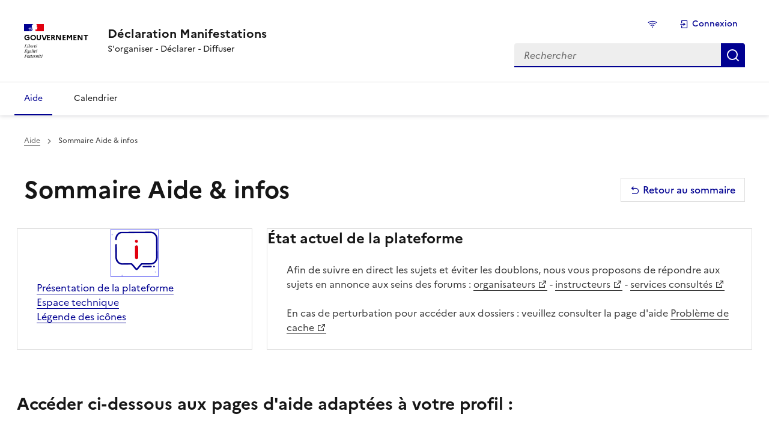

--- FILE ---
content_type: text/html; charset=utf-8
request_url: https://declaration-manifestations.gouv.fr/aide/sommaire
body_size: 30606
content:



<!doctype html>
<html lang="fr">
<head>
    <meta name='viewport' content='width=device-width, initial-scale=1.0'>
    <title>Aide / Sommaire Aide &amp; infos</title>

    <link href="/static/1e2c2a1874803a33076a9f9fae037e52/libs/%40gouvfr/dsfr/dist/dsfr.min.css" rel="stylesheet">
    <link href="/static/1e2c2a1874803a33076a9f9fae037e52/libs/%40gouvfr/dsfr/dist/utility/utility.min.css" rel="stylesheet">
    <link href="/static/1e2c2a1874803a33076a9f9fae037e52/core/manif_v8.014.1.css" rel="stylesheet">
    <link href="/static/1e2c2a1874803a33076a9f9fae037e52/print/print.css" rel="stylesheet" media="print">
    

    <link rel="stylesheet" href="/static/1e2c2a1874803a33076a9f9fae037e52/django_ckeditor_5/dist/styles.css">
    <script src="/static/1e2c2a1874803a33076a9f9fae037e52/django_ckeditor_5/dist/bundle.js"></script>
    


    <script src="/static/1e2c2a1874803a33076a9f9fae037e52/core/portail_v8.014.1.js" type="module"></script>

    <script src="/static/1e2c2a1874803a33076a9f9fae037e52/core/aide_v8.014.1.js" type="module"></script>



    
    
    
    
    <link rel="apple-touch-icon" href="/static/1e2c2a1874803a33076a9f9fae037e52/portail/img/apple-touch-icon.png"><!-- 180×180 -->
    <link rel="icon" href="/static/1e2c2a1874803a33076a9f9fae037e52/portail/img/favicon.svg" type="image/svg+xml">
    <link rel="shortcut icon" href="/static/1e2c2a1874803a33076a9f9fae037e52/portail/img/favicon.ico" type="image/x-icon"><!-- 32×32 -->
    <script>
    window.Openscop = {}
    
        try{
            
            
            
            window.Openscop["debug"] = JSON.parse(false)
        } catch (e) {
            window.Openscop["debug"] = false
        }
    
        try{
            
            
            
            window.Openscop["ajax_help_url"] = JSON.parse("/aide/context/")
        } catch (e) {
            window.Openscop["ajax_help_url"] = "/aide/context/"
        }
    
        try{
            
            
            
            window.Openscop["MESSAGERIE_CPT_TIME_REFRESH"] = JSON.parse(10)
        } catch (e) {
            window.Openscop["MESSAGERIE_CPT_TIME_REFRESH"] = 10
        }
    
        try{
            
            
            
            window.Openscop["URL_API_ADRESSE"] = JSON.parse("https://api-adresse.data.gouv.fr/search/")
        } catch (e) {
            window.Openscop["URL_API_ADRESSE"] = "https://api-adresse.data.gouv.fr/search/"
        }
    
        try{
            
            
            
            window.Openscop["dep_number"] = JSON.parse("NATIONALE")
        } catch (e) {
            window.Openscop["dep_number"] = "NATIONALE"
        }
    
        try{
            
            
            
            window.Openscop["url_global_msg"] = JSON.parse("/messagerie/")
        } catch (e) {
            window.Openscop["url_global_msg"] = "/messagerie/"
        }
    
        try{
            
            
            
            window.Openscop["is_log"] = JSON.parse(false)
        } catch (e) {
            window.Openscop["is_log"] = false
        }
    
        try{
            
            
            
            window.Openscop["TESTS_IN_PROGRESS"] = JSON.parse(false)
        } catch (e) {
            window.Openscop["TESTS_IN_PROGRESS"] = false
        }
    
        try{
            
            
            
            window.Openscop["url_cpt"] = JSON.parse("/messagerie/cpt/")
        } catch (e) {
            window.Openscop["url_cpt"] = "/messagerie/cpt/"
        }
    
        try{
            
            
            
            window.Openscop["url_messagerie"] = JSON.parse("/messagerie/messagerie/")
        } catch (e) {
            window.Openscop["url_messagerie"] = "/messagerie/messagerie/"
        }
    
        try{
            
            
            
            window.Openscop["messagerieLimit"] = JSON.parse(20)
        } catch (e) {
            window.Openscop["messagerieLimit"] = 20
        }
    
        try{
            
            
            
            window.Openscop["afficher_message_lu_par_defaut"] = JSON.parse(false)
        } catch (e) {
            window.Openscop["afficher_message_lu_par_defaut"] = false
        }
    
        try{
            
            
            
            window.Openscop["url_prendremsg"] = JSON.parse("/messagerie/dernier_message_action/")
        } catch (e) {
            window.Openscop["url_prendremsg"] = "/messagerie/dernier_message_action/"
        }
    
        try{
            
            
            
            window.Openscop["url_messagerie_prendre_msg"] = JSON.parse("/messagerie/listemessage/")
        } catch (e) {
            window.Openscop["url_messagerie_prendre_msg"] = "/messagerie/listemessage/"
        }
    
        try{
            
            
            
            window.Openscop["url_messagerie_prendre_msg_archive"] = JSON.parse("/messagerie/listemessagearchive/")
        } catch (e) {
            window.Openscop["url_messagerie_prendre_msg_archive"] = "/messagerie/listemessagearchive/"
        }
    
        try{
            
            
            
            window.Openscop["url_messagerie_envoi_unique"] = JSON.parse("/messagerie/envoimessage/")
        } catch (e) {
            window.Openscop["url_messagerie_envoi_unique"] = "/messagerie/envoimessage/"
        }
    
        try{
            
            
            
            window.Openscop["url_messagerie_envoi_actu"] = JSON.parse("/messagerie/envoimessageactualite/")
        } catch (e) {
            window.Openscop["url_messagerie_envoi_actu"] = "/messagerie/envoimessageactualite/"
        }
    
        try{
            
            
            
            window.Openscop["url_messagerie_filtre_perso"] = JSON.parse("/messagerie/filtre/")
        } catch (e) {
            window.Openscop["url_messagerie_filtre_perso"] = "/messagerie/filtre/"
        }
    
        try{
            
            
            
            window.Openscop["url_messagerie_filtre_perso_del"] = JSON.parse("/messagerie/filtre/del/")
        } catch (e) {
            window.Openscop["url_messagerie_filtre_perso_del"] = "/messagerie/filtre/del/"
        }
    
        try{
            
            
            
            window.Openscop["url_messagerie_envoi_message_reponse"] = JSON.parse("/messagerie/envoimessagereponse/")
        } catch (e) {
            window.Openscop["url_messagerie_envoi_message_reponse"] = "/messagerie/envoimessagereponse/"
        }
    
        try{
            
            
            
            window.Openscop["url_messagerie_doc_associe"] = JSON.parse("/messagerie/filtre/listedocconcerne/")
        } catch (e) {
            window.Openscop["url_messagerie_doc_associe"] = "/messagerie/filtre/listedocconcerne/"
        }
    
        try{
            
            
            
            window.Openscop["url_messagerie_instrucarnet"] = JSON.parse("/messagerie/carnetinstructeur/")
        } catch (e) {
            window.Openscop["url_messagerie_instrucarnet"] = "/messagerie/carnetinstructeur/"
        }
    
        try{
            
            
            
            window.Openscop["url_page_aide_impact_modification_parcours_apres_depot"] = JSON.parse("/aide/changement_parcours_apres_depot")
        } catch (e) {
            window.Openscop["url_page_aide_impact_modification_parcours_apres_depot"] = "/aide/changement_parcours_apres_depot"
        }
    
        try{
            
            
            
            window.Openscop["url_categorie_list"] = JSON.parse("/structure/ajax/categorielist/")
        } catch (e) {
            window.Openscop["url_categorie_list"] = "/structure/ajax/categorielist/"
        }
    
        try{
            
            
            
            window.Openscop["url_agent_list"] = JSON.parse("/structure/ajax/agentlist/")
        } catch (e) {
            window.Openscop["url_agent_list"] = "/structure/ajax/agentlist/"
        }
    
        try{
            
            
            
            window.Openscop["url_service_list"] = JSON.parse("/structure/ajax/servicelist/")
        } catch (e) {
            window.Openscop["url_service_list"] = "/structure/ajax/servicelist/"
        }
    
        try{
            
            
            
            window.Openscop["url_delete_interaction"] = JSON.parse("/structure/ajax/delete_interaction/")
        } catch (e) {
            window.Openscop["url_delete_interaction"] = "/structure/ajax/delete_interaction/"
        }
    
        try{
            
            
            
            window.Openscop["url_modifier_role_user_dans_organisations"] = JSON.parse("/")
        } catch (e) {
            window.Openscop["url_modifier_role_user_dans_organisations"] = "/"
        }
    
        try{
            
            
            
            window.Openscop["VALID_EXTENSIONS"] = JSON.parse("image/x-ms-bmp,image/bmp,text/csv,application/vnd.openxmlformats-officedocument.wordprocessingml.document,application/zip,application/elm+xml,application/elm+json,message/rfc822,image/gif,application/gpx+xml,text/xml,image/jpeg,image/x-citrix-jpeg,image/jpeg,image/x-citrix-jpeg,image/jpeg,image/x-citrix-jpeg,application/vnd.google-earth.kml+xml,application/vnd.google-earth.kmz,application/vnd.ms-outlook,application/vnd.oasis.opendocument.graphics,application/vnd.oasis.opendocument.presentation,application/vnd.oasis.opendocument.spreadsheet,application/vnd.oasis.opendocument.text,application/vnd.oasis.opendocument.text-template,application/pdf,application/zip,image/png,image/x-citrix-png,image/x-png,application/vnd.openxmlformats-officedocument.presentationml.presentation,application/rtf,text.rtf,image/tiff,text/plain,image/webp,application/vnd.openxmlformats-officedocument.spreadsheetml.sheet,application/zip")
        } catch (e) {
            window.Openscop["VALID_EXTENSIONS"] = "image/x-ms-bmp,image/bmp,text/csv,application/vnd.openxmlformats-officedocument.wordprocessingml.document,application/zip,application/elm+xml,application/elm+json,message/rfc822,image/gif,application/gpx+xml,text/xml,image/jpeg,image/x-citrix-jpeg,image/jpeg,image/x-citrix-jpeg,image/jpeg,image/x-citrix-jpeg,application/vnd.google-earth.kml+xml,application/vnd.google-earth.kmz,application/vnd.ms-outlook,application/vnd.oasis.opendocument.graphics,application/vnd.oasis.opendocument.presentation,application/vnd.oasis.opendocument.spreadsheet,application/vnd.oasis.opendocument.text,application/vnd.oasis.opendocument.text-template,application/pdf,application/zip,image/png,image/x-citrix-png,image/x-png,application/vnd.openxmlformats-officedocument.presentationml.presentation,application/rtf,text.rtf,image/tiff,text/plain,image/webp,application/vnd.openxmlformats-officedocument.spreadsheetml.sheet,application/zip"
        }
    
        try{
            
            
            
            window.Openscop["sentry"] = JSON.parse({"dsn": "https://210ab1be4f38e7ef47a3d2ae432b25a7@sentry.openscop.info//6", "environnement": "prod", "release": "8.014.1"})
        } catch (e) {
            window.Openscop["sentry"] = {"dsn": "https://210ab1be4f38e7ef47a3d2ae432b25a7@sentry.openscop.info//6", "environnement": "prod", "release": "8.014.1"}
        }
    
        try{
            
            
            
            window.Openscop["url_get_geographie_routes_traversees"] = JSON.parse("/dossier/geographie/rues/")
        } catch (e) {
            window.Openscop["url_get_geographie_routes_traversees"] = "/dossier/geographie/rues/"
        }
    
        try{
            
            
            
            window.Openscop["url_get_geographie_onglet_content"] = JSON.parse("/dossier/geographie/detail/")
        } catch (e) {
            window.Openscop["url_get_geographie_onglet_content"] = "/dossier/geographie/detail/"
        }
    
        try{
            
            
            
            window.Openscop["url_show_communes_traversees"] = JSON.parse("/dossier/geographie/communes/")
        } catch (e) {
            window.Openscop["url_show_communes_traversees"] = "/dossier/geographie/communes/"
        }
    
        try{
            
            
            
            window.Openscop["afficherFormulaireRoleUtilisateur"] = JSON.parse(false)
        } catch (e) {
            window.Openscop["afficherFormulaireRoleUtilisateur"] = false
        }
    
        try{
            
            
            
            window.Openscop["afficherPopUpInfosStructure"] = JSON.parse(false)
        } catch (e) {
            window.Openscop["afficherPopUpInfosStructure"] = false
        }
    
        try{
            
            
            
            window.Openscop["url_afficher_infos_structure"] = JSON.parse("/")
        } catch (e) {
            window.Openscop["url_afficher_infos_structure"] = "/"
        }
    
        try{
            
            
            
            window.Openscop["current_view_name"] = JSON.parse("aide:page-aide")
        } catch (e) {
            window.Openscop["current_view_name"] = "aide:page-aide"
        }
    
        try{
            
            
            
            window.Openscop["carto_historiqueUrl"] = JSON.parse("/carto/route/historique/")
        } catch (e) {
            window.Openscop["carto_historiqueUrl"] = "/carto/route/historique/"
        }
    
        try{
            
            
            
            window.Openscop["currentContextHelps"] = JSON.parse([])
        } catch (e) {
            window.Openscop["currentContextHelps"] = []
        }
    
    
</script>
    <script>
        window.dsfr = {
            verbose: false,
        };
    </script>
    <script src="/static/1e2c2a1874803a33076a9f9fae037e52/js/clever-selects.js" type="text/javascript" charset="utf-8"></script>
</head>
<body id="top" data-url="page-aide">
<div class="fr-skiplinks">
    <nav class="fr-container" aria-label="Accès rapide">
        <ul class="fr-skiplinks__list">
            <li>
                <a class="fr-link" href="#main-container">Contenu</a>
            </li>
            <li>
                <a class="fr-link" href="#menu-header">Menu</a>
            </li>
            <li>
                <a class="fr-link" href="#header-search">Recherche</a>
            </li>
            <li>
                <a class="fr-link" href="#footer">Pied de page</a>
            </li>
        </ul>
    </nav>
</div>

    

<header class="fr-header">
    <div class="fr-header__body">
        <div class="fr-container">
            <div class="fr-header__body-row">
                <div class="fr-header__brand fr-enlarge-link">
                    <div class="fr-header__brand-top">
                        <div class="fr-header__logo">
                             <p class="fr-logo">
                             Gouvernement
                             </p>
                        </div>
                        <div class="fr-header__navbar">
                            <button class="fr-btn--menu fr-btn" data-fr-opened="false" aria-controls="menu" aria-haspopup="menu"
                                    id="button_menu_mobile" title="Menu">
                                Menu
                            </button>
                        </div>
                    </div>
                    <div class="fr-header__service">
                        <a href="/" title="Accueil - Plateforme Déclaration Manifestations">
                            <p class="fr-header__service-title">
                                Déclaration Manifestations
                            </p>
                        </a>
                        <p class="fr-header__service-tagline">
                            S'organiser - Déclarer - Diffuser
                        </p>
                    </div>
                </div>
                <div class="fr-header__tools">
                    <div class="fr-header__tools-links">
                        <ul class="fr-btns-group">
                            <li>
                                <a class="fr-btn" href="#" target="_self" aria-label="État de la connexion">
                                    <i data-id="network-status" data-check="/static/1e2c2a1874803a33076a9f9fae037e52/portail/img/Logo%20RF%20D%C3%A9claration%20Manifestation%201184x188.png" class="remix-connexion xs" data-speed="3" aria-hidden="true"
                                       title="État de la connexion"></i>
                                </a>
                            </li>
                            
                                <li>
    <a class="fr-btn" href="/accounts/login/" target="_self"
       >
        <i class="remix-connecter xs" aria-hidden="true"></i>
        Connexion
    </a>
</li>
                            
                        </ul>
                    </div>
                    
<div class="fr-header__search fr-modal" id="header-search">

    <div class="fr-container fr-container-lg--fluid">
    
    
        <form method="post" action="/aide/sommaire" class="fr-search-bar" id="search-global-public" role="search">
    
    <label class="fr-label" for="search-global-input">
        Rechercher
    </label>
    <input class="fr-input" placeholder="Rechercher" type="search" id="search-global-input" name="recherche" minlength="1" required
           title="Rechercher dans toute la plateforme">
    <button class="fr-btn" title="Rechercher dans toute la plateforme">
        Rechercher
    </button>
    </form>
</div>

    
</div>
                </div>
            </div>
        </div>
    </div>
    <div class="fr-header__menu fr-modal" id="menu" aria-labelledby="button_menu_mobile">
        <div class="fr-container">
            <button class="fr-btn--close fr-btn" aria-controls="menu" title="Fermer">
                Fermer
            </button>
            <div class="fr-header__menu-links">
            </div>
            
                
<nav class="fr-nav" id="menu-header" aria-label="Menu principal">
    <ul class="fr-nav__list">
        <li class="fr-nav__item">
            <a class="fr-nav__link" href="/aide/sommaire"
               aria-current="page">
                <span>Aide</span>
            </a>
        </li>
        <li class="fr-nav__item">
            <a class="fr-nav__link" href="/calendar/"
               >
                <span>Calendrier</span>
            </a>
        </li>
    </ul>
</nav>

            
        </div>
    </div>
</header>


<main id="main-container" class="main-container fr-container">

    
        <div class="fr-grid-row hearder-notification fr-mt-2w">
            <div id="nav_obselete" class="d-none fr-alert fr-alert--error">
                <h2 class="fr-alert__title">Erreur : Navigateur obsolète</h2>
                <p>
                    Vous utilisez un navigateur trop ancien. Il ne répond plus aux standards et normes de sécurité requis pour utiliser cette plateforme.<br>
                    Ainsi, l'utilisation de cette plateforme avec ce navigateur n'est pas recommandée voire même impossible.<br>
                    Veuillez utiliser un navigateur, à jour, tel que Mozilla Firefox ou Chromium recommandé dans le
                    <a href="https://sill.etalab.gouv.fr/fr/software" target="_blank">SILL de l'État</a>.
                </p>
            </div>
            
            
            
        </div>
        <div id="page-header" class="fr-mt-1w">
            
    <nav class="fr-breadcrumb fr-col" aria-label="vous êtes ici :">
        <button class="fr-breadcrumb__button" aria-expanded="false" aria-controls="breadcrumb-1">Voir le fil d’Ariane</button>
        <div class="fr-collapse" id="breadcrumb-1">
            <ol class="fr-breadcrumb__list">
                <li>
                    <a class="fr-breadcrumb__link" href="/aide/">Aide</a>
                </li>
                <li>
                    <a class="fr-breadcrumb__link" aria-current="page">Sommaire Aide &amp; infos</a>
                </li>
            </ol>
        </div>
    </nav>
    <div class="d-flex justify-between items-center w-full">
        <h1 class="d-flex justify-between items-center w-full">
            <span class="fr-col">
                Sommaire Aide &amp; infos
            </span>
            
            
                <a href="/aide/" class="fr-btn fr-btn--tertiary" aria-label="Retour au sommaire"><i class="remix-retour" aria-hidden="true"></i>Retour au sommaire</a>
            
        </h1>
    </div>

        </div>
        
        
        
    
    
<div class="fr-grid-row fr-grid-row--gutters"><div><div class="fr-grid-row fr-grid-row--gutters fr-mt-2w"><div class="fr-col-4"><div class="fr-card"><div class="fr-card__header text-center"><img class="fr-responsive-img pictos" src="/media/uploads/aide.infos.webp" alt="Pictogramme représentant l'état normal de la plateforme"></div><div class="fr-card__body"><p><a class="fr-link" href="/aide/presentation-plateforme">Présentation de la plateforme</a><br><a class="fr-link" href="/aide/technique">Espace technique</a><br><a class="fr-link" href="/aide/legende">Légende des icônes</a></p></div></div></div><div class="fr-col-8"><div class="fr-card"><div class="fr-card__header" style="color:#6c757d;"><h4>État actuel de la plateforme</h4></div><div class="fr-card__body"><p>Afin de suivre en direct les sujets et éviter les doublons, nous vous proposons de répondre aux sujets en annonce aux seins des forums : <a target="_blank" rel="noopener noreferrer" href="https://declaration-manifestations.gouv.fr/forum/forum-organisateurs-1/">organisateurs</a>&nbsp;-&nbsp;<a target="_blank" rel="noopener noreferrer" href="https://declaration-manifestations.gouv.fr/forum/forum-instructeurs-3/">instructeurs</a>&nbsp;-&nbsp;<a target="_blank" rel="noopener noreferrer" href="https://declaration-manifestations.gouv.fr/forum/forum-services-consult%C3%A9s-6/">services consultés</a></p><p>En cas de perturbation pour accéder aux dossiers : veuillez consulter la page d'aide <a target="_blank" rel="noopener noreferrer" href="https://declaration-manifestations.gouv.fr/aide/problemes_cache_version_8_correctifs">Problème de cache</a></p></div></div></div></div><p><br>&nbsp;</p><h3>Accéder ci-dessous aux pages d'aide adaptées à votre profil :</h3><div class="fr-grid-row fr-grid-row--gutters fr-mt-2w"><div class="fr-col-sm"><div class="fr-card text-center"><div class="fr-card__header" style="color:#6c757d;"><p><img class="fr-responsive-img pictos" src="/media/uploads/organisateur_DbOTF6u.webp" alt="Pictogramme organisateur"></p><h4>Organisateurs</h4></div><div class="fr-card__body d-flex"><ul class="fr-btns-group fr-btns-group--inline fr-btns-group--equisized fr-btns-group--center" style="--equisized-width:147.86666870117188px;"><li><a class="fr-btn" href="/aide/FAQ-organisateurs">Pages d'aide</a></li><li><a class="fr-btn fr-btn--secondary fr-link" href="/forum/forum-organisateurs-1/">&nbsp;Forum</a></li></ul></div></div></div><div class="fr-col-sm"><div class="fr-card text-center"><div class="fr-card__header" style="color:#6c757d;"><p><img class="fr-responsive-img pictos" src="/media/uploads/instructeur.webp" alt="Pictogramme instructeur"></p><h4>Instructeurs</h4></div><div class="fr-card__body d-flex"><ul class="fr-btns-group fr-btns-group--inline fr-btns-group--equisized fr-btns-group--center" style="--equisized-width:147.86666870117188px;"><li><a class="fr-btn" href="/aide/FAQ-instructeurs">&nbsp;Pages d'aide</a></li><li><a class="fr-btn fr-btn--secondary fr-link" href="/forum/forum-instructeurs-3/">&nbsp;Forum</a></li></ul></div></div></div><div class="fr-col-sm"><div class="fr-card text-center"><div class="fr-card__header" style="color:#6c757d;"><p><img class="fr-responsive-img pictos" src="/media/uploads/service%20consultes.webp" alt="Pictogramme services consultés"></p><h4>Services consultés</h4></div><div class="fr-card__body d-flex"><ul class="fr-btns-group fr-btns-group--inline fr-btns-group--equisized fr-btns-group--center" style="--equisized-width:147.86666870117188px;"><li><a class="fr-btn" href="/aide/FAQ-services-consultes">&nbsp;Pages d'aide</a></li><li><a class="fr-btn fr-btn--secondary fr-link" href="/forum/forum-services-consult%C3%A9s-6/">&nbsp;Forum</a></li></ul></div></div></div></div><div class="fr-grid-row fr-grid-row--gutters fr-mt-2w"><div class="fr-col-9"><div class="fr-card"><div class="fr-card__header" style="color:#6c757d;"><h4>Aides contextuelles</h4></div><div class="fr-card__body"><p>Laissez-vous guider et obtenez des précisions en cliquant sur les bulles d'informations présentes un peu partout.<br>Exemple&nbsp;:<br><img style="border-style:solid;border-width:1px;" src="/media/uploads/2023/12/12/capture-decran-du-2023-12-12-13-46-40.png" alt="Capture d'écran illustrant l'icône d'aide contextuelle" width="650" height="198"></p></div></div></div><div class="fr-col-3"><div class="fr-card text-center"><div class="fr-card__header" style="color:#6c757d;"><p><img class="fr-responsive-img pictos" src="/media/uploads/administration.plateforme.webp" alt="Pictogramme pour administration de la plateforme"></p><h4>Administration de la plateforme</h4></div><div class="fr-card__body d-flex"><ul class="fr-btns-group fr-btns-group--inline fr-btns-group--equisized fr-btns-group--center" style="--equisized-width:147.86666870117188px;"><li><a class="fr-btn" href="/aide/FAQ-admin-plateforme">Pages d'aide</a></li></ul></div></div></div></div></div></div>

<!-- eof Nav tabs -->
<!-- bof Tab -->

<!-- eof Tab -->
<div class="fr-my-2w">
    <p>&nbsp;</p>
</div>





    
</main>

<div id="scroll-to-top" class="fr-grid-row fr-grid-row--right d-none">
    <a class="fr-link fr-icon-arrow-up-fill fr-link--icon-left" href="#top">
        Haut de page
    </a>
</div>


<dialog aria-labelledby="search-global-modal-modal__title" id="search-global-modal" class="fr-modal">
    <div class="fr-container fr-container--fluid fr-container-md">
        <div class="fr-grid-row fr-grid-row--center">
            <div class="fr-col-12 fr-col-md-10">
                <div class="fr-modal__body">
                    <div class="fr-modal__header">
                        <button class="fr-btn--close fr-btn" title="Fermer la fenêtre modale" aria-controls="search-global-modal">Fermer</button>
                    </div>
                    <div class="fr-modal__content">
                        <h1 id="search-global-modal-modal__title" class="fr-modal__title">Résultats de la recherche :</h1>
                        <div id="search-global-modal-modal__content">
                            

<div class="blocs-chargement-spinner fr-alert fr-alert--info">
    Chargement en cours<i class="remix-spinner lg" aria-hidden="true"></i>
</div>
                        </div>
                    </div>
                </div>
            </div>
        </div>
    </div>
</dialog>


    <footer class="fr-footer fr-mt-5w" id="footer">
    <div class="fr-container">
        <div class="fr-footer__body">
            <div class="fr-footer__brand fr-enlarge-link">
                <a href="https://www.sports.gouv.fr/"
                   title="Ministère des sports, de la jeunesse et de la vie associative">
                    <p class="fr-logo">
                        MINISTÈRE<br>
                        DES SPORTS,<br>
                        DE LA JEUNESSE<br>
                        ET DE LA VIE ASSOCIATIVE
                    </p>
                </a>
            </div>
            <div class="fr-footer__content">
                <p class="fr-footer__content-desc">Cette plateforme est gérée par le ministère des Sports, de la Jeunesse et de la Vie associative.</p>
                <ul class="fr-footer__content-list">
                    <li class="fr-footer__content-item">
                        <a class="fr-footer__content-link" target="_blank" href="https://legifrance.gouv.fr">legifrance.gouv.fr</a>
                    </li>
                    <li class="fr-footer__content-item">
                        <a class="fr-footer__content-link" target="_blank" href="https://gouvernement.fr">gouvernement.fr</a>
                    </li>
                    <li class="fr-footer__content-item">
                        <a class="fr-footer__content-link" target="_blank" href="https://service-public.fr">service-public.fr</a>
                    </li>
                    <li class="fr-footer__content-item">
                        <a class="fr-footer__content-link" target="_blank" href="https://data.gouv.fr">data.gouv.fr</a>
                    </li>
                </ul>
            </div>
        </div>
        <div class="fr-footer__bottom">
            <ul class="fr-footer__bottom-list">
                <li class="fr-footer__bottom-item">
                    <a class="fr-footer__bottom-link"
                       href="/aide/suivi">Version 8.014.1</a>
                </li>
                <li class="fr-footer__bottom-item">
                    <a class="fr-footer__bottom-link" href="/aide/portail/mentions-legales">Mentions
                        légales</a>
                </li>
                <li class="fr-footer__bottom-item">
                    <a class="fr-footer__bottom-link"
                       href="/aide/portail/donnees-personnelles">Données personnelles</a>
                </li>
                <li class="fr-footer__bottom-item">
                    <a class="fr-footer__bottom-link"
                       href="/aide/portail/gestion-des-cookies">Cookies</a>
                </li>
                <li class="fr-footer__bottom-item">
                    <a class="fr-footer__bottom-link"
                       href="/aide/portail/declaration-accessibilite">Accessibilité</a>
                </li>
                <li class="fr-footer__bottom-item">
                    <a class="fr-footer__bottom-link"
                       href="/aide/portail/plan-du-site">Plan du site</a>
                </li>
                
                    <li class="fr-footer__bottom-item">
                        <a class="fr-footer__bottom-link" href="/aide/contact">Contact</a>
                    </li>
                
            </ul>
            <div class="fr-footer__bottom-copy">
              <p>Sauf mention explicite de propriété intellectuelle détenue par des tiers, les contenus de ce site sont proposés sous <a href="https://github.com/etalab/licence-ouverte/blob/master/LO.md" target="_blank">licence etalab-2.0</a>
              </p>
            </div>
        </div>
    </div>
</footer>




</body>
</html>


--- FILE ---
content_type: application/javascript
request_url: https://declaration-manifestations.gouv.fr/static/1e2c2a1874803a33076a9f9fae037e52/core/portail_v8.014.1.js
body_size: 1011220
content:
import { c as ec, $ as Gt, a as Eg, b as wg, i as Tg } from "./Ajax_v8.014.1.js";
import { $ as L, f as wr, a as ei, s as Oo, h as Lo, c as oo, b as xs, d as tc, e as _t, g as ru, i as Ms, j as Po, k as pE, l as Ag, m as Ho, n as ao, o as gE, p as mE } from "./Dom_v8.014.1.js";
import { s as Cg, a as _E } from "./Utils_v8.014.1.js";
import { I as yE, c as bE, s as vE, S as SE, a as EE, i as Fo, d as wE, b as TE, e as AE, r as CE, f as RE, g as IE, h as kE, j as xE, k as Rg } from "./Onglets_v8.014.1.js";
import "./DossierAlerts_v8.014.1.js";
import { i as uf } from "./Prescription_v8.014.1.js";
import { i as DE } from "./SortUtil_v8.014.1.js";
var df = {};
/*! DSFR v1.14.2 | SPDX-License-Identifier: MIT | License-Filename: LICENSE.md | restricted use (see terms and conditions) */
var ff;
function ME() {
  if (ff) return df;
  ff = 1;
  const t = new class {
    constructor() {
      this.modules = {};
    }
    create(y) {
      const c = new y();
      this.modules[c.type] = c;
    }
    getModule(y) {
      return this.modules[y];
    }
    add(y, c) {
      this.modules[y].add(c);
    }
    remove(y, c) {
      this.modules[y].remove(c);
    }
    get isActive() {
      return this._isActive;
    }
    set isActive(y) {
      if (y === this._isActive) return;
      this._isActive = y;
      const c = Object.keys(this.modules).map((g) => this.modules[g]);
      if (y) for (const g of c) g.activate();
      else for (const g of c) g.deactivate();
    }
    get isLegacy() {
      return this._isLegacy;
    }
    set isLegacy(y) {
      y !== this._isLegacy && (this._isLegacy = y);
    }
  }(), e = "fr", n = "dsfr", r = "@gouvfr", s = "1.14.2";
  class i {
    constructor(c, g, w, I) {
      switch (this.level = c, this.light = g, this.dark = w, I) {
        case "warn":
          this.logger = console.warn;
          break;
        case "error":
          this.logger = console.error;
          break;
        default:
          this.logger = console.log;
      }
    }
    log(...c) {
      const g = new o(n);
      for (const w of c) g.add(w);
      this.print(g);
    }
    print(c) {
      c.setColor(this.color), this.logger.apply(console, c.getMessage());
    }
    get color() {
      return window.matchMedia("(prefers-color-scheme: dark)").matches ? this.dark : this.light;
    }
  }
  class o {
    constructor(c) {
      this.inputs = ["%c"], this.styles = ["font-family:Marianne", "line-height: 1.5"], this.objects = [], c && this.add(`${c} :`);
    }
    add(c) {
      switch (typeof c) {
        case "object":
        case "function":
          this.inputs.push("%o "), this.objects.push(c);
          break;
        default:
          this.inputs.push(`${c} `);
      }
    }
    setColor(c) {
      this.styles.push(`color:${c}`);
    }
    getMessage() {
      return [this.inputs.join(""), this.styles.join(";"), ...this.objects];
    }
  }
  const a = { log: new i(0, "#616161", "#989898"), debug: new i(1, "#000091", "#8B8BFF"), info: new i(2, "#007c3b", "#00ed70"), warn: new i(3, "#ba4500", "#fa5c00", "warn"), error: new i(4, "#D80600", "#FF4641", "error") }, l = new class {
    constructor() {
      this.level = 2;
      for (const y in a) {
        const c = a[y];
        this[y] = (...g) => {
          this.level <= c.level && c.log.apply(c, g);
        }, this[y].print = c.print.bind(c);
      }
    }
    state() {
      const y = new o();
      y.add(t), this.log.print(y);
    }
    tree() {
      const y = t.getModule("stage");
      if (!y) return;
      const c = new o();
      this._branch(y.root, 0, c), this.log.print(c);
    }
    _branch(y, c, g) {
      let w = "";
      if (c > 0) {
        let I = "";
        for (let N = 0; N < c; N++) I += "    ";
        w += I + "└─ ";
      }
      w += `[${y.id}] ${y.html}`, g.add(w), g.add({ "@": y }), g.add(`
`);
      for (const I of y.children) w += this._branch(I, c + 1, g);
    }
  }(), u = (y) => {
    document.readyState !== "loading" ? window.requestAnimationFrame(y) : document.addEventListener("DOMContentLoaded", y);
  }, d = { AUTO: "auto", MANUAL: "manual", RUNTIME: "runtime", LOADED: "loaded", VUE: "vue", ANGULAR: "angular", REACT: "react" }, f = (y, c, g = null, w = !0, I = !1) => {
    const N = { bubbles: w === !0, cancelable: I === !0 };
    g && (N.detail = g);
    const K = new CustomEvent(c, N);
    y.dispatchEvent(K);
  }, p = (y, c = null, g = !1, w = !1) => f(document.documentElement, y, c, g, w), h = (y) => `${e}-${y}`;
  h.selector = (y, c) => (c === void 0 && (c = "."), `${c}${h(y)}`), (h.attr = (y) => `data-${h(y)}`).selector = (y, c) => {
    let g = h.attr(y);
    return c !== void 0 && (g += `="${c}"`), `[${g}]`;
  }, h.event = (y) => `${n}.${y}`, h.emission = (y, c) => `emission:${y}.${c}`;
  const _ = { READY: h.event("ready"), START: h.event("start"), STOP: h.event("stop"), RENDER: h.event("render"), RESIZE: h.event("resize"), BREAKPOINT: h.event("breakpoint"), SCROLL_LOCK: h.event("scroll-lock"), SCROLL_UNLOCK: h.event("scroll-unlock") }, b = new class {
    constructor() {
      this._mode = d.AUTO, this.isStarted = !1, this.starting = this.start.bind(this), this.preventManipulation = !1;
    }
    configure(y = {}, c, g) {
      this.startCallback = c;
      const w = y.production && (!g || g.production !== "false");
      switch (!0) {
        case (g && !isNaN(g.level)):
          l.level = Number(g.level);
          break;
        case (g && g.verbose && (g.verbose === "true" || g.verbose === 1)):
          l.level = 0;
          break;
        case w:
          l.level = 999;
          break;
        case y.verbose:
          l.level = 0;
      }
      l.info(`version ${s}`), p(_.READY), this.mode = y.mode || d.AUTO;
    }
    set mode(y) {
      switch (y) {
        case d.AUTO:
          this.preventManipulation = !1, c = this.starting, u(c);
          break;
        case d.LOADED:
          this.preventManipulation = !1, u(this.starting);
          break;
        case d.RUNTIME:
          this.preventManipulation = !1, this.start();
          break;
        case d.MANUAL:
          this.preventManipulation = !1;
          break;
        case d.VUE:
        case d.ANGULAR:
        case d.REACT:
          this.preventManipulation = !0;
          break;
        default:
          return void l.error("Illegal mode");
      }
      var c;
      this._mode = y, l.info(`mode set to ${y}`);
    }
    get mode() {
      return this._mode;
    }
    start() {
      l.info("start"), this.startCallback();
    }
  }();
  class S {
    constructor() {
      this._collection = [];
    }
    forEach(c) {
      this._collection.forEach(c);
    }
    map(c) {
      return this._collection.map(c);
    }
    get length() {
      return this._collection.length;
    }
    add(c) {
      return !(this._collection.indexOf(c) > -1) && (this._collection.push(c), this.onAdd && this.onAdd(), this.onPopulate && this._collection.length === 1 && this.onPopulate(), !0);
    }
    remove(c) {
      const g = this._collection.indexOf(c);
      if (g === -1) return !1;
      this._collection.splice(g, 1), this.onRemove && this.onRemove(), this.onEmpty && this._collection.length === 0 && this.onEmpty();
    }
    execute(...c) {
      for (const g of this._collection) g && g.apply(null, c);
    }
    clear() {
      this._collection.length = 0;
    }
    clone() {
      const c = new S();
      return c._collection = this._collection.slice(), c;
    }
    get collection() {
      return this._collection;
    }
  }
  class E extends S {
    constructor(c) {
      super(), this.type = c, this.isActive = !1;
    }
    activate() {
    }
    deactivate() {
    }
  }
  const T = (y, c) => Array.prototype.slice.call(y.querySelectorAll(c)), M = (y, c) => {
    const g = y.parentElement;
    return g.matches(c) ? g : g === document.documentElement ? null : M(g, c);
  };
  class k {
    constructor(c, g, w) {
      this.selector = c, this.InstanceClass = g, this.creator = w, this.instances = new S(), this.isIntroduced = !1, this._instanceClassName = this.InstanceClass.instanceClassName, this._instanceClassNames = this.getInstanceClassNames(this.InstanceClass), this._property = this._instanceClassName.substring(0, 1).toLowerCase() + this._instanceClassName.substring(1);
      const I = this._instanceClassName.replace(/[^a-zA-Z0-9]+/g, "-").replace(/([A-Z]+)([A-Z][a-z])/g, "$1-$2").replace(/([a-z])([A-Z])/g, "$1-$2").replace(/([0-9])([^0-9])/g, "$1-$2").replace(/([^0-9])([0-9])/g, "$1-$2").toLowerCase();
      this._attribute = h.attr(`js-${I}`);
    }
    getInstanceClassNames(c) {
      const g = Object.getPrototypeOf(c);
      return g && g.instanceClassName !== "Instance" ? [...this.getInstanceClassNames(g), c.instanceClassName] : [c.instanceClassName];
    }
    hasInstanceClassName(c) {
      return this._instanceClassNames.indexOf(c) > -1;
    }
    introduce() {
      this.isIntroduced || (this.isIntroduced = !0, t.getModule("stage").parse(document.documentElement, this));
    }
    parse(c, g) {
      const w = [];
      return c.matches && c.matches(this.selector) && w.push(c), !g && c.querySelectorAll && c.querySelector(this.selector) && w.push.apply(w, T(c, this.selector)), w;
    }
    create(c) {
      if (!c.node.matches(this.selector)) return;
      const g = new this.InstanceClass();
      return this.instances.add(g), g;
    }
    remove(c) {
      this.instances.remove(c);
    }
    dispose() {
      const c = this.instances.collection;
      for (let g = c.length - 1; g > -1; g--) c[g]._dispose();
      this.creator = null;
    }
    get instanceClassName() {
      return this._instanceClassName;
    }
    get instanceClassNames() {
      return this._instanceClassNames;
    }
    get property() {
      return this._property;
    }
    get attribute() {
      return this._attribute;
    }
  }
  class H extends E {
    constructor() {
      super("register");
    }
    register(c, g, w) {
      const I = new k(c, g, w);
      return this.add(I), t.isActive && I.introduce(), I;
    }
    activate() {
      for (const c of this.collection) c.introduce();
    }
    remove(c) {
      c.dispose(), super.remove(c);
    }
  }
  let R = 0;
  class O {
    constructor(c, g) {
      g ? this.id = g : (R++, this.id = R), this.node = c, this.attributeNames = [], this.instances = [], this._children = [], this._parent = null, this._projects = [];
    }
    get proxy() {
      const c = this;
      if (!this._proxy) {
        this._proxy = { id: this.id, get parent() {
          return c.parent ? c.parent.proxy : null;
        }, get children() {
          return c.children.map((g) => g.proxy);
        } };
        for (const g of this.instances) this._proxy[g.registration.property] = g.proxy;
      }
      return this._proxy;
    }
    get html() {
      if (!this.node || !this.node.outerHTML) return "";
      const c = this.node.outerHTML.indexOf(">");
      return this.node.outerHTML.substring(0, c + 1);
    }
    project(c) {
      this._projects.indexOf(c) === -1 && this._projects.push(c);
    }
    populate() {
      const c = this._projects.slice();
      this._projects.length = 0;
      for (const g of c) this.create(g);
    }
    create(c) {
      if (this.hasInstance(c.instanceClassName)) return;
      l.debug(`create instance of ${c.instanceClassName} on element [${this.id}]`);
      const g = c.create(this);
      this.instances.push(g), g._config(this, c), this._proxy && (this._proxy[c.property] = g.proxy);
    }
    remove(c) {
      const g = this.instances.indexOf(c);
      g > -1 && this.instances.splice(g, 1), this._proxy && delete this._proxy[c.registration.property];
    }
    get parent() {
      return this._parent;
    }
    get ascendants() {
      return [this.parent, ...this.parent.ascendants];
    }
    get children() {
      return this._children;
    }
    get descendants() {
      const c = [...this._children];
      return this._children.forEach((g) => c.push(...g.descendants)), c;
    }
    addChild(c, g) {
      return this._children.indexOf(c) > -1 ? null : (c._parent = this, !isNaN(g) && g > -1 && g < this._children.length ? this._children.splice(g, 0, c) : this._children.push(c), c);
    }
    removeChild(c) {
      const g = this._children.indexOf(c);
      if (g === -1) return null;
      c._parent = null, this._children.splice(g, 1);
    }
    emit(c, g) {
      const w = t.getModule("stage").collection, I = [];
      for (const N of w) I.push(...N._emit(c, g));
      return I;
    }
    _emit(c, g) {
      const w = [];
      for (const I of this.instances) w.push(...I._emitter.emit(c, g));
      return w;
    }
    ascend(c, g) {
      return this._parent ? this._parent._ascend(c, g) : [];
    }
    _ascend(c, g) {
      const w = [];
      for (const I of this.instances) w.push(...I._ascent.emit(c, g));
      return this._parent && w.push(...this._parent._ascend(c, g)), w;
    }
    descend(c, g) {
      const w = [];
      for (const I of this._children) w.push(...I._descend(c, g));
      return w;
    }
    _descend(c, g) {
      const w = [];
      for (const I of this.instances) w.push(...I._descent.emit(c, g));
      for (const I of this._children) w.push(...I._descend(c, g));
      return w;
    }
    getInstance(c) {
      for (const g of this.instances) if (g.registration.hasInstanceClassName(c)) return g;
      return null;
    }
    hasInstance(c) {
      return this.getInstance(c) !== null;
    }
    getDescendantInstances(c, g, w) {
      if (!c) return [];
      const I = [];
      for (const N of this._children) {
        const K = N.getInstance(c);
        K && (I.push(K), w) || g && N.hasInstance(g) || !N.children.length || I.push.apply(I, N.getDescendantInstances(c, g, w));
      }
      return I;
    }
    getAscendantInstance(c, g) {
      return !c || !this._parent ? null : this._parent.getInstance(c) || (g && this._parent.hasInstance(g) ? null : this._parent.getAscendantInstance(c, g));
    }
    dispose() {
      for (let c = this.instances.length - 1; c >= 0; c--) {
        const g = this.instances[c];
        g && g._dispose();
      }
      this.instances.length = 0, t.remove("stage", this), this.parent.removeChild(this), this._children.length = 0, l.debug(`remove element [${this.id}] ${this.html}`);
    }
    prepare(c) {
      this.attributeNames.indexOf(c) === -1 && this.attributeNames.push(c);
    }
    examine() {
      const c = this.attributeNames.slice();
      this.attributeNames.length = 0;
      for (let g = this.instances.length - 1; g > -1; g--) this.instances[g].examine(c);
    }
  }
  const D = { CLICK: h.emission("root", "click"), KEYDOWN: h.emission("root", "keydown"), KEYUP: h.emission("root", "keyup") }, x = { TAB: { id: "tab", value: 9 }, ESCAPE: { id: "escape", value: 27 }, END: { id: "end", value: 35 }, HOME: { id: "home", value: 36 }, LEFT: { id: "left", value: 37 }, UP: { id: "up", value: 38 }, RIGHT: { id: "right", value: 39 }, DOWN: { id: "down", value: 40 } }, B = (y) => Object.values(x).filter((c) => c.value === y)[0];
  class Y extends O {
    constructor() {
      super(document.documentElement, "root"), this.node.setAttribute(h.attr("js"), !0), this.listen();
    }
    listen() {
      document.documentElement.addEventListener("click", this.click.bind(this), { capture: !0 }), document.documentElement.addEventListener("keydown", this.keydown.bind(this), { capture: !0 }), document.documentElement.addEventListener("keyup", this.keyup.bind(this), { capture: !0 });
    }
    click(c) {
      this.emit(D.CLICK, c.target);
    }
    keydown(c) {
      this.emit(D.KEYDOWN, B(c.keyCode));
    }
    keyup(c) {
      this.emit(D.KEYUP, B(c.keyCode));
    }
  }
  class P extends E {
    constructor() {
      super("stage"), this.root = new Y(), super.add(this.root), this.observer = new MutationObserver(this.mutate.bind(this)), this.modifications = [], this.willModify = !1, this.modifying = this.modify.bind(this);
    }
    hasElement(c) {
      for (const g of this.collection) if (g.node === c) return !0;
      return !1;
    }
    getElement(c) {
      for (const w of this.collection) if (w.node === c) return w;
      const g = new O(c);
      return this.add(g), l.debug(`add element [${g.id}] ${g.html}`), g;
    }
    getProxy(c) {
      return this.hasElement(c) ? this.getElement(c).proxy : null;
    }
    add(c) {
      super.add(c), this.put(c, this.root);
    }
    put(c, g) {
      let w = 0;
      for (let I = g.children.length - 1; I > -1; I--) {
        const N = g.children[I], K = c.node.compareDocumentPosition(N.node);
        if (K & Node.DOCUMENT_POSITION_CONTAINS) return void this.put(c, N);
        if (K & Node.DOCUMENT_POSITION_CONTAINED_BY) g.removeChild(N), c.addChild(N, 0);
        else if (K & Node.DOCUMENT_POSITION_PRECEDING) {
          w = I + 1;
          break;
        }
      }
      g.addChild(c, w);
    }
    activate() {
      this.observer.observe(document.documentElement, { childList: !0, subtree: !0, attributes: !0 });
    }
    deactivate() {
      this.observer.disconnect();
    }
    mutate(c) {
      const g = [];
      c.forEach((w) => {
        switch (w.type) {
          case "childList":
            w.removedNodes.forEach((I) => this.dispose(I)), w.addedNodes.forEach((I) => this.parse(I));
            break;
          case "attributes":
            if (this.hasElement(w.target)) {
              const I = this.getElement(w.target);
              I.prepare(w.attributeName), g.indexOf(I) === -1 && g.push(I);
              for (const N of I.descendants) g.indexOf(N) === -1 && g.push(N);
            }
            this.modifications.indexOf(w.target) === -1 && this.modifications.push(w.target);
        }
      }), g.forEach((w) => w.examine()), this.modifications.length && !this.willModify && (this.willModify = !0, window.requestAnimationFrame(this.modifying));
    }
    modify() {
      this.willModify = !1;
      const c = this.modifications.slice();
      this.modifications.length = 0;
      for (const g of c) document.documentElement.contains(g) && this.parse(g);
    }
    dispose(c) {
      const g = [];
      this.forEach((w) => {
        c.contains(w.node) && g.push(w);
      });
      for (const w of g) w.dispose(), this.remove(w);
    }
    parse(c, g, w) {
      const I = g ? [g] : t.getModule("register").collection, N = [];
      for (const K of I) {
        const Ye = K.parse(c, w);
        for (const ht of Ye) {
          const Ze = this.getElement(ht);
          Ze.project(K), N.indexOf(Ze) === -1 && N.push(Ze);
        }
      }
      for (const K of N) K.populate();
    }
  }
  class z extends E {
    constructor() {
      super("render"), this.rendering = this.render.bind(this), this.nexts = new S();
    }
    activate() {
      window.requestAnimationFrame(this.rendering);
    }
    request(c) {
      this.nexts.add(c);
    }
    render() {
      if (!t.isActive || (window.requestAnimationFrame(this.rendering), this.forEach((g) => g.render()), !this.nexts.length)) return;
      const c = this.nexts.clone();
      this.nexts.clear(), c.forEach((g) => g.next()), p(_.RENDER);
    }
  }
  class se extends E {
    constructor() {
      super("resize"), this.requireResize = !1, this.resizing = this.resize.bind(this);
      const c = this.request.bind(this);
      document.fonts && document.fonts.ready.then(c), window.addEventListener("resize", c), window.addEventListener("orientationchange", c);
    }
    activate() {
      this.request();
    }
    request() {
      this.requireResize || (this.requireResize = !0, window.requestAnimationFrame(this.resizing));
    }
    resize() {
      this.requireResize && (this.forEach((c) => c.resize()), this.requireResize = !1, p(_.RESIZE));
    }
  }
  class G extends E {
    constructor() {
      super("lock"), this._isLocked = !1, this._scrollY = 0, this.onPopulate = this.lock.bind(this), this.onEmpty = this.unlock.bind(this);
    }
    get isLocked() {
      return this._isLocked;
    }
    lock() {
      if (!this._isLocked) {
        this._isLocked = !0, this._scrollY = window.scrollY;
        const c = window.innerWidth - document.documentElement.clientWidth;
        document.documentElement.setAttribute(h.attr("scrolling"), "false"), document.body.style.top = -this._scrollY + "px", this.behavior = getComputedStyle(document.documentElement).getPropertyValue("scroll-behavior"), this.behavior === "smooth" && (document.documentElement.style.scrollBehavior = "auto"), c > 0 && document.documentElement.style.setProperty("--scrollbar-width", `${c}px`), p(_.SCROLL_LOCK);
      }
    }
    unlock() {
      this._isLocked && (this._isLocked = !1, document.documentElement.removeAttribute(h.attr("scrolling")), document.body.style.top = "", window.scrollTo(0, this._scrollY), this.behavior === "smooth" && document.documentElement.style.removeProperty("scroll-behavior"), document.documentElement.style.removeProperty("--scrollbar-width"), p(_.SCROLL_UNLOCK));
    }
    move(c) {
      this._isLocked ? (this._scrollY += c, document.body.style.top = -this._scrollY + "px") : window.scrollTo(0, window.scrollY + c);
    }
  }
  class ne extends E {
    constructor() {
      super("load"), this.loading = this.load.bind(this);
    }
    activate() {
      window.addEventListener("load", this.loading);
    }
    load() {
      this.forEach((c) => c.load());
    }
  }
  const F = ["Marianne", "Spectral"];
  class X extends E {
    constructor() {
      super("font-swap"), this.swapping = this.swap.bind(this);
    }
    activate() {
      document.fonts && document.fonts.addEventListener("loadingdone", this.swapping);
    }
    swap() {
      const c = F.filter((g) => document.fonts.check(`16px ${g}`));
      this.forEach((g) => g.swapFont(c));
    }
  }
  class j extends E {
    constructor() {
      super("mouse-move"), this.requireMove = !1, this._isMoving = !1, this.moving = this.move.bind(this), this.requesting = this.request.bind(this), this.onPopulate = this.listen.bind(this), this.onEmpty = this.unlisten.bind(this);
    }
    listen() {
      this._isMoving || (this._isMoving = !0, this.requireMove = !1, document.documentElement.addEventListener("mousemove", this.requesting));
    }
    unlisten() {
      this._isMoving && (this._isMoving = !1, this.requireMove = !1, document.documentElement.removeEventListener("mousemove", this.requesting));
    }
    request(c) {
      this._isMoving && (this.point = { x: c.clientX, y: c.clientY }, this.requireMove || (this.requireMove = !0, window.requestAnimationFrame(this.moving)));
    }
    move() {
      this.requireMove && (this.forEach((c) => c.mouseMove(this.point)), this.requireMove = !1);
    }
  }
  class ie extends E {
    constructor() {
      super("hash"), this.handling = this.handle.bind(this), this.getLocationHash();
    }
    activate() {
      window.addEventListener("hashchange", this.handling);
    }
    deactivate() {
      window.removeEventListener("hashchange", this.handling);
    }
    _sanitize(c) {
      return c.charAt(0) === "#" ? c.substring(1) : c;
    }
    set hash(c) {
      const g = this._sanitize(c);
      this._hash !== g && (window.location.hash = g);
    }
    get hash() {
      return this._hash;
    }
    getLocationHash() {
      const c = window.location.hash;
      this._hash = this._sanitize(c);
    }
    handle(c) {
      this.getLocationHash(), this.forEach((g) => g.handleHash(this._hash, c));
    }
  }
  const fe = new class {
    constructor() {
      t.create(H), t.create(P), t.create(z), t.create(se), t.create(G), t.create(ne), t.create(X), t.create(j), t.create(ie);
      const y = t.getModule("register");
      this.register = y.register.bind(y);
    }
    get isActive() {
      return t.isActive;
    }
    start() {
      l.debug("START"), t.isActive = !0, p(_.START);
    }
    stop() {
      l.debug("STOP"), t.isActive = !1, p(_.STOP);
    }
  }(), xe = (y) => {
    switch (!0) {
      case y.hover:
        return "-hover";
      case y.active:
        return "-active";
      default:
        return "";
    }
  }, Ve = new class {
    getColor(y, c, g, w = {}) {
      const I = `--${y}-${c}-${g}${xe(w)}`;
      return getComputedStyle(document.documentElement).getPropertyValue(I).trim() || null;
    }
  }(), Oe = (y) => y.charAt(0) === "." ? y.substr(1) : y, St = (y) => {
    switch (!0) {
      case !y.className:
        return [];
      case typeof y.className == "string":
        return y.className.split(" ");
      case typeof y.className.baseVal == "string":
        return y.className.baseVal.split(" ");
    }
    return [];
  }, Bt = (y, c, g) => {
    c = Oe(c);
    const w = St(y), I = w.indexOf(c);
    g === !0 ? I > -1 && w.splice(I, 1) : I === -1 && w.push(c), y.className = w.join(" ");
  }, Et = (y, c) => Bt(y, c), it = (y, c) => Bt(y, c, !0), It = (y, c) => St(y).indexOf(Oe(c)) > -1, $t = ['[tabindex]:not([tabindex="-1"])', "a[href]", "button:not([disabled])", "input:not([disabled])", "select:not([disabled])", "textarea:not([disabled])", "audio[controls]", "video[controls]", '[contenteditable]:not([contenteditable="false"])', "details>summary:first-of-type", "details", "iframe"].join(), Sn = (y) => y.querySelectorAll($t);
  let Zn = 0;
  const En = (y) => {
    if (!document.getElementById(y)) return y;
    let c = !0;
    const g = y;
    for (; c; ) Zn++, y = `${g}-${Zn}`, c = document.getElementById(y);
    return y;
  }, ye = { addClass: Et, hasClass: It, removeClass: it, queryParentSelector: M, querySelectorAllArray: T, queryActions: Sn, uniqueId: En, dispatch: f }, Re = { DataURISVG: class {
    constructor(y = 0, c = 0) {
      this._width = y, this._height = c, this._content = "";
    }
    get width() {
      return this._width;
    }
    set width(y) {
      this._width = y;
    }
    get height() {
      return this._height;
    }
    set height(y) {
      this._height = y;
    }
    get content() {
      return this._content;
    }
    set content(y) {
      this._content = y;
    }
    getDataURI(y = !1) {
      let c = `<svg xmlns='http://www.w3.org/2000/svg' viewbox='0 0 ${this._width} ${this._height}' width='${this._width}px' height='${this._height}px'>${this._content}</svg>`;
      return c = c.replace(/#/gi, "%23"), y && (c = c.replace(/</gi, "%3C"), c = c.replace(/>/gi, "%3E"), c = c.replace(/"/gi, "'"), c = c.replace(/{/gi, "%7B"), c = c.replace(/}/gi, "%7D")), `data:image/svg+xml;charset=utf8,${c}`;
    }
  } }, ot = { supportLocalStorage: () => {
    try {
      return "localStorage" in window && window.localStorage !== null;
    } catch {
      return !1;
    }
  }, supportAspectRatio: () => !!window.CSS && CSS.supports("aspect-ratio: 16 / 9") }, ze = { TransitionSelector: { NONE: h.selector("transition-none") } }, De = (y, ...c) => (c.forEach((g) => {
    const w = Object.keys(g).reduce((I, N) => (I[N] = Object.getOwnPropertyDescriptor(g, N), I), {});
    Object.getOwnPropertySymbols(g).forEach((I) => {
      const N = Object.getOwnPropertyDescriptor(g, I);
      N.enumerable && (w[I] = N);
    }), Object.defineProperties(y, w);
  }), y), wt = { completeAssign: De }, Z = {}, Ke = {};
  Object.defineProperty(Ke, "isLegacy", { get: () => t.isLegacy }), Ke.setLegacy = () => {
    t.isLegacy = !0;
  }, Z.legacy = Ke, Z.dom = ye, Z.image = Re, Z.support = ot, Z.motion = ze, Z.property = wt, Z.ns = h, Z.register = fe.register, Z.state = t, Z.query = ((y) => {
    if (y && y.search) {
      const c = new URLSearchParams(window.location.search).entries();
      return Object.fromEntries(c);
    }
    return null;
  })(window.location), Object.defineProperty(Z, "preventManipulation", { get: () => b.preventManipulation }), Object.defineProperty(Z, "stage", { get: () => t.getModule("stage") });
  const $ = (y) => t.getModule("stage").getProxy(y);
  $.version = s, $.prefix = e, $.organisation = r, $.Modes = d, Object.defineProperty($, "mode", { set: (y) => {
    b.mode = y;
  }, get: () => b.mode }), $.internals = Z, $.version = s, $.start = fe.start, $.stop = fe.stop, $.inspector = l, $.colors = Ve;
  const $e = window[n];
  $.internals.configuration = $e, b.configure($e, $.start, $.internals.query), window[n] = $;
  class he {
    constructor() {
      this.emissions = {};
    }
    add(c, g) {
      if (typeof g != "function") throw new Error("closure must be a function");
      this.emissions[c] || (this.emissions[c] = []), this.emissions[c].push(g);
    }
    remove(c, g) {
      if (this.emissions[c]) if (g) {
        const w = this.emissions[c].indexOf(g);
        w > -1 && this.emissions[c].splice(w);
      } else delete this.emissions[c];
    }
    emit(c, g) {
      if (!this.emissions[c]) return [];
      const w = [];
      for (const I of this.emissions[c]) I && w.push(I(g));
      return w;
    }
    dispose() {
      this.emissions = null;
    }
  }
  const wn = new class {
    constructor() {
      this._activeElements = [], window.document.addEventListener("focusin", this._onFocusIn.bind(this));
    }
    _onFocusIn(y) {
      this._activeElements.push(y.target);
    }
    get index() {
      return this._activeElements.length - 1;
    }
    focus(y) {
      const c = this._activeElements[y];
      switch (!0) {
        case y < 0:
        case this._activeElements.length === 0:
          return void this.focusOnLogo();
        case !c:
        case !document.documentElement.contains(c):
        case !this._isDisplayed(c):
          return void this.focus(y - 1);
      }
      c.focus();
    }
    focusOnLogo() {
      const y = document.querySelector($.header.HeaderSelector.BRAND_LINK);
      y && y.focus();
    }
    _isDisplayed(y) {
      for (; y && y !== document.documentElement; ) {
        if (y === document.body) return !0;
        const c = window.getComputedStyle(y);
        if (c.display === "none" || c.visibility === "hidden") return !1;
        y = y.parentElement;
      }
      return !0;
    }
  }();
  class Ts {
    constructor(c, g) {
      this.id = c, this.minWidth = g;
    }
    test() {
      return window.matchMedia(`(min-width: ${this.minWidth}em)`).matches;
    }
  }
  const Bd = { XS: new Ts("xs", 0), SM: new Ts("sm", 36), MD: new Ts("md", 48), LG: new Ts("lg", 62), XL: new Ts("xl", 78) }, tS = { CLICK: h.event("click") };
  class at {
    constructor(c = !0) {
      this.jsAttribute = c, this._isRendering = !1, this._isResizing = !1, this._isScrollLocked = !1, this._isLoading = !1, this._isSwappingFont = !1, this._isEnabled = !0, this._isDisposed = !1, this._listeners = {}, this._handlingClick = this._handleClick.bind(this), this._hashes = [], this._hash = "", this._keyListenerTypes = [], this._keys = [], this.handlingKey = this.handleKey.bind(this), this._emitter = new he(), this._ascent = new he(), this._descent = new he(), this._registrations = [], this._nexts = [];
    }
    static get instanceClassName() {
      return "Instance";
    }
    _config(c, g) {
      this.element = c, this.registration = g, this.node = c.node, this.id = c.node.id, this.jsAttribute && this.setAttribute(g.attribute, !0), this.init();
    }
    init() {
    }
    get proxy() {
      const c = this;
      return De({ render: () => c.render(), resize: () => c.resize() }, { get node() {
        return c.node;
      }, get isEnabled() {
        return c.isEnabled;
      }, set isEnabled(g) {
        c.isEnabled = g;
      } });
    }
    log(...c) {
      c.unshift(`${this.registration.instanceClassName} #${this.id} - `), l.log.apply(l, c);
    }
    debug(...c) {
      c.unshift(`${this.registration.instanceClassName} #${this.id} - `), l.debug.apply(l, c);
    }
    info(...c) {
      c.unshift(`${this.registration.instanceClassName} #${this.id} - `), l.info.apply(l, c);
    }
    warn(...c) {
      c.unshift(`${this.registration.instanceClassName} #${this.id} - `), l.warn.apply(l, c);
    }
    error(...c) {
      c.unshift(`${this.registration.instanceClassName} #${this.id} - `), l.error.apply(l, c);
    }
    register(c, g) {
      const w = t.getModule("register").register(c, g, this);
      this._registrations.push(w);
    }
    getRegisteredInstances(c) {
      for (const g of this._registrations) if (g.hasInstanceClassName(c)) return g.instances.collection;
      return [];
    }
    dispatch(c, g = null, w = !0, I = !1) {
      f(this.node, c, g, w, I);
    }
    listen(c, g, w) {
      this._listeners[c] || (this._listeners[c] = []);
      const I = this._listeners[c], N = new rS(this.node, c, g, w);
      I.push(N), N.listen();
    }
    unlisten(c, g, w) {
      if (!c) {
        for (const K in this._listeners) this.unlisten(K);
        return;
      }
      const I = this._listeners[c];
      if (!I) return;
      if (!g) return void I.forEach((K) => this.unlisten(c, K.closure));
      const N = I.filter((K) => K.closure === g && K.matchOptions(w));
      N.forEach((K) => K.unlisten()), this._listeners[c] = I.filter((K) => N.indexOf(K) === -1);
    }
    listenClick(c) {
      this.listen("click", this._handlingClick, c);
    }
    unlistenClick(c) {
      this.unlisten("click", this._handlingClick, c);
    }
    _handleClick(c) {
      this.handleClick(c), this.dispatch(tS.CLICK, this);
    }
    handleClick(c) {
    }
    set hash(c) {
      t.getModule("hash").hash = c;
    }
    get hash() {
      return t.getModule("hash").hash;
    }
    listenHash(c, g) {
      if (!this._hashes) return;
      this._hashes.length === 0 && t.add("hash", this);
      const w = new sS(c, g);
      this._hashes = this._hashes.filter((I) => I.hash !== c), this._hashes.push(w);
    }
    unlistenHash(c) {
      this._hashes && (this._hashes = this._hashes.filter((g) => g.hash !== c), this._hashes.length === 0 && t.remove("hash", this));
    }
    handleHash(c, g) {
      if (this._hashes) for (const w of this._hashes) w.handle(c, g);
    }
    listenKey(c, g, w = !1, I = !1, N = "down") {
      this._keyListenerTypes.indexOf(N) === -1 && (this.listen(`key${N}`, this.handlingKey), this._keyListenerTypes.push(N)), this._keys.push(new nS(N, c, g, w, I));
    }
    unlistenKey(c, g) {
      this._keys = this._keys.filter((w) => w.code !== c || w.closure !== g), this._keyListenerTypes.forEach((w) => {
        this._keys.some((I) => I.type === w) || this.unlisten(`key${w}`, this.handlingKey);
      });
    }
    handleKey(c) {
      for (const g of this._keys) g.handle(c);
    }
    get isEnabled() {
      return this._isEnabled;
    }
    set isEnabled(c) {
      this._isEnabled = c;
    }
    get isRendering() {
      return this._isRendering;
    }
    set isRendering(c) {
      this._isRendering !== c && (c ? t.add("render", this) : t.remove("render", this), this._isRendering = c);
    }
    render() {
    }
    request(c) {
      this._nexts.push(c), t.getModule("render").request(this);
    }
    next() {
      const c = this._nexts.slice();
      this._nexts.length = 0;
      for (const g of c) g && g();
    }
    get isResizing() {
      return this._isResizing;
    }
    set isResizing(c) {
      this._isResizing !== c && (c ? (t.add("resize", this), this.resize()) : t.remove("resize", this), this._isResizing = c);
    }
    resize() {
    }
    isBreakpoint(c) {
      return typeof c == "string" ? Bd[c.toUpperCase()].test() : c.test();
    }
    get isScrollLocked() {
      return this._isScrollLocked;
    }
    set isScrollLocked(c) {
      this._isScrollLocked !== c && (c ? t.add("lock", this) : t.remove("lock", this), this._isScrollLocked = c);
    }
    get isLoading() {
      return this._isLoading;
    }
    set isLoading(c) {
      this._isLoading !== c && (c ? t.add("load", this) : t.remove("load", this), this._isLoading = c);
    }
    load() {
    }
    get isSwappingFont() {
      return this._isSwappingFont;
    }
    set isSwappingFont(c) {
      this._isSwappingFont !== c && (c ? t.add("font-swap", this) : t.remove("font-swap", this), this._isSwappingFont = c);
    }
    swapFont() {
    }
    get isMouseMoving() {
      return this._isMouseMoving;
    }
    set isMouseMoving(c) {
      this._isMouseMoving !== c && (c ? t.add("mouse-move", this) : t.remove("mouse-move", this), this._isMouseMoving = c);
    }
    mouseMove(c) {
    }
    examine(c) {
      this.node.matches(this.registration.selector) ? this.mutate(c) : this._dispose();
    }
    mutate(c) {
    }
    retrieveNodeId(c, g) {
      if (c.id) return c.id;
      const w = En(`${this.id}-${g}`);
      return this.warn(`add id '${w}' to ${g}`), c.setAttribute("id", w), w;
    }
    get isDisposed() {
      return this._isDisposed;
    }
    _dispose() {
      this.debug(`dispose instance of ${this.registration.instanceClassName} on element [${this.element.id}]`), this.removeAttribute(this.registration.attribute), this.unlisten(), t.remove("hash", this), this._hashes = null, this._keys = null, this.isRendering = !1, this.isResizing = !1, this._nexts = null, t.getModule("render").nexts.remove(this), this.isScrollLocked = !1, this.isLoading = !1, this.isSwappingFont = !1, this.isMouseMoving = !1, this._emitter.dispose(), this._emitter = null, this._ascent.dispose(), this._ascent = null, this._descent.dispose(), this._descent = null, this.element.remove(this);
      for (const c of this._registrations) t.remove("register", c);
      this._registrations = null, this.registration.remove(this), this._isDisposed = !0, this.dispose();
    }
    dispose() {
    }
    emit(c, g) {
      return this.element.emit(c, g);
    }
    addEmission(c, g) {
      this._emitter.add(c, g);
    }
    removeEmission(c, g) {
      this._emitter.remove(c, g);
    }
    ascend(c, g) {
      return this.element.ascend(c, g);
    }
    addAscent(c, g) {
      this._ascent.add(c, g);
    }
    removeAscent(c, g) {
      this._ascent.remove(c, g);
    }
    descend(c, g) {
      return this.element.descend(c, g);
    }
    addDescent(c, g) {
      this._descent.add(c, g);
    }
    removeDescent(c, g) {
      this._descent.remove(c, g);
    }
    get style() {
      return this.node.style;
    }
    addClass(c) {
      Et(this.node, c);
    }
    removeClass(c) {
      it(this.node, c);
    }
    hasClass(c) {
      return It(this.node, c);
    }
    get classNames() {
      return St(this.node);
    }
    remove() {
      this.node.parentNode.removeChild(this.node);
    }
    setAttribute(c, g) {
      this.node.setAttribute(c, g);
    }
    getAttribute(c) {
      return this.node.getAttribute(c);
    }
    hasAttribute(c) {
      return this.node.hasAttribute(c);
    }
    removeAttribute(c) {
      this.node.removeAttribute(c);
    }
    setProperty(c, g) {
      this.node.style.setProperty(c, g);
    }
    removeProperty(c) {
      this.node.style.removeProperty(c);
    }
    focus() {
      this.node.focus();
    }
    blur() {
      this.node.blur();
    }
    retainFocus() {
      this._focusIndex = wn.index;
    }
    focusBack() {
      wn.focus(this._focusIndex);
    }
    focusClosest() {
      const c = this._focusClosest(this.node.parentNode);
      c && c.focus();
    }
    _focusClosest(c) {
      if (!c) return null;
      const g = [...Sn(c)];
      if (g.length <= 1) return this._focusClosest(c.parentNode);
      {
        const w = g.indexOf(this.node);
        return g[w + (w < g.length - 1 ? 1 : -1)];
      }
    }
    get hasFocus() {
      return this.node === document.activeElement;
    }
    scrollIntoView() {
      const c = this.getRect(), g = t.getModule("lock");
      c.top < 0 && g.move(c.top - 50), c.bottom > window.innerHeight && g.move(c.bottom - window.innerHeight + 50);
    }
    matches(c) {
      return this.node.matches(c);
    }
    querySelector(c) {
      return this.node.querySelector(c);
    }
    querySelectorAll(c) {
      return T(this.node, c);
    }
    queryParentSelector(c) {
      return M(this.node, c);
    }
    getRect() {
      const c = this.node.getBoundingClientRect();
      return c.center = c.left + 0.5 * c.width, c.middle = c.top + 0.5 * c.height, c;
    }
    get isLegacy() {
      return t.isLegacy;
    }
  }
  class nS {
    constructor(c, g, w, I, N) {
      this.type = c, this.eventType = `key${c}`, this.keyCode = g, this.closure = w, this.preventDefault = I === !0, this.stopPropagation = N === !0;
    }
    handle(c) {
      c.type === this.eventType && c.keyCode === this.keyCode.value && (this.closure(c), this.preventDefault && c.preventDefault(), this.stopPropagation && c.stopPropagation());
    }
  }
  class rS {
    constructor(c, g, w, I) {
      this._node = c, this._type = g, this._closure = w, this._options = I;
    }
    get closure() {
      return this._closure;
    }
    listen() {
      this._node.addEventListener(this._type, this._closure, this._options);
    }
    matchOptions(c = null) {
      switch (!0) {
        case c === null:
        case (typeof this._options == "boolean" && typeof c == "boolean" && this._options === c):
          return !0;
        case Object.keys(this._options).length !== Object.keys(c).length:
          return !1;
        case Object.keys(c).every((g) => this._options[g] === c[g]):
          return !0;
      }
      return !1;
    }
    unlisten() {
      this._node.removeEventListener(this._type, this._closure, this._options);
    }
  }
  class sS {
    constructor(c, g) {
      this.hash = c, this.add = g;
    }
    handle(c, g) {
      this.hash === c && this.add(g);
    }
  }
  const Ti = { DISCLOSE: h.event("disclose"), CONCEAL: h.event("conceal"), CURRENT: h.event("current") }, Fe = { RESET: h.emission("disclosure", "reset"), ADDED: h.emission("disclosure", "added"), RETRIEVE: h.emission("disclosure", "retrieve"), REMOVED: h.emission("disclosure", "removed"), GROUP: h.emission("disclosure", "group"), UNGROUP: h.emission("disclosure", "ungroup"), SPOTLIGHT: h.emission("disclosure", "spotlight") };
  class $d extends at {
    constructor(c, g, w, I) {
      super(), this.type = c, this._selector = g, this.DisclosureButtonInstanceClass = w, this.disclosuresGroupInstanceClassName = I, this.modifier = this._selector + "--" + this.type.id, this._isPristine = !0, this._isActive = !0, this._isRetrievingPrimaries = !1, this._hasRetrieved = !1, this._primaryButtons = [];
    }
    static get instanceClassName() {
      return "Disclosure";
    }
    init() {
      this.addDescent(Fe.RESET, this.reset.bind(this)), this.addDescent(Fe.GROUP, this.update.bind(this)), this.addDescent(Fe.UNGROUP, this.update.bind(this)), this.addAscent(Fe.SPOTLIGHT, this.disclose.bind(this)), this.register(`[aria-controls="${this.id}"]`, this.DisclosureButtonInstanceClass), this.ascend(Fe.ADDED), this.listenHash(this.id, this._spotlight.bind(this)), this.update();
    }
    get isEnabled() {
      return super.isEnabled;
    }
    set isEnabled(c) {
      this.isEnabled !== c && (super.isEnabled = c, c ? this.ascend(Fe.ADDED) : this.ascend(Fe.REMOVED));
    }
    get isActive() {
      return this._isActive;
    }
    set isActive(c) {
      this._isActive !== c && (this._isActive = c, c ? this.ascend(Fe.ADDED) : (this.ascend(Fe.REMOVED), this.isDisclosed && this.conceal()));
    }
    get isPristine() {
      return this._isPristine;
    }
    get proxy() {
      const c = this, g = Object.assign(super.proxy, { disclose: c.disclose.bind(c), focus: c.focus.bind(c) });
      return this.type.canConceal && (g.conceal = c.conceal.bind(c)), De(g, { get buttons() {
        return c.buttons.map((w) => w.proxy);
      }, get group() {
        const w = c.group;
        return w ? w.proxy : null;
      }, get isDisclosed() {
        return c.isDisclosed;
      }, get isEnabled() {
        return c.isEnabled;
      }, get isActive() {
        return c.isActive;
      } });
    }
    get buttons() {
      return this.getRegisteredInstances(this.DisclosureButtonInstanceClass.instanceClassName);
    }
    update() {
      this.getGroup(), this.retrievePrimaries();
    }
    getGroup() {
      if (!this.disclosuresGroupInstanceClassName) return void (this._group = null);
      const c = this.element.getAscendantInstance(this.disclosuresGroupInstanceClassName, this.constructor.instanceClassName);
      c && c.validate(this) ? this._group = c : this._group = null;
    }
    get group() {
      return this._group;
    }
    disclose(c) {
      return !(this.isDisclosed === !0 || !this.isEnabled || !this._isActive) && (this.retainFocus(), this._isPristine = !1, this.isDisclosed = !0, !c && this.group && (this.group.current = this), !0);
    }
    conceal(c, g = !0) {
      return this.isDisclosed !== !1 && !(!this.type.canConceal && this.group && this.group.current === this) && (this.isDisclosed = !1, !c && this.group && this.group.current === this && (this.group.current = null), g || this.focus(), this._isPristine || this.descend(Fe.RESET), !0);
    }
    get isDisclosed() {
      return this._isDisclosed;
    }
    set isDisclosed(c) {
      if (this._isDisclosed !== c && (this.isEnabled || c !== !0)) {
        this._isPristine || this.dispatch(c ? Ti.DISCLOSE : Ti.CONCEAL, this), this._isDisclosed = c, c ? this.addClass(this.modifier) : this.removeClass(this.modifier);
        for (let g = 0; g < this.buttons.length; g++) this.buttons[g].apply(c);
      }
    }
    get isInitiallyDisclosed() {
      return this.primaryButtons.some((c) => c.isInitiallyDisclosed);
    }
    hasRetrieved() {
      return this._hasRetrieved;
    }
    reset() {
    }
    toggle(c) {
      if (this.type.canConceal) switch (!0) {
        case !c:
        case this.isDisclosed:
          this.conceal(!1, !1);
          break;
        default:
          this.disclose();
      }
      else this.disclose();
    }
    get buttonHasFocus() {
      return this.buttons.some((c) => c.hasFocus);
    }
    get hasFocus() {
      return !!super.hasFocus || !!this.buttonHasFocus || this.querySelectorAll(":focus").length > 0;
    }
    focus() {
      this._primaryButtons.length > 0 ? this._primaryButtons[0].focus() : this.focusBack();
    }
    get primaryButtons() {
      return this._primaryButtons;
    }
    retrievePrimaries() {
      this._isRetrievingPrimaries || (this._isRetrievingPrimaries = !0, this.request(this._retrievePrimaries.bind(this)));
    }
    _retrievePrimaries() {
      if (this._isRetrievingPrimaries = !1, this._primaryButtons = this._electPrimaries(this.buttons), !(this._hasRetrieved || this._primaryButtons.length === 0 && this.type.requirePrimary)) {
        if (this.retrieved(), this._hasRetrieved = !0, this.applyAbility(!0), this.group) this.group.retrieve();
        else if (this._isPristine && this.isEnabled && this.isActive && !this.group) switch (!0) {
          case this.hash === this.id:
            this._spotlight();
            break;
          case this.isInitiallyDisclosed:
            this.disclose();
        }
      }
    }
    retrieved() {
    }
    _spotlight() {
      this.disclose(), this.request(() => {
        this.ascend(Fe.SPOTLIGHT);
      });
    }
    _electPrimaries(c) {
      return c.filter((g) => g.canDisclose && !this.node.contains(g.node));
    }
    applyAbility(c = !1) {
      const g = !this.type.requirePrimary || this._primaryButtons.some((w) => !w.isDisabled);
      this.isEnabled !== g && (this.isEnabled = g, c || (!this.isEnabled && this.isDisclosed && (this.group ? this.ascend(Fe.REMOVED) : this.type.canConceal && this.conceal()), this.isEnabled && (this.group && this.ascend(Fe.ADDED), this.hash === this.id && this._spotlight())));
    }
    dispose() {
      this._group = null, this._primaryButtons = null, super.dispose(), this.ascend(Fe.REMOVED);
    }
  }
  class Ud extends at {
    constructor(c) {
      super(), this.type = c, this.attributeName = c.ariaState ? "aria-" + c.id : h.attr(c.id), this._canDisclose = !1;
    }
    static get instanceClassName() {
      return "DisclosureButton";
    }
    get isPrimary() {
      return this.registration.creator.primaryButtons.includes(this);
    }
    get canDisclose() {
      return this._canDisclose;
    }
    get isDisabled() {
      return this.type.canDisable && this.hasAttribute("disabled");
    }
    init() {
      this._canDisclose = this.hasAttribute(this.attributeName), this._isInitiallyDisclosed = this.isDisclosed, this._isContained = this.registration.creator.node.contains(this.node), this.controlsId = this.getAttribute("aria-controls"), this.registration.creator.retrievePrimaries(), this.listenClick();
    }
    get proxy() {
      return Object.assign(super.proxy, { focus: this.focus.bind(this) });
    }
    handleClick(c) {
      this.registration.creator && this.registration.creator.toggle(this.canDisclose);
    }
    mutate(c) {
      this._canDisclose = this.hasAttribute(this.attributeName), this.registration.creator.applyAbility(), !this._isApplying && this.isPrimary && c.indexOf(this.attributeName) > -1 && this.registration.creator && (this.isDisclosed ? this.registration.creator.disclose() : this.type.canConceal && this.registration.creator.conceal());
    }
    apply(c) {
      this.canDisclose && (this._isApplying = !0, this.setAttribute(this.attributeName, c), this.request(() => {
        this._isApplying = !1;
      }));
    }
    get isDisclosed() {
      return this.getAttribute(this.attributeName) === "true";
    }
    get isInitiallyDisclosed() {
      return this._isInitiallyDisclosed;
    }
    focus() {
      super.focus(), this.scrollIntoView();
    }
    measure(c) {
      const g = this.rect;
      this._dx = c.x - g.x, this._dy = c.y - g.y;
    }
    get dx() {
      return this._dx;
    }
    get dy() {
      return this._dy;
    }
  }
  const As = { PREVENT_CONCEAL: h.attr.selector("prevent-conceal"), GROUP: h.attr("group") };
  class Wd extends at {
    constructor(c, g) {
      super(g), this.disclosureInstanceClassName = c, this._members = [], this._index = -1, this._isRetrieving = !1, this._hasRetrieved = !1, this._isGrouped = !0;
    }
    static get instanceClassName() {
      return "DisclosuresGroup";
    }
    init() {
      this.addAscent(Fe.ADDED, this.update.bind(this)), this.addAscent(Fe.RETRIEVE, this.retrieve.bind(this)), this.addAscent(Fe.REMOVED, this.update.bind(this)), this.descend(Fe.GROUP), this._isGrouped = this.getAttribute(As.GROUP) !== "false", this.update();
    }
    get proxy() {
      const c = this, g = { set index(w) {
        c.index = w;
      }, get index() {
        return c.index;
      }, get length() {
        return c.length;
      }, get current() {
        const w = c.current;
        return w ? w.proxy : null;
      }, get members() {
        return c.members.map((w) => w.proxy);
      }, get hasFocus() {
        return c.hasFocus;
      }, set isGrouped(w) {
        c.isGrouped = w;
      }, get isGrouped() {
        return c.isGrouped;
      } };
      return De(super.proxy, g);
    }
    validate(c) {
      return !0;
    }
    getMembers() {
      const c = this.element.getDescendantInstances(this.disclosureInstanceClassName, this.constructor.instanceClassName, !0);
      this._members = c.filter(this.validate.bind(this)).filter((g) => g.isEnabled && g.isActive), c.filter((g) => !this._members.includes(g)).forEach((g) => g.conceal());
    }
    retrieve(c = !1) {
      this._isRetrieving || this._hasRetrieved && !c || (this._isRetrieving = !0, this.request(this._retrieve.bind(this)));
    }
    _retrieve() {
      if (this.getMembers(), this._isRetrieving = !1, this._hasRetrieved = !0, this.isGrouped) {
        if (this.hash) for (let c = 0; c < this.length; c++) {
          const g = this.members[c];
          if (this.hash === g.id) return this.index = c, this.request(() => {
            this.ascend(Fe.SPOTLIGHT);
          }), c;
        }
        for (let c = 0; c < this.length; c++)
          if (this.members[c].isInitiallyDisclosed) return this.index = c, c;
        return this.getIndex();
      }
      for (let c = 0; c < this.length; c++) {
        const g = this.members[c];
        g.isInitiallyDisclosed && g.disclose(!0);
      }
    }
    update() {
      this.getMembers(), this._hasRetrieved && this.isGrouped && this.getIndex();
    }
    get members() {
      return this._members;
    }
    get length() {
      return this.members ? this.members.length : 0;
    }
    getIndex(c = -1) {
      this._index = void 0;
      let g = c;
      for (let w = 0; w < this.length; w++) if (this.members[w].isDisclosed) {
        g = w;
        break;
      }
      return this.index = g, g;
    }
    get index() {
      return this._index;
    }
    set index(c) {
      if (!(c < -1 || c >= this.length || c === this._index)) {
        this._index = c;
        for (let g = 0; g < this.length; g++) {
          const w = this.members[g];
          c === g ? w.isDisclosed || w.disclose(!0) : !this.isGrouped && this.canUngroup || w.isDisclosed === !1 || w.conceal(!0);
        }
        this.apply(), this.dispatch(Ti.CURRENT, this.current);
      }
    }
    get current() {
      return this._index === -1 || isNaN(this._index) ? null : this._members[this._index] || null;
    }
    set current(c) {
      this.index = this.members.indexOf(c);
    }
    get hasFocus() {
      const c = this.current;
      return !!c && c.hasFocus;
    }
    set isGrouped(c) {
      const g = !!c;
      this._isGrouped !== g && (this._isGrouped = g, this.setAttribute(As.GROUP, !!c), this.update());
    }
    get isGrouped() {
      return this._isGrouped;
    }
    get canUngroup() {
      return !1;
    }
    mutate(c) {
      c.includes(As.GROUP) && (this.isGrouped = this.getAttribute(As.GROUP) !== "false");
    }
    apply() {
    }
    dispose() {
      super.dispose(), this.descend(Fe.UNGROUP), this._members = null;
    }
  }
  const Ka = { EXPAND: { id: "expanded", ariaState: !0, ariaControls: !0, canConceal: !0, canDisable: !0, requirePrimary: !0 }, SELECT: { id: "selected", ariaState: !0, ariaControls: !0, canConceal: !1, canDisable: !0, requirePrimary: !0 }, OPENED: { id: "opened", ariaState: !1, ariaControls: !0, canConceal: !0, canDisable: !1, requirePrimary: !1 } };
  class zd extends Ud {
    constructor() {
      super(Ka.EXPAND);
    }
    static get instanceClassName() {
      return "CollapseButton";
    }
  }
  const Ai = { COLLAPSE: h.selector("collapse"), COLLAPSING: h.selector("collapsing") }, Ci = { CHANGE: h("equisized") }, iS = { INJECT_SVG: `[${h.attr("inject-svg")}]` }, oS = { ARTWORK_USE: `${h.selector("artwork")} use` }, aS = { ASSESS_FILE: `${h.attr.selector("assess-file")}`, DETAIL: `${h.attr.selector("assess-file")} [class$="__detail"], ${h.attr.selector("assess-file")} [class*="__detail "]` }, Jn = { UPDATE: h.emission("assess", "update"), ADDED: h.emission("assess", "added") }, Gd = ["32x9", "16x9", "3x2", "4x3", "1x1", "3x4", "2x3"], Qa = (y, c) => c.map((g) => h.selector(`${y}--${g}`)).join(","), lS = `${h.selector("responsive-img")}, ${Qa("responsive-img", Gd)}, ${h.selector("responsive-vid")}, ${Qa("responsive-vid", ["16x9", "4x3", "1x1"])}`, cS = { RATIO: `${h.selector("ratio")}, ${Qa("ratio", Gd)}, ${lS}` }, m = window[n], Tn = { TOP: h.selector("placement--top"), RIGHT: h.selector("placement--right"), BOTTOM: h.selector("placement--bottom"), LEFT: h.selector("placement--left") }, Nr = { START: h.selector("placement--start"), CENTER: h.selector("placement--center"), END: h.selector("placement--end") }, ge = { TOP: "place_top", RIGHT: "place_right", BOTTOM: "place_bottom", LEFT: "place_left" }, be = { START: "align_start", CENTER: "align_center", END: "align_end" }, Xa = { AUTO: "placement_auto", MANUAL: "placement_manual" };
  $.core = { Instance: at, Breakpoints: Bd, KeyCodes: x, Disclosure: $d, DisclosureButton: Ud, DisclosuresGroup: Wd, DisclosureType: Ka, DisclosureEvent: Ti, DisclosureSelector: As, DisclosureEmission: Fe, Collapse: class extends $d {
    constructor() {
      super(Ka.EXPAND, Ai.COLLAPSE, zd, "CollapsesGroup");
    }
    static get instanceClassName() {
      return "Collapse";
    }
    init() {
      super.init(), this.listen("transitionend", this.endCollapsing.bind(this));
    }
    endCollapsing(y) {
      this._isCollpasing && (this._timeout && clearTimeout(this._timeout), this._timeout = null, this._isCollpasing = !1, this.removeClass(Ai.COLLAPSING), this.isDisclosed || this.isLegacy && (this.style.maxHeight = ""));
    }
    unbound() {
      this.isLegacy && (this.style.maxHeight = "none");
    }
    disclose(y) {
      if (this.isDisclosed === !0 || !this.isEnabled) return !1;
      this.unbound(), this.collapsing(() => super.disclose(y));
    }
    conceal(y, c) {
      if (this.isDisclosed === !1) return !1;
      this.collapsing(() => super.conceal(y, c));
    }
    collapsing(y) {
      this._isCollpasing = !0, this._timeout && clearTimeout(this._timeout), this.addClass(Ai.COLLAPSING), this.adjust(), this.request(() => {
        y(), this._timeout = setTimeout(this.endCollapsing.bind(this), 500);
      });
    }
    adjust() {
      this.setProperty("--collapser", "none");
      const y = this.node.offsetHeight;
      this.setProperty("--collapse", -y + "px"), this.setProperty("--collapser", "");
    }
    reset() {
      this.isPristine || (this.isDisclosed = !1);
    }
    _electPrimaries(y) {
      const c = this.element.parent.instances.map((N) => N.collapsePrimary).filter((N) => N !== void 0 && y.indexOf(N) > -1);
      if (c.length === 1) return c;
      if ((y = super._electPrimaries(y)).length === 1) return y;
      const g = y.filter((N) => N.dy >= 0);
      if (g.length > 0 && (y = g), y.length === 1) return y;
      const w = Math.min(...y.map((N) => N.dy)), I = y.filter((N) => N.dy === w);
      return I.length > 0 && (y = I), y.length === 1 || y.sort((N, K) => Math.abs(K.dx) - Math.abs(N.dx)), y;
    }
  }, CollapseButton: zd, CollapsesGroup: class extends Wd {
    constructor() {
      super("Collapse");
    }
    static get instanceClassName() {
      return "CollapsesGroup";
    }
    get canUngroup() {
      return !0;
    }
  }, CollapseSelector: Ai, RootSelector: { ROOT: ":root" }, RootEmission: D, Equisized: class extends at {
    static get instanceClassName() {
      return "Equisized";
    }
    init() {
      this.ascend(Ci.CHANGE);
    }
    measure() {
      return this.isLegacy && (this.style.width = "auto"), this.getRect().width;
    }
    adjust(y) {
      this.isLegacy && (this.style.width = `${y}px`);
    }
    dispose() {
      this.ascend(Ci.CHANGE);
    }
  }, EquisizedEmission: Ci, Toggle: class extends at {
    static get instanceClassName() {
      return "Toggle";
    }
    init() {
      this.pressed = this.pressed === "true", this.listenClick();
    }
    handleClick() {
      this.toggle();
    }
    toggle() {
      this.pressed = this.pressed !== "true";
    }
    get pressed() {
      return this.getAttribute("aria-pressed");
    }
    set pressed(y) {
      this.setAttribute("aria-pressed", y ? "true" : "false");
    }
    get proxy() {
      const y = this, c = Object.assign(super.proxy, { toggle: y.toggle.bind(y) });
      return De(c, { get pressed() {
        return y.pressed;
      }, set pressed(g) {
        y.pressed = g;
      } });
    }
  }, EquisizedsGroup: class extends at {
    static get instanceClassName() {
      return "EquisizedsGroup";
    }
    init() {
      this.isResizing = !0, this.isLoading = !0, this.addAscent(Ci.CHANGE, this.resize.bind(this));
    }
    load() {
      this.resize();
    }
    resize() {
      const y = this.element.getDescendantInstances("Equisized");
      this.isLegacy || this.style.setProperty("--equisized-width", "auto");
      const c = Math.max(...y.map((g) => g.measure()));
      this.isLegacy ? y.forEach((g) => g.adjust(c)) : this.style.setProperty("--equisized-width", `${c}px`);
    }
  }, InjectSvg: class extends at {
    static get instanceClassName() {
      return "InjectSvg";
    }
    init() {
      this.node && (this.img = this.node.querySelector("img")), this.isLegacy || this.replace();
    }
    get proxy() {
      const y = this;
      return Object.assign(super.proxy, { replace: y.replace.bind(y), restore: y.restore.bind(y) });
    }
    fetch() {
      this.img && (this.imgID = this.img.getAttribute("id"), this.imgClass = this.img.getAttribute("class"), this.imgURL = this.img.getAttribute("src"), fetch(this.imgURL).then((y) => y.text()).then((y) => {
        const c = new DOMParser().parseFromString(y, "text/html");
        this.svg = c.querySelector("svg"), this.svg && this.replace();
      }));
    }
    replace() {
      if (!this.svg) return void this.fetch();
      this.imgID && this.imgID !== void 0 && this.svg.setAttribute("id", this.imgID);
      let y = this.imgURL.match(/[ \w-]+\./)[0];
      y && (y = y.slice(0, -1), ["dark", "light", "system"].includes(y) && (this.svg.innerHTML = this.svg.innerHTML.replaceAll('id="artwork-', `id="${y}-artwork-`), this.svg.innerHTML = this.svg.innerHTML.replaceAll('"#artwork-', `"#${y}-artwork-`))), this.imgClass && this.imgClass !== void 0 && this.svg.setAttribute("class", this.imgClass), this.svg.hasAttribute("xmlns:a") && this.svg.removeAttribute("xmlns:a"), this.node.setAttribute("data-fr-inject-svg", !0);
      var c, g;
      c = this.svg, g = { "aria-hidden": !0, focusable: !1 }, Object.keys(g).forEach((w) => c.setAttribute(w, g[w])), this.node.replaceChild(this.svg, this.img);
    }
    restore() {
      this.img && this.svg && (this.node.setAttribute("data-fr-inject-svg", !1), this.node.replaceChild(this.img, this.svg));
    }
  }, InjectSvgSelector: iS, Artwork: class extends at {
    static get instanceClassName() {
      return "Artwork";
    }
    init() {
      this.isLegacy && this.replace();
    }
    get proxy() {
      return Object.assign(super.proxy, { replace: this.replace.bind(this) });
    }
    fetch() {
      this.xlink = this.node.getAttribute("href");
      const y = this.xlink.split("#");
      this.svgUrl = y[0], this.svgName = y[1];
      const c = new XMLHttpRequest();
      c.onload = () => {
        const g = new DOMParser().parseFromString(c.responseText, "text/html");
        this.realSvgContent = g.getElementById(this.svgName), this.realSvgContent && (this.realSvgContent.tagName === "symbol" ? (this.use = g.querySelector('use[href="#' + this.svgName + '"]'), this.use && this.node.parentNode.insertBefore(this.use, this.node)) : this.realSvgContent.classList.add(this.node.classList), this.replace());
      }, c.open("GET", this.svgUrl), c.send();
    }
    replace() {
      this.realSvgContent ? this.node.parentNode.replaceChild(this.realSvgContent, this.node) : this.fetch();
    }
  }, ArtworkSelector: oS, AssessFile: class extends at {
    static get instanceClassName() {
      return "AssessFile";
    }
    init() {
      this.lang = this.getLang(this.node), this.href = this.getAttribute("href"), this.hreflang = this.getAttribute("hreflang"), this.file = {}, this.gather(), this.addAscent(Jn.ADDED, this.update.bind(this)), this.addDescent(Jn.ADDED, this.update.bind(this));
    }
    getFileLength() {
      this.href !== void 0 ? fetch(this.href, { method: "HEAD", mode: "cors" }).then((y) => {
        if (!y.ok) throw new Error("Unable to access the resource : Status " + y.status);
        if (this.length = y.headers.get("content-length") || -1, this.length && this.length === -1) throw new Error(`File size unknown
 Unable to get HTTP header: "content-length"`);
        this.gather();
      }).catch((y) => {
        this.length = -1, this.gather(), l.warn("Fetch error on assess file : " + this.href + `
 ` + y);
      }) : this.length = -1;
    }
    mutate(y) {
      y.indexOf("href") !== -1 && (this.href = this.getAttribute("href"), this.getFileLength()), y.indexOf("hreflang") !== -1 && (this.hreflang = this.getAttribute("hreflang"), this.gather());
    }
    gather() {
      if (this.isLegacy && (this.length = -1), this.length || this.getFileLength(), this.details = [], this.href) {
        const y = this.parseExtension(this.href);
        y && this.details.push(y.toUpperCase());
      }
      this.length && this.length !== -1 && this.details.push(this.bytesToSize(this.length)), this.hreflang && this.details.push(this.getLangDisplayName(this.hreflang)), this.update();
    }
    update() {
      this.details && (this.descend(Jn.UPDATE, this.details), this.ascend(Jn.UPDATE, this.details));
    }
    getLang(y) {
      return y.lang ? y.lang : document.documentElement === y ? window.navigator.language : this.getLang(y.parentElement);
    }
    parseExtension(y) {
      return y.match(/\.(\w{1,9})(?:$|[?#])/)[0].replace(".", "");
    }
    getLangDisplayName(y) {
      if (this.isLegacy) return y;
      const c = new Intl.DisplayNames([this.lang], { type: "language" }).of(y);
      return c.charAt(0).toUpperCase() + c.slice(1);
    }
    bytesToSize(y) {
      if (y === -1) return null;
      let c = ["octets", "ko", "Mo", "Go", "To"];
      this.getAttribute(h.attr("assess-file")) === "bytes" && (c = ["bytes", "KB", "MB", "GB", "TB"]);
      const g = parseInt(Math.floor(Math.log(y) / Math.log(1e3)), 10);
      if (g === 0) return `${y} ${c[g]}`;
      const w = y / 1e3 ** g, I = Math.round(100 * (w + Number.EPSILON)) / 100;
      return `${String(I).replace(".", ",")} ${c[g]}`;
    }
  }, AssessDetail: class extends at {
    static get instanceClassName() {
      return "AssessDetail";
    }
    init() {
      this.addDescent(Jn.UPDATE, this.update.bind(this)), this.ascend(Jn.ADDED);
    }
    update(y) {
      this.node.innerHTML = y.join(" - ");
    }
  }, AssessEmission: Jn, AssessSelector: aS, Ratio: class extends at {
    static get instanceClassName() {
      return "Ratio";
    }
    init() {
      if (!m.internals.support.supportAspectRatio()) {
        this.ratio = 16 / 9;
        for (const y in this.classNames) if (this.registration.selector.indexOf(this.classNames[y]) > 0) {
          const c = this.classNames[y].split("ratio-");
          c[1] && (this.ratio = c[1].split("x")[0] / c[1].split("x")[1]);
        }
        this.isRendering = !0, this.update();
      }
    }
    render() {
      this.getRect().width !== this.currentWidth && this.update();
    }
    update() {
      this.currentWidth = this.getRect().width, this.style.height = this.currentWidth / this.ratio + "px";
    }
  }, RatioSelector: cS, Placement: class extends at {
    constructor(y = Xa.AUTO, c = [ge.BOTTOM, ge.TOP, ge.LEFT, ge.RIGHT], g = [be.CENTER, be.START, be.END], w = 16) {
      super(), this._mode = y, this._places = c, this._aligns = g, this._safeAreaMargin = w, this._isShown = !1, this._x = this._y = 0;
    }
    static get instanceClassName() {
      return "Placement";
    }
    init() {
      this.isResizing = !0;
    }
    get proxy() {
      const y = this, c = Object.assign(super.proxy, { show: y.show.bind(y), hide: y.hide.bind(y) });
      return De(c, { get mode() {
        return y.mode;
      }, set mode(g) {
        y.mode = g;
      }, get place() {
        return y.place;
      }, set place(g) {
        y.place = g;
      }, get align() {
        return y.align;
      }, set align(g) {
        y.align = g;
      }, get isShown() {
        return y.isShown;
      }, set isShown(g) {
        y.isShown = g;
      } });
    }
    get mode() {
      return this._mode;
    }
    set mode(y) {
      this._mode = y;
    }
    get place() {
      return this._place;
    }
    set place(y) {
      if (this._place !== y) {
        switch (this._place) {
          case ge.TOP:
            this.removeClass(Tn.TOP);
            break;
          case ge.RIGHT:
            this.removeClass(Tn.RIGHT);
            break;
          case ge.BOTTOM:
            this.removeClass(Tn.BOTTOM);
            break;
          case ge.LEFT:
            this.removeClass(Tn.LEFT);
        }
        switch (this._place = y, this._place) {
          case ge.TOP:
            this.addClass(Tn.TOP);
            break;
          case ge.RIGHT:
            this.addClass(Tn.RIGHT);
            break;
          case ge.BOTTOM:
            this.addClass(Tn.BOTTOM);
            break;
          case ge.LEFT:
            this.addClass(Tn.LEFT);
        }
      }
    }
    get align() {
      return this._align;
    }
    set align(y) {
      if (this._align !== y) {
        switch (this._align) {
          case be.START:
            this.removeClass(Nr.START);
            break;
          case be.CENTER:
            this.removeClass(Nr.CENTER);
            break;
          case be.END:
            this.removeClass(Nr.END);
        }
        switch (this._align = y, this._align) {
          case be.START:
            this.addClass(Nr.START);
            break;
          case be.CENTER:
            this.addClass(Nr.CENTER);
            break;
          case be.END:
            this.addClass(Nr.END);
        }
      }
    }
    show() {
      this.isShown = !0;
    }
    hide() {
      this.isShown = !1;
    }
    get isShown() {
      return this._isShown;
    }
    set isShown(y) {
      this._isShown !== y && this.isEnabled && (this.isRendering = y, this._isShown = y);
    }
    setReferent(y) {
      this._referent = y;
    }
    render() {
      if (!this._referent) return;
      if (this.referentRect = this._referent.getRect(), this.rect = this.getRect(), this.safeArea = this.getSafeArea(), this.mode === Xa.AUTO) switch (this.place = this.getPlace(), this.place) {
        case ge.TOP:
        case ge.BOTTOM:
          this.align = this.getHorizontalAlign();
          break;
        case ge.LEFT:
        case ge.RIGHT:
          this.align = this.getVerticalAlign();
      }
      let y, c;
      switch (this.place) {
        case ge.TOP:
          c = this.referentRect.top - this.rect.top - this.rect.height;
          break;
        case ge.RIGHT:
          y = this.referentRect.left - this.rect.left + this.referentRect.width;
          break;
        case ge.BOTTOM:
          c = this.referentRect.top - this.rect.top + this.referentRect.height;
          break;
        case ge.LEFT:
          y = this.referentRect.left - this.rect.left - this.rect.width;
      }
      switch (this.place) {
        case ge.TOP:
        case ge.BOTTOM:
          switch (this.align) {
            case be.CENTER:
              y = this.referentRect.left - this.rect.left + 0.5 * this.referentRect.width - 0.5 * this.rect.width;
              break;
            case be.START:
              y = this.referentRect.left - this.rect.left;
              break;
            case be.END:
              y = this.referentRect.left - this.rect.left + this.referentRect.width - this.rect.width;
          }
          break;
        case ge.RIGHT:
        case ge.LEFT:
          switch (this.align) {
            case be.CENTER:
              c = this.referentRect.top - this.rect.top + 0.5 * this.referentRect.height - 0.5 * this.rect.height;
              break;
            case be.START:
              c = this.referentRect.top - this.rect.top;
              break;
            case be.END:
              c = this.referentRect.top - this.rect.top - this.rect.height;
          }
      }
      this._x += y + 0.5 | 0, this._y += c + 0.5 | 0, this.node.style.transform = `translate(${this._x}px,${this._y}px)`;
    }
    getPlace() {
      for (const y of this._places) switch (y) {
        case ge.TOP:
          if (this.referentRect.top - this.rect.height > this.safeArea.top) return ge.TOP;
          break;
        case ge.RIGHT:
          if (this.referentRect.right + this.rect.width < this.safeArea.right) return ge.RIGHT;
          break;
        case ge.BOTTOM:
          if (this.referentRect.bottom + this.rect.height < this.safeArea.bottom) return ge.BOTTOM;
          break;
        case ge.LEFT:
          if (this.referentRect.left - this.rect.width > this.safeArea.left) return ge.LEFT;
      }
      return this._places[0];
    }
    getHorizontalAlign() {
      for (const y of this._aligns) switch (y) {
        case be.CENTER:
          if (this.referentRect.center - 0.5 * this.rect.width > this.safeArea.left && this.referentRect.center + 0.5 * this.rect.width < this.safeArea.right) return be.CENTER;
          break;
        case be.START:
          if (this.referentRect.left + this.rect.width < this.safeArea.right) return be.START;
          break;
        case be.END:
          if (this.referentRect.right - this.rect.width > this.safeArea.left) return be.END;
      }
      return this._aligns[0];
    }
    getVerticalAlign() {
      for (const y of this._aligns) switch (y) {
        case be.CENTER:
          if (this.referentRect.middle - 0.5 * this.rect.height > this.safeArea.top && this.referentRect.middle + 0.5 * this.rect.height < this.safeArea.bottom) return be.CENTER;
          break;
        case be.START:
          if (this.referentRect.top + this.rect.height < this.safeArea.bottom) return be.START;
          break;
        case be.END:
          if (this.referentRect.bottom - this.rect.height > this.safeArea.top) return be.END;
      }
      return this._aligns[0];
    }
    getSafeArea() {
      let y, c, g = this.node, w = this._safeAreaMargin, I = window.innerWidth - this._safeAreaMargin, N = window.innerHeight - this._safeAreaMargin, K = this._safeAreaMargin;
      for (; g && g !== document.body; ) {
        g = g.parentElement;
        const Ye = window.getComputedStyle(g), ht = /(visible|(\w+))(\s(visible|(\w+)))?/.exec(Ye.overflow);
        if (y = ht[2] !== void 0, c = ht[3] !== void 0 ? ht[5] !== void 0 : ht[2] !== void 0, !y && !c) continue;
        const Ze = g.getBoundingClientRect();
        y && (Ze.left > K && (K = Ze.left), Ze.right < I && (I = Ze.right)), c && (Ze.top > w && (w = Ze.top), Ze.bottom < N && (N = Ze.bottom));
      }
      return { top: w, right: I, bottom: N, left: K, center: K + 0.5 * (I - K), middle: w + 0.5 * (N - w) };
    }
    dispose() {
      this._referent = null, super.dispose();
    }
  }, PlacementReferent: class extends at {
    constructor() {
      super(), this._isShown = !1;
    }
    static get instanceClassName() {
      return "PlacementReferent";
    }
    init() {
      this.registration.creator.setReferent(this), this._placement = this.registration.creator;
    }
    get placement() {
      return this._placement;
    }
    get isShown() {
      return this._isShown;
    }
    set isShown(y) {
      this._isShown !== y && this.isEnabled && (this._isShown = y, y ? this.registration.creator.show() : this.registration.creator.hide());
    }
    show() {
      this.isShown = !0;
    }
    hide() {
      this.isShown = !1;
    }
  }, PlacementAlign: be, PlacementPosition: ge, PlacementMode: Xa }, $.internals.register($.core.CollapseSelector.COLLAPSE, $.core.Collapse), $.internals.register($.core.InjectSvgSelector.INJECT_SVG, $.core.InjectSvg), $.internals.register($.core.RatioSelector.RATIO, $.core.Ratio), $.internals.register($.core.AssessSelector.ASSESS_FILE, $.core.AssessFile), $.internals.register($.core.AssessSelector.DETAIL, $.core.AssessDetail);
  const ft = { SYSTEM: "system", LIGHT: "light", DARK: "dark" }, Ut = { THEME: m.internals.ns.attr("theme"), SCHEME: m.internals.ns.attr("scheme"), TRANSITION: m.internals.ns.attr("transition") }, An = { LIGHT: "light", DARK: "dark" }, Or = { SCHEME: m.internals.ns.emission("scheme", "scheme"), THEME: m.internals.ns.emission("scheme", "theme"), ASK: m.internals.ns.emission("scheme", "ask") }, Za = { SCHEME: m.internals.ns.event("scheme"), THEME: m.internals.ns.event("theme") };
  class uS extends m.core.Instance {
    constructor() {
      super(!1);
    }
    static get instanceClassName() {
      return "Scheme";
    }
    init() {
      this.changing = this.change.bind(this), this.hasAttribute(Ut.TRANSITION) && (this.removeAttribute(Ut.TRANSITION), this.request(this.restoreTransition.bind(this)));
      const c = m.internals.support.supportLocalStorage() ? localStorage.getItem("scheme") : "", g = this.getAttribute(Ut.SCHEME);
      switch (c) {
        case ft.DARK:
        case ft.LIGHT:
        case ft.SYSTEM:
          this.scheme = c;
          break;
        default:
          switch (g) {
            case ft.DARK:
              this.scheme = ft.DARK;
              break;
            case ft.LIGHT:
              this.scheme = ft.LIGHT;
              break;
            default:
              this.scheme = ft.SYSTEM;
          }
      }
      this.addAscent(Or.ASK, this.ask.bind(this)), this.addAscent(Or.SCHEME, this.apply.bind(this));
    }
    get proxy() {
      const c = this, g = { get scheme() {
        return c.scheme;
      }, set scheme(w) {
        c.scheme = w;
      } };
      return m.internals.property.completeAssign(super.proxy, g);
    }
    restoreTransition() {
      this.setAttribute(Ut.TRANSITION, "");
    }
    ask() {
      this.descend(Or.SCHEME, this.scheme);
    }
    apply(c) {
      this.scheme = c;
    }
    get scheme() {
      return this._scheme;
    }
    set scheme(c) {
      if (this._scheme !== c) {
        switch (this._scheme = c, c) {
          case ft.SYSTEM:
            this.listenPreferences();
            break;
          case ft.DARK:
            this.unlistenPreferences(), this.theme = An.DARK;
            break;
          case ft.LIGHT:
            this.unlistenPreferences(), this.theme = An.LIGHT;
            break;
          default:
            return void (this.scheme = ft.SYSTEM);
        }
        this.descend(Or.SCHEME, c), m.internals.support.supportLocalStorage() && localStorage.setItem("scheme", c), this.setAttribute(Ut.SCHEME, c), this.dispatch(Za.SCHEME, { scheme: this._scheme }, !1);
      }
    }
    get theme() {
      return this._theme;
    }
    set theme(c) {
      if (this._theme !== c) switch (c) {
        case An.LIGHT:
        case An.DARK:
          this._theme = c, this.setAttribute(Ut.THEME, c), this.descend(Or.THEME, c), this.dispatch(Za.THEME, { theme: this._theme }, !1), document.documentElement.style.colorScheme = c === An.DARK ? "dark" : "";
      }
    }
    listenPreferences() {
      this.isListening || (this.isListening = !0, this.mediaQuery = window.matchMedia("(prefers-color-scheme: dark)"), this.mediaQuery.addEventListener && this.mediaQuery.addEventListener("change", this.changing), this.change());
    }
    unlistenPreferences() {
      this.isListening && (this.isListening = !1, this.mediaQuery.removeEventListener("change", this.changing), this.mediaQuery = null);
    }
    change() {
      this.isListening && (this.theme = this.mediaQuery.matches ? An.DARK : An.LIGHT);
    }
    mutate(c) {
      c.indexOf(Ut.SCHEME) > -1 && (this.scheme = this.getAttribute(Ut.SCHEME)), c.indexOf(Ut.THEME) > -1 && (this.theme = this.getAttribute(Ut.THEME));
    }
    dispose() {
      this.unlistenPreferences();
    }
  }
  const dS = { SCHEME: `:root${m.internals.ns.attr.selector("theme")}, :root${m.internals.ns.attr.selector("scheme")}`, SWITCH_THEME: m.internals.ns.selector("switch-theme"), RADIO_BUTTONS: `input[name="${m.internals.ns("radios-theme")}"]` };
  m.scheme = { Scheme: uS, SchemeValue: ft, SchemeSelector: dS, SchemeEmission: Or, SchemeTheme: An, SchemeEvent: Za }, m.internals.register(m.scheme.SchemeSelector.SCHEME, m.scheme.Scheme);
  const Kt = m.internals.ns.selector("accordion"), er = m.internals.ns.selector("collapse"), Ri = { GROUP: m.internals.ns.selector("accordions-group"), ACCORDION: Kt, COLLAPSE: `${Kt} > ${er}, ${Kt} > *:not(${Kt}):not(${er}) > ${er}, ${Kt} > *:not(${Kt}):not(${er}) > *:not(${Kt}):not(${er}) > ${er}`, COLLAPSE_LEGACY: `${Kt} ${er}`, BUTTON: `${Kt}__btn` };
  class fS extends m.core.Instance {
    static get instanceClassName() {
      return "Accordion";
    }
    get collapsePrimary() {
      return this.element.children.map((c) => c.getInstance("CollapseButton")).filter((c) => c !== null && c.hasClass(Ri.BUTTON))[0];
    }
  }
  class hS extends m.core.CollapsesGroup {
    static get instanceClassName() {
      return "AccordionsGroup";
    }
    validate(c) {
      const g = c.node.matches(m.internals.legacy.isLegacy ? Ri.COLLAPSE_LEGACY : Ri.COLLAPSE);
      return super.validate(c) && g;
    }
  }
  m.accordion = { Accordion: fS, AccordionSelector: Ri, AccordionsGroup: hS }, m.internals.register(m.accordion.AccordionSelector.GROUP, m.accordion.AccordionsGroup), m.internals.register(m.accordion.AccordionSelector.ACCORDION, m.accordion.Accordion);
  const pS = { EQUISIZED_BUTTON: `${m.internals.ns.selector("btns-group--equisized")} ${m.internals.ns.selector("btn")}`, EQUISIZED_GROUP: m.internals.ns.selector("btns-group--equisized") };
  m.button = { ButtonSelector: pS }, m.internals.register(m.button.ButtonSelector.EQUISIZED_BUTTON, m.core.Equisized), m.internals.register(m.button.ButtonSelector.EQUISIZED_GROUP, m.core.EquisizedsGroup);
  class gS extends m.core.Instance {
    static get instanceClassName() {
      return "CardDownload";
    }
    init() {
      this.addAscent(m.core.AssessEmission.UPDATE, (c) => {
        this.descend(m.core.AssessEmission.UPDATE, c);
      }), this.addAscent(m.core.AssessEmission.ADDED, () => {
        this.descend(m.core.AssessEmission.ADDED);
      });
    }
  }
  const mS = { DOWNLOAD: m.internals.ns.selector("card--download"), DOWNLOAD_DETAIL: `${m.internals.ns.selector("card--download")} ${m.internals.ns.selector("card__end")} ${m.internals.ns.selector("card__detail")}` };
  m.card = { CardSelector: mS, CardDownload: gS }, m.internals.register(m.card.CardSelector.DOWNLOAD, m.card.CardDownload), m.internals.register(m.card.CardSelector.DOWNLOAD_DETAIL, m.core.AssessDetail);
  const _S = { INPUT: `${m.internals.ns.selector("checkbox-group")} input[type="checkbox"]` }, Cs = { CHANGE: m.internals.ns.emission("checkbox", "change"), RETRIEVE: m.internals.ns.emission("checkbox", "retrieve") };
  class yS extends m.core.Instance {
    static get instanceClassName() {
      return "CheckboxInput";
    }
    constructor() {
      super(), this._handlingChange = this.handleChange.bind(this);
    }
    init() {
      this.node.addEventListener("change", this._handlingChange), this.addDescent(Cs.RETRIEVE, this._handlingChange), this.handleChange();
    }
    get isChecked() {
      return this.node.checked;
    }
    handleChange() {
      this.ascend(Cs.CHANGE, this.node);
    }
  }
  m.checkbox = { CheckboxSelector: _S, CheckboxEmission: Cs, CheckboxInput: yS }, m.internals.register(m.checkbox.CheckboxSelector.INPUT, m.checkbox.CheckboxInput);
  const Ja = { SEGMENTED: m.internals.ns.selector("segmented"), SEGMENTED_ELEMENTS: m.internals.ns.selector("segmented__elements"), SEGMENTED_ELEMENT: m.internals.ns.selector("segmented__element input"), SEGMENTED_LEGEND: m.internals.ns.selector("segmented__legend") }, Rs = { ADDED: m.internals.ns.emission("segmented", "added"), REMOVED: m.internals.ns.emission("segmented", "removed") };
  class bS extends m.core.Instance {
    static get instanceClassName() {
      return "Segmented";
    }
    init() {
      this.elements = this.node.querySelector(Ja.SEGMENTED_ELEMENTS), this.legend = this.node.querySelector(Ja.SEGMENTED_LEGEND), this.addAscent(Rs.ADDED, this.resize.bind(this)), this.addAscent(Rs.REMOVED, this.resize.bind(this)), this._isLegendInline = this.legend && this.legend.classList.contains(`${m.prefix}-segmented__legend--inline`), this.isResizing = !0;
    }
    resize() {
      const c = `${m.prefix}-segmented--vertical`, g = `${m.prefix}-segmented__legend--inline`;
      this.removeClass(c), this._isLegendInline && (this.legend.classList.add(g), (this.node.offsetWidth > this.node.parentNode.offsetWidth || this.elements.scrollWidth + this.legend.offsetWidth + 16 > this.node.parentNode.offsetWidth) && this.legend.classList.remove(g)), this.elements.offsetWidth > this.node.parentNode.offsetWidth || this.elements.scrollWidth > this.node.parentNode.offsetWidth ? this.addClass(c) : this.removeClass(c);
    }
  }
  class vS extends m.core.Instance {
    static get instanceClassName() {
      return "SegmentedElement";
    }
    init() {
      this.ascend(Rs.ADDED);
    }
    dispose() {
      this.ascend(Rs.REMOVED);
    }
  }
  m.segmented = { SegmentedSelector: Ja, SegmentedEmission: Rs, SegmentedElement: vS, Segmented: bS }, m.internals.register(m.segmented.SegmentedSelector.SEGMENTED, m.segmented.Segmented), m.internals.register(m.segmented.SegmentedSelector.SEGMENTED_ELEMENT, m.segmented.SegmentedElement);
  const jd = { BREADCRUMB: m.internals.ns.selector("breadcrumb"), BUTTON: m.internals.ns.selector("breadcrumb__button") };
  class SS extends m.core.Instance {
    constructor() {
      super(), this.count = 0, this.focusing = this.focus.bind(this);
    }
    static get instanceClassName() {
      return "Breadcrumb";
    }
    init() {
      this.getCollapse(), this.isResizing = !0;
    }
    get proxy() {
      const c = this;
      return Object.assign(super.proxy, { focus: c.focus.bind(c), disclose: c.collapse.disclose.bind(c.collapse) });
    }
    getCollapse() {
      const c = this.collapse;
      c ? c.listen(m.core.DisclosureEvent.DISCLOSE, this.focusing) : this.addAscent(m.core.DisclosureEmission.ADDED, this.getCollapse.bind(this));
    }
    resize() {
      const c = this.collapse, g = this.links;
      c && g.length && (this.isBreakpoint(m.core.Breakpoints.MD) ? c.buttonHasFocus && g[0].focus() : g.indexOf(document.activeElement) > -1 && c.focus());
    }
    get links() {
      return [...this.querySelectorAll("a[href]")];
    }
    get collapse() {
      return this.element.getDescendantInstances(m.core.Collapse.instanceClassName, null, !0)[0];
    }
    focus() {
      this.count = 0, this._focus();
    }
    _focus() {
      const c = this.links[0];
      c && (c.focus(), this.request(this.verify.bind(this)));
    }
    verify() {
      if (this.count++, this.count > 100) return;
      const c = this.links[0];
      c && document.activeElement !== c && this._focus();
    }
    get collapsePrimary() {
      return this.element.children.map((c) => c.getInstance("CollapseButton")).filter((c) => c !== null && c.hasClass(jd.BUTTON))[0];
    }
  }
  m.breadcrumb = { BreadcrumbSelector: jd, Breadcrumb: SS }, m.internals.register(m.breadcrumb.BreadcrumbSelector.BREADCRUMB, m.breadcrumb.Breadcrumb);
  const Cn = { TOOLTIP: m.internals.ns.selector("tooltip"), SHOWN: m.internals.ns.selector("tooltip--shown"), HIDDING: m.internals.ns.selector("tooltip--hidding"), BUTTON: m.internals.ns.selector("btn--tooltip") }, qd = 1, Vd = 2;
  class ES extends m.core.PlacementReferent {
    constructor() {
      super(), this._state = 0;
    }
    static get instanceClassName() {
      return "TooltipReferent";
    }
    init() {
      if (super.init(), this.listen("focusin", this.focusIn.bind(this)), this.listen("focusout", this.focusOut.bind(this)), !this.matches(Cn.BUTTON)) {
        const c = this.mouseover.bind(this);
        this.listen("mouseover", c), this.placement.listen("mouseover", c);
        const g = this.mouseout.bind(this);
        this.listen("mouseout", g), this.placement.listen("mouseout", g);
      }
      this.addEmission(m.core.RootEmission.KEYDOWN, this._keydown.bind(this)), this.listen("click", this._click.bind(this)), this.addEmission(m.core.RootEmission.CLICK, this._clickOut.bind(this));
    }
    _click() {
      this.focusIn();
    }
    _clickOut(c) {
      this.node.contains(c) || this.blur();
    }
    _keydown(c) {
      c === m.core.KeyCodes.ESCAPE && this.close();
    }
    close() {
      this.state = 0;
    }
    get state() {
      return this._state;
    }
    set state(c) {
      this._state !== c && (this.isShown = c > 0, this._state = c);
    }
    focusIn() {
      this.state |= qd;
    }
    focusOut() {
      this.state &= ~qd;
    }
    mouseover() {
      this.state |= Vd;
    }
    mouseout() {
      this.state &= ~Vd;
    }
  }
  const el = { SHOW: h.event("show"), HIDE: h.event("hide") }, tl = "hidden", Yd = "shown", Kd = "hiding";
  class wS extends m.core.Placement {
    constructor() {
      super(m.core.PlacementMode.AUTO, [m.core.PlacementPosition.TOP, m.core.PlacementPosition.BOTTOM], [m.core.PlacementAlign.CENTER, m.core.PlacementAlign.START, m.core.PlacementAlign.END]), this.modifier = "", this._state = tl;
    }
    static get instanceClassName() {
      return "Tooltip";
    }
    init() {
      super.init(), this.register(`[aria-describedby="${this.id}"]`, ES), this.listen("transitionend", this.transitionEnd.bind(this));
    }
    transitionEnd() {
      this._state === Kd && (this.removeClass(Cn.SHOWN), this.removeClass(Cn.HIDDING), this._state = tl, this.isShown = !1);
    }
    get isShown() {
      return super.isShown;
    }
    set isShown(c) {
      if (this.isEnabled) switch (!0) {
        case c:
          this._state = Yd, this.addClass(Cn.SHOWN), this.removeClass(Cn.HIDDING), this.dispatch(el.SHOW), super.isShown = !0;
          break;
        case (this.isShown && !c && this._state === Yd):
          this._state = Kd, this.addClass(Cn.HIDDING);
          break;
        case (this.isShown && !c && this._state === tl):
          this.dispatch(el.HIDE), this.removeClass(Cn.HIDDING), super.isShown = !1;
      }
    }
    render() {
      super.render(), this.rect = this.getRect();
      let c = this.referentRect.center - this.rect.center;
      const g = 0.5 * this.rect.width - 8;
      c < -g && (c = -g), c > g && (c = g), this.setProperty("--arrow-x", `${c.toFixed(2)}px`);
    }
  }
  m.tooltip = { Tooltip: wS, TooltipSelector: Cn, TooltipEvent: el }, m.internals.register(m.tooltip.TooltipSelector.TOOLTIP, m.tooltip.Tooltip);
  class TS extends m.core.Instance {
    static get instanceClassName() {
      return "ToggleInput";
    }
    get isChecked() {
      return this.node.checked;
    }
  }
  class AS extends m.core.Instance {
    static get instanceClassName() {
      return "ToggleStatusLabel";
    }
    init() {
      this.register(`input[id="${this.getAttribute("for")}"]`, TS), this.update(), this.isSwappingFont = !0;
    }
    get proxy() {
      return Object.assign(super.proxy, { update: this.update.bind(this) });
    }
    get input() {
      return this.getRegisteredInstances("ToggleInput")[0];
    }
    update() {
      this.node.style.removeProperty("--toggle-status-width");
      const c = this.input.isChecked, g = getComputedStyle(this.node, ":before");
      let w = parseFloat(g.width);
      this.input.node.checked = !c;
      const I = getComputedStyle(this.node, ":before"), N = parseFloat(I.width);
      N > w && (w = N), this.input.node.checked = c, this.node.style.setProperty("--toggle-status-width", w / 16 + "rem");
    }
    swapFont(c) {
      this.update();
    }
  }
  const CS = { STATUS_LABEL: `${m.internals.ns.selector("toggle__label")}${m.internals.ns.attr.selector("checked-label")}${m.internals.ns.attr.selector("unchecked-label")}` };
  m.toggle = { ToggleStatusLabel: AS, ToggleSelector: CS }, m.internals.register(m.toggle.ToggleSelector.STATUS_LABEL, m.toggle.ToggleStatusLabel);
  const tr = m.internals.ns.selector("sidemenu__item"), nr = m.internals.ns.selector("collapse"), Ii = { LIST: m.internals.ns.selector("sidemenu__list"), COLLAPSE: `${tr} > ${nr}, ${tr} > *:not(${tr}):not(${nr}) > ${nr}, ${tr} > *:not(${tr}):not(${nr}) > *:not(${tr}):not(${nr}) > ${nr}`, COLLAPSE_LEGACY: `${tr} ${nr}`, ITEM: m.internals.ns.selector("sidemenu__item"), BUTTON: m.internals.ns.selector("sidemenu__btn") };
  class RS extends m.core.CollapsesGroup {
    static get instanceClassName() {
      return "SidemenuList";
    }
    validate(c) {
      return super.validate(c) && c.node.matches(m.internals.legacy.isLegacy ? Ii.COLLAPSE_LEGACY : Ii.COLLAPSE);
    }
  }
  class IS extends m.core.Instance {
    static get instanceClassName() {
      return "SidemenuItem";
    }
    get collapsePrimary() {
      return this.element.children.map((c) => c.getInstance("CollapseButton")).filter((c) => c !== null && c.hasClass(Ii.BUTTON))[0];
    }
  }
  m.sidemenu = { SidemenuList: RS, SidemenuItem: IS, SidemenuSelector: Ii }, m.internals.register(m.sidemenu.SidemenuSelector.LIST, m.sidemenu.SidemenuList), m.internals.register(m.sidemenu.SidemenuSelector.ITEM, m.sidemenu.SidemenuItem);
  const Lr = { MODAL: m.internals.ns.selector("modal"), SCROLL_DIVIDER: m.internals.ns.selector("scroll-divider"), BODY: m.internals.ns.selector("modal__body"), TITLE: m.internals.ns.selector("modal__title") };
  class Qd extends m.core.DisclosureButton {
    constructor() {
      super(m.core.DisclosureType.OPENED);
    }
    static get instanceClassName() {
      return "ModalButton";
    }
  }
  const kS = { CONCEALING_BACKDROP: m.internals.ns.attr("concealing-backdrop") };
  class xS extends m.core.Disclosure {
    constructor() {
      super(m.core.DisclosureType.OPENED, Lr.MODAL, Qd, "ModalsGroup"), this._isDecorated = !1, this.scrolling = this.resize.bind(this, !1), this.resizing = this.resize.bind(this, !0);
    }
    static get instanceClassName() {
      return "Modal";
    }
    init() {
      super.init(), this._isDialog = this.node.tagName === "DIALOG", this.listenClick(), this.addEmission(m.core.RootEmission.KEYDOWN, this._keydown.bind(this));
    }
    _keydown(c) {
      c === m.core.KeyCodes.ESCAPE && this._escape();
    }
    _escape() {
      const c = document.activeElement ? document.activeElement.tagName : void 0;
      if (!(document.activeElement && document.activeElement.hasAttribute("data-fr-js-tooltip-referent"))) switch (c) {
        case "INPUT":
        case "LABEL":
        case "TEXTAREA":
        case "SELECT":
        case "AUDIO":
        case "VIDEO":
          break;
        default:
          this.isDisclosed && (this.conceal(), this.focus());
      }
    }
    retrieved() {
      this._ensureAccessibleName();
    }
    get body() {
      return this.element.getDescendantInstances("ModalBody", "Modal")[0];
    }
    handleClick(c) {
      c.target === this.node && this.getAttribute(kS.CONCEALING_BACKDROP) !== "false" && this.conceal();
    }
    disclose(c) {
      return !!super.disclose(c) && (this.body && (this.body.isResizing = !0, this.body.resize()), this.isScrollLocked = !0, this.setAttribute("aria-modal", "true"), this.setAttribute("open", "true"), this._isDialog || this.decorateDialog(), !0);
    }
    conceal(c, g) {
      return !!super.conceal(c, g) && (this.isScrollLocked = !1, this.removeAttribute("aria-modal"), this.removeAttribute("open"), this.body && (this.body.isResizing = !1), this._isDialog || this.stripDialog(), !0);
    }
    get isDialog() {
      return this._isDialog;
    }
    set isDialog(c) {
      this._isDialog = c;
    }
    get isActive() {
      return super.isActive;
    }
    set isActive(c) {
      super.isActive = c, c && this._ensureAccessibleName();
    }
    decorateDialog() {
      this._isDecorated || (this._isDecorated = !0, this._hasDialogRole = this.getAttribute("role") === "dialog", this._hasDialogRole || this.setAttribute("role", "dialog"));
    }
    stripDialog() {
      this._isDecorated && (this._isDecorated = !1, this._hasDialogRole || this.removeAttribute("role"));
    }
    _setAccessibleName(c, g) {
      const w = this.retrieveNodeId(c, g);
      this.warn(`add reference to ${g} for accessible name (aria-labelledby)`), this.setAttribute("aria-labelledby", w);
    }
    _ensureAccessibleName() {
      if (!this.isActive || !this.isEnabled || this.isEnabled && (this.hasAttribute("aria-labelledby") || this.hasAttribute("aria-label"))) return;
      this.warn("missing accessible name");
      const c = this.node.querySelector(Lr.TITLE), g = this.primaryButtons[0];
      switch (!0) {
        case c !== null:
          this._setAccessibleName(c, "title");
          break;
        case g !== void 0:
          this.warn("missing required title, fallback to primary button"), this._setAccessibleName(g, "primary");
      }
    }
  }
  const DS = ['[tabindex="0"]', "a[href]", "button:not([disabled])", "input:not([disabled])", "select:not([disabled])", "textarea:not([disabled])", "audio[controls]", "video[controls]", '[contenteditable]:not([contenteditable="false"])', "details>summary:first-of-type", "details", "iframe"].join(), MS = ['[tabindex]:not([tabindex="-1"]):not([tabindex="0"])'].join(), Xd = (y, c) => {
    if (!(y instanceof Element)) return !1;
    const g = (window.frameElement ? window.frameElement.contentWindow : window).getComputedStyle(y);
    if (!g || g.visibility === "hidden") return !1;
    for (c === void 0 && (c = y); c.contains(y); ) {
      if (g.display === "none") return !1;
      y = y.parentElement;
    }
    return !0;
  };
  class NS {
    constructor(c, g) {
      this.element = null, this.activeElement = null, this.onTrap = c, this.onUntrap = g, this.waiting = this.wait.bind(this), this.handling = this.handle.bind(this), this.focusing = this.maintainFocus.bind(this), this.current = null, this.window = window.frameElement ? window.frameElement.contentWindow : window;
    }
    get trapped() {
      return this.element !== null;
    }
    trap(c) {
      this.trapped && this.untrap(), this.element = c, this.isTrapping = !0, this.wait(), this.onTrap && this.onTrap();
    }
    wait() {
      Xd(this.element) ? this.trapping() : this.window.requestAnimationFrame(this.waiting);
    }
    trapping() {
      if (!this.isTrapping) return;
      this.isTrapping = !1;
      const c = this.focusables;
      c.length && c.indexOf(this.window.document.activeElement) === -1 && c[0].focus(), this.element.setAttribute("aria-modal", !0), this.window.addEventListener("keydown", this.handling), this.window.document.body.addEventListener("focus", this.focusing, !0);
    }
    stun(c) {
      for (const g of c.children) g !== this.element && (g.contains(this.element) ? this.stun(g) : this.stunneds.push(new OS(g)));
    }
    maintainFocus(c) {
      if (!this.element.contains(c.target)) {
        const g = this.focusables;
        if (g.length === 0) return;
        const w = g[0];
        c.preventDefault(), w.focus();
      }
    }
    handle(c) {
      if (c.keyCode !== 9) return;
      const g = this.focusables;
      if (g.length === 0) return;
      const w = g[0], I = g[g.length - 1], N = g.indexOf(this.window.document.activeElement);
      c.shiftKey ? !this.element.contains(this.window.document.activeElement) || N < 1 ? (c.preventDefault(), I.focus()) : (this.window.document.activeElement.tabIndex > 0 || g[N - 1].tabIndex > 0) && (c.preventDefault(), g[N - 1].focus()) : this.element.contains(this.window.document.activeElement) && N !== g.length - 1 && N !== -1 ? this.window.document.activeElement.tabIndex > 0 && (c.preventDefault(), g[N + 1].focus()) : (c.preventDefault(), w.focus());
    }
    get focusables() {
      let c = m.internals.dom.querySelectorAllArray(this.element, DS);
      const g = m.internals.dom.querySelectorAllArray(this.window.document.documentElement, 'input[type="radio"]');
      if (g.length) {
        const N = {};
        for (const K of g) {
          const Ye = K.getAttribute("name");
          N[Ye] === void 0 && (N[Ye] = new LS(Ye)), N[Ye].push(K);
        }
        c = c.filter((K) => {
          if (K.tagName.toLowerCase() !== "input" || K.getAttribute("type") && K.getAttribute("type").toLowerCase() !== "radio") return !0;
          const Ye = K.getAttribute("name");
          return N[Ye].keep(K);
        });
      }
      const w = m.internals.dom.querySelectorAllArray(this.element, MS);
      w.sort((N, K) => N.tabIndex - K.tabIndex);
      const I = c.filter((N) => w.indexOf(N) === -1);
      return w.concat(I).filter((N) => N.tabIndex !== "-1" && Xd(N, this.element));
    }
    untrap() {
      this.trapped && (this.isTrapping = !1, this.element.removeAttribute("aria-modal"), this.window.removeEventListener("keydown", this.handling), this.window.document.body.removeEventListener("focus", this.focusing, !0), this.element = null, this.onUntrap && this.onUntrap());
    }
    dispose() {
      this.untrap();
    }
  }
  class OS {
    constructor(c) {
      this.element = c, this.inert = c.getAttribute("inert"), this.element.setAttribute("inert", "");
    }
    unstun() {
      this.inert === null ? this.element.removeAttribute("inert") : this.element.setAttribute("inert", this.inert);
    }
  }
  class LS {
    constructor(c) {
      this.name = c, this.buttons = [];
    }
    push(c) {
      this.buttons.push(c), (c === (window.frameElement ? window.frameElement.contentWindow : window).document.activeElement || c.checked || this.selected === void 0) && (this.selected = c);
    }
    keep(c) {
      return this.selected === c;
    }
  }
  class PS extends m.core.DisclosuresGroup {
    constructor() {
      super("Modal", !1), this.focusTrap = new NS();
    }
    static get instanceClassName() {
      return "ModalsGroup";
    }
    apply(c, g) {
      super.apply(c, g), this.current === null ? this.focusTrap.untrap() : this.focusTrap.trap(this.current.node);
    }
  }
  class HS extends m.core.Instance {
    static get instanceClassName() {
      return "ModalBody";
    }
    init() {
      this.listen("scroll", this.divide.bind(this));
    }
    divide() {
      this.node.scrollHeight > this.node.clientHeight ? this.node.offsetHeight + this.node.scrollTop >= this.node.scrollHeight ? this.removeClass(Lr.SCROLL_DIVIDER) : this.addClass(Lr.SCROLL_DIVIDER) : this.removeClass(Lr.SCROLL_DIVIDER);
    }
    resize() {
      this.adjust(), this.request(this.adjust.bind(this));
    }
    adjust() {
      const c = window.frameElement, g = c ? c.contentWindow : window, w = 32 * (this.isBreakpoint(m.core.Breakpoints.MD) ? 2 : 1);
      this.isLegacy ? this.style.maxHeight = g.innerHeight - w + "px" : this.style.setProperty("--modal-max-height", g.innerHeight - w + "px"), this.divide();
    }
  }
  m.modal = { Modal: xS, ModalButton: Qd, ModalBody: HS, ModalsGroup: PS, ModalSelector: Lr }, m.internals.register(m.modal.ModalSelector.MODAL, m.modal.Modal), m.internals.register(m.modal.ModalSelector.BODY, m.modal.ModalBody), m.internals.register(m.core.RootSelector.ROOT, m.modal.ModalsGroup);
  const Qt = { TOGGLE: m.internals.ns.emission("password", "toggle"), ADJUST: m.internals.ns.emission("password", "adjust") };
  class FS extends m.core.Instance {
    static get instanceClassName() {
      return "PasswordToggle";
    }
    init() {
      this.listenClick(), this.ascend(Qt.ADJUST, this.width), this.isSwappingFont = !0, this._isChecked = this.isChecked;
    }
    get width() {
      const c = getComputedStyle(this.node.parentNode);
      return parseInt(c.width);
    }
    get isChecked() {
      return this.node.checked;
    }
    set isChecked(c) {
      this._isChecked = c, this.ascend(Qt.TOGGLE, c);
    }
    handleClick() {
      this.isChecked = !this._isChecked;
    }
    swapFont(c) {
      this.ascend(Qt.ADJUST, this.width);
    }
  }
  class BS extends m.core.Instance {
    static get instanceClassName() {
      return "Password";
    }
    init() {
      this.addAscent(Qt.TOGGLE, this.toggle.bind(this)), this.addAscent(Qt.ADJUST, this.adjust.bind(this));
    }
    toggle(c) {
      this.descend(Qt.TOGGLE, c);
    }
    adjust(c) {
      this.descend(Qt.ADJUST, c);
    }
  }
  const $S = { PASSWORD: m.internals.ns.selector("password"), INPUT: m.internals.ns.selector("password__input"), LABEL: m.internals.ns.selector("password__label"), TOOGLE: `${m.internals.ns.selector("password__checkbox")} input[type="checkbox"]` };
  class US extends m.core.Instance {
    static get instanceClassName() {
      return "PasswordInput";
    }
    init() {
      this.addDescent(Qt.TOGGLE, this.toggle.bind(this)), this._isRevealed = this.hasAttribute("type") === "password", this.listen("keydown", this.capslock.bind(this)), this.listen("keyup", this.capslock.bind(this));
    }
    toggle(c) {
      this.isRevealed = c, this.setAttribute("type", c ? "text" : "password");
    }
    get isRevealed() {
      return this._isRevealed;
    }
    capslock(c) {
      c && typeof c.getModifierState != "function" || (c.getModifierState("CapsLock") ? this.node.parentNode.setAttribute(m.internals.ns.attr("capslock"), "") : this.node.parentNode.removeAttribute(m.internals.ns.attr("capslock")));
    }
    set isRevealed(c) {
      this._isRevealed = c, this.setAttribute("type", c ? "text" : "password");
    }
  }
  class WS extends m.core.Instance {
    static get instanceClassName() {
      return "PasswordLabel";
    }
    init() {
      this.addDescent(Qt.ADJUST, this.adjust.bind(this));
    }
    adjust(c) {
      const g = Math.ceil(c / 16);
      this.node.style.paddingRight = g + "rem";
    }
  }
  m.password = { Password: BS, PasswordToggle: FS, PasswordSelector: $S, PasswordInput: US, PasswordLabel: WS }, m.internals.register(m.password.PasswordSelector.INPUT, m.password.PasswordInput), m.internals.register(m.password.PasswordSelector.PASSWORD, m.password.Password), m.internals.register(m.password.PasswordSelector.TOOGLE, m.password.PasswordToggle), m.internals.register(m.password.PasswordSelector.LABEL, m.password.PasswordLabel);
  const Xt = m.internals.ns.selector("nav__item"), rr = m.internals.ns.selector("collapse"), Rn = { NAVIGATION: m.internals.ns.selector("nav"), COLLAPSE: `${Xt} > ${rr}, ${Xt} > *:not(${Xt}):not(${rr}) > ${rr}, ${Xt} > *:not(${Xt}):not(${rr}) > *:not(${Xt}):not(${rr}) > ${rr}`, COLLAPSE_LEGACY: `${Xt} ${rr}`, ITEM: Xt, ITEM_RIGHT: `${Xt}--align-right`, MENU: m.internals.ns.selector("menu"), BUTTON: m.internals.ns.selector("nav__btn"), TRANSLATE_BUTTON: m.internals.ns.selector("translate__btn") };
  class zS extends m.core.Instance {
    constructor() {
      super(), this._isRightAligned = !1;
    }
    static get instanceClassName() {
      return "NavigationItem";
    }
    init() {
      this.addAscent(m.core.DisclosureEmission.ADDED, this.calculate.bind(this)), this.addAscent(m.core.DisclosureEmission.REMOVED, this.calculate.bind(this)), this.isResizing = !0, this.calculate();
    }
    resize() {
      this.calculate();
    }
    calculate() {
      const c = this.element.getDescendantInstances(m.core.Collapse.instanceClassName, null, !0)[0];
      if (c && this.isBreakpoint(m.core.Breakpoints.LG) && c.element.node.matches(Rn.MENU)) {
        const g = this.element.node.parentElement.getBoundingClientRect().right, w = c.element.node.getBoundingClientRect().width, I = this.element.node.getBoundingClientRect().left;
        this.isRightAligned = I + w > g;
      } else this.isRightAligned = !1;
    }
    get isRightAligned() {
      return this._isRightAligned;
    }
    set isRightAligned(c) {
      this._isRightAligned !== c && (this._isRightAligned = c, c ? m.internals.dom.addClass(this.element.node, Rn.ITEM_RIGHT) : m.internals.dom.removeClass(this.element.node, Rn.ITEM_RIGHT));
    }
    get collapsePrimary() {
      return this.element.children.map((c) => c.getInstance("CollapseButton")).filter((c) => c !== null && (c.hasClass(Rn.BUTTON) || c.hasClass(Rn.TRANSLATE_BUTTON)))[0];
    }
  }
  const Pr = { NONE: -1, INSIDE: 0, OUTSIDE: 1 };
  class GS extends m.core.CollapsesGroup {
    static get instanceClassName() {
      return "Navigation";
    }
    init() {
      super.init(), this.clicked = !1, this.out = !1, this.addEmission(m.core.RootEmission.CLICK, this._handleRootClick.bind(this)), this.listen("mousedown", this.handleMouseDown.bind(this)), this.addEmission(m.core.RootEmission.KEYDOWN, this._keydown.bind(this)), this.listenClick({ capture: !0 }), this.isResizing = !0;
    }
    validate(c) {
      return super.validate(c) && c.element.node.matches(m.internals.legacy.isLegacy ? Rn.COLLAPSE_LEGACY : Rn.COLLAPSE);
    }
    get hasOpenedMenu() {
      return this.isBreakpoint(m.core.Breakpoints.LG) && this.index > -1;
    }
    _keydown(c) {
      switch (c) {
        case m.core.KeyCodes.ESCAPE:
          if (!this.hasOpenedMenu) return;
          this.index = -1;
          break;
        case m.core.KeyCodes.TAB:
          if (!this.hasOpenedMenu) return;
          this.request(() => {
            this.current.node.contains(document.activeElement) || (this.index = -1);
          });
      }
    }
    handleMouseDown(c) {
      this.hasOpenedMenu && (this.position = this.current.node.contains(c.target) ? Pr.INSIDE : Pr.OUTSIDE, this.requestPosition());
    }
    handleClick(c) {
      !c.target.matches("a, button") || c.target.matches("[aria-controls]") || c.target.matches(m.core.DisclosureSelector.PREVENT_CONCEAL) || (this.index = -1);
    }
    _handleRootClick(c) {
      this.isBreakpoint(m.core.Breakpoints.LG) && (this.node.contains(c) || (this.out = !0, this.requestPosition()));
    }
    requestPosition() {
      this.isRequesting || (this.isRequesting = !0, this.request(this.getPosition.bind(this)));
    }
    getPosition() {
      if (this.out) switch (this.position) {
        case Pr.OUTSIDE:
          this.index = -1;
          break;
        case Pr.INSIDE:
          this.current && !this.current.node.contains(document.activeElement) && this.current.focus();
          break;
        default:
          this.index > -1 && !this.current.hasFocus && (this.index = -1);
      }
      this.request(this.requested.bind(this));
    }
    requested() {
      this.position = Pr.NONE, this.out = !1, this.isRequesting = !1;
    }
    get index() {
      return super.index;
    }
    set index(c) {
      c === -1 && this.current && this.current.hasFocus && this.current.focus(), super.index = c;
    }
    get canUngroup() {
      return !this.isBreakpoint(m.core.Breakpoints.LG);
    }
    resize() {
      this.update();
    }
  }
  m.navigation = { Navigation: GS, NavigationItem: zS, NavigationMousePosition: Pr, NavigationSelector: Rn }, m.internals.register(m.navigation.NavigationSelector.NAVIGATION, m.navigation.Navigation), m.internals.register(m.navigation.NavigationSelector.ITEM, m.navigation.NavigationItem);
  class Zd extends m.core.DisclosureButton {
    constructor() {
      super(m.core.DisclosureType.SELECT);
    }
    static get instanceClassName() {
      return "TabButton";
    }
    handleClick(c) {
      super.handleClick(c), this.focus();
    }
    apply(c) {
      super.apply(c), this.isPrimary && (this.setAttribute("tabindex", c ? "0" : "-1"), c && this.list && this.list.focalize(this));
    }
    get list() {
      return this.element.getAscendantInstance("TabsList", "TabsGroup");
    }
  }
  const lt = { TAB: m.internals.ns.selector("tabs__tab"), GROUP: m.internals.ns.selector("tabs"), PANEL: m.internals.ns.selector("tabs__panel"), LIST: m.internals.ns.selector("tabs__list"), SHADOW: m.internals.ns.selector("tabs__shadow"), SHADOW_LEFT: m.internals.ns.selector("tabs__shadow--left"), SHADOW_RIGHT: m.internals.ns.selector("tabs__shadow--right"), PANEL_START: m.internals.ns.selector("tabs__panel--direction-start"), PANEL_END: m.internals.ns.selector("tabs__panel--direction-end") }, nl = "direction-start", rl = "direction-end", sl = "none";
  class jS extends m.core.Disclosure {
    constructor() {
      super(m.core.DisclosureType.SELECT, lt.PANEL, Zd, "TabsGroup"), this._direction = sl, this._isPreventingTransition = !1;
    }
    static get instanceClassName() {
      return "TabPanel";
    }
    get direction() {
      return this._direction;
    }
    set direction(c) {
      if (c !== this._direction) {
        switch (this._direction) {
          case nl:
            this.removeClass(lt.PANEL_START);
            break;
          case rl:
            this.removeClass(lt.PANEL_END);
            break;
          case sl:
            break;
          default:
            return;
        }
        switch (this._direction = c, this._direction) {
          case nl:
            this.addClass(lt.PANEL_START);
            break;
          case rl:
            this.addClass(lt.PANEL_END);
        }
      }
    }
    get isPreventingTransition() {
      return this._isPreventingTransition;
    }
    set isPreventingTransition(c) {
      this._isPreventingTransition !== c && (c ? this.addClass(m.internals.motion.TransitionSelector.NONE) : this.removeClass(m.internals.motion.TransitionSelector.NONE), this._isPreventingTransition = c === !0);
    }
    translate(c, g) {
      this.isPreventingTransition = g, this.direction = c;
    }
    reset() {
      this.group && this.group.retrieve(!0);
    }
    _electPrimaries(c) {
      return this.group && this.group.list ? super._electPrimaries(c).filter((g) => this.group.list.node.contains(g.node)) : [];
    }
  }
  const Jd = "tab_keys_left", ef = "tab_keys_right", tf = "tab_keys_home", nf = "tab_keys_end", In = { PRESS_KEY: m.internals.ns.emission("tab", "press_key"), LIST_HEIGHT: m.internals.ns.emission("tab", "list_height") };
  class qS extends m.core.DisclosuresGroup {
    constructor() {
      super("TabPanel");
    }
    static get instanceClassName() {
      return "TabsGroup";
    }
    init() {
      super.init(), this.listen("transitionend", this.transitionend.bind(this)), this.addAscent(In.PRESS_KEY, this.pressKey.bind(this)), this.addAscent(In.LIST_HEIGHT, this.setListHeight.bind(this)), this.isRendering = !0;
    }
    getIndex(c = 0) {
      super.getIndex(c);
    }
    get list() {
      return this.element.getDescendantInstances("TabsList", "TabsGroup", !0)[0];
    }
    setListHeight(c) {
      this.listHeight = c;
    }
    transitionend(c) {
      this.isPreventingTransition = !0;
    }
    get buttonHasFocus() {
      return this.members.some((c) => c.buttonHasFocus);
    }
    pressKey(c) {
      switch (c) {
        case Jd:
          this.pressLeft();
          break;
        case ef:
          this.pressRight();
          break;
        case tf:
          this.pressHome();
          break;
        case nf:
          this.pressEnd();
      }
    }
    pressRight() {
      this.buttonHasFocus && (this.index < this.length - 1 ? this.index++ : this.index = 0, this.focus());
    }
    pressLeft() {
      this.buttonHasFocus && (this.index > 0 ? this.index-- : this.index = this.length - 1, this.focus());
    }
    pressHome() {
      this.buttonHasFocus && (this.index = 0, this.focus());
    }
    pressEnd() {
      this.buttonHasFocus && (this.index = this.length - 1, this.focus());
    }
    focus() {
      this.current && this.current.focus();
    }
    apply() {
      for (let c = 0; c < this._index; c++) this.members[c].translate(nl);
      this.current && this.current.translate(sl);
      for (let c = this._index + 1; c < this.length; c++) this.members[c].translate(rl);
      this.isPreventingTransition = !1;
    }
    get isPreventingTransition() {
      return this._isPreventingTransition;
    }
    set isPreventingTransition(c) {
      this._isPreventingTransition !== c && (c ? this.addClass(m.internals.motion.TransitionSelector.NONE) : this.removeClass(m.internals.motion.TransitionSelector.NONE), this._isPreventingTransition = c === !0);
    }
    render() {
      if (this.current === null) return;
      this.node.scrollTop = 0, this.node.scrollLeft = 0;
      const c = Math.round(this.current.node.offsetHeight);
      this.panelHeight !== c && (this.panelHeight = c, this.style.setProperty("--tabs-height", this.panelHeight + this.listHeight - 4 + "px"));
    }
  }
  class VS extends m.core.Instance {
    static get instanceClassName() {
      return "TabsList";
    }
    init() {
      this.listen("scroll", this.scroll.bind(this)), this.listenKey(m.core.KeyCodes.RIGHT, this.ascend.bind(this, In.PRESS_KEY, ef), !0, !0), this.listenKey(m.core.KeyCodes.LEFT, this.ascend.bind(this, In.PRESS_KEY, Jd), !0, !0), this.listenKey(m.core.KeyCodes.HOME, this.ascend.bind(this, In.PRESS_KEY, tf), !0, !0), this.listenKey(m.core.KeyCodes.END, this.ascend.bind(this, In.PRESS_KEY, nf), !0, !0), this.isResizing = !0;
    }
    focalize(c) {
      const g = c.getRect(), w = this.getRect(), I = this.node.scrollLeft;
      g.left < w.left ? this.node.scrollTo(I - w.left + g.left - 16, 0) : g.right > w.right && this.node.scrollTo(I - w.right + g.right + 16, 0);
    }
    get isScrolling() {
      return this._isScrolling;
    }
    set isScrolling(c) {
      this._isScrolling !== c && (this._isScrolling = c, this.apply());
    }
    apply() {
      this._isScrolling ? (this.addClass(lt.SHADOW), this.scroll()) : (this.removeClass(lt.SHADOW_RIGHT), this.removeClass(lt.SHADOW_LEFT), this.removeClass(lt.SHADOW));
    }
    scroll() {
      const c = Math.abs(this.node.scrollLeft), g = c <= 16, w = this.node.scrollWidth - this.node.clientWidth - 16, I = Math.abs(c) >= w, N = getComputedStyle(this.node).direction === "rtl", K = N ? lt.SHADOW_RIGHT : lt.SHADOW_LEFT, Ye = N ? lt.SHADOW_LEFT : lt.SHADOW_RIGHT;
      g ? this.removeClass(K) : this.addClass(K), I ? this.removeClass(Ye) : this.addClass(Ye);
    }
    resize() {
      this.isScrolling = this.node.scrollWidth > this.node.clientWidth + 16;
      const c = this.getRect().height;
      this.setProperty("--tabs-list-height", `${c}px`), this.ascend(In.LIST_HEIGHT, c);
    }
    dispose() {
      this.isScrolling = !1;
    }
  }
  m.tab = { TabPanel: jS, TabButton: Zd, TabsGroup: qS, TabsList: VS, TabSelector: lt, TabEmission: In }, m.internals.register(m.tab.TabSelector.PANEL, m.tab.TabPanel), m.internals.register(m.tab.TabSelector.GROUP, m.tab.TabsGroup), m.internals.register(m.tab.TabSelector.LIST, m.tab.TabsList);
  const il = { DISMISS: m.internals.ns.event("dismiss") };
  class YS extends m.core.Instance {
    static get instanceClassName() {
      return "TagDismissible";
    }
    init() {
      this.listenClick();
    }
    handleClick() {
      switch (this.focusClosest(), m.mode) {
        case m.Modes.ANGULAR:
        case m.Modes.REACT:
        case m.Modes.VUE:
          this.request(this.verify.bind(this));
          break;
        default:
          this.remove();
      }
      this.dispatch(il.DISMISS);
    }
    verify() {
      document.body.contains(this.node) && this.warn(`a TagDismissible has just been dismissed and should be removed from the dom. In ${m.mode} mode, the api doesn't handle dom modification. An event ${il.DISMISS} is dispatched by the element to trigger the removal`);
    }
  }
  const KS = { PRESSABLE: `${m.internals.ns.selector("tag")}[aria-pressed]`, DISMISSIBLE: `${m.internals.ns.selector("tag--dismiss")}` };
  m.tag = { TagDismissible: YS, TagSelector: KS, TagEvent: il }, m.internals.register(m.tag.TagSelector.PRESSABLE, m.core.Toggle), m.internals.register(m.tag.TagSelector.DISMISSIBLE, m.tag.TagDismissible);
  const rf = m.internals.ns.selector("transcription"), sf = { TRANSCRIPTION: rf, BUTTON: `${rf}__btn` };
  class QS extends m.core.Instance {
    static get instanceClassName() {
      return "Transcription";
    }
    get collapsePrimary() {
      return this.element.children.map((c) => c.getInstance("CollapseButton")).filter((c) => c !== null && c.hasClass(sf.BUTTON))[0];
    }
  }
  m.transcription = { Transcription: QS, TranscriptionSelector: sf }, m.internals.register(m.transcription.TranscriptionSelector.TRANSCRIPTION, m.transcription.Transcription);
  class XS extends m.core.Instance {
    static get instanceClassName() {
      return "TileDownload";
    }
    init() {
      this.addAscent(m.core.AssessEmission.UPDATE, (c) => {
        this.descend(m.core.AssessEmission.UPDATE, c);
      }), this.addAscent(m.core.AssessEmission.ADDED, () => {
        this.descend(m.core.AssessEmission.ADDED);
      });
    }
  }
  const ZS = { DOWNLOAD: m.internals.ns.selector("tile--download"), DOWNLOAD_DETAIL: `${m.internals.ns.selector("tile--download")} ${m.internals.ns.selector("tile__detail")}` };
  m.tile = { TileSelector: ZS, TileDownload: XS }, m.internals.register(m.tile.TileSelector.DOWNLOAD, m.tile.TileDownload), m.internals.register(m.tile.TileSelector.DOWNLOAD_DETAIL, m.core.AssessDetail);
  const Xe = { RANGE: m.internals.ns.selector("range"), RANGE_SM: m.internals.ns.selector("range--sm"), RANGE_STEP: m.internals.ns.selector("range--step"), RANGE_DOUBLE: m.internals.ns.selector("range--double"), RANGE_DOUBLE_STEP: m.internals.ns.selector("range--double") + m.internals.ns.selector("range--step"), RANGE_INPUT: m.internals.ns.selector("range input[type=range]:nth-of-type(1)"), RANGE_INPUT2: `${m.internals.ns.selector("range--double")} input[type=range]:nth-of-type(2)`, RANGE_OUTPUT: m.internals.ns.selector("range__output"), RANGE_MIN: m.internals.ns.selector("range__min"), RANGE_MAX: m.internals.ns.selector("range__max"), RANGE_PREFIX: m.internals.ns.attr("prefix"), RANGE_SUFFIX: m.internals.ns.attr("suffix") }, ke = { VALUE: m.internals.ns.emission("range", "value"), VALUE2: m.internals.ns.emission("range", "value2"), OUTPUT: m.internals.ns.emission("range", "output"), CONSTRAINTS: m.internals.ns.emission("range", "constraints"), MIN: m.internals.ns.emission("range", "min"), MAX: m.internals.ns.emission("range", "max"), STEP: m.internals.ns.emission("range", "step"), PREFIX: m.internals.ns.emission("range", "prefix"), SUFFIX: m.internals.ns.emission("range", "suffix"), DISABLED: m.internals.ns.emission("range", "disabled"), ENABLE_POINTER: m.internals.ns.emission("range", "enable_pointer") };
  class ol {
    constructor() {
      this._width = 0, this._min = 0, this._max = 0, this._value = 0, this._thumbSize = 24, this._innerWidth = 0, this._prefix = "", this._suffix = "", this._background = {};
    }
    configure(c) {
      c && (this._prefix = c._prefix, this._suffix = c._suffix, this._width = c.width, this.setConstraints(c._constraints), this.value = c.value, this.update());
    }
    setPrefix(c) {
      this._prefix = c !== null ? c : "";
    }
    setSuffix(c) {
      this._suffix = c !== null ? c : "";
    }
    _decorate(c) {
      return `${this._prefix}${c}${this._suffix}`;
    }
    get width() {
      return this._width;
    }
    set width(c) {
      this._width = c;
    }
    get isSm() {
      return this._isSm;
    }
    set isSm(c) {
      this._isSm !== c && (this._isSm = c, this.setThumbSize(c ? 16 : 24), this.update());
    }
    setThumbSize(c, g = 1) {
      this._thumbSize = c, this._innerPadding = c * g;
    }
    get textValue() {
      return this._decorate(this._value);
    }
    get value() {
      return this._value;
    }
    set value(c) {
      this._value = c;
    }
    get outputX() {
      return this._outputX;
    }
    setConstraints(c) {
      this._constraints = c, this._min = c.min, this._max = c.max, this._step = c.step, this._rangeWidth = c.rangeWidth;
    }
    get min() {
      return this._min;
    }
    get textMin() {
      return this._decorate(this._min);
    }
    get max() {
      return this._max;
    }
    get textMax() {
      return this._decorate(this._max);
    }
    get step() {
      return this._step;
    }
    get output() {
      return { text: this.textValue, transform: `translateX(${this._translateX}px) translateX(-${this._centerPercent}%)` };
    }
    _getRatio(c) {
      return (c - this._min) / this._rangeWidth;
    }
    get progress() {
      return this._progress;
    }
    update() {
      this._update();
    }
    _update() {
      this._innerWidth = this._width - this._innerPadding;
      const c = this._getRatio(this._value);
      this._translateX = c * this._width, this._centerPercent = 100 * c, this._progress = { right: `${(this._innerWidth * c + 0.5 * this._innerPadding).toFixed(2)}px` };
    }
  }
  class JS extends ol {
    get stepWidth() {
      return `${this._stepWidth.toFixed(3)}px`;
    }
    _update() {
      super._update();
      const c = this._rangeWidth / this._step;
      for (this._stepWidth = this._innerWidth / c, (this._stepWidth < 1 || !isFinite(this._stepWidth)) && (this._stepWidth = 4); this._stepWidth < 4; ) this._stepWidth *= 2;
    }
  }
  class of extends ol {
    get value2() {
      return this._value;
    }
    set value2(c) {
      this._value2 !== c && (this._value2 = c, this.update());
    }
    get textValue() {
      return `${this._decorate(this._value)} - ${this._decorate(this._value2)}`;
    }
    setThumbSize(c) {
      super.setThumbSize(c, 2);
    }
    _update() {
      super._update();
      const c = this._getRatio(0.5 * (this._value + this._value2));
      this._translateX = c * this._width, this._centerPercent = 100 * c;
      const g = this._getRatio(this._value), w = this._getRatio(this._value2);
      this._progress = { left: `${(this._innerWidth * g + 0.25 * this._innerPadding).toFixed(2)}px`, right: `${(this._innerWidth * w + 0.75 * this._innerPadding).toFixed(2)}px` };
    }
  }
  class eE extends of {
    get stepWidth() {
      return `${this._stepWidth.toFixed(3)}px`;
    }
    _update() {
      super._update();
      const c = this._rangeWidth / this._step;
      this._stepWidth = this._innerWidth / c, this._stepWidth < 4 && (this._stepWidth *= Math.ceil(4 / this._stepWidth));
    }
  }
  const af = "step", ki = "double", al = "double-step", tE = "default";
  class nE extends m.core.Instance {
    static get instanceClassName() {
      return "Range";
    }
    init() {
      this._retrieveType(), this._retrieveSize(), this.isLegacy ? (this.isResizing = !0, this.isMouseMoving = !0) : (this._observer = new ResizeObserver(this.resize.bind(this)), this._observer.observe(this.node)), this.addAscent(ke.CONSTRAINTS, this.setConstraints.bind(this)), this.addAscent(ke.VALUE, this.setValue.bind(this)), this.addAscent(ke.VALUE2, this.setValue2.bind(this)), this.getAttribute(Xe.RANGE_PREFIX) && this.setPrefix(this.getAttribute(Xe.RANGE_PREFIX)), this.getAttribute(Xe.RANGE_SUFFIX) && this.setSuffix(this.getAttribute(Xe.RANGE_SUFFIX)), this.update();
    }
    _retrieveType() {
      switch (!0) {
        case this.matches(Xe.RANGE_DOUBLE_STEP):
        case this.matches(Xe.RANGE_DOUBLE):
          this.type = ki;
          break;
        case this.matches(Xe.RANGE_STEP):
          this.type = af;
          break;
        default:
          this.type = tE;
      }
    }
    set type(c) {
      if (this._type === c) return;
      this._type = c;
      const g = this._model;
      switch (this._type) {
        case al:
          this._model = new eE();
          break;
        case ki:
          this._model = new of();
          break;
        case af:
          this._model = new JS();
          break;
        default:
          this._model = new ol();
      }
      this._model.configure(g);
    }
    get type() {
      return this._type;
    }
    _retrieveSize() {
      this._model.isSm = this.matches(Xe.RANGE_SM);
    }
    resize() {
      this._retrieveWidth(), this.update();
    }
    _retrieveWidth() {
      this._model.width = this.getRect().width;
    }
    setValue(c) {
      switch (this._model.value = c, this._type) {
        case al:
        case ki:
          this.descend(ke.VALUE, c);
      }
      this.update();
    }
    setValue2(c) {
      this._model.value2 = c, this.descend(ke.VALUE2, c), this.update();
    }
    setConstraints(c) {
      this._model.setConstraints(c), this.update(), this.descend(ke.CONSTRAINTS, c);
    }
    setPrefix(c) {
      this._model.setPrefix(c), this.update();
    }
    setSuffix(c) {
      this._model.setSuffix(c), this.update();
    }
    mutate(c) {
      switch (!0) {
        case c.includes("class"):
          this._retrieveType(), this._retrieveSize();
          break;
        case c.includes(Xe.RANGE_PREFIX):
        case c.includes(Xe.RANGE_SUFFIX):
          this._model.setPrefix(this.getAttribute(Xe.RANGE_PREFIX)), this._model.setSuffix(this.getAttribute(Xe.RANGE_SUFFIX)), this.update();
      }
    }
    update() {
      this._model.update(), this.descend(ke.OUTPUT, this._model.output), this.descend(ke.MIN, this._model.textMin), this.descend(ke.MAX, this._model.textMax);
      const c = this._model.progress;
      c.left ? this.style.setProperty("--progress-left", c.left) : this.style.removeProperty("--progress-left"), c.right ? (this.style.setProperty("--progress-right", c.right), this.isLegacy && c.left && (this.style.setProperty("background-position-x", c.left), this.style.setProperty("background-size", `${parseFloat(c.right) - parseFloat(c.left)}px ${this._model.isSm ? "8px" : "12px"}`))) : (this.style.removeProperty("--progress-right"), this.isLegacy && (this.style.removeProperty("background-size"), this.style.removeProperty("background-position-x"))), this._model.stepWidth ? this.style.setProperty("--step-width", this._model.stepWidth) : this.style.removeProperty("--step-width");
    }
    mouseMove(c) {
      if (this._type !== ki && this._type !== al) return;
      const g = c.x - this.getRect().left;
      this.descend(ke.ENABLE_POINTER, (parseFloat(this._model.progress.right) - parseFloat(this._model.progress.left)) / 2 + parseFloat(this._model.progress.left) < g ? 2 : 1);
    }
    dispose() {
      this._observer.disconnect();
    }
  }
  class lf {
    constructor(c) {
      this._min = isNaN(c.min) ? 0 : c.min, this._max = isNaN(c.max) ? 100 : c.max, this._step = isNaN(c.step) ? 1 : c.step, this._rangeWidth = this._max - this._min;
    }
    get min() {
      return this._min;
    }
    get max() {
      return this._max;
    }
    get step() {
      return this._step;
    }
    get rangeWidth() {
      return this._rangeWidth;
    }
    test(c, g, w) {
      return this._min === c && this._max === g && this._step === w;
    }
  }
  class cf extends m.core.Instance {
    static get instanceClassName() {
      return "RangeInput";
    }
    init() {
      this._init(), this._value = parseFloat(this.node.getAttribute("value")), this.isLegacy && this.addDescent(ke.ENABLE_POINTER, this._enablePointer.bind(this)), this.isRendering = !0, this.change();
    }
    _init() {
      this._pointerId = 1, this.request(() => {
        this.hasAttribute("min") || this.setAttribute("min", 0), this.ascend(ke.CONSTRAINTS, new lf(this.node)), this.ascend(ke.DISABLED, this.node.disabled);
      }), this.addDescent(ke.VALUE2, this.setValue.bind(this));
    }
    get proxy() {
      const c = this, g = { get value() {
        return c.value;
      }, set value(w) {
        c.value = w;
      } };
      return m.internals.property.completeAssign(super.proxy, g);
    }
    _enablePointer(c) {
      const g = c === this._pointerId;
      this._isPointerEnabled !== g && (this._isPointerEnabled = g, g ? this.style.removeProperty("pointer-events") : this.style.setProperty("pointer-events", "none"));
    }
    get value() {
      return parseFloat(this.node.value);
    }
    set value(c) {
      const g = parseFloat(c);
      g !== this._value && (this._value = g, this.node.value = g, this.dispatch("change"), this.change());
    }
    setValue(c) {
      parseFloat(this.node.value) > c && (this.value = c);
    }
    change() {
      this.ascend(ke.VALUE, this._value);
    }
    render() {
      const c = parseFloat(this.node.value);
      c !== this._value && (this.value = c);
    }
    mutate(c) {
      c.includes("disabled") && this.ascend(ke.DISABLED, this.node.disabled), (c.includes("min") || c.includes("max") || c.includes("step")) && (this.ascend(ke.CONSTRAINTS, new lf(this.node)), this.change());
    }
    dispose() {
      this._listenerType && this.unlisten(this._listenerType, this._changing);
    }
  }
  class rE extends m.core.Instance {
    static get instanceClassName() {
      return "RangeOutput";
    }
    init() {
      this.addDescent(ke.OUTPUT, this.change.bind(this));
    }
    change(c) {
      this.node.innerText = c.text, this.node.style.transform = c.transform;
    }
  }
  class sE extends m.core.Instance {
    static get instanceClassName() {
      return "RangeLimit";
    }
    init() {
      switch (!0) {
        case this.matches(Xe.RANGE_MIN):
          this.addDescent(ke.MIN, this.change.bind(this));
          break;
        case this.matches(Xe.RANGE_MAX):
          this.addDescent(ke.MAX, this.change.bind(this));
      }
    }
    change(c) {
      this.node.innerText = c;
    }
  }
  m.range = { Range: nE, RangeInput: cf, RangeInput2: class extends cf {
    static get instanceClassName() {
      return "RangeInput2";
    }
    _init() {
      this._pointerId = 2, this.addDescent(ke.CONSTRAINTS, this.setConstraints.bind(this)), this.addDescent(ke.VALUE, this.setValue.bind(this));
    }
    setValue(y) {
      parseFloat(this.node.value) < y && (this.value = y);
    }
    change() {
      this.ascend(ke.VALUE2, parseFloat(this.node.value));
    }
    setConstraints(y) {
      this.node.min = y.min, this.node.max = y.max, this.node.step = y.step, this.change();
    }
    mutate(y) {
    }
  }, RangeOutput: rE, RangeLimit: sE, RangeEmission: ke, RangeSelector: Xe }, m.internals.register(m.range.RangeSelector.RANGE, m.range.Range), m.internals.register(m.range.RangeSelector.RANGE_INPUT, m.range.RangeInput), m.internals.register(m.range.RangeSelector.RANGE_INPUT2, m.range.RangeInput2), m.internals.register(m.range.RangeSelector.RANGE_OUTPUT, m.range.RangeOutput), m.internals.register(m.range.RangeSelector.RANGE_MIN, m.range.RangeLimit), m.internals.register(m.range.RangeSelector.RANGE_MAX, m.range.RangeLimit);
  const xi = { HEADER: m.internals.ns.selector("header"), BRAND_LINK: m.internals.ns.selector("header__brand a"), TOOLS_LINKS: m.internals.ns.selector("header__tools-links"), MENU_LINKS: m.internals.ns.selector("header__menu-links"), BUTTONS: `${m.internals.ns.selector("header__tools-links")} ${m.internals.ns.selector("btns-group")}, ${m.internals.ns.selector("header__tools-links")} ${m.internals.ns.selector("links-group")}`, MODALS: `${m.internals.ns.selector("header__search")}${m.internals.ns.selector("modal")}, ${m.internals.ns.selector("header__menu")}${m.internals.ns.selector("modal")}` };
  class iE extends m.core.Instance {
    static get instanceClassName() {
      return "HeaderLinks";
    }
    init() {
      const c = this.queryParentSelector(xi.HEADER);
      this.toolsLinks = c.querySelector(xi.TOOLS_LINKS), this.menuLinks = c.querySelector(xi.MENU_LINKS);
      const g = "-mobile", w = this.toolsLinks.innerHTML.replace(/  +/g, " "), I = this.menuLinks.innerHTML.replace(/  +/g, " ");
      let N = w.match(/id="(.*?)"/gm) || [];
      N = N.map((ht) => ht.replace('id="', "").replace('"', ""));
      const K = ["aria-controls", "aria-describedby", "aria-labelledby"];
      let Ye = w.replace(/id="(.*?)"/gm, `id="$1${g}"`);
      for (const ht of K) {
        const Ze = w.match(new RegExp(`${ht}="(.*?)"`, "gm"));
        if (Ze) for (const hE of Ze) {
          const cl = hE.replace(`${ht}="`, "").replace('"', "");
          N.includes(cl) && (Ye = Ye.replace(`${ht}="${cl}"`, `${ht}="${cl + g}"`));
        }
      }
      if (Ye !== I) switch (m.mode) {
        case m.Modes.ANGULAR:
        case m.Modes.REACT:
        case m.Modes.VUE:
          this.warn(`header__tools-links content is different from header__menu-links content.
As you're using a dynamic framework, you should handle duplication of this content yourself, please refer to documentation:
${m.header.doc}`);
          break;
        default:
          this.menuLinks.innerHTML = Ye;
      }
    }
  }
  class oE extends m.core.Instance {
    static get instanceClassName() {
      return "HeaderModal";
    }
    init() {
      this.storeAria(), this.isResizing = !0;
    }
    resize() {
      this.isBreakpoint(m.core.Breakpoints.LG) ? this.deactivateModal() : this.activateModal();
    }
    activateModal() {
      const c = this.element.getInstance("Modal");
      c ? (this.restoreAria(), c.isActive = !0, this.listenClick({ capture: !0 })) : this.request(this.activateModal.bind(this));
    }
    deactivateModal() {
      const c = this.element.getInstance("Modal");
      c ? (c.conceal(), c.isActive = !1, this.storeAria(), this.unlistenClick({ capture: !0 })) : this.request(this.deactivateModal.bind(this));
    }
    storeAria() {
      this.hasAttribute("aria-labelledby") && (this._ariaLabelledby = this.getAttribute("aria-labelledby")), this.hasAttribute("aria-label") && (this._ariaLabel = this.getAttribute("aria-label")), this.removeAttribute("aria-labelledby"), this.removeAttribute("aria-label");
    }
    restoreAria() {
      this._ariaLabelledby && this.setAttribute("aria-labelledby", this._ariaLabelledby), this._ariaLabel && this.setAttribute("aria-label", this._ariaLabel);
    }
    handleClick(c) {
      c.target.matches("a, button") && !c.target.matches("[aria-controls]") && !c.target.matches(m.core.DisclosureSelector.PREVENT_CONCEAL) && this.element.getInstance("Modal").conceal();
    }
  }
  m.header = { HeaderLinks: iE, HeaderModal: oE, HeaderSelector: xi, doc: "https://www.systeme-de-design.gouv.fr/version-courante/fr/composants/en-tete" }, m.internals.register(m.header.HeaderSelector.TOOLS_LINKS, m.header.HeaderLinks), m.internals.register(m.header.HeaderSelector.MODALS, m.header.HeaderModal);
  const ll = { DISPLAY: m.internals.ns.selector("display"), RADIO_BUTTONS: `input[name="${m.internals.ns("radios-theme")}"]`, FIELDSET: m.internals.ns.selector("fieldset") };
  class aE extends m.core.Instance {
    static get instanceClassName() {
      return "Display";
    }
    init() {
      if (this.radios = this.querySelectorAll(ll.RADIO_BUTTONS), m.scheme) {
        this.changing = this.change.bind(this);
        for (const c of this.radios) c.addEventListener("change", this.changing);
        this.addDescent(m.scheme.SchemeEmission.SCHEME, this.apply.bind(this)), this.ascend(m.scheme.SchemeEmission.ASK);
      } else this.querySelector(ll.FIELDSET).setAttribute("disabled", "");
    }
    get scheme() {
      return this._scheme;
    }
    set scheme(c) {
      if (this._scheme !== c && m.scheme) switch (c) {
        case m.scheme.SchemeValue.SYSTEM:
        case m.scheme.SchemeValue.LIGHT:
        case m.scheme.SchemeValue.DARK:
          this._scheme = c;
          for (const g of this.radios) g.checked = g.value === c;
          this.ascend(m.scheme.SchemeEmission.SCHEME, c);
      }
    }
    change() {
      for (const c of this.radios) if (c.checked) return void (this.scheme = c.value);
    }
    apply(c) {
      this.scheme = c;
    }
    dispose() {
      for (const c of this.radios) c.removeEventListener("change", this.changing);
    }
  }
  m.display = { Display: aE, DisplaySelector: ll }, m.internals.register(m.display.DisplaySelector.DISPLAY, m.display.Display);
  const Di = { SCROLLABLE: m.internals.ns.emission("table", "scrollable"), CHANGE: m.internals.ns.emission("table", "change"), CAPTION_HEIGHT: m.internals.ns.emission("table", "captionheight"), CAPTION_WIDTH: m.internals.ns.emission("table", "captionwidth") };
  class lE extends m.core.Instance {
    static get instanceClassName() {
      return "Table";
    }
    init() {
      this.addAscent(Di.CAPTION_HEIGHT, this.setCaptionHeight.bind(this));
    }
    setCaptionHeight(c) {
      this.setProperty("--table-offset", c);
    }
  }
  class cE extends m.core.Instance {
    static get instanceClassName() {
      return "TableWrapper";
    }
    init() {
      this.addAscent(Di.CAPTION_HEIGHT, this.setCaptionHeight.bind(this));
    }
    setCaptionHeight(c) {
      requestAnimationFrame(() => this.ascend(Di.CAPTION_HEIGHT, 0)), this.setProperty("--table-offset", c);
    }
  }
  const Zt = { TABLE: m.internals.ns.selector("table"), TABLE_WRAPPER: [`${m.internals.ns.selector("table")} ${m.internals.ns.selector("table__wrapper")}`], SHADOW: m.internals.ns.selector("table__shadow"), SHADOW_LEFT: m.internals.ns.selector("table__shadow--left"), SHADOW_RIGHT: m.internals.ns.selector("table__shadow--right"), ELEMENT: [`${m.internals.ns.selector("table")}:not(${m.internals.ns.selector("table--no-scroll")}) table`], CAPTION: `${m.internals.ns.selector("table")} table caption`, ROW: `${m.internals.ns.selector("table")} tbody tr`, COL: `${m.internals.ns.selector("table")} thead th` };
  class uE extends m.core.Instance {
    static get instanceClassName() {
      return "TableElement";
    }
    init() {
      this.listen("scroll", this.scroll.bind(this)), this.content = this.querySelector("tbody"), this.tableOffsetHeight = 0, this.isResizing = !0;
    }
    get isScrolling() {
      return this._isScrolling;
    }
    set isScrolling(c) {
      this._isScrolling !== c && (this._isScrolling = c, c ? (this.addClass(Zt.SHADOW), this.scroll()) : (this.removeClass(Zt.SHADOW), this.removeClass(Zt.SHADOW_LEFT), this.removeClass(Zt.SHADOW_RIGHT)));
    }
    scroll() {
      const c = this.node.scrollLeft <= 0, g = this.content.offsetWidth - this.node.offsetWidth - 0, w = Math.abs(this.node.scrollLeft) >= g, I = document.documentElement.getAttribute("dir") === "rtl", N = I ? Zt.SHADOW_RIGHT : Zt.SHADOW_LEFT, K = I ? Zt.SHADOW_LEFT : Zt.SHADOW_RIGHT;
      c ? this.removeClass(N) : this.addClass(N), w ? this.removeClass(K) : this.addClass(K);
    }
    resize() {
      this.isScrolling = this.content.offsetWidth > this.node.offsetWidth;
    }
    dispose() {
      this.isScrolling = !1;
    }
  }
  class dE extends m.core.Instance {
    static get instanceClassName() {
      return "TableCaption";
    }
    init() {
      this.height = 0, this.isResizing = !0;
    }
    resize() {
      const c = this.getRect().height;
      this.height !== c && (this.height = c, this.ascend(Di.CAPTION_HEIGHT, `calc(${c}px + 1rem)`));
    }
  }
  class fE extends m.core.Instance {
    static get instanceClassName() {
      return "TableRow";
    }
    init() {
      m.checkbox && (this.addAscent(Cs.CHANGE, this._handleCheckboxChange.bind(this)), this.descend(Cs.RETRIEVE));
    }
    _handleCheckboxChange(c) {
      c.name !== "row-select" && c.getAttribute(m.internals.ns.attr("row-select")) !== "true" || (this.isSelected = c.checked === !0);
    }
    render() {
      const c = this.getRect().height + 2;
      this._height !== c && (this._height = c, this.setProperty("--row-height", `${this._height}px`));
    }
    get isSelected() {
      return this._isSelected;
    }
    set isSelected(c) {
      this._isSelected !== c && (this.isRendering = c, this._isSelected = c, this.setAttribute("aria-selected", c));
    }
  }
  return m.table = { Table: lE, TableWrapper: cE, TableElement: uE, TableCaption: dE, TableSelector: Zt, TableRow: fE }, m.internals.register(m.table.TableSelector.TABLE, m.table.Table), m.internals.register(m.table.TableSelector.TABLE_WRAPPER, m.table.TableWrapper), m.internals.register(m.table.TableSelector.ELEMENT, m.table.TableElement), m.internals.register(m.table.TableSelector.CAPTION, m.table.TableCaption), m.internals.register(m.table.TableSelector.ROW, m.table.TableRow), df;
}
ME();
document.addEventListener("DOMContentLoaded", () => {
  let t = 1e3;
  for (const e of document.querySelectorAll(".stat_result"))
    e instanceof HTMLElement && e.dataset.start && e.dataset.end && (NE(e, parseInt(e.dataset.start), parseInt(e.dataset.end), t), t += 250);
});
const NE = (t, e, n, r) => {
  let s = null;
  const i = (o) => {
    s || (s = o);
    const a = Math.min((o - s) / r, 1);
    t.innerText = Intl.NumberFormat("fr").format(Math.floor(a * (n - e) + e)), a < 1 ? window.requestAnimationFrame(i) : window.cancelAnimationFrame(window.requestAnimationFrame(i));
  };
  window.requestAnimationFrame(i);
};
var Ta, V, Ig, kg, Zr, ar, hf, xg, Dg, Bo = {}, Mg = [], OE = /acit|ex(?:s|g|n|p|$)|rph|grid|ows|mnc|ntw|ine[ch]|zoo|^ord|itera/i;
function Nn(t, e) {
  for (var n in e) t[n] = e[n];
  return t;
}
function Ng(t) {
  var e = t.parentNode;
  e && e.removeChild(t);
}
function v(t, e, n) {
  var r, s, i, o = {};
  for (i in e) i == "key" ? r = e[i] : i == "ref" ? s = e[i] : o[i] = e[i];
  if (arguments.length > 2 && (o.children = arguments.length > 3 ? Ta.call(arguments, 2) : n), typeof t == "function" && t.defaultProps != null) for (i in t.defaultProps) o[i] === void 0 && (o[i] = t.defaultProps[i]);
  return lo(t, o, r, s, null);
}
function lo(t, e, n, r, s) {
  var i = { type: t, props: e, key: n, ref: r, __k: null, __: null, __b: 0, __e: null, __d: void 0, __c: null, __h: null, constructor: void 0, __v: s ?? ++Ig };
  return s == null && V.vnode != null && V.vnode(i), i;
}
function nt() {
  return { current: null };
}
function ve(t) {
  return t.children;
}
function LE(t, e, n, r, s) {
  var i;
  for (i in n) i === "children" || i === "key" || i in e || $o(t, i, null, n[i], r);
  for (i in e) s && typeof e[i] != "function" || i === "children" || i === "key" || i === "value" || i === "checked" || n[i] === e[i] || $o(t, i, e[i], n[i], r);
}
function pf(t, e, n) {
  e[0] === "-" ? t.setProperty(e, n ?? "") : t[e] = n == null ? "" : typeof n != "number" || OE.test(e) ? n : n + "px";
}
function $o(t, e, n, r, s) {
  var i;
  e: if (e === "style") if (typeof n == "string") t.style.cssText = n;
  else {
    if (typeof r == "string" && (t.style.cssText = r = ""), r) for (e in r) n && e in n || pf(t.style, e, "");
    if (n) for (e in n) r && n[e] === r[e] || pf(t.style, e, n[e]);
  }
  else if (e[0] === "o" && e[1] === "n") i = e !== (e = e.replace(/Capture$/, "")), e = e.toLowerCase() in t ? e.toLowerCase().slice(2) : e.slice(2), t.l || (t.l = {}), t.l[e + i] = n, n ? r || t.addEventListener(e, i ? mf : gf, i) : t.removeEventListener(e, i ? mf : gf, i);
  else if (e !== "dangerouslySetInnerHTML") {
    if (s) e = e.replace(/xlink(H|:h)/, "h").replace(/sName$/, "s");
    else if (e !== "width" && e !== "height" && e !== "href" && e !== "list" && e !== "form" && e !== "tabIndex" && e !== "download" && e in t) try {
      t[e] = n ?? "";
      break e;
    } catch {
    }
    typeof n == "function" || (n == null || n === !1 && e.indexOf("-") == -1 ? t.removeAttribute(e) : t.setAttribute(e, n));
  }
}
function gf(t) {
  Zr = !0;
  try {
    return this.l[t.type + !1](V.event ? V.event(t) : t);
  } finally {
    Zr = !1;
  }
}
function mf(t) {
  Zr = !0;
  try {
    return this.l[t.type + !0](V.event ? V.event(t) : t);
  } finally {
    Zr = !1;
  }
}
function bt(t, e) {
  this.props = t, this.context = e;
}
function Ws(t, e) {
  if (e == null) return t.__ ? Ws(t.__, t.__.__k.indexOf(t) + 1) : null;
  for (var n; e < t.__k.length; e++) if ((n = t.__k[e]) != null && n.__e != null) return n.__e;
  return typeof t.type == "function" ? Ws(t) : null;
}
function Og(t) {
  var e, n;
  if ((t = t.__) != null && t.__c != null) {
    for (t.__e = t.__c.base = null, e = 0; e < t.__k.length; e++) if ((n = t.__k[e]) != null && n.__e != null) {
      t.__e = t.__c.base = n.__e;
      break;
    }
    return Og(t);
  }
}
function PE(t) {
  Zr ? setTimeout(t) : xg(t);
}
function nc(t) {
  (!t.__d && (t.__d = !0) && ar.push(t) && !Uo.__r++ || hf !== V.debounceRendering) && ((hf = V.debounceRendering) || PE)(Uo);
}
function Uo() {
  var t, e, n, r, s, i, o, a;
  for (ar.sort(function(l, u) {
    return l.__v.__b - u.__v.__b;
  }); t = ar.shift(); ) t.__d && (e = ar.length, r = void 0, s = void 0, o = (i = (n = t).__v).__e, (a = n.__P) && (r = [], (s = Nn({}, i)).__v = i.__v + 1, su(a, i, s, n.__n, a.ownerSVGElement !== void 0, i.__h != null ? [o] : null, r, o ?? Ws(i), i.__h), Bg(r, i), i.__e != o && Og(i)), ar.length > e && ar.sort(function(l, u) {
    return l.__v.__b - u.__v.__b;
  }));
  Uo.__r = 0;
}
function Lg(t, e, n, r, s, i, o, a, l, u) {
  var d, f, p, h, _, b, S, E = r && r.__k || Mg, T = E.length;
  for (n.__k = [], d = 0; d < e.length; d++) if ((h = n.__k[d] = (h = e[d]) == null || typeof h == "boolean" ? null : typeof h == "string" || typeof h == "number" || typeof h == "bigint" ? lo(null, h, null, null, h) : Array.isArray(h) ? lo(ve, { children: h }, null, null, null) : h.__b > 0 ? lo(h.type, h.props, h.key, h.ref ? h.ref : null, h.__v) : h) != null) {
    if (h.__ = n, h.__b = n.__b + 1, (p = E[d]) === null || p && h.key == p.key && h.type === p.type) E[d] = void 0;
    else for (f = 0; f < T; f++) {
      if ((p = E[f]) && h.key == p.key && h.type === p.type) {
        E[f] = void 0;
        break;
      }
      p = null;
    }
    su(t, h, p = p || Bo, s, i, o, a, l, u), _ = h.__e, (f = h.ref) && p.ref != f && (S || (S = []), p.ref && S.push(p.ref, null, h), S.push(f, h.__c || _, h)), _ != null ? (b == null && (b = _), typeof h.type == "function" && h.__k === p.__k ? h.__d = l = Pg(h, l, t) : l = Hg(t, h, p, E, _, l), typeof n.type == "function" && (n.__d = l)) : l && p.__e == l && l.parentNode != t && (l = Ws(p));
  }
  for (n.__e = b, d = T; d--; ) E[d] != null && (typeof n.type == "function" && E[d].__e != null && E[d].__e == n.__d && (n.__d = Fg(r).nextSibling), Ug(E[d], E[d]));
  if (S) for (d = 0; d < S.length; d++) $g(S[d], S[++d], S[++d]);
}
function Pg(t, e, n) {
  for (var r, s = t.__k, i = 0; s && i < s.length; i++) (r = s[i]) && (r.__ = t, e = typeof r.type == "function" ? Pg(r, e, n) : Hg(n, r, r, s, r.__e, e));
  return e;
}
function Wo(t, e) {
  return e = e || [], t == null || typeof t == "boolean" || (Array.isArray(t) ? t.some(function(n) {
    Wo(n, e);
  }) : e.push(t)), e;
}
function Hg(t, e, n, r, s, i) {
  var o, a, l;
  if (e.__d !== void 0) o = e.__d, e.__d = void 0;
  else if (n == null || s != i || s.parentNode == null) e: if (i == null || i.parentNode !== t) t.appendChild(s), o = null;
  else {
    for (a = i, l = 0; (a = a.nextSibling) && l < r.length; l += 1) if (a == s) break e;
    t.insertBefore(s, i), o = i;
  }
  return o !== void 0 ? o : s.nextSibling;
}
function Fg(t) {
  var e, n, r;
  if (t.type == null || typeof t.type == "string") return t.__e;
  if (t.__k) {
    for (e = t.__k.length - 1; e >= 0; e--) if ((n = t.__k[e]) && (r = Fg(n))) return r;
  }
  return null;
}
function su(t, e, n, r, s, i, o, a, l) {
  var u, d, f, p, h, _, b, S, E, T, M, k, H, R, O, D = e.type;
  if (e.constructor !== void 0) return null;
  n.__h != null && (l = n.__h, a = e.__e = n.__e, e.__h = null, i = [a]), (u = V.__b) && u(e);
  try {
    e: if (typeof D == "function") {
      if (S = e.props, E = (u = D.contextType) && r[u.__c], T = u ? E ? E.props.value : u.__ : r, n.__c ? b = (d = e.__c = n.__c).__ = d.__E : ("prototype" in D && D.prototype.render ? e.__c = d = new D(S, T) : (e.__c = d = new bt(S, T), d.constructor = D, d.render = FE), E && E.sub(d), d.props = S, d.state || (d.state = {}), d.context = T, d.__n = r, f = d.__d = !0, d.__h = [], d._sb = []), d.__s == null && (d.__s = d.state), D.getDerivedStateFromProps != null && (d.__s == d.state && (d.__s = Nn({}, d.__s)), Nn(d.__s, D.getDerivedStateFromProps(S, d.__s))), p = d.props, h = d.state, d.__v = e, f) D.getDerivedStateFromProps == null && d.componentWillMount != null && d.componentWillMount(), d.componentDidMount != null && d.__h.push(d.componentDidMount);
      else {
        if (D.getDerivedStateFromProps == null && S !== p && d.componentWillReceiveProps != null && d.componentWillReceiveProps(S, T), !d.__e && d.shouldComponentUpdate != null && d.shouldComponentUpdate(S, d.__s, T) === !1 || e.__v === n.__v) {
          for (e.__v !== n.__v && (d.props = S, d.state = d.__s, d.__d = !1), e.__e = n.__e, e.__k = n.__k, e.__k.forEach(function(x) {
            x && (x.__ = e);
          }), M = 0; M < d._sb.length; M++) d.__h.push(d._sb[M]);
          d._sb = [], d.__h.length && o.push(d);
          break e;
        }
        d.componentWillUpdate != null && d.componentWillUpdate(S, d.__s, T), d.componentDidUpdate != null && d.__h.push(function() {
          d.componentDidUpdate(p, h, _);
        });
      }
      if (d.context = T, d.props = S, d.__P = t, k = V.__r, H = 0, "prototype" in D && D.prototype.render) {
        for (d.state = d.__s, d.__d = !1, k && k(e), u = d.render(d.props, d.state, d.context), R = 0; R < d._sb.length; R++) d.__h.push(d._sb[R]);
        d._sb = [];
      } else do
        d.__d = !1, k && k(e), u = d.render(d.props, d.state, d.context), d.state = d.__s;
      while (d.__d && ++H < 25);
      d.state = d.__s, d.getChildContext != null && (r = Nn(Nn({}, r), d.getChildContext())), f || d.getSnapshotBeforeUpdate == null || (_ = d.getSnapshotBeforeUpdate(p, h)), O = u != null && u.type === ve && u.key == null ? u.props.children : u, Lg(t, Array.isArray(O) ? O : [O], e, n, r, s, i, o, a, l), d.base = e.__e, e.__h = null, d.__h.length && o.push(d), b && (d.__E = d.__ = null), d.__e = !1;
    } else i == null && e.__v === n.__v ? (e.__k = n.__k, e.__e = n.__e) : e.__e = HE(n.__e, e, n, r, s, i, o, l);
    (u = V.diffed) && u(e);
  } catch (x) {
    e.__v = null, (l || i != null) && (e.__e = a, e.__h = !!l, i[i.indexOf(a)] = null), V.__e(x, e, n);
  }
}
function Bg(t, e) {
  V.__c && V.__c(e, t), t.some(function(n) {
    try {
      t = n.__h, n.__h = [], t.some(function(r) {
        r.call(n);
      });
    } catch (r) {
      V.__e(r, n.__v);
    }
  });
}
function HE(t, e, n, r, s, i, o, a) {
  var l, u, d, f = n.props, p = e.props, h = e.type, _ = 0;
  if (h === "svg" && (s = !0), i != null) {
    for (; _ < i.length; _++) if ((l = i[_]) && "setAttribute" in l == !!h && (h ? l.localName === h : l.nodeType === 3)) {
      t = l, i[_] = null;
      break;
    }
  }
  if (t == null) {
    if (h === null) return document.createTextNode(p);
    t = s ? document.createElementNS("http://www.w3.org/2000/svg", h) : document.createElement(h, p.is && p), i = null, a = !1;
  }
  if (h === null) f === p || a && t.data === p || (t.data = p);
  else {
    if (i = i && Ta.call(t.childNodes), u = (f = n.props || Bo).dangerouslySetInnerHTML, d = p.dangerouslySetInnerHTML, !a) {
      if (i != null) for (f = {}, _ = 0; _ < t.attributes.length; _++) f[t.attributes[_].name] = t.attributes[_].value;
      (d || u) && (d && (u && d.__html == u.__html || d.__html === t.innerHTML) || (t.innerHTML = d && d.__html || ""));
    }
    if (LE(t, p, f, s, a), d) e.__k = [];
    else if (_ = e.props.children, Lg(t, Array.isArray(_) ? _ : [_], e, n, r, s && h !== "foreignObject", i, o, i ? i[0] : n.__k && Ws(n, 0), a), i != null) for (_ = i.length; _--; ) i[_] != null && Ng(i[_]);
    a || ("value" in p && (_ = p.value) !== void 0 && (_ !== t.value || h === "progress" && !_ || h === "option" && _ !== f.value) && $o(t, "value", _, f.value, !1), "checked" in p && (_ = p.checked) !== void 0 && _ !== t.checked && $o(t, "checked", _, f.checked, !1));
  }
  return t;
}
function $g(t, e, n) {
  try {
    typeof t == "function" ? t(e) : t.current = e;
  } catch (r) {
    V.__e(r, n);
  }
}
function Ug(t, e, n) {
  var r, s;
  if (V.unmount && V.unmount(t), (r = t.ref) && (r.current && r.current !== t.__e || $g(r, null, e)), (r = t.__c) != null) {
    if (r.componentWillUnmount) try {
      r.componentWillUnmount();
    } catch (i) {
      V.__e(i, e);
    }
    r.base = r.__P = null, t.__c = void 0;
  }
  if (r = t.__k) for (s = 0; s < r.length; s++) r[s] && Ug(r[s], e, n || typeof t.type != "function");
  n || t.__e == null || Ng(t.__e), t.__ = t.__e = t.__d = void 0;
}
function FE(t, e, n) {
  return this.constructor(t, n);
}
function zs(t, e, n) {
  var r, s, i;
  V.__ && V.__(t, e), s = (r = !1) ? null : e.__k, i = [], su(e, t = e.__k = v(ve, null, [t]), s || Bo, Bo, e.ownerSVGElement !== void 0, s ? null : e.firstChild ? Ta.call(e.childNodes) : null, i, s ? s.__e : e.firstChild, r), Bg(i, t);
}
function BE(t, e) {
  var n = { __c: e = "__cC" + Dg++, __: t, Consumer: function(r, s) {
    return r.children(s);
  }, Provider: function(r) {
    var s, i;
    return this.getChildContext || (s = [], (i = {})[e] = this, this.getChildContext = function() {
      return i;
    }, this.shouldComponentUpdate = function(o) {
      this.props.value !== o.value && s.some(function(a) {
        a.__e = !0, nc(a);
      });
    }, this.sub = function(o) {
      s.push(o);
      var a = o.componentWillUnmount;
      o.componentWillUnmount = function() {
        s.splice(s.indexOf(o), 1), a && a.call(o);
      };
    }), r.children;
  } };
  return n.Provider.__ = n.Consumer.contextType = n;
}
Ta = Mg.slice, V = { __e: function(t, e, n, r) {
  for (var s, i, o; e = e.__; ) if ((s = e.__c) && !s.__) try {
    if ((i = s.constructor) && i.getDerivedStateFromError != null && (s.setState(i.getDerivedStateFromError(t)), o = s.__d), s.componentDidCatch != null && (s.componentDidCatch(t, r || {}), o = s.__d), o) return s.__E = s;
  } catch (a) {
    t = a;
  }
  throw t;
} }, Ig = 0, kg = function(t) {
  return t != null && t.constructor === void 0;
}, Zr = !1, bt.prototype.setState = function(t, e) {
  var n;
  n = this.__s != null && this.__s !== this.state ? this.__s : this.__s = Nn({}, this.state), typeof t == "function" && (t = t(Nn({}, n), this.props)), t && Nn(n, t), t != null && this.__v && (e && this._sb.push(e), nc(this));
}, bt.prototype.forceUpdate = function(t) {
  this.__v && (this.__e = !0, t && this.__h.push(t), nc(this));
}, bt.prototype.render = ve, ar = [], xg = typeof Promise == "function" ? Promise.prototype.then.bind(Promise.resolve()) : setTimeout, Uo.__r = 0, Dg = 0;
var zt, ul, _f, Wg = [], dl = [], yf = V.__b, bf = V.__r, vf = V.diffed, Sf = V.__c, Ef = V.unmount;
function $E() {
  for (var t; t = Wg.shift(); ) if (t.__P && t.__H) try {
    t.__H.__h.forEach(co), t.__H.__h.forEach(rc), t.__H.__h = [];
  } catch (e) {
    t.__H.__h = [], V.__e(e, t.__v);
  }
}
V.__b = function(t) {
  zt = null, yf && yf(t);
}, V.__r = function(t) {
  bf && bf(t);
  var e = (zt = t.__c).__H;
  e && (ul === zt ? (e.__h = [], zt.__h = [], e.__.forEach(function(n) {
    n.__N && (n.__ = n.__N), n.__V = dl, n.__N = n.i = void 0;
  })) : (e.__h.forEach(co), e.__h.forEach(rc), e.__h = [])), ul = zt;
}, V.diffed = function(t) {
  vf && vf(t);
  var e = t.__c;
  e && e.__H && (e.__H.__h.length && (Wg.push(e) !== 1 && _f === V.requestAnimationFrame || ((_f = V.requestAnimationFrame) || UE)($E)), e.__H.__.forEach(function(n) {
    n.i && (n.__H = n.i), n.__V !== dl && (n.__ = n.__V), n.i = void 0, n.__V = dl;
  })), ul = zt = null;
}, V.__c = function(t, e) {
  e.some(function(n) {
    try {
      n.__h.forEach(co), n.__h = n.__h.filter(function(r) {
        return !r.__ || rc(r);
      });
    } catch (r) {
      e.some(function(s) {
        s.__h && (s.__h = []);
      }), e = [], V.__e(r, n.__v);
    }
  }), Sf && Sf(t, e);
}, V.unmount = function(t) {
  Ef && Ef(t);
  var e, n = t.__c;
  n && n.__H && (n.__H.__.forEach(function(r) {
    try {
      co(r);
    } catch (s) {
      e = s;
    }
  }), n.__H = void 0, e && V.__e(e, n.__v));
};
var wf = typeof requestAnimationFrame == "function";
function UE(t) {
  var e, n = function() {
    clearTimeout(r), wf && cancelAnimationFrame(e), setTimeout(t);
  }, r = setTimeout(n, 100);
  wf && (e = requestAnimationFrame(n));
}
function co(t) {
  var e = zt, n = t.__c;
  typeof n == "function" && (t.__c = void 0, n()), zt = e;
}
function rc(t) {
  var e = zt;
  t.__c = t.__(), zt = e;
}
function WE(t, e) {
  for (var n in e) t[n] = e[n];
  return t;
}
function Tf(t, e) {
  for (var n in t) if (n !== "__source" && !(n in e)) return !0;
  for (var r in e) if (r !== "__source" && t[r] !== e[r]) return !0;
  return !1;
}
function Af(t) {
  this.props = t;
}
(Af.prototype = new bt()).isPureReactComponent = !0, Af.prototype.shouldComponentUpdate = function(t, e) {
  return Tf(this.props, t) || Tf(this.state, e);
};
var Cf = V.__b;
V.__b = function(t) {
  t.type && t.type.__f && t.ref && (t.props.ref = t.ref, t.ref = null), Cf && Cf(t);
};
var zE = V.__e;
V.__e = function(t, e, n, r) {
  if (t.then) {
    for (var s, i = e; i = i.__; ) if ((s = i.__c) && s.__c) return e.__e == null && (e.__e = n.__e, e.__k = n.__k), s.__c(t, e);
  }
  zE(t, e, n, r);
};
var Rf = V.unmount;
function zg(t, e, n) {
  return t && (t.__c && t.__c.__H && (t.__c.__H.__.forEach(function(r) {
    typeof r.__c == "function" && r.__c();
  }), t.__c.__H = null), (t = WE({}, t)).__c != null && (t.__c.__P === n && (t.__c.__P = e), t.__c = null), t.__k = t.__k && t.__k.map(function(r) {
    return zg(r, e, n);
  })), t;
}
function Gg(t, e, n) {
  return t && (t.__v = null, t.__k = t.__k && t.__k.map(function(r) {
    return Gg(r, e, n);
  }), t.__c && t.__c.__P === e && (t.__e && n.insertBefore(t.__e, t.__d), t.__c.__e = !0, t.__c.__P = n)), t;
}
function fl() {
  this.__u = 0, this.t = null, this.__b = null;
}
function jg(t) {
  var e = t.__.__c;
  return e && e.__a && e.__a(t);
}
function Mi() {
  this.u = null, this.o = null;
}
V.unmount = function(t) {
  var e = t.__c;
  e && e.__R && e.__R(), e && t.__h === !0 && (t.type = null), Rf && Rf(t);
}, (fl.prototype = new bt()).__c = function(t, e) {
  var n = e.__c, r = this;
  r.t == null && (r.t = []), r.t.push(n);
  var s = jg(r.__v), i = !1, o = function() {
    i || (i = !0, n.__R = null, s ? s(a) : a());
  };
  n.__R = o;
  var a = function() {
    if (!--r.__u) {
      if (r.state.__a) {
        var u = r.state.__a;
        r.__v.__k[0] = Gg(u, u.__c.__P, u.__c.__O);
      }
      var d;
      for (r.setState({ __a: r.__b = null }); d = r.t.pop(); ) d.forceUpdate();
    }
  }, l = e.__h === !0;
  r.__u++ || l || r.setState({ __a: r.__b = r.__v.__k[0] }), t.then(o, o);
}, fl.prototype.componentWillUnmount = function() {
  this.t = [];
}, fl.prototype.render = function(t, e) {
  if (this.__b) {
    if (this.__v.__k) {
      var n = document.createElement("div"), r = this.__v.__k[0].__c;
      this.__v.__k[0] = zg(this.__b, n, r.__O = r.__P);
    }
    this.__b = null;
  }
  var s = e.__a && v(ve, null, t.fallback);
  return s && (s.__h = null), [v(ve, null, e.__a ? null : t.children), s];
};
var If = function(t, e, n) {
  if (++n[1] === n[0] && t.o.delete(e), t.props.revealOrder && (t.props.revealOrder[0] !== "t" || !t.o.size)) for (n = t.u; n; ) {
    for (; n.length > 3; ) n.pop()();
    if (n[1] < n[0]) break;
    t.u = n = n[2];
  }
};
function GE(t) {
  return this.getChildContext = function() {
    return t.context;
  }, t.children;
}
function jE(t) {
  var e = this, n = t.i;
  e.componentWillUnmount = function() {
    zs(null, e.l), e.l = null, e.i = null;
  }, e.i && e.i !== n && e.componentWillUnmount(), t.__v ? (e.l || (e.i = n, e.l = { nodeType: 1, parentNode: n, childNodes: [], appendChild: function(r) {
    this.childNodes.push(r), e.i.appendChild(r);
  }, insertBefore: function(r, s) {
    this.childNodes.push(r), e.i.appendChild(r);
  }, removeChild: function(r) {
    this.childNodes.splice(this.childNodes.indexOf(r) >>> 1, 1), e.i.removeChild(r);
  } }), zs(v(GE, { context: e.context }, t.__v), e.l)) : e.l && e.componentWillUnmount();
}
function qE(t, e) {
  var n = v(jE, { __v: t, i: e });
  return n.containerInfo = e, n;
}
(Mi.prototype = new bt()).__a = function(t) {
  var e = this, n = jg(e.__v), r = e.o.get(t);
  return r[0]++, function(s) {
    var i = function() {
      e.props.revealOrder ? (r.push(s), If(e, t, r)) : s();
    };
    n ? n(i) : i();
  };
}, Mi.prototype.render = function(t) {
  this.u = null, this.o = /* @__PURE__ */ new Map();
  var e = Wo(t.children);
  t.revealOrder && t.revealOrder[0] === "b" && e.reverse();
  for (var n = e.length; n--; ) this.o.set(e[n], this.u = [1, 0, this.u]);
  return t.children;
}, Mi.prototype.componentDidUpdate = Mi.prototype.componentDidMount = function() {
  var t = this;
  this.o.forEach(function(e, n) {
    If(t, n, e);
  });
};
var VE = typeof Symbol < "u" && Symbol.for && Symbol.for("react.element") || 60103, YE = /^(?:accent|alignment|arabic|baseline|cap|clip(?!PathU)|color|dominant|fill|flood|font|glyph(?!R)|horiz|image|letter|lighting|marker(?!H|W|U)|overline|paint|pointer|shape|stop|strikethrough|stroke|text(?!L)|transform|underline|unicode|units|v|vector|vert|word|writing|x(?!C))[A-Z]/, KE = typeof document < "u", QE = function(t) {
  return (typeof Symbol < "u" && typeof Symbol() == "symbol" ? /fil|che|rad/i : /fil|che|ra/i).test(t);
};
bt.prototype.isReactComponent = {}, ["componentWillMount", "componentWillReceiveProps", "componentWillUpdate"].forEach(function(t) {
  Object.defineProperty(bt.prototype, t, { configurable: !0, get: function() {
    return this["UNSAFE_" + t];
  }, set: function(e) {
    Object.defineProperty(this, t, { configurable: !0, writable: !0, value: e });
  } });
});
var kf = V.event;
function XE() {
}
function ZE() {
  return this.cancelBubble;
}
function JE() {
  return this.defaultPrevented;
}
V.event = function(t) {
  return kf && (t = kf(t)), t.persist = XE, t.isPropagationStopped = ZE, t.isDefaultPrevented = JE, t.nativeEvent = t;
};
var xf = { configurable: !0, get: function() {
  return this.class;
} }, Df = V.vnode;
V.vnode = function(t) {
  var e = t.type, n = t.props, r = n;
  if (typeof e == "string") {
    var s = e.indexOf("-") === -1;
    for (var i in r = {}, n) {
      var o = n[i];
      KE && i === "children" && e === "noscript" || i === "value" && "defaultValue" in n && o == null || (i === "defaultValue" && "value" in n && n.value == null ? i = "value" : i === "download" && o === !0 ? o = "" : /ondoubleclick/i.test(i) ? i = "ondblclick" : /^onchange(textarea|input)/i.test(i + e) && !QE(n.type) ? i = "oninput" : /^onfocus$/i.test(i) ? i = "onfocusin" : /^onblur$/i.test(i) ? i = "onfocusout" : /^on(Ani|Tra|Tou|BeforeInp|Compo)/.test(i) ? i = i.toLowerCase() : s && YE.test(i) ? i = i.replace(/[A-Z0-9]/g, "-$&").toLowerCase() : o === null && (o = void 0), /^oninput$/i.test(i) && (i = i.toLowerCase(), r[i] && (i = "oninputCapture")), r[i] = o);
    }
    e == "select" && r.multiple && Array.isArray(r.value) && (r.value = Wo(n.children).forEach(function(a) {
      a.props.selected = r.value.indexOf(a.props.value) != -1;
    })), e == "select" && r.defaultValue != null && (r.value = Wo(n.children).forEach(function(a) {
      a.props.selected = r.multiple ? r.defaultValue.indexOf(a.props.value) != -1 : r.defaultValue == a.props.value;
    })), t.props = r, n.class != n.className && (xf.enumerable = "className" in n, n.className != null && (r.class = n.className), Object.defineProperty(r, "className", xf));
  }
  t.$$typeof = VE, Df && Df(t);
};
var Mf = V.__r;
V.__r = function(t) {
  Mf && Mf(t), t.__c;
};
const qg = [], sc = /* @__PURE__ */ new Map();
function Aa(t) {
  qg.push(t), sc.forEach((e) => {
    Yg(e, t);
  });
}
function ew(t) {
  t.isConnected && // sometimes true if SSR system simulates DOM
  t.getRootNode && Vg(t.getRootNode());
}
function Vg(t) {
  let e = sc.get(t);
  if (!e || !e.isConnected) {
    if (e = t.querySelector("style[data-fullcalendar]"), !e) {
      e = document.createElement("style"), e.setAttribute("data-fullcalendar", "");
      const n = nw();
      n && (e.nonce = n);
      const r = t === document ? document.head : t, s = t === document ? r.querySelector("script,link[rel=stylesheet],link[as=style],style") : r.firstChild;
      r.insertBefore(e, s);
    }
    sc.set(t, e), tw(e);
  }
}
function tw(t) {
  for (const e of qg)
    Yg(t, e);
}
function Yg(t, e) {
  const { sheet: n } = t, r = n.cssRules.length;
  e.split("}").forEach((s, i) => {
    s = s.trim(), s && n.insertRule(s + "}", r + i);
  });
}
let hl;
function nw() {
  return hl === void 0 && (hl = rw()), hl;
}
function rw() {
  const t = document.querySelector('meta[name="csp-nonce"]');
  if (t && t.hasAttribute("content"))
    return t.getAttribute("content");
  const e = document.querySelector("script[nonce]");
  return e && e.nonce || "";
}
typeof document < "u" && Vg(document);
var sw = ':root{--fc-small-font-size:.85em;--fc-page-bg-color:#fff;--fc-neutral-bg-color:hsla(0,0%,82%,.3);--fc-neutral-text-color:grey;--fc-border-color:#ddd;--fc-button-text-color:#fff;--fc-button-bg-color:#2c3e50;--fc-button-border-color:#2c3e50;--fc-button-hover-bg-color:#1e2b37;--fc-button-hover-border-color:#1a252f;--fc-button-active-bg-color:#1a252f;--fc-button-active-border-color:#151e27;--fc-event-bg-color:#3788d8;--fc-event-border-color:#3788d8;--fc-event-text-color:#fff;--fc-event-selected-overlay-color:rgba(0,0,0,.25);--fc-more-link-bg-color:#d0d0d0;--fc-more-link-text-color:inherit;--fc-event-resizer-thickness:8px;--fc-event-resizer-dot-total-width:8px;--fc-event-resizer-dot-border-width:1px;--fc-non-business-color:hsla(0,0%,84%,.3);--fc-bg-event-color:#8fdf82;--fc-bg-event-opacity:0.3;--fc-highlight-color:rgba(188,232,241,.3);--fc-today-bg-color:rgba(255,220,40,.15);--fc-now-indicator-color:red}.fc-not-allowed,.fc-not-allowed .fc-event{cursor:not-allowed}.fc{display:flex;flex-direction:column;font-size:1em}.fc,.fc *,.fc :after,.fc :before{box-sizing:border-box}.fc table{border-collapse:collapse;border-spacing:0;font-size:1em}.fc th{text-align:center}.fc td,.fc th{padding:0;vertical-align:top}.fc a[data-navlink]{cursor:pointer}.fc a[data-navlink]:hover{text-decoration:underline}.fc-direction-ltr{direction:ltr;text-align:left}.fc-direction-rtl{direction:rtl;text-align:right}.fc-theme-standard td,.fc-theme-standard th{border:1px solid var(--fc-border-color)}.fc-liquid-hack td,.fc-liquid-hack th{position:relative}@font-face{font-family:fcicons;font-style:normal;font-weight:400;src:url("[data-uri]") format("truetype")}.fc-icon{speak:none;-webkit-font-smoothing:antialiased;-moz-osx-font-smoothing:grayscale;display:inline-block;font-family:fcicons!important;font-style:normal;font-variant:normal;font-weight:400;height:1em;line-height:1;text-align:center;text-transform:none;-webkit-user-select:none;-moz-user-select:none;user-select:none;width:1em}.fc-icon-chevron-left:before{content:"\\e900"}.fc-icon-chevron-right:before{content:"\\e901"}.fc-icon-chevrons-left:before{content:"\\e902"}.fc-icon-chevrons-right:before{content:"\\e903"}.fc-icon-minus-square:before{content:"\\e904"}.fc-icon-plus-square:before{content:"\\e905"}.fc-icon-x:before{content:"\\e906"}.fc .fc-button{border-radius:0;font-family:inherit;font-size:inherit;line-height:inherit;margin:0;overflow:visible;text-transform:none}.fc .fc-button:focus{outline:1px dotted;outline:5px auto -webkit-focus-ring-color}.fc .fc-button{-webkit-appearance:button}.fc .fc-button:not(:disabled){cursor:pointer}.fc .fc-button{background-color:transparent;border:1px solid transparent;border-radius:.25em;display:inline-block;font-size:1em;font-weight:400;line-height:1.5;padding:.4em .65em;text-align:center;-webkit-user-select:none;-moz-user-select:none;user-select:none;vertical-align:middle}.fc .fc-button:hover{text-decoration:none}.fc .fc-button:focus{box-shadow:0 0 0 .2rem rgba(44,62,80,.25);outline:0}.fc .fc-button:disabled{opacity:.65}.fc .fc-button-primary{background-color:var(--fc-button-bg-color);border-color:var(--fc-button-border-color);color:var(--fc-button-text-color)}.fc .fc-button-primary:hover{background-color:var(--fc-button-hover-bg-color);border-color:var(--fc-button-hover-border-color);color:var(--fc-button-text-color)}.fc .fc-button-primary:disabled{background-color:var(--fc-button-bg-color);border-color:var(--fc-button-border-color);color:var(--fc-button-text-color)}.fc .fc-button-primary:focus{box-shadow:0 0 0 .2rem rgba(76,91,106,.5)}.fc .fc-button-primary:not(:disabled).fc-button-active,.fc .fc-button-primary:not(:disabled):active{background-color:var(--fc-button-active-bg-color);border-color:var(--fc-button-active-border-color);color:var(--fc-button-text-color)}.fc .fc-button-primary:not(:disabled).fc-button-active:focus,.fc .fc-button-primary:not(:disabled):active:focus{box-shadow:0 0 0 .2rem rgba(76,91,106,.5)}.fc .fc-button .fc-icon{font-size:1.5em;vertical-align:middle}.fc .fc-button-group{display:inline-flex;position:relative;vertical-align:middle}.fc .fc-button-group>.fc-button{flex:1 1 auto;position:relative}.fc .fc-button-group>.fc-button.fc-button-active,.fc .fc-button-group>.fc-button:active,.fc .fc-button-group>.fc-button:focus,.fc .fc-button-group>.fc-button:hover{z-index:1}.fc-direction-ltr .fc-button-group>.fc-button:not(:first-child){border-bottom-left-radius:0;border-top-left-radius:0;margin-left:-1px}.fc-direction-ltr .fc-button-group>.fc-button:not(:last-child){border-bottom-right-radius:0;border-top-right-radius:0}.fc-direction-rtl .fc-button-group>.fc-button:not(:first-child){border-bottom-right-radius:0;border-top-right-radius:0;margin-right:-1px}.fc-direction-rtl .fc-button-group>.fc-button:not(:last-child){border-bottom-left-radius:0;border-top-left-radius:0}.fc .fc-toolbar{align-items:center;display:flex;justify-content:space-between}.fc .fc-toolbar.fc-header-toolbar{margin-bottom:1.5em}.fc .fc-toolbar.fc-footer-toolbar{margin-top:1.5em}.fc .fc-toolbar-title{font-size:1.75em;margin:0}.fc-direction-ltr .fc-toolbar>*>:not(:first-child){margin-left:.75em}.fc-direction-rtl .fc-toolbar>*>:not(:first-child){margin-right:.75em}.fc-direction-rtl .fc-toolbar-ltr{flex-direction:row-reverse}.fc .fc-scroller{-webkit-overflow-scrolling:touch;position:relative}.fc .fc-scroller-liquid{height:100%}.fc .fc-scroller-liquid-absolute{bottom:0;left:0;position:absolute;right:0;top:0}.fc .fc-scroller-harness{direction:ltr;overflow:hidden;position:relative}.fc .fc-scroller-harness-liquid{height:100%}.fc-direction-rtl .fc-scroller-harness>.fc-scroller{direction:rtl}.fc-theme-standard .fc-scrollgrid{border:1px solid var(--fc-border-color)}.fc .fc-scrollgrid,.fc .fc-scrollgrid table{table-layout:fixed;width:100%}.fc .fc-scrollgrid table{border-left-style:hidden;border-right-style:hidden;border-top-style:hidden}.fc .fc-scrollgrid{border-bottom-width:0;border-collapse:separate;border-right-width:0}.fc .fc-scrollgrid-liquid{height:100%}.fc .fc-scrollgrid-section,.fc .fc-scrollgrid-section table,.fc .fc-scrollgrid-section>td{height:1px}.fc .fc-scrollgrid-section-liquid>td{height:100%}.fc .fc-scrollgrid-section>*{border-left-width:0;border-top-width:0}.fc .fc-scrollgrid-section-footer>*,.fc .fc-scrollgrid-section-header>*{border-bottom-width:0}.fc .fc-scrollgrid-section-body table,.fc .fc-scrollgrid-section-footer table{border-bottom-style:hidden}.fc .fc-scrollgrid-section-sticky>*{background:var(--fc-page-bg-color);position:sticky;z-index:3}.fc .fc-scrollgrid-section-header.fc-scrollgrid-section-sticky>*{top:0}.fc .fc-scrollgrid-section-footer.fc-scrollgrid-section-sticky>*{bottom:0}.fc .fc-scrollgrid-sticky-shim{height:1px;margin-bottom:-1px}.fc-sticky{position:sticky}.fc .fc-view-harness{flex-grow:1;position:relative}.fc .fc-view-harness-active>.fc-view{bottom:0;left:0;position:absolute;right:0;top:0}.fc .fc-col-header-cell-cushion{display:inline-block;padding:2px 4px}.fc .fc-bg-event,.fc .fc-highlight,.fc .fc-non-business{bottom:0;left:0;position:absolute;right:0;top:0}.fc .fc-non-business{background:var(--fc-non-business-color)}.fc .fc-bg-event{background:var(--fc-bg-event-color);opacity:var(--fc-bg-event-opacity)}.fc .fc-bg-event .fc-event-title{font-size:var(--fc-small-font-size);font-style:italic;margin:.5em}.fc .fc-highlight{background:var(--fc-highlight-color)}.fc .fc-cell-shaded,.fc .fc-day-disabled{background:var(--fc-neutral-bg-color)}a.fc-event,a.fc-event:hover{text-decoration:none}.fc-event.fc-event-draggable,.fc-event[href]{cursor:pointer}.fc-event .fc-event-main{position:relative;z-index:2}.fc-event-dragging:not(.fc-event-selected){opacity:.75}.fc-event-dragging.fc-event-selected{box-shadow:0 2px 7px rgba(0,0,0,.3)}.fc-event .fc-event-resizer{display:none;position:absolute;z-index:4}.fc-event-selected .fc-event-resizer,.fc-event:hover .fc-event-resizer{display:block}.fc-event-selected .fc-event-resizer{background:var(--fc-page-bg-color);border-color:inherit;border-radius:calc(var(--fc-event-resizer-dot-total-width)/2);border-style:solid;border-width:var(--fc-event-resizer-dot-border-width);height:var(--fc-event-resizer-dot-total-width);width:var(--fc-event-resizer-dot-total-width)}.fc-event-selected .fc-event-resizer:before{bottom:-20px;content:"";left:-20px;position:absolute;right:-20px;top:-20px}.fc-event-selected,.fc-event:focus{box-shadow:0 2px 5px rgba(0,0,0,.2)}.fc-event-selected:before,.fc-event:focus:before{bottom:0;content:"";left:0;position:absolute;right:0;top:0;z-index:3}.fc-event-selected:after,.fc-event:focus:after{background:var(--fc-event-selected-overlay-color);bottom:-1px;content:"";left:-1px;position:absolute;right:-1px;top:-1px;z-index:1}.fc-h-event{background-color:var(--fc-event-bg-color);border:1px solid var(--fc-event-border-color);display:block}.fc-h-event .fc-event-main{color:var(--fc-event-text-color)}.fc-h-event .fc-event-main-frame{display:flex}.fc-h-event .fc-event-time{max-width:100%;overflow:hidden}.fc-h-event .fc-event-title-container{flex-grow:1;flex-shrink:1;min-width:0}.fc-h-event .fc-event-title{display:inline-block;left:0;max-width:100%;overflow:hidden;right:0;vertical-align:top}.fc-h-event.fc-event-selected:before{bottom:-10px;top:-10px}.fc-direction-ltr .fc-daygrid-block-event:not(.fc-event-start),.fc-direction-rtl .fc-daygrid-block-event:not(.fc-event-end){border-bottom-left-radius:0;border-left-width:0;border-top-left-radius:0}.fc-direction-ltr .fc-daygrid-block-event:not(.fc-event-end),.fc-direction-rtl .fc-daygrid-block-event:not(.fc-event-start){border-bottom-right-radius:0;border-right-width:0;border-top-right-radius:0}.fc-h-event:not(.fc-event-selected) .fc-event-resizer{bottom:0;top:0;width:var(--fc-event-resizer-thickness)}.fc-direction-ltr .fc-h-event:not(.fc-event-selected) .fc-event-resizer-start,.fc-direction-rtl .fc-h-event:not(.fc-event-selected) .fc-event-resizer-end{cursor:w-resize;left:calc(var(--fc-event-resizer-thickness)*-.5)}.fc-direction-ltr .fc-h-event:not(.fc-event-selected) .fc-event-resizer-end,.fc-direction-rtl .fc-h-event:not(.fc-event-selected) .fc-event-resizer-start{cursor:e-resize;right:calc(var(--fc-event-resizer-thickness)*-.5)}.fc-h-event.fc-event-selected .fc-event-resizer{margin-top:calc(var(--fc-event-resizer-dot-total-width)*-.5);top:50%}.fc-direction-ltr .fc-h-event.fc-event-selected .fc-event-resizer-start,.fc-direction-rtl .fc-h-event.fc-event-selected .fc-event-resizer-end{left:calc(var(--fc-event-resizer-dot-total-width)*-.5)}.fc-direction-ltr .fc-h-event.fc-event-selected .fc-event-resizer-end,.fc-direction-rtl .fc-h-event.fc-event-selected .fc-event-resizer-start{right:calc(var(--fc-event-resizer-dot-total-width)*-.5)}.fc .fc-popover{box-shadow:0 2px 6px rgba(0,0,0,.15);position:absolute;z-index:9999}.fc .fc-popover-header{align-items:center;display:flex;flex-direction:row;justify-content:space-between;padding:3px 4px}.fc .fc-popover-title{margin:0 2px}.fc .fc-popover-close{cursor:pointer;font-size:1.1em;opacity:.65}.fc-theme-standard .fc-popover{background:var(--fc-page-bg-color);border:1px solid var(--fc-border-color)}.fc-theme-standard .fc-popover-header{background:var(--fc-neutral-bg-color)}';
Aa(sw);
class iu {
  constructor(e) {
    this.drainedOption = e, this.isRunning = !1, this.isDirty = !1, this.pauseDepths = {}, this.timeoutId = 0;
  }
  request(e) {
    this.isDirty = !0, this.isPaused() || (this.clearTimeout(), e == null ? this.tryDrain() : this.timeoutId = setTimeout(
      // NOT OPTIMAL! TODO: look at debounce
      this.tryDrain.bind(this),
      e
    ));
  }
  pause(e = "") {
    let { pauseDepths: n } = this;
    n[e] = (n[e] || 0) + 1, this.clearTimeout();
  }
  resume(e = "", n) {
    let { pauseDepths: r } = this;
    e in r && (n ? delete r[e] : (r[e] -= 1, r[e] <= 0 && delete r[e]), this.tryDrain());
  }
  isPaused() {
    return Object.keys(this.pauseDepths).length;
  }
  tryDrain() {
    if (!this.isRunning && !this.isPaused()) {
      for (this.isRunning = !0; this.isDirty; )
        this.isDirty = !1, this.drained();
      this.isRunning = !1;
    }
  }
  clear() {
    this.clearTimeout(), this.isDirty = !1, this.pauseDepths = {};
  }
  clearTimeout() {
    this.timeoutId && (clearTimeout(this.timeoutId), this.timeoutId = 0);
  }
  drained() {
    this.drainedOption && this.drainedOption();
  }
}
function iw(t) {
  t.parentNode && t.parentNode.removeChild(t);
}
function en(t, e) {
  if (t.closest)
    return t.closest(e);
  if (!document.documentElement.contains(t))
    return null;
  do {
    if (ow(t, e))
      return t;
    t = t.parentElement || t.parentNode;
  } while (t !== null && t.nodeType === 1);
  return null;
}
function ow(t, e) {
  return (t.matches || t.matchesSelector || t.msMatchesSelector).call(t, e);
}
function aw(t, e) {
  let n = t instanceof HTMLElement ? [t] : t, r = [];
  for (let s = 0; s < n.length; s += 1) {
    let i = n[s].querySelectorAll(e);
    for (let o = 0; o < i.length; o += 1)
      r.push(i[o]);
  }
  return r;
}
const lw = /(top|left|right|bottom|width|height)$/i;
function cw(t, e) {
  for (let n in e)
    Kg(t, n, e[n]);
}
function Kg(t, e, n) {
  n == null ? t.style[e] = "" : typeof n == "number" && lw.test(e) ? t.style[e] = `${n}px` : t.style[e] = n;
}
function uw(t) {
  var e, n;
  return (n = (e = t.composedPath) === null || e === void 0 ? void 0 : e.call(t)[0]) !== null && n !== void 0 ? n : t.target;
}
let Nf = 0;
function Hn() {
  return Nf += 1, "fc-dom-" + Nf;
}
function dw(t, e) {
  return (n) => {
    let r = en(n.target, t);
    r && e.call(r, n, r);
  };
}
function Qg(t, e, n, r) {
  let s = dw(n, r);
  return t.addEventListener(e, s), () => {
    t.removeEventListener(e, s);
  };
}
function fw(t, e, n, r) {
  let s;
  return Qg(t, "mouseover", e, (i, o) => {
    if (o !== s) {
      s = o, n(i, o);
      let a = (l) => {
        s = null, r(l, o), o.removeEventListener("mouseleave", a);
      };
      o.addEventListener("mouseleave", a);
    }
  });
}
function Xg(t) {
  return Object.assign({ onClick: t }, Zg(t));
}
function Zg(t) {
  return {
    tabIndex: 0,
    onKeyDown(e) {
      (e.key === "Enter" || e.key === " ") && (t(e), e.preventDefault());
    }
  };
}
let Of = 0;
function Tr() {
  return Of += 1, String(Of);
}
function hw(t) {
  let e = [], n = [], r, s;
  for (typeof t == "string" ? n = t.split(/\s*,\s*/) : typeof t == "function" ? n = [t] : Array.isArray(t) && (n = t), r = 0; r < n.length; r += 1)
    s = n[r], typeof s == "string" ? e.push(s.charAt(0) === "-" ? { field: s.substring(1), order: -1 } : { field: s, order: 1 }) : typeof s == "function" && e.push({ func: s });
  return e;
}
function pw(t, e, n) {
  let r, s;
  for (r = 0; r < n.length; r += 1)
    if (s = gw(t, e, n[r]), s)
      return s;
  return 0;
}
function gw(t, e, n) {
  return n.func ? n.func(t, e) : mw(t[n.field], e[n.field]) * (n.order || 1);
}
function mw(t, e) {
  return !t && !e ? 0 : e == null ? -1 : t == null ? 1 : typeof t == "string" || typeof e == "string" ? String(t).localeCompare(String(e)) : t - e;
}
function Yr(t, e) {
  let n = String(t);
  return "000".substr(0, e - n.length) + n;
}
function Ns(t, e, n) {
  return typeof t == "function" ? t(...e) : typeof t == "string" ? e.reduce((r, s, i) => r.replace("$" + i, s || ""), t) : n;
}
function uo(t) {
  return t % 1 === 0;
}
function _w(t) {
  let e = t.querySelector(".fc-scrollgrid-shrink-frame"), n = t.querySelector(".fc-scrollgrid-shrink-cushion");
  if (!e)
    throw new Error("needs fc-scrollgrid-shrink-frame className");
  if (!n)
    throw new Error("needs fc-scrollgrid-shrink-cushion className");
  return t.getBoundingClientRect().width - e.getBoundingClientRect().width + // the cell padding+border
  n.getBoundingClientRect().width;
}
const Lf = ["years", "months", "days", "milliseconds"], yw = /^(-?)(?:(\d+)\.)?(\d+):(\d\d)(?::(\d\d)(?:\.(\d\d\d))?)?/;
function me(t, e) {
  return typeof t == "string" ? bw(t) : typeof t == "object" && t ? Pf(t) : typeof t == "number" ? Pf({ [e || "milliseconds"]: t }) : null;
}
function bw(t) {
  let e = yw.exec(t);
  if (e) {
    let n = e[1] ? -1 : 1;
    return {
      years: 0,
      months: 0,
      days: n * (e[2] ? parseInt(e[2], 10) : 0),
      milliseconds: n * ((e[3] ? parseInt(e[3], 10) : 0) * 60 * 60 * 1e3 + // hours
      (e[4] ? parseInt(e[4], 10) : 0) * 60 * 1e3 + // minutes
      (e[5] ? parseInt(e[5], 10) : 0) * 1e3 + // seconds
      (e[6] ? parseInt(e[6], 10) : 0))
    };
  }
  return null;
}
function Pf(t) {
  let e = {
    years: t.years || t.year || 0,
    months: t.months || t.month || 0,
    days: t.days || t.day || 0,
    milliseconds: (t.hours || t.hour || 0) * 60 * 60 * 1e3 + // hours
    (t.minutes || t.minute || 0) * 60 * 1e3 + // minutes
    (t.seconds || t.second || 0) * 1e3 + // seconds
    (t.milliseconds || t.millisecond || t.ms || 0)
    // ms
  }, n = t.weeks || t.week;
  return n && (e.days += n * 7, e.specifiedWeeks = !0), e;
}
function vw(t, e) {
  return t.years === e.years && t.months === e.months && t.days === e.days && t.milliseconds === e.milliseconds;
}
function ic(t, e) {
  return {
    years: t.years + e.years,
    months: t.months + e.months,
    days: t.days + e.days,
    milliseconds: t.milliseconds + e.milliseconds
  };
}
function Sw(t, e) {
  return {
    years: t.years - e.years,
    months: t.months - e.months,
    days: t.days - e.days,
    milliseconds: t.milliseconds - e.milliseconds
  };
}
function Ew(t, e) {
  return {
    years: t.years * e,
    months: t.months * e,
    days: t.days * e,
    milliseconds: t.milliseconds * e
  };
}
function ww(t) {
  return Kr(t) / 365;
}
function Tw(t) {
  return Kr(t) / 30;
}
function Kr(t) {
  return Mt(t) / 864e5;
}
function Mt(t) {
  return t.years * (365 * 864e5) + t.months * (30 * 864e5) + t.days * 864e5 + t.milliseconds;
}
function ou(t, e) {
  let n = null;
  for (let r = 0; r < Lf.length; r += 1) {
    let s = Lf[r];
    if (e[s]) {
      let i = t[s] / e[s];
      if (!uo(i) || n !== null && n !== i)
        return null;
      n = i;
    } else if (t[s])
      return null;
  }
  return n;
}
function oc(t) {
  let e = t.milliseconds;
  if (e) {
    if (e % 1e3 !== 0)
      return { unit: "millisecond", value: e };
    if (e % (1e3 * 60) !== 0)
      return { unit: "second", value: e / 1e3 };
    if (e % (1e3 * 60 * 60) !== 0)
      return { unit: "minute", value: e / (1e3 * 60) };
    if (e)
      return { unit: "hour", value: e / (1e3 * 60 * 60) };
  }
  return t.days ? t.specifiedWeeks && t.days % 7 === 0 ? { unit: "week", value: t.days / 7 } : { unit: "day", value: t.days } : t.months ? { unit: "month", value: t.months } : t.years ? { unit: "year", value: t.years } : { unit: "millisecond", value: 0 };
}
function $n(t, e, n) {
  if (t === e)
    return !0;
  let r = t.length, s;
  if (r !== e.length)
    return !1;
  for (s = 0; s < r; s += 1)
    if (!(n ? n(t[s], e[s]) : t[s] === e[s]))
      return !1;
  return !0;
}
const Aw = ["sun", "mon", "tue", "wed", "thu", "fri", "sat"];
function Hf(t, e) {
  let n = On(t);
  return n[2] += e * 7, ut(n);
}
function We(t, e) {
  let n = On(t);
  return n[2] += e, ut(n);
}
function Un(t, e) {
  let n = On(t);
  return n[6] += e, ut(n);
}
function Cw(t, e) {
  return qn(t, e) / 7;
}
function qn(t, e) {
  return (e.valueOf() - t.valueOf()) / (1e3 * 60 * 60 * 24);
}
function Rw(t, e) {
  return (e.valueOf() - t.valueOf()) / (1e3 * 60 * 60);
}
function Iw(t, e) {
  return (e.valueOf() - t.valueOf()) / (1e3 * 60);
}
function kw(t, e) {
  return (e.valueOf() - t.valueOf()) / 1e3;
}
function xw(t, e) {
  let n = Ce(t), r = Ce(e);
  return {
    years: 0,
    months: 0,
    days: Math.round(qn(n, r)),
    milliseconds: e.valueOf() - r.valueOf() - (t.valueOf() - n.valueOf())
  };
}
function Dw(t, e) {
  let n = zo(t, e);
  return n !== null && n % 7 === 0 ? n / 7 : null;
}
function zo(t, e) {
  return Ln(t) === Ln(e) ? Math.round(qn(t, e)) : null;
}
function Ce(t) {
  return ut([
    t.getUTCFullYear(),
    t.getUTCMonth(),
    t.getUTCDate()
  ]);
}
function Mw(t) {
  return ut([
    t.getUTCFullYear(),
    t.getUTCMonth(),
    t.getUTCDate(),
    t.getUTCHours()
  ]);
}
function Nw(t) {
  return ut([
    t.getUTCFullYear(),
    t.getUTCMonth(),
    t.getUTCDate(),
    t.getUTCHours(),
    t.getUTCMinutes()
  ]);
}
function Ow(t) {
  return ut([
    t.getUTCFullYear(),
    t.getUTCMonth(),
    t.getUTCDate(),
    t.getUTCHours(),
    t.getUTCMinutes(),
    t.getUTCSeconds()
  ]);
}
function Lw(t, e, n) {
  let r = t.getUTCFullYear(), s = pl(t, r, e, n);
  if (s < 1)
    return pl(t, r - 1, e, n);
  let i = pl(t, r + 1, e, n);
  return i >= 1 ? Math.min(s, i) : s;
}
function pl(t, e, n, r) {
  let s = ut([e, 0, 1 + Pw(e, n, r)]), i = Ce(t), o = Math.round(qn(s, i));
  return Math.floor(o / 7) + 1;
}
function Pw(t, e, n) {
  let r = 7 + e - n;
  return -((7 + ut([t, 0, r]).getUTCDay() - e) % 7) + r - 1;
}
function Ff(t) {
  return [
    t.getFullYear(),
    t.getMonth(),
    t.getDate(),
    t.getHours(),
    t.getMinutes(),
    t.getSeconds(),
    t.getMilliseconds()
  ];
}
function Bf(t) {
  return new Date(
    t[0],
    t[1] || 0,
    t[2] == null ? 1 : t[2],
    // day of month
    t[3] || 0,
    t[4] || 0,
    t[5] || 0
  );
}
function On(t) {
  return [
    t.getUTCFullYear(),
    t.getUTCMonth(),
    t.getUTCDate(),
    t.getUTCHours(),
    t.getUTCMinutes(),
    t.getUTCSeconds(),
    t.getUTCMilliseconds()
  ];
}
function ut(t) {
  return t.length === 1 && (t = t.concat([0])), new Date(Date.UTC(...t));
}
function Jg(t) {
  return !isNaN(t.valueOf());
}
function Ln(t) {
  return t.getUTCHours() * 1e3 * 60 * 60 + t.getUTCMinutes() * 1e3 * 60 + t.getUTCSeconds() * 1e3 + t.getUTCMilliseconds();
}
function em(t, e, n = !1) {
  let r = t.toISOString();
  return r = r.replace(".000", ""), n && (r = r.replace("T00:00:00Z", "")), r.length > 10 && (e == null ? r = r.replace("Z", "") : e !== 0 && (r = r.replace("Z", au(e, !0)))), r;
}
function ti(t) {
  return t.toISOString().replace(/T.*$/, "");
}
function Hw(t) {
  return t.toISOString().match(/^\d{4}-\d{2}/)[0];
}
function Fw(t) {
  return Yr(t.getUTCHours(), 2) + ":" + Yr(t.getUTCMinutes(), 2) + ":" + Yr(t.getUTCSeconds(), 2);
}
function au(t, e = !1) {
  let n = t < 0 ? "-" : "+", r = Math.abs(t), s = Math.floor(r / 60), i = Math.round(r % 60);
  return e ? `${n + Yr(s, 2)}:${Yr(i, 2)}` : `GMT${n}${s}${i ? `:${Yr(i, 2)}` : ""}`;
}
function q(t, e, n) {
  let r, s;
  return function(...i) {
    if (!r)
      s = t.apply(this, i);
    else if (!$n(r, i)) {
      let o = t.apply(this, i);
      (!e || !e(o, s)) && (s = o);
    }
    return r = i, s;
  };
}
function fo(t, e, n) {
  let r, s;
  return (i) => (r ? Lt(r, i) || (s = t.call(this, i)) : s = t.call(this, i), r = i, s);
}
const gl = {
  week: 3,
  separator: 9,
  omitZeroMinute: 9,
  meridiem: 9,
  omitCommas: 9
}, Go = {
  timeZoneName: 7,
  era: 6,
  year: 5,
  month: 4,
  day: 2,
  weekday: 2,
  hour: 1,
  minute: 1,
  second: 1
}, Ni = /\s*([ap])\.?m\.?/i, Bw = /,/g, $w = /\s+/g, Uw = /\u200e/g, Ww = /UTC|GMT/;
class zw {
  constructor(e) {
    let n = {}, r = {}, s = 9;
    for (let i in e)
      i in gl ? (r[i] = e[i], gl[i] < 9 && (s = Math.min(gl[i], s))) : (n[i] = e[i], i in Go && (s = Math.min(Go[i], s)));
    this.standardDateProps = n, this.extendedSettings = r, this.smallestUnitNum = s, this.buildFormattingFunc = q($f);
  }
  format(e, n) {
    return this.buildFormattingFunc(this.standardDateProps, this.extendedSettings, n)(e);
  }
  formatRange(e, n, r, s) {
    let { standardDateProps: i, extendedSettings: o } = this, a = Kw(e.marker, n.marker, r.calendarSystem);
    if (!a)
      return this.format(e, r);
    let l = a;
    l > 1 && // the two dates are different in a way that's larger scale than time
    (i.year === "numeric" || i.year === "2-digit") && (i.month === "numeric" || i.month === "2-digit") && (i.day === "numeric" || i.day === "2-digit") && (l = 1);
    let u = this.format(e, r), d = this.format(n, r);
    if (u === d)
      return u;
    let f = Qw(i, l), p = $f(f, o, r), h = p(e), _ = p(n), b = Xw(u, h, d, _), S = o.separator || s || r.defaultSeparator || "";
    return b ? b.before + h + S + _ + b.after : u + S + d;
  }
  getSmallestUnit() {
    switch (this.smallestUnitNum) {
      case 7:
      case 6:
      case 5:
        return "year";
      case 4:
        return "month";
      case 3:
        return "week";
      case 2:
        return "day";
      default:
        return "time";
    }
  }
}
function $f(t, e, n) {
  let r = Object.keys(t).length;
  return r === 1 && t.timeZoneName === "short" ? (s) => au(s.timeZoneOffset) : r === 0 && e.week ? (s) => Yw(n.computeWeekNumber(s.marker), n.weekText, n.weekTextLong, n.locale, e.week) : Gw(t, e, n);
}
function Gw(t, e, n) {
  t = Object.assign({}, t), e = Object.assign({}, e), jw(t, e), t.timeZone = "UTC";
  let r = new Intl.DateTimeFormat(n.locale.codes, t), s;
  if (e.omitZeroMinute) {
    let i = Object.assign({}, t);
    delete i.minute, s = new Intl.DateTimeFormat(n.locale.codes, i);
  }
  return (i) => {
    let { marker: o } = i, a;
    s && !o.getUTCMinutes() ? a = s : a = r;
    let l = a.format(o);
    return qw(l, i, t, e, n);
  };
}
function jw(t, e) {
  t.timeZoneName && (t.hour || (t.hour = "2-digit"), t.minute || (t.minute = "2-digit")), t.timeZoneName === "long" && (t.timeZoneName = "short"), e.omitZeroMinute && (t.second || t.millisecond) && delete e.omitZeroMinute;
}
function qw(t, e, n, r, s) {
  return t = t.replace(Uw, ""), n.timeZoneName === "short" && (t = Vw(t, s.timeZone === "UTC" || e.timeZoneOffset == null ? "UTC" : (
    // important to normalize for IE, which does "GMT"
    au(e.timeZoneOffset)
  ))), r.omitCommas && (t = t.replace(Bw, "").trim()), r.omitZeroMinute && (t = t.replace(":00", "")), r.meridiem === !1 ? t = t.replace(Ni, "").trim() : r.meridiem === "narrow" ? t = t.replace(Ni, (i, o) => o.toLocaleLowerCase()) : r.meridiem === "short" ? t = t.replace(Ni, (i, o) => `${o.toLocaleLowerCase()}m`) : r.meridiem === "lowercase" && (t = t.replace(Ni, (i) => i.toLocaleLowerCase())), t = t.replace($w, " "), t = t.trim(), t;
}
function Vw(t, e) {
  let n = !1;
  return t = t.replace(Ww, () => (n = !0, e)), n || (t += ` ${e}`), t;
}
function Yw(t, e, n, r, s) {
  let i = [];
  return s === "long" ? i.push(n) : (s === "short" || s === "narrow") && i.push(e), (s === "long" || s === "short") && i.push(" "), i.push(r.simpleNumberFormat.format(t)), r.options.direction === "rtl" && i.reverse(), i.join("");
}
function Kw(t, e, n) {
  return n.getMarkerYear(t) !== n.getMarkerYear(e) ? 5 : n.getMarkerMonth(t) !== n.getMarkerMonth(e) ? 4 : n.getMarkerDay(t) !== n.getMarkerDay(e) ? 2 : Ln(t) !== Ln(e) ? 1 : 0;
}
function Qw(t, e) {
  let n = {};
  for (let r in t)
    (!(r in Go) || // not a date part prop (like timeZone)
    Go[r] <= e) && (n[r] = t[r]);
  return n;
}
function Xw(t, e, n, r) {
  let s = 0;
  for (; s < t.length; ) {
    let i = t.indexOf(e, s);
    if (i === -1)
      break;
    let o = t.substr(0, i);
    s = i + e.length;
    let a = t.substr(s), l = 0;
    for (; l < n.length; ) {
      let u = n.indexOf(r, l);
      if (u === -1)
        break;
      let d = n.substr(0, u);
      l = u + r.length;
      let f = n.substr(l);
      if (o === d && a === f)
        return {
          before: o,
          after: a
        };
    }
  }
  return null;
}
function Uf(t, e) {
  let n = e.markerToArray(t.marker);
  return {
    marker: t.marker,
    timeZoneOffset: t.timeZoneOffset,
    array: n,
    year: n[0],
    month: n[1],
    day: n[2],
    hour: n[3],
    minute: n[4],
    second: n[5],
    millisecond: n[6]
  };
}
function jo(t, e, n, r) {
  let s = Uf(t, n.calendarSystem), i = e ? Uf(e, n.calendarSystem) : null;
  return {
    date: s,
    start: s,
    end: i,
    timeZone: n.timeZone,
    localeCodes: n.locale.codes,
    defaultSeparator: r || n.defaultSeparator
  };
}
class Zw {
  constructor(e) {
    this.cmdStr = e;
  }
  format(e, n, r) {
    return n.cmdFormatter(this.cmdStr, jo(e, null, n, r));
  }
  formatRange(e, n, r, s) {
    return r.cmdFormatter(this.cmdStr, jo(e, n, r, s));
  }
}
class Jw {
  constructor(e) {
    this.func = e;
  }
  format(e, n, r) {
    return this.func(jo(e, null, n, r));
  }
  formatRange(e, n, r, s) {
    return this.func(jo(e, n, r, s));
  }
}
function Ie(t) {
  return typeof t == "object" && t ? new zw(t) : typeof t == "string" ? new Zw(t) : typeof t == "function" ? new Jw(t) : null;
}
const Wf = {
  navLinkDayClick: A,
  navLinkWeekClick: A,
  duration: me,
  bootstrapFontAwesome: A,
  buttonIcons: A,
  customButtons: A,
  defaultAllDayEventDuration: me,
  defaultTimedEventDuration: me,
  nextDayThreshold: me,
  scrollTime: me,
  scrollTimeReset: Boolean,
  slotMinTime: me,
  slotMaxTime: me,
  dayPopoverFormat: Ie,
  slotDuration: me,
  snapDuration: me,
  headerToolbar: A,
  footerToolbar: A,
  defaultRangeSeparator: String,
  titleRangeSeparator: String,
  forceEventDuration: Boolean,
  dayHeaders: Boolean,
  dayHeaderFormat: Ie,
  dayHeaderClassNames: A,
  dayHeaderContent: A,
  dayHeaderDidMount: A,
  dayHeaderWillUnmount: A,
  dayCellClassNames: A,
  dayCellContent: A,
  dayCellDidMount: A,
  dayCellWillUnmount: A,
  initialView: String,
  aspectRatio: Number,
  weekends: Boolean,
  weekNumberCalculation: A,
  weekNumbers: Boolean,
  weekNumberClassNames: A,
  weekNumberContent: A,
  weekNumberDidMount: A,
  weekNumberWillUnmount: A,
  editable: Boolean,
  viewClassNames: A,
  viewDidMount: A,
  viewWillUnmount: A,
  nowIndicator: Boolean,
  nowIndicatorSnap: A,
  nowIndicatorClassNames: A,
  nowIndicatorContent: A,
  nowIndicatorDidMount: A,
  nowIndicatorWillUnmount: A,
  showNonCurrentDates: Boolean,
  lazyFetching: Boolean,
  startParam: String,
  endParam: String,
  timeZoneParam: String,
  timeZone: String,
  locales: A,
  locale: A,
  themeSystem: String,
  dragRevertDuration: Number,
  dragScroll: Boolean,
  allDayMaintainDuration: Boolean,
  unselectAuto: Boolean,
  dropAccept: A,
  eventOrder: hw,
  eventOrderStrict: Boolean,
  handleWindowResize: Boolean,
  windowResizeDelay: Number,
  longPressDelay: Number,
  eventDragMinDistance: Number,
  expandRows: Boolean,
  height: A,
  contentHeight: A,
  direction: String,
  weekNumberFormat: Ie,
  eventResizableFromStart: Boolean,
  displayEventTime: Boolean,
  displayEventEnd: Boolean,
  weekText: String,
  weekTextLong: String,
  progressiveEventRendering: Boolean,
  businessHours: A,
  initialDate: A,
  now: A,
  eventDataTransform: A,
  stickyHeaderDates: A,
  stickyFooterScrollbar: A,
  viewHeight: A,
  defaultAllDay: Boolean,
  eventSourceFailure: A,
  eventSourceSuccess: A,
  eventDisplay: String,
  eventStartEditable: Boolean,
  eventDurationEditable: Boolean,
  eventOverlap: A,
  eventConstraint: A,
  eventAllow: A,
  eventBackgroundColor: String,
  eventBorderColor: String,
  eventTextColor: String,
  eventColor: String,
  eventClassNames: A,
  eventContent: A,
  eventDidMount: A,
  eventWillUnmount: A,
  selectConstraint: A,
  selectOverlap: A,
  selectAllow: A,
  droppable: Boolean,
  unselectCancel: String,
  slotLabelFormat: A,
  slotLaneClassNames: A,
  slotLaneContent: A,
  slotLaneDidMount: A,
  slotLaneWillUnmount: A,
  slotLabelClassNames: A,
  slotLabelContent: A,
  slotLabelDidMount: A,
  slotLabelWillUnmount: A,
  dayMaxEvents: A,
  dayMaxEventRows: A,
  dayMinWidth: Number,
  slotLabelInterval: me,
  allDayText: String,
  allDayClassNames: A,
  allDayContent: A,
  allDayDidMount: A,
  allDayWillUnmount: A,
  slotMinWidth: Number,
  navLinks: Boolean,
  eventTimeFormat: Ie,
  rerenderDelay: Number,
  moreLinkText: A,
  moreLinkHint: A,
  selectMinDistance: Number,
  selectable: Boolean,
  selectLongPressDelay: Number,
  eventLongPressDelay: Number,
  selectMirror: Boolean,
  eventMaxStack: Number,
  eventMinHeight: Number,
  eventMinWidth: Number,
  eventShortHeight: Number,
  slotEventOverlap: Boolean,
  plugins: A,
  firstDay: Number,
  dayCount: Number,
  dateAlignment: String,
  dateIncrement: me,
  hiddenDays: A,
  fixedWeekCount: Boolean,
  validRange: A,
  visibleRange: A,
  titleFormat: A,
  eventInteractive: Boolean,
  // only used by list-view, but languages define the value, so we need it in base options
  noEventsText: String,
  viewHint: A,
  navLinkHint: A,
  closeHint: String,
  timeHint: String,
  eventHint: String,
  moreLinkClick: A,
  moreLinkClassNames: A,
  moreLinkContent: A,
  moreLinkDidMount: A,
  moreLinkWillUnmount: A,
  monthStartFormat: Ie,
  // for connectors
  // (can't be part of plugin system b/c must be provided at runtime)
  handleCustomRendering: A,
  customRenderingMetaMap: A,
  customRenderingReplaces: Boolean
}, Os = {
  eventDisplay: "auto",
  defaultRangeSeparator: " - ",
  titleRangeSeparator: " – ",
  defaultTimedEventDuration: "01:00:00",
  defaultAllDayEventDuration: { day: 1 },
  forceEventDuration: !1,
  nextDayThreshold: "00:00:00",
  dayHeaders: !0,
  initialView: "",
  aspectRatio: 1.35,
  headerToolbar: {
    start: "title",
    center: "",
    end: "today prev,next"
  },
  weekends: !0,
  weekNumbers: !1,
  weekNumberCalculation: "local",
  editable: !1,
  nowIndicator: !1,
  scrollTime: "06:00:00",
  scrollTimeReset: !0,
  slotMinTime: "00:00:00",
  slotMaxTime: "24:00:00",
  showNonCurrentDates: !0,
  lazyFetching: !0,
  startParam: "start",
  endParam: "end",
  timeZoneParam: "timeZone",
  timeZone: "local",
  locales: [],
  locale: "",
  themeSystem: "standard",
  dragRevertDuration: 500,
  dragScroll: !0,
  allDayMaintainDuration: !1,
  unselectAuto: !0,
  dropAccept: "*",
  eventOrder: "start,-duration,allDay,title",
  dayPopoverFormat: { month: "long", day: "numeric", year: "numeric" },
  handleWindowResize: !0,
  windowResizeDelay: 100,
  longPressDelay: 1e3,
  eventDragMinDistance: 5,
  expandRows: !1,
  navLinks: !1,
  selectable: !1,
  eventMinHeight: 15,
  eventMinWidth: 30,
  eventShortHeight: 30,
  monthStartFormat: { month: "long", day: "numeric" },
  nowIndicatorSnap: "auto"
}, zf = {
  datesSet: A,
  eventsSet: A,
  eventAdd: A,
  eventChange: A,
  eventRemove: A,
  windowResize: A,
  eventClick: A,
  eventMouseEnter: A,
  eventMouseLeave: A,
  select: A,
  unselect: A,
  loading: A,
  // internal
  _unmount: A,
  _beforeprint: A,
  _afterprint: A,
  _noEventDrop: A,
  _noEventResize: A,
  _resize: A,
  _scrollRequest: A
}, Gf = {
  buttonText: A,
  buttonHints: A,
  views: A,
  plugins: A,
  initialEvents: A,
  events: A,
  eventSources: A
}, ir = {
  headerToolbar: or,
  footerToolbar: or,
  buttonText: or,
  buttonHints: or,
  buttonIcons: or,
  dateIncrement: or,
  plugins: Oi,
  events: Oi,
  eventSources: Oi,
  resources: Oi
};
function or(t, e) {
  return typeof t == "object" && typeof e == "object" && t && e ? Lt(t, e) : t === e;
}
function Oi(t, e) {
  return Array.isArray(t) && Array.isArray(e) ? $n(t, e) : t === e;
}
const eT = {
  type: String,
  component: A,
  buttonText: String,
  buttonTextKey: String,
  dateProfileGeneratorClass: A,
  usesMinMaxTime: Boolean,
  classNames: A,
  content: A,
  didMount: A,
  willUnmount: A
};
function ml(t) {
  return cu(t, ir);
}
function lu(t, e) {
  let n = {}, r = {};
  for (let s in e)
    s in t && (n[s] = e[s](t[s]));
  for (let s in t)
    s in e || (r[s] = t[s]);
  return { refined: n, extra: r };
}
function A(t) {
  return t;
}
const { hasOwnProperty: qo } = Object.prototype;
function cu(t, e) {
  let n = {};
  if (e) {
    for (let r in e)
      if (e[r] === or) {
        let s = [];
        for (let i = t.length - 1; i >= 0; i -= 1) {
          let o = t[i][r];
          if (typeof o == "object" && o)
            s.unshift(o);
          else if (o !== void 0) {
            n[r] = o;
            break;
          }
        }
        s.length && (n[r] = cu(s));
      }
  }
  for (let r = t.length - 1; r >= 0; r -= 1) {
    let s = t[r];
    for (let i in s)
      i in n || (n[i] = s[i]);
  }
  return n;
}
function Jr(t, e) {
  let n = {};
  for (let r in t)
    e(t[r], r) && (n[r] = t[r]);
  return n;
}
function _r(t, e) {
  let n = {};
  for (let r in t)
    n[r] = e(t[r], r);
  return n;
}
function tm(t) {
  let e = {};
  for (let n of t)
    e[n] = !0;
  return e;
}
function uu(t) {
  let e = [];
  for (let n in t)
    e.push(t[n]);
  return e;
}
function Lt(t, e) {
  if (t === e)
    return !0;
  for (let n in t)
    if (qo.call(t, n) && !(n in e))
      return !1;
  for (let n in e)
    if (qo.call(e, n) && t[n] !== e[n])
      return !1;
  return !0;
}
const tT = /^on[A-Z]/;
function nT(t, e) {
  const n = rT(t, e);
  for (let r of n)
    if (!tT.test(r))
      return !1;
  return !0;
}
function rT(t, e) {
  let n = [];
  for (let r in t)
    qo.call(t, r) && (r in e || n.push(r));
  for (let r in e)
    qo.call(e, r) && t[r] !== e[r] && n.push(r);
  return n;
}
function _l(t, e, n = {}) {
  if (t === e)
    return !0;
  for (let r in e)
    if (!(r in t && sT(t[r], e[r], n[r]))) return !1;
  for (let r in t)
    if (!(r in e))
      return !1;
  return !0;
}
function sT(t, e, n) {
  return t === e || n === !0 ? !0 : n ? n(t, e) : !1;
}
function iT(t, e = 0, n, r = 1) {
  let s = [];
  n == null && (n = Object.keys(t).length);
  for (let i = e; i < n; i += r) {
    let o = t[i];
    o !== void 0 && s.push(o);
  }
  return s;
}
let nm = {};
function oT(t, e) {
  nm[t] = e;
}
function aT(t) {
  return new nm[t]();
}
class lT {
  getMarkerYear(e) {
    return e.getUTCFullYear();
  }
  getMarkerMonth(e) {
    return e.getUTCMonth();
  }
  getMarkerDay(e) {
    return e.getUTCDate();
  }
  arrayToMarker(e) {
    return ut(e);
  }
  markerToArray(e) {
    return On(e);
  }
}
oT("gregory", lT);
const cT = /^\s*(\d{4})(-?(\d{2})(-?(\d{2})([T ](\d{2}):?(\d{2})(:?(\d{2})(\.(\d+))?)?(Z|(([-+])(\d{2})(:?(\d{2}))?))?)?)?)?$/;
function uT(t) {
  let e = cT.exec(t);
  if (e) {
    let n = new Date(Date.UTC(Number(e[1]), e[3] ? Number(e[3]) - 1 : 0, Number(e[5] || 1), Number(e[7] || 0), Number(e[8] || 0), Number(e[10] || 0), e[12] ? +`0.${e[12]}` * 1e3 : 0));
    if (Jg(n)) {
      let r = null;
      return e[13] && (r = (e[15] === "-" ? -1 : 1) * (Number(e[16] || 0) * 60 + Number(e[18] || 0))), {
        marker: n,
        isTimeUnspecified: !e[6],
        timeZoneOffset: r
      };
    }
  }
  return null;
}
class dT {
  constructor(e) {
    let n = this.timeZone = e.timeZone, r = n !== "local" && n !== "UTC";
    e.namedTimeZoneImpl && r && (this.namedTimeZoneImpl = new e.namedTimeZoneImpl(n)), this.canComputeOffset = !!(!r || this.namedTimeZoneImpl), this.calendarSystem = aT(e.calendarSystem), this.locale = e.locale, this.weekDow = e.locale.week.dow, this.weekDoy = e.locale.week.doy, e.weekNumberCalculation === "ISO" && (this.weekDow = 1, this.weekDoy = 4), typeof e.firstDay == "number" && (this.weekDow = e.firstDay), typeof e.weekNumberCalculation == "function" && (this.weekNumberFunc = e.weekNumberCalculation), this.weekText = e.weekText != null ? e.weekText : e.locale.options.weekText, this.weekTextLong = (e.weekTextLong != null ? e.weekTextLong : e.locale.options.weekTextLong) || this.weekText, this.cmdFormatter = e.cmdFormatter, this.defaultSeparator = e.defaultSeparator;
  }
  // Creating / Parsing
  createMarker(e) {
    let n = this.createMarkerMeta(e);
    return n === null ? null : n.marker;
  }
  createNowMarker() {
    return this.canComputeOffset ? this.timestampToMarker((/* @__PURE__ */ new Date()).valueOf()) : ut(Ff(/* @__PURE__ */ new Date()));
  }
  createMarkerMeta(e) {
    if (typeof e == "string")
      return this.parse(e);
    let n = null;
    return typeof e == "number" ? n = this.timestampToMarker(e) : e instanceof Date ? (e = e.valueOf(), isNaN(e) || (n = this.timestampToMarker(e))) : Array.isArray(e) && (n = ut(e)), n === null || !Jg(n) ? null : { marker: n, isTimeUnspecified: !1, forcedTzo: null };
  }
  parse(e) {
    let n = uT(e);
    if (n === null)
      return null;
    let { marker: r } = n, s = null;
    return n.timeZoneOffset !== null && (this.canComputeOffset ? r = this.timestampToMarker(r.valueOf() - n.timeZoneOffset * 60 * 1e3) : s = n.timeZoneOffset), { marker: r, isTimeUnspecified: n.isTimeUnspecified, forcedTzo: s };
  }
  // Accessors
  getYear(e) {
    return this.calendarSystem.getMarkerYear(e);
  }
  getMonth(e) {
    return this.calendarSystem.getMarkerMonth(e);
  }
  getDay(e) {
    return this.calendarSystem.getMarkerDay(e);
  }
  // Adding / Subtracting
  add(e, n) {
    let r = this.calendarSystem.markerToArray(e);
    return r[0] += n.years, r[1] += n.months, r[2] += n.days, r[6] += n.milliseconds, this.calendarSystem.arrayToMarker(r);
  }
  subtract(e, n) {
    let r = this.calendarSystem.markerToArray(e);
    return r[0] -= n.years, r[1] -= n.months, r[2] -= n.days, r[6] -= n.milliseconds, this.calendarSystem.arrayToMarker(r);
  }
  addYears(e, n) {
    let r = this.calendarSystem.markerToArray(e);
    return r[0] += n, this.calendarSystem.arrayToMarker(r);
  }
  addMonths(e, n) {
    let r = this.calendarSystem.markerToArray(e);
    return r[1] += n, this.calendarSystem.arrayToMarker(r);
  }
  // Diffing Whole Units
  diffWholeYears(e, n) {
    let { calendarSystem: r } = this;
    return Ln(e) === Ln(n) && r.getMarkerDay(e) === r.getMarkerDay(n) && r.getMarkerMonth(e) === r.getMarkerMonth(n) ? r.getMarkerYear(n) - r.getMarkerYear(e) : null;
  }
  diffWholeMonths(e, n) {
    let { calendarSystem: r } = this;
    return Ln(e) === Ln(n) && r.getMarkerDay(e) === r.getMarkerDay(n) ? r.getMarkerMonth(n) - r.getMarkerMonth(e) + (r.getMarkerYear(n) - r.getMarkerYear(e)) * 12 : null;
  }
  // Range / Duration
  greatestWholeUnit(e, n) {
    let r = this.diffWholeYears(e, n);
    return r !== null ? { unit: "year", value: r } : (r = this.diffWholeMonths(e, n), r !== null ? { unit: "month", value: r } : (r = Dw(e, n), r !== null ? { unit: "week", value: r } : (r = zo(e, n), r !== null ? { unit: "day", value: r } : (r = Rw(e, n), uo(r) ? { unit: "hour", value: r } : (r = Iw(e, n), uo(r) ? { unit: "minute", value: r } : (r = kw(e, n), uo(r) ? { unit: "second", value: r } : { unit: "millisecond", value: n.valueOf() - e.valueOf() }))))));
  }
  countDurationsBetween(e, n, r) {
    let s;
    return r.years && (s = this.diffWholeYears(e, n), s !== null) ? s / ww(r) : r.months && (s = this.diffWholeMonths(e, n), s !== null) ? s / Tw(r) : r.days && (s = zo(e, n), s !== null) ? s / Kr(r) : (n.valueOf() - e.valueOf()) / Mt(r);
  }
  // Start-Of
  // these DON'T return zoned-dates. only UTC start-of dates
  startOf(e, n) {
    return n === "year" ? this.startOfYear(e) : n === "month" ? this.startOfMonth(e) : n === "week" ? this.startOfWeek(e) : n === "day" ? Ce(e) : n === "hour" ? Mw(e) : n === "minute" ? Nw(e) : n === "second" ? Ow(e) : null;
  }
  startOfYear(e) {
    return this.calendarSystem.arrayToMarker([
      this.calendarSystem.getMarkerYear(e)
    ]);
  }
  startOfMonth(e) {
    return this.calendarSystem.arrayToMarker([
      this.calendarSystem.getMarkerYear(e),
      this.calendarSystem.getMarkerMonth(e)
    ]);
  }
  startOfWeek(e) {
    return this.calendarSystem.arrayToMarker([
      this.calendarSystem.getMarkerYear(e),
      this.calendarSystem.getMarkerMonth(e),
      e.getUTCDate() - (e.getUTCDay() - this.weekDow + 7) % 7
    ]);
  }
  // Week Number
  computeWeekNumber(e) {
    return this.weekNumberFunc ? this.weekNumberFunc(this.toDate(e)) : Lw(e, this.weekDow, this.weekDoy);
  }
  // TODO: choke on timeZoneName: long
  format(e, n, r = {}) {
    return n.format({
      marker: e,
      timeZoneOffset: r.forcedTzo != null ? r.forcedTzo : this.offsetForMarker(e)
    }, this);
  }
  formatRange(e, n, r, s = {}) {
    return s.isEndExclusive && (n = Un(n, -1)), r.formatRange({
      marker: e,
      timeZoneOffset: s.forcedStartTzo != null ? s.forcedStartTzo : this.offsetForMarker(e)
    }, {
      marker: n,
      timeZoneOffset: s.forcedEndTzo != null ? s.forcedEndTzo : this.offsetForMarker(n)
    }, this, s.defaultSeparator);
  }
  /*
  DUMB: the omitTime arg is dumb. if we omit the time, we want to omit the timezone offset. and if we do that,
  might as well use buildIsoString or some other util directly
  */
  formatIso(e, n = {}) {
    let r = null;
    return n.omitTimeZoneOffset || (n.forcedTzo != null ? r = n.forcedTzo : r = this.offsetForMarker(e)), em(e, r, n.omitTime);
  }
  // TimeZone
  timestampToMarker(e) {
    return this.timeZone === "local" ? ut(Ff(new Date(e))) : this.timeZone === "UTC" || !this.namedTimeZoneImpl ? new Date(e) : ut(this.namedTimeZoneImpl.timestampToArray(e));
  }
  offsetForMarker(e) {
    return this.timeZone === "local" ? -Bf(On(e)).getTimezoneOffset() : this.timeZone === "UTC" ? 0 : this.namedTimeZoneImpl ? this.namedTimeZoneImpl.offsetForArray(On(e)) : null;
  }
  // Conversion
  toDate(e, n) {
    return this.timeZone === "local" ? Bf(On(e)) : this.timeZone === "UTC" ? new Date(e.valueOf()) : this.namedTimeZoneImpl ? new Date(e.valueOf() - this.namedTimeZoneImpl.offsetForArray(On(e)) * 1e3 * 60) : new Date(e.valueOf() - (n || 0));
  }
}
class ni {
  constructor(e) {
    this.iconOverrideOption && this.setIconOverride(e[this.iconOverrideOption]);
  }
  setIconOverride(e) {
    let n, r;
    if (typeof e == "object" && e) {
      n = Object.assign({}, this.iconClasses);
      for (r in e)
        n[r] = this.applyIconOverridePrefix(e[r]);
      this.iconClasses = n;
    } else e === !1 && (this.iconClasses = {});
  }
  applyIconOverridePrefix(e) {
    let n = this.iconOverridePrefix;
    return n && e.indexOf(n) !== 0 && (e = n + e), e;
  }
  getClass(e) {
    return this.classes[e] || "";
  }
  getIconClass(e, n) {
    let r;
    return n && this.rtlIconClasses ? r = this.rtlIconClasses[e] || this.iconClasses[e] : r = this.iconClasses[e], r ? `${this.baseIconClass} ${r}` : "";
  }
  getCustomButtonIconClass(e) {
    let n;
    return this.iconOverrideCustomButtonOption && (n = e[this.iconOverrideCustomButtonOption], n) ? `${this.baseIconClass} ${this.applyIconOverridePrefix(n)}` : "";
  }
}
ni.prototype.classes = {};
ni.prototype.iconClasses = {};
ni.prototype.baseIconClass = "";
ni.prototype.iconOverridePrefix = "";
function Vo(t) {
  t();
  let e = V.debounceRendering, n = [];
  function r(s) {
    n.push(s);
  }
  for (V.debounceRendering = r, zs(v(fT, {}), document.createElement("div")); n.length; )
    n.shift()();
  V.debounceRendering = e;
}
class fT extends bt {
  render() {
    return v("div", {});
  }
  componentDidMount() {
    this.setState({});
  }
}
function rm(t) {
  let e = BE(t), n = e.Provider;
  return e.Provider = function() {
    let r = !this.getChildContext, s = n.apply(this, arguments);
    if (r) {
      let i = [];
      this.shouldComponentUpdate = (o) => {
        this.props.value !== o.value && i.forEach((a) => {
          a.context = o.value, a.forceUpdate();
        });
      }, this.sub = (o) => {
        i.push(o);
        let a = o.componentWillUnmount;
        o.componentWillUnmount = () => {
          i.splice(i.indexOf(o), 1), a && a.call(o);
        };
      };
    }
    return s;
  }, e;
}
class hT {
  constructor(e, n, r, s) {
    this.execFunc = e, this.emitter = n, this.scrollTime = r, this.scrollTimeReset = s, this.handleScrollRequest = (i) => {
      this.queuedRequest = Object.assign({}, this.queuedRequest || {}, i), this.drain();
    }, n.on("_scrollRequest", this.handleScrollRequest), this.fireInitialScroll();
  }
  detach() {
    this.emitter.off("_scrollRequest", this.handleScrollRequest);
  }
  update(e) {
    e && this.scrollTimeReset ? this.fireInitialScroll() : this.drain();
  }
  fireInitialScroll() {
    this.handleScrollRequest({
      time: this.scrollTime
    });
  }
  drain() {
    this.queuedRequest && this.execFunc(this.queuedRequest) && (this.queuedRequest = null);
  }
}
const _n = rm({});
function pT(t, e, n, r, s, i, o, a, l, u, d, f, p, h) {
  return {
    dateEnv: s,
    nowManager: i,
    options: n,
    pluginHooks: a,
    emitter: d,
    dispatch: l,
    getCurrentData: u,
    calendarApi: f,
    viewSpec: t,
    viewApi: e,
    dateProfileGenerator: r,
    theme: o,
    isRtl: n.direction === "rtl",
    addResizeHandler(_) {
      d.on("_resize", _);
    },
    removeResizeHandler(_) {
      d.off("_resize", _);
    },
    createScrollResponder(_) {
      return new hT(_, d, me(n.scrollTime), n.scrollTimeReset);
    },
    registerInteractiveComponent: p,
    unregisterInteractiveComponent: h
  };
}
class Ar extends bt {
  // debug: boolean
  shouldComponentUpdate(e, n) {
    return !_l(
      this.props,
      e,
      this.propEquality
      /*, this.debug */
    ) || !_l(
      this.state,
      n,
      this.stateEquality
      /*, this.debug */
    );
  }
  // HACK for freakin' React StrictMode
  safeSetState(e) {
    _l(this.state, Object.assign(Object.assign({}, this.state), e), this.stateEquality) || this.setState(e);
  }
}
Ar.addPropsEquality = gT;
Ar.addStateEquality = mT;
Ar.contextType = _n;
Ar.prototype.propEquality = {};
Ar.prototype.stateEquality = {};
class _e extends Ar {
}
_e.contextType = _n;
function gT(t) {
  let e = Object.create(this.prototype.propEquality);
  Object.assign(e, t), this.prototype.propEquality = e;
}
function mT(t) {
  let e = Object.create(this.prototype.stateEquality);
  Object.assign(e, t), this.prototype.stateEquality = e;
}
function qt(t, e) {
  typeof t == "function" ? t(e) : t && (t.current = e);
}
class du extends _e {
  constructor() {
    super(...arguments), this.id = Tr(), this.queuedDomNodes = [], this.currentDomNodes = [], this.handleEl = (e) => {
      const { options: n } = this.context, { generatorName: r } = this.props;
      (!n.customRenderingReplaces || !ac(r, n)) && this.updateElRef(e);
    }, this.updateElRef = (e) => {
      this.props.elRef && qt(this.props.elRef, e);
    };
  }
  render() {
    const { props: e, context: n } = this, { options: r } = n, { customGenerator: s, defaultGenerator: i, renderProps: o } = e, a = sm(e, [], this.handleEl);
    let l = !1, u, d = [], f;
    if (s != null) {
      const p = typeof s == "function" ? s(o, v) : s;
      if (p === !0)
        l = !0;
      else {
        const h = p && typeof p == "object";
        h && "html" in p ? a.dangerouslySetInnerHTML = { __html: p.html } : h && "domNodes" in p ? d = Array.prototype.slice.call(p.domNodes) : (h ? kg(p) : typeof p != "function") ? u = p : f = p;
      }
    } else
      l = !ac(e.generatorName, r);
    return l && i && (u = i(o)), this.queuedDomNodes = d, this.currentGeneratorMeta = f, v(e.elTag, a, u);
  }
  componentDidMount() {
    this.applyQueueudDomNodes(), this.triggerCustomRendering(!0);
  }
  componentDidUpdate() {
    this.applyQueueudDomNodes(), this.triggerCustomRendering(!0);
  }
  componentWillUnmount() {
    this.triggerCustomRendering(!1);
  }
  triggerCustomRendering(e) {
    var n;
    const { props: r, context: s } = this, { handleCustomRendering: i, customRenderingMetaMap: o } = s.options;
    if (i) {
      const a = (n = this.currentGeneratorMeta) !== null && n !== void 0 ? n : o?.[r.generatorName];
      a && i(Object.assign(Object.assign({
        id: this.id,
        isActive: e,
        containerEl: this.base,
        reportNewContainerEl: this.updateElRef,
        // front-end framework tells us about new container els
        generatorMeta: a
      }, r), { elClasses: (r.elClasses || []).filter(_T) }));
    }
  }
  applyQueueudDomNodes() {
    const { queuedDomNodes: e, currentDomNodes: n } = this, r = this.base;
    if (!$n(e, n)) {
      n.forEach(iw);
      for (let s of e)
        r.appendChild(s);
      this.currentDomNodes = e;
    }
  }
}
du.addPropsEquality({
  elClasses: $n,
  elStyle: Lt,
  elAttrs: nT,
  renderProps: Lt
});
function ac(t, e) {
  var n;
  return !!(e.handleCustomRendering && t && (!((n = e.customRenderingMetaMap) === null || n === void 0) && n[t]));
}
function sm(t, e, n) {
  const r = Object.assign(Object.assign({}, t.elAttrs), { ref: n });
  return (t.elClasses || e) && (r.className = (t.elClasses || []).concat(e || []).concat(r.className || []).filter(Boolean).join(" ")), t.elStyle && (r.style = t.elStyle), r;
}
function _T(t) {
  return !!t;
}
const im = rm(0);
class Qe extends bt {
  constructor() {
    super(...arguments), this.InnerContent = yT.bind(void 0, this), this.handleEl = (e) => {
      this.el = e, this.props.elRef && (qt(this.props.elRef, e), e && this.didMountMisfire && this.componentDidMount());
    };
  }
  render() {
    const { props: e } = this, n = bT(e.classNameGenerator, e.renderProps);
    if (e.children) {
      const r = sm(e, n, this.handleEl), s = e.children(this.InnerContent, e.renderProps, r);
      return e.elTag ? v(e.elTag, r, s) : s;
    } else
      return v(du, Object.assign(Object.assign({}, e), { elRef: this.handleEl, elTag: e.elTag || "div", elClasses: (e.elClasses || []).concat(n), renderId: this.context }));
  }
  componentDidMount() {
    var e, n;
    this.el ? (n = (e = this.props).didMount) === null || n === void 0 || n.call(e, Object.assign(Object.assign({}, this.props.renderProps), { el: this.el })) : this.didMountMisfire = !0;
  }
  componentWillUnmount() {
    var e, n;
    (n = (e = this.props).willUnmount) === null || n === void 0 || n.call(e, Object.assign(Object.assign({}, this.props.renderProps), { el: this.el }));
  }
}
Qe.contextType = im;
function yT(t, e) {
  const n = t.props;
  return v(du, Object.assign({ renderProps: n.renderProps, generatorName: n.generatorName, customGenerator: n.customGenerator, defaultGenerator: n.defaultGenerator, renderId: t.context }, e));
}
function bT(t, e) {
  const n = typeof t == "function" ? t(e) : t || [];
  return typeof n == "string" ? [n] : n;
}
class Gs extends _e {
  render() {
    let { props: e, context: n } = this, { options: r } = n, s = { view: n.viewApi };
    return v(Qe, { elRef: e.elRef, elTag: e.elTag || "div", elAttrs: e.elAttrs, elClasses: [
      ...om(e.viewSpec),
      ...e.elClasses || []
    ], elStyle: e.elStyle, renderProps: s, classNameGenerator: r.viewClassNames, generatorName: void 0, didMount: r.viewDidMount, willUnmount: r.viewWillUnmount }, () => e.children);
  }
}
function om(t) {
  return [
    `fc-${t.type}-view`,
    "fc-view"
  ];
}
function vT(t, e) {
  let n = null, r = null;
  return t.start && (n = e.createMarker(t.start)), t.end && (r = e.createMarker(t.end)), !n && !r || n && r && r < n ? null : { start: n, end: r };
}
function jf(t, e) {
  let n = [], { start: r } = e, s, i;
  for (t.sort(ST), s = 0; s < t.length; s += 1)
    i = t[s], i.start > r && n.push({ start: r, end: i.start }), i.end > r && (r = i.end);
  return r < e.end && n.push({ start: r, end: e.end }), n;
}
function ST(t, e) {
  return t.start.valueOf() - e.start.valueOf();
}
function Wn(t, e) {
  let { start: n, end: r } = t, s = null;
  return e.start !== null && (n === null ? n = e.start : n = new Date(Math.max(n.valueOf(), e.start.valueOf()))), e.end != null && (r === null ? r = e.end : r = new Date(Math.min(r.valueOf(), e.end.valueOf()))), (n === null || r === null || n < r) && (s = { start: n, end: r }), s;
}
function ET(t, e) {
  return (t.end === null || e.start === null || t.end > e.start) && (t.start === null || e.end === null || t.start < e.end);
}
function rn(t, e) {
  return (t.start === null || e >= t.start) && (t.end === null || e < t.end);
}
function wT(t, e) {
  return e.start != null && t < e.start ? e.start : e.end != null && t >= e.end ? new Date(e.end.valueOf() - 1) : t;
}
function am(t) {
  let e = Math.floor(qn(t.start, t.end)) || 1, n = Ce(t.start), r = We(n, e);
  return { start: n, end: r };
}
function fu(t, e = me(0)) {
  let n = null, r = null;
  if (t.end) {
    r = Ce(t.end);
    let s = t.end.valueOf() - r.valueOf();
    s && s >= Mt(e) && (r = We(r, 1));
  }
  return t.start && (n = Ce(t.start), r && r <= n && (r = We(n, 1))), { start: n, end: r };
}
function TT(t) {
  let e = fu(t);
  return qn(e.start, e.end) > 1;
}
function Li(t, e, n, r) {
  return r === "year" ? me(n.diffWholeYears(t, e), "year") : r === "month" ? me(n.diffWholeMonths(t, e), "month") : xw(t, e);
}
class lm {
  constructor(e) {
    this.props = e, this.initHiddenDays();
  }
  /* Date Range Computation
  ------------------------------------------------------------------------------------------------------------------*/
  // Builds a structure with info about what the dates/ranges will be for the "prev" view.
  buildPrev(e, n, r) {
    let { dateEnv: s } = this.props, i = s.subtract(
      s.startOf(n, e.currentRangeUnit),
      // important for start-of-month
      e.dateIncrement
    );
    return this.build(i, -1, r);
  }
  // Builds a structure with info about what the dates/ranges will be for the "next" view.
  buildNext(e, n, r) {
    let { dateEnv: s } = this.props, i = s.add(
      s.startOf(n, e.currentRangeUnit),
      // important for start-of-month
      e.dateIncrement
    );
    return this.build(i, 1, r);
  }
  // Builds a structure holding dates/ranges for rendering around the given date.
  // Optional direction param indicates whether the date is being incremented/decremented
  // from its previous value. decremented = -1, incremented = 1 (default).
  build(e, n, r = !0) {
    let { props: s } = this, i, o, a, l, u, d;
    return i = this.buildValidRange(), i = this.trimHiddenDays(i), r && (e = wT(e, i)), o = this.buildCurrentRangeInfo(e, n), a = /^(year|month|week|day)$/.test(o.unit), l = this.buildRenderRange(this.trimHiddenDays(o.range), o.unit, a), l = this.trimHiddenDays(l), u = l, s.showNonCurrentDates || (u = Wn(u, o.range)), u = this.adjustActiveRange(u), u = Wn(u, i), d = ET(o.range, i), rn(l, e) || (e = l.start), {
      currentDate: e,
      // constraint for where prev/next operations can go and where events can be dragged/resized to.
      // an object with optional start and end properties.
      validRange: i,
      // range the view is formally responsible for.
      // for example, a month view might have 1st-31st, excluding padded dates
      currentRange: o.range,
      // name of largest unit being displayed, like "month" or "week"
      currentRangeUnit: o.unit,
      isRangeAllDay: a,
      // dates that display events and accept drag-n-drop
      // will be `null` if no dates accept events
      activeRange: u,
      // date range with a rendered skeleton
      // includes not-active days that need some sort of DOM
      renderRange: l,
      // Duration object that denotes the first visible time of any given day
      slotMinTime: s.slotMinTime,
      // Duration object that denotes the exclusive visible end time of any given day
      slotMaxTime: s.slotMaxTime,
      isValid: d,
      // how far the current date will move for a prev/next operation
      dateIncrement: this.buildDateIncrement(o.duration)
      // pass a fallback (might be null) ^
    };
  }
  // Builds an object with optional start/end properties.
  // Indicates the minimum/maximum dates to display.
  // not responsible for trimming hidden days.
  buildValidRange() {
    let e = this.props.validRangeInput, n = typeof e == "function" ? e.call(this.props.calendarApi, this.props.dateEnv.toDate(this.props.nowManager.getDateMarker())) : e;
    return this.refineRange(n) || { start: null, end: null };
  }
  // Builds a structure with info about the "current" range, the range that is
  // highlighted as being the current month for example.
  // See build() for a description of `direction`.
  // Guaranteed to have `range` and `unit` properties. `duration` is optional.
  buildCurrentRangeInfo(e, n) {
    let { props: r } = this, s = null, i = null, o = null, a;
    return r.duration ? (s = r.duration, i = r.durationUnit, o = this.buildRangeFromDuration(e, n, s, i)) : (a = this.props.dayCount) ? (i = "day", o = this.buildRangeFromDayCount(e, n, a)) : (o = this.buildCustomVisibleRange(e)) ? i = r.dateEnv.greatestWholeUnit(o.start, o.end).unit : (s = this.getFallbackDuration(), i = oc(s).unit, o = this.buildRangeFromDuration(e, n, s, i)), { duration: s, unit: i, range: o };
  }
  getFallbackDuration() {
    return me({ day: 1 });
  }
  // Returns a new activeRange to have time values (un-ambiguate)
  // slotMinTime or slotMaxTime causes the range to expand.
  adjustActiveRange(e) {
    let { dateEnv: n, usesMinMaxTime: r, slotMinTime: s, slotMaxTime: i } = this.props, { start: o, end: a } = e;
    return r && (Kr(s) < 0 && (o = Ce(o), o = n.add(o, s)), Kr(i) > 1 && (a = Ce(a), a = We(a, -1), a = n.add(a, i))), { start: o, end: a };
  }
  // Builds the "current" range when it is specified as an explicit duration.
  // `unit` is the already-computed greatestDurationDenominator unit of duration.
  buildRangeFromDuration(e, n, r, s) {
    let { dateEnv: i, dateAlignment: o } = this.props, a, l, u;
    if (!o) {
      let { dateIncrement: f } = this.props;
      f && Mt(f) < Mt(r) ? o = oc(f).unit : o = s;
    }
    Kr(r) <= 1 && this.isHiddenDay(a) && (a = this.skipHiddenDays(a, n), a = Ce(a));
    function d() {
      a = i.startOf(e, o), l = i.add(a, r), u = { start: a, end: l };
    }
    return d(), this.trimHiddenDays(u) || (e = this.skipHiddenDays(e, n), d()), u;
  }
  // Builds the "current" range when a dayCount is specified.
  buildRangeFromDayCount(e, n, r) {
    let { dateEnv: s, dateAlignment: i } = this.props, o = 0, a = e, l;
    i && (a = s.startOf(a, i)), a = Ce(a), a = this.skipHiddenDays(a, n), l = a;
    do
      l = We(l, 1), this.isHiddenDay(l) || (o += 1);
    while (o < r);
    return { start: a, end: l };
  }
  // Builds a normalized range object for the "visible" range,
  // which is a way to define the currentRange and activeRange at the same time.
  buildCustomVisibleRange(e) {
    let { props: n } = this, r = n.visibleRangeInput, s = typeof r == "function" ? r.call(n.calendarApi, n.dateEnv.toDate(e)) : r, i = this.refineRange(s);
    return i && (i.start == null || i.end == null) ? null : i;
  }
  // Computes the range that will represent the element/cells for *rendering*,
  // but which may have voided days/times.
  // not responsible for trimming hidden days.
  buildRenderRange(e, n, r) {
    return e;
  }
  // Compute the duration value that should be added/substracted to the current date
  // when a prev/next operation happens.
  buildDateIncrement(e) {
    let { dateIncrement: n } = this.props, r;
    return n || ((r = this.props.dateAlignment) ? me(1, r) : e || me({ days: 1 }));
  }
  refineRange(e) {
    if (e) {
      let n = vT(e, this.props.dateEnv);
      return n && (n = fu(n)), n;
    }
    return null;
  }
  /* Hidden Days
  ------------------------------------------------------------------------------------------------------------------*/
  // Initializes internal variables related to calculating hidden days-of-week
  initHiddenDays() {
    let e = this.props.hiddenDays || [], n = [], r = 0, s;
    for (this.props.weekends === !1 && e.push(0, 6), s = 0; s < 7; s += 1)
      (n[s] = e.indexOf(s) !== -1) || (r += 1);
    if (!r)
      throw new Error("invalid hiddenDays");
    this.isHiddenDayHash = n;
  }
  // Remove days from the beginning and end of the range that are computed as hidden.
  // If the whole range is trimmed off, returns null
  trimHiddenDays(e) {
    let { start: n, end: r } = e;
    return n && (n = this.skipHiddenDays(n)), r && (r = this.skipHiddenDays(r, -1, !0)), n == null || r == null || n < r ? { start: n, end: r } : null;
  }
  // Is the current day hidden?
  // `day` is a day-of-week index (0-6), or a Date (used for UTC)
  isHiddenDay(e) {
    return e instanceof Date && (e = e.getUTCDay()), this.isHiddenDayHash[e];
  }
  // Incrementing the current day until it is no longer a hidden day, returning a copy.
  // DOES NOT CONSIDER validRange!
  // If the initial value of `date` is not a hidden day, don't do anything.
  // Pass `isExclusive` as `true` if you are dealing with an end date.
  // `inc` defaults to `1` (increment one day forward each time)
  skipHiddenDays(e, n = 1, r = !1) {
    for (; this.isHiddenDayHash[(e.getUTCDay() + (r ? n : 0) + 7) % 7]; )
      e = We(e, n);
    return e;
  }
}
function hu(t, e, n, r) {
  return {
    instanceId: Tr(),
    defId: t,
    range: e,
    forcedStartTzo: n ?? null,
    forcedEndTzo: r ?? null
  };
}
function AT(t, e, n, r) {
  for (let s = 0; s < r.length; s += 1) {
    let i = r[s].parse(t, n);
    if (i) {
      let { allDay: o } = t;
      return o == null && (o = e, o == null && (o = i.allDayGuess, o == null && (o = !1))), {
        allDay: o,
        duration: i.duration,
        typeData: i.typeData,
        typeId: s
      };
    }
  }
  return null;
}
function ri(t, e, n) {
  let { dateEnv: r, pluginHooks: s, options: i } = n, { defs: o, instances: a } = t;
  a = Jr(a, (l) => !o[l.defId].recurringDef);
  for (let l in o) {
    let u = o[l];
    if (u.recurringDef) {
      let { duration: d } = u.recurringDef;
      d || (d = u.allDay ? i.defaultAllDayEventDuration : i.defaultTimedEventDuration);
      let f = CT(u, d, e, r, s.recurringTypes);
      for (let p of f) {
        let h = hu(l, {
          start: p,
          end: r.add(p, d)
        });
        a[h.instanceId] = h;
      }
    }
  }
  return { defs: o, instances: a };
}
function CT(t, e, n, r, s) {
  let o = s[t.recurringDef.typeId].expand(t.recurringDef.typeData, {
    start: r.subtract(n.start, e),
    end: n.end
  }, r);
  return t.allDay && (o = o.map(Ce)), o;
}
const ho = {
  id: String,
  groupId: String,
  title: String,
  url: String,
  interactive: Boolean
}, cm = {
  start: A,
  end: A,
  date: A,
  allDay: Boolean
}, RT = Object.assign(Object.assign(Object.assign({}, ho), cm), { extendedProps: A });
function um(t, e, n, r, s = pu(n), i, o) {
  let { refined: a, extra: l } = dm(t, n, s), u = kT(e, n), d = AT(a, u, n.dateEnv, n.pluginHooks.recurringTypes);
  if (d) {
    let p = lc(a, l, e ? e.sourceId : "", d.allDay, !!d.duration, n, i);
    return p.recurringDef = {
      typeId: d.typeId,
      typeData: d.typeData,
      duration: d.duration
    }, { def: p, instance: null };
  }
  let f = IT(a, u, n, r);
  if (f) {
    let p = lc(a, l, e ? e.sourceId : "", f.allDay, f.hasEnd, n, i), h = hu(p.defId, f.range, f.forcedStartTzo, f.forcedEndTzo);
    return o && p.publicId && o[p.publicId] && (h.instanceId = o[p.publicId]), { def: p, instance: h };
  }
  return null;
}
function dm(t, e, n = pu(e)) {
  return lu(t, n);
}
function pu(t) {
  return Object.assign(Object.assign(Object.assign({}, Yo), RT), t.pluginHooks.eventRefiners);
}
function lc(t, e, n, r, s, i, o) {
  let a = {
    title: t.title || "",
    groupId: t.groupId || "",
    publicId: t.id || "",
    url: t.url || "",
    recurringDef: null,
    defId: (o && t.id ? o[t.id] : "") || Tr(),
    sourceId: n,
    allDay: r,
    hasEnd: s,
    interactive: t.interactive,
    ui: Ko(t, i),
    extendedProps: Object.assign(Object.assign({}, t.extendedProps || {}), e)
  };
  for (let l of i.pluginHooks.eventDefMemberAdders)
    Object.assign(a, l(t));
  return Object.freeze(a.ui.classNames), Object.freeze(a.extendedProps), a;
}
function IT(t, e, n, r) {
  let { allDay: s } = t, i, o = null, a = !1, l, u = null, d = t.start != null ? t.start : t.date;
  if (i = n.dateEnv.createMarkerMeta(d), i)
    o = i.marker;
  else if (!r)
    return null;
  return t.end != null && (l = n.dateEnv.createMarkerMeta(t.end)), s == null && (e != null ? s = e : s = (!i || i.isTimeUnspecified) && (!l || l.isTimeUnspecified)), s && o && (o = Ce(o)), l && (u = l.marker, s && (u = Ce(u)), o && u <= o && (u = null)), u ? a = !0 : r || (a = n.options.forceEventDuration || !1, u = n.dateEnv.add(o, s ? n.options.defaultAllDayEventDuration : n.options.defaultTimedEventDuration)), {
    allDay: s,
    hasEnd: a,
    range: { start: o, end: u },
    forcedStartTzo: i ? i.forcedTzo : null,
    forcedEndTzo: l ? l.forcedTzo : null
  };
}
function kT(t, e) {
  let n = null;
  return t && (n = t.defaultAllDay), n == null && (n = e.options.defaultAllDay), n;
}
function js(t, e, n, r, s, i) {
  let o = ln(), a = pu(n);
  for (let l of t) {
    let u = um(l, e, n, r, a, s, i);
    u && cc(u, o);
  }
  return o;
}
function cc(t, e = ln()) {
  return e.defs[t.def.defId] = t.def, t.instance && (e.instances[t.instance.instanceId] = t.instance), e;
}
function xT(t, e) {
  let n = t.instances[e];
  if (n) {
    let r = t.defs[n.defId], s = mu(t, (i) => DT(r, i));
    return s.defs[r.defId] = r, s.instances[n.instanceId] = n, s;
  }
  return ln();
}
function DT(t, e) {
  return !!(t.groupId && t.groupId === e.groupId);
}
function ln() {
  return { defs: {}, instances: {} };
}
function gu(t, e) {
  return {
    defs: Object.assign(Object.assign({}, t.defs), e.defs),
    instances: Object.assign(Object.assign({}, t.instances), e.instances)
  };
}
function mu(t, e) {
  let n = Jr(t.defs, e), r = Jr(t.instances, (s) => n[s.defId]);
  return { defs: n, instances: r };
}
function MT(t, e) {
  let { defs: n, instances: r } = t, s = {}, i = {};
  for (let o in n)
    e.defs[o] || (s[o] = n[o]);
  for (let o in r)
    !e.instances[o] && // not explicitly excluded
    s[r[o].defId] && (i[o] = r[o]);
  return {
    defs: s,
    instances: i
  };
}
function NT(t, e) {
  return Array.isArray(t) ? js(t, null, e, !0) : typeof t == "object" && t ? js([t], null, e, !0) : t != null ? String(t) : null;
}
function qf(t) {
  return Array.isArray(t) ? t : typeof t == "string" ? t.split(/\s+/) : [];
}
const Yo = {
  display: String,
  editable: Boolean,
  startEditable: Boolean,
  durationEditable: Boolean,
  constraint: A,
  overlap: A,
  allow: A,
  className: qf,
  classNames: qf,
  color: String,
  backgroundColor: String,
  borderColor: String,
  textColor: String
}, OT = {
  display: null,
  startEditable: null,
  durationEditable: null,
  constraints: [],
  overlap: null,
  allows: [],
  backgroundColor: "",
  borderColor: "",
  textColor: "",
  classNames: []
};
function Ko(t, e) {
  let n = NT(t.constraint, e);
  return {
    display: t.display || null,
    startEditable: t.startEditable != null ? t.startEditable : t.editable,
    durationEditable: t.durationEditable != null ? t.durationEditable : t.editable,
    constraints: n != null ? [n] : [],
    overlap: t.overlap != null ? t.overlap : null,
    allows: t.allow != null ? [t.allow] : [],
    backgroundColor: t.backgroundColor || t.color || "",
    borderColor: t.borderColor || t.color || "",
    textColor: t.textColor || "",
    classNames: (t.className || []).concat(t.classNames || [])
    // join singular and plural
  };
}
function fm(t) {
  return t.reduce(LT, OT);
}
function LT(t, e) {
  return {
    display: e.display != null ? e.display : t.display,
    startEditable: e.startEditable != null ? e.startEditable : t.startEditable,
    durationEditable: e.durationEditable != null ? e.durationEditable : t.durationEditable,
    constraints: t.constraints.concat(e.constraints),
    overlap: typeof e.overlap == "boolean" ? e.overlap : t.overlap,
    allows: t.allows.concat(e.allows),
    backgroundColor: e.backgroundColor || t.backgroundColor,
    borderColor: e.borderColor || t.borderColor,
    textColor: e.textColor || t.textColor,
    classNames: t.classNames.concat(e.classNames)
  };
}
const PT = {
  id: String,
  defaultAllDay: Boolean,
  url: String,
  format: String,
  events: A,
  eventDataTransform: A,
  // for any network-related sources
  success: A,
  failure: A
};
function hm(t, e, n = pm(e)) {
  let r;
  if (typeof t == "string" ? r = { url: t } : typeof t == "function" || Array.isArray(t) ? r = { events: t } : typeof t == "object" && t && (r = t), r) {
    let { refined: s, extra: i } = lu(r, n), o = HT(s, e);
    if (o)
      return {
        _raw: t,
        isFetching: !1,
        latestFetchId: "",
        fetchRange: null,
        defaultAllDay: s.defaultAllDay,
        eventDataTransform: s.eventDataTransform,
        success: s.success,
        failure: s.failure,
        publicId: s.id || "",
        sourceId: Tr(),
        sourceDefId: o.sourceDefId,
        meta: o.meta,
        ui: Ko(s, e),
        extendedProps: i
      };
  }
  return null;
}
function pm(t) {
  return Object.assign(Object.assign(Object.assign({}, Yo), PT), t.pluginHooks.eventSourceRefiners);
}
function HT(t, e) {
  let n = e.pluginHooks.eventSourceDefs;
  for (let r = n.length - 1; r >= 0; r -= 1) {
    let i = n[r].parseMeta(t);
    if (i)
      return { sourceDefId: r, meta: i };
  }
  return null;
}
function FT(t, e, n, r, s) {
  switch (e.type) {
    case "RECEIVE_EVENTS":
      return BT(t, n[e.sourceId], e.fetchId, e.fetchRange, e.rawEvents, s);
    case "RESET_RAW_EVENTS":
      return $T(t, n[e.sourceId], e.rawEvents, r.activeRange, s);
    case "ADD_EVENTS":
      return UT(
        t,
        e.eventStore,
        // new ones
        r ? r.activeRange : null,
        s
      );
    case "RESET_EVENTS":
      return e.eventStore;
    case "MERGE_EVENTS":
      return gu(t, e.eventStore);
    case "PREV":
    // TODO: how do we track all actions that affect dateProfile :(
    case "NEXT":
    case "CHANGE_DATE":
    case "CHANGE_VIEW_TYPE":
      return r ? ri(t, r.activeRange, s) : t;
    case "REMOVE_EVENTS":
      return MT(t, e.eventStore);
    case "REMOVE_EVENT_SOURCE":
      return mm(t, e.sourceId);
    case "REMOVE_ALL_EVENT_SOURCES":
      return mu(t, (i) => !i.sourceId);
    case "REMOVE_ALL_EVENTS":
      return ln();
    default:
      return t;
  }
}
function BT(t, e, n, r, s, i) {
  if (e && // not already removed
  n === e.latestFetchId) {
    let o = js(gm(s, e, i), e, i);
    return r && (o = ri(o, r, i)), gu(mm(t, e.sourceId), o);
  }
  return t;
}
function $T(t, e, n, r, s) {
  const { defIdMap: i, instanceIdMap: o } = WT(t);
  let a = js(gm(n, e, s), e, s, !1, i, o);
  return ri(a, r, s);
}
function gm(t, e, n) {
  let r = n.options.eventDataTransform, s = e ? e.eventDataTransform : null;
  return s && (t = Vf(t, s)), r && (t = Vf(t, r)), t;
}
function Vf(t, e) {
  let n;
  if (!e)
    n = t;
  else {
    n = [];
    for (let r of t) {
      let s = e(r);
      s ? n.push(s) : s == null && n.push(r);
    }
  }
  return n;
}
function UT(t, e, n, r) {
  return n && (e = ri(e, n, r)), gu(t, e);
}
function Yf(t, e, n) {
  let { defs: r } = t, s = _r(t.instances, (i) => r[i.defId].allDay ? i : Object.assign(Object.assign({}, i), { range: {
    start: n.createMarker(e.toDate(i.range.start, i.forcedStartTzo)),
    end: n.createMarker(e.toDate(i.range.end, i.forcedEndTzo))
  }, forcedStartTzo: n.canComputeOffset ? null : i.forcedStartTzo, forcedEndTzo: n.canComputeOffset ? null : i.forcedEndTzo }));
  return { defs: r, instances: s };
}
function mm(t, e) {
  return mu(t, (n) => n.sourceId !== e);
}
function WT(t) {
  const { defs: e, instances: n } = t, r = {}, s = {};
  for (let i in e) {
    const o = e[i], { publicId: a } = o;
    a && (r[a] = i);
  }
  for (let i in n) {
    const o = n[i], a = e[o.defId], { publicId: l } = a;
    l && (s[l] = i);
  }
  return { defIdMap: r, instanceIdMap: s };
}
class zT {
  constructor() {
    this.handlers = {}, this.thisContext = null;
  }
  setThisContext(e) {
    this.thisContext = e;
  }
  setOptions(e) {
    this.options = e;
  }
  on(e, n) {
    GT(this.handlers, e, n);
  }
  off(e, n) {
    jT(this.handlers, e, n);
  }
  trigger(e, ...n) {
    let r = this.handlers[e] || [], s = this.options && this.options[e], i = [].concat(s || [], r);
    for (let o of i)
      o.apply(this.thisContext, n);
  }
  hasHandlers(e) {
    return !!(this.handlers[e] && this.handlers[e].length || this.options && this.options[e]);
  }
}
function GT(t, e, n) {
  (t[e] || (t[e] = [])).push(n);
}
function jT(t, e, n) {
  n ? t[e] && (t[e] = t[e].filter((r) => r !== n)) : delete t[e];
}
const qT = {
  startTime: "09:00",
  endTime: "17:00",
  daysOfWeek: [1, 2, 3, 4, 5],
  display: "inverse-background",
  classNames: "fc-non-business",
  groupId: "_businessHours"
  // so multiple defs get grouped
};
function VT(t, e) {
  return js(YT(t), null, e);
}
function YT(t) {
  let e;
  return t === !0 ? e = [{}] : Array.isArray(t) ? e = t.filter((n) => n.daysOfWeek) : typeof t == "object" && t ? e = [t] : e = [], e = e.map((n) => Object.assign(Object.assign({}, qT), n)), e;
}
function KT(t, e, n) {
  n.emitter.trigger("select", Object.assign(Object.assign({}, XT(t, n)), { jsEvent: null, view: n.viewApi || n.calendarApi.view }));
}
function QT(t, e) {
  e.emitter.trigger("unselect", {
    jsEvent: t ? t.origEvent : null,
    view: e.viewApi || e.calendarApi.view
  });
}
function XT(t, e) {
  let n = {};
  for (let r of e.pluginHooks.dateSpanTransforms)
    Object.assign(n, r(t, e));
  return Object.assign(n, uA(t, e.dateEnv)), n;
}
function Kf(t, e, n) {
  let { dateEnv: r, options: s } = n, i = e;
  return t ? (i = Ce(i), i = r.add(i, s.defaultAllDayEventDuration)) : i = r.add(i, s.defaultTimedEventDuration), i;
}
function ZT(t, e, n, r) {
  let s = ym(t.defs, e), i = ln();
  for (let o in t.defs) {
    let a = t.defs[o];
    i.defs[o] = JT(a, s[o], n, r);
  }
  for (let o in t.instances) {
    let a = t.instances[o], l = i.defs[a.defId];
    i.instances[o] = eA(a, l, s[a.defId], n, r);
  }
  return i;
}
function JT(t, e, n, r) {
  let s = n.standardProps || {};
  s.hasEnd == null && e.durationEditable && (n.startDelta || n.endDelta) && (s.hasEnd = !0);
  let i = Object.assign(Object.assign(Object.assign({}, t), s), { ui: Object.assign(Object.assign({}, t.ui), s.ui) });
  n.extendedProps && (i.extendedProps = Object.assign(Object.assign({}, i.extendedProps), n.extendedProps));
  for (let o of r.pluginHooks.eventDefMutationAppliers)
    o(i, n, r);
  return !i.hasEnd && r.options.forceEventDuration && (i.hasEnd = !0), i;
}
function eA(t, e, n, r, s) {
  let { dateEnv: i } = s, o = r.standardProps && r.standardProps.allDay === !0, a = r.standardProps && r.standardProps.hasEnd === !1, l = Object.assign({}, t);
  return o && (l.range = am(l.range)), r.datesDelta && n.startEditable && (l.range = {
    start: i.add(l.range.start, r.datesDelta),
    end: i.add(l.range.end, r.datesDelta)
  }), r.startDelta && n.durationEditable && (l.range = {
    start: i.add(l.range.start, r.startDelta),
    end: l.range.end
  }), r.endDelta && n.durationEditable && (l.range = {
    start: l.range.start,
    end: i.add(l.range.end, r.endDelta)
  }), a && (l.range = {
    start: l.range.start,
    end: Kf(e.allDay, l.range.start, s)
  }), e.allDay && (l.range = {
    start: Ce(l.range.start),
    end: Ce(l.range.end)
  }), l.range.end < l.range.start && (l.range.end = Kf(e.allDay, l.range.start, s)), l;
}
class Br {
  constructor(e, n) {
    this.context = e, this.internalEventSource = n;
  }
  remove() {
    this.context.dispatch({
      type: "REMOVE_EVENT_SOURCE",
      sourceId: this.internalEventSource.sourceId
    });
  }
  refetch() {
    this.context.dispatch({
      type: "FETCH_EVENT_SOURCES",
      sourceIds: [this.internalEventSource.sourceId],
      isRefetch: !0
    });
  }
  get id() {
    return this.internalEventSource.publicId;
  }
  get url() {
    return this.internalEventSource.meta.url;
  }
  get format() {
    return this.internalEventSource.meta.format;
  }
}
class Tt {
  // instance will be null if expressing a recurring event that has no current instances,
  // OR if trying to validate an incoming external event that has no dates assigned
  constructor(e, n, r) {
    this._context = e, this._def = n, this._instance = r || null;
  }
  /*
  TODO: make event struct more responsible for this
  */
  setProp(e, n) {
    if (e in cm)
      console.warn("Could not set date-related prop 'name'. Use one of the date-related methods instead.");
    else if (e === "id")
      n = ho[e](n), this.mutate({
        standardProps: { publicId: n }
        // hardcoded internal name
      });
    else if (e in ho)
      n = ho[e](n), this.mutate({
        standardProps: { [e]: n }
      });
    else if (e in Yo) {
      let r = Yo[e](n);
      e === "color" ? r = { backgroundColor: n, borderColor: n } : e === "editable" ? r = { startEditable: n, durationEditable: n } : r = { [e]: n }, this.mutate({
        standardProps: { ui: r }
      });
    } else
      console.warn(`Could not set prop '${e}'. Use setExtendedProp instead.`);
  }
  setExtendedProp(e, n) {
    this.mutate({
      extendedProps: { [e]: n }
    });
  }
  setStart(e, n = {}) {
    let { dateEnv: r } = this._context, s = r.createMarker(e);
    if (s && this._instance) {
      let i = this._instance.range, o = Li(i.start, s, r, n.granularity);
      n.maintainDuration ? this.mutate({ datesDelta: o }) : this.mutate({ startDelta: o });
    }
  }
  setEnd(e, n = {}) {
    let { dateEnv: r } = this._context, s;
    if (!(e != null && (s = r.createMarker(e), !s)) && this._instance)
      if (s) {
        let i = Li(this._instance.range.end, s, r, n.granularity);
        this.mutate({ endDelta: i });
      } else
        this.mutate({ standardProps: { hasEnd: !1 } });
  }
  setDates(e, n, r = {}) {
    let { dateEnv: s } = this._context, i = { allDay: r.allDay }, o = s.createMarker(e), a;
    if (o && !(n != null && (a = s.createMarker(n), !a)) && this._instance) {
      let l = this._instance.range;
      r.allDay === !0 && (l = am(l));
      let u = Li(l.start, o, s, r.granularity);
      if (a) {
        let d = Li(l.end, a, s, r.granularity);
        vw(u, d) ? this.mutate({ datesDelta: u, standardProps: i }) : this.mutate({ startDelta: u, endDelta: d, standardProps: i });
      } else
        i.hasEnd = !1, this.mutate({ datesDelta: u, standardProps: i });
    }
  }
  moveStart(e) {
    let n = me(e);
    n && this.mutate({ startDelta: n });
  }
  moveEnd(e) {
    let n = me(e);
    n && this.mutate({ endDelta: n });
  }
  moveDates(e) {
    let n = me(e);
    n && this.mutate({ datesDelta: n });
  }
  setAllDay(e, n = {}) {
    let r = { allDay: e }, { maintainDuration: s } = n;
    s == null && (s = this._context.options.allDayMaintainDuration), this._def.allDay !== e && (r.hasEnd = s), this.mutate({ standardProps: r });
  }
  formatRange(e) {
    let { dateEnv: n } = this._context, r = this._instance, s = Ie(e);
    return this._def.hasEnd ? n.formatRange(r.range.start, r.range.end, s, {
      forcedStartTzo: r.forcedStartTzo,
      forcedEndTzo: r.forcedEndTzo
    }) : n.format(r.range.start, s, {
      forcedTzo: r.forcedStartTzo
    });
  }
  mutate(e) {
    let n = this._instance;
    if (n) {
      let r = this._def, s = this._context, { eventStore: i } = s.getCurrentData(), o = xT(i, n.instanceId);
      o = ZT(o, {
        "": {
          display: "",
          startEditable: !0,
          durationEditable: !0,
          constraints: [],
          overlap: null,
          allows: [],
          backgroundColor: "",
          borderColor: "",
          textColor: "",
          classNames: []
        }
      }, e, s);
      let l = new Tt(s, r, n);
      this._def = o.defs[r.defId], this._instance = o.instances[n.instanceId], s.dispatch({
        type: "MERGE_EVENTS",
        eventStore: o
      }), s.emitter.trigger("eventChange", {
        oldEvent: l,
        event: this,
        relatedEvents: _u(o, s, n),
        revert() {
          s.dispatch({
            type: "RESET_EVENTS",
            eventStore: i
            // the ORIGINAL store
          });
        }
      });
    }
  }
  remove() {
    let e = this._context, n = _m(this);
    e.dispatch({
      type: "REMOVE_EVENTS",
      eventStore: n
    }), e.emitter.trigger("eventRemove", {
      event: this,
      relatedEvents: [],
      revert() {
        e.dispatch({
          type: "MERGE_EVENTS",
          eventStore: n
        });
      }
    });
  }
  get source() {
    let { sourceId: e } = this._def;
    return e ? new Br(this._context, this._context.getCurrentData().eventSources[e]) : null;
  }
  get start() {
    return this._instance ? this._context.dateEnv.toDate(this._instance.range.start) : null;
  }
  get end() {
    return this._instance && this._def.hasEnd ? this._context.dateEnv.toDate(this._instance.range.end) : null;
  }
  get startStr() {
    let e = this._instance;
    return e ? this._context.dateEnv.formatIso(e.range.start, {
      omitTime: this._def.allDay,
      forcedTzo: e.forcedStartTzo
    }) : "";
  }
  get endStr() {
    let e = this._instance;
    return e && this._def.hasEnd ? this._context.dateEnv.formatIso(e.range.end, {
      omitTime: this._def.allDay,
      forcedTzo: e.forcedEndTzo
    }) : "";
  }
  // computable props that all access the def
  // TODO: find a TypeScript-compatible way to do this at scale
  get id() {
    return this._def.publicId;
  }
  get groupId() {
    return this._def.groupId;
  }
  get allDay() {
    return this._def.allDay;
  }
  get title() {
    return this._def.title;
  }
  get url() {
    return this._def.url;
  }
  get display() {
    return this._def.ui.display || "auto";
  }
  // bad. just normalize the type earlier
  get startEditable() {
    return this._def.ui.startEditable;
  }
  get durationEditable() {
    return this._def.ui.durationEditable;
  }
  get constraint() {
    return this._def.ui.constraints[0] || null;
  }
  get overlap() {
    return this._def.ui.overlap;
  }
  get allow() {
    return this._def.ui.allows[0] || null;
  }
  get backgroundColor() {
    return this._def.ui.backgroundColor;
  }
  get borderColor() {
    return this._def.ui.borderColor;
  }
  get textColor() {
    return this._def.ui.textColor;
  }
  // NOTE: user can't modify these because Object.freeze was called in event-def parsing
  get classNames() {
    return this._def.ui.classNames;
  }
  get extendedProps() {
    return this._def.extendedProps;
  }
  toPlainObject(e = {}) {
    let n = this._def, { ui: r } = n, { startStr: s, endStr: i } = this, o = {
      allDay: n.allDay
    };
    return n.title && (o.title = n.title), s && (o.start = s), i && (o.end = i), n.publicId && (o.id = n.publicId), n.groupId && (o.groupId = n.groupId), n.url && (o.url = n.url), r.display && r.display !== "auto" && (o.display = r.display), e.collapseColor && r.backgroundColor && r.backgroundColor === r.borderColor ? o.color = r.backgroundColor : (r.backgroundColor && (o.backgroundColor = r.backgroundColor), r.borderColor && (o.borderColor = r.borderColor)), r.textColor && (o.textColor = r.textColor), r.classNames.length && (o.classNames = r.classNames), Object.keys(n.extendedProps).length && (e.collapseExtendedProps ? Object.assign(o, n.extendedProps) : o.extendedProps = n.extendedProps), o;
  }
  toJSON() {
    return this.toPlainObject();
  }
}
function _m(t) {
  let e = t._def, n = t._instance;
  return {
    defs: { [e.defId]: e },
    instances: n ? { [n.instanceId]: n } : {}
  };
}
function _u(t, e, n) {
  let { defs: r, instances: s } = t, i = [], o = n ? n.instanceId : "";
  for (let a in s) {
    let l = s[a], u = r[l.defId];
    l.instanceId !== o && i.push(new Tt(e, u, l));
  }
  return i;
}
function uc(t, e, n, r) {
  let s = {}, i = {}, o = {}, a = [], l = [], u = ym(t.defs, e);
  for (let d in t.defs) {
    let f = t.defs[d];
    u[f.defId].display === "inverse-background" && (f.groupId ? (s[f.groupId] = [], o[f.groupId] || (o[f.groupId] = f)) : i[d] = []);
  }
  for (let d in t.instances) {
    let f = t.instances[d], p = t.defs[f.defId], h = u[p.defId], _ = f.range, b = !p.allDay && r ? fu(_, r) : _, S = Wn(b, n);
    S && (h.display === "inverse-background" ? p.groupId ? s[p.groupId].push(S) : i[f.defId].push(S) : h.display !== "none" && (h.display === "background" ? a : l).push({
      def: p,
      ui: h,
      instance: f,
      range: S,
      isStart: b.start && b.start.valueOf() === S.start.valueOf(),
      isEnd: b.end && b.end.valueOf() === S.end.valueOf()
    }));
  }
  for (let d in s) {
    let f = s[d], p = jf(f, n);
    for (let h of p) {
      let _ = o[d], b = u[_.defId];
      a.push({
        def: _,
        ui: b,
        instance: null,
        range: h,
        isStart: !1,
        isEnd: !1
      });
    }
  }
  for (let d in i) {
    let f = i[d], p = jf(f, n);
    for (let h of p)
      a.push({
        def: t.defs[d],
        ui: u[d],
        instance: null,
        range: h,
        isStart: !1,
        isEnd: !1
      });
  }
  return { bg: a, fg: l };
}
function tA(t) {
  return t.ui.display === "background" || t.ui.display === "inverse-background";
}
function Qf(t, e) {
  t.fcSeg = e;
}
function dc(t) {
  return t.fcSeg || t.parentNode.fcSeg || // for the harness
  null;
}
function ym(t, e) {
  return _r(t, (n) => bm(n, e));
}
function bm(t, e) {
  let n = [];
  return e[""] && n.push(e[""]), e[t.defId] && n.push(e[t.defId]), n.push(t.ui), fm(n);
}
function yu(t, e) {
  let n = t.map(nA);
  return n.sort((r, s) => pw(r, s, e)), n.map((r) => r._seg);
}
function nA(t) {
  let { eventRange: e } = t, n = e.def, r = e.instance ? e.instance.range : e.range, s = r.start ? r.start.valueOf() : 0, i = r.end ? r.end.valueOf() : 0;
  return Object.assign(Object.assign(Object.assign({}, n.extendedProps), n), {
    id: n.publicId,
    start: s,
    end: i,
    duration: i - s,
    allDay: Number(n.allDay),
    _seg: t
  });
}
function rA(t, e) {
  let { pluginHooks: n } = e, r = n.isDraggableTransformers, { def: s, ui: i } = t.eventRange, o = i.startEditable;
  for (let a of r)
    o = a(o, s, i, e);
  return o;
}
function sA(t, e) {
  return t.isStart && t.eventRange.ui.durationEditable && e.options.eventResizableFromStart;
}
function iA(t, e) {
  return t.isEnd && t.eventRange.ui.durationEditable;
}
function Ls(t, e, n, r, s, i, o) {
  let { dateEnv: a, options: l } = n, { displayEventTime: u, displayEventEnd: d } = l, f = t.eventRange.def, p = t.eventRange.instance;
  u == null && (u = r !== !1), d == null && (d = s !== !1);
  let h = p.range.start, _ = p.range.end, b = i || t.start || t.eventRange.range.start, S = o || t.end || t.eventRange.range.end, E = Ce(h).valueOf() === Ce(b).valueOf(), T = Ce(Un(_, -1)).valueOf() === Ce(Un(S, -1)).valueOf();
  return u && !f.allDay && (E || T) ? (b = E ? h : b, S = T ? _ : S, d && f.hasEnd ? a.formatRange(b, S, e, {
    forcedStartTzo: i ? null : p.forcedStartTzo,
    forcedEndTzo: o ? null : p.forcedEndTzo
  }) : a.format(b, e, {
    forcedTzo: i ? null : p.forcedStartTzo
    // nooooo, same
  })) : "";
}
function sn(t, e, n) {
  let r = t.eventRange.range;
  return {
    isPast: r.end <= (n || e.start),
    isFuture: r.start >= (n || e.end),
    isToday: e && rn(e, r.start)
  };
}
function oA(t) {
  let e = ["fc-event"];
  return t.isMirror && e.push("fc-event-mirror"), t.isDraggable && e.push("fc-event-draggable"), (t.isStartResizable || t.isEndResizable) && e.push("fc-event-resizable"), t.isDragging && e.push("fc-event-dragging"), t.isResizing && e.push("fc-event-resizing"), t.isSelected && e.push("fc-event-selected"), t.isStart && e.push("fc-event-start"), t.isEnd && e.push("fc-event-end"), t.isPast && e.push("fc-event-past"), t.isToday && e.push("fc-event-today"), t.isFuture && e.push("fc-event-future"), e;
}
function vm(t) {
  return t.instance ? t.instance.instanceId : `${t.def.defId}:${t.range.start.toISOString()}`;
}
function bu(t, e) {
  let { def: n, instance: r } = t.eventRange, { url: s } = n;
  if (s)
    return { href: s };
  let { emitter: i, options: o } = e, { eventInteractive: a } = o;
  return a == null && (a = n.interactive, a == null && (a = !!i.hasHandlers("eventClick"))), a ? Zg((l) => {
    i.trigger("eventClick", {
      el: l.target,
      event: new Tt(e, n, r),
      jsEvent: l,
      view: e.viewApi
    });
  }) : {};
}
const aA = {
  start: A,
  end: A,
  allDay: Boolean
};
function lA(t, e, n) {
  let r = cA(t, e), { range: s } = r;
  if (!s.start)
    return null;
  if (!s.end) {
    if (n == null)
      return null;
    s.end = e.add(s.start, n);
  }
  return r;
}
function cA(t, e) {
  let { refined: n, extra: r } = lu(t, aA), s = n.start ? e.createMarkerMeta(n.start) : null, i = n.end ? e.createMarkerMeta(n.end) : null, { allDay: o } = n;
  return o == null && (o = s && s.isTimeUnspecified && (!i || i.isTimeUnspecified)), Object.assign({ range: {
    start: s ? s.marker : null,
    end: i ? i.marker : null
  }, allDay: o }, r);
}
function uA(t, e) {
  return Object.assign(Object.assign({}, Em(t.range, e, t.allDay)), { allDay: t.allDay });
}
function Sm(t, e, n) {
  return Object.assign(Object.assign({}, Em(t, e, n)), { timeZone: e.timeZone });
}
function Em(t, e, n) {
  return {
    start: e.toDate(t.start),
    end: e.toDate(t.end),
    startStr: e.formatIso(t.start, { omitTime: n }),
    endStr: e.formatIso(t.end, { omitTime: n })
  };
}
function dA(t, e, n) {
  let r = dm({ editable: !1 }, n), s = lc(
    r.refined,
    r.extra,
    "",
    // sourceId
    t.allDay,
    !0,
    // hasEnd
    n
  );
  return {
    def: s,
    ui: bm(s, e),
    instance: hu(s.defId, t.range),
    range: t.range,
    isStart: !0,
    isEnd: !0
  };
}
function fA(t, e, n) {
  let r = !1, s = function(a) {
    r || (r = !0, e(a));
  }, i = function(a) {
    r || (r = !0, n(a));
  }, o = t(s, i);
  o && typeof o.then == "function" && o.then(s, i);
}
class Xf extends Error {
  constructor(e, n) {
    super(e), this.response = n;
  }
}
function hA(t, e, n) {
  t = t.toUpperCase();
  const r = {
    method: t
  };
  return t === "GET" ? e += (e.indexOf("?") === -1 ? "?" : "&") + new URLSearchParams(n) : (r.body = new URLSearchParams(n), r.headers = {
    "Content-Type": "application/x-www-form-urlencoded"
  }), fetch(e, r).then((s) => {
    if (s.ok)
      return s.json().then((i) => [i, s], () => {
        throw new Xf("Failure parsing JSON", s);
      });
    throw new Xf("Request failed", s);
  });
}
let yl;
function wm() {
  return yl == null && (yl = pA()), yl;
}
function pA() {
  if (typeof document > "u")
    return !0;
  let t = document.createElement("div");
  t.style.position = "absolute", t.style.top = "0px", t.style.left = "0px", t.innerHTML = "<table><tr><td><div></div></td></tr></table>", t.querySelector("table").style.height = "100px", t.querySelector("div").style.height = "100%", document.body.appendChild(t);
  let n = t.querySelector("div").offsetHeight > 0;
  return document.body.removeChild(t), n;
}
class gA extends _e {
  constructor() {
    super(...arguments), this.state = {
      forPrint: !1
    }, this.handleBeforePrint = () => {
      Vo(() => {
        this.setState({ forPrint: !0 });
      });
    }, this.handleAfterPrint = () => {
      Vo(() => {
        this.setState({ forPrint: !1 });
      });
    };
  }
  render() {
    let { props: e } = this, { options: n } = e, { forPrint: r } = this.state, s = r || n.height === "auto" || n.contentHeight === "auto", i = !s && n.height != null ? n.height : "", o = [
      "fc",
      r ? "fc-media-print" : "fc-media-screen",
      `fc-direction-${n.direction}`,
      e.theme.getClass("root")
    ];
    return wm() || o.push("fc-liquid-hack"), e.children(o, i, s, r);
  }
  componentDidMount() {
    let { emitter: e } = this.props;
    e.on("_beforeprint", this.handleBeforePrint), e.on("_afterprint", this.handleAfterPrint);
  }
  componentWillUnmount() {
    let { emitter: e } = this.props;
    e.off("_beforeprint", this.handleBeforePrint), e.off("_afterprint", this.handleAfterPrint);
  }
}
class Tm {
  constructor(e) {
    this.component = e.component, this.isHitComboAllowed = e.isHitComboAllowed || null;
  }
  destroy() {
  }
}
function mA(t, e) {
  return {
    component: t,
    el: e.el,
    useEventCenter: e.useEventCenter != null ? e.useEventCenter : !0,
    isHitComboAllowed: e.isHitComboAllowed || null
  };
}
const Zf = {};
class Cr extends bt {
  constructor(e, n) {
    super(e, n), this.handleRefresh = () => {
      let r = this.computeTiming();
      r.state.nowDate.valueOf() !== this.state.nowDate.valueOf() && this.setState(r.state), this.clearTimeout(), this.setTimeout(r.waitMs);
    }, this.handleVisibilityChange = () => {
      document.hidden || this.handleRefresh();
    }, this.state = this.computeTiming().state;
  }
  render() {
    let { props: e, state: n } = this;
    return e.children(n.nowDate, n.todayRange);
  }
  componentDidMount() {
    this.setTimeout(), this.context.nowManager.addResetListener(this.handleRefresh), document.addEventListener("visibilitychange", this.handleVisibilityChange);
  }
  componentDidUpdate(e) {
    e.unit !== this.props.unit && (this.clearTimeout(), this.setTimeout());
  }
  componentWillUnmount() {
    this.clearTimeout(), this.context.nowManager.removeResetListener(this.handleRefresh), document.removeEventListener("visibilitychange", this.handleVisibilityChange);
  }
  computeTiming() {
    let { props: e, context: n } = this, r = n.nowManager.getDateMarker(), { nowIndicatorSnap: s } = n.options;
    s === "auto" && (s = // large unit?
    /year|month|week|day/.test(e.unit) || // if slotDuration 30 mins for example, would NOT appear to snap (legacy behavior)
    (e.unitValue || 1) === 1);
    let i, o;
    return s ? (i = n.dateEnv.startOf(r, e.unit), o = n.dateEnv.add(i, me(1, e.unit)).valueOf() - r.valueOf()) : (i = r, o = 1e3 * 60), o = Math.min(1e3 * 60 * 60 * 24, o), {
      state: { nowDate: i, todayRange: _A(i) },
      waitMs: o
    };
  }
  setTimeout(e = this.computeTiming().waitMs) {
    this.timeoutId = setTimeout(() => {
      const n = this.computeTiming();
      this.setState(n.state, () => {
        this.setTimeout(n.waitMs);
      });
    }, e);
  }
  clearTimeout() {
    this.timeoutId && clearTimeout(this.timeoutId);
  }
}
Cr.contextType = _n;
function _A(t) {
  let e = Ce(t), n = We(e, 1);
  return { start: e, end: n };
}
class yA {
  getCurrentData() {
    return this.currentDataManager.getCurrentData();
  }
  dispatch(e) {
    this.currentDataManager.dispatch(e);
  }
  get view() {
    return this.getCurrentData().viewApi;
  }
  batchRendering(e) {
    e();
  }
  updateSize() {
    this.trigger("_resize", !0);
  }
  // Options
  // -----------------------------------------------------------------------------------------------------------------
  setOption(e, n) {
    this.dispatch({
      type: "SET_OPTION",
      optionName: e,
      rawOptionValue: n
    });
  }
  getOption(e) {
    return this.currentDataManager.currentCalendarOptionsInput[e];
  }
  getAvailableLocaleCodes() {
    return Object.keys(this.getCurrentData().availableRawLocales);
  }
  // Trigger
  // -----------------------------------------------------------------------------------------------------------------
  on(e, n) {
    let { currentDataManager: r } = this;
    r.currentCalendarOptionsRefiners[e] ? r.emitter.on(e, n) : console.warn(`Unknown listener name '${e}'`);
  }
  off(e, n) {
    this.currentDataManager.emitter.off(e, n);
  }
  // not meant for public use
  trigger(e, ...n) {
    this.currentDataManager.emitter.trigger(e, ...n);
  }
  // View
  // -----------------------------------------------------------------------------------------------------------------
  changeView(e, n) {
    this.batchRendering(() => {
      if (this.unselect(), n)
        if (n.start && n.end)
          this.dispatch({
            type: "CHANGE_VIEW_TYPE",
            viewType: e
          }), this.dispatch({
            type: "SET_OPTION",
            optionName: "visibleRange",
            rawOptionValue: n
          });
        else {
          let { dateEnv: r } = this.getCurrentData();
          this.dispatch({
            type: "CHANGE_VIEW_TYPE",
            viewType: e,
            dateMarker: r.createMarker(n)
          });
        }
      else
        this.dispatch({
          type: "CHANGE_VIEW_TYPE",
          viewType: e
        });
    });
  }
  // Forces navigation to a view for the given date.
  // `viewType` can be a specific view name or a generic one like "week" or "day".
  // needs to change
  zoomTo(e, n) {
    let r = this.getCurrentData(), s;
    n = n || "day", s = r.viewSpecs[n] || this.getUnitViewSpec(n), this.unselect(), s ? this.dispatch({
      type: "CHANGE_VIEW_TYPE",
      viewType: s.type,
      dateMarker: e
    }) : this.dispatch({
      type: "CHANGE_DATE",
      dateMarker: e
    });
  }
  // Given a duration singular unit, like "week" or "day", finds a matching view spec.
  // Preference is given to views that have corresponding buttons.
  getUnitViewSpec(e) {
    let { viewSpecs: n, toolbarConfig: r } = this.getCurrentData(), s = [].concat(r.header ? r.header.viewsWithButtons : [], r.footer ? r.footer.viewsWithButtons : []), i, o;
    for (let a in n)
      s.push(a);
    for (i = 0; i < s.length; i += 1)
      if (o = n[s[i]], o && o.singleUnit === e)
        return o;
    return null;
  }
  // Current Date
  // -----------------------------------------------------------------------------------------------------------------
  prev() {
    this.unselect(), this.dispatch({ type: "PREV" });
  }
  next() {
    this.unselect(), this.dispatch({ type: "NEXT" });
  }
  prevYear() {
    let e = this.getCurrentData();
    this.unselect(), this.dispatch({
      type: "CHANGE_DATE",
      dateMarker: e.dateEnv.addYears(e.currentDate, -1)
    });
  }
  nextYear() {
    let e = this.getCurrentData();
    this.unselect(), this.dispatch({
      type: "CHANGE_DATE",
      dateMarker: e.dateEnv.addYears(e.currentDate, 1)
    });
  }
  today() {
    let e = this.getCurrentData();
    this.unselect(), this.dispatch({
      type: "CHANGE_DATE",
      dateMarker: e.nowManager.getDateMarker()
    });
  }
  gotoDate(e) {
    let n = this.getCurrentData();
    this.unselect(), this.dispatch({
      type: "CHANGE_DATE",
      dateMarker: n.dateEnv.createMarker(e)
    });
  }
  incrementDate(e) {
    let n = this.getCurrentData(), r = me(e);
    r && (this.unselect(), this.dispatch({
      type: "CHANGE_DATE",
      dateMarker: n.dateEnv.add(n.currentDate, r)
    }));
  }
  getDate() {
    let e = this.getCurrentData();
    return e.dateEnv.toDate(e.currentDate);
  }
  // Date Formatting Utils
  // -----------------------------------------------------------------------------------------------------------------
  formatDate(e, n) {
    let { dateEnv: r } = this.getCurrentData();
    return r.format(r.createMarker(e), Ie(n));
  }
  // `settings` is for formatter AND isEndExclusive
  formatRange(e, n, r) {
    let { dateEnv: s } = this.getCurrentData();
    return s.formatRange(s.createMarker(e), s.createMarker(n), Ie(r), r);
  }
  formatIso(e, n) {
    let { dateEnv: r } = this.getCurrentData();
    return r.formatIso(r.createMarker(e), { omitTime: n });
  }
  // Date Selection / Event Selection / DayClick
  // -----------------------------------------------------------------------------------------------------------------
  select(e, n) {
    let r;
    n == null ? e.start != null ? r = e : r = {
      start: e,
      end: null
    } : r = {
      start: e,
      end: n
    };
    let s = this.getCurrentData(), i = lA(r, s.dateEnv, me({ days: 1 }));
    i && (this.dispatch({ type: "SELECT_DATES", selection: i }), KT(i, null, s));
  }
  unselect(e) {
    let n = this.getCurrentData();
    n.dateSelection && (this.dispatch({ type: "UNSELECT_DATES" }), QT(e, n));
  }
  // Public Events API
  // -----------------------------------------------------------------------------------------------------------------
  addEvent(e, n) {
    if (e instanceof Tt) {
      let o = e._def, a = e._instance;
      return this.getCurrentData().eventStore.defs[o.defId] || (this.dispatch({
        type: "ADD_EVENTS",
        eventStore: cc({ def: o, instance: a })
        // TODO: better util for two args?
      }), this.triggerEventAdd(e)), e;
    }
    let r = this.getCurrentData(), s;
    if (n instanceof Br)
      s = n.internalEventSource;
    else if (typeof n == "boolean")
      n && ([s] = uu(r.eventSources));
    else if (n != null) {
      let o = this.getEventSourceById(n);
      if (!o)
        return console.warn(`Could not find an event source with ID "${n}"`), null;
      s = o.internalEventSource;
    }
    let i = um(e, s, r, !1);
    if (i) {
      let o = new Tt(r, i.def, i.def.recurringDef ? null : i.instance);
      return this.dispatch({
        type: "ADD_EVENTS",
        eventStore: cc(i)
      }), this.triggerEventAdd(o), o;
    }
    return null;
  }
  triggerEventAdd(e) {
    let { emitter: n } = this.getCurrentData();
    n.trigger("eventAdd", {
      event: e,
      relatedEvents: [],
      revert: () => {
        this.dispatch({
          type: "REMOVE_EVENTS",
          eventStore: _m(e)
        });
      }
    });
  }
  // TODO: optimize
  getEventById(e) {
    let n = this.getCurrentData(), { defs: r, instances: s } = n.eventStore;
    e = String(e);
    for (let i in r) {
      let o = r[i];
      if (o.publicId === e) {
        if (o.recurringDef)
          return new Tt(n, o, null);
        for (let a in s) {
          let l = s[a];
          if (l.defId === o.defId)
            return new Tt(n, o, l);
        }
      }
    }
    return null;
  }
  getEvents() {
    let e = this.getCurrentData();
    return _u(e.eventStore, e);
  }
  removeAllEvents() {
    this.dispatch({ type: "REMOVE_ALL_EVENTS" });
  }
  // Public Event Sources API
  // -----------------------------------------------------------------------------------------------------------------
  getEventSources() {
    let e = this.getCurrentData(), n = e.eventSources, r = [];
    for (let s in n)
      r.push(new Br(e, n[s]));
    return r;
  }
  getEventSourceById(e) {
    let n = this.getCurrentData(), r = n.eventSources;
    e = String(e);
    for (let s in r)
      if (r[s].publicId === e)
        return new Br(n, r[s]);
    return null;
  }
  addEventSource(e) {
    let n = this.getCurrentData();
    if (e instanceof Br)
      return n.eventSources[e.internalEventSource.sourceId] || this.dispatch({
        type: "ADD_EVENT_SOURCES",
        sources: [e.internalEventSource]
      }), e;
    let r = hm(e, n);
    return r ? (this.dispatch({ type: "ADD_EVENT_SOURCES", sources: [r] }), new Br(n, r)) : null;
  }
  removeAllEventSources() {
    this.dispatch({ type: "REMOVE_ALL_EVENT_SOURCES" });
  }
  refetchEvents() {
    this.dispatch({ type: "FETCH_EVENT_SOURCES", isRefetch: !0 });
  }
  // Scroll
  // -----------------------------------------------------------------------------------------------------------------
  scrollToTime(e) {
    let n = me(e);
    n && this.trigger("_scrollRequest", { time: n });
  }
}
function bA(t, e) {
  let n = {
    left: Math.max(t.left, e.left),
    right: Math.min(t.right, e.right),
    top: Math.max(t.top, e.top),
    bottom: Math.min(t.bottom, e.bottom)
  };
  return n.left < n.right && n.top < n.bottom ? n : !1;
}
const bl = ln();
class vA {
  constructor() {
    this.getKeysForEventDefs = q(this._getKeysForEventDefs), this.splitDateSelection = q(this._splitDateSpan), this.splitEventStore = q(this._splitEventStore), this.splitIndividualUi = q(this._splitIndividualUi), this.splitEventDrag = q(this._splitInteraction), this.splitEventResize = q(this._splitInteraction), this.eventUiBuilders = {};
  }
  splitProps(e) {
    let n = this.getKeyInfo(e), r = this.getKeysForEventDefs(e.eventStore), s = this.splitDateSelection(e.dateSelection), i = this.splitIndividualUi(e.eventUiBases, r), o = this.splitEventStore(e.eventStore, r), a = this.splitEventDrag(e.eventDrag), l = this.splitEventResize(e.eventResize), u = {};
    this.eventUiBuilders = _r(n, (d, f) => this.eventUiBuilders[f] || q(SA));
    for (let d in n) {
      let f = n[d], p = o[d] || bl, h = this.eventUiBuilders[d];
      u[d] = {
        businessHours: f.businessHours || e.businessHours,
        dateSelection: s[d] || null,
        eventStore: p,
        eventUiBases: h(e.eventUiBases[""], f.ui, i[d]),
        eventSelection: p.instances[e.eventSelection] ? e.eventSelection : "",
        eventDrag: a[d] || null,
        eventResize: l[d] || null
      };
    }
    return u;
  }
  _splitDateSpan(e) {
    let n = {};
    if (e) {
      let r = this.getKeysForDateSpan(e);
      for (let s of r)
        n[s] = e;
    }
    return n;
  }
  _getKeysForEventDefs(e) {
    return _r(e.defs, (n) => this.getKeysForEventDef(n));
  }
  _splitEventStore(e, n) {
    let { defs: r, instances: s } = e, i = {};
    for (let o in r)
      for (let a of n[o])
        i[a] || (i[a] = ln()), i[a].defs[o] = r[o];
    for (let o in s) {
      let a = s[o];
      for (let l of n[a.defId])
        i[l] && (i[l].instances[o] = a);
    }
    return i;
  }
  _splitIndividualUi(e, n) {
    let r = {};
    for (let s in e)
      if (s)
        for (let i of n[s])
          r[i] || (r[i] = {}), r[i][s] = e[s];
    return r;
  }
  _splitInteraction(e) {
    let n = {};
    if (e) {
      let r = this._splitEventStore(e.affectedEvents, this._getKeysForEventDefs(e.affectedEvents)), s = this._getKeysForEventDefs(e.mutatedEvents), i = this._splitEventStore(e.mutatedEvents, s), o = (a) => {
        n[a] || (n[a] = {
          affectedEvents: r[a] || bl,
          mutatedEvents: i[a] || bl,
          isEvent: e.isEvent
        });
      };
      for (let a in r)
        o(a);
      for (let a in i)
        o(a);
    }
    return n;
  }
}
function SA(t, e, n) {
  let r = [];
  t && r.push(t), e && r.push(e);
  let s = {
    "": fm(r)
  };
  return n && Object.assign(s, n), s;
}
function vu(t, e, n, r) {
  return {
    dow: t.getUTCDay(),
    isDisabled: !!(r && (!r.activeRange || !rn(r.activeRange, t))),
    isOther: !!(r && !rn(r.currentRange, t)),
    isToday: !!(e && rn(e, t)),
    isPast: !!(n ? t < n : e && t < e.start),
    isFuture: !!(n ? t > n : e && t >= e.end)
  };
}
function Ca(t, e) {
  let n = [
    "fc-day",
    `fc-day-${Aw[t.dow]}`
  ];
  return t.isDisabled ? n.push("fc-day-disabled") : (t.isToday && (n.push("fc-day-today"), n.push(e.getClass("today"))), t.isPast && n.push("fc-day-past"), t.isFuture && n.push("fc-day-future"), t.isOther && n.push("fc-day-other")), n;
}
const EA = Ie({ year: "numeric", month: "long", day: "numeric" }), wA = Ie({ week: "long" });
function es(t, e, n = "day", r = !0) {
  const { dateEnv: s, options: i, calendarApi: o } = t;
  let a = s.format(e, n === "week" ? wA : EA);
  if (i.navLinks) {
    let l = s.toDate(e);
    const u = (d) => {
      let f = n === "day" ? i.navLinkDayClick : n === "week" ? i.navLinkWeekClick : null;
      typeof f == "function" ? f.call(o, s.toDate(e), d) : (typeof f == "string" && (n = f), o.zoomTo(e, n));
    };
    return Object.assign({ title: Ns(i.navLinkHint, [a, l], a), "data-navlink": "" }, r ? Xg(u) : { onClick: u });
  }
  return { "aria-label": a };
}
let vl;
function TA() {
  return vl || (vl = AA()), vl;
}
function AA() {
  let t = document.createElement("div");
  t.style.overflow = "scroll", t.style.position = "absolute", t.style.top = "-9999px", t.style.left = "-9999px", document.body.appendChild(t);
  let e = CA(t);
  return document.body.removeChild(t), e;
}
function CA(t) {
  return {
    x: t.offsetHeight - t.clientHeight,
    y: t.offsetWidth - t.clientWidth
  };
}
function RA(t) {
  let e = IA(t), n = t.getBoundingClientRect();
  for (let r of e) {
    let s = bA(n, r.getBoundingClientRect());
    if (s)
      n = s;
    else
      return null;
  }
  return n;
}
function IA(t) {
  let e = [];
  for (; t instanceof HTMLElement; ) {
    let n = window.getComputedStyle(t);
    if (n.position === "fixed")
      break;
    /(auto|scroll)/.test(n.overflow + n.overflowY + n.overflowX) && e.push(t), t = t.parentNode;
  }
  return e;
}
class ts {
  constructor(e, n, r, s) {
    this.els = n;
    let i = this.originClientRect = e.getBoundingClientRect();
    r && this.buildElHorizontals(i.left), s && this.buildElVerticals(i.top);
  }
  // Populates the left/right internal coordinate arrays
  buildElHorizontals(e) {
    let n = [], r = [];
    for (let s of this.els) {
      let i = s.getBoundingClientRect();
      n.push(i.left - e), r.push(i.right - e);
    }
    this.lefts = n, this.rights = r;
  }
  // Populates the top/bottom internal coordinate arrays
  buildElVerticals(e) {
    let n = [], r = [];
    for (let s of this.els) {
      let i = s.getBoundingClientRect();
      n.push(i.top - e), r.push(i.bottom - e);
    }
    this.tops = n, this.bottoms = r;
  }
  // Given a left offset (from document left), returns the index of the el that it horizontally intersects.
  // If no intersection is made, returns undefined.
  leftToIndex(e) {
    let { lefts: n, rights: r } = this, s = n.length, i;
    for (i = 0; i < s; i += 1)
      if (e >= n[i] && e < r[i])
        return i;
  }
  // Given a top offset (from document top), returns the index of the el that it vertically intersects.
  // If no intersection is made, returns undefined.
  topToIndex(e) {
    let { tops: n, bottoms: r } = this, s = n.length, i;
    for (i = 0; i < s; i += 1)
      if (e >= n[i] && e < r[i])
        return i;
  }
  // Gets the width of the element at the given index
  getWidth(e) {
    return this.rights[e] - this.lefts[e];
  }
  // Gets the height of the element at the given index
  getHeight(e) {
    return this.bottoms[e] - this.tops[e];
  }
  similarTo(e) {
    return Pi(this.tops || [], e.tops || []) && Pi(this.bottoms || [], e.bottoms || []) && Pi(this.lefts || [], e.lefts || []) && Pi(this.rights || [], e.rights || []);
  }
}
function Pi(t, e) {
  const n = t.length;
  if (n !== e.length)
    return !1;
  for (let r = 0; r < n; r++)
    if (Math.round(t[r]) !== Math.round(e[r]))
      return !1;
  return !0;
}
class Ft extends _e {
  constructor() {
    super(...arguments), this.uid = Tr();
  }
  // Hit System
  // -----------------------------------------------------------------------------------------------------------------
  prepareHits() {
  }
  queryHit(e, n, r, s) {
    return null;
  }
  // Pointer Interaction Utils
  // -----------------------------------------------------------------------------------------------------------------
  isValidSegDownEl(e) {
    return !this.props.eventDrag && // HACK
    !this.props.eventResize && // HACK
    !en(e, ".fc-event-mirror");
  }
  isValidDateDownEl(e) {
    return !en(e, ".fc-event:not(.fc-bg-event)") && !en(e, ".fc-more-link") && // a "more.." link
    !en(e, "a[data-navlink]") && // a clickable nav link
    !en(e, ".fc-popover");
  }
}
class Am {
  constructor(e = (n) => n.thickness || 1) {
    this.getEntryThickness = e, this.strictOrder = !1, this.allowReslicing = !1, this.maxCoord = -1, this.maxStackCnt = -1, this.levelCoords = [], this.entriesByLevel = [], this.stackCnts = {};
  }
  addSegs(e) {
    let n = [];
    for (let r of e)
      this.insertEntry(r, n);
    return n;
  }
  insertEntry(e, n) {
    let r = this.findInsertion(e);
    this.isInsertionValid(r, e) ? this.insertEntryAt(e, r) : this.handleInvalidInsertion(r, e, n);
  }
  isInsertionValid(e, n) {
    return (this.maxCoord === -1 || e.levelCoord + this.getEntryThickness(n) <= this.maxCoord) && (this.maxStackCnt === -1 || e.stackCnt < this.maxStackCnt);
  }
  handleInvalidInsertion(e, n, r) {
    if (this.allowReslicing && e.touchingEntry) {
      const s = Object.assign(Object.assign({}, n), { span: Su(n.span, e.touchingEntry.span) });
      r.push(s), this.splitEntry(n, e.touchingEntry, r);
    } else
      r.push(n);
  }
  /*
  Does NOT add what hit the `barrier` into hiddenEntries. Should already be done.
  */
  splitEntry(e, n, r) {
    let s = e.span, i = n.span;
    s.start < i.start && this.insertEntry({
      index: e.index,
      thickness: e.thickness,
      span: { start: s.start, end: i.start }
    }, r), s.end > i.end && this.insertEntry({
      index: e.index,
      thickness: e.thickness,
      span: { start: i.end, end: s.end }
    }, r);
  }
  insertEntryAt(e, n) {
    let { entriesByLevel: r, levelCoords: s } = this;
    n.lateral === -1 ? (Sl(s, n.level, n.levelCoord), Sl(r, n.level, [e])) : Sl(r[n.level], n.lateral, e), this.stackCnts[hr(e)] = n.stackCnt;
  }
  /*
  does not care about limits
  */
  findInsertion(e) {
    let { levelCoords: n, entriesByLevel: r, strictOrder: s, stackCnts: i } = this, o = n.length, a = 0, l = -1, u = -1, d = null, f = 0;
    for (let _ = 0; _ < o; _ += 1) {
      const b = n[_];
      if (!s && b >= a + this.getEntryThickness(e))
        break;
      let S = r[_], E, T = hc(S, e.span.start, fc), M = T[0] + T[1];
      for (
        ;
        // loop through entries that horizontally intersect
        (E = S[M]) && // but not past the whole entry list
        E.span.start < e.span.end;
      ) {
        let k = b + this.getEntryThickness(E);
        k > a && (a = k, d = E, l = _, u = M), k === a && (f = Math.max(f, i[hr(E)] + 1)), M += 1;
      }
    }
    let p = 0;
    if (d)
      for (p = l + 1; p < o && n[p] < a; )
        p += 1;
    let h = -1;
    return p < o && n[p] === a && (h = hc(r[p], e.span.end, fc)[0]), {
      touchingLevel: l,
      touchingLateral: u,
      touchingEntry: d,
      stackCnt: f,
      levelCoord: a,
      level: p,
      lateral: h
    };
  }
  // sorted by levelCoord (lowest to highest)
  toRects() {
    let { entriesByLevel: e, levelCoords: n } = this, r = e.length, s = [];
    for (let i = 0; i < r; i += 1) {
      let o = e[i], a = n[i];
      for (let l of o)
        s.push(Object.assign(Object.assign({}, l), { thickness: this.getEntryThickness(l), levelCoord: a }));
    }
    return s;
  }
}
function fc(t) {
  return t.span.end;
}
function hr(t) {
  return t.index + ":" + t.span.start;
}
function kA(t) {
  let e = [];
  for (let n of t) {
    let r = [], s = {
      span: n.span,
      entries: [n]
    };
    for (let i of e)
      Su(i.span, s.span) ? s = {
        entries: i.entries.concat(s.entries),
        span: xA(i.span, s.span)
      } : r.push(i);
    r.push(s), e = r;
  }
  return e;
}
function xA(t, e) {
  return {
    start: Math.min(t.start, e.start),
    end: Math.max(t.end, e.end)
  };
}
function Su(t, e) {
  let n = Math.max(t.start, e.start), r = Math.min(t.end, e.end);
  return n < r ? { start: n, end: r } : null;
}
function Sl(t, e, n) {
  t.splice(e, 0, n);
}
function hc(t, e, n) {
  let r = 0, s = t.length;
  if (!s || e < n(t[r]))
    return [0, 0];
  if (e > n(t[s - 1]))
    return [s, 0];
  for (; r < s; ) {
    let i = Math.floor(r + (s - r) / 2), o = n(t[i]);
    if (e < o)
      s = i;
    else if (e > o)
      r = i + 1;
    else
      return [i, 1];
  }
  return [r, 0];
}
function DA(t, e) {
  return !t || e > 10 ? Ie({ weekday: "short" }) : e > 1 ? Ie({ weekday: "short", month: "numeric", day: "numeric", omitCommas: !0 }) : Ie({ weekday: "long" });
}
const Cm = "fc-col-header-cell";
function Rm(t) {
  return t.text;
}
class MA extends _e {
  render() {
    let { dateEnv: e, options: n, theme: r, viewApi: s } = this.context, { props: i } = this, { date: o, dateProfile: a } = i, l = vu(o, i.todayRange, null, a), u = [Cm].concat(Ca(l, r)), d = e.format(o, i.dayHeaderFormat), f = !l.isDisabled && i.colCnt > 1 ? es(this.context, o) : {}, p = e.toDate(o);
    e.namedTimeZoneImpl && (p = Un(p, 36e5));
    let h = Object.assign(Object.assign(Object.assign({ date: p, view: s }, i.extraRenderProps), { text: d }), l);
    return v(Qe, { elTag: "th", elClasses: u, elAttrs: Object.assign({ role: "columnheader", colSpan: i.colSpan, "data-date": l.isDisabled ? void 0 : ti(o) }, i.extraDataAttrs), renderProps: h, generatorName: "dayHeaderContent", customGenerator: n.dayHeaderContent, defaultGenerator: Rm, classNameGenerator: n.dayHeaderClassNames, didMount: n.dayHeaderDidMount, willUnmount: n.dayHeaderWillUnmount }, (_) => v("div", { className: "fc-scrollgrid-sync-inner" }, !l.isDisabled && v(_, { elTag: "a", elAttrs: f, elClasses: [
      "fc-col-header-cell-cushion",
      i.isSticky && "fc-sticky"
    ] })));
  }
}
const NA = Ie({ weekday: "long" });
class OA extends _e {
  render() {
    let { props: e } = this, { dateEnv: n, theme: r, viewApi: s, options: i } = this.context, o = We(/* @__PURE__ */ new Date(2592e5), e.dow), a = {
      dow: e.dow,
      isDisabled: !1,
      isFuture: !1,
      isPast: !1,
      isToday: !1,
      isOther: !1
    }, l = n.format(o, e.dayHeaderFormat), u = Object.assign(Object.assign(Object.assign(Object.assign({
      // TODO: make this public?
      date: o
    }, a), { view: s }), e.extraRenderProps), { text: l });
    return v(Qe, { elTag: "th", elClasses: [
      Cm,
      ...Ca(a, r),
      ...e.extraClassNames || []
    ], elAttrs: Object.assign({ role: "columnheader", colSpan: e.colSpan }, e.extraDataAttrs), renderProps: u, generatorName: "dayHeaderContent", customGenerator: i.dayHeaderContent, defaultGenerator: Rm, classNameGenerator: i.dayHeaderClassNames, didMount: i.dayHeaderDidMount, willUnmount: i.dayHeaderWillUnmount }, (d) => v(
      "div",
      { className: "fc-scrollgrid-sync-inner" },
      v(d, { elTag: "a", elClasses: [
        "fc-col-header-cell-cushion",
        e.isSticky && "fc-sticky"
      ], elAttrs: {
        "aria-label": n.format(o, NA)
      } })
    ));
  }
}
class Im extends _e {
  constructor() {
    super(...arguments), this.createDayHeaderFormatter = q(LA);
  }
  render() {
    let { context: e } = this, { dates: n, dateProfile: r, datesRepDistinctDays: s, renderIntro: i } = this.props, o = this.createDayHeaderFormatter(e.options.dayHeaderFormat, s, n.length);
    return v(Cr, { unit: "day" }, (a, l) => v(
      "tr",
      { role: "row" },
      i && i("day"),
      n.map((u) => s ? v(MA, { key: u.toISOString(), date: u, dateProfile: r, todayRange: l, colCnt: n.length, dayHeaderFormat: o }) : v(OA, { key: u.getUTCDay(), dow: u.getUTCDay(), dayHeaderFormat: o }))
    ));
  }
}
function LA(t, e, n) {
  return t || DA(e, n);
}
class km {
  constructor(e, n) {
    let r = e.start, { end: s } = e, i = [], o = [], a = -1;
    for (; r < s; )
      n.isHiddenDay(r) ? i.push(a + 0.5) : (a += 1, i.push(a), o.push(r)), r = We(r, 1);
    this.dates = o, this.indices = i, this.cnt = o.length;
  }
  sliceRange(e) {
    let n = this.getDateDayIndex(e.start), r = this.getDateDayIndex(We(e.end, -1)), s = Math.max(0, n), i = Math.min(this.cnt - 1, r);
    return s = Math.ceil(s), i = Math.floor(i), s <= i ? {
      firstIndex: s,
      lastIndex: i,
      isStart: n === s,
      isEnd: r === i
    } : null;
  }
  // Given a date, returns its chronolocial cell-index from the first cell of the grid.
  // If the date lies between cells (because of hiddenDays), returns a floating-point value between offsets.
  // If before the first offset, returns a negative number.
  // If after the last offset, returns an offset past the last cell offset.
  // Only works for *start* dates of cells. Will not work for exclusive end dates for cells.
  getDateDayIndex(e) {
    let { indices: n } = this, r = Math.floor(qn(this.dates[0], e));
    return r < 0 ? n[0] - 1 : r >= n.length ? n[n.length - 1] + 1 : n[r];
  }
}
class xm {
  constructor(e, n) {
    let { dates: r } = e, s, i, o;
    if (n) {
      for (i = r[0].getUTCDay(), s = 1; s < r.length && r[s].getUTCDay() !== i; s += 1)
        ;
      o = Math.ceil(r.length / s);
    } else
      o = 1, s = r.length;
    this.rowCnt = o, this.colCnt = s, this.daySeries = e, this.cells = this.buildCells(), this.headerDates = this.buildHeaderDates();
  }
  buildCells() {
    let e = [];
    for (let n = 0; n < this.rowCnt; n += 1) {
      let r = [];
      for (let s = 0; s < this.colCnt; s += 1)
        r.push(this.buildCell(n, s));
      e.push(r);
    }
    return e;
  }
  buildCell(e, n) {
    let r = this.daySeries.dates[e * this.colCnt + n];
    return {
      key: r.toISOString(),
      date: r
    };
  }
  buildHeaderDates() {
    let e = [];
    for (let n = 0; n < this.colCnt; n += 1)
      e.push(this.cells[0][n].date);
    return e;
  }
  sliceRange(e) {
    let { colCnt: n } = this, r = this.daySeries.sliceRange(e), s = [];
    if (r) {
      let { firstIndex: i, lastIndex: o } = r, a = i;
      for (; a <= o; ) {
        let l = Math.floor(a / n), u = Math.min((l + 1) * n, o + 1);
        s.push({
          row: l,
          firstCol: a % n,
          lastCol: (u - 1) % n,
          isStart: r.isStart && a === i,
          isEnd: r.isEnd && u - 1 === o
        }), a = u;
      }
    }
    return s;
  }
}
class Dm {
  constructor() {
    this.sliceBusinessHours = q(this._sliceBusinessHours), this.sliceDateSelection = q(this._sliceDateSpan), this.sliceEventStore = q(this._sliceEventStore), this.sliceEventDrag = q(this._sliceInteraction), this.sliceEventResize = q(this._sliceInteraction), this.forceDayIfListItem = !1;
  }
  sliceProps(e, n, r, s, ...i) {
    let { eventUiBases: o } = e, a = this.sliceEventStore(e.eventStore, o, n, r, ...i);
    return {
      dateSelectionSegs: this.sliceDateSelection(e.dateSelection, n, r, o, s, ...i),
      businessHourSegs: this.sliceBusinessHours(e.businessHours, n, r, s, ...i),
      fgEventSegs: a.fg,
      bgEventSegs: a.bg,
      eventDrag: this.sliceEventDrag(e.eventDrag, o, n, r, ...i),
      eventResize: this.sliceEventResize(e.eventResize, o, n, r, ...i),
      eventSelection: e.eventSelection
    };
  }
  sliceNowDate(e, n, r, s, ...i) {
    return this._sliceDateSpan(
      { range: { start: e, end: Un(e, 1) }, allDay: !1 },
      // add 1 ms, protect against null range
      n,
      r,
      {},
      s,
      ...i
    );
  }
  _sliceBusinessHours(e, n, r, s, ...i) {
    return e ? this._sliceEventStore(ri(e, Hi(n, !!r), s), {}, n, r, ...i).bg : [];
  }
  _sliceEventStore(e, n, r, s, ...i) {
    if (e) {
      let o = uc(e, n, Hi(r, !!s), s);
      return {
        bg: this.sliceEventRanges(o.bg, i),
        fg: this.sliceEventRanges(o.fg, i)
      };
    }
    return { bg: [], fg: [] };
  }
  _sliceInteraction(e, n, r, s, ...i) {
    if (!e)
      return null;
    let o = uc(e.mutatedEvents, n, Hi(r, !!s), s);
    return {
      segs: this.sliceEventRanges(o.fg, i),
      affectedInstances: e.affectedEvents.instances,
      isEvent: e.isEvent
    };
  }
  _sliceDateSpan(e, n, r, s, i, ...o) {
    if (!e)
      return [];
    let a = Hi(n, !!r), l = Wn(e.range, a);
    if (l) {
      e = Object.assign(Object.assign({}, e), { range: l });
      let u = dA(e, s, i), d = this.sliceRange(e.range, ...o);
      for (let f of d)
        f.eventRange = u;
      return d;
    }
    return [];
  }
  /*
  "complete" seg means it has component and eventRange
  */
  sliceEventRanges(e, n) {
    let r = [];
    for (let s of e)
      r.push(...this.sliceEventRange(s, n));
    return r;
  }
  /*
  "complete" seg means it has component and eventRange
  */
  sliceEventRange(e, n) {
    let r = e.range;
    this.forceDayIfListItem && e.ui.display === "list-item" && (r = {
      start: r.start,
      end: We(r.start, 1)
    });
    let s = this.sliceRange(r, ...n);
    for (let i of s)
      i.eventRange = e, i.isStart = e.isStart && i.isStart, i.isEnd = e.isEnd && i.isEnd;
    return s;
  }
}
function Hi(t, e) {
  let n = t.activeRange;
  return e ? n : {
    start: Un(n.start, t.slotMinTime.milliseconds),
    end: Un(n.end, t.slotMaxTime.milliseconds - 864e5)
    // 864e5 = ms in a day
  };
}
const Fi = /^(visible|hidden)$/;
class Mm extends _e {
  constructor() {
    super(...arguments), this.handleEl = (e) => {
      this.el = e, qt(this.props.elRef, e);
    };
  }
  render() {
    let { props: e } = this, { liquid: n, liquidIsAbsolute: r } = e, s = n && r, i = ["fc-scroller"];
    return n && (r ? i.push("fc-scroller-liquid-absolute") : i.push("fc-scroller-liquid")), v("div", { ref: this.handleEl, className: i.join(" "), style: {
      overflowX: e.overflowX,
      overflowY: e.overflowY,
      left: s && -(e.overcomeLeft || 0) || "",
      right: s && -(e.overcomeRight || 0) || "",
      bottom: s && -(e.overcomeBottom || 0) || "",
      marginLeft: !s && -(e.overcomeLeft || 0) || "",
      marginRight: !s && -(e.overcomeRight || 0) || "",
      marginBottom: !s && -(e.overcomeBottom || 0) || "",
      maxHeight: e.maxHeight || ""
    } }, e.children);
  }
  needsXScrolling() {
    if (Fi.test(this.props.overflowX))
      return !1;
    let { el: e } = this, n = this.el.getBoundingClientRect().width - this.getYScrollbarWidth(), { children: r } = e;
    for (let s = 0; s < r.length; s += 1)
      if (r[s].getBoundingClientRect().width > n)
        return !0;
    return !1;
  }
  needsYScrolling() {
    if (Fi.test(this.props.overflowY))
      return !1;
    let { el: e } = this, n = this.el.getBoundingClientRect().height - this.getXScrollbarWidth(), { children: r } = e;
    for (let s = 0; s < r.length; s += 1)
      if (r[s].getBoundingClientRect().height > n)
        return !0;
    return !1;
  }
  getXScrollbarWidth() {
    return Fi.test(this.props.overflowX) ? 0 : this.el.offsetHeight - this.el.clientHeight;
  }
  getYScrollbarWidth() {
    return Fi.test(this.props.overflowY) ? 0 : this.el.offsetWidth - this.el.clientWidth;
  }
}
class tn {
  constructor(e) {
    this.masterCallback = e, this.currentMap = {}, this.depths = {}, this.callbackMap = {}, this.handleValue = (n, r) => {
      let { depths: s, currentMap: i } = this, o = !1, a = !1;
      n !== null ? (o = r in i, i[r] = n, s[r] = (s[r] || 0) + 1, a = !0) : (s[r] -= 1, s[r] || (delete i[r], delete this.callbackMap[r], o = !0)), this.masterCallback && (o && this.masterCallback(null, String(r)), a && this.masterCallback(n, String(r)));
    };
  }
  createRef(e) {
    let n = this.callbackMap[e];
    return n || (n = this.callbackMap[e] = (r) => {
      this.handleValue(r, String(e));
    }), n;
  }
  // TODO: check callers that don't care about order. should use getAll instead
  // NOTE: this method has become less valuable now that we are encouraged to map order by some other index
  // TODO: provide ONE array-export function, buildArray, which fails on non-numeric indexes. caller can manipulate and "collect"
  collect(e, n, r) {
    return iT(this.currentMap, e, n, r);
  }
  getAll() {
    return uu(this.currentMap);
  }
}
function PA(t) {
  let e = aw(t, ".fc-scrollgrid-shrink"), n = 0;
  for (let r of e)
    n = Math.max(n, _w(r));
  return Math.ceil(n);
}
function Nm(t, e) {
  return t.liquid && e.liquid;
}
function HA(t, e) {
  return e.maxHeight != null || // if its possible for the height to max out, we might need scrollbars
  Nm(t, e);
}
function FA(t, e, n, r) {
  let { expandRows: s } = n;
  return typeof e.content == "function" ? e.content(n) : v("table", {
    role: "presentation",
    className: [
      e.tableClassName,
      t.syncRowHeights ? "fc-scrollgrid-sync-table" : ""
    ].join(" "),
    style: {
      minWidth: n.tableMinWidth,
      width: n.clientWidth,
      height: s ? n.clientHeight : ""
      // css `height` on a <table> serves as a min-height
    }
  }, n.tableColGroupNode, v(r ? "thead" : "tbody", {
    role: "presentation"
  }, typeof e.rowContent == "function" ? e.rowContent(n) : e.rowContent));
}
function BA(t, e) {
  return $n(t, e, Lt);
}
function $A(t, e) {
  let n = [];
  for (let r of t) {
    let s = r.span || 1;
    for (let i = 0; i < s; i += 1)
      n.push(v("col", { style: {
        width: r.width === "shrink" ? UA(e) : r.width || "",
        minWidth: r.minWidth || ""
      } }));
  }
  return v("colgroup", {}, ...n);
}
function UA(t) {
  return t ?? 4;
}
function WA(t) {
  for (let e of t)
    if (e.width === "shrink")
      return !0;
  return !1;
}
function zA(t, e) {
  let n = [
    "fc-scrollgrid",
    e.theme.getClass("table")
  ];
  return t && n.push("fc-scrollgrid-liquid"), n;
}
function GA(t, e) {
  let n = [
    "fc-scrollgrid-section",
    `fc-scrollgrid-section-${t.type}`,
    t.className
    // used?
  ];
  return e && t.liquid && t.maxHeight == null && n.push("fc-scrollgrid-section-liquid"), t.isSticky && n.push("fc-scrollgrid-section-sticky"), n;
}
function pc(t) {
  return v("div", { className: "fc-scrollgrid-sticky-shim", style: {
    width: t.clientWidth,
    minWidth: t.tableMinWidth
  } });
}
function Qo(t) {
  let { stickyHeaderDates: e } = t;
  return (e == null || e === "auto") && (e = t.height === "auto" || t.viewHeight === "auto"), e;
}
function Om(t) {
  let { stickyFooterScrollbar: e } = t;
  return (e == null || e === "auto") && (e = t.height === "auto" || t.viewHeight === "auto"), e;
}
class Eu extends _e {
  constructor() {
    super(...arguments), this.processCols = q((e) => e, BA), this.renderMicroColGroup = q($A), this.scrollerRefs = new tn(), this.scrollerElRefs = new tn(this._handleScrollerEl.bind(this)), this.state = {
      shrinkWidth: null,
      forceYScrollbars: !1,
      scrollerClientWidths: {},
      scrollerClientHeights: {}
    }, this.handleSizing = () => {
      this.safeSetState(Object.assign({ shrinkWidth: this.computeShrinkWidth() }, this.computeScrollerDims()));
    };
  }
  render() {
    let { props: e, state: n, context: r } = this, s = e.sections || [], i = this.processCols(e.cols), o = this.renderMicroColGroup(i, n.shrinkWidth), a = zA(e.liquid, r);
    e.collapsibleWidth && a.push("fc-scrollgrid-collapsible");
    let l = s.length, u = 0, d, f = [], p = [], h = [];
    for (; u < l && (d = s[u]).type === "header"; )
      f.push(this.renderSection(d, o, !0)), u += 1;
    for (; u < l && (d = s[u]).type === "body"; )
      p.push(this.renderSection(d, o, !1)), u += 1;
    for (; u < l && (d = s[u]).type === "footer"; )
      h.push(this.renderSection(d, o, !0)), u += 1;
    let _ = !wm();
    const b = { role: "rowgroup" };
    return v("table", {
      role: "grid",
      className: a.join(" "),
      style: { height: e.height }
    }, !!(!_ && f.length) && v("thead", b, ...f), !!(!_ && p.length) && v("tbody", b, ...p), !!(!_ && h.length) && v("tfoot", b, ...h), _ && v("tbody", b, ...f, ...p, ...h));
  }
  renderSection(e, n, r) {
    return "outerContent" in e ? v(ve, { key: e.key }, e.outerContent) : v("tr", { key: e.key, role: "presentation", className: GA(e, this.props.liquid).join(" ") }, this.renderChunkTd(e, n, e.chunk, r));
  }
  renderChunkTd(e, n, r, s) {
    if ("outerContent" in r)
      return r.outerContent;
    let { props: i } = this, { forceYScrollbars: o, scrollerClientWidths: a, scrollerClientHeights: l } = this.state, u = HA(i, e), d = Nm(i, e), f = i.liquid ? o ? "scroll" : u ? "auto" : "hidden" : "visible", p = e.key, h = FA(e, r, {
      tableColGroupNode: n,
      tableMinWidth: "",
      clientWidth: !i.collapsibleWidth && a[p] !== void 0 ? a[p] : null,
      clientHeight: l[p] !== void 0 ? l[p] : null,
      expandRows: e.expandRows,
      syncRowHeights: !1,
      rowSyncHeights: [],
      reportRowHeightChange: () => {
      }
    }, s);
    return v(s ? "th" : "td", {
      ref: r.elRef,
      role: "presentation"
    }, v(
      "div",
      { className: `fc-scroller-harness${d ? " fc-scroller-harness-liquid" : ""}` },
      v(Mm, { ref: this.scrollerRefs.createRef(p), elRef: this.scrollerElRefs.createRef(p), overflowY: f, overflowX: i.liquid ? "hidden" : "visible", maxHeight: e.maxHeight, liquid: d, liquidIsAbsolute: !0 }, h)
    ));
  }
  _handleScrollerEl(e, n) {
    let r = jA(this.props.sections, n);
    r && qt(r.chunk.scrollerElRef, e);
  }
  componentDidMount() {
    this.handleSizing(), this.context.addResizeHandler(this.handleSizing);
  }
  componentDidUpdate() {
    this.handleSizing();
  }
  componentWillUnmount() {
    this.context.removeResizeHandler(this.handleSizing);
  }
  computeShrinkWidth() {
    return WA(this.props.cols) ? PA(this.scrollerElRefs.getAll()) : 0;
  }
  computeScrollerDims() {
    let e = TA(), { scrollerRefs: n, scrollerElRefs: r } = this, s = !1, i = {}, o = {};
    for (let a in n.currentMap) {
      let l = n.currentMap[a];
      if (l && l.needsYScrolling()) {
        s = !0;
        break;
      }
    }
    for (let a of this.props.sections) {
      let l = a.key, u = r.currentMap[l];
      if (u) {
        let d = u.parentNode;
        i[l] = Math.floor(d.getBoundingClientRect().width - (s ? e.y : 0)), o[l] = Math.floor(d.getBoundingClientRect().height);
      }
    }
    return { forceYScrollbars: s, scrollerClientWidths: i, scrollerClientHeights: o };
  }
}
Eu.addStateEquality({
  scrollerClientWidths: Lt,
  scrollerClientHeights: Lt
});
function jA(t, e) {
  for (let n of t)
    if (n.key === e)
      return n;
  return null;
}
class Ra extends _e {
  constructor() {
    super(...arguments), this.buildPublicEvent = q((e, n, r) => new Tt(e, n, r)), this.handleEl = (e) => {
      this.el = e, qt(this.props.elRef, e), e && Qf(e, this.props.seg);
    };
  }
  render() {
    const { props: e, context: n } = this, { options: r } = n, { seg: s } = e, { eventRange: i } = s, { ui: o } = i, a = {
      event: this.buildPublicEvent(n, i.def, i.instance),
      view: n.viewApi,
      timeText: e.timeText,
      textColor: o.textColor,
      backgroundColor: o.backgroundColor,
      borderColor: o.borderColor,
      isDraggable: !e.disableDragging && rA(s, n),
      isStartResizable: !e.disableResizing && sA(s, n),
      isEndResizable: !e.disableResizing && iA(s),
      isMirror: !!(e.isDragging || e.isResizing || e.isDateSelecting),
      isStart: !!s.isStart,
      isEnd: !!s.isEnd,
      isPast: !!e.isPast,
      isFuture: !!e.isFuture,
      isToday: !!e.isToday,
      isSelected: !!e.isSelected,
      isDragging: !!e.isDragging,
      isResizing: !!e.isResizing
    };
    return v(Qe, { elRef: this.handleEl, elTag: e.elTag, elAttrs: e.elAttrs, elClasses: [
      ...oA(a),
      ...s.eventRange.ui.classNames,
      ...e.elClasses || []
    ], elStyle: e.elStyle, renderProps: a, generatorName: "eventContent", customGenerator: r.eventContent, defaultGenerator: e.defaultGenerator, classNameGenerator: r.eventClassNames, didMount: r.eventDidMount, willUnmount: r.eventWillUnmount }, e.children);
  }
  componentDidUpdate(e) {
    this.el && this.props.seg !== e.seg && Qf(this.el, this.props.seg);
  }
}
class wu extends _e {
  render() {
    let { props: e, context: n } = this, { options: r } = n, { seg: s } = e, { ui: i } = s.eventRange, o = r.eventTimeFormat || e.defaultTimeFormat, a = Ls(s, o, n, e.defaultDisplayEventTime, e.defaultDisplayEventEnd);
    return v(Ra, Object.assign({}, e, { elTag: "a", elStyle: {
      borderColor: i.borderColor,
      backgroundColor: i.backgroundColor
    }, elAttrs: bu(s, n), defaultGenerator: qA, timeText: a }), (l, u) => v(
      ve,
      null,
      v(l, { elTag: "div", elClasses: ["fc-event-main"], elStyle: { color: u.textColor } }),
      !!u.isStartResizable && v("div", { className: "fc-event-resizer fc-event-resizer-start" }),
      !!u.isEndResizable && v("div", { className: "fc-event-resizer fc-event-resizer-end" })
    ));
  }
}
wu.addPropsEquality({
  seg: Lt
});
function qA(t) {
  return v(
    "div",
    { className: "fc-event-main-frame" },
    t.timeText && v("div", { className: "fc-event-time" }, t.timeText),
    v(
      "div",
      { className: "fc-event-title-container" },
      v("div", { className: "fc-event-title fc-sticky" }, t.event.title || v(ve, null, " "))
    )
  );
}
const Tu = (t) => v(_n.Consumer, null, (e) => {
  let { options: n } = e, r = {
    isAxis: t.isAxis,
    date: e.dateEnv.toDate(t.date),
    view: e.viewApi
  };
  return v(Qe, { elRef: t.elRef, elTag: t.elTag || "div", elAttrs: t.elAttrs, elClasses: t.elClasses, elStyle: t.elStyle, renderProps: r, generatorName: "nowIndicatorContent", customGenerator: n.nowIndicatorContent, classNameGenerator: n.nowIndicatorClassNames, didMount: n.nowIndicatorDidMount, willUnmount: n.nowIndicatorWillUnmount }, t.children);
}), VA = Ie({ day: "numeric" });
class Au extends _e {
  constructor() {
    super(...arguments), this.refineRenderProps = fo(YA);
  }
  render() {
    let { props: e, context: n } = this, { options: r } = n, s = this.refineRenderProps({
      date: e.date,
      dateProfile: e.dateProfile,
      todayRange: e.todayRange,
      isMonthStart: e.isMonthStart || !1,
      showDayNumber: e.showDayNumber,
      extraRenderProps: e.extraRenderProps,
      viewApi: n.viewApi,
      dateEnv: n.dateEnv,
      monthStartFormat: r.monthStartFormat
    });
    return v(Qe, { elRef: e.elRef, elTag: e.elTag, elAttrs: Object.assign(Object.assign({}, e.elAttrs), s.isDisabled ? {} : { "data-date": ti(e.date) }), elClasses: [
      ...Ca(s, n.theme),
      ...e.elClasses || []
    ], elStyle: e.elStyle, renderProps: s, generatorName: "dayCellContent", customGenerator: r.dayCellContent, defaultGenerator: e.defaultGenerator, classNameGenerator: (
      // don't use custom classNames if disabled
      s.isDisabled ? void 0 : r.dayCellClassNames
    ), didMount: r.dayCellDidMount, willUnmount: r.dayCellWillUnmount }, e.children);
  }
}
function Cu(t) {
  return !!(t.dayCellContent || ac("dayCellContent", t));
}
function YA(t) {
  let { date: e, dateEnv: n, dateProfile: r, isMonthStart: s } = t, i = vu(e, t.todayRange, null, r), o = t.showDayNumber ? n.format(e, s ? t.monthStartFormat : VA) : "";
  return Object.assign(Object.assign(Object.assign({ date: n.toDate(e), view: t.viewApi }, i), {
    isMonthStart: s,
    dayNumberText: o
  }), t.extraRenderProps);
}
class Lm extends _e {
  render() {
    let { props: e } = this, { seg: n } = e;
    return v(Ra, { elTag: "div", elClasses: ["fc-bg-event"], elStyle: { backgroundColor: n.eventRange.ui.backgroundColor }, defaultGenerator: KA, seg: n, timeText: "", isDragging: !1, isResizing: !1, isDateSelecting: !1, isSelected: !1, isPast: e.isPast, isFuture: e.isFuture, isToday: e.isToday, disableDragging: !0, disableResizing: !0 });
  }
}
function KA(t) {
  let { title: e } = t.event;
  return e && v("div", { className: "fc-event-title" }, t.event.title);
}
function Pm(t) {
  return v("div", { className: `fc-${t}` });
}
const Hm = (t) => v(_n.Consumer, null, (e) => {
  let { dateEnv: n, options: r } = e, { date: s } = t, i = r.weekNumberFormat || t.defaultFormat, o = n.computeWeekNumber(s), a = n.format(s, i), l = { num: o, text: a, date: s };
  return v(
    Qe,
    { elRef: t.elRef, elTag: t.elTag, elAttrs: t.elAttrs, elClasses: t.elClasses, elStyle: t.elStyle, renderProps: l, generatorName: "weekNumberContent", customGenerator: r.weekNumberContent, defaultGenerator: QA, classNameGenerator: r.weekNumberClassNames, didMount: r.weekNumberDidMount, willUnmount: r.weekNumberWillUnmount },
    t.children
  );
});
function QA(t) {
  return t.text;
}
const El = 10;
class XA extends _e {
  constructor() {
    super(...arguments), this.state = {
      titleId: Hn()
    }, this.handleRootEl = (e) => {
      this.rootEl = e, this.props.elRef && qt(this.props.elRef, e);
    }, this.handleDocumentMouseDown = (e) => {
      const n = uw(e);
      this.rootEl.contains(n) || this.handleCloseClick();
    }, this.handleDocumentKeyDown = (e) => {
      e.key === "Escape" && this.handleCloseClick();
    }, this.handleCloseClick = () => {
      let { onClose: e } = this.props;
      e && e();
    };
  }
  render() {
    let { theme: e, options: n } = this.context, { props: r, state: s } = this, i = [
      "fc-popover",
      e.getClass("popover")
    ].concat(r.extraClassNames || []);
    return qE(v(
      "div",
      Object.assign({}, r.extraAttrs, { id: r.id, className: i.join(" "), "aria-labelledby": s.titleId, ref: this.handleRootEl }),
      v(
        "div",
        { className: "fc-popover-header " + e.getClass("popoverHeader") },
        v("span", { className: "fc-popover-title", id: s.titleId }, r.title),
        v("span", { className: "fc-popover-close " + e.getIconClass("close"), title: n.closeHint, onClick: this.handleCloseClick })
      ),
      v("div", { className: "fc-popover-body " + e.getClass("popoverContent") }, r.children)
    ), r.parentEl);
  }
  componentDidMount() {
    document.addEventListener("mousedown", this.handleDocumentMouseDown), document.addEventListener("keydown", this.handleDocumentKeyDown), this.updateSize();
  }
  componentWillUnmount() {
    document.removeEventListener("mousedown", this.handleDocumentMouseDown), document.removeEventListener("keydown", this.handleDocumentKeyDown);
  }
  updateSize() {
    let { isRtl: e } = this.context, { alignmentEl: n, alignGridTop: r } = this.props, { rootEl: s } = this, i = RA(n);
    if (i) {
      let o = s.getBoundingClientRect(), a = r ? en(n, ".fc-scrollgrid").getBoundingClientRect().top : i.top, l = e ? i.right - o.width : i.left;
      a = Math.max(a, El), l = Math.min(l, document.documentElement.clientWidth - El - o.width), l = Math.max(l, El);
      let u = s.offsetParent.getBoundingClientRect();
      cw(s, {
        top: a - u.top,
        left: l - u.left
      });
    }
  }
}
class ZA extends Ft {
  constructor() {
    super(...arguments), this.handleRootEl = (e) => {
      this.rootEl = e, e ? this.context.registerInteractiveComponent(this, {
        el: e,
        useEventCenter: !1
      }) : this.context.unregisterInteractiveComponent(this);
    };
  }
  render() {
    let { options: e, dateEnv: n } = this.context, { props: r } = this, { startDate: s, todayRange: i, dateProfile: o } = r, a = n.format(s, e.dayPopoverFormat);
    return v(Au, { elRef: this.handleRootEl, date: s, dateProfile: o, todayRange: i }, (l, u, d) => v(
      XA,
      { elRef: d.ref, id: r.id, title: a, extraClassNames: ["fc-more-popover"].concat(d.className || []), extraAttrs: d, parentEl: r.parentEl, alignmentEl: r.alignmentEl, alignGridTop: r.alignGridTop, onClose: r.onClose },
      Cu(e) && v(l, { elTag: "div", elClasses: ["fc-more-popover-misc"] }),
      r.children
    ));
  }
  queryHit(e, n, r, s) {
    let { rootEl: i, props: o } = this;
    return e >= 0 && e < r && n >= 0 && n < s ? {
      dateProfile: o.dateProfile,
      dateSpan: Object.assign({ allDay: !o.forceTimed, range: {
        start: o.startDate,
        end: o.endDate
      } }, o.extraDateSpan),
      dayEl: i,
      rect: {
        left: 0,
        top: 0,
        right: r,
        bottom: s
      },
      layer: 1
      // important when comparing with hits from other components
    } : null;
  }
}
class Fm extends _e {
  constructor() {
    super(...arguments), this.state = {
      isPopoverOpen: !1,
      popoverId: Hn()
    }, this.handleLinkEl = (e) => {
      this.linkEl = e, this.props.elRef && qt(this.props.elRef, e);
    }, this.handleClick = (e) => {
      let { props: n, context: r } = this, { moreLinkClick: s } = r.options, i = Jf(n).start;
      function o(a) {
        let { def: l, instance: u, range: d } = a.eventRange;
        return {
          event: new Tt(r, l, u),
          start: r.dateEnv.toDate(d.start),
          end: r.dateEnv.toDate(d.end),
          isStart: a.isStart,
          isEnd: a.isEnd
        };
      }
      typeof s == "function" && (s = s({
        date: i,
        allDay: !!n.allDayDate,
        allSegs: n.allSegs.map(o),
        hiddenSegs: n.hiddenSegs.map(o),
        jsEvent: e,
        view: r.viewApi
      })), !s || s === "popover" ? this.setState({ isPopoverOpen: !0 }) : typeof s == "string" && r.calendarApi.zoomTo(i, s);
    }, this.handlePopoverClose = () => {
      this.setState({ isPopoverOpen: !1 });
    };
  }
  render() {
    let { props: e, state: n } = this;
    return v(_n.Consumer, null, (r) => {
      let { viewApi: s, options: i, calendarApi: o } = r, { moreLinkText: a } = i, { moreCnt: l } = e, u = Jf(e), d = typeof a == "function" ? a.call(o, l) : `+${l} ${a}`, f = Ns(i.moreLinkHint, [l], d), p = {
        num: l,
        shortText: `+${l}`,
        text: d,
        view: s
      };
      return v(
        ve,
        null,
        !!e.moreCnt && v(Qe, { elTag: e.elTag || "a", elRef: this.handleLinkEl, elClasses: [
          ...e.elClasses || [],
          "fc-more-link"
        ], elStyle: e.elStyle, elAttrs: Object.assign(Object.assign(Object.assign({}, e.elAttrs), Xg(this.handleClick)), { title: f, "aria-expanded": n.isPopoverOpen, "aria-controls": n.isPopoverOpen ? n.popoverId : "" }), renderProps: p, generatorName: "moreLinkContent", customGenerator: i.moreLinkContent, defaultGenerator: e.defaultGenerator || JA, classNameGenerator: i.moreLinkClassNames, didMount: i.moreLinkDidMount, willUnmount: i.moreLinkWillUnmount }, e.children),
        n.isPopoverOpen && v(ZA, { id: n.popoverId, startDate: u.start, endDate: u.end, dateProfile: e.dateProfile, todayRange: e.todayRange, extraDateSpan: e.extraDateSpan, parentEl: this.parentEl, alignmentEl: e.alignmentElRef ? e.alignmentElRef.current : this.linkEl, alignGridTop: e.alignGridTop, forceTimed: e.forceTimed, onClose: this.handlePopoverClose }, e.popoverContent())
      );
    });
  }
  componentDidMount() {
    this.updateParentEl();
  }
  componentDidUpdate() {
    this.updateParentEl();
  }
  updateParentEl() {
    this.linkEl && (this.parentEl = en(this.linkEl, ".fc-view-harness"));
  }
}
function JA(t) {
  return t.text;
}
function Jf(t) {
  if (t.allDayDate)
    return {
      start: t.allDayDate,
      end: We(t.allDayDate, 1)
    };
  let { hiddenSegs: e } = t;
  return {
    start: Bm(e),
    end: tC(e)
  };
}
function Bm(t) {
  return t.reduce(eC).eventRange.range.start;
}
function eC(t, e) {
  return t.eventRange.range.start < e.eventRange.range.start ? t : e;
}
function tC(t) {
  return t.reduce(nC).eventRange.range.end;
}
function nC(t, e) {
  return t.eventRange.range.end > e.eventRange.range.end ? t : e;
}
const rC = [], $m = {
  code: "en",
  week: {
    dow: 0,
    doy: 4
    // 4 days need to be within the year to be considered the first week
  },
  direction: "ltr",
  buttonText: {
    prev: "prev",
    next: "next",
    prevYear: "prev year",
    nextYear: "next year",
    year: "year",
    today: "today",
    month: "month",
    week: "week",
    day: "day",
    list: "list"
  },
  weekText: "W",
  weekTextLong: "Week",
  closeHint: "Close",
  timeHint: "Time",
  eventHint: "Event",
  allDayText: "all-day",
  moreLinkText: "more",
  noEventsText: "No events to display"
}, Um = Object.assign(Object.assign({}, $m), {
  // Includes things we don't want other locales to inherit,
  // things that derive from other translatable strings.
  buttonHints: {
    prev: "Previous $0",
    next: "Next $0",
    today(t, e) {
      return e === "day" ? "Today" : `This ${t}`;
    }
  },
  viewHint: "$0 view",
  navLinkHint: "Go to $0",
  moreLinkHint(t) {
    return `Show ${t} more event${t === 1 ? "" : "s"}`;
  }
});
function sC(t) {
  let e = t.length > 0 ? t[0].code : "en", n = rC.concat(t), r = {
    en: Um
  };
  for (let s of n)
    r[s.code] = s;
  return {
    map: r,
    defaultCode: e
  };
}
function Wm(t, e) {
  return typeof t == "object" && !Array.isArray(t) ? zm(t.code, [t.code], t) : iC(t, e);
}
function iC(t, e) {
  let n = [].concat(t || []), r = oC(n, e) || Um;
  return zm(t, n, r);
}
function oC(t, e) {
  for (let n = 0; n < t.length; n += 1) {
    let r = t[n].toLocaleLowerCase().split("-");
    for (let s = r.length; s > 0; s -= 1) {
      let i = r.slice(0, s).join("-");
      if (e[i])
        return e[i];
    }
  }
  return null;
}
function zm(t, e, n) {
  let r = cu([$m, n], ["buttonText"]);
  delete r.code;
  let { week: s } = r;
  return delete r.week, {
    codeArg: t,
    codes: e,
    week: s,
    simpleNumberFormat: new Intl.NumberFormat(t),
    options: r
  };
}
function yn(t) {
  return {
    id: Tr(),
    name: t.name,
    premiumReleaseDate: t.premiumReleaseDate ? new Date(t.premiumReleaseDate) : void 0,
    deps: t.deps || [],
    reducers: t.reducers || [],
    isLoadingFuncs: t.isLoadingFuncs || [],
    contextInit: [].concat(t.contextInit || []),
    eventRefiners: t.eventRefiners || {},
    eventDefMemberAdders: t.eventDefMemberAdders || [],
    eventSourceRefiners: t.eventSourceRefiners || {},
    isDraggableTransformers: t.isDraggableTransformers || [],
    eventDragMutationMassagers: t.eventDragMutationMassagers || [],
    eventDefMutationAppliers: t.eventDefMutationAppliers || [],
    dateSelectionTransformers: t.dateSelectionTransformers || [],
    datePointTransforms: t.datePointTransforms || [],
    dateSpanTransforms: t.dateSpanTransforms || [],
    views: t.views || {},
    viewPropsTransformers: t.viewPropsTransformers || [],
    isPropsValid: t.isPropsValid || null,
    externalDefTransforms: t.externalDefTransforms || [],
    viewContainerAppends: t.viewContainerAppends || [],
    eventDropTransformers: t.eventDropTransformers || [],
    componentInteractions: t.componentInteractions || [],
    calendarInteractions: t.calendarInteractions || [],
    themeClasses: t.themeClasses || {},
    eventSourceDefs: t.eventSourceDefs || [],
    cmdFormatter: t.cmdFormatter,
    recurringTypes: t.recurringTypes || [],
    namedTimeZonedImpl: t.namedTimeZonedImpl,
    initialView: t.initialView || "",
    elementDraggingImpl: t.elementDraggingImpl,
    optionChangeHandlers: t.optionChangeHandlers || {},
    scrollGridImpl: t.scrollGridImpl || null,
    listenerRefiners: t.listenerRefiners || {},
    optionRefiners: t.optionRefiners || {},
    propSetHandlers: t.propSetHandlers || {}
  };
}
function aC(t, e) {
  let n = {}, r = {
    premiumReleaseDate: void 0,
    reducers: [],
    isLoadingFuncs: [],
    contextInit: [],
    eventRefiners: {},
    eventDefMemberAdders: [],
    eventSourceRefiners: {},
    isDraggableTransformers: [],
    eventDragMutationMassagers: [],
    eventDefMutationAppliers: [],
    dateSelectionTransformers: [],
    datePointTransforms: [],
    dateSpanTransforms: [],
    views: {},
    viewPropsTransformers: [],
    isPropsValid: null,
    externalDefTransforms: [],
    viewContainerAppends: [],
    eventDropTransformers: [],
    componentInteractions: [],
    calendarInteractions: [],
    themeClasses: {},
    eventSourceDefs: [],
    cmdFormatter: null,
    recurringTypes: [],
    namedTimeZonedImpl: null,
    initialView: "",
    elementDraggingImpl: null,
    optionChangeHandlers: {},
    scrollGridImpl: null,
    listenerRefiners: {},
    optionRefiners: {},
    propSetHandlers: {}
  };
  function s(i) {
    for (let o of i) {
      const a = o.name, l = n[a];
      l === void 0 ? (n[a] = o.id, s(o.deps), r = cC(r, o)) : l !== o.id && console.warn(`Duplicate plugin '${a}'`);
    }
  }
  return t && s(t), s(e), r;
}
function lC() {
  let t = [], e = [], n;
  return (r, s) => ((!n || !$n(r, t) || !$n(s, e)) && (n = aC(r, s)), t = r, e = s, n);
}
function cC(t, e) {
  return {
    premiumReleaseDate: uC(t.premiumReleaseDate, e.premiumReleaseDate),
    reducers: t.reducers.concat(e.reducers),
    isLoadingFuncs: t.isLoadingFuncs.concat(e.isLoadingFuncs),
    contextInit: t.contextInit.concat(e.contextInit),
    eventRefiners: Object.assign(Object.assign({}, t.eventRefiners), e.eventRefiners),
    eventDefMemberAdders: t.eventDefMemberAdders.concat(e.eventDefMemberAdders),
    eventSourceRefiners: Object.assign(Object.assign({}, t.eventSourceRefiners), e.eventSourceRefiners),
    isDraggableTransformers: t.isDraggableTransformers.concat(e.isDraggableTransformers),
    eventDragMutationMassagers: t.eventDragMutationMassagers.concat(e.eventDragMutationMassagers),
    eventDefMutationAppliers: t.eventDefMutationAppliers.concat(e.eventDefMutationAppliers),
    dateSelectionTransformers: t.dateSelectionTransformers.concat(e.dateSelectionTransformers),
    datePointTransforms: t.datePointTransforms.concat(e.datePointTransforms),
    dateSpanTransforms: t.dateSpanTransforms.concat(e.dateSpanTransforms),
    views: Object.assign(Object.assign({}, t.views), e.views),
    viewPropsTransformers: t.viewPropsTransformers.concat(e.viewPropsTransformers),
    isPropsValid: e.isPropsValid || t.isPropsValid,
    externalDefTransforms: t.externalDefTransforms.concat(e.externalDefTransforms),
    viewContainerAppends: t.viewContainerAppends.concat(e.viewContainerAppends),
    eventDropTransformers: t.eventDropTransformers.concat(e.eventDropTransformers),
    calendarInteractions: t.calendarInteractions.concat(e.calendarInteractions),
    componentInteractions: t.componentInteractions.concat(e.componentInteractions),
    themeClasses: Object.assign(Object.assign({}, t.themeClasses), e.themeClasses),
    eventSourceDefs: t.eventSourceDefs.concat(e.eventSourceDefs),
    cmdFormatter: e.cmdFormatter || t.cmdFormatter,
    recurringTypes: t.recurringTypes.concat(e.recurringTypes),
    namedTimeZonedImpl: e.namedTimeZonedImpl || t.namedTimeZonedImpl,
    initialView: t.initialView || e.initialView,
    elementDraggingImpl: t.elementDraggingImpl || e.elementDraggingImpl,
    optionChangeHandlers: Object.assign(Object.assign({}, t.optionChangeHandlers), e.optionChangeHandlers),
    scrollGridImpl: e.scrollGridImpl || t.scrollGridImpl,
    listenerRefiners: Object.assign(Object.assign({}, t.listenerRefiners), e.listenerRefiners),
    optionRefiners: Object.assign(Object.assign({}, t.optionRefiners), e.optionRefiners),
    propSetHandlers: Object.assign(Object.assign({}, t.propSetHandlers), e.propSetHandlers)
  };
}
function uC(t, e) {
  return t === void 0 ? e : e === void 0 ? t : new Date(Math.max(t.valueOf(), e.valueOf()));
}
class Vn extends ni {
}
Vn.prototype.classes = {
  root: "fc-theme-standard",
  tableCellShaded: "fc-cell-shaded",
  buttonGroup: "fc-button-group",
  button: "fc-button fc-button-primary",
  buttonActive: "fc-button-active"
};
Vn.prototype.baseIconClass = "fc-icon";
Vn.prototype.iconClasses = {
  close: "fc-icon-x",
  prev: "fc-icon-chevron-left",
  next: "fc-icon-chevron-right",
  prevYear: "fc-icon-chevrons-left",
  nextYear: "fc-icon-chevrons-right"
};
Vn.prototype.rtlIconClasses = {
  prev: "fc-icon-chevron-right",
  next: "fc-icon-chevron-left",
  prevYear: "fc-icon-chevrons-right",
  nextYear: "fc-icon-chevrons-left"
};
Vn.prototype.iconOverrideOption = "buttonIcons";
Vn.prototype.iconOverrideCustomButtonOption = "icon";
Vn.prototype.iconOverridePrefix = "fc-icon-";
function dC(t, e) {
  let n = {}, r;
  for (r in t)
    gc(r, n, t, e);
  for (r in e)
    gc(r, n, t, e);
  return n;
}
function gc(t, e, n, r) {
  if (e[t])
    return e[t];
  let s = fC(t, e, n, r);
  return s && (e[t] = s), s;
}
function fC(t, e, n, r) {
  let s = n[t], i = r[t], o = (d) => s && s[d] !== null ? s[d] : i && i[d] !== null ? i[d] : null, a = o("component"), l = o("superType"), u = null;
  if (l) {
    if (l === t)
      throw new Error("Can't have a custom view type that references itself");
    u = gc(l, e, n, r);
  }
  return !a && u && (a = u.component), a ? {
    type: t,
    component: a,
    defaults: Object.assign(Object.assign({}, u ? u.defaults : {}), s ? s.rawOptions : {}),
    overrides: Object.assign(Object.assign({}, u ? u.overrides : {}), i ? i.rawOptions : {})
  } : null;
}
function eh(t) {
  return _r(t, hC);
}
function hC(t) {
  let e = typeof t == "function" ? { component: t } : t, { component: n } = e;
  return e.content ? n = th(e) : n && !(n.prototype instanceof _e) && (n = th(Object.assign(Object.assign({}, e), { content: n }))), {
    superType: e.type,
    component: n,
    rawOptions: e
    // includes type and component too :(
  };
}
function th(t) {
  return (e) => v(_n.Consumer, null, (n) => v(Qe, { elTag: "div", elClasses: om(n.viewSpec), renderProps: Object.assign(Object.assign({}, e), { nextDayThreshold: n.options.nextDayThreshold }), generatorName: void 0, customGenerator: t.content, classNameGenerator: t.classNames, didMount: t.didMount, willUnmount: t.willUnmount }));
}
function pC(t, e, n, r) {
  let s = eh(t), i = eh(e.views), o = dC(s, i);
  return _r(o, (a) => gC(a, i, e, n, r));
}
function gC(t, e, n, r, s) {
  let i = t.overrides.duration || t.defaults.duration || r.duration || n.duration, o = null, a = "", l = "", u = {};
  if (i && (o = mC(i), o)) {
    let p = oc(o);
    a = p.unit, p.value === 1 && (l = a, u = e[a] ? e[a].rawOptions : {});
  }
  let d = (p) => {
    let h = p.buttonText || {}, _ = t.defaults.buttonTextKey;
    return _ != null && h[_] != null ? h[_] : h[t.type] != null ? h[t.type] : h[l] != null ? h[l] : null;
  }, f = (p) => {
    let h = p.buttonHints || {}, _ = t.defaults.buttonTextKey;
    return _ != null && h[_] != null ? h[_] : h[t.type] != null ? h[t.type] : h[l] != null ? h[l] : null;
  };
  return {
    type: t.type,
    component: t.component,
    duration: o,
    durationUnit: a,
    singleUnit: l,
    optionDefaults: t.defaults,
    optionOverrides: Object.assign(Object.assign({}, u), t.overrides),
    buttonTextOverride: d(r) || d(n) || // constructor-specified buttonText lookup hash takes precedence
    t.overrides.buttonText,
    buttonTextDefault: d(s) || t.defaults.buttonText || d(Os) || t.type,
    // not DRY
    buttonTitleOverride: f(r) || f(n) || t.overrides.buttonHint,
    buttonTitleDefault: f(s) || t.defaults.buttonHint || f(Os)
    // will eventually fall back to buttonText
  };
}
let nh = {};
function mC(t) {
  let e = JSON.stringify(t), n = nh[e];
  return n === void 0 && (n = me(t), nh[e] = n), n;
}
function _C(t, e) {
  switch (e.type) {
    case "CHANGE_VIEW_TYPE":
      t = e.viewType;
  }
  return t;
}
function yC(t, e) {
  switch (e.type) {
    case "CHANGE_DATE":
      return e.dateMarker;
    default:
      return t;
  }
}
function bC(t, e, n) {
  let r = t.initialDate;
  return r != null ? e.createMarker(r) : n.getDateMarker();
}
function vC(t, e) {
  switch (e.type) {
    case "SET_OPTION":
      return Object.assign(Object.assign({}, t), { [e.optionName]: e.rawOptionValue });
    default:
      return t;
  }
}
function SC(t, e, n, r) {
  let s;
  switch (e.type) {
    case "CHANGE_VIEW_TYPE":
      return r.build(e.dateMarker || n);
    case "CHANGE_DATE":
      return r.build(e.dateMarker);
    case "PREV":
      if (s = r.buildPrev(t, n), s.isValid)
        return s;
      break;
    case "NEXT":
      if (s = r.buildNext(t, n), s.isValid)
        return s;
      break;
  }
  return t;
}
function EC(t, e, n) {
  let r = e ? e.activeRange : null;
  return jm({}, kC(t, n), r, n);
}
function wC(t, e, n, r) {
  let s = n ? n.activeRange : null;
  switch (e.type) {
    case "ADD_EVENT_SOURCES":
      return jm(t, e.sources, s, r);
    case "REMOVE_EVENT_SOURCE":
      return AC(t, e.sourceId);
    case "PREV":
    // TODO: how do we track all actions that affect dateProfile :(
    case "NEXT":
    case "CHANGE_DATE":
    case "CHANGE_VIEW_TYPE":
      return n ? qm(t, s, r) : t;
    case "FETCH_EVENT_SOURCES":
      return Ru(t, e.sourceIds ? (
        // why no type?
        tm(e.sourceIds)
      ) : Vm(t, r), s, e.isRefetch || !1, r);
    case "RECEIVE_EVENTS":
    case "RECEIVE_EVENT_ERROR":
      return IC(t, e.sourceId, e.fetchId, e.fetchRange);
    case "REMOVE_ALL_EVENT_SOURCES":
      return {};
    default:
      return t;
  }
}
function TC(t, e, n) {
  let r = e ? e.activeRange : null;
  return Ru(t, Vm(t, n), r, !0, n);
}
function Gm(t) {
  for (let e in t)
    if (t[e].isFetching)
      return !0;
  return !1;
}
function jm(t, e, n, r) {
  let s = {};
  for (let i of e)
    s[i.sourceId] = i;
  return n && (s = qm(s, n, r)), Object.assign(Object.assign({}, t), s);
}
function AC(t, e) {
  return Jr(t, (n) => n.sourceId !== e);
}
function qm(t, e, n) {
  return Ru(t, Jr(t, (r) => CC(r, e, n)), e, !1, n);
}
function CC(t, e, n) {
  return Ym(t, n) ? !n.options.lazyFetching || !t.fetchRange || t.isFetching || // always cancel outdated in-progress fetches
  e.start < t.fetchRange.start || e.end > t.fetchRange.end : !t.latestFetchId;
}
function Ru(t, e, n, r, s) {
  let i = {};
  for (let o in t) {
    let a = t[o];
    e[o] ? i[o] = RC(a, n, r, s) : i[o] = a;
  }
  return i;
}
function RC(t, e, n, r) {
  let { options: s, calendarApi: i } = r, o = r.pluginHooks.eventSourceDefs[t.sourceDefId], a = Tr();
  return o.fetch({
    eventSource: t,
    range: e,
    isRefetch: n,
    context: r
  }, (l) => {
    let { rawEvents: u } = l;
    s.eventSourceSuccess && (u = s.eventSourceSuccess.call(i, u, l.response) || u), t.success && (u = t.success.call(i, u, l.response) || u), r.dispatch({
      type: "RECEIVE_EVENTS",
      sourceId: t.sourceId,
      fetchId: a,
      fetchRange: e,
      rawEvents: u
    });
  }, (l) => {
    let u = !1;
    s.eventSourceFailure && (s.eventSourceFailure.call(i, l), u = !0), t.failure && (t.failure(l), u = !0), u || console.warn(l.message, l), r.dispatch({
      type: "RECEIVE_EVENT_ERROR",
      sourceId: t.sourceId,
      fetchId: a,
      fetchRange: e,
      error: l
    });
  }), Object.assign(Object.assign({}, t), { isFetching: !0, latestFetchId: a });
}
function IC(t, e, n, r) {
  let s = t[e];
  return s && // not already removed
  n === s.latestFetchId ? Object.assign(Object.assign({}, t), { [e]: Object.assign(Object.assign({}, s), { isFetching: !1, fetchRange: r }) }) : t;
}
function Vm(t, e) {
  return Jr(t, (n) => Ym(n, e));
}
function kC(t, e) {
  let n = pm(e), r = [].concat(t.eventSources || []), s = [];
  t.initialEvents && r.unshift(t.initialEvents), t.events && r.unshift(t.events);
  for (let i of r) {
    let o = hm(i, e, n);
    o && s.push(o);
  }
  return s;
}
function Ym(t, e) {
  return !e.pluginHooks.eventSourceDefs[t.sourceDefId].ignoreRange;
}
function xC(t, e) {
  switch (e.type) {
    case "UNSELECT_DATES":
      return null;
    case "SELECT_DATES":
      return e.selection;
    default:
      return t;
  }
}
function DC(t, e) {
  switch (e.type) {
    case "UNSELECT_EVENT":
      return "";
    case "SELECT_EVENT":
      return e.eventInstanceId;
    default:
      return t;
  }
}
function MC(t, e) {
  let n;
  switch (e.type) {
    case "UNSET_EVENT_DRAG":
      return null;
    case "SET_EVENT_DRAG":
      return n = e.state, {
        affectedEvents: n.affectedEvents,
        mutatedEvents: n.mutatedEvents,
        isEvent: n.isEvent
      };
    default:
      return t;
  }
}
function NC(t, e) {
  let n;
  switch (e.type) {
    case "UNSET_EVENT_RESIZE":
      return null;
    case "SET_EVENT_RESIZE":
      return n = e.state, {
        affectedEvents: n.affectedEvents,
        mutatedEvents: n.mutatedEvents,
        isEvent: n.isEvent
      };
    default:
      return t;
  }
}
function OC(t, e, n, r, s) {
  let i = t.headerToolbar ? rh(t.headerToolbar, t, e, n, r, s) : null, o = t.footerToolbar ? rh(t.footerToolbar, t, e, n, r, s) : null;
  return { header: i, footer: o };
}
function rh(t, e, n, r, s, i) {
  let o = {}, a = [], l = !1;
  for (let u in t) {
    let d = t[u], f = LC(d, e, n, r, s, i);
    o[u] = f.widgets, a.push(...f.viewsWithButtons), l = l || f.hasTitle;
  }
  return { sectionWidgets: o, viewsWithButtons: a, hasTitle: l };
}
function LC(t, e, n, r, s, i) {
  let o = e.direction === "rtl", a = e.customButtons || {}, l = n.buttonText || {}, u = e.buttonText || {}, d = n.buttonHints || {}, f = e.buttonHints || {}, p = t ? t.split(" ") : [], h = [], _ = !1;
  return { widgets: p.map((S) => S.split(",").map((E) => {
    if (E === "title")
      return _ = !0, { buttonName: E };
    let T, M, k, H, R, O;
    if (T = a[E])
      k = (D) => {
        T.click && T.click.call(D.target, D, D.target);
      }, (H = r.getCustomButtonIconClass(T)) || (H = r.getIconClass(E, o)) || (R = T.text), O = T.hint || T.text;
    else if (M = s[E]) {
      h.push(E), k = () => {
        i.changeView(E);
      }, (R = M.buttonTextOverride) || (H = r.getIconClass(E, o)) || (R = M.buttonTextDefault);
      let D = M.buttonTextOverride || M.buttonTextDefault;
      O = Ns(
        M.buttonTitleOverride || M.buttonTitleDefault || e.viewHint,
        [D, E],
        // view-name = buttonName
        D
      );
    } else if (i[E])
      if (k = () => {
        i[E]();
      }, (R = l[E]) || (H = r.getIconClass(E, o)) || (R = u[E]), E === "prevYear" || E === "nextYear") {
        let D = E === "prevYear" ? "prev" : "next";
        O = Ns(d[D] || f[D], [
          u.year || "year",
          "year"
        ], u[E]);
      } else
        O = (D) => Ns(d[E] || f[E], [
          u[D] || D,
          D
        ], u[E]);
    return { buttonName: E, buttonClick: k, buttonIcon: H, buttonText: R, buttonHint: O };
  })), viewsWithButtons: h, hasTitle: _ };
}
class PC {
  constructor(e, n, r) {
    this.type = e, this.getCurrentData = n, this.dateEnv = r;
  }
  get calendar() {
    return this.getCurrentData().calendarApi;
  }
  get title() {
    return this.getCurrentData().viewTitle;
  }
  get activeStart() {
    return this.dateEnv.toDate(this.getCurrentData().dateProfile.activeRange.start);
  }
  get activeEnd() {
    return this.dateEnv.toDate(this.getCurrentData().dateProfile.activeRange.end);
  }
  get currentStart() {
    return this.dateEnv.toDate(this.getCurrentData().dateProfile.currentRange.start);
  }
  get currentEnd() {
    return this.dateEnv.toDate(this.getCurrentData().dateProfile.currentRange.end);
  }
  getOption(e) {
    return this.getCurrentData().options[e];
  }
}
let HC = {
  ignoreRange: !0,
  parseMeta(t) {
    return Array.isArray(t.events) ? t.events : null;
  },
  fetch(t, e) {
    e({
      rawEvents: t.eventSource.meta
    });
  }
};
const FC = yn({
  name: "array-event-source",
  eventSourceDefs: [HC]
});
let BC = {
  parseMeta(t) {
    return typeof t.events == "function" ? t.events : null;
  },
  fetch(t, e, n) {
    const { dateEnv: r } = t.context, s = t.eventSource.meta;
    fA(s.bind(null, Sm(t.range, r)), (i) => e({ rawEvents: i }), n);
  }
};
const $C = yn({
  name: "func-event-source",
  eventSourceDefs: [BC]
}), UC = {
  method: String,
  extraParams: A,
  startParam: String,
  endParam: String,
  timeZoneParam: String
};
let WC = {
  parseMeta(t) {
    return t.url && (t.format === "json" || !t.format) ? {
      url: t.url,
      format: "json",
      method: (t.method || "GET").toUpperCase(),
      extraParams: t.extraParams,
      startParam: t.startParam,
      endParam: t.endParam,
      timeZoneParam: t.timeZoneParam
    } : null;
  },
  fetch(t, e, n) {
    const { meta: r } = t.eventSource, s = GC(r, t.range, t.context);
    hA(r.method, r.url, s).then(([i, o]) => {
      e({ rawEvents: i, response: o });
    }, n);
  }
};
const zC = yn({
  name: "json-event-source",
  eventSourceRefiners: UC,
  eventSourceDefs: [WC]
});
function GC(t, e, n) {
  let { dateEnv: r, options: s } = n, i, o, a, l, u = {};
  return i = t.startParam, i == null && (i = s.startParam), o = t.endParam, o == null && (o = s.endParam), a = t.timeZoneParam, a == null && (a = s.timeZoneParam), typeof t.extraParams == "function" ? l = t.extraParams() : l = t.extraParams || {}, Object.assign(u, l), u[i] = r.formatIso(e.start), u[o] = r.formatIso(e.end), r.timeZone !== "local" && (u[a] = r.timeZone), u;
}
const jC = {
  daysOfWeek: A,
  startTime: me,
  endTime: me,
  duration: me,
  startRecur: A,
  endRecur: A
};
let qC = {
  parse(t, e) {
    if (t.daysOfWeek || t.startTime || t.endTime || t.startRecur || t.endRecur) {
      let n = {
        daysOfWeek: t.daysOfWeek || null,
        startTime: t.startTime || null,
        endTime: t.endTime || null,
        startRecur: t.startRecur ? e.createMarker(t.startRecur) : null,
        endRecur: t.endRecur ? e.createMarker(t.endRecur) : null,
        dateEnv: e
      }, r;
      return t.duration && (r = t.duration), !r && t.startTime && t.endTime && (r = Sw(t.endTime, t.startTime)), {
        allDayGuess: !t.startTime && !t.endTime,
        duration: r,
        typeData: n
        // doesn't need endTime anymore but oh well
      };
    }
    return null;
  },
  expand(t, e, n) {
    let r = Wn(e, { start: t.startRecur, end: t.endRecur });
    return r ? YC(t.daysOfWeek, t.startTime, t.dateEnv, n, r) : [];
  }
};
const VC = yn({
  name: "simple-recurring-event",
  recurringTypes: [qC],
  eventRefiners: jC
});
function YC(t, e, n, r, s) {
  let i = t ? tm(t) : null, o = Ce(s.start), a = s.end, l = [];
  for (e && (e.milliseconds < 0 ? a = We(a, 1) : e.milliseconds >= 1e3 * 60 * 60 * 24 && (o = We(o, -1))); o < a; ) {
    let u;
    (!i || i[o.getUTCDay()]) && (e ? u = r.add(o, e) : u = o, l.push(r.createMarker(n.toDate(u)))), o = We(o, 1);
  }
  return l;
}
const KC = yn({
  name: "change-handler",
  optionChangeHandlers: {
    events(t, e) {
      sh([t], e);
    },
    eventSources: sh
  }
});
function sh(t, e) {
  let n = uu(e.getCurrentData().eventSources);
  if (n.length === 1 && t.length === 1 && Array.isArray(n[0]._raw) && Array.isArray(t[0])) {
    e.dispatch({
      type: "RESET_RAW_EVENTS",
      sourceId: n[0].sourceId,
      rawEvents: t[0]
    });
    return;
  }
  let r = [];
  for (let s of t) {
    let i = !1;
    for (let o = 0; o < n.length; o += 1)
      if (n[o]._raw === s) {
        n.splice(o, 1), i = !0;
        break;
      }
    i || r.push(s);
  }
  for (let s of n)
    e.dispatch({
      type: "REMOVE_EVENT_SOURCE",
      sourceId: s.sourceId
    });
  for (let s of r)
    e.calendarApi.addEventSource(s);
}
function QC(t, e) {
  e.emitter.trigger("datesSet", Object.assign(Object.assign({}, Sm(t.activeRange, e.dateEnv)), { view: e.viewApi }));
}
function XC(t, e) {
  let { emitter: n } = e;
  n.hasHandlers("eventsSet") && n.trigger("eventsSet", _u(t, e));
}
const ZC = [
  FC,
  $C,
  zC,
  VC,
  KC,
  yn({
    name: "misc",
    isLoadingFuncs: [
      (t) => Gm(t.eventSources)
    ],
    propSetHandlers: {
      dateProfile: QC,
      eventStore: XC
    }
  })
];
class JC {
  constructor(e, n) {
    this.runTaskOption = e, this.drainedOption = n, this.queue = [], this.delayedRunner = new iu(this.drain.bind(this));
  }
  request(e, n) {
    this.queue.push(e), this.delayedRunner.request(n);
  }
  pause(e) {
    this.delayedRunner.pause(e);
  }
  resume(e, n) {
    this.delayedRunner.resume(e, n);
  }
  drain() {
    let { queue: e } = this;
    for (; e.length; ) {
      let n = [], r;
      for (; r = e.shift(); )
        this.runTask(r), n.push(r);
      this.drained(n);
    }
  }
  runTask(e) {
    this.runTaskOption && this.runTaskOption(e);
  }
  drained(e) {
    this.drainedOption && this.drainedOption(e);
  }
}
function eR(t, e, n) {
  let r;
  return /^(year|month)$/.test(t.currentRangeUnit) ? r = t.currentRange : r = t.activeRange, n.formatRange(r.start, r.end, Ie(e.titleFormat || tR(t)), {
    isEndExclusive: t.isRangeAllDay,
    defaultSeparator: e.titleRangeSeparator
  });
}
function tR(t) {
  let { currentRangeUnit: e } = t;
  if (e === "year")
    return { year: "numeric" };
  if (e === "month")
    return { year: "numeric", month: "long" };
  let n = zo(t.currentRange.start, t.currentRange.end);
  return n !== null && n > 1 ? { year: "numeric", month: "short", day: "numeric" } : { year: "numeric", month: "long", day: "numeric" };
}
class ih {
  constructor() {
    this.resetListeners = /* @__PURE__ */ new Set();
  }
  handleInput(e, n) {
    const r = this.dateEnv;
    if (e !== r && (typeof n == "function" ? this.nowFn = n : r || (this.nowAnchorDate = e.toDate(n ? e.createMarker(n) : e.createNowMarker()), this.nowAnchorQueried = Date.now()), this.dateEnv = e, r))
      for (const s of this.resetListeners.values())
        s();
  }
  getDateMarker() {
    return this.nowAnchorDate ? this.dateEnv.timestampToMarker(this.nowAnchorDate.valueOf() + (Date.now() - this.nowAnchorQueried)) : this.dateEnv.createMarker(this.nowFn());
  }
  addResetListener(e) {
    this.resetListeners.add(e);
  }
  removeResetListener(e) {
    this.resetListeners.delete(e);
  }
}
class nR {
  constructor(e) {
    this.computeCurrentViewData = q(this._computeCurrentViewData), this.organizeRawLocales = q(sC), this.buildLocale = q(Wm), this.buildPluginHooks = lC(), this.buildDateEnv = q(rR), this.buildTheme = q(sR), this.parseToolbars = q(OC), this.buildViewSpecs = q(pC), this.buildDateProfileGenerator = fo(iR), this.buildViewApi = q(oR), this.buildViewUiProps = fo(cR), this.buildEventUiBySource = q(aR, Lt), this.buildEventUiBases = q(lR), this.parseContextBusinessHours = fo(uR), this.buildTitle = q(eR), this.nowManager = new ih(), this.emitter = new zT(), this.actionRunner = new JC(this._handleAction.bind(this), this.updateData.bind(this)), this.currentCalendarOptionsInput = {}, this.currentCalendarOptionsRefined = {}, this.currentViewOptionsInput = {}, this.currentViewOptionsRefined = {}, this.currentCalendarOptionsRefiners = {}, this.optionsForRefining = [], this.optionsForHandling = [], this.getCurrentData = () => this.data, this.dispatch = (p) => {
      this.actionRunner.request(p);
    }, this.props = e, this.actionRunner.pause(), this.nowManager = new ih();
    let n = {}, r = this.computeOptionsData(e.optionOverrides, n, e.calendarApi), s = r.calendarOptions.initialView || r.pluginHooks.initialView, i = this.computeCurrentViewData(s, r, e.optionOverrides, n);
    e.calendarApi.currentDataManager = this, this.emitter.setThisContext(e.calendarApi), this.emitter.setOptions(i.options);
    let o = {
      nowManager: this.nowManager,
      dateEnv: r.dateEnv,
      options: r.calendarOptions,
      pluginHooks: r.pluginHooks,
      calendarApi: e.calendarApi,
      dispatch: this.dispatch,
      emitter: this.emitter,
      getCurrentData: this.getCurrentData
    }, a = bC(r.calendarOptions, r.dateEnv, this.nowManager), l = i.dateProfileGenerator.build(a);
    rn(l.activeRange, a) || (a = l.currentRange.start);
    for (let p of r.pluginHooks.contextInit)
      p(o);
    let u = EC(r.calendarOptions, l, o), d = {
      dynamicOptionOverrides: n,
      currentViewType: s,
      currentDate: a,
      dateProfile: l,
      businessHours: this.parseContextBusinessHours(o),
      eventSources: u,
      eventUiBases: {},
      eventStore: ln(),
      renderableEventStore: ln(),
      dateSelection: null,
      eventSelection: "",
      eventDrag: null,
      eventResize: null,
      selectionConfig: this.buildViewUiProps(o).selectionConfig
    }, f = Object.assign(Object.assign({}, o), d);
    for (let p of r.pluginHooks.reducers)
      Object.assign(d, p(null, null, f));
    wl(d, o) && this.emitter.trigger("loading", !0), this.state = d, this.updateData(), this.actionRunner.resume();
  }
  resetOptions(e, n) {
    let { props: r } = this;
    n === void 0 ? r.optionOverrides = e : (r.optionOverrides = Object.assign(Object.assign({}, r.optionOverrides || {}), e), this.optionsForRefining.push(...n)), (n === void 0 || n.length) && this.actionRunner.request({
      type: "NOTHING"
    });
  }
  _handleAction(e) {
    let { props: n, state: r, emitter: s } = this, i = vC(r.dynamicOptionOverrides, e), o = this.computeOptionsData(n.optionOverrides, i, n.calendarApi), a = _C(r.currentViewType, e), l = this.computeCurrentViewData(a, o, n.optionOverrides, i);
    n.calendarApi.currentDataManager = this, s.setThisContext(n.calendarApi), s.setOptions(l.options);
    let u = {
      nowManager: this.nowManager,
      dateEnv: o.dateEnv,
      options: o.calendarOptions,
      pluginHooks: o.pluginHooks,
      calendarApi: n.calendarApi,
      dispatch: this.dispatch,
      emitter: s,
      getCurrentData: this.getCurrentData
    }, { currentDate: d, dateProfile: f } = r;
    this.data && this.data.dateProfileGenerator !== l.dateProfileGenerator && (f = l.dateProfileGenerator.build(d)), d = yC(d, e), f = SC(f, e, d, l.dateProfileGenerator), (e.type === "PREV" || // TODO: move this logic into DateProfileGenerator
    e.type === "NEXT" || // "
    !rn(f.currentRange, d)) && (d = f.currentRange.start);
    let p = wC(r.eventSources, e, f, u), h = FT(r.eventStore, e, p, f, u), b = Gm(p) && !l.options.progressiveEventRendering && r.renderableEventStore || h, { eventUiSingleBase: S, selectionConfig: E } = this.buildViewUiProps(u), T = this.buildEventUiBySource(p), M = this.buildEventUiBases(b.defs, S, T), k = {
      dynamicOptionOverrides: i,
      currentViewType: a,
      currentDate: d,
      dateProfile: f,
      eventSources: p,
      eventStore: h,
      renderableEventStore: b,
      selectionConfig: E,
      eventUiBases: M,
      businessHours: this.parseContextBusinessHours(u),
      dateSelection: xC(r.dateSelection, e),
      eventSelection: DC(r.eventSelection, e),
      eventDrag: MC(r.eventDrag, e),
      eventResize: NC(r.eventResize, e)
    }, H = Object.assign(Object.assign({}, u), k);
    for (let D of o.pluginHooks.reducers)
      Object.assign(k, D(r, e, H));
    let R = wl(r, u), O = wl(k, u);
    !R && O ? s.trigger("loading", !0) : R && !O && s.trigger("loading", !1), this.state = k, n.onAction && n.onAction(e);
  }
  updateData() {
    let { props: e, state: n } = this, r = this.data, s = this.computeOptionsData(e.optionOverrides, n.dynamicOptionOverrides, e.calendarApi), i = this.computeCurrentViewData(n.currentViewType, s, e.optionOverrides, n.dynamicOptionOverrides), o = this.data = Object.assign(Object.assign(Object.assign({ nowManager: this.nowManager, viewTitle: this.buildTitle(n.dateProfile, i.options, s.dateEnv), calendarApi: e.calendarApi, dispatch: this.dispatch, emitter: this.emitter, getCurrentData: this.getCurrentData }, s), i), n), a = s.pluginHooks.optionChangeHandlers, l = r && r.calendarOptions, u = s.calendarOptions;
    if (l && l !== u) {
      l.timeZone !== u.timeZone && (n.eventSources = o.eventSources = TC(o.eventSources, n.dateProfile, o), n.eventStore = o.eventStore = Yf(o.eventStore, r.dateEnv, o.dateEnv), n.renderableEventStore = o.renderableEventStore = Yf(o.renderableEventStore, r.dateEnv, o.dateEnv));
      for (let d in a)
        (this.optionsForHandling.indexOf(d) !== -1 || l[d] !== u[d]) && a[d](u[d], o);
    }
    this.optionsForHandling = [], e.onData && e.onData(o);
  }
  computeOptionsData(e, n, r) {
    if (!this.optionsForRefining.length && e === this.stableOptionOverrides && n === this.stableDynamicOptionOverrides)
      return this.stableCalendarOptionsData;
    let { refinedOptions: s, pluginHooks: i, localeDefaults: o, availableLocaleData: a, extra: l } = this.processRawCalendarOptions(e, n);
    oh(l);
    let u = this.buildDateEnv(s.timeZone, s.locale, s.weekNumberCalculation, s.firstDay, s.weekText, i, a, s.defaultRangeSeparator), d = this.buildViewSpecs(i.views, this.stableOptionOverrides, this.stableDynamicOptionOverrides, o), f = this.buildTheme(s, i), p = this.parseToolbars(s, this.stableOptionOverrides, f, d, r);
    return this.stableCalendarOptionsData = {
      calendarOptions: s,
      pluginHooks: i,
      dateEnv: u,
      viewSpecs: d,
      theme: f,
      toolbarConfig: p,
      localeDefaults: o,
      availableRawLocales: a.map
    };
  }
  // always called from behind a memoizer
  processRawCalendarOptions(e, n) {
    let { locales: r, locale: s } = ml([
      Os,
      e,
      n
    ]), i = this.organizeRawLocales(r), o = i.map, a = this.buildLocale(s || i.defaultCode, o).options, l = this.buildPluginHooks(e.plugins || [], ZC), u = this.currentCalendarOptionsRefiners = Object.assign(Object.assign(Object.assign(Object.assign(Object.assign({}, Wf), zf), Gf), l.listenerRefiners), l.optionRefiners), d = {}, f = ml([
      Os,
      a,
      e,
      n
    ]), p = {}, h = this.currentCalendarOptionsInput, _ = this.currentCalendarOptionsRefined, b = !1;
    for (let S in f)
      this.optionsForRefining.indexOf(S) === -1 && (f[S] === h[S] || ir[S] && S in h && ir[S](h[S], f[S])) ? p[S] = _[S] : u[S] ? (p[S] = u[S](f[S]), b = !0) : d[S] = h[S];
    return b && (this.currentCalendarOptionsInput = f, this.currentCalendarOptionsRefined = p, this.stableOptionOverrides = e, this.stableDynamicOptionOverrides = n), this.optionsForHandling.push(...this.optionsForRefining), this.optionsForRefining = [], {
      rawOptions: this.currentCalendarOptionsInput,
      refinedOptions: this.currentCalendarOptionsRefined,
      pluginHooks: l,
      availableLocaleData: i,
      localeDefaults: a,
      extra: d
    };
  }
  _computeCurrentViewData(e, n, r, s) {
    let i = n.viewSpecs[e];
    if (!i)
      throw new Error(`viewType "${e}" is not available. Please make sure you've loaded all neccessary plugins`);
    let { refinedOptions: o, extra: a } = this.processRawViewOptions(i, n.pluginHooks, n.localeDefaults, r, s);
    oh(a), this.nowManager.handleInput(n.dateEnv, o.now);
    let l = this.buildDateProfileGenerator({
      dateProfileGeneratorClass: i.optionDefaults.dateProfileGeneratorClass,
      nowManager: this.nowManager,
      duration: i.duration,
      durationUnit: i.durationUnit,
      usesMinMaxTime: i.optionDefaults.usesMinMaxTime,
      dateEnv: n.dateEnv,
      calendarApi: this.props.calendarApi,
      slotMinTime: o.slotMinTime,
      slotMaxTime: o.slotMaxTime,
      showNonCurrentDates: o.showNonCurrentDates,
      dayCount: o.dayCount,
      dateAlignment: o.dateAlignment,
      dateIncrement: o.dateIncrement,
      hiddenDays: o.hiddenDays,
      weekends: o.weekends,
      validRangeInput: o.validRange,
      visibleRangeInput: o.visibleRange,
      fixedWeekCount: o.fixedWeekCount
    }), u = this.buildViewApi(e, this.getCurrentData, n.dateEnv);
    return { viewSpec: i, options: o, dateProfileGenerator: l, viewApi: u };
  }
  processRawViewOptions(e, n, r, s, i) {
    let o = ml([
      Os,
      e.optionDefaults,
      r,
      s,
      e.optionOverrides,
      i
    ]), a = Object.assign(Object.assign(Object.assign(Object.assign(Object.assign(Object.assign({}, Wf), zf), Gf), eT), n.listenerRefiners), n.optionRefiners), l = {}, u = this.currentViewOptionsInput, d = this.currentViewOptionsRefined, f = !1, p = {};
    for (let h in o)
      o[h] === u[h] || ir[h] && ir[h](o[h], u[h]) ? l[h] = d[h] : (o[h] === this.currentCalendarOptionsInput[h] || ir[h] && ir[h](o[h], this.currentCalendarOptionsInput[h]) ? h in this.currentCalendarOptionsRefined && (l[h] = this.currentCalendarOptionsRefined[h]) : a[h] ? l[h] = a[h](o[h]) : p[h] = o[h], f = !0);
    return f && (this.currentViewOptionsInput = o, this.currentViewOptionsRefined = l), {
      rawOptions: this.currentViewOptionsInput,
      refinedOptions: this.currentViewOptionsRefined,
      extra: p
    };
  }
}
function rR(t, e, n, r, s, i, o, a) {
  let l = Wm(e || o.defaultCode, o.map);
  return new dT({
    calendarSystem: "gregory",
    timeZone: t,
    namedTimeZoneImpl: i.namedTimeZonedImpl,
    locale: l,
    weekNumberCalculation: n,
    firstDay: r,
    weekText: s,
    cmdFormatter: i.cmdFormatter,
    defaultSeparator: a
  });
}
function sR(t, e) {
  let n = e.themeClasses[t.themeSystem] || Vn;
  return new n(t);
}
function iR(t) {
  let e = t.dateProfileGeneratorClass || lm;
  return new e(t);
}
function oR(t, e, n) {
  return new PC(t, e, n);
}
function aR(t) {
  return _r(t, (e) => e.ui);
}
function lR(t, e, n) {
  let r = { "": e };
  for (let s in t) {
    let i = t[s];
    i.sourceId && n[i.sourceId] && (r[s] = n[i.sourceId]);
  }
  return r;
}
function cR(t) {
  let { options: e } = t;
  return {
    eventUiSingleBase: Ko({
      display: e.eventDisplay,
      editable: e.editable,
      startEditable: e.eventStartEditable,
      durationEditable: e.eventDurationEditable,
      constraint: e.eventConstraint,
      overlap: typeof e.eventOverlap == "boolean" ? e.eventOverlap : void 0,
      allow: e.eventAllow,
      backgroundColor: e.eventBackgroundColor,
      borderColor: e.eventBorderColor,
      textColor: e.eventTextColor,
      color: e.eventColor
      // classNames: options.eventClassNames // render hook will handle this
    }, t),
    selectionConfig: Ko({
      constraint: e.selectConstraint,
      overlap: typeof e.selectOverlap == "boolean" ? e.selectOverlap : void 0,
      allow: e.selectAllow
    }, t)
  };
}
function wl(t, e) {
  for (let n of e.pluginHooks.isLoadingFuncs)
    if (n(t))
      return !0;
  return !1;
}
function uR(t) {
  return VT(t.options.businessHours, t);
}
function oh(t, e) {
  for (let n in t)
    console.warn(`Unknown option '${n}'`);
}
class dR extends _e {
  render() {
    let e = this.props.widgetGroups.map((n) => this.renderWidgetGroup(n));
    return v("div", { className: "fc-toolbar-chunk" }, ...e);
  }
  renderWidgetGroup(e) {
    let { props: n } = this, { theme: r } = this.context, s = [], i = !0;
    for (let o of e) {
      let { buttonName: a, buttonClick: l, buttonText: u, buttonIcon: d, buttonHint: f } = o;
      if (a === "title")
        i = !1, s.push(v("h2", { className: "fc-toolbar-title", id: n.titleId }, n.title));
      else {
        let p = a === n.activeButton, h = !n.isTodayEnabled && a === "today" || !n.isPrevEnabled && a === "prev" || !n.isNextEnabled && a === "next", _ = [`fc-${a}-button`, r.getClass("button")];
        p && _.push(r.getClass("buttonActive")), s.push(v("button", { type: "button", title: typeof f == "function" ? f(n.navUnit) : f, disabled: h, "aria-pressed": p, className: _.join(" "), onClick: l }, u || (d ? v("span", { className: d, role: "img" }) : "")));
      }
    }
    if (s.length > 1) {
      let o = i && r.getClass("buttonGroup") || "";
      return v("div", { className: o }, ...s);
    }
    return s[0];
  }
}
class ah extends _e {
  render() {
    let { model: e, extraClassName: n } = this.props, r = !1, s, i, o = e.sectionWidgets, a = o.center;
    return o.left ? (r = !0, s = o.left) : s = o.start, o.right ? (r = !0, i = o.right) : i = o.end, v(
      "div",
      { className: [
        n || "",
        "fc-toolbar",
        r ? "fc-toolbar-ltr" : ""
      ].join(" ") },
      this.renderSection("start", s || []),
      this.renderSection("center", a || []),
      this.renderSection("end", i || [])
    );
  }
  renderSection(e, n) {
    let { props: r } = this;
    return v(dR, { key: e, widgetGroups: n, title: r.title, navUnit: r.navUnit, activeButton: r.activeButton, isTodayEnabled: r.isTodayEnabled, isPrevEnabled: r.isPrevEnabled, isNextEnabled: r.isNextEnabled, titleId: r.titleId });
  }
}
class fR extends _e {
  constructor() {
    super(...arguments), this.state = {
      availableWidth: null
    }, this.handleEl = (e) => {
      this.el = e, qt(this.props.elRef, e), this.updateAvailableWidth();
    }, this.handleResize = () => {
      this.updateAvailableWidth();
    };
  }
  render() {
    let { props: e, state: n } = this, { aspectRatio: r } = e, s = [
      "fc-view-harness",
      r || e.liquid || e.height ? "fc-view-harness-active" : "fc-view-harness-passive"
      // let the view do the height
    ], i = "", o = "";
    return r ? n.availableWidth !== null ? i = n.availableWidth / r : o = `${1 / r * 100}%` : i = e.height || "", v("div", { "aria-labelledby": e.labeledById, ref: this.handleEl, className: s.join(" "), style: { height: i, paddingBottom: o } }, e.children);
  }
  componentDidMount() {
    this.context.addResizeHandler(this.handleResize);
  }
  componentWillUnmount() {
    this.context.removeResizeHandler(this.handleResize);
  }
  updateAvailableWidth() {
    this.el && // needed. but why?
    this.props.aspectRatio && this.setState({ availableWidth: this.el.offsetWidth });
  }
}
class hR extends Tm {
  constructor(e) {
    super(e), this.handleSegClick = (n, r) => {
      let { component: s } = this, { context: i } = s, o = dc(r);
      if (o && // might be the <div> surrounding the more link
      s.isValidSegDownEl(n.target)) {
        let a = en(n.target, ".fc-event-forced-url"), l = a ? a.querySelector("a[href]").href : "";
        i.emitter.trigger("eventClick", {
          el: r,
          event: new Tt(s.context, o.eventRange.def, o.eventRange.instance),
          jsEvent: n,
          view: i.viewApi
        }), l && !n.defaultPrevented && (window.location.href = l);
      }
    }, this.destroy = Qg(
      e.el,
      "click",
      ".fc-event",
      // on both fg and bg events
      this.handleSegClick
    );
  }
}
class pR extends Tm {
  constructor(e) {
    super(e), this.handleEventElRemove = (n) => {
      n === this.currentSegEl && this.handleSegLeave(null, this.currentSegEl);
    }, this.handleSegEnter = (n, r) => {
      dc(r) && (this.currentSegEl = r, this.triggerEvent("eventMouseEnter", n, r));
    }, this.handleSegLeave = (n, r) => {
      this.currentSegEl && (this.currentSegEl = null, this.triggerEvent("eventMouseLeave", n, r));
    }, this.removeHoverListeners = fw(
      e.el,
      ".fc-event",
      // on both fg and bg events
      this.handleSegEnter,
      this.handleSegLeave
    );
  }
  destroy() {
    this.removeHoverListeners();
  }
  triggerEvent(e, n, r) {
    let { component: s } = this, { context: i } = s, o = dc(r);
    (!n || s.isValidSegDownEl(n.target)) && i.emitter.trigger(e, {
      el: r,
      event: new Tt(i, o.eventRange.def, o.eventRange.instance),
      jsEvent: n,
      view: i.viewApi
    });
  }
}
class gR extends Ar {
  constructor() {
    super(...arguments), this.buildViewContext = q(pT), this.buildViewPropTransformers = q(_R), this.buildToolbarProps = q(mR), this.headerRef = nt(), this.footerRef = nt(), this.interactionsStore = {}, this.state = {
      viewLabelId: Hn()
    }, this.registerInteractiveComponent = (e, n) => {
      let r = mA(e, n), o = [
        hR,
        pR
      ].concat(this.props.pluginHooks.componentInteractions).map((a) => new a(r));
      this.interactionsStore[e.uid] = o, Zf[e.uid] = r;
    }, this.unregisterInteractiveComponent = (e) => {
      let n = this.interactionsStore[e.uid];
      if (n) {
        for (let r of n)
          r.destroy();
        delete this.interactionsStore[e.uid];
      }
      delete Zf[e.uid];
    }, this.resizeRunner = new iu(() => {
      this.props.emitter.trigger("_resize", !0), this.props.emitter.trigger("windowResize", { view: this.props.viewApi });
    }), this.handleWindowResize = (e) => {
      let { options: n } = this.props;
      n.handleWindowResize && e.target === window && this.resizeRunner.request(n.windowResizeDelay);
    };
  }
  /*
  renders INSIDE of an outer div
  */
  render() {
    let { props: e } = this, { toolbarConfig: n, options: r } = e, s = !1, i = "", o;
    e.isHeightAuto || e.forPrint ? i = "" : r.height != null ? s = !0 : r.contentHeight != null ? i = r.contentHeight : o = Math.max(r.aspectRatio, 0.5);
    let a = this.buildViewContext(e.viewSpec, e.viewApi, e.options, e.dateProfileGenerator, e.dateEnv, e.nowManager, e.theme, e.pluginHooks, e.dispatch, e.getCurrentData, e.emitter, e.calendarApi, this.registerInteractiveComponent, this.unregisterInteractiveComponent), l = n.header && n.header.hasTitle ? this.state.viewLabelId : void 0;
    return v(
      _n.Provider,
      { value: a },
      v(Cr, { unit: "day" }, (u) => {
        let d = this.buildToolbarProps(e.viewSpec, e.dateProfile, e.dateProfileGenerator, e.currentDate, u, e.viewTitle);
        return v(
          ve,
          null,
          n.header && v(ah, Object.assign({ ref: this.headerRef, extraClassName: "fc-header-toolbar", model: n.header, titleId: l }, d)),
          v(
            fR,
            { liquid: s, height: i, aspectRatio: o, labeledById: l },
            this.renderView(e),
            this.buildAppendContent()
          ),
          n.footer && v(ah, Object.assign({ ref: this.footerRef, extraClassName: "fc-footer-toolbar", model: n.footer, titleId: "" }, d))
        );
      })
    );
  }
  componentDidMount() {
    let { props: e } = this;
    this.calendarInteractions = e.pluginHooks.calendarInteractions.map((r) => new r(e)), window.addEventListener("resize", this.handleWindowResize);
    let { propSetHandlers: n } = e.pluginHooks;
    for (let r in n)
      n[r](e[r], e);
  }
  componentDidUpdate(e) {
    let { props: n } = this, { propSetHandlers: r } = n.pluginHooks;
    for (let s in r)
      n[s] !== e[s] && r[s](n[s], n);
  }
  componentWillUnmount() {
    window.removeEventListener("resize", this.handleWindowResize), this.resizeRunner.clear();
    for (let e of this.calendarInteractions)
      e.destroy();
    this.props.emitter.trigger("_unmount");
  }
  buildAppendContent() {
    let { props: e } = this, n = e.pluginHooks.viewContainerAppends.map((r) => r(e));
    return v(ve, {}, ...n);
  }
  renderView(e) {
    let { pluginHooks: n } = e, { viewSpec: r } = e, s = {
      dateProfile: e.dateProfile,
      businessHours: e.businessHours,
      eventStore: e.renderableEventStore,
      eventUiBases: e.eventUiBases,
      dateSelection: e.dateSelection,
      eventSelection: e.eventSelection,
      eventDrag: e.eventDrag,
      eventResize: e.eventResize,
      isHeightAuto: e.isHeightAuto,
      forPrint: e.forPrint
    }, i = this.buildViewPropTransformers(n.viewPropsTransformers);
    for (let a of i)
      Object.assign(s, a.transform(s, e));
    let o = r.component;
    return v(o, Object.assign({}, s));
  }
}
function mR(t, e, n, r, s, i) {
  let o = n.build(s, void 0, !1), a = n.buildPrev(e, r, !1), l = n.buildNext(e, r, !1);
  return {
    title: i,
    activeButton: t.type,
    navUnit: t.singleUnit,
    isTodayEnabled: o.isValid && !rn(e.currentRange, s),
    isPrevEnabled: a.isValid,
    isNextEnabled: l.isValid
  };
}
function _R(t) {
  return t.map((e) => new e());
}
class yR extends yA {
  constructor(e, n = {}) {
    super(), this.isRendering = !1, this.isRendered = !1, this.currentClassNames = [], this.customContentRenderId = 0, this.handleAction = (r) => {
      switch (r.type) {
        case "SET_EVENT_DRAG":
        case "SET_EVENT_RESIZE":
          this.renderRunner.tryDrain();
      }
    }, this.handleData = (r) => {
      this.currentData = r, this.renderRunner.request(r.calendarOptions.rerenderDelay);
    }, this.handleRenderRequest = () => {
      if (this.isRendering) {
        this.isRendered = !0;
        let { currentData: r } = this;
        Vo(() => {
          zs(v(gA, { options: r.calendarOptions, theme: r.theme, emitter: r.emitter }, (s, i, o, a) => (this.setClassNames(s), this.setHeight(i), v(
            im.Provider,
            { value: this.customContentRenderId },
            v(gR, Object.assign({ isHeightAuto: o, forPrint: a }, r))
          ))), this.el);
        });
      } else this.isRendered && (this.isRendered = !1, zs(null, this.el), this.setClassNames([]), this.setHeight(""));
    }, ew(e), this.el = e, this.renderRunner = new iu(this.handleRenderRequest), new nR({
      optionOverrides: n,
      calendarApi: this,
      onAction: this.handleAction,
      onData: this.handleData
    });
  }
  render() {
    let e = this.isRendering;
    e ? this.customContentRenderId += 1 : this.isRendering = !0, this.renderRunner.request(), e && this.updateSize();
  }
  destroy() {
    this.isRendering && (this.isRendering = !1, this.renderRunner.request());
  }
  updateSize() {
    Vo(() => {
      super.updateSize();
    });
  }
  batchRendering(e) {
    this.renderRunner.pause("batchRendering"), e(), this.renderRunner.resume("batchRendering");
  }
  pauseRendering() {
    this.renderRunner.pause("pauseRendering");
  }
  resumeRendering() {
    this.renderRunner.resume("pauseRendering", !0);
  }
  resetOptions(e, n) {
    this.currentDataManager.resetOptions(e, n);
  }
  setClassNames(e) {
    if (!$n(e, this.currentClassNames)) {
      let { classList: n } = this.el;
      for (let r of this.currentClassNames)
        n.remove(r);
      for (let r of e)
        n.add(r);
      this.currentClassNames = e;
    }
  }
  setHeight(e) {
    Kg(this.el, "height", e);
  }
}
var bR = {
  code: "fr",
  week: {
    dow: 1,
    doy: 4
    // The week that contains Jan 4th is the first week of the year.
  },
  buttonText: {
    prev: "Précédent",
    next: "Suivant",
    today: "Aujourd'hui",
    year: "Année",
    month: "Mois",
    week: "Semaine",
    day: "Jour",
    list: "Planning"
  },
  weekText: "Sem.",
  weekTextLong: "Semaine",
  allDayText: "Toute la journée",
  moreLinkText: "en plus",
  noEventsText: "Aucun évènement à afficher"
};
class vR extends Ft {
  constructor() {
    super(...arguments), this.headerElRef = nt();
  }
  renderSimpleLayout(e, n) {
    let { props: r, context: s } = this, i = [], o = Qo(s.options);
    return e && i.push({
      type: "header",
      key: "header",
      isSticky: o,
      chunk: {
        elRef: this.headerElRef,
        tableClassName: "fc-col-header",
        rowContent: e
      }
    }), i.push({
      type: "body",
      key: "body",
      liquid: !0,
      chunk: { content: n }
    }), v(
      Gs,
      { elClasses: ["fc-daygrid"], viewSpec: s.viewSpec },
      v(Eu, { liquid: !r.isHeightAuto && !r.forPrint, collapsibleWidth: r.forPrint, cols: [], sections: i })
    );
  }
  renderHScrollLayout(e, n, r, s) {
    let i = this.context.pluginHooks.scrollGridImpl;
    if (!i)
      throw new Error("No ScrollGrid implementation");
    let { props: o, context: a } = this, l = !o.forPrint && Qo(a.options), u = !o.forPrint && Om(a.options), d = [];
    return e && d.push({
      type: "header",
      key: "header",
      isSticky: l,
      chunks: [{
        key: "main",
        elRef: this.headerElRef,
        tableClassName: "fc-col-header",
        rowContent: e
      }]
    }), d.push({
      type: "body",
      key: "body",
      liquid: !0,
      chunks: [{
        key: "main",
        content: n
      }]
    }), u && d.push({
      type: "footer",
      key: "footer",
      isSticky: !0,
      chunks: [{
        key: "main",
        content: pc
      }]
    }), v(
      Gs,
      { elClasses: ["fc-daygrid"], viewSpec: a.viewSpec },
      v(i, { liquid: !o.isHeightAuto && !o.forPrint, forPrint: o.forPrint, collapsibleWidth: o.forPrint, colGroups: [{ cols: [{ span: r, minWidth: s }] }], sections: d })
    );
  }
}
function po(t, e) {
  let n = [];
  for (let r = 0; r < e; r += 1)
    n[r] = [];
  for (let r of t)
    n[r.row].push(r);
  return n;
}
function Bi(t, e) {
  let n = [];
  for (let r = 0; r < e; r += 1)
    n[r] = [];
  for (let r of t)
    n[r.firstCol].push(r);
  return n;
}
function lh(t, e) {
  let n = [];
  if (t) {
    for (let r = 0; r < e; r += 1)
      n[r] = {
        affectedInstances: t.affectedInstances,
        isEvent: t.isEvent,
        segs: []
      };
    for (let r of t.segs)
      n[r.row].segs.push(r);
  } else
    for (let r = 0; r < e; r += 1)
      n[r] = null;
  return n;
}
const Km = Ie({
  hour: "numeric",
  minute: "2-digit",
  omitZeroMinute: !0,
  meridiem: "narrow"
});
function Qm(t) {
  let { display: e } = t.eventRange.ui;
  return e === "list-item" || e === "auto" && !t.eventRange.def.allDay && t.firstCol === t.lastCol && // can't be multi-day
  t.isStart && // "
  t.isEnd;
}
class Xm extends _e {
  render() {
    let { props: e } = this;
    return v(wu, Object.assign({}, e, { elClasses: ["fc-daygrid-event", "fc-daygrid-block-event", "fc-h-event"], defaultTimeFormat: Km, defaultDisplayEventEnd: e.defaultDisplayEventEnd, disableResizing: !e.seg.eventRange.def.allDay }));
  }
}
class Zm extends _e {
  render() {
    let { props: e, context: n } = this, { options: r } = n, { seg: s } = e, i = r.eventTimeFormat || Km, o = Ls(s, i, n, !0, e.defaultDisplayEventEnd);
    return v(Ra, Object.assign({}, e, { elTag: "a", elClasses: ["fc-daygrid-event", "fc-daygrid-dot-event"], elAttrs: bu(e.seg, n), defaultGenerator: SR, timeText: o, isResizing: !1, isDateSelecting: !1 }));
  }
}
function SR(t) {
  return v(
    ve,
    null,
    v("div", { className: "fc-daygrid-event-dot", style: { borderColor: t.borderColor || t.backgroundColor } }),
    t.timeText && v("div", { className: "fc-event-time" }, t.timeText),
    v("div", { className: "fc-event-title" }, t.event.title || v(ve, null, " "))
  );
}
class ER extends _e {
  constructor() {
    super(...arguments), this.compileSegs = q(wR);
  }
  render() {
    let { props: e } = this, { allSegs: n, invisibleSegs: r } = this.compileSegs(e.singlePlacements);
    return v(Fm, { elClasses: ["fc-daygrid-more-link"], dateProfile: e.dateProfile, todayRange: e.todayRange, allDayDate: e.allDayDate, moreCnt: e.moreCnt, allSegs: n, hiddenSegs: r, alignmentElRef: e.alignmentElRef, alignGridTop: e.alignGridTop, extraDateSpan: e.extraDateSpan, popoverContent: () => {
      let s = (e.eventDrag ? e.eventDrag.affectedInstances : null) || (e.eventResize ? e.eventResize.affectedInstances : null) || {};
      return v(ve, null, n.map((i) => {
        let o = i.eventRange.instance.instanceId;
        return v("div", { className: "fc-daygrid-event-harness", key: o, style: {
          visibility: s[o] ? "hidden" : ""
        } }, Qm(i) ? v(Zm, Object.assign({ seg: i, isDragging: !1, isSelected: o === e.eventSelection, defaultDisplayEventEnd: !1 }, sn(i, e.todayRange))) : v(Xm, Object.assign({ seg: i, isDragging: !1, isResizing: !1, isDateSelecting: !1, isSelected: o === e.eventSelection, defaultDisplayEventEnd: !1 }, sn(i, e.todayRange))));
      }));
    } });
  }
}
function wR(t) {
  let e = [], n = [];
  for (let r of t)
    e.push(r.seg), r.isVisible || n.push(r.seg);
  return { allSegs: e, invisibleSegs: n };
}
const TR = Ie({ week: "narrow" });
class AR extends Ft {
  constructor() {
    super(...arguments), this.rootElRef = nt(), this.state = {
      dayNumberId: Hn()
    }, this.handleRootEl = (e) => {
      qt(this.rootElRef, e), qt(this.props.elRef, e);
    };
  }
  render() {
    let { context: e, props: n, state: r, rootElRef: s } = this, { options: i, dateEnv: o } = e, { date: a, dateProfile: l } = n;
    const u = n.showDayNumber && RR(a, l.currentRange, o);
    return v(Au, { elTag: "td", elRef: this.handleRootEl, elClasses: [
      "fc-daygrid-day",
      ...n.extraClassNames || []
    ], elAttrs: Object.assign(Object.assign(Object.assign({}, n.extraDataAttrs), n.showDayNumber ? { "aria-labelledby": r.dayNumberId } : {}), { role: "gridcell" }), defaultGenerator: CR, date: a, dateProfile: l, todayRange: n.todayRange, showDayNumber: n.showDayNumber, isMonthStart: u, extraRenderProps: n.extraRenderProps }, (d, f) => v(
      "div",
      { ref: n.innerElRef, className: "fc-daygrid-day-frame fc-scrollgrid-sync-inner", style: { minHeight: n.minHeight } },
      n.showWeekNumber && v(Hm, { elTag: "a", elClasses: ["fc-daygrid-week-number"], elAttrs: es(e, a, "week"), date: a, defaultFormat: TR }),
      !f.isDisabled && (n.showDayNumber || Cu(i) || n.forceDayTop) ? v(
        "div",
        { className: "fc-daygrid-day-top" },
        v(d, { elTag: "a", elClasses: [
          "fc-daygrid-day-number",
          u && "fc-daygrid-month-start"
        ], elAttrs: Object.assign(Object.assign({}, es(e, a)), { id: r.dayNumberId }) })
      ) : n.showDayNumber ? (
        // for creating correct amount of space (see issue #7162)
        v(
          "div",
          { className: "fc-daygrid-day-top", style: { visibility: "hidden" } },
          v("a", { className: "fc-daygrid-day-number" }, " ")
        )
      ) : void 0,
      v(
        "div",
        { className: "fc-daygrid-day-events", ref: n.fgContentElRef },
        n.fgContent,
        v(
          "div",
          { className: "fc-daygrid-day-bottom", style: { marginTop: n.moreMarginTop } },
          v(ER, { allDayDate: a, singlePlacements: n.singlePlacements, moreCnt: n.moreCnt, alignmentElRef: s, alignGridTop: !n.showDayNumber, extraDateSpan: n.extraDateSpan, dateProfile: n.dateProfile, eventSelection: n.eventSelection, eventDrag: n.eventDrag, eventResize: n.eventResize, todayRange: n.todayRange })
        )
      ),
      v("div", { className: "fc-daygrid-day-bg" }, n.bgContent)
    ));
  }
}
function CR(t) {
  return t.dayNumberText || v(ve, null, " ");
}
function RR(t, e, n) {
  const { start: r, end: s } = e, i = Un(s, -1), o = n.getYear(r), a = n.getMonth(r), l = n.getYear(i), u = n.getMonth(i);
  return !(o === l && a === u) && // first date in current view?
  (t.valueOf() === r.valueOf() || // a month-start that's within the current range?
  n.getDay(t) === 1 && t.valueOf() < s.valueOf());
}
function Jm(t) {
  return t.eventRange.instance.instanceId + ":" + t.firstCol;
}
function e_(t) {
  return Jm(t) + ":" + t.lastCol;
}
function IR(t, e, n, r, s, i, o) {
  let a = new DR((E) => {
    let T = t[E.index].eventRange.instance.instanceId + ":" + E.span.start + ":" + (E.span.end - 1);
    return s[T] || 1;
  });
  a.allowReslicing = !0, a.strictOrder = r, e === !0 || n === !0 ? (a.maxCoord = i, a.hiddenConsumes = !0) : typeof e == "number" ? a.maxStackCnt = e : typeof n == "number" && (a.maxStackCnt = n, a.hiddenConsumes = !0);
  let l = [], u = [];
  for (let E = 0; E < t.length; E += 1) {
    let T = t[E], M = e_(T);
    s[M] != null ? l.push({
      index: E,
      span: {
        start: T.firstCol,
        end: T.lastCol + 1
      }
    }) : u.push(T);
  }
  let d = a.addSegs(l), f = a.toRects(), { singleColPlacements: p, multiColPlacements: h, leftoverMargins: _ } = kR(f, t, o), b = [], S = [];
  for (let E of u) {
    h[E.firstCol].push({
      seg: E,
      isVisible: !1,
      isAbsolute: !0,
      absoluteTop: 0,
      marginTop: 0
    });
    for (let T = E.firstCol; T <= E.lastCol; T += 1)
      p[T].push({
        seg: Qr(E, T, T + 1, o),
        isVisible: !1,
        isAbsolute: !1,
        absoluteTop: 0,
        marginTop: 0
      });
  }
  for (let E = 0; E < o.length; E += 1)
    b.push(0);
  for (let E of d) {
    let T = t[E.index], M = E.span;
    h[M.start].push({
      seg: Qr(T, M.start, M.end, o),
      isVisible: !1,
      isAbsolute: !0,
      absoluteTop: 0,
      marginTop: 0
    });
    for (let k = M.start; k < M.end; k += 1)
      b[k] += 1, p[k].push({
        seg: Qr(T, k, k + 1, o),
        isVisible: !1,
        isAbsolute: !1,
        absoluteTop: 0,
        marginTop: 0
      });
  }
  for (let E = 0; E < o.length; E += 1)
    S.push(_[E]);
  return { singleColPlacements: p, multiColPlacements: h, moreCnts: b, moreMarginTops: S };
}
function kR(t, e, n) {
  let r = xR(t, n.length), s = [], i = [], o = [];
  for (let a = 0; a < n.length; a += 1) {
    let l = r[a], u = [], d = 0, f = 0;
    for (let h of l) {
      let _ = e[h.index];
      u.push({
        seg: Qr(_, a, a + 1, n),
        isVisible: !0,
        isAbsolute: !1,
        absoluteTop: h.levelCoord,
        marginTop: h.levelCoord - d
      }), d = h.levelCoord + h.thickness;
    }
    let p = [];
    d = 0, f = 0;
    for (let h of l) {
      let _ = e[h.index], b = h.span.end - h.span.start > 1, S = h.span.start === a;
      f += h.levelCoord - d, d = h.levelCoord + h.thickness, b ? (f += h.thickness, S && p.push({
        seg: Qr(_, h.span.start, h.span.end, n),
        isVisible: !0,
        isAbsolute: !0,
        absoluteTop: h.levelCoord,
        marginTop: 0
      })) : S && (p.push({
        seg: Qr(_, h.span.start, h.span.end, n),
        isVisible: !0,
        isAbsolute: !1,
        absoluteTop: h.levelCoord,
        marginTop: f
        // claim the margin
      }), f = 0);
    }
    s.push(u), i.push(p), o.push(f);
  }
  return { singleColPlacements: s, multiColPlacements: i, leftoverMargins: o };
}
function xR(t, e) {
  let n = [];
  for (let r = 0; r < e; r += 1)
    n.push([]);
  for (let r of t)
    for (let s = r.span.start; s < r.span.end; s += 1)
      n[s].push(r);
  return n;
}
function Qr(t, e, n, r) {
  if (t.firstCol === e && t.lastCol === n - 1)
    return t;
  let s = t.eventRange, i = s.range, o = Wn(i, {
    start: r[e].date,
    end: We(r[n - 1].date, 1)
  });
  return Object.assign(Object.assign({}, t), { firstCol: e, lastCol: n - 1, eventRange: {
    def: s.def,
    ui: Object.assign(Object.assign({}, s.ui), { durationEditable: !1 }),
    instance: s.instance,
    range: o
  }, isStart: t.isStart && o.start.valueOf() === i.start.valueOf(), isEnd: t.isEnd && o.end.valueOf() === i.end.valueOf() });
}
class DR extends Am {
  constructor() {
    super(...arguments), this.hiddenConsumes = !1, this.forceHidden = {};
  }
  addSegs(e) {
    const n = super.addSegs(e), { entriesByLevel: r } = this, s = (i) => !this.forceHidden[hr(i)];
    for (let i = 0; i < r.length; i += 1)
      r[i] = r[i].filter(s);
    return n;
  }
  handleInvalidInsertion(e, n, r) {
    const { entriesByLevel: s, forceHidden: i } = this, { touchingEntry: o, touchingLevel: a, touchingLateral: l } = e;
    if (this.hiddenConsumes && o) {
      const u = hr(o);
      if (!i[u])
        if (this.allowReslicing) {
          const d = Object.assign(Object.assign({}, o), { span: Su(o.span, n.span) }), f = hr(d);
          i[f] = !0, s[a][l] = d, r.push(d), this.splitEntry(o, n, r);
        } else
          i[u] = !0, r.push(o);
    }
    super.handleInvalidInsertion(e, n, r);
  }
}
class t_ extends Ft {
  constructor() {
    super(...arguments), this.cellElRefs = new tn(), this.frameElRefs = new tn(), this.fgElRefs = new tn(), this.segHarnessRefs = new tn(), this.rootElRef = nt(), this.state = {
      framePositions: null,
      maxContentHeight: null,
      segHeights: {}
    }, this.handleResize = (e) => {
      e && this.updateSizing(!0);
    };
  }
  render() {
    let { props: e, state: n, context: r } = this, { options: s } = r, i = e.cells.length, o = Bi(e.businessHourSegs, i), a = Bi(e.bgEventSegs, i), l = Bi(this.getHighlightSegs(), i), u = Bi(this.getMirrorSegs(), i), { singleColPlacements: d, multiColPlacements: f, moreCnts: p, moreMarginTops: h } = IR(yu(e.fgEventSegs, s.eventOrder), e.dayMaxEvents, e.dayMaxEventRows, s.eventOrderStrict, n.segHeights, n.maxContentHeight, e.cells), _ = (
      // TODO: messy way to compute this
      e.eventDrag && e.eventDrag.affectedInstances || e.eventResize && e.eventResize.affectedInstances || {}
    );
    return v(
      "tr",
      { ref: this.rootElRef, role: "row" },
      e.renderIntro && e.renderIntro(),
      e.cells.map((b, S) => {
        let E = this.renderFgSegs(S, e.forPrint ? d[S] : f[S], e.todayRange, _), T = this.renderFgSegs(S, MR(u[S], f), e.todayRange, {}, !!e.eventDrag, !!e.eventResize, !1);
        return v(AR, { key: b.key, elRef: this.cellElRefs.createRef(b.key), innerElRef: this.frameElRefs.createRef(b.key), dateProfile: e.dateProfile, date: b.date, showDayNumber: e.showDayNumbers, showWeekNumber: e.showWeekNumbers && S === 0, forceDayTop: e.showWeekNumbers, todayRange: e.todayRange, eventSelection: e.eventSelection, eventDrag: e.eventDrag, eventResize: e.eventResize, extraRenderProps: b.extraRenderProps, extraDataAttrs: b.extraDataAttrs, extraClassNames: b.extraClassNames, extraDateSpan: b.extraDateSpan, moreCnt: p[S], moreMarginTop: h[S], singlePlacements: d[S], fgContentElRef: this.fgElRefs.createRef(b.key), fgContent: (
          // Fragment scopes the keys
          v(
            ve,
            null,
            v(ve, null, E),
            v(ve, null, T)
          )
        ), bgContent: (
          // Fragment scopes the keys
          v(
            ve,
            null,
            this.renderFillSegs(l[S], "highlight"),
            this.renderFillSegs(o[S], "non-business"),
            this.renderFillSegs(a[S], "bg-event")
          )
        ), minHeight: e.cellMinHeight });
      })
    );
  }
  componentDidMount() {
    this.updateSizing(!0), this.context.addResizeHandler(this.handleResize);
  }
  componentDidUpdate(e, n) {
    let r = this.props;
    this.updateSizing(!Lt(e, r));
  }
  componentWillUnmount() {
    this.context.removeResizeHandler(this.handleResize);
  }
  getHighlightSegs() {
    let { props: e } = this;
    return e.eventDrag && e.eventDrag.segs.length ? e.eventDrag.segs : e.eventResize && e.eventResize.segs.length ? e.eventResize.segs : e.dateSelectionSegs;
  }
  getMirrorSegs() {
    let { props: e } = this;
    return e.eventResize && e.eventResize.segs.length ? e.eventResize.segs : [];
  }
  renderFgSegs(e, n, r, s, i, o, a) {
    let { context: l } = this, { eventSelection: u } = this.props, { framePositions: d } = this.state, f = this.props.cells.length === 1, p = i || o || a, h = [];
    if (d)
      for (let _ of n) {
        let { seg: b } = _, { instanceId: S } = b.eventRange.instance, E = _.isVisible && !s[S], T = _.isAbsolute, M = "", k = "";
        T && (l.isRtl ? (k = 0, M = d.lefts[b.lastCol] - d.lefts[b.firstCol]) : (M = 0, k = d.rights[b.firstCol] - d.rights[b.lastCol])), h.push(v("div", { className: "fc-daygrid-event-harness" + (T ? " fc-daygrid-event-harness-abs" : ""), key: Jm(b), ref: p ? null : this.segHarnessRefs.createRef(e_(b)), style: {
          visibility: E ? "" : "hidden",
          marginTop: T ? "" : _.marginTop,
          top: T ? _.absoluteTop : "",
          left: M,
          right: k
        } }, Qm(b) ? v(Zm, Object.assign({ seg: b, isDragging: i, isSelected: S === u, defaultDisplayEventEnd: f }, sn(b, r))) : v(Xm, Object.assign({ seg: b, isDragging: i, isResizing: o, isDateSelecting: a, isSelected: S === u, defaultDisplayEventEnd: f }, sn(b, r)))));
      }
    return h;
  }
  renderFillSegs(e, n) {
    let { isRtl: r } = this.context, { todayRange: s } = this.props, { framePositions: i } = this.state, o = [];
    if (i)
      for (let a of e) {
        let l = r ? {
          right: 0,
          left: i.lefts[a.lastCol] - i.lefts[a.firstCol]
        } : {
          left: 0,
          right: i.rights[a.firstCol] - i.rights[a.lastCol]
        };
        o.push(v("div", { key: vm(a.eventRange), className: "fc-daygrid-bg-harness", style: l }, n === "bg-event" ? v(Lm, Object.assign({ seg: a }, sn(a, s))) : Pm(n)));
      }
    return v(ve, {}, ...o);
  }
  updateSizing(e) {
    let { props: n, state: r, frameElRefs: s } = this;
    if (!n.forPrint && n.clientWidth !== null) {
      if (e) {
        let l = n.cells.map((u) => s.currentMap[u.key]);
        if (l.length) {
          let u = this.rootElRef.current, d = new ts(
            u,
            l,
            !0,
            // isHorizontal
            !1
          );
          (!r.framePositions || !r.framePositions.similarTo(d)) && this.setState({
            framePositions: new ts(
              u,
              l,
              !0,
              // isHorizontal
              !1
            )
          });
        }
      }
      const i = this.state.segHeights, o = this.querySegHeights(), a = n.dayMaxEvents === !0 || n.dayMaxEventRows === !0;
      this.safeSetState({
        // HACK to prevent oscillations of events being shown/hidden from max-event-rows
        // Essentially, once you compute an element's height, never null-out.
        // TODO: always display all events, as visibility:hidden?
        segHeights: Object.assign(Object.assign({}, i), o),
        maxContentHeight: a ? this.computeMaxContentHeight() : null
      });
    }
  }
  querySegHeights() {
    let e = this.segHarnessRefs.currentMap, n = {};
    for (let r in e) {
      let s = Math.round(e[r].getBoundingClientRect().height);
      n[r] = Math.max(n[r] || 0, s);
    }
    return n;
  }
  computeMaxContentHeight() {
    let e = this.props.cells[0].key, n = this.cellElRefs.currentMap[e], r = this.fgElRefs.currentMap[e];
    return n.getBoundingClientRect().bottom - r.getBoundingClientRect().top;
  }
  getCellEls() {
    let e = this.cellElRefs.currentMap;
    return this.props.cells.map((n) => e[n.key]);
  }
}
t_.addStateEquality({
  segHeights: Lt
});
function MR(t, e) {
  if (!t.length)
    return [];
  let n = NR(e);
  return t.map((r) => ({
    seg: r,
    isVisible: !0,
    isAbsolute: !0,
    absoluteTop: n[r.eventRange.instance.instanceId],
    marginTop: 0
  }));
}
function NR(t) {
  let e = {};
  for (let n of t)
    for (let r of n)
      e[r.seg.eventRange.instance.instanceId] = r.absoluteTop;
  return e;
}
class OR extends Ft {
  constructor() {
    super(...arguments), this.splitBusinessHourSegs = q(po), this.splitBgEventSegs = q(LR), this.splitFgEventSegs = q(po), this.splitDateSelectionSegs = q(po), this.splitEventDrag = q(lh), this.splitEventResize = q(lh), this.rowRefs = new tn();
  }
  render() {
    let { props: e, context: n } = this, r = e.cells.length, s = this.splitBusinessHourSegs(e.businessHourSegs, r), i = this.splitBgEventSegs(e.bgEventSegs, r), o = this.splitFgEventSegs(e.fgEventSegs, r), a = this.splitDateSelectionSegs(e.dateSelectionSegs, r), l = this.splitEventDrag(e.eventDrag, r), u = this.splitEventResize(e.eventResize, r), d = r >= 7 && e.clientWidth ? e.clientWidth / n.options.aspectRatio / 6 : null;
    return v(Cr, { unit: "day" }, (f, p) => v(ve, null, e.cells.map((h, _) => v(t_, {
      ref: this.rowRefs.createRef(_),
      key: h.length ? h[0].date.toISOString() : _,
      showDayNumbers: r > 1,
      showWeekNumbers: e.showWeekNumbers,
      todayRange: p,
      dateProfile: e.dateProfile,
      cells: h,
      renderIntro: e.renderRowIntro,
      businessHourSegs: s[_],
      eventSelection: e.eventSelection,
      bgEventSegs: i[_],
      fgEventSegs: o[_],
      dateSelectionSegs: a[_],
      eventDrag: l[_],
      eventResize: u[_],
      dayMaxEvents: e.dayMaxEvents,
      dayMaxEventRows: e.dayMaxEventRows,
      clientWidth: e.clientWidth,
      clientHeight: e.clientHeight,
      cellMinHeight: d,
      forPrint: e.forPrint
    }))));
  }
  componentDidMount() {
    this.registerInteractiveComponent();
  }
  componentDidUpdate() {
    this.registerInteractiveComponent();
  }
  registerInteractiveComponent() {
    if (!this.rootEl) {
      const e = this.rowRefs.currentMap[0].getCellEls()[0], n = e ? e.closest(".fc-daygrid-body") : null;
      n && (this.rootEl = n, this.context.registerInteractiveComponent(this, {
        el: n,
        isHitComboAllowed: this.props.isHitComboAllowed
      }));
    }
  }
  componentWillUnmount() {
    this.rootEl && (this.context.unregisterInteractiveComponent(this), this.rootEl = null);
  }
  // Hit System
  // ----------------------------------------------------------------------------------------------------
  prepareHits() {
    this.rowPositions = new ts(
      this.rootEl,
      this.rowRefs.collect().map((e) => e.getCellEls()[0]),
      // first cell el in each row. TODO: not optimal
      !1,
      !0
    ), this.colPositions = new ts(
      this.rootEl,
      this.rowRefs.currentMap[0].getCellEls(),
      // cell els in first row
      !0,
      // horizontal
      !1
    );
  }
  queryHit(e, n) {
    let { colPositions: r, rowPositions: s } = this, i = r.leftToIndex(e), o = s.topToIndex(n);
    if (o != null && i != null) {
      let a = this.props.cells[o][i];
      return {
        dateProfile: this.props.dateProfile,
        dateSpan: Object.assign({ range: this.getCellRange(o, i), allDay: !0 }, a.extraDateSpan),
        dayEl: this.getCellEl(o, i),
        rect: {
          left: r.lefts[i],
          right: r.rights[i],
          top: s.tops[o],
          bottom: s.bottoms[o]
        },
        layer: 0
      };
    }
    return null;
  }
  getCellEl(e, n) {
    return this.rowRefs.currentMap[e].getCellEls()[n];
  }
  getCellRange(e, n) {
    let r = this.props.cells[e][n].date, s = We(r, 1);
    return { start: r, end: s };
  }
}
function LR(t, e) {
  return po(t.filter(PR), e);
}
function PR(t) {
  return t.eventRange.def.allDay;
}
class HR extends Ft {
  constructor() {
    super(...arguments), this.elRef = nt(), this.needsScrollReset = !1;
  }
  render() {
    let { props: e } = this, { dayMaxEventRows: n, dayMaxEvents: r, expandRows: s } = e, i = r === !0 || n === !0;
    i && !s && (i = !1, n = null, r = null);
    let o = [
      "fc-daygrid-body",
      i ? "fc-daygrid-body-balanced" : "fc-daygrid-body-unbalanced",
      s ? "" : "fc-daygrid-body-natural"
      // will height of one row depend on the others?
    ];
    return v(
      "div",
      { ref: this.elRef, className: o.join(" "), style: {
        // these props are important to give this wrapper correct dimensions for interactions
        // TODO: if we set it here, can we avoid giving to inner tables?
        width: e.clientWidth,
        minWidth: e.tableMinWidth
      } },
      v(
        "table",
        { role: "presentation", className: "fc-scrollgrid-sync-table", style: {
          width: e.clientWidth,
          minWidth: e.tableMinWidth,
          height: s ? e.clientHeight : ""
        } },
        e.colGroupNode,
        v(
          "tbody",
          { role: "presentation" },
          v(OR, { dateProfile: e.dateProfile, cells: e.cells, renderRowIntro: e.renderRowIntro, showWeekNumbers: e.showWeekNumbers, clientWidth: e.clientWidth, clientHeight: e.clientHeight, businessHourSegs: e.businessHourSegs, bgEventSegs: e.bgEventSegs, fgEventSegs: e.fgEventSegs, dateSelectionSegs: e.dateSelectionSegs, eventSelection: e.eventSelection, eventDrag: e.eventDrag, eventResize: e.eventResize, dayMaxEvents: r, dayMaxEventRows: n, forPrint: e.forPrint, isHitComboAllowed: e.isHitComboAllowed })
        )
      )
    );
  }
  componentDidMount() {
    this.requestScrollReset();
  }
  componentDidUpdate(e) {
    e.dateProfile !== this.props.dateProfile ? this.requestScrollReset() : this.flushScrollReset();
  }
  requestScrollReset() {
    this.needsScrollReset = !0, this.flushScrollReset();
  }
  flushScrollReset() {
    if (this.needsScrollReset && this.props.clientWidth) {
      const e = FR(this.elRef.current, this.props.dateProfile);
      if (e) {
        const n = e.closest(".fc-daygrid-body"), r = n.closest(".fc-scroller"), s = e.getBoundingClientRect().top - n.getBoundingClientRect().top;
        r.scrollTop = s ? s + 1 : 0;
      }
      this.needsScrollReset = !1;
    }
  }
}
function FR(t, e) {
  let n;
  return e.currentRangeUnit.match(/year|month/) && (n = t.querySelector(`[data-date="${Hw(e.currentDate)}-01"]`)), n || (n = t.querySelector(`[data-date="${ti(e.currentDate)}"]`)), n;
}
class BR extends Dm {
  constructor() {
    super(...arguments), this.forceDayIfListItem = !0;
  }
  sliceRange(e, n) {
    return n.sliceRange(e);
  }
}
class n_ extends Ft {
  constructor() {
    super(...arguments), this.slicer = new BR(), this.tableRef = nt();
  }
  render() {
    let { props: e, context: n } = this;
    return v(HR, Object.assign({ ref: this.tableRef }, this.slicer.sliceProps(e, e.dateProfile, e.nextDayThreshold, n, e.dayTableModel), { dateProfile: e.dateProfile, cells: e.dayTableModel.cells, colGroupNode: e.colGroupNode, tableMinWidth: e.tableMinWidth, renderRowIntro: e.renderRowIntro, dayMaxEvents: e.dayMaxEvents, dayMaxEventRows: e.dayMaxEventRows, showWeekNumbers: e.showWeekNumbers, expandRows: e.expandRows, headerAlignElRef: e.headerAlignElRef, clientWidth: e.clientWidth, clientHeight: e.clientHeight, forPrint: e.forPrint }));
  }
}
class $R extends vR {
  constructor() {
    super(...arguments), this.buildDayTableModel = q(UR), this.headerRef = nt(), this.tableRef = nt();
  }
  render() {
    let { options: e, dateProfileGenerator: n } = this.context, { props: r } = this, s = this.buildDayTableModel(r.dateProfile, n), i = e.dayHeaders && v(Im, { ref: this.headerRef, dateProfile: r.dateProfile, dates: s.headerDates, datesRepDistinctDays: s.rowCnt === 1 }), o = (a) => v(n_, { ref: this.tableRef, dateProfile: r.dateProfile, dayTableModel: s, businessHours: r.businessHours, dateSelection: r.dateSelection, eventStore: r.eventStore, eventUiBases: r.eventUiBases, eventSelection: r.eventSelection, eventDrag: r.eventDrag, eventResize: r.eventResize, nextDayThreshold: e.nextDayThreshold, colGroupNode: a.tableColGroupNode, tableMinWidth: a.tableMinWidth, dayMaxEvents: e.dayMaxEvents, dayMaxEventRows: e.dayMaxEventRows, showWeekNumbers: e.weekNumbers, expandRows: !r.isHeightAuto, headerAlignElRef: this.headerElRef, clientWidth: a.clientWidth, clientHeight: a.clientHeight, forPrint: r.forPrint });
    return e.dayMinWidth ? this.renderHScrollLayout(i, o, s.colCnt, e.dayMinWidth) : this.renderSimpleLayout(i, o);
  }
}
function UR(t, e) {
  let n = new km(t.renderRange, e);
  return new xm(n, /year|month|week/.test(t.currentRangeUnit));
}
class WR extends lm {
  // Computes the date range that will be rendered
  buildRenderRange(e, n, r) {
    let s = super.buildRenderRange(e, n, r), { props: i } = this;
    return zR({
      currentRange: s,
      snapToWeek: /^(year|month)$/.test(n),
      fixedWeekCount: i.fixedWeekCount,
      dateEnv: i.dateEnv
    });
  }
}
function zR(t) {
  let { dateEnv: e, currentRange: n } = t, { start: r, end: s } = n, i;
  if (t.snapToWeek && (r = e.startOfWeek(r), i = e.startOfWeek(s), i.valueOf() !== s.valueOf() && (s = Hf(i, 1))), t.fixedWeekCount) {
    let o = e.startOfWeek(e.startOfMonth(We(n.end, -1))), a = Math.ceil(
      // could be partial weeks due to hiddenDays
      Cw(o, s)
    );
    s = Hf(s, 6 - a);
  }
  return { start: r, end: s };
}
var GR = ':root{--fc-daygrid-event-dot-width:8px}.fc-daygrid-day-events:after,.fc-daygrid-day-events:before,.fc-daygrid-day-frame:after,.fc-daygrid-day-frame:before,.fc-daygrid-event-harness:after,.fc-daygrid-event-harness:before{clear:both;content:"";display:table}.fc .fc-daygrid-body{position:relative;z-index:1}.fc .fc-daygrid-day.fc-day-today{background-color:var(--fc-today-bg-color)}.fc .fc-daygrid-day-frame{min-height:100%;position:relative}.fc .fc-daygrid-day-top{display:flex;flex-direction:row-reverse}.fc .fc-day-other .fc-daygrid-day-top{opacity:.3}.fc .fc-daygrid-day-number{padding:4px;position:relative;z-index:4}.fc .fc-daygrid-month-start{font-size:1.1em;font-weight:700}.fc .fc-daygrid-day-events{margin-top:1px}.fc .fc-daygrid-body-balanced .fc-daygrid-day-events{left:0;position:absolute;right:0}.fc .fc-daygrid-body-unbalanced .fc-daygrid-day-events{min-height:2em;position:relative}.fc .fc-daygrid-body-natural .fc-daygrid-day-events{margin-bottom:1em}.fc .fc-daygrid-event-harness{position:relative}.fc .fc-daygrid-event-harness-abs{left:0;position:absolute;right:0;top:0}.fc .fc-daygrid-bg-harness{bottom:0;position:absolute;top:0}.fc .fc-daygrid-day-bg .fc-non-business{z-index:1}.fc .fc-daygrid-day-bg .fc-bg-event{z-index:2}.fc .fc-daygrid-day-bg .fc-highlight{z-index:3}.fc .fc-daygrid-event{margin-top:1px;z-index:6}.fc .fc-daygrid-event.fc-event-mirror{z-index:7}.fc .fc-daygrid-day-bottom{font-size:.85em;margin:0 2px}.fc .fc-daygrid-day-bottom:after,.fc .fc-daygrid-day-bottom:before{clear:both;content:"";display:table}.fc .fc-daygrid-more-link{border-radius:3px;cursor:pointer;line-height:1;margin-top:1px;max-width:100%;overflow:hidden;padding:2px;position:relative;white-space:nowrap;z-index:4}.fc .fc-daygrid-more-link:hover{background-color:rgba(0,0,0,.1)}.fc .fc-daygrid-week-number{background-color:var(--fc-neutral-bg-color);color:var(--fc-neutral-text-color);min-width:1.5em;padding:2px;position:absolute;text-align:center;top:0;z-index:5}.fc .fc-more-popover .fc-popover-body{min-width:220px;padding:10px}.fc-direction-ltr .fc-daygrid-event.fc-event-start,.fc-direction-rtl .fc-daygrid-event.fc-event-end{margin-left:2px}.fc-direction-ltr .fc-daygrid-event.fc-event-end,.fc-direction-rtl .fc-daygrid-event.fc-event-start{margin-right:2px}.fc-direction-ltr .fc-daygrid-more-link{float:left}.fc-direction-ltr .fc-daygrid-week-number{border-radius:0 0 3px 0;left:0}.fc-direction-rtl .fc-daygrid-more-link{float:right}.fc-direction-rtl .fc-daygrid-week-number{border-radius:0 0 0 3px;right:0}.fc-liquid-hack .fc-daygrid-day-frame{position:static}.fc-daygrid-event{border-radius:3px;font-size:var(--fc-small-font-size);position:relative;white-space:nowrap}.fc-daygrid-block-event .fc-event-time{font-weight:700}.fc-daygrid-block-event .fc-event-time,.fc-daygrid-block-event .fc-event-title{padding:1px}.fc-daygrid-dot-event{align-items:center;display:flex;padding:2px 0}.fc-daygrid-dot-event .fc-event-title{flex-grow:1;flex-shrink:1;font-weight:700;min-width:0;overflow:hidden}.fc-daygrid-dot-event.fc-event-mirror,.fc-daygrid-dot-event:hover{background:rgba(0,0,0,.1)}.fc-daygrid-dot-event.fc-event-selected:before{bottom:-10px;top:-10px}.fc-daygrid-event-dot{border:calc(var(--fc-daygrid-event-dot-width)/2) solid var(--fc-event-border-color);border-radius:calc(var(--fc-daygrid-event-dot-width)/2);box-sizing:content-box;height:0;margin:0 4px;width:0}.fc-direction-ltr .fc-daygrid-event .fc-event-time{margin-right:3px}.fc-direction-rtl .fc-daygrid-event .fc-event-time{margin-left:3px}';
Aa(GR);
var jR = yn({
  name: "@fullcalendar/daygrid",
  initialView: "dayGridMonth",
  views: {
    dayGrid: {
      component: $R,
      dateProfileGeneratorClass: WR
    },
    dayGridDay: {
      type: "dayGrid",
      duration: { days: 1 }
    },
    dayGridWeek: {
      type: "dayGrid",
      duration: { weeks: 1 }
    },
    dayGridMonth: {
      type: "dayGrid",
      duration: { months: 1 },
      fixedWeekCount: !0
    },
    dayGridYear: {
      type: "dayGrid",
      duration: { years: 1 }
    }
  }
});
class qR extends vA {
  getKeyInfo() {
    return {
      allDay: {},
      timed: {}
    };
  }
  getKeysForDateSpan(e) {
    return e.allDay ? ["allDay"] : ["timed"];
  }
  getKeysForEventDef(e) {
    return e.allDay ? tA(e) ? ["timed", "allDay"] : ["allDay"] : ["timed"];
  }
}
const VR = Ie({
  hour: "numeric",
  minute: "2-digit",
  omitZeroMinute: !0,
  meridiem: "short"
});
function r_(t) {
  let e = [
    "fc-timegrid-slot",
    "fc-timegrid-slot-label",
    t.isLabeled ? "fc-scrollgrid-shrink" : "fc-timegrid-slot-minor"
  ];
  return v(_n.Consumer, null, (n) => {
    if (!t.isLabeled)
      return v("td", { className: e.join(" "), "data-time": t.isoTimeStr });
    let { dateEnv: r, options: s, viewApi: i } = n, o = (
      // TODO: fully pre-parse
      s.slotLabelFormat == null ? VR : Array.isArray(s.slotLabelFormat) ? Ie(s.slotLabelFormat[0]) : Ie(s.slotLabelFormat)
    ), a = {
      level: 0,
      time: t.time,
      date: r.toDate(t.date),
      view: i,
      text: r.format(t.date, o)
    };
    return v(Qe, { elTag: "td", elClasses: e, elAttrs: {
      "data-time": t.isoTimeStr
    }, renderProps: a, generatorName: "slotLabelContent", customGenerator: s.slotLabelContent, defaultGenerator: YR, classNameGenerator: s.slotLabelClassNames, didMount: s.slotLabelDidMount, willUnmount: s.slotLabelWillUnmount }, (l) => v(
      "div",
      { className: "fc-timegrid-slot-label-frame fc-scrollgrid-shrink-frame" },
      v(l, { elTag: "div", elClasses: [
        "fc-timegrid-slot-label-cushion",
        "fc-scrollgrid-shrink-cushion"
      ] })
    ));
  });
}
function YR(t) {
  return t.text;
}
class KR extends _e {
  render() {
    return this.props.slatMetas.map((e) => v(
      "tr",
      { key: e.key },
      v(r_, Object.assign({}, e))
    ));
  }
}
const QR = Ie({ week: "short" }), XR = 5;
class ZR extends Ft {
  constructor() {
    super(...arguments), this.allDaySplitter = new qR(), this.headerElRef = nt(), this.rootElRef = nt(), this.scrollerElRef = nt(), this.state = {
      slatCoords: null
    }, this.handleScrollTopRequest = (e) => {
      let n = this.scrollerElRef.current;
      n && (n.scrollTop = e);
    }, this.renderHeadAxis = (e, n = "") => {
      let { options: r } = this.context, { dateProfile: s } = this.props, i = s.renderRange, a = qn(i.start, i.end) === 1 ? es(this.context, i.start, "week") : {};
      return r.weekNumbers && e === "day" ? v(Hm, { elTag: "th", elClasses: [
        "fc-timegrid-axis",
        "fc-scrollgrid-shrink"
      ], elAttrs: {
        "aria-hidden": !0
      }, date: i.start, defaultFormat: QR }, (l) => v(
        "div",
        { className: [
          "fc-timegrid-axis-frame",
          "fc-scrollgrid-shrink-frame",
          "fc-timegrid-axis-frame-liquid"
        ].join(" "), style: { height: n } },
        v(l, { elTag: "a", elClasses: [
          "fc-timegrid-axis-cushion",
          "fc-scrollgrid-shrink-cushion",
          "fc-scrollgrid-sync-inner"
        ], elAttrs: a })
      )) : v(
        "th",
        { "aria-hidden": !0, className: "fc-timegrid-axis" },
        v("div", { className: "fc-timegrid-axis-frame", style: { height: n } })
      );
    }, this.renderTableRowAxis = (e) => {
      let { options: n, viewApi: r } = this.context, s = {
        text: n.allDayText,
        view: r
      };
      return (
        // TODO: make reusable hook. used in list view too
        v(Qe, { elTag: "td", elClasses: [
          "fc-timegrid-axis",
          "fc-scrollgrid-shrink"
        ], elAttrs: {
          "aria-hidden": !0
        }, renderProps: s, generatorName: "allDayContent", customGenerator: n.allDayContent, defaultGenerator: JR, classNameGenerator: n.allDayClassNames, didMount: n.allDayDidMount, willUnmount: n.allDayWillUnmount }, (i) => v(
          "div",
          { className: [
            "fc-timegrid-axis-frame",
            "fc-scrollgrid-shrink-frame",
            e == null ? " fc-timegrid-axis-frame-liquid" : ""
          ].join(" "), style: { height: e } },
          v(i, { elTag: "span", elClasses: [
            "fc-timegrid-axis-cushion",
            "fc-scrollgrid-shrink-cushion",
            "fc-scrollgrid-sync-inner"
          ] })
        ))
      );
    }, this.handleSlatCoords = (e) => {
      this.setState({ slatCoords: e });
    };
  }
  // rendering
  // ----------------------------------------------------------------------------------------------------
  renderSimpleLayout(e, n, r) {
    let { context: s, props: i } = this, o = [], a = Qo(s.options);
    return e && o.push({
      type: "header",
      key: "header",
      isSticky: a,
      chunk: {
        elRef: this.headerElRef,
        tableClassName: "fc-col-header",
        rowContent: e
      }
    }), n && (o.push({
      type: "body",
      key: "all-day",
      chunk: { content: n }
    }), o.push({
      type: "body",
      key: "all-day-divider",
      outerContent: (
        // TODO: rename to cellContent so don't need to define <tr>?
        v(
          "tr",
          { role: "presentation", className: "fc-scrollgrid-section" },
          v("td", { className: "fc-timegrid-divider " + s.theme.getClass("tableCellShaded") })
        )
      )
    })), o.push({
      type: "body",
      key: "body",
      liquid: !0,
      expandRows: !!s.options.expandRows,
      chunk: {
        scrollerElRef: this.scrollerElRef,
        content: r
      }
    }), v(
      Gs,
      { elRef: this.rootElRef, elClasses: ["fc-timegrid"], viewSpec: s.viewSpec },
      v(Eu, { liquid: !i.isHeightAuto && !i.forPrint, collapsibleWidth: i.forPrint, cols: [{ width: "shrink" }], sections: o })
    );
  }
  renderHScrollLayout(e, n, r, s, i, o, a) {
    let l = this.context.pluginHooks.scrollGridImpl;
    if (!l)
      throw new Error("No ScrollGrid implementation");
    let { context: u, props: d } = this, f = !d.forPrint && Qo(u.options), p = !d.forPrint && Om(u.options), h = [];
    e && h.push({
      type: "header",
      key: "header",
      isSticky: f,
      syncRowHeights: !0,
      chunks: [
        {
          key: "axis",
          rowContent: (b) => v("tr", { role: "presentation" }, this.renderHeadAxis("day", b.rowSyncHeights[0]))
        },
        {
          key: "cols",
          elRef: this.headerElRef,
          tableClassName: "fc-col-header",
          rowContent: e
        }
      ]
    }), n && (h.push({
      type: "body",
      key: "all-day",
      syncRowHeights: !0,
      chunks: [
        {
          key: "axis",
          rowContent: (b) => v("tr", { role: "presentation" }, this.renderTableRowAxis(b.rowSyncHeights[0]))
        },
        {
          key: "cols",
          content: n
        }
      ]
    }), h.push({
      key: "all-day-divider",
      type: "body",
      outerContent: (
        // TODO: rename to cellContent so don't need to define <tr>?
        v(
          "tr",
          { role: "presentation", className: "fc-scrollgrid-section" },
          v("td", { colSpan: 2, className: "fc-timegrid-divider " + u.theme.getClass("tableCellShaded") })
        )
      )
    }));
    let _ = u.options.nowIndicator;
    return h.push({
      type: "body",
      key: "body",
      liquid: !0,
      expandRows: !!u.options.expandRows,
      chunks: [
        {
          key: "axis",
          content: (b) => (
            // TODO: make this now-indicator arrow more DRY with TimeColsContent
            v(
              "div",
              { className: "fc-timegrid-axis-chunk" },
              v(
                "table",
                { "aria-hidden": !0, style: { height: b.expandRows ? b.clientHeight : "" } },
                b.tableColGroupNode,
                v(
                  "tbody",
                  null,
                  v(KR, { slatMetas: o })
                )
              ),
              v(
                "div",
                { className: "fc-timegrid-now-indicator-container" },
                v(Cr, {
                  unit: _ ? "minute" : "day"
                  /* hacky */
                }, (S) => {
                  let E = _ && a && a.safeComputeTop(S);
                  return typeof E == "number" ? v(Tu, { elClasses: ["fc-timegrid-now-indicator-arrow"], elStyle: { top: E }, isAxis: !0, date: S }) : null;
                })
              )
            )
          )
        },
        {
          key: "cols",
          scrollerElRef: this.scrollerElRef,
          content: r
        }
      ]
    }), p && h.push({
      key: "footer",
      type: "footer",
      isSticky: !0,
      chunks: [
        {
          key: "axis",
          content: pc
        },
        {
          key: "cols",
          content: pc
        }
      ]
    }), v(
      Gs,
      { elRef: this.rootElRef, elClasses: ["fc-timegrid"], viewSpec: u.viewSpec },
      v(l, { liquid: !d.isHeightAuto && !d.forPrint, forPrint: d.forPrint, collapsibleWidth: !1, colGroups: [
        { width: "shrink", cols: [{ width: "shrink" }] },
        { cols: [{ span: s, minWidth: i }] }
      ], sections: h })
    );
  }
  /* Dimensions
  ------------------------------------------------------------------------------------------------------------------*/
  getAllDayMaxEventProps() {
    let { dayMaxEvents: e, dayMaxEventRows: n } = this.context.options;
    return (e === !0 || n === !0) && (e = void 0, n = XR), { dayMaxEvents: e, dayMaxEventRows: n };
  }
}
function JR(t) {
  return t.text;
}
class e0 {
  constructor(e, n, r) {
    this.positions = e, this.dateProfile = n, this.slotDuration = r;
  }
  safeComputeTop(e) {
    let { dateProfile: n } = this;
    if (rn(n.currentRange, e)) {
      let r = Ce(e), s = e.valueOf() - r.valueOf();
      if (s >= Mt(n.slotMinTime) && s < Mt(n.slotMaxTime))
        return this.computeTimeTop(me(s));
    }
    return null;
  }
  // Computes the top coordinate, relative to the bounds of the grid, of the given date.
  // A `startOfDayDate` must be given for avoiding ambiguity over how to treat midnight.
  computeDateTop(e, n) {
    return n || (n = Ce(e)), this.computeTimeTop(me(e.valueOf() - n.valueOf()));
  }
  // Computes the top coordinate, relative to the bounds of the grid, of the given time (a Duration).
  // This is a makeshify way to compute the time-top. Assumes all slatMetas dates are uniform.
  // Eventually allow computation with arbirary slat dates.
  computeTimeTop(e) {
    let { positions: n, dateProfile: r } = this, s = n.els.length, i = (e.milliseconds - Mt(r.slotMinTime)) / Mt(this.slotDuration), o, a;
    return i = Math.max(0, i), i = Math.min(s, i), o = Math.floor(i), o = Math.min(o, s - 1), a = i - o, n.tops[o] + n.getHeight(o) * a;
  }
}
class t0 extends _e {
  render() {
    let { props: e, context: n } = this, { options: r } = n, { slatElRefs: s } = e;
    return v("tbody", null, e.slatMetas.map((i, o) => {
      let a = {
        time: i.time,
        date: n.dateEnv.toDate(i.date),
        view: n.viewApi
      };
      return v(
        "tr",
        { key: i.key, ref: s.createRef(i.key) },
        e.axis && v(r_, Object.assign({}, i)),
        v(Qe, { elTag: "td", elClasses: [
          "fc-timegrid-slot",
          "fc-timegrid-slot-lane",
          !i.isLabeled && "fc-timegrid-slot-minor"
        ], elAttrs: {
          "data-time": i.isoTimeStr
        }, renderProps: a, generatorName: "slotLaneContent", customGenerator: r.slotLaneContent, classNameGenerator: r.slotLaneClassNames, didMount: r.slotLaneDidMount, willUnmount: r.slotLaneWillUnmount })
      );
    }));
  }
}
class n0 extends _e {
  constructor() {
    super(...arguments), this.rootElRef = nt(), this.slatElRefs = new tn();
  }
  render() {
    let { props: e, context: n } = this;
    return v(
      "div",
      { ref: this.rootElRef, className: "fc-timegrid-slots" },
      v(
        "table",
        { "aria-hidden": !0, className: n.theme.getClass("table"), style: {
          minWidth: e.tableMinWidth,
          width: e.clientWidth,
          height: e.minHeight
        } },
        e.tableColGroupNode,
        v(t0, { slatElRefs: this.slatElRefs, axis: e.axis, slatMetas: e.slatMetas })
      )
    );
  }
  componentDidMount() {
    this.updateSizing();
  }
  componentDidUpdate() {
    this.updateSizing();
  }
  componentWillUnmount() {
    this.props.onCoords && this.props.onCoords(null);
  }
  updateSizing() {
    let { context: e, props: n } = this;
    n.onCoords && n.clientWidth !== null && this.rootElRef.current.offsetHeight && n.onCoords(new e0(new ts(this.rootElRef.current, r0(this.slatElRefs.currentMap, n.slatMetas), !1, !0), this.props.dateProfile, e.options.slotDuration));
  }
}
function r0(t, e) {
  return e.map((n) => t[n.key]);
}
function Is(t, e) {
  let n = [], r;
  for (r = 0; r < e; r += 1)
    n.push([]);
  if (t)
    for (r = 0; r < t.length; r += 1)
      n[t[r].col].push(t[r]);
  return n;
}
function ch(t, e) {
  let n = [];
  if (t) {
    for (let r = 0; r < e; r += 1)
      n[r] = {
        affectedInstances: t.affectedInstances,
        isEvent: t.isEvent,
        segs: []
      };
    for (let r of t.segs)
      n[r.col].segs.push(r);
  } else
    for (let r = 0; r < e; r += 1)
      n[r] = null;
  return n;
}
class s0 extends _e {
  render() {
    let { props: e } = this;
    return v(Fm, { elClasses: ["fc-timegrid-more-link"], elStyle: {
      top: e.top,
      bottom: e.bottom
    }, allDayDate: null, moreCnt: e.hiddenSegs.length, allSegs: e.hiddenSegs, hiddenSegs: e.hiddenSegs, extraDateSpan: e.extraDateSpan, dateProfile: e.dateProfile, todayRange: e.todayRange, popoverContent: () => i_(e.hiddenSegs, e), defaultGenerator: i0, forceTimed: !0 }, (n) => v(n, { elTag: "div", elClasses: ["fc-timegrid-more-link-inner", "fc-sticky"] }));
  }
}
function i0(t) {
  return t.shortText;
}
function o0(t, e, n) {
  let r = new Am();
  e != null && (r.strictOrder = e), n != null && (r.maxStackCnt = n);
  let s = r.addSegs(t), i = kA(s), o = a0(r);
  return o = d0(o, 1), { segRects: f0(o), hiddenGroups: i };
}
function a0(t) {
  const { entriesByLevel: e } = t, n = Iu((r, s) => r + ":" + s, (r, s) => {
    let i = u0(t, r, s), o = uh(i, n), a = e[r][s];
    return [
      Object.assign(Object.assign({}, a), { nextLevelNodes: o[0] }),
      a.thickness + o[1]
      // the pressure builds
    ];
  });
  return uh(e.length ? { level: 0, lateralStart: 0, lateralEnd: e[0].length } : null, n)[0];
}
function uh(t, e) {
  if (!t)
    return [[], 0];
  let { level: n, lateralStart: r, lateralEnd: s } = t, i = r, o = [];
  for (; i < s; )
    o.push(e(n, i)), i += 1;
  return o.sort(l0), [
    o.map(c0),
    o[0][1]
    // first item's pressure
  ];
}
function l0(t, e) {
  return e[1] - t[1];
}
function c0(t) {
  return t[0];
}
function u0(t, e, n) {
  let { levelCoords: r, entriesByLevel: s } = t, i = s[e][n], o = r[e] + i.thickness, a = r.length, l = e;
  for (; l < a && r[l] < o; l += 1)
    ;
  for (; l < a; l += 1) {
    let u = s[l], d, f = hc(u, i.span.start, fc), p = f[0] + f[1], h = p;
    for (
      ;
      // loop through entries that horizontally intersect
      (d = u[h]) && // but not past the whole seg list
      d.span.start < i.span.end;
    )
      h += 1;
    if (p < h)
      return { level: l, lateralStart: p, lateralEnd: h };
  }
  return null;
}
function d0(t, e) {
  const n = Iu((r, s, i) => hr(r), (r, s, i) => {
    let { nextLevelNodes: o, thickness: a } = r, l = a + i, u = a / l, d, f = [];
    if (!o.length)
      d = e;
    else
      for (let h of o)
        if (d === void 0) {
          let _ = n(h, s, l);
          d = _[0], f.push(_[1]);
        } else {
          let _ = n(h, d, 0);
          f.push(_[1]);
        }
    let p = (d - s) * u;
    return [d - p, Object.assign(Object.assign({}, r), { thickness: p, nextLevelNodes: f })];
  });
  return t.map((r) => n(r, 0, 0)[1]);
}
function f0(t) {
  let e = [];
  const n = Iu((s, i, o) => hr(s), (s, i, o) => {
    let a = Object.assign(Object.assign({}, s), {
      levelCoord: i,
      stackDepth: o,
      stackForward: 0
    });
    return e.push(a), a.stackForward = r(s.nextLevelNodes, i + s.thickness, o + 1) + 1;
  });
  function r(s, i, o) {
    let a = 0;
    for (let l of s)
      a = Math.max(n(l, i, o), a);
    return a;
  }
  return r(t, 0, 0), e;
}
function Iu(t, e) {
  const n = {};
  return (...r) => {
    let s = t(...r);
    return s in n ? n[s] : n[s] = e(...r);
  };
}
function dh(t, e, n = null, r = 0) {
  let s = [];
  if (n)
    for (let i = 0; i < t.length; i += 1) {
      let o = t[i], a = n.computeDateTop(o.start, e), l = Math.max(
        a + (r || 0),
        // :(
        n.computeDateTop(o.end, e)
      );
      s.push({
        start: Math.round(a),
        end: Math.round(l)
        //
      });
    }
  return s;
}
function h0(t, e, n, r) {
  let s = [], i = [];
  for (let u = 0; u < t.length; u += 1) {
    let d = e[u];
    d ? s.push({
      index: u,
      thickness: 1,
      span: d
    }) : i.push(t[u]);
  }
  let { segRects: o, hiddenGroups: a } = o0(s, n, r), l = [];
  for (let u of o)
    l.push({
      seg: t[u.index],
      rect: u
    });
  for (let u of i)
    l.push({ seg: u, rect: null });
  return { segPlacements: l, hiddenGroups: a };
}
const p0 = Ie({
  hour: "numeric",
  minute: "2-digit",
  meridiem: !1
});
class s_ extends _e {
  render() {
    return v(wu, Object.assign({}, this.props, { elClasses: [
      "fc-timegrid-event",
      "fc-v-event",
      this.props.isShort && "fc-timegrid-event-short"
    ], defaultTimeFormat: p0 }));
  }
}
class g0 extends _e {
  constructor() {
    super(...arguments), this.sortEventSegs = q(yu);
  }
  // TODO: memoize event-placement?
  render() {
    let { props: e, context: n } = this, { options: r } = n, s = r.selectMirror, i = (
      // yuck
      e.eventDrag && e.eventDrag.segs || e.eventResize && e.eventResize.segs || s && e.dateSelectionSegs || []
    ), o = (
      // TODO: messy way to compute this
      e.eventDrag && e.eventDrag.affectedInstances || e.eventResize && e.eventResize.affectedInstances || {}
    ), a = this.sortEventSegs(e.fgEventSegs, r.eventOrder);
    return v(Au, { elTag: "td", elRef: e.elRef, elClasses: [
      "fc-timegrid-col",
      ...e.extraClassNames || []
    ], elAttrs: Object.assign({ role: "gridcell" }, e.extraDataAttrs), date: e.date, dateProfile: e.dateProfile, todayRange: e.todayRange, extraRenderProps: e.extraRenderProps }, (l) => v(
      "div",
      { className: "fc-timegrid-col-frame" },
      v(
        "div",
        { className: "fc-timegrid-col-bg" },
        this.renderFillSegs(e.businessHourSegs, "non-business"),
        this.renderFillSegs(e.bgEventSegs, "bg-event"),
        this.renderFillSegs(e.dateSelectionSegs, "highlight")
      ),
      v("div", { className: "fc-timegrid-col-events" }, this.renderFgSegs(a, o, !1, !1, !1)),
      v("div", { className: "fc-timegrid-col-events" }, this.renderFgSegs(i, {}, !!e.eventDrag, !!e.eventResize, !!s, "mirror")),
      v("div", { className: "fc-timegrid-now-indicator-container" }, this.renderNowIndicator(e.nowIndicatorSegs)),
      Cu(r) && v(l, { elTag: "div", elClasses: ["fc-timegrid-col-misc"] })
    ));
  }
  renderFgSegs(e, n, r, s, i, o) {
    let { props: a } = this;
    return a.forPrint ? i_(e, a) : this.renderPositionedFgSegs(e, n, r, s, i, o);
  }
  renderPositionedFgSegs(e, n, r, s, i, o) {
    let { eventMaxStack: a, eventShortHeight: l, eventOrderStrict: u, eventMinHeight: d } = this.context.options, { date: f, slatCoords: p, eventSelection: h, todayRange: _, nowDate: b } = this.props, S = r || s || i, E = dh(e, f, p, d), { segPlacements: T, hiddenGroups: M } = h0(e, E, u, a);
    return v(
      ve,
      null,
      this.renderHiddenGroups(M, e),
      T.map((k) => {
        let { seg: H, rect: R } = k, O = H.eventRange.instance.instanceId, D = S || !!(!n[O] && R), x = Tl(R && R.span), B = !S && R ? this.computeSegHStyle(R) : { left: 0, right: 0 }, Y = !!R && R.stackForward > 0, P = !!R && R.span.end - R.span.start < l;
        return v(
          "div",
          { className: "fc-timegrid-event-harness" + (Y ? " fc-timegrid-event-harness-inset" : ""), key: o || O, style: Object.assign(Object.assign({ visibility: D ? "" : "hidden" }, x), B) },
          v(s_, Object.assign({ seg: H, isDragging: r, isResizing: s, isDateSelecting: i, isSelected: O === h, isShort: P }, sn(H, _, b)))
        );
      })
    );
  }
  // will already have eventMinHeight applied because segInputs already had it
  renderHiddenGroups(e, n) {
    let { extraDateSpan: r, dateProfile: s, todayRange: i, nowDate: o, eventSelection: a, eventDrag: l, eventResize: u } = this.props;
    return v(ve, null, e.map((d) => {
      let f = Tl(d.span), p = m0(d.entries, n);
      return v(s0, { key: em(Bm(p)), hiddenSegs: p, top: f.top, bottom: f.bottom, extraDateSpan: r, dateProfile: s, todayRange: i, nowDate: o, eventSelection: a, eventDrag: l, eventResize: u });
    }));
  }
  renderFillSegs(e, n) {
    let { props: r, context: s } = this, o = dh(e, r.date, r.slatCoords, s.options.eventMinHeight).map((a, l) => {
      let u = e[l];
      return v("div", { key: vm(u.eventRange), className: "fc-timegrid-bg-harness", style: Tl(a) }, n === "bg-event" ? v(Lm, Object.assign({ seg: u }, sn(u, r.todayRange, r.nowDate))) : Pm(n));
    });
    return v(ve, null, o);
  }
  renderNowIndicator(e) {
    let { slatCoords: n, date: r } = this.props;
    return n ? e.map((s, i) => v(
      Tu,
      {
        // key doesn't matter. will only ever be one
        key: i,
        elClasses: ["fc-timegrid-now-indicator-line"],
        elStyle: {
          top: n.computeDateTop(s.start, r)
        },
        isAxis: !1,
        date: r
      }
    )) : null;
  }
  computeSegHStyle(e) {
    let { isRtl: n, options: r } = this.context, s = r.slotEventOverlap, i = e.levelCoord, o = e.levelCoord + e.thickness, a, l;
    s && (o = Math.min(1, i + (o - i) * 2)), n ? (a = 1 - o, l = i) : (a = i, l = 1 - o);
    let u = {
      zIndex: e.stackDepth + 1,
      left: a * 100 + "%",
      right: l * 100 + "%"
    };
    return s && !e.stackForward && (u[n ? "marginLeft" : "marginRight"] = 20), u;
  }
}
function i_(t, { todayRange: e, nowDate: n, eventSelection: r, eventDrag: s, eventResize: i }) {
  let o = (s ? s.affectedInstances : null) || (i ? i.affectedInstances : null) || {};
  return v(ve, null, t.map((a) => {
    let l = a.eventRange.instance.instanceId;
    return v(
      "div",
      { key: l, style: { visibility: o[l] ? "hidden" : "" } },
      v(s_, Object.assign({ seg: a, isDragging: !1, isResizing: !1, isDateSelecting: !1, isSelected: l === r, isShort: !1 }, sn(a, e, n)))
    );
  }));
}
function Tl(t) {
  return t ? {
    top: t.start,
    bottom: -t.end
  } : { top: "", bottom: "" };
}
function m0(t, e) {
  return t.map((n) => e[n.index]);
}
class _0 extends _e {
  constructor() {
    super(...arguments), this.splitFgEventSegs = q(Is), this.splitBgEventSegs = q(Is), this.splitBusinessHourSegs = q(Is), this.splitNowIndicatorSegs = q(Is), this.splitDateSelectionSegs = q(Is), this.splitEventDrag = q(ch), this.splitEventResize = q(ch), this.rootElRef = nt(), this.cellElRefs = new tn();
  }
  render() {
    let { props: e, context: n } = this, r = n.options.nowIndicator && e.slatCoords && e.slatCoords.safeComputeTop(e.nowDate), s = e.cells.length, i = this.splitFgEventSegs(e.fgEventSegs, s), o = this.splitBgEventSegs(e.bgEventSegs, s), a = this.splitBusinessHourSegs(e.businessHourSegs, s), l = this.splitNowIndicatorSegs(e.nowIndicatorSegs, s), u = this.splitDateSelectionSegs(e.dateSelectionSegs, s), d = this.splitEventDrag(e.eventDrag, s), f = this.splitEventResize(e.eventResize, s);
    return v(
      "div",
      { className: "fc-timegrid-cols", ref: this.rootElRef },
      v(
        "table",
        { role: "presentation", style: {
          minWidth: e.tableMinWidth,
          width: e.clientWidth
        } },
        e.tableColGroupNode,
        v(
          "tbody",
          { role: "presentation" },
          v(
            "tr",
            { role: "row" },
            e.axis && v(
              "td",
              { "aria-hidden": !0, className: "fc-timegrid-col fc-timegrid-axis" },
              v(
                "div",
                { className: "fc-timegrid-col-frame" },
                v("div", { className: "fc-timegrid-now-indicator-container" }, typeof r == "number" && v(Tu, { elClasses: ["fc-timegrid-now-indicator-arrow"], elStyle: { top: r }, isAxis: !0, date: e.nowDate }))
              )
            ),
            e.cells.map((p, h) => v(g0, { key: p.key, elRef: this.cellElRefs.createRef(p.key), dateProfile: e.dateProfile, date: p.date, nowDate: e.nowDate, todayRange: e.todayRange, extraRenderProps: p.extraRenderProps, extraDataAttrs: p.extraDataAttrs, extraClassNames: p.extraClassNames, extraDateSpan: p.extraDateSpan, fgEventSegs: i[h], bgEventSegs: o[h], businessHourSegs: a[h], nowIndicatorSegs: l[h], dateSelectionSegs: u[h], eventDrag: d[h], eventResize: f[h], slatCoords: e.slatCoords, eventSelection: e.eventSelection, forPrint: e.forPrint }))
          )
        )
      )
    );
  }
  componentDidMount() {
    this.updateCoords();
  }
  componentDidUpdate() {
    this.updateCoords();
  }
  updateCoords() {
    let { props: e } = this;
    e.onColCoords && e.clientWidth !== null && e.onColCoords(new ts(
      this.rootElRef.current,
      y0(this.cellElRefs.currentMap, e.cells),
      !0,
      // horizontal
      !1
    ));
  }
}
function y0(t, e) {
  return e.map((n) => t[n.key]);
}
class b0 extends Ft {
  constructor() {
    super(...arguments), this.processSlotOptions = q(v0), this.state = {
      slatCoords: null
    }, this.handleRootEl = (e) => {
      e ? this.context.registerInteractiveComponent(this, {
        el: e,
        isHitComboAllowed: this.props.isHitComboAllowed
      }) : this.context.unregisterInteractiveComponent(this);
    }, this.handleScrollRequest = (e) => {
      let { onScrollTopRequest: n } = this.props, { slatCoords: r } = this.state;
      if (n && r) {
        if (e.time) {
          let s = r.computeTimeTop(e.time);
          s = Math.ceil(s), s && (s += 1), n(s);
        }
        return !0;
      }
      return !1;
    }, this.handleColCoords = (e) => {
      this.colCoords = e;
    }, this.handleSlatCoords = (e) => {
      this.setState({ slatCoords: e }), this.props.onSlatCoords && this.props.onSlatCoords(e);
    };
  }
  render() {
    let { props: e, state: n } = this;
    return v(
      "div",
      { className: "fc-timegrid-body", ref: this.handleRootEl, style: {
        // these props are important to give this wrapper correct dimensions for interactions
        // TODO: if we set it here, can we avoid giving to inner tables?
        width: e.clientWidth,
        minWidth: e.tableMinWidth
      } },
      v(n0, { axis: e.axis, dateProfile: e.dateProfile, slatMetas: e.slatMetas, clientWidth: e.clientWidth, minHeight: e.expandRows ? e.clientHeight : "", tableMinWidth: e.tableMinWidth, tableColGroupNode: e.axis ? e.tableColGroupNode : null, onCoords: this.handleSlatCoords }),
      v(_0, { cells: e.cells, axis: e.axis, dateProfile: e.dateProfile, businessHourSegs: e.businessHourSegs, bgEventSegs: e.bgEventSegs, fgEventSegs: e.fgEventSegs, dateSelectionSegs: e.dateSelectionSegs, eventSelection: e.eventSelection, eventDrag: e.eventDrag, eventResize: e.eventResize, todayRange: e.todayRange, nowDate: e.nowDate, nowIndicatorSegs: e.nowIndicatorSegs, clientWidth: e.clientWidth, tableMinWidth: e.tableMinWidth, tableColGroupNode: e.tableColGroupNode, slatCoords: n.slatCoords, onColCoords: this.handleColCoords, forPrint: e.forPrint })
    );
  }
  componentDidMount() {
    this.scrollResponder = this.context.createScrollResponder(this.handleScrollRequest);
  }
  componentDidUpdate(e) {
    this.scrollResponder.update(e.dateProfile !== this.props.dateProfile);
  }
  componentWillUnmount() {
    this.scrollResponder.detach();
  }
  queryHit(e, n) {
    let { dateEnv: r, options: s } = this.context, { colCoords: i } = this, { dateProfile: o } = this.props, { slatCoords: a } = this.state, { snapDuration: l, snapsPerSlot: u } = this.processSlotOptions(this.props.slotDuration, s.snapDuration), d = i.leftToIndex(e), f = a.positions.topToIndex(n);
    if (d != null && f != null) {
      let p = this.props.cells[d], h = a.positions.tops[f], _ = a.positions.getHeight(f), b = (n - h) / _, S = Math.floor(b * u), E = f * u + S, T = this.props.cells[d].date, M = ic(o.slotMinTime, Ew(l, E)), k = r.add(T, M), H = r.add(k, l);
      return {
        dateProfile: o,
        dateSpan: Object.assign({ range: { start: k, end: H }, allDay: !1 }, p.extraDateSpan),
        dayEl: i.els[d],
        rect: {
          left: i.lefts[d],
          right: i.rights[d],
          top: h,
          bottom: h + _
        },
        layer: 0
      };
    }
    return null;
  }
}
function v0(t, e) {
  let n = e || t, r = ou(t, n);
  return r === null && (n = t, r = 1), { snapDuration: n, snapsPerSlot: r };
}
class S0 extends Dm {
  sliceRange(e, n) {
    let r = [];
    for (let s = 0; s < n.length; s += 1) {
      let i = Wn(e, n[s]);
      i && r.push({
        start: i.start,
        end: i.end,
        isStart: i.start.valueOf() === e.start.valueOf(),
        isEnd: i.end.valueOf() === e.end.valueOf(),
        col: s
      });
    }
    return r;
  }
}
class E0 extends Ft {
  constructor() {
    super(...arguments), this.buildDayRanges = q(w0), this.slicer = new S0(), this.timeColsRef = nt();
  }
  render() {
    let { props: e, context: n } = this, { dateProfile: r, dayTableModel: s } = e, { nowIndicator: i, nextDayThreshold: o } = n.options, a = this.buildDayRanges(s, r, n.dateEnv);
    return v(Cr, { unit: i ? "minute" : "day" }, (l, u) => v(b0, Object.assign({ ref: this.timeColsRef }, this.slicer.sliceProps(e, r, null, n, a), { forPrint: e.forPrint, axis: e.axis, dateProfile: r, slatMetas: e.slatMetas, slotDuration: e.slotDuration, cells: s.cells[0], tableColGroupNode: e.tableColGroupNode, tableMinWidth: e.tableMinWidth, clientWidth: e.clientWidth, clientHeight: e.clientHeight, expandRows: e.expandRows, nowDate: l, nowIndicatorSegs: i && this.slicer.sliceNowDate(l, r, o, n, a), todayRange: u, onScrollTopRequest: e.onScrollTopRequest, onSlatCoords: e.onSlatCoords })));
  }
}
function w0(t, e, n) {
  let r = [];
  for (let s of t.headerDates)
    r.push({
      start: n.add(s, e.slotMinTime),
      end: n.add(s, e.slotMaxTime)
    });
  return r;
}
const fh = [
  { hours: 1 },
  { minutes: 30 },
  { minutes: 15 },
  { seconds: 30 },
  { seconds: 15 }
];
function T0(t, e, n, r, s) {
  let i = /* @__PURE__ */ new Date(0), o = t, a = me(0), l = n || A0(r), u = [];
  for (; Mt(o) < Mt(e); ) {
    let d = s.add(i, o), f = ou(a, l) !== null;
    u.push({
      date: d,
      time: o,
      key: d.toISOString(),
      isoTimeStr: Fw(d),
      isLabeled: f
    }), o = ic(o, r), a = ic(a, r);
  }
  return u;
}
function A0(t) {
  let e, n, r;
  for (e = fh.length - 1; e >= 0; e -= 1)
    if (n = me(fh[e]), r = ou(n, t), r !== null && r > 1)
      return n;
  return t;
}
class C0 extends ZR {
  constructor() {
    super(...arguments), this.buildTimeColsModel = q(R0), this.buildSlatMetas = q(T0);
  }
  render() {
    let { options: e, dateEnv: n, dateProfileGenerator: r } = this.context, { props: s } = this, { dateProfile: i } = s, o = this.buildTimeColsModel(i, r), a = this.allDaySplitter.splitProps(s), l = this.buildSlatMetas(i.slotMinTime, i.slotMaxTime, e.slotLabelInterval, e.slotDuration, n), { dayMinWidth: u } = e, d = !u, f = u, p = e.dayHeaders && v(Im, { dates: o.headerDates, dateProfile: i, datesRepDistinctDays: !0, renderIntro: d ? this.renderHeadAxis : null }), h = e.allDaySlot !== !1 && ((b) => v(n_, Object.assign({}, a.allDay, { dateProfile: i, dayTableModel: o, nextDayThreshold: e.nextDayThreshold, tableMinWidth: b.tableMinWidth, colGroupNode: b.tableColGroupNode, renderRowIntro: d ? this.renderTableRowAxis : null, showWeekNumbers: !1, expandRows: !1, headerAlignElRef: this.headerElRef, clientWidth: b.clientWidth, clientHeight: b.clientHeight, forPrint: s.forPrint }, this.getAllDayMaxEventProps()))), _ = (b) => v(E0, Object.assign({}, a.timed, { dayTableModel: o, dateProfile: i, axis: d, slotDuration: e.slotDuration, slatMetas: l, forPrint: s.forPrint, tableColGroupNode: b.tableColGroupNode, tableMinWidth: b.tableMinWidth, clientWidth: b.clientWidth, clientHeight: b.clientHeight, onSlatCoords: this.handleSlatCoords, expandRows: b.expandRows, onScrollTopRequest: this.handleScrollTopRequest }));
    return f ? this.renderHScrollLayout(p, h, _, o.colCnt, u, l, this.state.slatCoords) : this.renderSimpleLayout(p, h, _);
  }
}
function R0(t, e) {
  let n = new km(t.renderRange, e);
  return new xm(n, !1);
}
var I0 = '.fc-v-event{background-color:var(--fc-event-bg-color);border:1px solid var(--fc-event-border-color);display:block}.fc-v-event .fc-event-main{color:var(--fc-event-text-color);height:100%}.fc-v-event .fc-event-main-frame{display:flex;flex-direction:column;height:100%}.fc-v-event .fc-event-time{flex-grow:0;flex-shrink:0;max-height:100%;overflow:hidden}.fc-v-event .fc-event-title-container{flex-grow:1;flex-shrink:1;min-height:0}.fc-v-event .fc-event-title{bottom:0;max-height:100%;overflow:hidden;top:0}.fc-v-event:not(.fc-event-start){border-top-left-radius:0;border-top-right-radius:0;border-top-width:0}.fc-v-event:not(.fc-event-end){border-bottom-left-radius:0;border-bottom-right-radius:0;border-bottom-width:0}.fc-v-event.fc-event-selected:before{left:-10px;right:-10px}.fc-v-event .fc-event-resizer-start{cursor:n-resize}.fc-v-event .fc-event-resizer-end{cursor:s-resize}.fc-v-event:not(.fc-event-selected) .fc-event-resizer{height:var(--fc-event-resizer-thickness);left:0;right:0}.fc-v-event:not(.fc-event-selected) .fc-event-resizer-start{top:calc(var(--fc-event-resizer-thickness)/-2)}.fc-v-event:not(.fc-event-selected) .fc-event-resizer-end{bottom:calc(var(--fc-event-resizer-thickness)/-2)}.fc-v-event.fc-event-selected .fc-event-resizer{left:50%;margin-left:calc(var(--fc-event-resizer-dot-total-width)/-2)}.fc-v-event.fc-event-selected .fc-event-resizer-start{top:calc(var(--fc-event-resizer-dot-total-width)/-2)}.fc-v-event.fc-event-selected .fc-event-resizer-end{bottom:calc(var(--fc-event-resizer-dot-total-width)/-2)}.fc .fc-timegrid .fc-daygrid-body{z-index:2}.fc .fc-timegrid-divider{padding:0 0 2px}.fc .fc-timegrid-body{min-height:100%;position:relative;z-index:1}.fc .fc-timegrid-axis-chunk{position:relative}.fc .fc-timegrid-axis-chunk>table,.fc .fc-timegrid-slots{position:relative;z-index:1}.fc .fc-timegrid-slot{border-bottom:0;height:1.5em}.fc .fc-timegrid-slot:empty:before{content:"\\00a0"}.fc .fc-timegrid-slot-minor{border-top-style:dotted}.fc .fc-timegrid-slot-label-cushion{display:inline-block;white-space:nowrap}.fc .fc-timegrid-slot-label{vertical-align:middle}.fc .fc-timegrid-axis-cushion,.fc .fc-timegrid-slot-label-cushion{padding:0 4px}.fc .fc-timegrid-axis-frame-liquid{height:100%}.fc .fc-timegrid-axis-frame{align-items:center;display:flex;justify-content:flex-end;overflow:hidden}.fc .fc-timegrid-axis-cushion{flex-shrink:0;max-width:60px}.fc-direction-ltr .fc-timegrid-slot-label-frame{text-align:right}.fc-direction-rtl .fc-timegrid-slot-label-frame{text-align:left}.fc-liquid-hack .fc-timegrid-axis-frame-liquid{bottom:0;height:auto;left:0;position:absolute;right:0;top:0}.fc .fc-timegrid-col.fc-day-today{background-color:var(--fc-today-bg-color)}.fc .fc-timegrid-col-frame{min-height:100%;position:relative}.fc-media-screen.fc-liquid-hack .fc-timegrid-col-frame{bottom:0;height:auto;left:0;position:absolute;right:0;top:0}.fc-media-screen .fc-timegrid-cols{bottom:0;left:0;position:absolute;right:0;top:0}.fc-media-screen .fc-timegrid-cols>table{height:100%}.fc-media-screen .fc-timegrid-col-bg,.fc-media-screen .fc-timegrid-col-events,.fc-media-screen .fc-timegrid-now-indicator-container{left:0;position:absolute;right:0;top:0}.fc .fc-timegrid-col-bg{z-index:2}.fc .fc-timegrid-col-bg .fc-non-business{z-index:1}.fc .fc-timegrid-col-bg .fc-bg-event{z-index:2}.fc .fc-timegrid-col-bg .fc-highlight{z-index:3}.fc .fc-timegrid-bg-harness{left:0;position:absolute;right:0}.fc .fc-timegrid-col-events{z-index:3}.fc .fc-timegrid-now-indicator-container{bottom:0;overflow:hidden}.fc-direction-ltr .fc-timegrid-col-events{margin:0 2.5% 0 2px}.fc-direction-rtl .fc-timegrid-col-events{margin:0 2px 0 2.5%}.fc-timegrid-event-harness{position:absolute}.fc-timegrid-event-harness>.fc-timegrid-event{bottom:0;left:0;position:absolute;right:0;top:0}.fc-timegrid-event-harness-inset .fc-timegrid-event,.fc-timegrid-event.fc-event-mirror,.fc-timegrid-more-link{box-shadow:0 0 0 1px var(--fc-page-bg-color)}.fc-timegrid-event,.fc-timegrid-more-link{border-radius:3px;font-size:var(--fc-small-font-size)}.fc-timegrid-event{margin-bottom:1px}.fc-timegrid-event .fc-event-main{padding:1px 1px 0}.fc-timegrid-event .fc-event-time{font-size:var(--fc-small-font-size);margin-bottom:1px;white-space:nowrap}.fc-timegrid-event-short .fc-event-main-frame{flex-direction:row;overflow:hidden}.fc-timegrid-event-short .fc-event-time:after{content:"\\00a0-\\00a0"}.fc-timegrid-event-short .fc-event-title{font-size:var(--fc-small-font-size)}.fc-timegrid-more-link{background:var(--fc-more-link-bg-color);color:var(--fc-more-link-text-color);cursor:pointer;margin-bottom:1px;position:absolute;z-index:9999}.fc-timegrid-more-link-inner{padding:3px 2px;top:0}.fc-direction-ltr .fc-timegrid-more-link{right:0}.fc-direction-rtl .fc-timegrid-more-link{left:0}.fc .fc-timegrid-now-indicator-arrow,.fc .fc-timegrid-now-indicator-line{pointer-events:none}.fc .fc-timegrid-now-indicator-line{border-color:var(--fc-now-indicator-color);border-style:solid;border-width:1px 0 0;left:0;position:absolute;right:0;z-index:4}.fc .fc-timegrid-now-indicator-arrow{border-color:var(--fc-now-indicator-color);border-style:solid;margin-top:-5px;position:absolute;z-index:4}.fc-direction-ltr .fc-timegrid-now-indicator-arrow{border-bottom-color:transparent;border-top-color:transparent;border-width:5px 0 5px 6px;left:0}.fc-direction-rtl .fc-timegrid-now-indicator-arrow{border-bottom-color:transparent;border-top-color:transparent;border-width:5px 6px 5px 0;right:0}';
Aa(I0);
const k0 = {
  allDaySlot: Boolean
};
var x0 = yn({
  name: "@fullcalendar/timegrid",
  initialView: "timeGridWeek",
  optionRefiners: k0,
  views: {
    timeGrid: {
      component: C0,
      usesMinMaxTime: !0,
      allDaySlot: !0,
      slotDuration: "00:30:00",
      slotEventOverlap: !0
      // a bad name. confused with overlap/constraint system
    },
    timeGridDay: {
      type: "timeGrid",
      duration: { days: 1 }
    },
    timeGridWeek: {
      type: "timeGrid",
      duration: { weeks: 1 }
    }
  }
});
class D0 extends _e {
  constructor() {
    super(...arguments), this.state = {
      textId: Hn()
    };
  }
  render() {
    let { theme: e, dateEnv: n, options: r, viewApi: s } = this.context, { cellId: i, dayDate: o, todayRange: a } = this.props, { textId: l } = this.state, u = vu(o, a), d = r.listDayFormat ? n.format(o, r.listDayFormat) : "", f = r.listDaySideFormat ? n.format(o, r.listDaySideFormat) : "", p = Object.assign({
      date: n.toDate(o),
      view: s,
      textId: l,
      text: d,
      sideText: f,
      navLinkAttrs: es(this.context, o),
      sideNavLinkAttrs: es(this.context, o, "day", !1)
    }, u);
    return v(Qe, { elTag: "tr", elClasses: [
      "fc-list-day",
      ...Ca(u, e)
    ], elAttrs: {
      "data-date": ti(o)
    }, renderProps: p, generatorName: "dayHeaderContent", customGenerator: r.dayHeaderContent, defaultGenerator: M0, classNameGenerator: r.dayHeaderClassNames, didMount: r.dayHeaderDidMount, willUnmount: r.dayHeaderWillUnmount }, (h) => (
      // TODO: force-hide top border based on :first-child
      v(
        "th",
        { scope: "colgroup", colSpan: 3, id: i, "aria-labelledby": l },
        v(h, { elTag: "div", elClasses: [
          "fc-list-day-cushion",
          e.getClass("tableCellShaded")
        ] })
      )
    ));
  }
}
function M0(t) {
  return v(
    ve,
    null,
    t.text && v("a", Object.assign({ id: t.textId, className: "fc-list-day-text" }, t.navLinkAttrs), t.text),
    t.sideText && /* not keyboard tabbable */
    v("a", Object.assign({ "aria-hidden": !0, className: "fc-list-day-side-text" }, t.sideNavLinkAttrs), t.sideText)
  );
}
const N0 = Ie({
  hour: "numeric",
  minute: "2-digit",
  meridiem: "short"
});
class O0 extends _e {
  render() {
    let { props: e, context: n } = this, { options: r } = n, { seg: s, timeHeaderId: i, eventHeaderId: o, dateHeaderId: a } = e, l = r.eventTimeFormat || N0;
    return v(Ra, Object.assign({}, e, { elTag: "tr", elClasses: [
      "fc-list-event",
      s.eventRange.def.url && "fc-event-forced-url"
    ], defaultGenerator: () => L0(s, n), seg: s, timeText: "", disableDragging: !0, disableResizing: !0 }), (u, d) => v(
      ve,
      null,
      P0(s, l, n, i, a),
      v(
        "td",
        { "aria-hidden": !0, className: "fc-list-event-graphic" },
        v("span", { className: "fc-list-event-dot", style: {
          borderColor: d.borderColor || d.backgroundColor
        } })
      ),
      v(u, { elTag: "td", elClasses: ["fc-list-event-title"], elAttrs: { headers: `${o} ${a}` } })
    ));
  }
}
function L0(t, e) {
  let n = bu(t, e);
  return v("a", Object.assign({}, n), t.eventRange.def.title);
}
function P0(t, e, n, r, s) {
  let { options: i } = n;
  if (i.displayEventTime !== !1) {
    let o = t.eventRange.def, a = t.eventRange.instance, l = !1, u;
    if (o.allDay ? l = !0 : TT(t.eventRange.range) ? t.isStart ? u = Ls(t, e, n, null, null, a.range.start, t.end) : t.isEnd ? u = Ls(t, e, n, null, null, t.start, a.range.end) : l = !0 : u = Ls(t, e, n), l) {
      let d = {
        text: n.options.allDayText,
        view: n.viewApi
      };
      return v(Qe, { elTag: "td", elClasses: ["fc-list-event-time"], elAttrs: {
        headers: `${r} ${s}`
      }, renderProps: d, generatorName: "allDayContent", customGenerator: i.allDayContent, defaultGenerator: H0, classNameGenerator: i.allDayClassNames, didMount: i.allDayDidMount, willUnmount: i.allDayWillUnmount });
    }
    return v("td", { className: "fc-list-event-time" }, u);
  }
  return null;
}
function H0(t) {
  return t.text;
}
class F0 extends Ft {
  constructor() {
    super(...arguments), this.computeDateVars = q($0), this.eventStoreToSegs = q(this._eventStoreToSegs), this.state = {
      timeHeaderId: Hn(),
      eventHeaderId: Hn(),
      dateHeaderIdRoot: Hn()
    }, this.setRootEl = (e) => {
      e ? this.context.registerInteractiveComponent(this, {
        el: e
      }) : this.context.unregisterInteractiveComponent(this);
    };
  }
  render() {
    let { props: e, context: n } = this, { dayDates: r, dayRanges: s } = this.computeDateVars(e.dateProfile), i = this.eventStoreToSegs(e.eventStore, e.eventUiBases, s);
    return v(
      Gs,
      { elRef: this.setRootEl, elClasses: [
        "fc-list",
        n.theme.getClass("table"),
        n.options.stickyHeaderDates !== !1 ? "fc-list-sticky" : ""
      ], viewSpec: n.viewSpec },
      v(Mm, { liquid: !e.isHeightAuto, overflowX: e.isHeightAuto ? "visible" : "hidden", overflowY: e.isHeightAuto ? "visible" : "auto" }, i.length > 0 ? this.renderSegList(i, r) : this.renderEmptyMessage())
    );
  }
  renderEmptyMessage() {
    let { options: e, viewApi: n } = this.context, r = {
      text: e.noEventsText,
      view: n
    };
    return v(Qe, { elTag: "div", elClasses: ["fc-list-empty"], renderProps: r, generatorName: "noEventsContent", customGenerator: e.noEventsContent, defaultGenerator: B0, classNameGenerator: e.noEventsClassNames, didMount: e.noEventsDidMount, willUnmount: e.noEventsWillUnmount }, (s) => v(s, { elTag: "div", elClasses: ["fc-list-empty-cushion"] }));
  }
  renderSegList(e, n) {
    let { theme: r, options: s } = this.context, { timeHeaderId: i, eventHeaderId: o, dateHeaderIdRoot: a } = this.state, l = U0(e);
    return v(Cr, { unit: "day" }, (u, d) => {
      let f = [];
      for (let p = 0; p < l.length; p += 1) {
        let h = l[p];
        if (h) {
          let _ = ti(n[p]), b = a + "-" + _;
          f.push(v(D0, { key: _, cellId: b, dayDate: n[p], todayRange: d })), h = yu(h, s.eventOrder);
          for (let S of h)
            f.push(v(O0, Object.assign({ key: _ + ":" + S.eventRange.instance.instanceId, seg: S, isDragging: !1, isResizing: !1, isDateSelecting: !1, isSelected: !1, timeHeaderId: i, eventHeaderId: o, dateHeaderId: b }, sn(S, d, u))));
        }
      }
      return v(
        "table",
        { className: "fc-list-table " + r.getClass("table") },
        v(
          "thead",
          null,
          v(
            "tr",
            null,
            v("th", { scope: "col", id: i }, s.timeHint),
            v("th", { scope: "col", "aria-hidden": !0 }),
            v("th", { scope: "col", id: o }, s.eventHint)
          )
        ),
        v("tbody", null, f)
      );
    });
  }
  _eventStoreToSegs(e, n, r) {
    return this.eventRangesToSegs(uc(e, n, this.props.dateProfile.activeRange, this.context.options.nextDayThreshold).fg, r);
  }
  eventRangesToSegs(e, n) {
    let r = [];
    for (let s of e)
      r.push(...this.eventRangeToSegs(s, n));
    return r;
  }
  eventRangeToSegs(e, n) {
    let { dateEnv: r } = this.context, { nextDayThreshold: s } = this.context.options, i = e.range, o = e.def.allDay, a, l, u, d = [];
    for (a = 0; a < n.length; a += 1)
      if (l = Wn(i, n[a]), l && (u = {
        component: this,
        eventRange: e,
        start: l.start,
        end: l.end,
        isStart: e.isStart && l.start.valueOf() === i.start.valueOf(),
        isEnd: e.isEnd && l.end.valueOf() === i.end.valueOf(),
        dayIndex: a
      }, d.push(u), !u.isEnd && !o && a + 1 < n.length && i.end < r.add(n[a + 1].start, s))) {
        u.end = i.end, u.isEnd = !0;
        break;
      }
    return d;
  }
}
function B0(t) {
  return t.text;
}
function $0(t) {
  let e = Ce(t.renderRange.start), n = t.renderRange.end, r = [], s = [];
  for (; e < n; )
    r.push(e), s.push({
      start: e,
      end: We(e, 1)
    }), e = We(e, 1);
  return { dayDates: r, dayRanges: s };
}
function U0(t) {
  let e = [], n, r;
  for (n = 0; n < t.length; n += 1)
    r = t[n], (e[r.dayIndex] || (e[r.dayIndex] = [])).push(r);
  return e;
}
var W0 = ':root{--fc-list-event-dot-width:10px;--fc-list-event-hover-bg-color:#f5f5f5}.fc-theme-standard .fc-list{border:1px solid var(--fc-border-color)}.fc .fc-list-empty{align-items:center;background-color:var(--fc-neutral-bg-color);display:flex;height:100%;justify-content:center}.fc .fc-list-empty-cushion{margin:5em 0}.fc .fc-list-table{border-style:hidden;width:100%}.fc .fc-list-table tr>*{border-left:0;border-right:0}.fc .fc-list-sticky .fc-list-day>*{background:var(--fc-page-bg-color);position:sticky;top:0}.fc .fc-list-table thead{left:-10000px;position:absolute}.fc .fc-list-table tbody>tr:first-child th{border-top:0}.fc .fc-list-table th{padding:0}.fc .fc-list-day-cushion,.fc .fc-list-table td{padding:8px 14px}.fc .fc-list-day-cushion:after{clear:both;content:"";display:table}.fc-theme-standard .fc-list-day-cushion{background-color:var(--fc-neutral-bg-color)}.fc-direction-ltr .fc-list-day-text,.fc-direction-rtl .fc-list-day-side-text{float:left}.fc-direction-ltr .fc-list-day-side-text,.fc-direction-rtl .fc-list-day-text{float:right}.fc-direction-ltr .fc-list-table .fc-list-event-graphic{padding-right:0}.fc-direction-rtl .fc-list-table .fc-list-event-graphic{padding-left:0}.fc .fc-list-event.fc-event-forced-url{cursor:pointer}.fc .fc-list-event:hover td{background-color:var(--fc-list-event-hover-bg-color)}.fc .fc-list-event-graphic,.fc .fc-list-event-time{white-space:nowrap;width:1px}.fc .fc-list-event-dot{border:calc(var(--fc-list-event-dot-width)/2) solid var(--fc-event-border-color);border-radius:calc(var(--fc-list-event-dot-width)/2);box-sizing:content-box;display:inline-block;height:0;width:0}.fc .fc-list-event-title a{color:inherit;text-decoration:none}.fc .fc-list-event.fc-event-forced-url:hover a{text-decoration:underline}';
Aa(W0);
const z0 = {
  listDayFormat: hh,
  listDaySideFormat: hh,
  noEventsClassNames: A,
  noEventsContent: A,
  noEventsDidMount: A,
  noEventsWillUnmount: A
  // noEventsText is defined in base options
};
function hh(t) {
  return t === !1 ? null : Ie(t);
}
var G0 = yn({
  name: "@fullcalendar/list",
  optionRefiners: z0,
  views: {
    list: {
      component: F0,
      buttonTextKey: "list",
      listDayFormat: { month: "long", day: "numeric", year: "numeric" }
      // like "January 1, 2016"
    },
    listDay: {
      type: "list",
      duration: { days: 1 },
      listDayFormat: { weekday: "long" }
      // day-of-week is all we need. full date is probably in headerToolbar
    },
    listWeek: {
      type: "list",
      duration: { weeks: 1 },
      listDayFormat: { weekday: "long" },
      listDaySideFormat: { month: "long", day: "numeric", year: "numeric" }
    },
    listMonth: {
      type: "list",
      duration: { month: 1 },
      listDaySideFormat: { weekday: "long" }
      // day-of-week is nice-to-have
    },
    listYear: {
      type: "list",
      duration: { year: 1 },
      listDaySideFormat: { weekday: "long" }
      // day-of-week is nice-to-have
    }
  }
});
let go = !1;
document.addEventListener("DOMContentLoaded", () => {
  document.body.dataset.url?.indexOf("instructions_calendrier") !== -1 && o_(), document.body.dataset.url?.indexOf("calendar") !== -1 && j0();
});
function j0() {
  const t = new URLSearchParams(location.search);
  if (ec({
    select: "#departement",
    events: {
      afterChange: (e) => {
        go || a_({ dep: e[0].value });
      }
    },
    settings: {
      placeholderText: "Sélectionner une option"
    }
  }), t.has("dep") || t.has("com")) {
    if (go = !0, t.has("dep") && L("#departement")?.slim?.setSelected(t.get("dep")), t.has("com")) {
      const e = L("#commune");
      e.value = t.get("com");
    }
    o_(), go = !1;
  }
}
const o_ = () => {
  L("#calendar-filter-btn")?.addEventListener("click", Y0), wr(L("#calendar-filters"));
  const t = L("#calendar");
  ec({
    select: "#activite",
    events: {
      afterChange: (n) => {
        V0(n[0].value);
      }
    },
    settings: {
      placeholderText: "Sélectionner une option"
    }
  }), ec({
    select: "#commune",
    events: {
      afterChange: (n) => {
        go || a_({ com: n[0].value });
      }
    },
    settings: {
      placeholderText: "Sélectionner une option"
    }
  });
  const e = L("#date");
  if (t) {
    let n = new yR(t, {
      plugins: [jR, x0, G0],
      events: function(r, s, i) {
        const o = window.Openscop.url_get_dossier_calendar_ajax;
        let a = new URLSearchParams();
        a.append("start", r.startStr), a.append("end", r.endStr);
        const l = L("#toggle-acces-lecture"), u = L("#departement"), d = L("#activite"), f = L("#commune");
        l && !l.checked && a.append("hide_lecture", "True"), u && a.append("dep", u.value), d && d.value && a.append("activite", d.value), f && f.value && a.append("com", f.value), fetch(`${o}?${a.toString()}`).then((p) => (Cg(p.headers.get("X-SIM-VIEW") ?? "Inconnu"), p.json())).then((p) => s(p)).catch((p) => i(p));
      },
      initialView: "dayGridMonth",
      weekends: !0,
      weekNumbers: !1,
      navLinks: !0,
      eventDisplay: "block",
      views: {
        dayGrid: {
          dayMaxEventRows: 3,
          displayEventTime: !1
        },
        timeGrid: {
          slotMinTime: "06:00:00",
          slotMaxTime: "20:00:00",
          displayEventTime: !0,
          timeGridEventMinHeight: 50
        }
      },
      locale: bR,
      headerToolbar: {
        left: "today prev,next",
        center: "title",
        right: "dayGridMonth,timeGridWeek,timeGridDay listMonth"
      },
      buttonText: {
        listMonth: "Liste mensuelle"
      },
      height: "auto",
      titleFormat: { year: "numeric", month: "long", day: "numeric" },
      eventContent(r) {
        const s = r.event.extendedProps.icone_instruction;
        let i = '<div class="openscop-calendar-event">';
        return i += `<div>${s || r.event.extendedProps.icone_dossier} ${r.event._def.title}</div>`, i += `<a href="${r.event.url}" class="d-none">Voir le dossier</a></div>`, { html: i };
      }
    });
    if (n.render(), e && e.addEventListener("change", () => {
      n.changeView("timeGridDay", e.value);
    }), L("#toggle-acces-lecture")) {
      const r = L("#toggle-acces-lecture");
      r && r.addEventListener("change", q0);
    }
  }
};
function q0(t) {
  t.target.checked ? window.location = window.location.href.split("?")[0] : window.location = window.location.href.split("?")[0] + "?hide_lecture=True";
}
const V0 = (t) => {
  const e = new URLSearchParams(location.search);
  t !== "" && t ? location.assign(`/calendar/${t}/?${e.toString()}`) : location.assign(`/calendar/?${e.toString()}`);
}, a_ = (t) => {
  const e = new URLSearchParams(location.search);
  Object.keys(t).forEach((n) => {
    t[n] === "0" ? e.delete(n) : e.set(n, t[n]);
  }), history.pushState(null, "", "?" + e.toString()), location.reload();
};
function Y0() {
  const t = L("#calendar-filters-values");
  t?.classList.contains("d-none") ? wr(t) : ei(t);
}
document.addEventListener("DOMContentLoaded", () => {
  const t = L("#scroll-to-top");
  t && window.addEventListener("scroll", () => {
    window.scrollY > 0 ? t.classList.contains("d-none") && wr(t) : t.classList.contains("d-none") || ei(t);
  }, { passive: !0 });
});
document.addEventListener("DOMContentLoaded", () => {
  document.body.dataset.url === "inscription_organisateur" && (K0(), yE("id_adresse_s"));
});
const K0 = () => {
  const t = L("#id_is_responsable_juridique_structure"), e = L("#qualite_responsable_container"), n = L("#id_responsable_juridique_nom_prenom_s");
  function r() {
    t.checked ? (ei(e), n?.removeAttribute("required")) : (wr(e), n?.setAttribute("required", "required"));
  }
  t.addEventListener("change", r), r();
  const s = L("#is_organisateur");
  s?.addEventListener("invalid", () => s?.setCustomValidity("Ce formulaire d'inscription est réservé aux déclarants. Si cela n'est pas votre cas, veuillez vous rapprocher des services compétents.")), s?.addEventListener("input", () => s?.setCustomValidity(""));
  const i = L("#peut_recevoir_mail");
  i?.addEventListener("invalid", () => i?.setCustomValidity("La bonne réception des emails est indispensable pour utiliser la plateforme.")), i?.addEventListener("input", () => i?.setCustomValidity(""));
  const o = L("#id_structure_name"), a = L("#id_departement"), l = L("#liste_structure_risque_doublon"), u = L("#btn_modal_risque_doublon");
  function d() {
    const f = o?.value.trim() ?? "", p = a?.value.trim() ?? "";
    f != "" && p != "" && Gt(window.Openscop.url_recherche_doublon_structure + `?nom_structure=${f}&departement_pk=${p}`).then((h) => {
      const _ = h.body;
      _?.liste_structure_similaire?.length > 0 || _?.liste_mairie_similaire?.length > 0 ? (l.innerHTML = "", L("#risque_doublon_container")?.classList.remove("d-none"), _.liste_structure_similaire.map((b) => {
        let S = document.createElement("li");
        S.textContent = `"${b.nom_s}" dans la commune de ${b.commune_nom}`, l?.appendChild(S);
      }), _.liste_mairie_similaire.map((b) => {
        let S = document.createElement("li");
        S.textContent = `Service instructeur "Mairie de ${b.precision_nom_s}"`, l?.appendChild(S);
      }), u?.click()) : (l.innerHTML = "", L("#risque_doublon_container")?.classList.add("d-none"));
    });
  }
  o?.addEventListener("change", d), a?.addEventListener("change", d);
};
document.addEventListener("DOMContentLoaded", () => {
  document.body.dataset.url === "inscription_agent" && L("#btn-modal-selecteur")?.addEventListener("click", Q0);
});
function Q0(t) {
  t.preventDefault();
  const e = bE("selection", {
    title: window.Openscop.selecteur.selection.modal_title
  });
  e && (Oo(L("#consult_div", e)), Oo(L("#modal-instance-selecteur", e)), Lo(L("#modal-categorie-selecteur", e)), vE("selection", {
    disableScroll: !0
  }), new SE({
    ...window.Openscop.selecteur.selection
  }));
}
document.addEventListener("DOMContentLoaded", () => {
  if (document.body.dataset.url === "parametre_notification_messagerie") {
    const t = window.Openscop.pushactif, e = window.Openscop.push_endpoints, n = L('meta[name="service-worker-js"]').content;
    navigator.serviceWorker.register(n).then(
      (r) => {
        const s = r;
        let i;
        s.pushManager.getSubscription().then((o) => {
          let a = 0;
          if (o && (i = o.endpoint, t === 1))
            for (let l = 0; l < e.point.length; l++)
              e.point[l] === i && (a = 1);
          if (a === 1) {
            const l = L("#webpush-subscribe-button");
            l.innerText = "Se désabonner des notifications Push", l.disabled = !1, window.isPushEnabled = !0;
          } else
            Oo(L("#alert_notif_push"));
        });
      }
    );
  }
});
document.addEventListener("DOMContentLoaded", () => {
  const t = L("#webpush-subscribe-button"), e = L('meta[name="service-worker-js"]');
  if (t && e) {
    let n = function(d) {
      if (!d.showNotification) {
        xs({ message: "Les notifications ne sont pas supportées par votre navigateur !" }), t.innerText = "Abonnez-vous aux notifications Push";
        return;
      }
      if (Notification.permission === "denied") {
        xs({ message: "Votre navigateur bloque les notifications Push !" }), t.innerText = "Abonnez-vous aux notifications Push", t.disabled = !1;
        return;
      }
      if (!("PushManager" in window)) {
        xs({ message: "Les notifications ne sont pas supportées par votre navigateur !" }), t.innerText = "Abonnez-vous aux notifications Push", t.disabled = !1;
        return;
      }
      r(d);
    }, r = function(d) {
      u(d).then((f) => {
        o(d, "subscribe", f);
      }).catch((f) => {
        window.Openscop.debug && console.error("Subscription error.", f);
      });
    }, s = function(d) {
      const f = "=".repeat((4 - d.length % 4) % 4), p = (d + f).replace(/-/g, "+").replace(/_/g, "/"), h = window.atob(p), _ = new Uint8Array(h.length);
      for (let b = 0; b < h.length; ++b)
        _[b] = h.charCodeAt(b);
      return _;
    }, i = function(d) {
      d.pushManager.getSubscription().then((f) => {
        if (!f) {
          t.disabled = !1, oo({ message: "Abonnement impossible !" });
          return;
        }
        o(d, "unsubscribe", f);
      });
    }, o = function(d, f, p) {
      const h = navigator.userAgent.match(/(firefox|msie|chrome|safari|trident)/ig)[0].toLowerCase(), _ = navigator.userAgent, b = {
        status_type: f,
        subscription: p.toJSON(),
        browser: h,
        user_agent: _,
        group: t.dataset.group
      }, S = new Headers();
      S.append("Content-Type", "application/json"), Eg(t.dataset.url, b, S, {
        credentials: "include"
      }).then(({ response: E }) => {
        E.status == 201 && f == "subscribe" && (t.innerText = "Se désabonner des notifications Push", t.disabled = !1, window.isPushEnabled = !0, tc({ message: "Vous avez activé les notifications Push." }), Lo(L("#alert_notif_push"))), E.status == 202 && f == "unsubscribe" && u(d).then((T) => {
          T.unsubscribe().then(() => {
            t.innerText = "Abonnez-vous aux notifications Push", tc({ message: "Vous vous êtes bien désabonner au notifications Push." }), window.isPushEnabled = !1, t.disabled = !1, Oo(L("#alert_notif_push"));
          });
        }).catch(() => {
          oo({ message: "Erreur dans le traitement de la demande." }), t.innerText = "Se désabonner des notifications Push", t.disabled = !1;
        });
      });
    };
    const a = e.content;
    t.addEventListener("click", l);
    async function l() {
      if (t.disabled = !0, window.isPushEnabled) {
        const d = await navigator.serviceWorker.getRegistration(a);
        if (d) return i(d);
        oo({ message: "Impossible de vous désabonner, une erreur est survenu." });
      }
      "serviceWorker" in navigator ? navigator.serviceWorker.register(a).then((d) => {
        t.innerText = "Chargement en cours....", n(d);
      }) : xs({ message: "Les notifications ne sont pas supportées par votre navigateur !" });
    }
    async function u(d) {
      const f = await d.pushManager.getSubscription();
      let p, h, _;
      return f || (p = L('meta[name="django-webpush-vapid-key"]'), h = p.content, _ = {
        userVisibleOnly: !0
      }, h && (_.applicationServerKey = s(h)), d.pushManager.subscribe(_));
    }
  }
});
(function() {
  let t;
  ((i) => {
    i.ok = "Connexion réseau ok", i.slow = "Connexion réseau lente", i.offline = "Connexion réseau indisponible";
  })(t || (t = {}));
  function e() {
    return new Promise((i) => {
      const o = navigator.connection;
      let a = o.effectiveType;
      o.rtt === 0 && o.downlink === 0 ? a = "offline" : ["slow-2g", "2g", "3g"].includes(a) ? a = "slow" : a = "ok", i(a);
    });
  }
  function n(i, o, a) {
    const l = (o - i) / 1e3, u = a * 8, d = Number((u / l).toFixed(2)), f = Number((d / 1024).toFixed(2)), p = Number((f / 1024).toFixed(2));
    let h = "ok";
    return p < 2 && (h = "slow"), h;
  }
  function r(i) {
    return new Promise((o) => {
      const a = i.getAttribute("data-check"), l = performance.now();
      let u = new XMLHttpRequest();
      u.open("GET", a + "?" + performance.now());
      const d = () => {
        const p = Number(u.getResponseHeader("content-length")), h = performance.now();
        o(n(l, h, p));
      }, f = () => {
        o("offline");
      };
      u.onload = d, u.onerror = f, u.send();
    });
  }
  async function s(i, o, a) {
    const l = await a(i);
    i.getAttribute("data-speed") !== l && (i.setAttribute("data-speed", l), o.classList.remove("d-none"), l === "offline" || l === "slow" || o.classList.add("d-none"), o.setAttribute("title", t[l]), EE([o]));
  }
  document.addEventListener("DOMContentLoaded", function() {
    _t('[data-id="network-status"]').forEach((o) => {
      const a = ru(o, "li");
      if (a) {
        a.classList.add("d-none");
        const l = window.navigator?.connection ? e : r;
        window.navigator?.connection ? (s(o, a, l), setInterval(async function() {
          s(o, a, l);
        }, 1e4)) : setTimeout(() => {
          s(o, a, l), setTimeout(async function() {
            s(o, a, l);
          }, 15e3);
        }, 15e3);
      }
    });
  });
})();
function X0() {
  L("#search-global")?.addEventListener("submit", Z0);
}
function Z0(t) {
  t.preventDefault();
  const e = new FormData(t.target), n = "search-global-modal", r = L(`#${n}`), s = L(`#${n}-modal__content`), i = window.dsfr(r).modal;
  r && s && (Ms(L("#block_tableaubord_liste")), Ms(s), s.appendChild(Po()), i.disclose(), r?.addEventListener("dsfr.conceal", () => {
    Ms(s), s.appendChild(Po());
  }), Gt(t.target.action, { recherche: e.get("recherche") }).then((o) => {
    s.innerHTML = o.body, Fo(r), pE(L("#active-fullscreen")), J0(), L("#etendre-recherche-global", s)?.addEventListener("click", eI), L("#etendre-recherche-sujet-forum", s)?.addEventListener("click", l_);
  }));
}
function J0() {
  const t = document.querySelector(".liste_dossier");
  t && (t.classList.contains("event-attached") || t.addEventListener("click", (e) => {
    const n = e.target, r = n.closest("tr.clickligne");
    if (r && !n.classList.contains("select-checkbox")) {
      const i = r.getAttribute("data-href") ?? "";
      window.open(i, "_blank")?.focus();
    }
  }), t.classList.add("event-attached"));
}
function eI(t) {
  const e = ru(t.target, "button"), n = e?.dataset.url, r = e?.dataset.recherche;
  if (n && r) {
    Ag(e, "Recherche...");
    const s = new FormData();
    s.append("recherche", r), s.append("type_page", "modal"), wg(n, s).then((i) => {
      const o = L("#etendre-recherche-content");
      o && (o.innerHTML = i.body, Ho(e, o), L("#etendre-recherche-sujet-forum")?.addEventListener("click", l_));
    });
  }
}
function l_(t) {
  const e = ru(t.target, "button"), n = e?.dataset.url;
  n && (Ag(e, "Recherche..."), Gt(n).then((r) => {
    const s = L("#search-global-modal-modal__content");
    s && (s.innerHTML = r.body, L("#forum-pagination") && document.querySelectorAll("#forum-pagination .fr-pagination__link").forEach((o) => {
      o.addEventListener("click", c_);
    }));
  }));
}
function c_(t) {
  t.preventDefault();
  const e = t.target.closest("a");
  if (!e) return;
  const n = e.getAttribute("href");
  n && fetch(n, {
    headers: {
      "X-Requested-With": "XMLHttpRequest"
    }
  }).then((r) => {
    if (Cg(r.headers.get("X-SIM-VIEW") ?? "Inconnu"), !r.ok) throw new Error("Erreur lors du chargement des résultats");
    return r.text();
  }).then((r) => {
    const s = L("#search-global-modal-modal__content");
    s && (s.innerHTML = r, document.querySelectorAll("#forum-pagination .fr-pagination__link").forEach((o) => {
      o.addEventListener("click", c_);
    }));
  }).catch((r) => {
    console.error("Erreur AJAX :", r);
  });
}
const U = typeof __SENTRY_DEBUG__ > "u" || __SENTRY_DEBUG__, te = globalThis, on = "10.10.0";
function bn() {
  return si(te), te;
}
function si(t) {
  const e = t.__SENTRY__ = t.__SENTRY__ || {};
  return e.version = e.version || on, e[on] = e[on] || {};
}
function ii(t, e, n = te) {
  const r = n.__SENTRY__ = n.__SENTRY__ || {}, s = r[on] = r[on] || {};
  return s[t] || (s[t] = e());
}
const ku = [
  "debug",
  "info",
  "warn",
  "error",
  "log",
  "assert",
  "trace"
], tI = "Sentry Logger ", Xo = {};
function Yn(t) {
  if (!("console" in te))
    return t();
  const e = te.console, n = {}, r = Object.keys(Xo);
  r.forEach((s) => {
    const i = Xo[s];
    n[s] = e[s], e[s] = i;
  });
  try {
    return t();
  } finally {
    r.forEach((s) => {
      e[s] = n[s];
    });
  }
}
function nI() {
  Du().enabled = !0;
}
function rI() {
  Du().enabled = !1;
}
function u_() {
  return Du().enabled;
}
function sI(...t) {
  xu("log", ...t);
}
function iI(...t) {
  xu("warn", ...t);
}
function oI(...t) {
  xu("error", ...t);
}
function xu(t, ...e) {
  U && u_() && Yn(() => {
    te.console[t](`${tI}[${t}]:`, ...e);
  });
}
function Du() {
  return U ? ii("loggerSettings", () => ({ enabled: !1 })) : { enabled: !1 };
}
const C = {
  /** Enable logging. */
  enable: nI,
  /** Disable logging. */
  disable: rI,
  /** Check if logging is enabled. */
  isEnabled: u_,
  /** Log a message. */
  log: sI,
  /** Log a warning. */
  warn: iI,
  /** Log an error. */
  error: oI
}, d_ = 50, Vt = "?", ph = /\(error: (.*)\)/, gh = /captureMessage|captureException/;
function f_(...t) {
  const e = t.sort((n, r) => n[0] - r[0]).map((n) => n[1]);
  return (n, r = 0, s = 0) => {
    const i = [], o = n.split(`
`);
    for (let a = r; a < o.length; a++) {
      let l = o[a];
      l.length > 1024 && (l = l.slice(0, 1024));
      const u = ph.test(l) ? l.replace(ph, "$1") : l;
      if (!u.match(/\S*Error: /)) {
        for (const d of e) {
          const f = d(u);
          if (f) {
            i.push(f);
            break;
          }
        }
        if (i.length >= d_ + s)
          break;
      }
    }
    return lI(i.slice(s));
  };
}
function aI(t) {
  return Array.isArray(t) ? f_(...t) : t;
}
function lI(t) {
  if (!t.length)
    return [];
  const e = Array.from(t);
  return /sentryWrapped/.test($i(e).function || "") && e.pop(), e.reverse(), gh.test($i(e).function || "") && (e.pop(), gh.test($i(e).function || "") && e.pop()), e.slice(0, d_).map((n) => ({
    ...n,
    filename: n.filename || $i(e).filename,
    function: n.function || Vt
  }));
}
function $i(t) {
  return t[t.length - 1] || {};
}
const Al = "<anonymous>";
function cn(t) {
  try {
    return !t || typeof t != "function" ? Al : t.name || Al;
  } catch {
    return Al;
  }
}
function mc(t) {
  const e = t.exception;
  if (e) {
    const n = [];
    try {
      return e.values.forEach((r) => {
        r.stacktrace.frames && n.push(...r.stacktrace.frames);
      }), n;
    } catch {
      return;
    }
  }
}
const mo = {}, mh = {};
function Kn(t, e) {
  mo[t] = mo[t] || [], mo[t].push(e);
}
function Qn(t, e) {
  if (!mh[t]) {
    mh[t] = !0;
    try {
      e();
    } catch (n) {
      U && C.error(`Error while instrumenting ${t}`, n);
    }
  }
}
function At(t, e) {
  const n = t && mo[t];
  if (n)
    for (const r of n)
      try {
        r(e);
      } catch (s) {
        U && C.error(
          `Error while triggering instrumentation handler.
Type: ${t}
Name: ${cn(r)}
Error:`,
          s
        );
      }
}
let Cl = null;
function h_(t) {
  const e = "error";
  Kn(e, t), Qn(e, cI);
}
function cI() {
  Cl = te.onerror, te.onerror = function(t, e, n, r, s) {
    return At("error", {
      column: r,
      error: s,
      line: n,
      msg: t,
      url: e
    }), Cl ? Cl.apply(this, arguments) : !1;
  }, te.onerror.__SENTRY_INSTRUMENTED__ = !0;
}
let Rl = null;
function p_(t) {
  const e = "unhandledrejection";
  Kn(e, t), Qn(e, uI);
}
function uI() {
  Rl = te.onunhandledrejection, te.onunhandledrejection = function(t) {
    return At("unhandledrejection", t), Rl ? Rl.apply(this, arguments) : !0;
  }, te.onunhandledrejection.__SENTRY_INSTRUMENTED__ = !0;
}
const g_ = Object.prototype.toString;
function Fn(t) {
  switch (g_.call(t)) {
    case "[object Error]":
    case "[object Exception]":
    case "[object DOMException]":
    case "[object WebAssembly.Exception]":
      return !0;
    default:
      return dn(t, Error);
  }
}
function bs(t, e) {
  return g_.call(t) === `[object ${e}]`;
}
function m_(t) {
  return bs(t, "ErrorEvent");
}
function _h(t) {
  return bs(t, "DOMError");
}
function dI(t) {
  return bs(t, "DOMException");
}
function Nt(t) {
  return bs(t, "String");
}
function Ia(t) {
  return typeof t == "object" && t !== null && "__sentry_template_string__" in t && "__sentry_template_values__" in t;
}
function ns(t) {
  return t === null || Ia(t) || typeof t != "object" && typeof t != "function";
}
function un(t) {
  return bs(t, "Object");
}
function ka(t) {
  return typeof Event < "u" && dn(t, Event);
}
function fI(t) {
  return typeof Element < "u" && dn(t, Element);
}
function hI(t) {
  return bs(t, "RegExp");
}
function oi(t) {
  return !!(t?.then && typeof t.then == "function");
}
function pI(t) {
  return un(t) && "nativeEvent" in t && "preventDefault" in t && "stopPropagation" in t;
}
function dn(t, e) {
  try {
    return t instanceof e;
  } catch {
    return !1;
  }
}
function __(t) {
  return !!(typeof t == "object" && t !== null && (t.__isVue || t._isVue));
}
function y_(t) {
  return typeof Request < "u" && dn(t, Request);
}
const Mu = te, gI = 80;
function Ct(t, e = {}) {
  if (!t)
    return "<unknown>";
  try {
    let n = t;
    const r = 5, s = [];
    let i = 0, o = 0;
    const a = " > ", l = a.length;
    let u;
    const d = Array.isArray(e) ? e : e.keyAttrs, f = !Array.isArray(e) && e.maxStringLength || gI;
    for (; n && i++ < r && (u = mI(n, d), !(u === "html" || i > 1 && o + s.length * l + u.length >= f)); )
      s.push(u), o += u.length, n = n.parentNode;
    return s.reverse().join(a);
  } catch {
    return "<unknown>";
  }
}
function mI(t, e) {
  const n = t, r = [];
  if (!n?.tagName)
    return "";
  if (Mu.HTMLElement && n instanceof HTMLElement && n.dataset) {
    if (n.dataset.sentryComponent)
      return n.dataset.sentryComponent;
    if (n.dataset.sentryElement)
      return n.dataset.sentryElement;
  }
  r.push(n.tagName.toLowerCase());
  const s = e?.length ? e.filter((o) => n.getAttribute(o)).map((o) => [o, n.getAttribute(o)]) : null;
  if (s?.length)
    s.forEach((o) => {
      r.push(`[${o[0]}="${o[1]}"]`);
    });
  else {
    n.id && r.push(`#${n.id}`);
    const o = n.className;
    if (o && Nt(o)) {
      const a = o.split(/\s+/);
      for (const l of a)
        r.push(`.${l}`);
    }
  }
  const i = ["aria-label", "type", "name", "title", "alt"];
  for (const o of i) {
    const a = n.getAttribute(o);
    a && r.push(`[${o}="${a}"]`);
  }
  return r.join("");
}
function Rr() {
  try {
    return Mu.document.location.href;
  } catch {
    return "";
  }
}
function b_(t) {
  if (!Mu.HTMLElement)
    return null;
  let e = t;
  const n = 5;
  for (let r = 0; r < n; r++) {
    if (!e)
      return null;
    if (e instanceof HTMLElement) {
      if (e.dataset.sentryComponent)
        return e.dataset.sentryComponent;
      if (e.dataset.sentryElement)
        return e.dataset.sentryElement;
    }
    e = e.parentNode;
  }
  return null;
}
function rs(t, e = 0) {
  return typeof t != "string" || e === 0 || t.length <= e ? t : `${t.slice(0, e)}...`;
}
function Il(t, e) {
  let n = t;
  const r = n.length;
  if (r <= 150)
    return n;
  e > r && (e = r);
  let s = Math.max(e - 60, 0);
  s < 5 && (s = 0);
  let i = Math.min(s + 140, r);
  return i > r - 5 && (i = r), i === r && (s = Math.max(i - 140, 0)), n = n.slice(s, i), s > 0 && (n = `'{snip} ${n}`), i < r && (n += " {snip}"), n;
}
function Zo(t, e) {
  if (!Array.isArray(t))
    return "";
  const n = [];
  for (let r = 0; r < t.length; r++) {
    const s = t[r];
    try {
      __(s) ? n.push("[VueViewModel]") : n.push(String(s));
    } catch {
      n.push("[value cannot be serialized]");
    }
  }
  return n.join(e);
}
function _o(t, e, n = !1) {
  return Nt(t) ? hI(e) ? e.test(t) : Nt(e) ? n ? t === e : t.includes(e) : !1 : !1;
}
function Ot(t, e = [], n = !1) {
  return e.some((r) => _o(t, r, n));
}
function tt(t, e, n) {
  if (!(e in t))
    return;
  const r = t[e];
  if (typeof r != "function")
    return;
  const s = n(r);
  typeof s == "function" && v_(s, r);
  try {
    t[e] = s;
  } catch {
    U && C.log(`Failed to replace method "${e}" in object`, t);
  }
}
function dt(t, e, n) {
  try {
    Object.defineProperty(t, e, {
      // enumerable: false, // the default, so we can save on bundle size by not explicitly setting it
      value: n,
      writable: !0,
      configurable: !0
    });
  } catch {
    U && C.log(`Failed to add non-enumerable property "${e}" to object`, t);
  }
}
function v_(t, e) {
  try {
    const n = e.prototype || {};
    t.prototype = e.prototype = n, dt(t, "__sentry_original__", e);
  } catch {
  }
}
function Nu(t) {
  return t.__sentry_original__;
}
function S_(t) {
  if (Fn(t))
    return {
      message: t.message,
      name: t.name,
      stack: t.stack,
      ...bh(t)
    };
  if (ka(t)) {
    const e = {
      type: t.type,
      target: yh(t.target),
      currentTarget: yh(t.currentTarget),
      ...bh(t)
    };
    return typeof CustomEvent < "u" && dn(t, CustomEvent) && (e.detail = t.detail), e;
  } else
    return t;
}
function yh(t) {
  try {
    return fI(t) ? Ct(t) : Object.prototype.toString.call(t);
  } catch {
    return "<unknown>";
  }
}
function bh(t) {
  if (typeof t == "object" && t !== null) {
    const e = {};
    for (const n in t)
      Object.prototype.hasOwnProperty.call(t, n) && (e[n] = t[n]);
    return e;
  } else
    return {};
}
function _I(t, e = 40) {
  const n = Object.keys(S_(t));
  n.sort();
  const r = n[0];
  if (!r)
    return "[object has no keys]";
  if (r.length >= e)
    return rs(r, e);
  for (let s = n.length; s > 0; s--) {
    const i = n.slice(0, s).join(", ");
    if (!(i.length > e))
      return s === n.length ? i : rs(i, e);
  }
  return "";
}
function yI() {
  const t = te;
  return t.crypto || t.msCrypto;
}
function rt(t = yI()) {
  let e = () => Math.random() * 16;
  try {
    if (t?.randomUUID)
      return t.randomUUID().replace(/-/g, "");
    t?.getRandomValues && (e = () => {
      const n = new Uint8Array(1);
      return t.getRandomValues(n), n[0];
    });
  } catch {
  }
  return ("10000000100040008000" + 1e11).replace(
    /[018]/g,
    (n) => (
      // eslint-disable-next-line no-bitwise
      (n ^ (e() & 15) >> n / 4).toString(16)
    )
  );
}
function E_(t) {
  return t.exception?.values?.[0];
}
function lr(t) {
  const { message: e, event_id: n } = t;
  if (e)
    return e;
  const r = E_(t);
  return r ? r.type && r.value ? `${r.type}: ${r.value}` : r.type || r.value || n || "<unknown>" : n || "<unknown>";
}
function _c(t, e, n) {
  const r = t.exception = t.exception || {}, s = r.values = r.values || [], i = s[0] = s[0] || {};
  i.value || (i.value = e || ""), i.type || (i.type = "Error");
}
function fn(t, e) {
  const n = E_(t);
  if (!n)
    return;
  const r = { type: "generic", handled: !0 }, s = n.mechanism;
  if (n.mechanism = { ...r, ...s, ...e }, e && "data" in e) {
    const i = { ...s?.data, ...e.data };
    n.mechanism.data = i;
  }
}
function bI(t, e, n = 5) {
  if (e.lineno === void 0)
    return;
  const r = t.length, s = Math.max(Math.min(r - 1, e.lineno - 1), 0);
  e.pre_context = t.slice(Math.max(0, s - n), s).map((o) => Il(o, 0));
  const i = Math.min(r - 1, s);
  e.context_line = Il(t[i], e.colno || 0), e.post_context = t.slice(Math.min(s + 1, r), s + 1 + n).map((o) => Il(o, 0));
}
function vh(t) {
  if (vI(t))
    return !0;
  try {
    dt(t, "__sentry_captured__", !0);
  } catch {
  }
  return !1;
}
function vI(t) {
  try {
    return t.__sentry_captured__;
  } catch {
  }
}
const w_ = 1e3;
function Ir() {
  return Date.now() / w_;
}
function SI() {
  const { performance: t } = te;
  if (!t?.now || !t.timeOrigin)
    return Ir;
  const e = t.timeOrigin;
  return () => (e + t.now()) / w_;
}
let Sh;
function Be() {
  return (Sh ?? (Sh = SI()))();
}
let kl;
function EI() {
  const { performance: t } = te;
  if (!t?.now)
    return [void 0, "none"];
  const e = 3600 * 1e3, n = t.now(), r = Date.now(), s = t.timeOrigin ? Math.abs(t.timeOrigin + n - r) : e, i = s < e, o = t.timing?.navigationStart, l = typeof o == "number" ? Math.abs(o + n - r) : e, u = l < e;
  return i || u ? s <= l ? [t.timeOrigin, "timeOrigin"] : [o, "navigationStart"] : [r, "dateNow"];
}
function st() {
  return kl || (kl = EI()), kl[0];
}
function wI(t) {
  const e = Be(), n = {
    sid: rt(),
    init: !0,
    timestamp: e,
    started: e,
    duration: 0,
    status: "ok",
    errors: 0,
    ignoreDuration: !1,
    toJSON: () => AI(n)
  };
  return t && ss(n, t), n;
}
function ss(t, e = {}) {
  if (e.user && (!t.ipAddress && e.user.ip_address && (t.ipAddress = e.user.ip_address), !t.did && !e.did && (t.did = e.user.id || e.user.email || e.user.username)), t.timestamp = e.timestamp || Be(), e.abnormal_mechanism && (t.abnormal_mechanism = e.abnormal_mechanism), e.ignoreDuration && (t.ignoreDuration = e.ignoreDuration), e.sid && (t.sid = e.sid.length === 32 ? e.sid : rt()), e.init !== void 0 && (t.init = e.init), !t.did && e.did && (t.did = `${e.did}`), typeof e.started == "number" && (t.started = e.started), t.ignoreDuration)
    t.duration = void 0;
  else if (typeof e.duration == "number")
    t.duration = e.duration;
  else {
    const n = t.timestamp - t.started;
    t.duration = n >= 0 ? n : 0;
  }
  e.release && (t.release = e.release), e.environment && (t.environment = e.environment), !t.ipAddress && e.ipAddress && (t.ipAddress = e.ipAddress), !t.userAgent && e.userAgent && (t.userAgent = e.userAgent), typeof e.errors == "number" && (t.errors = e.errors), e.status && (t.status = e.status);
}
function TI(t, e) {
  let n = {};
  t.status === "ok" && (n = { status: "exited" }), ss(t, n);
}
function AI(t) {
  return {
    sid: `${t.sid}`,
    init: t.init,
    // Make sure that sec is converted to ms for date constructor
    started: new Date(t.started * 1e3).toISOString(),
    timestamp: new Date(t.timestamp * 1e3).toISOString(),
    status: t.status,
    errors: t.errors,
    did: typeof t.did == "number" || typeof t.did == "string" ? `${t.did}` : void 0,
    duration: t.duration,
    abnormal_mechanism: t.abnormal_mechanism,
    attrs: {
      release: t.release,
      environment: t.environment,
      ip_address: t.ipAddress,
      user_agent: t.userAgent
    }
  };
}
function ai(t, e, n = 2) {
  if (!e || typeof e != "object" || n <= 0)
    return e;
  if (t && Object.keys(e).length === 0)
    return t;
  const r = { ...t };
  for (const s in e)
    Object.prototype.hasOwnProperty.call(e, s) && (r[s] = ai(r[s], e[s], n - 1));
  return r;
}
function hn() {
  return rt();
}
function li() {
  return rt().substring(16);
}
const yc = "_sentrySpan";
function yr(t, e) {
  e ? dt(t, yc, e) : delete t[yc];
}
function qs(t) {
  return t[yc];
}
const CI = 100;
class Pt {
  /** Flag if notifying is happening. */
  /** Callback for client to receive scope changes. */
  /** Callback list that will be called during event processing. */
  /** Array of breadcrumbs. */
  /** User */
  /** Tags */
  /** Extra */
  /** Contexts */
  /** Attachments */
  /** Propagation Context for distributed tracing */
  /**
   * A place to stash data which is needed at some point in the SDK's event processing pipeline but which shouldn't get
   * sent to Sentry
   */
  /** Fingerprint */
  /** Severity */
  /**
   * Transaction Name
   *
   * IMPORTANT: The transaction name on the scope has nothing to do with root spans/transaction objects.
   * It's purpose is to assign a transaction to the scope that's added to non-transaction events.
   */
  /** Session */
  /** The client on this scope */
  /** Contains the last event id of a captured event.  */
  // NOTE: Any field which gets added here should get added not only to the constructor but also to the `clone` method.
  constructor() {
    this._notifyingListeners = !1, this._scopeListeners = [], this._eventProcessors = [], this._breadcrumbs = [], this._attachments = [], this._user = {}, this._tags = {}, this._extra = {}, this._contexts = {}, this._sdkProcessingMetadata = {}, this._propagationContext = {
      traceId: hn(),
      sampleRand: Math.random()
    };
  }
  /**
   * Clone all data from this scope into a new scope.
   */
  clone() {
    const e = new Pt();
    return e._breadcrumbs = [...this._breadcrumbs], e._tags = { ...this._tags }, e._extra = { ...this._extra }, e._contexts = { ...this._contexts }, this._contexts.flags && (e._contexts.flags = {
      values: [...this._contexts.flags.values]
    }), e._user = this._user, e._level = this._level, e._session = this._session, e._transactionName = this._transactionName, e._fingerprint = this._fingerprint, e._eventProcessors = [...this._eventProcessors], e._attachments = [...this._attachments], e._sdkProcessingMetadata = { ...this._sdkProcessingMetadata }, e._propagationContext = { ...this._propagationContext }, e._client = this._client, e._lastEventId = this._lastEventId, yr(e, qs(this)), e;
  }
  /**
   * Update the client assigned to this scope.
   * Note that not every scope will have a client assigned - isolation scopes & the global scope will generally not have a client,
   * as well as manually created scopes.
   */
  setClient(e) {
    this._client = e;
  }
  /**
   * Set the ID of the last captured error event.
   * This is generally only captured on the isolation scope.
   */
  setLastEventId(e) {
    this._lastEventId = e;
  }
  /**
   * Get the client assigned to this scope.
   */
  getClient() {
    return this._client;
  }
  /**
   * Get the ID of the last captured error event.
   * This is generally only available on the isolation scope.
   */
  lastEventId() {
    return this._lastEventId;
  }
  /**
   * @inheritDoc
   */
  addScopeListener(e) {
    this._scopeListeners.push(e);
  }
  /**
   * Add an event processor that will be called before an event is sent.
   */
  addEventProcessor(e) {
    return this._eventProcessors.push(e), this;
  }
  /**
   * Set the user for this scope.
   * Set to `null` to unset the user.
   */
  setUser(e) {
    return this._user = e || {
      email: void 0,
      id: void 0,
      ip_address: void 0,
      username: void 0
    }, this._session && ss(this._session, { user: e }), this._notifyScopeListeners(), this;
  }
  /**
   * Get the user from this scope.
   */
  getUser() {
    return this._user;
  }
  /**
   * Set an object that will be merged into existing tags on the scope,
   * and will be sent as tags data with the event.
   */
  setTags(e) {
    return this._tags = {
      ...this._tags,
      ...e
    }, this._notifyScopeListeners(), this;
  }
  /**
   * Set a single tag that will be sent as tags data with the event.
   */
  setTag(e, n) {
    return this._tags = { ...this._tags, [e]: n }, this._notifyScopeListeners(), this;
  }
  /**
   * Set an object that will be merged into existing extra on the scope,
   * and will be sent as extra data with the event.
   */
  setExtras(e) {
    return this._extra = {
      ...this._extra,
      ...e
    }, this._notifyScopeListeners(), this;
  }
  /**
   * Set a single key:value extra entry that will be sent as extra data with the event.
   */
  setExtra(e, n) {
    return this._extra = { ...this._extra, [e]: n }, this._notifyScopeListeners(), this;
  }
  /**
   * Sets the fingerprint on the scope to send with the events.
   * @param {string[]} fingerprint Fingerprint to group events in Sentry.
   */
  setFingerprint(e) {
    return this._fingerprint = e, this._notifyScopeListeners(), this;
  }
  /**
   * Sets the level on the scope for future events.
   */
  setLevel(e) {
    return this._level = e, this._notifyScopeListeners(), this;
  }
  /**
   * Sets the transaction name on the scope so that the name of e.g. taken server route or
   * the page location is attached to future events.
   *
   * IMPORTANT: Calling this function does NOT change the name of the currently active
   * root span. If you want to change the name of the active root span, use
   * `Sentry.updateSpanName(rootSpan, 'new name')` instead.
   *
   * By default, the SDK updates the scope's transaction name automatically on sensible
   * occasions, such as a page navigation or when handling a new request on the server.
   */
  setTransactionName(e) {
    return this._transactionName = e, this._notifyScopeListeners(), this;
  }
  /**
   * Sets context data with the given name.
   * Data passed as context will be normalized. You can also pass `null` to unset the context.
   * Note that context data will not be merged - calling `setContext` will overwrite an existing context with the same key.
   */
  setContext(e, n) {
    return n === null ? delete this._contexts[e] : this._contexts[e] = n, this._notifyScopeListeners(), this;
  }
  /**
   * Set the session for the scope.
   */
  setSession(e) {
    return e ? this._session = e : delete this._session, this._notifyScopeListeners(), this;
  }
  /**
   * Get the session from the scope.
   */
  getSession() {
    return this._session;
  }
  /**
   * Updates the scope with provided data. Can work in three variations:
   * - plain object containing updatable attributes
   * - Scope instance that'll extract the attributes from
   * - callback function that'll receive the current scope as an argument and allow for modifications
   */
  update(e) {
    if (!e)
      return this;
    const n = typeof e == "function" ? e(this) : e, r = n instanceof Pt ? n.getScopeData() : un(n) ? e : void 0, { tags: s, extra: i, user: o, contexts: a, level: l, fingerprint: u = [], propagationContext: d } = r || {};
    return this._tags = { ...this._tags, ...s }, this._extra = { ...this._extra, ...i }, this._contexts = { ...this._contexts, ...a }, o && Object.keys(o).length && (this._user = o), l && (this._level = l), u.length && (this._fingerprint = u), d && (this._propagationContext = d), this;
  }
  /**
   * Clears the current scope and resets its properties.
   * Note: The client will not be cleared.
   */
  clear() {
    return this._breadcrumbs = [], this._tags = {}, this._extra = {}, this._user = {}, this._contexts = {}, this._level = void 0, this._transactionName = void 0, this._fingerprint = void 0, this._session = void 0, yr(this, void 0), this._attachments = [], this.setPropagationContext({ traceId: hn(), sampleRand: Math.random() }), this._notifyScopeListeners(), this;
  }
  /**
   * Adds a breadcrumb to the scope.
   * By default, the last 100 breadcrumbs are kept.
   */
  addBreadcrumb(e, n) {
    const r = typeof n == "number" ? n : CI;
    if (r <= 0)
      return this;
    const s = {
      timestamp: Ir(),
      ...e,
      // Breadcrumb messages can theoretically be infinitely large and they're held in memory so we truncate them not to leak (too much) memory
      message: e.message ? rs(e.message, 2048) : e.message
    };
    return this._breadcrumbs.push(s), this._breadcrumbs.length > r && (this._breadcrumbs = this._breadcrumbs.slice(-r), this._client?.recordDroppedEvent("buffer_overflow", "log_item")), this._notifyScopeListeners(), this;
  }
  /**
   * Get the last breadcrumb of the scope.
   */
  getLastBreadcrumb() {
    return this._breadcrumbs[this._breadcrumbs.length - 1];
  }
  /**
   * Clear all breadcrumbs from the scope.
   */
  clearBreadcrumbs() {
    return this._breadcrumbs = [], this._notifyScopeListeners(), this;
  }
  /**
   * Add an attachment to the scope.
   */
  addAttachment(e) {
    return this._attachments.push(e), this;
  }
  /**
   * Clear all attachments from the scope.
   */
  clearAttachments() {
    return this._attachments = [], this;
  }
  /**
   * Get the data of this scope, which should be applied to an event during processing.
   */
  getScopeData() {
    return {
      breadcrumbs: this._breadcrumbs,
      attachments: this._attachments,
      contexts: this._contexts,
      tags: this._tags,
      extra: this._extra,
      user: this._user,
      level: this._level,
      fingerprint: this._fingerprint || [],
      eventProcessors: this._eventProcessors,
      propagationContext: this._propagationContext,
      sdkProcessingMetadata: this._sdkProcessingMetadata,
      transactionName: this._transactionName,
      span: qs(this)
    };
  }
  /**
   * Add data which will be accessible during event processing but won't get sent to Sentry.
   */
  setSDKProcessingMetadata(e) {
    return this._sdkProcessingMetadata = ai(this._sdkProcessingMetadata, e, 2), this;
  }
  /**
   * Add propagation context to the scope, used for distributed tracing
   */
  setPropagationContext(e) {
    return this._propagationContext = e, this;
  }
  /**
   * Get propagation context from the scope, used for distributed tracing
   */
  getPropagationContext() {
    return this._propagationContext;
  }
  /**
   * Capture an exception for this scope.
   *
   * @returns {string} The id of the captured Sentry event.
   */
  captureException(e, n) {
    const r = n?.event_id || rt();
    if (!this._client)
      return U && C.warn("No client configured on scope - will not capture exception!"), r;
    const s = new Error("Sentry syntheticException");
    return this._client.captureException(
      e,
      {
        originalException: e,
        syntheticException: s,
        ...n,
        event_id: r
      },
      this
    ), r;
  }
  /**
   * Capture a message for this scope.
   *
   * @returns {string} The id of the captured message.
   */
  captureMessage(e, n, r) {
    const s = r?.event_id || rt();
    if (!this._client)
      return U && C.warn("No client configured on scope - will not capture message!"), s;
    const i = new Error(e);
    return this._client.captureMessage(
      e,
      n,
      {
        originalException: e,
        syntheticException: i,
        ...r,
        event_id: s
      },
      this
    ), s;
  }
  /**
   * Capture a Sentry event for this scope.
   *
   * @returns {string} The id of the captured event.
   */
  captureEvent(e, n) {
    const r = n?.event_id || rt();
    return this._client ? (this._client.captureEvent(e, { ...n, event_id: r }, this), r) : (U && C.warn("No client configured on scope - will not capture event!"), r);
  }
  /**
   * This will be called on every set call.
   */
  _notifyScopeListeners() {
    this._notifyingListeners || (this._notifyingListeners = !0, this._scopeListeners.forEach((e) => {
      e(this);
    }), this._notifyingListeners = !1);
  }
}
function RI() {
  return ii("defaultCurrentScope", () => new Pt());
}
function II() {
  return ii("defaultIsolationScope", () => new Pt());
}
class kI {
  constructor(e, n) {
    let r;
    e ? r = e : r = new Pt();
    let s;
    n ? s = n : s = new Pt(), this._stack = [{ scope: r }], this._isolationScope = s;
  }
  /**
   * Fork a scope for the stack.
   */
  withScope(e) {
    const n = this._pushScope();
    let r;
    try {
      r = e(n);
    } catch (s) {
      throw this._popScope(), s;
    }
    return oi(r) ? r.then(
      (s) => (this._popScope(), s),
      (s) => {
        throw this._popScope(), s;
      }
    ) : (this._popScope(), r);
  }
  /**
   * Get the client of the stack.
   */
  getClient() {
    return this.getStackTop().client;
  }
  /**
   * Returns the scope of the top stack.
   */
  getScope() {
    return this.getStackTop().scope;
  }
  /**
   * Get the isolation scope for the stack.
   */
  getIsolationScope() {
    return this._isolationScope;
  }
  /**
   * Returns the topmost scope layer in the order domain > local > process.
   */
  getStackTop() {
    return this._stack[this._stack.length - 1];
  }
  /**
   * Push a scope to the stack.
   */
  _pushScope() {
    const e = this.getScope().clone();
    return this._stack.push({
      client: this.getClient(),
      scope: e
    }), e;
  }
  /**
   * Pop a scope from the stack.
   */
  _popScope() {
    return this._stack.length <= 1 ? !1 : !!this._stack.pop();
  }
}
function is() {
  const t = bn(), e = si(t);
  return e.stack = e.stack || new kI(RI(), II());
}
function xI(t) {
  return is().withScope(t);
}
function DI(t, e) {
  const n = is();
  return n.withScope(() => (n.getStackTop().scope = t, e(t)));
}
function Eh(t) {
  return is().withScope(() => t(is().getIsolationScope()));
}
function MI() {
  return {
    withIsolationScope: Eh,
    withScope: xI,
    withSetScope: DI,
    withSetIsolationScope: (t, e) => Eh(e),
    getCurrentScope: () => is().getScope(),
    getIsolationScope: () => is().getIsolationScope()
  };
}
function Xn(t) {
  const e = si(t);
  return e.acs ? e.acs : MI();
}
function le() {
  const t = bn();
  return Xn(t).getCurrentScope();
}
function je() {
  const t = bn();
  return Xn(t).getIsolationScope();
}
function xa() {
  return ii("globalScope", () => new Pt());
}
function Rt(...t) {
  const e = bn(), n = Xn(e);
  if (t.length === 2) {
    const [r, s] = t;
    return r ? n.withSetScope(r, s) : n.withScope(s);
  }
  return n.withScope(t[0]);
}
function NI(...t) {
  const e = bn(), n = Xn(e);
  if (t.length === 2) {
    const [r, s] = t;
    return r ? n.withSetIsolationScope(r, s) : n.withIsolationScope(s);
  }
  return n.withIsolationScope(t[0]);
}
function W() {
  return le().getClient();
}
function T_(t) {
  const e = t.getPropagationContext(), { traceId: n, parentSpanId: r, propagationSpanId: s } = e, i = {
    trace_id: n,
    span_id: s || li()
  };
  return r && (i.parent_span_id = r), i;
}
const yt = "sentry.source", Da = "sentry.sample_rate", A_ = "sentry.previous_trace_sample_rate", vt = "sentry.op", Ne = "sentry.origin", Jo = "sentry.idle_span_finish_reason", ci = "sentry.measurement_unit", ui = "sentry.measurement_value", bc = "sentry.custom_span_name", Ou = "sentry.profile_id", vs = "sentry.exclusive_time", OI = "http.request.method", LI = "url.full", PI = "sentry.link.type", HI = 0, Lu = 1, Pe = 2;
function C_(t) {
  if (t < 400 && t >= 100)
    return { code: Lu };
  if (t >= 400 && t < 500)
    switch (t) {
      case 401:
        return { code: Pe, message: "unauthenticated" };
      case 403:
        return { code: Pe, message: "permission_denied" };
      case 404:
        return { code: Pe, message: "not_found" };
      case 409:
        return { code: Pe, message: "already_exists" };
      case 413:
        return { code: Pe, message: "failed_precondition" };
      case 429:
        return { code: Pe, message: "resource_exhausted" };
      case 499:
        return { code: Pe, message: "cancelled" };
      default:
        return { code: Pe, message: "invalid_argument" };
    }
  if (t >= 500 && t < 600)
    switch (t) {
      case 501:
        return { code: Pe, message: "unimplemented" };
      case 503:
        return { code: Pe, message: "unavailable" };
      case 504:
        return { code: Pe, message: "deadline_exceeded" };
      default:
        return { code: Pe, message: "internal_error" };
    }
  return { code: Pe, message: "unknown_error" };
}
function Vs(t, e) {
  t.setAttribute("http.response.status_code", e);
  const n = C_(e);
  n.message !== "unknown_error" && t.setStatus(n);
}
const R_ = "_sentryScope", I_ = "_sentryIsolationScope";
function FI(t, e, n) {
  t && (dt(t, I_, n), dt(t, R_, e));
}
function ea(t) {
  return {
    scope: t[R_],
    isolationScope: t[I_]
  };
}
const Pu = "sentry-", BI = /^sentry-/, $I = 8192;
function Hu(t) {
  const e = UI(t);
  if (!e)
    return;
  const n = Object.entries(e).reduce((r, [s, i]) => {
    if (s.match(BI)) {
      const o = s.slice(Pu.length);
      r[o] = i;
    }
    return r;
  }, {});
  if (Object.keys(n).length > 0)
    return n;
}
function k_(t) {
  if (!t)
    return;
  const e = Object.entries(t).reduce(
    (n, [r, s]) => (s && (n[`${Pu}${r}`] = s), n),
    {}
  );
  return WI(e);
}
function UI(t) {
  if (!(!t || !Nt(t) && !Array.isArray(t)))
    return Array.isArray(t) ? t.reduce((e, n) => {
      const r = wh(n);
      return Object.entries(r).forEach(([s, i]) => {
        e[s] = i;
      }), e;
    }, {}) : wh(t);
}
function wh(t) {
  return t.split(",").map(
    (e) => e.split("=").map((n) => {
      try {
        return decodeURIComponent(n.trim());
      } catch {
        return;
      }
    })
  ).reduce((e, [n, r]) => (n && r && (e[n] = r), e), {});
}
function WI(t) {
  if (Object.keys(t).length !== 0)
    return Object.entries(t).reduce((e, [n, r], s) => {
      const i = `${encodeURIComponent(n)}=${encodeURIComponent(r)}`, o = s === 0 ? i : `${e},${i}`;
      return o.length > $I ? (U && C.warn(
        `Not adding key: ${n} with val: ${r} to baggage header due to exceeding baggage size limits.`
      ), e) : o;
    }, "");
}
const zI = /^o(\d+)\./, GI = /^(?:(\w+):)\/\/(?:(\w+)(?::(\w+)?)?@)([\w.-]+)(?::(\d+))?\/(.+)/;
function jI(t) {
  return t === "http" || t === "https";
}
function kr(t, e = !1) {
  const { host: n, path: r, pass: s, port: i, projectId: o, protocol: a, publicKey: l } = t;
  return `${a}://${l}${e && s ? `:${s}` : ""}@${n}${i ? `:${i}` : ""}/${r && `${r}/`}${o}`;
}
function x_(t) {
  const e = GI.exec(t);
  if (!e) {
    Yn(() => {
      console.error(`Invalid Sentry Dsn: ${t}`);
    });
    return;
  }
  const [n, r, s = "", i = "", o = "", a = ""] = e.slice(1);
  let l = "", u = a;
  const d = u.split("/");
  if (d.length > 1 && (l = d.slice(0, -1).join("/"), u = d.pop()), u) {
    const f = u.match(/^\d+/);
    f && (u = f[0]);
  }
  return D_({ host: i, pass: s, path: l, projectId: u, port: o, protocol: n, publicKey: r });
}
function D_(t) {
  return {
    protocol: t.protocol,
    publicKey: t.publicKey || "",
    pass: t.pass || "",
    host: t.host,
    port: t.port || "",
    path: t.path || "",
    projectId: t.projectId
  };
}
function qI(t) {
  if (!U)
    return !0;
  const { port: e, projectId: n, protocol: r } = t;
  return ["protocol", "publicKey", "host", "projectId"].find((o) => t[o] ? !1 : (C.error(`Invalid Sentry Dsn: ${o} missing`), !0)) ? !1 : n.match(/^\d+$/) ? jI(r) ? e && isNaN(parseInt(e, 10)) ? (C.error(`Invalid Sentry Dsn: Invalid port ${e}`), !1) : !0 : (C.error(`Invalid Sentry Dsn: Invalid protocol ${r}`), !1) : (C.error(`Invalid Sentry Dsn: Invalid projectId ${n}`), !1);
}
function VI(t) {
  return t.match(zI)?.[1];
}
function M_(t) {
  const e = t.getOptions(), { host: n } = t.getDsn() || {};
  let r;
  return e.orgId ? r = String(e.orgId) : n && (r = VI(n)), r;
}
function N_(t) {
  const e = typeof t == "string" ? x_(t) : D_(t);
  if (!(!e || !qI(e)))
    return e;
}
function br(t) {
  if (typeof t == "boolean")
    return Number(t);
  const e = typeof t == "string" ? parseFloat(t) : t;
  if (!(typeof e != "number" || isNaN(e) || e < 0 || e > 1))
    return e;
}
const O_ = new RegExp(
  "^[ \\t]*([0-9a-f]{32})?-?([0-9a-f]{16})?-?([01])?[ \\t]*$"
  // whitespace
);
function L_(t) {
  if (!t)
    return;
  const e = t.match(O_);
  if (!e)
    return;
  let n;
  return e[3] === "1" ? n = !0 : e[3] === "0" && (n = !1), {
    traceId: e[1],
    parentSampled: n,
    parentSpanId: e[2]
  };
}
function P_(t, e) {
  const n = L_(t), r = Hu(e);
  if (!n?.traceId)
    return {
      traceId: hn(),
      sampleRand: Math.random()
    };
  const s = YI(n, r);
  r && (r.sample_rand = s.toString());
  const { traceId: i, parentSpanId: o, parentSampled: a } = n;
  return {
    traceId: i,
    parentSpanId: o,
    sampled: a,
    dsc: r || {},
    // If we have traceparent data but no DSC it means we are not head of trace and we must freeze it
    sampleRand: s
  };
}
function H_(t = hn(), e = li(), n) {
  let r = "";
  return n !== void 0 && (r = n ? "-1" : "-0"), `${t}-${e}${r}`;
}
function YI(t, e) {
  const n = br(e?.sample_rand);
  if (n !== void 0)
    return n;
  const r = br(e?.sample_rate);
  return r && t?.parentSampled !== void 0 ? t.parentSampled ? (
    // Returns a sample rand with positive sampling decision [0, sampleRate)
    Math.random() * r
  ) : (
    // Returns a sample rand with negative sampling decision [sampleRate, 1)
    r + Math.random() * (1 - r)
  ) : Math.random();
}
function KI(t, e) {
  const n = M_(t);
  return e && n && e !== n ? (C.log(
    `Won't continue trace because org IDs don't match (incoming baggage: ${e}, SDK options: ${n})`
  ), !1) : (t.getOptions().strictTraceContinuation || !1) && (e && !n || !e && n) ? (C.log(
    `Starting a new trace because strict trace continuation is enabled but one org ID is missing (incoming baggage: ${e}, Sentry client: ${n})`
  ), !1) : !0;
}
const F_ = 0, Fu = 1;
let Th = !1;
function QI(t) {
  const { spanId: e, traceId: n } = t.spanContext(), { data: r, op: s, parent_span_id: i, status: o, origin: a, links: l } = oe(t);
  return {
    parent_span_id: i,
    span_id: e,
    trace_id: n,
    data: r,
    op: s,
    status: o,
    origin: a,
    links: l
  };
}
function B_(t) {
  const { spanId: e, traceId: n, isRemote: r } = t.spanContext(), s = r ? e : oe(t).parent_span_id, i = ea(t).scope, o = r ? i?.getPropagationContext().propagationSpanId || li() : e;
  return {
    parent_span_id: s,
    span_id: o,
    trace_id: n
  };
}
function $_(t) {
  const { traceId: e, spanId: n } = t.spanContext(), r = xr(t);
  return H_(e, n, r);
}
function U_(t) {
  if (t && t.length > 0)
    return t.map(({ context: { spanId: e, traceId: n, traceFlags: r, ...s }, attributes: i }) => ({
      span_id: e,
      trace_id: n,
      sampled: r === Fu,
      attributes: i,
      ...s
    }));
}
function pr(t) {
  return typeof t == "number" ? Ah(t) : Array.isArray(t) ? t[0] + t[1] / 1e9 : t instanceof Date ? Ah(t.getTime()) : Be();
}
function Ah(t) {
  return t > 9999999999 ? t / 1e3 : t;
}
function oe(t) {
  if (ZI(t))
    return t.getSpanJSON();
  const { spanId: e, traceId: n } = t.spanContext();
  if (XI(t)) {
    const { attributes: r, startTime: s, name: i, endTime: o, status: a, links: l } = t, u = "parentSpanId" in t ? t.parentSpanId : "parentSpanContext" in t ? t.parentSpanContext?.spanId : void 0;
    return {
      span_id: e,
      trace_id: n,
      data: r,
      description: i,
      parent_span_id: u,
      start_timestamp: pr(s),
      // This is [0,0] by default in OTEL, in which case we want to interpret this as no end time
      timestamp: pr(o) || void 0,
      status: W_(a),
      op: r[vt],
      origin: r[Ne],
      links: U_(l)
    };
  }
  return {
    span_id: e,
    trace_id: n,
    start_timestamp: 0,
    data: {}
  };
}
function XI(t) {
  const e = t;
  return !!e.attributes && !!e.startTime && !!e.name && !!e.endTime && !!e.status;
}
function ZI(t) {
  return typeof t.getSpanJSON == "function";
}
function xr(t) {
  const { traceFlags: e } = t.spanContext();
  return e === Fu;
}
function W_(t) {
  if (!(!t || t.code === HI))
    return t.code === Lu ? "ok" : t.message || "unknown_error";
}
const gr = "_sentryChildSpans", vc = "_sentryRootSpan";
function z_(t, e) {
  const n = t[vc] || t;
  dt(e, vc, n), t[gr] ? t[gr].add(e) : dt(t, gr, /* @__PURE__ */ new Set([e]));
}
function JI(t, e) {
  t[gr] && t[gr].delete(e);
}
function Ps(t) {
  const e = /* @__PURE__ */ new Set();
  function n(r) {
    if (!e.has(r) && xr(r)) {
      e.add(r);
      const s = r[gr] ? Array.from(r[gr]) : [];
      for (const i of s)
        n(i);
    }
  }
  return n(t), Array.from(e);
}
function Ge(t) {
  return t[vc] || t;
}
function qe() {
  const t = bn(), e = Xn(t);
  return e.getActiveSpan ? e.getActiveSpan() : qs(le());
}
function Sc() {
  Th || (Yn(() => {
    console.warn(
      "[Sentry] Returning null from `beforeSendSpan` is disallowed. To drop certain spans, configure the respective integrations directly."
    );
  }), Th = !0);
}
function ek(t, e) {
  t.updateName(e), t.setAttributes({
    [yt]: "custom",
    [bc]: e
  });
}
let Ch = !1;
function G_() {
  if (Ch)
    return;
  function t() {
    const e = qe(), n = e && Ge(e);
    if (n) {
      const r = "internal_error";
      U && C.log(`[Tracing] Root span: ${r} -> Global error occurred`), n.setStatus({ code: Pe, message: r });
    }
  }
  t.tag = "sentry_tracingErrorCallback", Ch = !0, h_(t), p_(t);
}
function zn(t) {
  if (typeof __SENTRY_TRACING__ == "boolean" && !__SENTRY_TRACING__)
    return !1;
  const e = t || W()?.getOptions();
  return !!e && // Note: This check is `!= null`, meaning "nullish". `0` is not "nullish", `undefined` and `null` are. (This comment was brought to you by 15 minutes of questioning life)
  (e.tracesSampleRate != null || !!e.tracesSampler);
}
const Ma = "production", j_ = "_frozenDsc";
function yo(t, e) {
  dt(t, j_, e);
}
function q_(t, e) {
  const n = e.getOptions(), { publicKey: r } = e.getDsn() || {}, s = {
    environment: n.environment || Ma,
    release: n.release,
    public_key: r,
    trace_id: t,
    org_id: M_(e)
  };
  return e.emit("createDsc", s), s;
}
function Bu(t, e) {
  const n = e.getPropagationContext();
  return n.dsc || q_(n.traceId, t);
}
function Ht(t) {
  const e = W();
  if (!e)
    return {};
  const n = Ge(t), r = oe(n), s = r.data, i = n.spanContext().traceState, o = i?.get("sentry.sample_rate") ?? s[Da] ?? s[A_];
  function a(_) {
    return (typeof o == "number" || typeof o == "string") && (_.sample_rate = `${o}`), _;
  }
  const l = n[j_];
  if (l)
    return a(l);
  const u = i?.get("sentry.dsc"), d = u && Hu(u);
  if (d)
    return a(d);
  const f = q_(t.spanContext().traceId, e), p = s[yt], h = r.description;
  return p !== "url" && h && (f.transaction = h), zn() && (f.sampled = String(xr(n)), f.sample_rand = // In OTEL we store the sample rand on the trace state because we cannot access scopes for NonRecordingSpans
  // The Sentry OTEL SpanSampler takes care of writing the sample rand on the root span
  i?.get("sentry.sample_rand") ?? // On all other platforms we can actually get the scopes from a root span (we use this as a fallback)
  ea(n).scope?.getPropagationContext().sampleRand.toString()), a(f), e.emit("createDsc", f, n), f;
}
function tk(t) {
  const e = Ht(t);
  return k_(e);
}
class pn {
  constructor(e = {}) {
    this._traceId = e.traceId || hn(), this._spanId = e.spanId || li();
  }
  /** @inheritdoc */
  spanContext() {
    return {
      spanId: this._spanId,
      traceId: this._traceId,
      traceFlags: F_
    };
  }
  /** @inheritdoc */
  end(e) {
  }
  /** @inheritdoc */
  setAttribute(e, n) {
    return this;
  }
  /** @inheritdoc */
  setAttributes(e) {
    return this;
  }
  /** @inheritdoc */
  setStatus(e) {
    return this;
  }
  /** @inheritdoc */
  updateName(e) {
    return this;
  }
  /** @inheritdoc */
  isRecording() {
    return !1;
  }
  /** @inheritdoc */
  addEvent(e, n, r) {
    return this;
  }
  /** @inheritDoc */
  addLink(e) {
    return this;
  }
  /** @inheritDoc */
  addLinks(e) {
    return this;
  }
  /**
   * This should generally not be used,
   * but we need it for being compliant with the OTEL Span interface.
   *
   * @hidden
   * @internal
   */
  recordException(e, n) {
  }
}
function pt(t, e = 100, n = 1 / 0) {
  try {
    return Ec("", t, e, n);
  } catch (r) {
    return { ERROR: `**non-serializable** (${r})` };
  }
}
function V_(t, e = 3, n = 100 * 1024) {
  const r = pt(t, e);
  return ik(r) > n ? V_(t, e - 1, n) : r;
}
function Ec(t, e, n = 1 / 0, r = 1 / 0, s = ok()) {
  const [i, o] = s;
  if (e == null || // this matches null and undefined -> eqeq not eqeqeq
  ["boolean", "string"].includes(typeof e) || typeof e == "number" && Number.isFinite(e))
    return e;
  const a = nk(t, e);
  if (!a.startsWith("[object "))
    return a;
  if (e.__sentry_skip_normalization__)
    return e;
  const l = typeof e.__sentry_override_normalization_depth__ == "number" ? e.__sentry_override_normalization_depth__ : n;
  if (l === 0)
    return a.replace("object ", "");
  if (i(e))
    return "[Circular ~]";
  const u = e;
  if (u && typeof u.toJSON == "function")
    try {
      const h = u.toJSON();
      return Ec("", h, l - 1, r, s);
    } catch {
    }
  const d = Array.isArray(e) ? [] : {};
  let f = 0;
  const p = S_(e);
  for (const h in p) {
    if (!Object.prototype.hasOwnProperty.call(p, h))
      continue;
    if (f >= r) {
      d[h] = "[MaxProperties ~]";
      break;
    }
    const _ = p[h];
    d[h] = Ec(h, _, l - 1, r, s), f++;
  }
  return o(e), d;
}
function nk(t, e) {
  try {
    if (t === "domain" && e && typeof e == "object" && e._events)
      return "[Domain]";
    if (t === "domainEmitter")
      return "[DomainEmitter]";
    if (typeof global < "u" && e === global)
      return "[Global]";
    if (typeof window < "u" && e === window)
      return "[Window]";
    if (typeof document < "u" && e === document)
      return "[Document]";
    if (__(e))
      return "[VueViewModel]";
    if (pI(e))
      return "[SyntheticEvent]";
    if (typeof e == "number" && !Number.isFinite(e))
      return `[${e}]`;
    if (typeof e == "function")
      return `[Function: ${cn(e)}]`;
    if (typeof e == "symbol")
      return `[${String(e)}]`;
    if (typeof e == "bigint")
      return `[BigInt: ${String(e)}]`;
    const n = rk(e);
    return /^HTML(\w*)Element$/.test(n) ? `[HTMLElement: ${n}]` : `[object ${n}]`;
  } catch (n) {
    return `**non-serializable** (${n})`;
  }
}
function rk(t) {
  const e = Object.getPrototypeOf(t);
  return e?.constructor ? e.constructor.name : "null prototype";
}
function sk(t) {
  return ~-encodeURI(t).split(/%..|./).length;
}
function ik(t) {
  return sk(JSON.stringify(t));
}
function ok() {
  const t = /* @__PURE__ */ new WeakSet();
  function e(r) {
    return t.has(r) ? !0 : (t.add(r), !1);
  }
  function n(r) {
    t.delete(r);
  }
  return [e, n];
}
function vn(t, e = []) {
  return [t, e];
}
function ak(t, e) {
  const [n, r] = t;
  return [n, [...r, e]];
}
function vr(t, e) {
  const n = t[1];
  for (const r of n) {
    const s = r[0].type;
    if (e(r, s))
      return !0;
  }
  return !1;
}
function Rh(t, e) {
  return vr(t, (n, r) => e.includes(r));
}
function ta(t) {
  const e = si(te);
  return e.encodePolyfill ? e.encodePolyfill(t) : new TextEncoder().encode(t);
}
function lk(t) {
  const e = si(te);
  return e.decodePolyfill ? e.decodePolyfill(t) : new TextDecoder().decode(t);
}
function na(t) {
  const [e, n] = t;
  let r = JSON.stringify(e);
  function s(i) {
    typeof r == "string" ? r = typeof i == "string" ? r + i : [ta(r), i] : r.push(typeof i == "string" ? ta(i) : i);
  }
  for (const i of n) {
    const [o, a] = i;
    if (s(`
${JSON.stringify(o)}
`), typeof a == "string" || a instanceof Uint8Array)
      s(a);
    else {
      let l;
      try {
        l = JSON.stringify(a);
      } catch {
        l = JSON.stringify(pt(a));
      }
      s(l);
    }
  }
  return typeof r == "string" ? r : ck(r);
}
function ck(t) {
  const e = t.reduce((s, i) => s + i.length, 0), n = new Uint8Array(e);
  let r = 0;
  for (const s of t)
    n.set(s, r), r += s.length;
  return n;
}
function uk(t) {
  let e = typeof t == "string" ? ta(t) : t;
  function n(o) {
    const a = e.subarray(0, o);
    return e = e.subarray(o + 1), a;
  }
  function r() {
    let o = e.indexOf(10);
    return o < 0 && (o = e.length), JSON.parse(lk(n(o)));
  }
  const s = r(), i = [];
  for (; e.length; ) {
    const o = r(), a = typeof o.length == "number" ? o.length : void 0;
    i.push([o, a ? n(a) : r()]);
  }
  return [s, i];
}
function dk(t) {
  return [{
    type: "span"
  }, t];
}
function fk(t) {
  const e = typeof t.data == "string" ? ta(t.data) : t.data;
  return [
    {
      type: "attachment",
      length: e.length,
      filename: t.filename,
      content_type: t.contentType,
      attachment_type: t.attachmentType
    },
    e
  ];
}
const hk = {
  session: "session",
  sessions: "session",
  attachment: "attachment",
  transaction: "transaction",
  event: "error",
  client_report: "internal",
  user_report: "default",
  profile: "profile",
  profile_chunk: "profile",
  replay_event: "replay",
  replay_recording: "replay",
  check_in: "monitor",
  feedback: "feedback",
  span: "span",
  raw_security: "security",
  log: "log_item"
};
function Ih(t) {
  return hk[t];
}
function $u(t) {
  if (!t?.sdk)
    return;
  const { name: e, version: n } = t.sdk;
  return { name: e, version: n };
}
function Y_(t, e, n, r) {
  const s = t.sdkProcessingMetadata?.dynamicSamplingContext;
  return {
    event_id: t.event_id,
    sent_at: (/* @__PURE__ */ new Date()).toISOString(),
    ...e && { sdk: e },
    ...!!n && r && { dsn: kr(r) },
    ...s && {
      trace: s
    }
  };
}
function wc(t, e) {
  if (!e?.length || !t.description)
    return !1;
  for (const n of e) {
    if (gk(n)) {
      if (_o(t.description, n))
        return !0;
      continue;
    }
    if (!n.name && !n.op)
      continue;
    const r = n.name ? _o(t.description, n.name) : !0, s = n.op ? t.op && _o(t.op, n.op) : !0;
    if (r && s)
      return !0;
  }
  return !1;
}
function pk(t, e) {
  const n = e.parent_span_id, r = e.span_id;
  if (n)
    for (const s of t)
      s.parent_span_id === r && (s.parent_span_id = n);
}
function gk(t) {
  return typeof t == "string" || t instanceof RegExp;
}
function mk(t, e) {
  if (!e)
    return t;
  const n = t.sdk || {};
  return t.sdk = {
    ...n,
    name: n.name || e.name,
    version: n.version || e.version,
    integrations: [...t.sdk?.integrations || [], ...e.integrations || []],
    packages: [...t.sdk?.packages || [], ...e.packages || []],
    settings: t.sdk?.settings || e.settings ? {
      ...t.sdk?.settings,
      ...e.settings
    } : void 0
  }, t;
}
function _k(t, e, n, r) {
  const s = $u(n), i = {
    sent_at: (/* @__PURE__ */ new Date()).toISOString(),
    ...s && { sdk: s },
    ...!!r && e && { dsn: kr(e) }
  }, o = "aggregates" in t ? [{ type: "sessions" }, t] : [{ type: "session" }, t.toJSON()];
  return vn(i, [o]);
}
function yk(t, e, n, r) {
  const s = $u(n), i = t.type && t.type !== "replay_event" ? t.type : "event";
  mk(t, n?.sdk);
  const o = Y_(t, s, r, e);
  return delete t.sdkProcessingMetadata, vn(o, [[{ type: i }, t]]);
}
function bk(t, e) {
  function n(h) {
    return !!h.trace_id && !!h.public_key;
  }
  const r = Ht(t[0]), s = e?.getDsn(), i = e?.getOptions().tunnel, o = {
    sent_at: (/* @__PURE__ */ new Date()).toISOString(),
    ...n(r) && { trace: r },
    ...!!i && s && { dsn: kr(s) }
  }, { beforeSendSpan: a, ignoreSpans: l } = e?.getOptions() || {}, u = l?.length ? t.filter((h) => !wc(oe(h), l)) : t, d = t.length - u.length;
  d && e?.recordDroppedEvent("before_send", "span", d);
  const f = a ? (h) => {
    const _ = oe(h), b = a(_);
    return b || (Sc(), _);
  } : oe, p = [];
  for (const h of u) {
    const _ = f(h);
    _ && p.push(dk(_));
  }
  return vn(o, p);
}
function vk(t) {
  if (!U) return;
  const { description: e = "< unknown name >", op: n = "< unknown op >", parent_span_id: r } = oe(t), { spanId: s } = t.spanContext(), i = xr(t), o = Ge(t), a = o === t, l = `[Tracing] Starting ${i ? "sampled" : "unsampled"} ${a ? "root " : ""}span`, u = [`op: ${n}`, `name: ${e}`, `ID: ${s}`];
  if (r && u.push(`parent ID: ${r}`), !a) {
    const { op: d, description: f } = oe(o);
    u.push(`root ID: ${o.spanContext().spanId}`), d && u.push(`root op: ${d}`), f && u.push(`root description: ${f}`);
  }
  C.log(`${l}
  ${u.join(`
  `)}`);
}
function Sk(t) {
  if (!U) return;
  const { description: e = "< unknown name >", op: n = "< unknown op >" } = oe(t), { spanId: r } = t.spanContext(), i = Ge(t) === t, o = `[Tracing] Finishing "${n}" ${i ? "root " : ""}span "${e}" with ID ${r}`;
  C.log(o);
}
function K_(t, e, n, r = qe()) {
  const s = r && Ge(r);
  s && (U && C.log(`[Measurement] Setting measurement on root span: ${t} = ${e} ${n}`), s.addEvent(t, {
    [ui]: e,
    [ci]: n
  }));
}
function kh(t) {
  if (!t || t.length === 0)
    return;
  const e = {};
  return t.forEach((n) => {
    const r = n.attributes || {}, s = r[ci], i = r[ui];
    typeof s == "string" && typeof i == "number" && (e[n.name] = { value: i, unit: s });
  }), e;
}
const xh = 1e3;
class Na {
  /** Epoch timestamp in seconds when the span started. */
  /** Epoch timestamp in seconds when the span ended. */
  /** Internal keeper of the status */
  /** The timed events added to this span. */
  /** if true, treat span as a standalone span (not part of a transaction) */
  /**
   * You should never call the constructor manually, always use `Sentry.startSpan()`
   * or other span methods.
   * @internal
   * @hideconstructor
   * @hidden
   */
  constructor(e = {}) {
    this._traceId = e.traceId || hn(), this._spanId = e.spanId || li(), this._startTime = e.startTimestamp || Be(), this._links = e.links, this._attributes = {}, this.setAttributes({
      [Ne]: "manual",
      [vt]: e.op,
      ...e.attributes
    }), this._name = e.name, e.parentSpanId && (this._parentSpanId = e.parentSpanId), "sampled" in e && (this._sampled = e.sampled), e.endTimestamp && (this._endTime = e.endTimestamp), this._events = [], this._isStandaloneSpan = e.isStandalone, this._endTime && this._onSpanEnded();
  }
  /** @inheritDoc */
  addLink(e) {
    return this._links ? this._links.push(e) : this._links = [e], this;
  }
  /** @inheritDoc */
  addLinks(e) {
    return this._links ? this._links.push(...e) : this._links = e, this;
  }
  /**
   * This should generally not be used,
   * but it is needed for being compliant with the OTEL Span interface.
   *
   * @hidden
   * @internal
   */
  recordException(e, n) {
  }
  /** @inheritdoc */
  spanContext() {
    const { _spanId: e, _traceId: n, _sampled: r } = this;
    return {
      spanId: e,
      traceId: n,
      traceFlags: r ? Fu : F_
    };
  }
  /** @inheritdoc */
  setAttribute(e, n) {
    return n === void 0 ? delete this._attributes[e] : this._attributes[e] = n, this;
  }
  /** @inheritdoc */
  setAttributes(e) {
    return Object.keys(e).forEach((n) => this.setAttribute(n, e[n])), this;
  }
  /**
   * This should generally not be used,
   * but we need it for browser tracing where we want to adjust the start time afterwards.
   * USE THIS WITH CAUTION!
   *
   * @hidden
   * @internal
   */
  updateStartTime(e) {
    this._startTime = pr(e);
  }
  /**
   * @inheritDoc
   */
  setStatus(e) {
    return this._status = e, this;
  }
  /**
   * @inheritDoc
   */
  updateName(e) {
    return this._name = e, this.setAttribute(yt, "custom"), this;
  }
  /** @inheritdoc */
  end(e) {
    this._endTime || (this._endTime = pr(e), Sk(this), this._onSpanEnded());
  }
  /**
   * Get JSON representation of this span.
   *
   * @hidden
   * @internal This method is purely for internal purposes and should not be used outside
   * of SDK code. If you need to get a JSON representation of a span,
   * use `spanToJSON(span)` instead.
   */
  getSpanJSON() {
    return {
      data: this._attributes,
      description: this._name,
      op: this._attributes[vt],
      parent_span_id: this._parentSpanId,
      span_id: this._spanId,
      start_timestamp: this._startTime,
      status: W_(this._status),
      timestamp: this._endTime,
      trace_id: this._traceId,
      origin: this._attributes[Ne],
      profile_id: this._attributes[Ou],
      exclusive_time: this._attributes[vs],
      measurements: kh(this._events),
      is_segment: this._isStandaloneSpan && Ge(this) === this || void 0,
      segment_id: this._isStandaloneSpan ? Ge(this).spanContext().spanId : void 0,
      links: U_(this._links)
    };
  }
  /** @inheritdoc */
  isRecording() {
    return !this._endTime && !!this._sampled;
  }
  /**
   * @inheritdoc
   */
  addEvent(e, n, r) {
    U && C.log("[Tracing] Adding an event to span:", e);
    const s = Dh(n) ? n : r || Be(), i = Dh(n) ? {} : n || {}, o = {
      name: e,
      time: pr(s),
      attributes: i
    };
    return this._events.push(o), this;
  }
  /**
   * This method should generally not be used,
   * but for now we need a way to publicly check if the `_isStandaloneSpan` flag is set.
   * USE THIS WITH CAUTION!
   * @internal
   * @hidden
   * @experimental
   */
  isStandaloneSpan() {
    return !!this._isStandaloneSpan;
  }
  /** Emit `spanEnd` when the span is ended. */
  _onSpanEnded() {
    const e = W();
    if (e && e.emit("spanEnd", this), !(this._isStandaloneSpan || this === Ge(this)))
      return;
    if (this._isStandaloneSpan) {
      this._sampled ? wk(bk([this], e)) : (U && C.log("[Tracing] Discarding standalone span because its trace was not chosen to be sampled."), e && e.recordDroppedEvent("sample_rate", "span"));
      return;
    }
    const r = this._convertSpanToTransaction();
    r && (ea(this).scope || le()).captureEvent(r);
  }
  /**
   * Finish the transaction & prepare the event to send to Sentry.
   */
  _convertSpanToTransaction() {
    if (!Mh(oe(this)))
      return;
    this._name || (U && C.warn("Transaction has no name, falling back to `<unlabeled transaction>`."), this._name = "<unlabeled transaction>");
    const { scope: e, isolationScope: n } = ea(this), r = e?.getScopeData().sdkProcessingMetadata?.normalizedRequest;
    if (this._sampled !== !0)
      return;
    const i = Ps(this).filter((d) => d !== this && !Ek(d)).map((d) => oe(d)).filter(Mh), o = this._attributes[yt];
    delete this._attributes[bc], i.forEach((d) => {
      delete d.data[bc];
    });
    const a = {
      contexts: {
        trace: QI(this)
      },
      spans: (
        // spans.sort() mutates the array, but `spans` is already a copy so we can safely do this here
        // we do not use spans anymore after this point
        i.length > xh ? i.sort((d, f) => d.start_timestamp - f.start_timestamp).slice(0, xh) : i
      ),
      start_timestamp: this._startTime,
      timestamp: this._endTime,
      transaction: this._name,
      type: "transaction",
      sdkProcessingMetadata: {
        capturedSpanScope: e,
        capturedSpanIsolationScope: n,
        dynamicSamplingContext: Ht(this)
      },
      request: r,
      ...o && {
        transaction_info: {
          source: o
        }
      }
    }, l = kh(this._events);
    return l && Object.keys(l).length && (U && C.log(
      "[Measurements] Adding measurements to transaction event",
      JSON.stringify(l, void 0, 2)
    ), a.measurements = l), a;
  }
}
function Dh(t) {
  return t && typeof t == "number" || t instanceof Date || Array.isArray(t);
}
function Mh(t) {
  return !!t.start_timestamp && !!t.timestamp && !!t.span_id && !!t.trace_id;
}
function Ek(t) {
  return t instanceof Na && t.isStandaloneSpan();
}
function wk(t) {
  const e = W();
  if (!e)
    return;
  const n = t[1];
  if (!n || n.length === 0) {
    e.recordDroppedEvent("before_send", "span");
    return;
  }
  e.sendEnvelope(t);
}
function Q_(t, e, n = () => {
}) {
  let r;
  try {
    r = t();
  } catch (s) {
    throw e(s), n(), s;
  }
  return Tk(r, e, n);
}
function Tk(t, e, n) {
  return oi(t) ? t.then(
    (r) => (n(), r),
    (r) => {
      throw e(r), n(), r;
    }
  ) : (n(), t);
}
function Ak(t, e, n) {
  if (!zn(t))
    return [!1];
  let r, s;
  typeof t.tracesSampler == "function" ? (s = t.tracesSampler({
    ...e,
    inheritOrSampleWith: (a) => typeof e.parentSampleRate == "number" ? e.parentSampleRate : typeof e.parentSampled == "boolean" ? Number(e.parentSampled) : a
  }), r = !0) : e.parentSampled !== void 0 ? s = e.parentSampled : typeof t.tracesSampleRate < "u" && (s = t.tracesSampleRate, r = !0);
  const i = br(s);
  if (i === void 0)
    return U && C.warn(
      `[Tracing] Discarding root span because of invalid sample rate. Sample rate must be a boolean or a number between 0 and 1. Got ${JSON.stringify(
        s
      )} of type ${JSON.stringify(typeof s)}.`
    ), [!1];
  if (!i)
    return U && C.log(
      `[Tracing] Discarding transaction because ${typeof t.tracesSampler == "function" ? "tracesSampler returned 0 or false" : "a negative sampling decision was inherited or tracesSampleRate is set to 0"}`
    ), [!1, i, r];
  const o = n < i;
  return o || U && C.log(
    `[Tracing] Discarding transaction because it's not included in the random sample (sampling rate = ${Number(
      s
    )})`
  ), [o, i, r];
}
const ra = "__SENTRY_SUPPRESS_TRACING__";
function Oa(t, e) {
  const n = fi();
  if (n.startSpan)
    return n.startSpan(t, e);
  const r = Wu(t), { forceTransaction: s, parentSpan: i, scope: o } = t, a = o?.clone();
  return Rt(a, () => J_(i)(() => {
    const u = le(), d = zu(u, i), p = t.onlyIfParent && !d ? new pn() : Uu({
      parentSpan: d,
      spanArguments: r,
      forceTransaction: s,
      scope: u
    });
    return yr(u, p), Q_(
      () => e(p),
      () => {
        const { status: h } = oe(p);
        p.isRecording() && (!h || h === "ok") && p.setStatus({ code: Pe, message: "internal_error" });
      },
      () => {
        p.end();
      }
    );
  }));
}
function Ck(t, e) {
  const n = fi();
  if (n.startSpanManual)
    return n.startSpanManual(t, e);
  const r = Wu(t), { forceTransaction: s, parentSpan: i, scope: o } = t, a = o?.clone();
  return Rt(a, () => J_(i)(() => {
    const u = le(), d = zu(u, i), p = t.onlyIfParent && !d ? new pn() : Uu({
      parentSpan: d,
      spanArguments: r,
      forceTransaction: s,
      scope: u
    });
    return yr(u, p), Q_(
      // We pass the `finish` function to the callback, so the user can finish the span manually
      // this is mainly here for historic purposes because previously, we instructed users to call
      // `finish` instead of `span.end()` to also clean up the scope. Nowadays, calling `span.end()`
      // or `finish` has the same effect and we simply leave it here to avoid breaking user code.
      () => e(p, () => p.end()),
      () => {
        const { status: h } = oe(p);
        p.isRecording() && (!h || h === "ok") && p.setStatus({ code: Pe, message: "internal_error" });
      }
    );
  }));
}
function Dr(t) {
  const e = fi();
  if (e.startInactiveSpan)
    return e.startInactiveSpan(t);
  const n = Wu(t), { forceTransaction: r, parentSpan: s } = t;
  return (t.scope ? (o) => Rt(t.scope, o) : s !== void 0 ? (o) => di(s, o) : (o) => o())(() => {
    const o = le(), a = zu(o, s);
    return t.onlyIfParent && !a ? new pn() : Uu({
      parentSpan: a,
      spanArguments: n,
      forceTransaction: r,
      scope: o
    });
  });
}
const Rk = (t, e) => {
  const n = bn(), r = Xn(n);
  if (r.continueTrace)
    return r.continueTrace(t, e);
  const { sentryTrace: s, baggage: i } = t, o = W(), a = Hu(i);
  return o && !KI(o, a?.org_id) ? Z_(e) : Rt((l) => {
    const u = P_(s, i);
    return l.setPropagationContext(u), e();
  });
};
function di(t, e) {
  const n = fi();
  return n.withActiveSpan ? n.withActiveSpan(t, e) : Rt((r) => (yr(r, t || void 0), e(r)));
}
function X_(t) {
  const e = fi();
  return e.suppressTracing ? e.suppressTracing(t) : Rt((n) => {
    n.setSDKProcessingMetadata({ [ra]: !0 });
    const r = t();
    return n.setSDKProcessingMetadata({ [ra]: void 0 }), r;
  });
}
function Z_(t) {
  return Rt((e) => (e.setPropagationContext({
    traceId: hn(),
    sampleRand: Math.random()
  }), U && C.log(`Starting a new trace with id ${e.getPropagationContext().traceId}`), di(null, t)));
}
function Uu({
  parentSpan: t,
  spanArguments: e,
  forceTransaction: n,
  scope: r
}) {
  if (!zn()) {
    const o = new pn();
    if (n || !t) {
      const a = {
        sampled: "false",
        sample_rate: "0",
        transaction: e.name,
        ...Ht(o)
      };
      yo(o, a);
    }
    return o;
  }
  const s = je();
  let i;
  if (t && !n)
    i = Ik(t, r, e), z_(t, i);
  else if (t) {
    const o = Ht(t), { traceId: a, spanId: l } = t.spanContext(), u = xr(t);
    i = Nh(
      {
        traceId: a,
        parentSpanId: l,
        ...e
      },
      r,
      u
    ), yo(i, o);
  } else {
    const {
      traceId: o,
      dsc: a,
      parentSpanId: l,
      sampled: u
    } = {
      ...s.getPropagationContext(),
      ...r.getPropagationContext()
    };
    i = Nh(
      {
        traceId: o,
        parentSpanId: l,
        ...e
      },
      r,
      u
    ), a && yo(i, a);
  }
  return vk(i), FI(i, r, s), i;
}
function Wu(t) {
  const n = {
    isStandalone: (t.experimental || {}).standalone,
    ...t
  };
  if (t.startTime) {
    const r = { ...n };
    return r.startTimestamp = pr(t.startTime), delete r.startTime, r;
  }
  return n;
}
function fi() {
  const t = bn();
  return Xn(t);
}
function Nh(t, e, n) {
  const r = W(), s = r?.getOptions() || {}, { name: i = "" } = t, o = { spanAttributes: { ...t.attributes }, spanName: i, parentSampled: n };
  r?.emit("beforeSampling", o, { decision: !1 });
  const a = o.parentSampled ?? n, l = o.spanAttributes, u = e.getPropagationContext(), [d, f, p] = e.getScopeData().sdkProcessingMetadata[ra] ? [!1] : Ak(
    s,
    {
      name: i,
      parentSampled: a,
      attributes: l,
      parentSampleRate: br(u.dsc?.sample_rate)
    },
    u.sampleRand
  ), h = new Na({
    ...t,
    attributes: {
      [yt]: "custom",
      [Da]: f !== void 0 && p ? f : void 0,
      ...l
    },
    sampled: d
  });
  return !d && r && (U && C.log("[Tracing] Discarding root span because its trace was not chosen to be sampled."), r.recordDroppedEvent("sample_rate", "transaction")), r && r.emit("spanStart", h), h;
}
function Ik(t, e, n) {
  const { spanId: r, traceId: s } = t.spanContext(), i = e.getScopeData().sdkProcessingMetadata[ra] ? !1 : xr(t), o = i ? new Na({
    ...n,
    parentSpanId: r,
    traceId: s,
    sampled: i
  }) : new pn({ traceId: s });
  z_(t, o);
  const a = W();
  return a && (a.emit("spanStart", o), n.endTimestamp && a.emit("spanEnd", o)), o;
}
function zu(t, e) {
  if (e)
    return e;
  if (e === null)
    return;
  const n = qs(t);
  if (!n)
    return;
  const r = W();
  return (r ? r.getOptions() : {}).parentSpanIsAlwaysRootSpan ? Ge(n) : n;
}
function J_(t) {
  return t !== void 0 ? (e) => di(t, e) : (e) => e();
}
const bo = {
  idleTimeout: 1e3,
  finalTimeout: 3e4,
  childSpanTimeout: 15e3
}, kk = "heartbeatFailed", xk = "idleTimeout", Dk = "finalTimeout", Mk = "externalFinish";
function ey(t, e = {}) {
  const n = /* @__PURE__ */ new Map();
  let r = !1, s, i = Mk, o = !e.disableAutoFinish;
  const a = [], {
    idleTimeout: l = bo.idleTimeout,
    finalTimeout: u = bo.finalTimeout,
    childSpanTimeout: d = bo.childSpanTimeout,
    beforeSpanEnd: f
  } = e, p = W();
  if (!p || !zn()) {
    const R = new pn(), O = {
      sample_rate: "0",
      sampled: "false",
      ...Ht(R)
    };
    return yo(R, O), R;
  }
  const h = le(), _ = qe(), b = Nk(t);
  b.end = new Proxy(b.end, {
    apply(R, O, D) {
      if (f && f(b), O instanceof pn)
        return;
      const [x, ...B] = D, Y = x || Be(), P = pr(Y), z = Ps(b).filter((X) => X !== b);
      if (!z.length)
        return H(P), Reflect.apply(R, O, [P, ...B]);
      const se = z.map((X) => oe(X).timestamp).filter((X) => !!X), G = se.length ? Math.max(...se) : void 0, ne = oe(b).start_timestamp, F = Math.min(
        ne ? ne + u / 1e3 : 1 / 0,
        Math.max(ne || -1 / 0, Math.min(P, G || 1 / 0))
      );
      return H(F), Reflect.apply(R, O, [F, ...B]);
    }
  });
  function S() {
    s && (clearTimeout(s), s = void 0);
  }
  function E(R) {
    S(), s = setTimeout(() => {
      !r && n.size === 0 && o && (i = xk, b.end(R));
    }, l);
  }
  function T(R) {
    s = setTimeout(() => {
      !r && o && (i = kk, b.end(R));
    }, d);
  }
  function M(R) {
    S(), n.set(R, !0);
    const O = Be();
    T(O + d / 1e3);
  }
  function k(R) {
    if (n.has(R) && n.delete(R), n.size === 0) {
      const O = Be();
      E(O + l / 1e3);
    }
  }
  function H(R) {
    r = !0, n.clear(), a.forEach((P) => P()), yr(h, _);
    const O = oe(b), { start_timestamp: D } = O;
    if (!D)
      return;
    O.data[Jo] || b.setAttribute(Jo, i), C.log(`[Tracing] Idle span "${O.op}" finished`);
    const B = Ps(b).filter((P) => P !== b);
    let Y = 0;
    B.forEach((P) => {
      P.isRecording() && (P.setStatus({ code: Pe, message: "cancelled" }), P.end(R), U && C.log("[Tracing] Cancelling span since span ended early", JSON.stringify(P, void 0, 2)));
      const z = oe(P), { timestamp: se = 0, start_timestamp: G = 0 } = z, ne = G <= R, F = (u + l) / 1e3, X = se - G <= F;
      if (U) {
        const j = JSON.stringify(P, void 0, 2);
        ne ? X || C.log("[Tracing] Discarding span since it finished after idle span final timeout", j) : C.log("[Tracing] Discarding span since it happened after idle span was finished", j);
      }
      (!X || !ne) && (JI(b, P), Y++);
    }), Y > 0 && b.setAttribute("sentry.idle_span_discarded_spans", Y);
  }
  return a.push(
    p.on("spanStart", (R) => {
      if (r || R === b || oe(R).timestamp || R instanceof Na && R.isStandaloneSpan())
        return;
      Ps(b).includes(R) && M(R.spanContext().spanId);
    })
  ), a.push(
    p.on("spanEnd", (R) => {
      r || k(R.spanContext().spanId);
    })
  ), a.push(
    p.on("idleSpanEnableAutoFinish", (R) => {
      R === b && (o = !0, E(), n.size && T());
    })
  ), e.disableAutoFinish || E(), setTimeout(() => {
    r || (b.setStatus({ code: Pe, message: "deadline_exceeded" }), i = Dk, b.end());
  }, u), b;
}
function Nk(t) {
  const e = Dr(t);
  return yr(le(), e), U && C.log("[Tracing] Started span is an idle span"), e;
}
const xl = 0, Oh = 1, Lh = 2;
function gn(t) {
  return new Gn((e) => {
    e(t);
  });
}
function sa(t) {
  return new Gn((e, n) => {
    n(t);
  });
}
class Gn {
  constructor(e) {
    this._state = xl, this._handlers = [], this._runExecutor(e);
  }
  /** @inheritdoc */
  then(e, n) {
    return new Gn((r, s) => {
      this._handlers.push([
        !1,
        (i) => {
          if (!e)
            r(i);
          else
            try {
              r(e(i));
            } catch (o) {
              s(o);
            }
        },
        (i) => {
          if (!n)
            s(i);
          else
            try {
              r(n(i));
            } catch (o) {
              s(o);
            }
        }
      ]), this._executeHandlers();
    });
  }
  /** @inheritdoc */
  catch(e) {
    return this.then((n) => n, e);
  }
  /** @inheritdoc */
  finally(e) {
    return new Gn((n, r) => {
      let s, i;
      return this.then(
        (o) => {
          i = !1, s = o, e && e();
        },
        (o) => {
          i = !0, s = o, e && e();
        }
      ).then(() => {
        if (i) {
          r(s);
          return;
        }
        n(s);
      });
    });
  }
  /** Excute the resolve/reject handlers. */
  _executeHandlers() {
    if (this._state === xl)
      return;
    const e = this._handlers.slice();
    this._handlers = [], e.forEach((n) => {
      n[0] || (this._state === Oh && n[1](this._value), this._state === Lh && n[2](this._value), n[0] = !0);
    });
  }
  /** Run the executor for the SyncPromise. */
  _runExecutor(e) {
    const n = (i, o) => {
      if (this._state === xl) {
        if (oi(o)) {
          o.then(r, s);
          return;
        }
        this._state = i, this._value = o, this._executeHandlers();
      }
    }, r = (i) => {
      n(Oh, i);
    }, s = (i) => {
      n(Lh, i);
    };
    try {
      e(r, s);
    } catch (i) {
      s(i);
    }
  }
}
function Tc(t, e, n, r = 0) {
  return new Gn((s, i) => {
    const o = t[r];
    if (e === null || typeof o != "function")
      s(e);
    else {
      const a = o({ ...e }, n);
      U && o.id && a === null && C.log(`Event processor "${o.id}" dropped event`), oi(a) ? a.then((l) => Tc(t, l, n, r + 1).then(s)).then(null, i) : Tc(t, a, n, r + 1).then(s).then(null, i);
    }
  });
}
function Ok(t, e) {
  const { fingerprint: n, span: r, breadcrumbs: s, sdkProcessingMetadata: i } = e;
  Lk(t, e), r && Fk(t, r), Bk(t, n), Pk(t, s), Hk(t, i);
}
function ia(t, e) {
  const {
    extra: n,
    tags: r,
    user: s,
    contexts: i,
    level: o,
    sdkProcessingMetadata: a,
    breadcrumbs: l,
    fingerprint: u,
    eventProcessors: d,
    attachments: f,
    propagationContext: p,
    transactionName: h,
    span: _
  } = e;
  Ui(t, "extra", n), Ui(t, "tags", r), Ui(t, "user", s), Ui(t, "contexts", i), t.sdkProcessingMetadata = ai(t.sdkProcessingMetadata, a, 2), o && (t.level = o), h && (t.transactionName = h), _ && (t.span = _), l.length && (t.breadcrumbs = [...t.breadcrumbs, ...l]), u.length && (t.fingerprint = [...t.fingerprint, ...u]), d.length && (t.eventProcessors = [...t.eventProcessors, ...d]), f.length && (t.attachments = [...t.attachments, ...f]), t.propagationContext = { ...t.propagationContext, ...p };
}
function Ui(t, e, n) {
  t[e] = ai(t[e], n, 1);
}
function Lk(t, e) {
  const { extra: n, tags: r, user: s, contexts: i, level: o, transactionName: a } = e;
  Object.keys(n).length && (t.extra = { ...n, ...t.extra }), Object.keys(r).length && (t.tags = { ...r, ...t.tags }), Object.keys(s).length && (t.user = { ...s, ...t.user }), Object.keys(i).length && (t.contexts = { ...i, ...t.contexts }), o && (t.level = o), a && t.type !== "transaction" && (t.transaction = a);
}
function Pk(t, e) {
  const n = [...t.breadcrumbs || [], ...e];
  t.breadcrumbs = n.length ? n : void 0;
}
function Hk(t, e) {
  t.sdkProcessingMetadata = {
    ...t.sdkProcessingMetadata,
    ...e
  };
}
function Fk(t, e) {
  t.contexts = {
    trace: B_(e),
    ...t.contexts
  }, t.sdkProcessingMetadata = {
    dynamicSamplingContext: Ht(e),
    ...t.sdkProcessingMetadata
  };
  const n = Ge(e), r = oe(n).description;
  r && !t.transaction && t.type === "transaction" && (t.transaction = r);
}
function Bk(t, e) {
  t.fingerprint = t.fingerprint ? Array.isArray(t.fingerprint) ? t.fingerprint : [t.fingerprint] : [], e && (t.fingerprint = t.fingerprint.concat(e)), t.fingerprint.length || delete t.fingerprint;
}
let Wi, Ph, zi;
function ty(t) {
  const e = te._sentryDebugIds;
  if (!e)
    return {};
  const n = Object.keys(e);
  return zi && n.length === Ph || (Ph = n.length, zi = n.reduce((r, s) => {
    Wi || (Wi = {});
    const i = Wi[s];
    if (i)
      r[i[0]] = i[1];
    else {
      const o = t(s);
      for (let a = o.length - 1; a >= 0; a--) {
        const u = o[a]?.filename, d = e[s];
        if (u && d) {
          r[u] = d, Wi[s] = [u, d];
          break;
        }
      }
    }
    return r;
  }, {})), zi;
}
function $k(t, e) {
  const n = ty(t);
  if (!n)
    return [];
  const r = [];
  for (const s of e)
    s && n[s] && r.push({
      type: "sourcemap",
      code_file: s,
      debug_id: n[s]
    });
  return r;
}
function ny(t, e, n, r, s, i) {
  const { normalizeDepth: o = 3, normalizeMaxBreadth: a = 1e3 } = t, l = {
    ...e,
    event_id: e.event_id || n.event_id || rt(),
    timestamp: e.timestamp || Ir()
  }, u = n.integrations || t.integrations.map((S) => S.name);
  Uk(l, t), Gk(l, u), s && s.emit("applyFrameMetadata", e), e.type === void 0 && Wk(l, t.stackParser);
  const d = qk(r, n.captureContext);
  n.mechanism && fn(l, n.mechanism);
  const f = s ? s.getEventProcessors() : [], p = xa().getScopeData();
  if (i) {
    const S = i.getScopeData();
    ia(p, S);
  }
  if (d) {
    const S = d.getScopeData();
    ia(p, S);
  }
  const h = [...n.attachments || [], ...p.attachments];
  h.length && (n.attachments = h), Ok(l, p);
  const _ = [
    ...f,
    // Run scope event processors _after_ all other processors
    ...p.eventProcessors
  ];
  return Tc(_, l, n).then((S) => (S && zk(S), typeof o == "number" && o > 0 ? jk(S, o, a) : S));
}
function Uk(t, e) {
  const { environment: n, release: r, dist: s, maxValueLength: i = 250 } = e;
  t.environment = t.environment || n || Ma, !t.release && r && (t.release = r), !t.dist && s && (t.dist = s);
  const o = t.request;
  o?.url && (o.url = rs(o.url, i));
}
function Wk(t, e) {
  const n = ty(e);
  t.exception?.values?.forEach((r) => {
    r.stacktrace?.frames?.forEach((s) => {
      s.filename && (s.debug_id = n[s.filename]);
    });
  });
}
function zk(t) {
  const e = {};
  if (t.exception?.values?.forEach((r) => {
    r.stacktrace?.frames?.forEach((s) => {
      s.debug_id && (s.abs_path ? e[s.abs_path] = s.debug_id : s.filename && (e[s.filename] = s.debug_id), delete s.debug_id);
    });
  }), Object.keys(e).length === 0)
    return;
  t.debug_meta = t.debug_meta || {}, t.debug_meta.images = t.debug_meta.images || [];
  const n = t.debug_meta.images;
  Object.entries(e).forEach(([r, s]) => {
    n.push({
      type: "sourcemap",
      code_file: r,
      debug_id: s
    });
  });
}
function Gk(t, e) {
  e.length > 0 && (t.sdk = t.sdk || {}, t.sdk.integrations = [...t.sdk.integrations || [], ...e]);
}
function jk(t, e, n) {
  if (!t)
    return null;
  const r = {
    ...t,
    ...t.breadcrumbs && {
      breadcrumbs: t.breadcrumbs.map((s) => ({
        ...s,
        ...s.data && {
          data: pt(s.data, e, n)
        }
      }))
    },
    ...t.user && {
      user: pt(t.user, e, n)
    },
    ...t.contexts && {
      contexts: pt(t.contexts, e, n)
    },
    ...t.extra && {
      extra: pt(t.extra, e, n)
    }
  };
  return t.contexts?.trace && r.contexts && (r.contexts.trace = t.contexts.trace, t.contexts.trace.data && (r.contexts.trace.data = pt(t.contexts.trace.data, e, n))), t.spans && (r.spans = t.spans.map((s) => ({
    ...s,
    ...s.data && {
      data: pt(s.data, e, n)
    }
  }))), t.contexts?.flags && r.contexts && (r.contexts.flags = pt(t.contexts.flags, 3, n)), r;
}
function qk(t, e) {
  if (!e)
    return t;
  const n = t ? t.clone() : new Pt();
  return n.update(e), n;
}
function Vk(t) {
  if (t)
    return Yk(t) ? { captureContext: t } : Qk(t) ? {
      captureContext: t
    } : t;
}
function Yk(t) {
  return t instanceof Pt || typeof t == "function";
}
const Kk = [
  "user",
  "level",
  "extra",
  "contexts",
  "tags",
  "fingerprint",
  "propagationContext"
];
function Qk(t) {
  return Object.keys(t).some((e) => Kk.includes(e));
}
function Sr(t, e) {
  return le().captureException(t, Vk(e));
}
function oa(t, e) {
  const n = typeof e == "string" ? e : void 0, r = typeof e != "string" ? { captureContext: e } : void 0;
  return le().captureMessage(t, n, r);
}
function hi(t, e) {
  return le().captureEvent(t, e);
}
function ry(t, e) {
  je().setContext(t, e);
}
function Xk(t) {
  je().setExtras(t);
}
function Zk(t, e) {
  je().setExtra(t, e);
}
function Jk(t) {
  je().setTags(t);
}
function ex(t, e) {
  je().setTag(t, e);
}
function tx(t) {
  je().setUser(t);
}
function sy() {
  return je().lastEventId();
}
async function nx(t) {
  const e = W();
  return e ? e.flush(t) : (U && C.warn("Cannot flush events. No client defined."), Promise.resolve(!1));
}
async function rx(t) {
  const e = W();
  return e ? e.close(t) : (U && C.warn("Cannot flush events and disable SDK. No client defined."), Promise.resolve(!1));
}
function sx() {
  return !!W();
}
function iy() {
  const t = W();
  return t?.getOptions().enabled !== !1 && !!t?.getTransport();
}
function oy(t) {
  je().addEventProcessor(t);
}
function Ac(t) {
  const e = je(), n = le(), { userAgent: r } = te.navigator || {}, s = wI({
    user: n.getUser() || e.getUser(),
    ...r && { userAgent: r },
    ...t
  }), i = e.getSession();
  return i?.status === "ok" && ss(i, { status: "exited" }), Gu(), e.setSession(s), s;
}
function Gu() {
  const t = je(), n = le().getSession() || t.getSession();
  n && TI(n), ay(), t.setSession();
}
function ay() {
  const t = je(), e = W(), n = t.getSession();
  n && e && e.captureSession(n);
}
function Cc(t = !1) {
  if (t) {
    Gu();
    return;
  }
  ay();
}
const ix = "7";
function ly(t) {
  const e = t.protocol ? `${t.protocol}:` : "", n = t.port ? `:${t.port}` : "";
  return `${e}//${t.host}${n}${t.path ? `/${t.path}` : ""}/api/`;
}
function ox(t) {
  return `${ly(t)}${t.projectId}/envelope/`;
}
function ax(t, e) {
  const n = {
    sentry_version: ix
  };
  return t.publicKey && (n.sentry_key = t.publicKey), e && (n.sentry_client = `${e.name}/${e.version}`), new URLSearchParams(n).toString();
}
function cy(t, e, n) {
  return e || `${ox(t)}?${ax(t, n)}`;
}
function lx(t, e) {
  const n = N_(t);
  if (!n)
    return "";
  const r = `${ly(n)}embed/error-page/`;
  let s = `dsn=${kr(n)}`;
  for (const i in e)
    if (i !== "dsn" && i !== "onClose")
      if (i === "user") {
        const o = e.user;
        if (!o)
          continue;
        o.name && (s += `&name=${encodeURIComponent(o.name)}`), o.email && (s += `&email=${encodeURIComponent(o.email)}`);
      } else
        s += `&${encodeURIComponent(i)}=${encodeURIComponent(e[i])}`;
  return `${r}?${s}`;
}
const Hh = [];
function cx(t) {
  const e = {};
  return t.forEach((n) => {
    const { name: r } = n, s = e[r];
    s && !s.isDefaultInstance && n.isDefaultInstance || (e[r] = n);
  }), Object.values(e);
}
function ux(t) {
  const e = t.defaultIntegrations || [], n = t.integrations;
  e.forEach((s) => {
    s.isDefaultInstance = !0;
  });
  let r;
  if (Array.isArray(n))
    r = [...e, ...n];
  else if (typeof n == "function") {
    const s = n(e);
    r = Array.isArray(s) ? s : [s];
  } else
    r = e;
  return cx(r);
}
function dx(t, e) {
  const n = {};
  return e.forEach((r) => {
    r && uy(t, r, n);
  }), n;
}
function Fh(t, e) {
  for (const n of e)
    n?.afterAllSetup && n.afterAllSetup(t);
}
function uy(t, e, n) {
  if (n[e.name]) {
    U && C.log(`Integration skipped because it was already installed: ${e.name}`);
    return;
  }
  if (n[e.name] = e, Hh.indexOf(e.name) === -1 && typeof e.setupOnce == "function" && (e.setupOnce(), Hh.push(e.name)), e.setup && typeof e.setup == "function" && e.setup(t), typeof e.preprocessEvent == "function") {
    const r = e.preprocessEvent.bind(e);
    t.on("preprocessEvent", (s, i) => r(s, i, t));
  }
  if (typeof e.processEvent == "function") {
    const r = e.processEvent.bind(e), s = Object.assign((i, o) => r(i, o, t), {
      id: e.name
    });
    t.addEventProcessor(s);
  }
  U && C.log(`Integration installed: ${e.name}`);
}
function Rc(t) {
  const e = W();
  if (!e) {
    U && C.warn(`Cannot add integration "${t.name}" because no SDK Client is available.`);
    return;
  }
  e.addIntegration(t);
}
function fx(t, e, n) {
  const r = [
    { type: "client_report" },
    {
      timestamp: Ir(),
      discarded_events: t
    }
  ];
  return vn(e ? { dsn: e } : {}, [r]);
}
function dy(t) {
  const e = [];
  t.message && e.push(t.message);
  try {
    const n = t.exception.values[t.exception.values.length - 1];
    n?.value && (e.push(n.value), n.type && e.push(`${n.type}: ${n.value}`));
  } catch {
  }
  return e;
}
function hx(t) {
  const { trace_id: e, parent_span_id: n, span_id: r, status: s, origin: i, data: o, op: a } = t.contexts?.trace ?? {};
  return {
    data: o ?? {},
    description: t.transaction,
    op: a,
    parent_span_id: n,
    span_id: r ?? "",
    start_timestamp: t.start_timestamp ?? 0,
    status: s,
    timestamp: t.timestamp,
    trace_id: e ?? "",
    origin: i,
    profile_id: o?.[Ou],
    exclusive_time: o?.[vs],
    measurements: t.measurements,
    is_segment: !0
  };
}
function px(t) {
  return {
    type: "transaction",
    timestamp: t.timestamp,
    start_timestamp: t.start_timestamp,
    transaction: t.description,
    contexts: {
      trace: {
        trace_id: t.trace_id,
        span_id: t.span_id,
        parent_span_id: t.parent_span_id,
        op: t.op,
        status: t.status,
        origin: t.origin,
        data: {
          ...t.data,
          ...t.profile_id && { [Ou]: t.profile_id },
          ...t.exclusive_time && { [vs]: t.exclusive_time }
        }
      }
    },
    measurements: t.measurements
  };
}
const Bh = "Not capturing exception because it's already been captured.", $h = "Discarded session because of missing or non-string release", fy = Symbol.for("SentryInternalError"), hy = Symbol.for("SentryDoNotSendEventError");
function vo(t) {
  return {
    message: t,
    [fy]: !0
  };
}
function Dl(t) {
  return {
    message: t,
    [hy]: !0
  };
}
function Uh(t) {
  return !!t && typeof t == "object" && fy in t;
}
function Wh(t) {
  return !!t && typeof t == "object" && hy in t;
}
class gx {
  /** Options passed to the SDK. */
  /** The client Dsn, if specified in options. Without this Dsn, the SDK will be disabled. */
  /** Array of set up integrations. */
  /** Number of calls being processed */
  /** Holds flushable  */
  // eslint-disable-next-line @typescript-eslint/ban-types
  /**
   * Initializes this client instance.
   *
   * @param options Options for the client.
   */
  constructor(e) {
    if (this._options = e, this._integrations = {}, this._numProcessing = 0, this._outcomes = {}, this._hooks = {}, this._eventProcessors = [], e.dsn ? this._dsn = N_(e.dsn) : U && C.warn("No DSN provided, client will not send events."), this._dsn) {
      const n = cy(
        this._dsn,
        e.tunnel,
        e._metadata ? e._metadata.sdk : void 0
      );
      this._transport = e.transport({
        tunnel: this._options.tunnel,
        recordDroppedEvent: this.recordDroppedEvent.bind(this),
        ...e.transportOptions,
        url: n
      });
    }
  }
  /**
   * Captures an exception event and sends it to Sentry.
   *
   * Unlike `captureException` exported from every SDK, this method requires that you pass it the current scope.
   */
  captureException(e, n, r) {
    const s = rt();
    if (vh(e))
      return U && C.log(Bh), s;
    const i = {
      event_id: s,
      ...n
    };
    return this._process(
      this.eventFromException(e, i).then(
        (o) => this._captureEvent(o, i, r)
      )
    ), i.event_id;
  }
  /**
   * Captures a message event and sends it to Sentry.
   *
   * Unlike `captureMessage` exported from every SDK, this method requires that you pass it the current scope.
   */
  captureMessage(e, n, r, s) {
    const i = {
      event_id: rt(),
      ...r
    }, o = Ia(e) ? e : String(e), a = ns(e) ? this.eventFromMessage(o, n, i) : this.eventFromException(e, i);
    return this._process(a.then((l) => this._captureEvent(l, i, s))), i.event_id;
  }
  /**
   * Captures a manually created event and sends it to Sentry.
   *
   * Unlike `captureEvent` exported from every SDK, this method requires that you pass it the current scope.
   */
  captureEvent(e, n, r) {
    const s = rt();
    if (n?.originalException && vh(n.originalException))
      return U && C.log(Bh), s;
    const i = {
      event_id: s,
      ...n
    }, o = e.sdkProcessingMetadata || {}, a = o.capturedSpanScope, l = o.capturedSpanIsolationScope;
    return this._process(
      this._captureEvent(e, i, a || r, l)
    ), i.event_id;
  }
  /**
   * Captures a session.
   */
  captureSession(e) {
    this.sendSession(e), ss(e, { init: !1 });
  }
  /**
   * Create a cron monitor check in and send it to Sentry. This method is not available on all clients.
   *
   * @param checkIn An object that describes a check in.
   * @param upsertMonitorConfig An optional object that describes a monitor config. Use this if you want
   * to create a monitor automatically when sending a check in.
   * @param scope An optional scope containing event metadata.
   * @returns A string representing the id of the check in.
   */
  /**
   * Get the current Dsn.
   */
  getDsn() {
    return this._dsn;
  }
  /**
   * Get the current options.
   */
  getOptions() {
    return this._options;
  }
  /**
   * Get the SDK metadata.
   * @see SdkMetadata
   */
  getSdkMetadata() {
    return this._options._metadata;
  }
  /**
   * Returns the transport that is used by the client.
   * Please note that the transport gets lazy initialized so it will only be there once the first event has been sent.
   */
  getTransport() {
    return this._transport;
  }
  /**
   * Wait for all events to be sent or the timeout to expire, whichever comes first.
   *
   * @param timeout Maximum time in ms the client should wait for events to be flushed. Omitting this parameter will
   *   cause the client to wait until all events are sent before resolving the promise.
   * @returns A promise that will resolve with `true` if all events are sent before the timeout, or `false` if there are
   * still events in the queue when the timeout is reached.
   */
  flush(e) {
    const n = this._transport;
    return n ? (this.emit("flush"), this._isClientDoneProcessing(e).then((r) => n.flush(e).then((s) => r && s))) : gn(!0);
  }
  /**
   * Flush the event queue and set the client to `enabled = false`. See {@link Client.flush}.
   *
   * @param {number} timeout Maximum time in ms the client should wait before shutting down. Omitting this parameter will cause
   *   the client to wait until all events are sent before disabling itself.
   * @returns {Promise<boolean>} A promise which resolves to `true` if the flush completes successfully before the timeout, or `false` if
   * it doesn't.
   */
  close(e) {
    return this.flush(e).then((n) => (this.getOptions().enabled = !1, this.emit("close"), n));
  }
  /**
   * Get all installed event processors.
   */
  getEventProcessors() {
    return this._eventProcessors;
  }
  /**
   * Adds an event processor that applies to any event processed by this client.
   */
  addEventProcessor(e) {
    this._eventProcessors.push(e);
  }
  /**
   * Initialize this client.
   * Call this after the client was set on a scope.
   */
  init() {
    (this._isEnabled() || // Force integrations to be setup even if no DSN was set when we have
    // Spotlight enabled. This is particularly important for browser as we
    // don't support the `spotlight` option there and rely on the users
    // adding the `spotlightBrowserIntegration()` to their integrations which
    // wouldn't get initialized with the check below when there's no DSN set.
    this._options.integrations.some(({ name: e }) => e.startsWith("Spotlight"))) && this._setupIntegrations();
  }
  /**
   * Gets an installed integration by its name.
   *
   * @returns {Integration|undefined} The installed integration or `undefined` if no integration with that `name` was installed.
   */
  getIntegrationByName(e) {
    return this._integrations[e];
  }
  /**
   * Add an integration to the client.
   * This can be used to e.g. lazy load integrations.
   * In most cases, this should not be necessary,
   * and you're better off just passing the integrations via `integrations: []` at initialization time.
   * However, if you find the need to conditionally load & add an integration, you can use `addIntegration` to do so.
   */
  addIntegration(e) {
    const n = this._integrations[e.name];
    uy(this, e, this._integrations), n || Fh(this, [e]);
  }
  /**
   * Send a fully prepared event to Sentry.
   */
  sendEvent(e, n = {}) {
    this.emit("beforeSendEvent", e, n);
    let r = yk(e, this._dsn, this._options._metadata, this._options.tunnel);
    for (const i of n.attachments || [])
      r = ak(r, fk(i));
    const s = this.sendEnvelope(r);
    s && s.then((i) => this.emit("afterSendEvent", e, i), null);
  }
  /**
   * Send a session or session aggregrates to Sentry.
   */
  sendSession(e) {
    const { release: n, environment: r = Ma } = this._options;
    if ("aggregates" in e) {
      const i = e.attrs || {};
      if (!i.release && !n) {
        U && C.warn($h);
        return;
      }
      i.release = i.release || n, i.environment = i.environment || r, e.attrs = i;
    } else {
      if (!e.release && !n) {
        U && C.warn($h);
        return;
      }
      e.release = e.release || n, e.environment = e.environment || r;
    }
    this.emit("beforeSendSession", e);
    const s = _k(e, this._dsn, this._options._metadata, this._options.tunnel);
    this.sendEnvelope(s);
  }
  /**
   * Record on the client that an event got dropped (ie, an event that will not be sent to Sentry).
   */
  recordDroppedEvent(e, n, r = 1) {
    if (this._options.sendClientReports) {
      const s = `${e}:${n}`;
      U && C.log(`Recording outcome: "${s}"${r > 1 ? ` (${r} times)` : ""}`), this._outcomes[s] = (this._outcomes[s] || 0) + r;
    }
  }
  /* eslint-disable @typescript-eslint/unified-signatures */
  /**
   * Register a callback for whenever a span is started.
   * Receives the span as argument.
   * @returns {() => void} A function that, when executed, removes the registered callback.
   */
  /**
   * Register a hook on this client.
   */
  on(e, n) {
    const r = this._hooks[e] = this._hooks[e] || [];
    return r.push(n), () => {
      const s = r.indexOf(n);
      s > -1 && r.splice(s, 1);
    };
  }
  /** Fire a hook whenever a span starts. */
  /**
   * Emit a hook that was previously registered via `on()`.
   */
  emit(e, ...n) {
    const r = this._hooks[e];
    r && r.forEach((s) => s(...n));
  }
  /**
   * Send an envelope to Sentry.
   */
  sendEnvelope(e) {
    return this.emit("beforeEnvelope", e), this._isEnabled() && this._transport ? this._transport.send(e).then(null, (n) => (U && C.error("Error while sending envelope:", n), n)) : (U && C.error("Transport disabled"), gn({}));
  }
  /* eslint-enable @typescript-eslint/unified-signatures */
  /** Setup integrations for this client. */
  _setupIntegrations() {
    const { integrations: e } = this._options;
    this._integrations = dx(this, e), Fh(this, e);
  }
  /** Updates existing session based on the provided event */
  _updateSessionFromEvent(e, n) {
    let r = n.level === "fatal", s = !1;
    const i = n.exception?.values;
    if (i) {
      s = !0;
      for (const l of i)
        if (l.mechanism?.handled === !1) {
          r = !0;
          break;
        }
    }
    const o = e.status === "ok";
    (o && e.errors === 0 || o && r) && (ss(e, {
      ...r && { status: "crashed" },
      errors: e.errors || Number(s || r)
    }), this.captureSession(e));
  }
  /**
   * Determine if the client is finished processing. Returns a promise because it will wait `timeout` ms before saying
   * "no" (resolving to `false`) in order to give the client a chance to potentially finish first.
   *
   * @param timeout The time, in ms, after which to resolve to `false` if the client is still busy. Passing `0` (or not
   * passing anything) will make the promise wait as long as it takes for processing to finish before resolving to
   * `true`.
   * @returns A promise which will resolve to `true` if processing is already done or finishes before the timeout, and
   * `false` otherwise
   */
  _isClientDoneProcessing(e) {
    return new Gn((n) => {
      let r = 0;
      const s = 1, i = setInterval(() => {
        this._numProcessing == 0 ? (clearInterval(i), n(!0)) : (r += s, e && r >= e && (clearInterval(i), n(!1)));
      }, s);
    });
  }
  /** Determines whether this SDK is enabled and a transport is present. */
  _isEnabled() {
    return this.getOptions().enabled !== !1 && this._transport !== void 0;
  }
  /**
   * Adds common information to events.
   *
   * The information includes release and environment from `options`,
   * breadcrumbs and context (extra, tags and user) from the scope.
   *
   * Information that is already present in the event is never overwritten. For
   * nested objects, such as the context, keys are merged.
   *
   * @param event The original event.
   * @param hint May contain additional information about the original exception.
   * @param currentScope A scope containing event metadata.
   * @returns A new event with more information.
   */
  _prepareEvent(e, n, r, s) {
    const i = this.getOptions(), o = Object.keys(this._integrations);
    return !n.integrations && o?.length && (n.integrations = o), this.emit("preprocessEvent", e, n), e.type || s.setLastEventId(e.event_id || n.event_id), ny(i, e, n, r, this, s).then((a) => {
      if (a === null)
        return a;
      this.emit("postprocessEvent", a, n), a.contexts = {
        trace: T_(r),
        ...a.contexts
      };
      const l = Bu(this, r);
      return a.sdkProcessingMetadata = {
        dynamicSamplingContext: l,
        ...a.sdkProcessingMetadata
      }, a;
    });
  }
  /**
   * Processes the event and logs an error in case of rejection
   * @param event
   * @param hint
   * @param scope
   */
  _captureEvent(e, n = {}, r = le(), s = je()) {
    return U && Ic(e) && C.log(`Captured error event \`${dy(e)[0] || "<unknown>"}\``), this._processEvent(e, n, r, s).then(
      (i) => i.event_id,
      (i) => {
        U && (Wh(i) ? C.log(i.message) : Uh(i) ? C.warn(i.message) : C.warn(i));
      }
    );
  }
  /**
   * Processes an event (either error or message) and sends it to Sentry.
   *
   * This also adds breadcrumbs and context information to the event. However,
   * platform specific meta data (such as the User's IP address) must be added
   * by the SDK implementor.
   *
   *
   * @param event The event to send to Sentry.
   * @param hint May contain additional information about the original exception.
   * @param currentScope A scope containing event metadata.
   * @returns A SyncPromise that resolves with the event or rejects in case event was/will not be send.
   */
  _processEvent(e, n, r, s) {
    const i = this.getOptions(), { sampleRate: o } = i, a = py(e), l = Ic(e), u = e.type || "error", d = `before send for type \`${u}\``, f = typeof o > "u" ? void 0 : br(o);
    if (l && typeof f == "number" && Math.random() > f)
      return this.recordDroppedEvent("sample_rate", "error"), sa(
        Dl(
          `Discarding event because it's not included in the random sample (sampling rate = ${o})`
        )
      );
    const p = u === "replay_event" ? "replay" : u;
    return this._prepareEvent(e, n, r, s).then((h) => {
      if (h === null)
        throw this.recordDroppedEvent("event_processor", p), Dl("An event processor returned `null`, will not send event.");
      if (n.data && n.data.__sentry__ === !0)
        return h;
      const b = _x(this, i, h, n);
      return mx(b, d);
    }).then((h) => {
      if (h === null) {
        if (this.recordDroppedEvent("before_send", p), a) {
          const E = 1 + (e.spans || []).length;
          this.recordDroppedEvent("before_send", "span", E);
        }
        throw Dl(`${d} returned \`null\`, will not send event.`);
      }
      const _ = r.getSession() || s.getSession();
      if (l && _ && this._updateSessionFromEvent(_, h), a) {
        const S = h.sdkProcessingMetadata?.spanCountBeforeProcessing || 0, E = h.spans ? h.spans.length : 0, T = S - E;
        T > 0 && this.recordDroppedEvent("before_send", "span", T);
      }
      const b = h.transaction_info;
      if (a && b && h.transaction !== e.transaction) {
        const S = "custom";
        h.transaction_info = {
          ...b,
          source: S
        };
      }
      return this.sendEvent(h, n), h;
    }).then(null, (h) => {
      throw Wh(h) || Uh(h) ? h : (this.captureException(h, {
        mechanism: {
          handled: !1,
          type: "internal"
        },
        data: {
          __sentry__: !0
        },
        originalException: h
      }), vo(
        `Event processing pipeline threw an error, original event will not be sent. Details have been sent as a new event.
Reason: ${h}`
      ));
    });
  }
  /**
   * Occupies the client with processing and event
   */
  _process(e) {
    this._numProcessing++, e.then(
      (n) => (this._numProcessing--, n),
      (n) => (this._numProcessing--, n)
    );
  }
  /**
   * Clears outcomes on this client and returns them.
   */
  _clearOutcomes() {
    const e = this._outcomes;
    return this._outcomes = {}, Object.entries(e).map(([n, r]) => {
      const [s, i] = n.split(":");
      return {
        reason: s,
        category: i,
        quantity: r
      };
    });
  }
  /**
   * Sends client reports as an envelope.
   */
  _flushOutcomes() {
    U && C.log("Flushing outcomes...");
    const e = this._clearOutcomes();
    if (e.length === 0) {
      U && C.log("No outcomes to send");
      return;
    }
    if (!this._dsn) {
      U && C.log("No dsn provided, will not send outcomes");
      return;
    }
    U && C.log("Sending outcomes:", e);
    const n = fx(e, this._options.tunnel && kr(this._dsn));
    this.sendEnvelope(n);
  }
  /**
   * Creates an {@link Event} from all inputs to `captureException` and non-primitive inputs to `captureMessage`.
   */
}
function mx(t, e) {
  const n = `${e} must return \`null\` or a valid event.`;
  if (oi(t))
    return t.then(
      (r) => {
        if (!un(r) && r !== null)
          throw vo(n);
        return r;
      },
      (r) => {
        throw vo(`${e} rejected with ${r}`);
      }
    );
  if (!un(t) && t !== null)
    throw vo(n);
  return t;
}
function _x(t, e, n, r) {
  const { beforeSend: s, beforeSendTransaction: i, beforeSendSpan: o, ignoreSpans: a } = e;
  let l = n;
  if (Ic(l) && s)
    return s(l, r);
  if (py(l)) {
    if (o || a) {
      const u = hx(l);
      if (a?.length && wc(u, a))
        return null;
      if (o) {
        const d = o(u);
        d ? l = ai(n, px(d)) : Sc();
      }
      if (l.spans) {
        const d = [], f = l.spans;
        for (const h of f) {
          if (a?.length && wc(h, a)) {
            pk(f, h);
            continue;
          }
          if (o) {
            const _ = o(h);
            _ ? d.push(_) : (Sc(), d.push(h));
          } else
            d.push(h);
        }
        const p = l.spans.length - d.length;
        p && t.recordDroppedEvent("before_send", "span", p), l.spans = d;
      }
    }
    if (i) {
      if (l.spans) {
        const u = l.spans.length;
        l.sdkProcessingMetadata = {
          ...n.sdkProcessingMetadata,
          spanCountBeforeProcessing: u
        };
      }
      return i(l, r);
    }
  }
  return l;
}
function Ic(t) {
  return t.type === void 0;
}
function py(t) {
  return t.type === "transaction";
}
function yx(t, e) {
  return e ? Rt(e, () => {
    const n = qe(), r = n ? B_(n) : T_(e);
    return [n ? Ht(n) : Bu(t, e), r];
  }) : [void 0, void 0];
}
const bx = {
  trace: 1,
  debug: 5,
  info: 9,
  warn: 13,
  error: 17,
  fatal: 21
};
function vx(t) {
  return [
    {
      type: "log",
      item_count: t.length,
      content_type: "application/vnd.sentry.items.log+json"
    },
    {
      items: t
    }
  ];
}
function Sx(t, e, n, r) {
  const s = {};
  return e?.sdk && (s.sdk = {
    name: e.sdk.name,
    version: e.sdk.version
  }), n && r && (s.dsn = kr(r)), vn(s, [vx(t)]);
}
const Ex = 100;
function wx(t) {
  switch (typeof t) {
    case "number":
      return Number.isInteger(t) ? {
        value: t,
        type: "integer"
      } : {
        value: t,
        type: "double"
      };
    case "boolean":
      return {
        value: t,
        type: "boolean"
      };
    case "string":
      return {
        value: t,
        type: "string"
      };
    default: {
      let e = "";
      try {
        e = JSON.stringify(t) ?? "";
      } catch {
      }
      return {
        value: e,
        type: "string"
      };
    }
  }
}
function kn(t, e, n, r = !0) {
  n && (!t[e] || r) && (t[e] = n);
}
function Tx(t, e) {
  const n = ju(), r = gy(t);
  r === void 0 ? n.set(t, [e]) : (n.set(t, [...r, e]), r.length >= Ex && So(t, r));
}
function kc(t, e = W(), n = le(), r = Tx) {
  if (!e) {
    U && C.warn("No client available to capture log.");
    return;
  }
  const { release: s, environment: i, enableLogs: o = !1, beforeSendLog: a } = e.getOptions();
  if (!o) {
    U && C.warn("logging option not enabled, log will not be captured.");
    return;
  }
  const [, l] = yx(e, n), u = {
    ...t.attributes
  }, {
    user: { id: d, email: f, username: p }
  } = Ax(n);
  kn(u, "user.id", d, !1), kn(u, "user.email", f, !1), kn(u, "user.name", p, !1), kn(u, "sentry.release", s), kn(u, "sentry.environment", i);
  const { name: h, version: _ } = e.getSdkMetadata()?.sdk ?? {};
  kn(u, "sentry.sdk.name", h), kn(u, "sentry.sdk.version", _);
  const b = t.message;
  if (Ia(b)) {
    const { __sentry_template_string__: D, __sentry_template_values__: x = [] } = b;
    x?.length && (u["sentry.message.template"] = D), x.forEach((B, Y) => {
      u[`sentry.message.parameter.${Y}`] = B;
    });
  }
  const S = qs(n);
  kn(u, "sentry.trace.parent_span_id", S?.spanContext().spanId);
  const E = { ...t, attributes: u };
  e.emit("beforeCaptureLog", E);
  const T = a ? Yn(() => a(E)) : E;
  if (!T) {
    e.recordDroppedEvent("before_send", "log_item", 1), U && C.warn("beforeSendLog returned null, log will not be captured.");
    return;
  }
  const { level: M, message: k, attributes: H = {}, severityNumber: R } = T, O = {
    timestamp: Be(),
    level: M,
    body: k,
    trace_id: l?.trace_id,
    severity_number: R ?? bx[M],
    attributes: Object.keys(H).reduce(
      (D, x) => (D[x] = wx(H[x]), D),
      {}
    )
  };
  r(e, O), e.emit("afterCaptureLog", T);
}
function So(t, e) {
  const n = e ?? gy(t) ?? [];
  if (n.length === 0)
    return;
  const r = t.getOptions(), s = Sx(n, r._metadata, r.tunnel, t.getDsn());
  ju().set(t, []), t.emit("flushLogs"), t.sendEnvelope(s);
}
function gy(t) {
  return ju().get(t);
}
function Ax(t) {
  const e = xa().getScopeData();
  return ia(e, je().getScopeData()), ia(e, t.getScopeData()), e;
}
function ju() {
  return ii("clientToLogBufferMap", () => /* @__PURE__ */ new WeakMap());
}
function Cx(t, e) {
  e.debug === !0 && (U ? C.enable() : Yn(() => {
    console.warn("[Sentry] Cannot initialize SDK with `debug` option using a non-debug bundle.");
  })), le().update(e.initialScope);
  const r = new t(e);
  return my(r), r.init(), r;
}
function my(t) {
  le().setClient(t);
}
const _y = Symbol.for("SentryBufferFullError");
function Rx(t) {
  const e = [];
  function n() {
    return t === void 0 || e.length < t;
  }
  function r(o) {
    return e.splice(e.indexOf(o), 1)[0] || Promise.resolve(void 0);
  }
  function s(o) {
    if (!n())
      return sa(_y);
    const a = o();
    return e.indexOf(a) === -1 && e.push(a), a.then(() => r(a)).then(
      null,
      () => r(a).then(null, () => {
      })
    ), a;
  }
  function i(o) {
    return new Gn((a, l) => {
      let u = e.length;
      if (!u)
        return a(!0);
      const d = setTimeout(() => {
        o && o > 0 && a(!1);
      }, o);
      e.forEach((f) => {
        gn(f).then(() => {
          --u || (clearTimeout(d), a(!0));
        }, l);
      });
    });
  }
  return {
    $: e,
    add: s,
    drain: i
  };
}
const Ix = 60 * 1e3;
function yy(t, e = Date.now()) {
  const n = parseInt(`${t}`, 10);
  if (!isNaN(n))
    return n * 1e3;
  const r = Date.parse(`${t}`);
  return isNaN(r) ? Ix : r - e;
}
function kx(t, e) {
  return t[e] || t.all || 0;
}
function by(t, e, n = Date.now()) {
  return kx(t, e) > n;
}
function vy(t, { statusCode: e, headers: n }, r = Date.now()) {
  const s = {
    ...t
  }, i = n?.["x-sentry-rate-limits"], o = n?.["retry-after"];
  if (i)
    for (const a of i.trim().split(",")) {
      const [l, u, , , d] = a.split(":", 5), f = parseInt(l, 10), p = (isNaN(f) ? 60 : f) * 1e3;
      if (!u)
        s.all = r + p;
      else
        for (const h of u.split(";"))
          h === "metric_bucket" ? (!d || d.split(";").includes("custom")) && (s[h] = r + p) : s[h] = r + p;
    }
  else o ? s.all = r + yy(o, r) : e === 429 && (s.all = r + 60 * 1e3);
  return s;
}
const xx = 64;
function Sy(t, e, n = Rx(
  t.bufferSize || xx
)) {
  let r = {};
  const s = (o) => n.drain(o);
  function i(o) {
    const a = [];
    if (vr(o, (f, p) => {
      const h = Ih(p);
      by(r, h) ? t.recordDroppedEvent("ratelimit_backoff", h) : a.push(f);
    }), a.length === 0)
      return gn({});
    const l = vn(o[0], a), u = (f) => {
      vr(l, (p, h) => {
        t.recordDroppedEvent(f, Ih(h));
      });
    }, d = () => e({ body: na(l) }).then(
      (f) => (f.statusCode !== void 0 && (f.statusCode < 200 || f.statusCode >= 300) && U && C.warn(`Sentry responded with status code ${f.statusCode} to sent event.`), r = vy(r, f), f),
      (f) => {
        throw u("network_error"), U && C.error("Encountered error running transport request:", f), f;
      }
    );
    return n.add(d).then(
      (f) => f,
      (f) => {
        if (f === _y)
          return U && C.error("Skipped sending event because buffer is full."), u("queue_overflow"), gn({});
        throw f;
      }
    );
  }
  return {
    send: i,
    flush: s
  };
}
const Ml = 100, Nl = 5e3, Dx = 36e5;
function Mx(t) {
  function e(...n) {
    U && C.log("[Offline]:", ...n);
  }
  return (n) => {
    const r = t(n);
    if (!n.createStore)
      throw new Error("No `createStore` function was provided");
    const s = n.createStore(n);
    let i = Nl, o;
    function a(f, p, h) {
      return Rh(f, ["client_report"]) ? !1 : n.shouldStore ? n.shouldStore(f, p, h) : !0;
    }
    function l(f) {
      o && clearTimeout(o), o = setTimeout(async () => {
        o = void 0;
        const p = await s.shift();
        p && (e("Attempting to send previously queued event"), p[0].sent_at = (/* @__PURE__ */ new Date()).toISOString(), d(p, !0).catch((h) => {
          e("Failed to retry sending", h);
        }));
      }, f), typeof o != "number" && o.unref && o.unref();
    }
    function u() {
      o || (l(i), i = Math.min(i * 2, Dx));
    }
    async function d(f, p = !1) {
      if (!p && Rh(f, ["replay_event", "replay_recording"]))
        return await s.push(f), l(Ml), {};
      try {
        if (n.shouldSend && await n.shouldSend(f) === !1)
          throw new Error("Envelope not sent because `shouldSend` callback returned false");
        const h = await r.send(f);
        let _ = Ml;
        if (h) {
          if (h.headers?.["retry-after"])
            _ = yy(h.headers["retry-after"]);
          else if (h.headers?.["x-sentry-rate-limits"])
            _ = 6e4;
          else if ((h.statusCode || 0) >= 400)
            return h;
        }
        return l(_), i = Nl, h;
      } catch (h) {
        if (await a(f, h, i))
          return p ? await s.unshift(f) : await s.push(f), u(), e("Error sending. Event queued.", h), {};
        throw h;
      }
    }
    return n.flushAtStartup && u(), {
      send: d,
      flush: (f) => (f === void 0 && (i = Nl, l(Ml)), r.flush(f))
    };
  };
}
function Ey(t, e) {
  let n;
  return vr(t, (r, s) => (e.includes(s) && (n = Array.isArray(r) ? r[1] : void 0), !!n)), n;
}
function Nx(t, e) {
  return (n) => {
    const r = t(n);
    return {
      ...r,
      send: async (s) => {
        const i = Ey(s, ["event", "transaction", "profile", "replay_event"]);
        return i && (i.release = e), r.send(s);
      }
    };
  };
}
function Ox(t, e) {
  return vn(
    e ? {
      ...t[0],
      dsn: e
    } : t[0],
    t[1]
  );
}
function Lx(t, e) {
  return (n) => {
    const r = t(n), s = /* @__PURE__ */ new Map();
    function i(l, u) {
      const d = u ? `${l}:${u}` : l;
      let f = s.get(d);
      if (!f) {
        const p = x_(l);
        if (!p)
          return;
        const h = cy(p, n.tunnel);
        f = u ? Nx(t, u)({ ...n, url: h }) : t({ ...n, url: h }), s.set(d, f);
      }
      return [l, f];
    }
    async function o(l) {
      function u(h) {
        const _ = h?.length ? h : ["event"];
        return Ey(l, _);
      }
      const d = e({ envelope: l, getEvent: u }).map((h) => typeof h == "string" ? i(h, void 0) : i(h.dsn, h.release)).filter((h) => !!h), f = d.length ? d : [["", r]];
      return (await Promise.all(
        f.map(([h, _]) => _.send(Ox(l, h)))
      ))[0];
    }
    async function a(l) {
      const u = [...s.values(), r];
      return (await Promise.all(u.map((f) => f.flush(l)))).every((f) => f);
    }
    return {
      send: o,
      flush: a
    };
  };
}
const Px = "thismessage:/";
function qu(t) {
  return "isRelative" in t;
}
function Vu(t, e) {
  const n = t.indexOf("://") <= 0 && t.indexOf("//") !== 0, r = n ? Px : void 0;
  try {
    if ("canParse" in URL && !URL.canParse(t, r))
      return;
    const s = new URL(t, r);
    return n ? {
      isRelative: n,
      pathname: s.pathname,
      search: s.search,
      hash: s.hash
    } : s;
  } catch {
  }
}
function Hx(t) {
  if (qu(t))
    return t.pathname;
  const e = new URL(t);
  return e.search = "", e.hash = "", ["80", "443"].includes(e.port) && (e.port = ""), e.password && (e.password = "%filtered%"), e.username && (e.username = "%filtered%"), e.toString();
}
function mr(t) {
  if (!t)
    return {};
  const e = t.match(/^(([^:/?#]+):)?(\/\/([^/?#]*))?([^?#]*)(\?([^#]*))?(#(.*))?$/);
  if (!e)
    return {};
  const n = e[6] || "", r = e[8] || "";
  return {
    host: e[4],
    path: e[5],
    protocol: e[2],
    search: n,
    hash: r,
    relative: e[5] + n + r
    // everything minus origin
  };
}
function wy(t) {
  return t.split(/[?#]/, 1)[0];
}
function Ty(t, e) {
  const n = e?.getDsn(), r = e?.getOptions().tunnel;
  return Bx(t, n) || Fx(t, r);
}
function Fx(t, e) {
  return e ? zh(t) === zh(e) : !1;
}
function Bx(t, e) {
  const n = Vu(t);
  return !n || qu(n) ? !1 : e ? n.host.includes(e.host) && /(^|&|\?)sentry_key=/.test(n.search) : !1;
}
function zh(t) {
  return t[t.length - 1] === "/" ? t.slice(0, -1) : t;
}
function Ay(t, ...e) {
  const n = new String(String.raw(t, ...e));
  return n.__sentry_template_string__ = t.join("\0").replace(/%/g, "%%").replace(/\0/g, "%s"), n.__sentry_template_values__ = e, n;
}
const $x = Ay;
function Ux(t) {
  "aggregates" in t ? t.attrs?.ip_address === void 0 && (t.attrs = {
    ...t.attrs,
    ip_address: "{{auto}}"
  }) : t.ipAddress === void 0 && (t.ipAddress = "{{auto}}");
}
function Wx(t, e, n = [e], r = "npm") {
  const s = t._metadata || {};
  s.sdk || (s.sdk = {
    name: `sentry.javascript.${e}`,
    packages: n.map((i) => ({
      name: `${r}:@sentry/${i}`,
      version: on
    })),
    version: on
  }), t._metadata = s;
}
function Yu(t = {}) {
  const e = t.client || W();
  if (!iy() || !e)
    return {};
  const n = bn(), r = Xn(n);
  if (r.getTraceData)
    return r.getTraceData(t);
  const s = t.scope || le(), i = t.span || qe(), o = i ? $_(i) : zx(s), a = i ? Ht(i) : Bu(e, s), l = k_(a);
  if (!O_.test(o))
    return C.warn("Invalid sentry-trace data. Cannot generate trace data"), {};
  const d = {
    "sentry-trace": o,
    baggage: l
  };
  if (t.propagateTraceparent) {
    const f = Gx(o);
    f && (d.traceparent = f);
  }
  return d;
}
function zx(t) {
  const { traceId: e, sampled: n, propagationSpanId: r } = t.getPropagationContext();
  return H_(e, r, n);
}
function Gx(t) {
  const { traceId: e, parentSpanId: n, parentSampled: r } = L_(t) || {};
  if (!(!e || !n))
    return `00-${e}-${n}-${r ? "01" : "00"}`;
}
function jx(t, e, n) {
  let r, s, i;
  const o = n?.maxWait ? Math.max(n.maxWait, e) : 0, a = n?.setTimeoutImpl || setTimeout;
  function l() {
    return u(), r = t(), r;
  }
  function u() {
    s !== void 0 && clearTimeout(s), i !== void 0 && clearTimeout(i), s = i = void 0;
  }
  function d() {
    return s !== void 0 || i !== void 0 ? l() : r;
  }
  function f() {
    return s && clearTimeout(s), s = a(l, e), o && i === void 0 && (i = a(l, o)), r;
  }
  return f.cancel = u, f.flush = d, f;
}
const qx = 100;
function Yt(t, e) {
  const n = W(), r = je();
  if (!n) return;
  const { beforeBreadcrumb: s = null, maxBreadcrumbs: i = qx } = n.getOptions();
  if (i <= 0) return;
  const a = { timestamp: Ir(), ...t }, l = s ? Yn(() => s(a, e)) : a;
  l !== null && (n.emit && n.emit("beforeAddBreadcrumb", l, e), r.addBreadcrumb(l, i));
}
let Gh;
const Vx = "FunctionToString", jh = /* @__PURE__ */ new WeakMap(), Yx = (() => ({
  name: Vx,
  setupOnce() {
    Gh = Function.prototype.toString;
    try {
      Function.prototype.toString = function(...t) {
        const e = Nu(this), n = jh.has(W()) && e !== void 0 ? e : this;
        return Gh.apply(n, t);
      };
    } catch {
    }
  },
  setup(t) {
    jh.set(t, !0);
  }
})), Cy = Yx, Kx = [
  /^Script error\.?$/,
  /^Javascript error: Script error\.? on line 0$/,
  /^ResizeObserver loop completed with undelivered notifications.$/,
  // The browser logs this when a ResizeObserver handler takes a bit longer. Usually this is not an actual issue though. It indicates slowness.
  /^Cannot redefine property: googletag$/,
  // This is thrown when google tag manager is used in combination with an ad blocker
  /^Can't find variable: gmo$/,
  // Error from Google Search App https://issuetracker.google.com/issues/396043331
  /^undefined is not an object \(evaluating 'a\.[A-Z]'\)$/,
  // Random error that happens but not actionable or noticeable to end-users.
  `can't redefine non-configurable property "solana"`,
  // Probably a browser extension or custom browser (Brave) throwing this error
  "vv().getRestrictions is not a function. (In 'vv().getRestrictions(1,a)', 'vv().getRestrictions' is undefined)",
  // Error thrown by GTM, seemingly not affecting end-users
  "Can't find variable: _AutofillCallbackHandler",
  // Unactionable error in instagram webview https://developers.facebook.com/community/threads/320013549791141/
  /^Non-Error promise rejection captured with value: Object Not Found Matching Id:\d+, MethodName:simulateEvent, ParamCount:\d+$/,
  // unactionable error from CEFSharp, a .NET library that embeds chromium in .NET apps
  /^Java exception was raised during method invocation$/
  // error from Facebook Mobile browser (https://github.com/getsentry/sentry-javascript/issues/15065)
], Qx = "EventFilters", Ry = (t = {}) => {
  let e;
  return {
    name: Qx,
    setup(n) {
      const r = n.getOptions();
      e = qh(t, r);
    },
    processEvent(n, r, s) {
      if (!e) {
        const i = s.getOptions();
        e = qh(t, i);
      }
      return Xx(n, e) ? null : n;
    }
  };
}, Iy = ((t = {}) => ({
  ...Ry(t),
  name: "InboundFilters"
}));
function qh(t = {}, e = {}) {
  return {
    allowUrls: [...t.allowUrls || [], ...e.allowUrls || []],
    denyUrls: [...t.denyUrls || [], ...e.denyUrls || []],
    ignoreErrors: [
      ...t.ignoreErrors || [],
      ...e.ignoreErrors || [],
      ...t.disableErrorDefaults ? [] : Kx
    ],
    ignoreTransactions: [...t.ignoreTransactions || [], ...e.ignoreTransactions || []]
  };
}
function Xx(t, e) {
  if (t.type) {
    if (t.type === "transaction" && Jx(t, e.ignoreTransactions))
      return U && C.warn(
        `Event dropped due to being matched by \`ignoreTransactions\` option.
Event: ${lr(t)}`
      ), !0;
  } else {
    if (Zx(t, e.ignoreErrors))
      return U && C.warn(
        `Event dropped due to being matched by \`ignoreErrors\` option.
Event: ${lr(t)}`
      ), !0;
    if (rD(t))
      return U && C.warn(
        `Event dropped due to not having an error message, error type or stacktrace.
Event: ${lr(
          t
        )}`
      ), !0;
    if (eD(t, e.denyUrls))
      return U && C.warn(
        `Event dropped due to being matched by \`denyUrls\` option.
Event: ${lr(
          t
        )}.
Url: ${aa(t)}`
      ), !0;
    if (!tD(t, e.allowUrls))
      return U && C.warn(
        `Event dropped due to not being matched by \`allowUrls\` option.
Event: ${lr(
          t
        )}.
Url: ${aa(t)}`
      ), !0;
  }
  return !1;
}
function Zx(t, e) {
  return e?.length ? dy(t).some((n) => Ot(n, e)) : !1;
}
function Jx(t, e) {
  if (!e?.length)
    return !1;
  const n = t.transaction;
  return n ? Ot(n, e) : !1;
}
function eD(t, e) {
  if (!e?.length)
    return !1;
  const n = aa(t);
  return n ? Ot(n, e) : !1;
}
function tD(t, e) {
  if (!e?.length)
    return !0;
  const n = aa(t);
  return n ? Ot(n, e) : !0;
}
function nD(t = []) {
  for (let e = t.length - 1; e >= 0; e--) {
    const n = t[e];
    if (n && n.filename !== "<anonymous>" && n.filename !== "[native code]")
      return n.filename || null;
  }
  return null;
}
function aa(t) {
  try {
    const n = [...t.exception?.values ?? []].reverse().find((r) => r.mechanism?.parent_id === void 0 && r.stacktrace?.frames?.length)?.stacktrace?.frames;
    return n ? nD(n) : null;
  } catch {
    return U && C.error(`Cannot extract url for event ${lr(t)}`), null;
  }
}
function rD(t) {
  return t.exception?.values?.length ? (
    // No top-level message
    !t.message && // There are no exception values that have a stacktrace, a non-generic-Error type or value
    !t.exception.values.some((e) => e.stacktrace || e.type && e.type !== "Error" || e.value)
  ) : !1;
}
function sD(t, e, n, r, s, i) {
  if (!s.exception?.values || !i || !dn(i.originalException, Error))
    return;
  const o = s.exception.values.length > 0 ? s.exception.values[s.exception.values.length - 1] : void 0;
  o && (s.exception.values = xc(
    t,
    e,
    r,
    i.originalException,
    n,
    s.exception.values,
    o,
    0
  ));
}
function xc(t, e, n, r, s, i, o, a) {
  if (i.length >= n + 1)
    return i;
  let l = [...i];
  if (dn(r[s], Error)) {
    Vh(o, a);
    const u = t(e, r[s]), d = l.length;
    Yh(u, s, d, a), l = xc(
      t,
      e,
      n,
      r[s],
      s,
      [u, ...l],
      u,
      d
    );
  }
  return Array.isArray(r.errors) && r.errors.forEach((u, d) => {
    if (dn(u, Error)) {
      Vh(o, a);
      const f = t(e, u), p = l.length;
      Yh(f, `errors[${d}]`, p, a), l = xc(
        t,
        e,
        n,
        u,
        s,
        [f, ...l],
        f,
        p
      );
    }
  }), l;
}
function Vh(t, e) {
  t.mechanism = t.mechanism || { type: "generic", handled: !0 }, t.mechanism = {
    ...t.mechanism,
    ...t.type === "AggregateError" && { is_exception_group: !0 },
    exception_id: e
  };
}
function Yh(t, e, n, r) {
  t.mechanism = t.mechanism || { type: "generic", handled: !0 }, t.mechanism = {
    ...t.mechanism,
    type: "chained",
    source: e,
    exception_id: n,
    parent_id: r
  };
}
const ky = /* @__PURE__ */ new Map(), Kh = /* @__PURE__ */ new Set();
function iD(t) {
  if (te._sentryModuleMetadata)
    for (const e of Object.keys(te._sentryModuleMetadata)) {
      const n = te._sentryModuleMetadata[e];
      if (Kh.has(e))
        continue;
      Kh.add(e);
      const r = t(e);
      for (const s of r.reverse())
        if (s.filename) {
          ky.set(s.filename, n);
          break;
        }
    }
}
function oD(t, e) {
  return iD(t), ky.get(e);
}
function xy(t, e) {
  try {
    e.exception.values.forEach((n) => {
      if (n.stacktrace)
        for (const r of n.stacktrace.frames || []) {
          if (!r.filename || r.module_metadata)
            continue;
          const s = oD(t, r.filename);
          s && (r.module_metadata = s);
        }
    });
  } catch {
  }
}
function Dy(t) {
  try {
    t.exception.values.forEach((e) => {
      if (e.stacktrace)
        for (const n of e.stacktrace.frames || [])
          delete n.module_metadata;
    });
  } catch {
  }
}
const aD = () => ({
  name: "ModuleMetadata",
  setup(t) {
    t.on("beforeEnvelope", (e) => {
      vr(e, (n, r) => {
        if (r === "event") {
          const s = Array.isArray(n) ? n[1] : void 0;
          s && (Dy(s), n[1] = s);
        }
      });
    }), t.on("applyFrameMetadata", (e) => {
      if (e.type)
        return;
      const n = t.getOptions().stackParser;
      xy(n, e);
    });
  }
});
function Ku(t) {
  const e = "console";
  Kn(e, t), Qn(e, lD);
}
function lD() {
  "console" in te && ku.forEach(function(t) {
    t in te.console && tt(te.console, t, function(e) {
      return Xo[t] = e, function(...n) {
        At("console", { args: n, level: t }), Xo[t]?.apply(te.console, n);
      };
    });
  });
}
function Qu(t) {
  return t === "warn" ? "warning" : ["fatal", "error", "warning", "log", "info", "debug"].includes(t) ? t : "log";
}
const cD = "CaptureConsole", uD = ((t = {}) => {
  const e = t.levels || ku, n = t.handled ?? !0;
  return {
    name: cD,
    setup(r) {
      "console" in te && Ku(({ args: s, level: i }) => {
        W() !== r || !e.includes(i) || dD(s, i, n);
      });
    }
  };
}), My = uD;
function dD(t, e, n) {
  const r = {
    level: Qu(e),
    extra: {
      arguments: t
    }
  };
  Rt((s) => {
    if (s.addEventProcessor((a) => (a.logger = "console", fn(a, {
      handled: n,
      type: "console"
    }), a)), e === "assert") {
      if (!t[0]) {
        const a = `Assertion failed: ${Zo(t.slice(1), " ") || "console.assert"}`;
        s.setExtra("arguments", t.slice(1)), oa(a, r);
      }
      return;
    }
    const i = t.find((a) => a instanceof Error);
    if (i) {
      Sr(i, r);
      return;
    }
    const o = Zo(t, " ");
    oa(o, r);
  });
}
const fD = "Dedupe", hD = (() => {
  let t;
  return {
    name: fD,
    processEvent(e) {
      if (e.type)
        return e;
      try {
        if (pD(e, t))
          return U && C.warn("Event dropped due to being a duplicate of previously captured event."), null;
      } catch {
      }
      return t = e;
    }
  };
}), Ny = hD;
function pD(t, e) {
  return e ? !!(gD(t, e) || mD(t, e)) : !1;
}
function gD(t, e) {
  const n = t.message, r = e.message;
  return !(!n && !r || n && !r || !n && r || n !== r || !Ly(t, e) || !Oy(t, e));
}
function mD(t, e) {
  const n = Qh(e), r = Qh(t);
  return !(!n || !r || n.type !== r.type || n.value !== r.value || !Ly(t, e) || !Oy(t, e));
}
function Oy(t, e) {
  let n = mc(t), r = mc(e);
  if (!n && !r)
    return !0;
  if (n && !r || !n && r || (n = n, r = r, r.length !== n.length))
    return !1;
  for (let s = 0; s < r.length; s++) {
    const i = r[s], o = n[s];
    if (i.filename !== o.filename || i.lineno !== o.lineno || i.colno !== o.colno || i.function !== o.function)
      return !1;
  }
  return !0;
}
function Ly(t, e) {
  let n = t.fingerprint, r = e.fingerprint;
  if (!n && !r)
    return !0;
  if (n && !r || !n && r)
    return !1;
  n = n, r = r;
  try {
    return n.join("") === r.join("");
  } catch {
    return !1;
  }
}
function Qh(t) {
  return t.exception?.values?.[0];
}
const _D = "ExtraErrorData", yD = ((t = {}) => {
  const { depth: e = 3, captureErrorCause: n = !0 } = t;
  return {
    name: _D,
    processEvent(r, s, i) {
      const { maxValueLength: o = 250 } = i.getOptions();
      return bD(r, s, e, n, o);
    }
  };
}), Py = yD;
function bD(t, e = {}, n, r, s) {
  if (!e.originalException || !Fn(e.originalException))
    return t;
  const i = e.originalException.name || e.originalException.constructor.name, o = Hy(e.originalException, r, s);
  if (o) {
    const a = {
      ...t.contexts
    }, l = pt(o, n);
    return un(l) && (dt(l, "__sentry_skip_normalization__", !0), a[i] = l), {
      ...t,
      contexts: a
    };
  }
  return t;
}
function Hy(t, e, n) {
  try {
    const r = [
      "name",
      "message",
      "stack",
      "line",
      "column",
      "fileName",
      "lineNumber",
      "columnNumber",
      "toJSON"
    ], s = {};
    for (const i of Object.keys(t)) {
      if (r.indexOf(i) !== -1)
        continue;
      const o = t[i];
      s[i] = Fn(o) || typeof o == "string" ? rs(`${o}`, n) : o;
    }
    if (e && t.cause !== void 0)
      if (Fn(t.cause)) {
        const i = t.cause.name || t.cause.constructor.name;
        s.cause = { [i]: Hy(t.cause, !1, n) };
      } else
        s.cause = t.cause;
    if (typeof t.toJSON == "function") {
      const i = t.toJSON();
      for (const o of Object.keys(i)) {
        const a = i[o];
        s[o] = Fn(a) ? a.toString() : a;
      }
    }
    return s;
  } catch (r) {
    U && C.error("Unable to extract extra data from the Error object:", r);
  }
  return null;
}
function vD(t, e) {
  let n = 0;
  for (let r = t.length - 1; r >= 0; r--) {
    const s = t[r];
    s === "." ? t.splice(r, 1) : s === ".." ? (t.splice(r, 1), n++) : n && (t.splice(r, 1), n--);
  }
  if (e)
    for (; n--; n)
      t.unshift("..");
  return t;
}
const SD = /^(\S+:\\|\/?)([\s\S]*?)((?:\.{1,2}|[^/\\]+?|)(\.[^./\\]*|))(?:[/\\]*)$/;
function ED(t) {
  const e = t.length > 1024 ? `<truncated>${t.slice(-1024)}` : t, n = SD.exec(e);
  return n ? n.slice(1) : [];
}
function Xh(...t) {
  let e = "", n = !1;
  for (let r = t.length - 1; r >= -1 && !n; r--) {
    const s = r >= 0 ? t[r] : "/";
    s && (e = `${s}/${e}`, n = s.charAt(0) === "/");
  }
  return e = vD(
    e.split("/").filter((r) => !!r),
    !n
  ).join("/"), (n ? "/" : "") + e || ".";
}
function Zh(t) {
  let e = 0;
  for (; e < t.length && t[e] === ""; e++)
    ;
  let n = t.length - 1;
  for (; n >= 0 && t[n] === ""; n--)
    ;
  return e > n ? [] : t.slice(e, n - e + 1);
}
function wD(t, e) {
  t = Xh(t).slice(1), e = Xh(e).slice(1);
  const n = Zh(t.split("/")), r = Zh(e.split("/")), s = Math.min(n.length, r.length);
  let i = s;
  for (let a = 0; a < s; a++)
    if (n[a] !== r[a]) {
      i = a;
      break;
    }
  let o = [];
  for (let a = i; a < n.length; a++)
    o.push("..");
  return o = o.concat(r.slice(i)), o.join("/");
}
function TD(t, e) {
  return ED(t)[2] || "";
}
const AD = "RewriteFrames", CD = (t = {}) => {
  const e = t.root, n = t.prefix || "app:///", r = "window" in te && !!te.window, s = t.iteratee || RD({ isBrowser: r, root: e, prefix: n });
  function i(a) {
    try {
      return {
        ...a,
        exception: {
          ...a.exception,
          // The check for this is performed inside `process` call itself, safe to skip here
          // eslint-disable-next-line @typescript-eslint/no-non-null-assertion
          values: a.exception.values.map((l) => ({
            ...l,
            ...l.stacktrace && { stacktrace: o(l.stacktrace) }
          }))
        }
      };
    } catch {
      return a;
    }
  }
  function o(a) {
    return {
      ...a,
      frames: a?.frames?.map((l) => s(l))
    };
  }
  return {
    name: AD,
    processEvent(a) {
      let l = a;
      return a.exception && Array.isArray(a.exception.values) && (l = i(l)), l;
    }
  };
};
function RD({
  isBrowser: t,
  root: e,
  prefix: n
}) {
  return (r) => {
    if (!r.filename)
      return r;
    const s = /^[a-zA-Z]:\\/.test(r.filename) || // or the presence of a backslash without a forward slash (which are not allowed on Windows)
    r.filename.includes("\\") && !r.filename.includes("/"), i = /^\//.test(r.filename);
    if (t) {
      if (e) {
        const o = r.filename;
        o.indexOf(e) === 0 && (r.filename = o.replace(e, n));
      }
    } else if (s || i) {
      const o = s ? r.filename.replace(/^[a-zA-Z]:/, "").replace(/\\/g, "/") : r.filename, a = e ? wD(e, o) : TD(o);
      r.filename = `${n}${a}`;
    }
    return r;
  };
}
const ID = [
  "reauthenticate",
  "signInAnonymously",
  "signInWithOAuth",
  "signInWithIdToken",
  "signInWithOtp",
  "signInWithPassword",
  "signInWithSSO",
  "signOut",
  "signUp",
  "verifyOtp"
], kD = [
  "createUser",
  "deleteUser",
  "listUsers",
  "getUserById",
  "updateUserById",
  "inviteUserByEmail"
], xD = {
  eq: "eq",
  neq: "neq",
  gt: "gt",
  gte: "gte",
  lt: "lt",
  lte: "lte",
  like: "like",
  "like(all)": "likeAllOf",
  "like(any)": "likeAnyOf",
  ilike: "ilike",
  "ilike(all)": "ilikeAllOf",
  "ilike(any)": "ilikeAnyOf",
  is: "is",
  in: "in",
  cs: "contains",
  cd: "containedBy",
  sr: "rangeGt",
  nxl: "rangeGte",
  sl: "rangeLt",
  nxr: "rangeLte",
  adj: "rangeAdjacent",
  ov: "overlaps",
  fts: "",
  plfts: "plain",
  phfts: "phrase",
  wfts: "websearch",
  not: "not"
}, Fy = ["select", "insert", "upsert", "update", "delete"];
function La(t) {
  try {
    t.__SENTRY_INSTRUMENTED__ = !0;
  } catch {
  }
}
function Pa(t) {
  try {
    return t.__SENTRY_INSTRUMENTED__;
  } catch {
    return !1;
  }
}
function DD(t, e = {}) {
  switch (t) {
    case "GET":
      return "select";
    case "POST":
      return e.Prefer?.includes("resolution=") ? "upsert" : "insert";
    case "PATCH":
      return "update";
    case "DELETE":
      return "delete";
    default:
      return "<unknown-op>";
  }
}
function MD(t, e) {
  if (e === "" || e === "*")
    return "select(*)";
  if (t === "select")
    return `select(${e})`;
  if (t === "or" || t.endsWith(".or"))
    return `${t}${e}`;
  const [n, ...r] = e.split(".");
  let s;
  return n?.startsWith("fts") ? s = "textSearch" : n?.startsWith("plfts") ? s = "textSearch[plain]" : n?.startsWith("phfts") ? s = "textSearch[phrase]" : n?.startsWith("wfts") ? s = "textSearch[websearch]" : s = n && xD[n] || "filter", `${s}(${t}, ${r.join(".")})`;
}
function Jh(t, e = !1) {
  return new Proxy(t, {
    apply(n, r, s) {
      return Oa(
        {
          name: `auth ${e ? "(admin) " : ""}${t.name}`,
          attributes: {
            [Ne]: "auto.db.supabase",
            [vt]: "db",
            "db.system": "postgresql",
            "db.operation": `auth.${e ? "admin." : ""}${t.name}`
          }
        },
        (i) => Reflect.apply(n, r, s).then((o) => (o && typeof o == "object" && "error" in o && o.error ? (i.setStatus({ code: Pe }), Sr(o.error, {
          mechanism: {
            handled: !1,
            type: "auto.db.supabase.auth"
          }
        })) : i.setStatus({ code: Lu }), i.end(), o)).catch((o) => {
          throw i.setStatus({ code: Pe }), i.end(), Sr(o, {
            mechanism: {
              handled: !1,
              type: "auto.db.supabase.auth"
            }
          }), o;
        }).then(...s)
      );
    }
  });
}
function ND(t) {
  const e = t.auth;
  if (!(!e || Pa(t.auth))) {
    for (const n of ID) {
      const r = e[n];
      r && typeof t.auth[n] == "function" && (t.auth[n] = Jh(r));
    }
    for (const n of kD) {
      const r = e.admin[n];
      r && typeof t.auth.admin[n] == "function" && (t.auth.admin[n] = Jh(r, !0));
    }
    La(t.auth);
  }
}
function OD(t) {
  Pa(t.prototype.from) || (t.prototype.from = new Proxy(
    t.prototype.from,
    {
      apply(e, n, r) {
        const s = Reflect.apply(e, n, r), i = s.constructor;
        return PD(i), s;
      }
    }
  ), La(t.prototype.from));
}
function LD(t) {
  Pa(t.prototype.then) || (t.prototype.then = new Proxy(
    t.prototype.then,
    {
      apply(e, n, r) {
        const s = Fy, i = n, o = DD(i.method, i.headers);
        if (!s.includes(o) || !i?.url?.pathname || typeof i.url.pathname != "string")
          return Reflect.apply(e, n, r);
        const a = i.url.pathname.split("/"), l = a.length > 0 ? a[a.length - 1] : "", u = [];
        for (const [h, _] of i.url.searchParams.entries())
          u.push(MD(h, _));
        const d = /* @__PURE__ */ Object.create(null);
        if (un(i.body))
          for (const [h, _] of Object.entries(i.body))
            d[h] = _;
        const f = `${o === "select" ? "" : `${o}${d ? "(...) " : ""}`}${u.join(
          " "
        )} from(${l})`, p = {
          "db.table": l,
          "db.schema": i.schema,
          "db.url": i.url.origin,
          "db.sdk": i.headers["X-Client-Info"],
          "db.system": "postgresql",
          "db.operation": o,
          [Ne]: "auto.db.supabase",
          [vt]: "db"
        };
        return u.length && (p["db.query"] = u), Object.keys(d).length && (p["db.body"] = d), Oa(
          {
            name: f,
            attributes: p
          },
          (h) => Reflect.apply(e, n, []).then(
            (_) => {
              if (h && (_ && typeof _ == "object" && "status" in _ && Vs(h, _.status || 500), h.end()), _.error) {
                const E = new Error(_.error.message);
                _.error.code && (E.code = _.error.code), _.error.details && (E.details = _.error.details);
                const T = {};
                u.length && (T.query = u), Object.keys(d).length && (T.body = d), Sr(E, (M) => (M.addEventProcessor((k) => (fn(k, {
                  handled: !1,
                  type: "auto.db.supabase.postgres"
                }), k)), M.setContext("supabase", T), M));
              }
              const b = {
                type: "supabase",
                category: `db.${o}`,
                message: f
              }, S = {};
              return u.length && (S.query = u), Object.keys(d).length && (S.body = d), Object.keys(S).length && (b.data = S), Yt(b), _;
            },
            (_) => {
              throw h && (Vs(h, 500), h.end()), _;
            }
          ).then(...r)
        );
      }
    }
  ), La(t.prototype.then));
}
function PD(t) {
  for (const e of Fy)
    Pa(t.prototype[e]) || (t.prototype[e] = new Proxy(
      t.prototype[e],
      {
        apply(n, r, s) {
          const i = Reflect.apply(n, r, s), o = i.constructor;
          return U && C.log(`Instrumenting ${e} operation's PostgRESTFilterBuilder`), LD(o), i;
        }
      }
    ), La(t.prototype[e]));
}
const By = (t) => {
  if (!t) {
    U && C.warn("Supabase integration was not installed because no Supabase client was provided.");
    return;
  }
  const e = t.constructor === Function ? t : t.constructor;
  OD(e), ND(t);
}, HD = "Supabase", FD = ((t) => ({
  setupOnce() {
    By(t);
  },
  name: HD
})), BD = (t) => FD(t.supabaseClient), $D = 10, UD = "ZodErrors";
function WD(t) {
  return Fn(t) && t.name === "ZodError" && Array.isArray(t.issues);
}
function zD(t) {
  return {
    ...t,
    path: "path" in t && Array.isArray(t.path) ? t.path.join(".") : void 0,
    keys: "keys" in t ? JSON.stringify(t.keys) : void 0,
    unionErrors: "unionErrors" in t ? JSON.stringify(t.unionErrors) : void 0
  };
}
function GD(t) {
  return t.map((e) => typeof e == "number" ? "<array>" : e).join(".");
}
function jD(t) {
  const e = /* @__PURE__ */ new Set();
  for (const r of t.issues) {
    const s = GD(r.path);
    s.length > 0 && e.add(s);
  }
  const n = Array.from(e);
  if (n.length === 0) {
    let r = "variable";
    if (t.issues.length > 0) {
      const s = t.issues[0];
      s !== void 0 && "expected" in s && typeof s.expected == "string" && (r = s.expected);
    }
    return `Failed to validate ${r}`;
  }
  return `Failed to validate keys: ${rs(n.join(", "), 100)}`;
}
function qD(t, e = !1, n, r) {
  if (!n.exception?.values || !r.originalException || !WD(r.originalException) || r.originalException.issues.length === 0)
    return n;
  try {
    const i = (e ? r.originalException.issues : r.originalException.issues.slice(0, t)).map(zD);
    return e && (Array.isArray(r.attachments) || (r.attachments = []), r.attachments.push({
      filename: "zod_issues.json",
      data: JSON.stringify({
        issues: i
      })
    })), {
      ...n,
      exception: {
        ...n.exception,
        values: [
          {
            ...n.exception.values[0],
            value: jD(r.originalException)
          },
          ...n.exception.values.slice(1)
        ]
      },
      extra: {
        ...n.extra,
        "zoderror.issues": i.slice(0, t)
      }
    };
  } catch (s) {
    return {
      ...n,
      extra: {
        ...n.extra,
        "zoderrors sentry integration parse error": {
          message: "an exception was thrown while processing ZodError within applyZodErrorsToEvent()",
          error: s instanceof Error ? `${s.name}: ${s.message}
${s.stack}` : "unknown"
        }
      }
    };
  }
}
const VD = ((t = {}) => {
  const e = t.limit ?? $D;
  return {
    name: UD,
    processEvent(n, r) {
      return qD(e, t.saveZodIssuesAsAttachment, n, r);
    }
  };
}), YD = VD, KD = (t) => ({
  name: "ThirdPartyErrorsFilter",
  setup(e) {
    e.on("beforeEnvelope", (n) => {
      vr(n, (r, s) => {
        if (s === "event") {
          const i = Array.isArray(r) ? r[1] : void 0;
          i && (Dy(i), r[1] = i);
        }
      });
    }), e.on("applyFrameMetadata", (n) => {
      if (n.type)
        return;
      const r = e.getOptions().stackParser;
      xy(r, n);
    });
  },
  processEvent(e) {
    const n = QD(e);
    if (n) {
      const r = t.behaviour === "drop-error-if-contains-third-party-frames" || t.behaviour === "apply-tag-if-contains-third-party-frames" ? "some" : "every";
      if (n[r]((i) => !i.some((o) => t.filterKeys.includes(o)))) {
        if (t.behaviour === "drop-error-if-contains-third-party-frames" || t.behaviour === "drop-error-if-exclusively-contains-third-party-frames")
          return null;
        e.tags = {
          ...e.tags,
          third_party_code: !0
        };
      }
    }
    return e;
  }
});
function QD(t) {
  const e = mc(t);
  if (e)
    return e.filter((n) => !!n.filename).map((n) => n.module_metadata ? Object.keys(n.module_metadata).filter((r) => r.startsWith(ep)).map((r) => r.slice(ep.length)) : []);
}
const ep = "_sentryBundlerPluginAppKey:", XD = 100, ZD = 10, Gi = "flag.evaluation.";
function pi(t) {
  const n = le().getScopeData().contexts.flags, r = n ? n.values : [];
  return r.length && (t.contexts === void 0 && (t.contexts = {}), t.contexts.flags = { values: [...r] }), t;
}
function os(t, e, n = XD) {
  const r = le().getScopeData().contexts;
  r.flags || (r.flags = { values: [] });
  const s = r.flags.values;
  JD(s, t, e, n);
}
function JD(t, e, n, r) {
  if (typeof n != "boolean")
    return;
  if (t.length > r) {
    U && C.error(`[Feature Flags] insertToFlagBuffer called on a buffer larger than maxSize=${r}`);
    return;
  }
  const s = t.findIndex((i) => i.flag === e);
  s !== -1 && t.splice(s, 1), t.length === r && t.shift(), t.push({
    flag: e,
    result: n
  });
}
function as(t, e, n = ZD) {
  if (typeof e != "boolean")
    return;
  const r = qe();
  if (!r)
    return;
  const s = oe(r).data;
  if (`${Gi}${t}` in s) {
    r.setAttribute(`${Gi}${t}`, e);
    return;
  }
  Object.keys(s).filter((o) => o.startsWith(Gi)).length < n && r.setAttribute(`${Gi}${t}`, e);
}
const eM = () => ({
  name: "FeatureFlags",
  processEvent(t, e, n) {
    return pi(t);
  },
  addFeatureFlag(t, e) {
    os(t, e), as(t, e);
  }
});
function tM(t, e, n, r, s) {
  if (!t.fetchData)
    return;
  const { method: i, url: o } = t.fetchData, a = zn() && e(o);
  if (t.endTimestamp && a) {
    const h = t.fetchData.__span;
    if (!h) return;
    const _ = r[h];
    _ && (rM(_, t), delete r[h]);
    return;
  }
  const { spanOrigin: l = "auto.http.browser", propagateTraceparent: u = !1 } = typeof s == "object" ? s : { spanOrigin: s }, d = !!qe(), f = a && d ? Dr(iM(o, i, l)) : new pn();
  if (t.fetchData.__span = f.spanContext().spanId, r[f.spanContext().spanId] = f, n(t.fetchData.url)) {
    const h = t.args[0], _ = t.args[1] || {}, b = nM(
      h,
      _,
      // If performance is disabled (TWP) or there's no active root span (pageload/navigation/interaction),
      // we do not want to use the span as base for the trace headers,
      // which means that the headers will be generated from the scope and the sampling decision is deferred
      zn() && d ? f : void 0,
      u
    );
    b && (t.args[1] = _, _.headers = b);
  }
  const p = W();
  if (p) {
    const h = {
      input: t.args,
      response: t.response,
      startTimestamp: t.startTimestamp,
      endTimestamp: t.endTimestamp
    };
    p.emit("beforeOutgoingRequestSpan", f, h);
  }
  return f;
}
function nM(t, e, n, r) {
  const s = Yu({ span: n, propagateTraceparent: r }), i = s["sentry-trace"], o = s.baggage, a = s.traceparent;
  if (!i)
    return;
  const l = e.headers || (y_(t) ? t.headers : void 0);
  if (l)
    if (sM(l)) {
      const u = new Headers(l);
      if (u.get("sentry-trace") || u.set("sentry-trace", i), r && a && !u.get("traceparent") && u.set("traceparent", a), o) {
        const d = u.get("baggage");
        d ? ji(d) || u.set("baggage", `${d},${o}`) : u.set("baggage", o);
      }
      return u;
    } else if (Array.isArray(l)) {
      const u = [...l];
      l.find((f) => f[0] === "sentry-trace") || u.push(["sentry-trace", i]), r && a && !l.find((f) => f[0] === "traceparent") && u.push(["traceparent", a]);
      const d = l.find(
        (f) => f[0] === "baggage" && ji(f[1])
      );
      return o && !d && u.push(["baggage", o]), u;
    } else {
      const u = "sentry-trace" in l ? l["sentry-trace"] : void 0, d = "traceparent" in l ? l.traceparent : void 0, f = "baggage" in l ? l.baggage : void 0, p = f ? Array.isArray(f) ? [...f] : [f] : [], h = f && (Array.isArray(f) ? f.find((b) => ji(b)) : ji(f));
      o && !h && p.push(o);
      const _ = {
        ...l,
        "sentry-trace": u ?? i,
        baggage: p.length > 0 ? p.join(",") : void 0
      };
      return r && a && !d && (_.traceparent = a), _;
    }
  else return { ...s };
}
function rM(t, e) {
  if (e.response) {
    Vs(t, e.response.status);
    const n = e.response?.headers?.get("content-length");
    if (n) {
      const r = parseInt(n);
      r > 0 && t.setAttribute("http.response_content_length", r);
    }
  } else e.error && t.setStatus({ code: Pe, message: "internal_error" });
  t.end();
}
function ji(t) {
  return t.split(",").some((e) => e.trim().startsWith(Pu));
}
function sM(t) {
  return typeof Headers < "u" && dn(t, Headers);
}
function iM(t, e, n) {
  const r = Vu(t);
  return {
    name: r ? `${e} ${Hx(r)}` : e,
    attributes: oM(t, r, e, n)
  };
}
function oM(t, e, n, r) {
  const s = {
    url: t,
    type: "fetch",
    "http.method": n,
    [Ne]: r,
    [vt]: "http.client"
  };
  return e && (qu(e) || (s["http.url"] = e.href, s["server.address"] = e.host), e.search && (s["http.query"] = e.search), e.hash && (s["http.fragment"] = e.hash)), s;
}
function $y(t, e = {}, n = le()) {
  const { message: r, name: s, email: i, url: o, source: a, associatedEventId: l, tags: u } = t, d = {
    contexts: {
      feedback: {
        contact_email: i,
        name: s,
        message: r,
        url: o,
        source: a,
        associated_event_id: l
      }
    },
    type: "feedback",
    level: "info",
    tags: u
  }, f = n?.getClient() || W();
  return f && f.emit("beforeSendFeedback", d, e), n.captureEvent(d, e);
}
const aM = "ConsoleLogs", tp = {
  [Ne]: "auto.console.logging"
}, lM = ((t = {}) => {
  const e = t.levels || ku;
  return {
    name: aM,
    setup(n) {
      const { enableLogs: r, normalizeDepth: s = 3, normalizeMaxBreadth: i = 1e3 } = n.getOptions();
      if (!r) {
        U && C.warn("`enableLogs` is not enabled, ConsoleLogs integration disabled");
        return;
      }
      Ku(({ args: o, level: a }) => {
        if (W() !== n || !e.includes(a))
          return;
        if (a === "assert") {
          if (!o[0]) {
            const u = o.slice(1), d = u.length > 0 ? `Assertion failed: ${np(u, s, i)}` : "Assertion failed";
            kc({ level: "error", message: d, attributes: tp });
          }
          return;
        }
        const l = a === "log";
        kc({
          level: l ? "info" : a,
          message: np(o, s, i),
          severityNumber: l ? 10 : void 0,
          attributes: tp
        });
      });
    }
  };
}), cM = lM;
function np(t, e, n) {
  return "util" in te && typeof te.util.format == "function" ? te.util.format(...t) : uM(t, e, n);
}
function uM(t, e, n) {
  return t.map(
    (r) => ns(r) ? String(r) : JSON.stringify(pt(r, e, n))
  ).join(" ");
}
function Uy(t) {
  if (t !== void 0)
    return t >= 400 && t < 500 ? "warning" : t >= 500 ? "error" : void 0;
}
const ls = te;
function dM() {
  return "history" in ls && !!ls.history;
}
function fM() {
  if (!("fetch" in ls))
    return !1;
  try {
    return new Headers(), new Request("http://www.example.com"), new Response(), !0;
  } catch {
    return !1;
  }
}
function Dc(t) {
  return t && /^function\s+\w+\(\)\s+\{\s+\[native code\]\s+\}$/.test(t.toString());
}
function Wy() {
  if (typeof EdgeRuntime == "string")
    return !0;
  if (!fM())
    return !1;
  if (Dc(ls.fetch))
    return !0;
  let t = !1;
  const e = ls.document;
  if (e && typeof e.createElement == "function")
    try {
      const n = e.createElement("iframe");
      n.hidden = !0, e.head.appendChild(n), n.contentWindow?.fetch && (t = Dc(n.contentWindow.fetch)), e.head.removeChild(n);
    } catch (n) {
      U && C.warn("Could not create sandbox iframe for pure fetch check, bailing to window.fetch: ", n);
    }
  return t;
}
function hM() {
  return "ReportingObserver" in ls;
}
function Xu(t, e) {
  const n = "fetch";
  Kn(n, t), Qn(n, () => zy(void 0, e));
}
function pM(t) {
  const e = "fetch-body-resolved";
  Kn(e, t), Qn(e, () => zy(mM));
}
function zy(t, e = !1) {
  e && !Wy() || tt(te, "fetch", function(n) {
    return function(...r) {
      const s = new Error(), { method: i, url: o } = _M(r), a = {
        args: r,
        fetchData: {
          method: i,
          url: o
        },
        startTimestamp: Be() * 1e3,
        // // Adding the error to be able to fingerprint the failed fetch event in HttpClient instrumentation
        virtualError: s,
        headers: yM(r)
      };
      return t || At("fetch", {
        ...a
      }), n.apply(te, r).then(
        async (l) => (t ? t(l) : At("fetch", {
          ...a,
          endTimestamp: Be() * 1e3,
          response: l
        }), l),
        (l) => {
          if (At("fetch", {
            ...a,
            endTimestamp: Be() * 1e3,
            error: l
          }), Fn(l) && l.stack === void 0 && (l.stack = s.stack, dt(l, "framesToPop", 1)), l instanceof TypeError && (l.message === "Failed to fetch" || l.message === "Load failed" || l.message === "NetworkError when attempting to fetch resource."))
            try {
              const u = new URL(a.fetchData.url);
              l.message = `${l.message} (${u.host})`;
            } catch {
            }
          throw l;
        }
      );
    };
  });
}
async function gM(t, e) {
  if (t?.body) {
    const n = t.body, r = n.getReader(), s = setTimeout(
      () => {
        n.cancel().then(null, () => {
        });
      },
      90 * 1e3
      // 90s
    );
    let i = !0;
    for (; i; ) {
      let o;
      try {
        o = setTimeout(() => {
          n.cancel().then(null, () => {
          });
        }, 5e3);
        const { done: a } = await r.read();
        clearTimeout(o), a && (e(), i = !1);
      } catch {
        i = !1;
      } finally {
        clearTimeout(o);
      }
    }
    clearTimeout(s), r.releaseLock(), n.cancel().then(null, () => {
    });
  }
}
function mM(t) {
  let e;
  try {
    e = t.clone();
  } catch {
    return;
  }
  gM(e, () => {
    At("fetch-body-resolved", {
      endTimestamp: Be() * 1e3,
      response: t
    });
  });
}
function Mc(t, e) {
  return !!t && typeof t == "object" && !!t[e];
}
function rp(t) {
  return typeof t == "string" ? t : t ? Mc(t, "url") ? t.url : t.toString ? t.toString() : "" : "";
}
function _M(t) {
  if (t.length === 0)
    return { method: "GET", url: "" };
  if (t.length === 2) {
    const [n, r] = t;
    return {
      url: rp(n),
      method: Mc(r, "method") ? String(r.method).toUpperCase() : "GET"
    };
  }
  const e = t[0];
  return {
    url: rp(e),
    method: Mc(e, "method") ? String(e.method).toUpperCase() : "GET"
  };
}
function yM(t) {
  const [e, n] = t;
  try {
    if (typeof n == "object" && n !== null && "headers" in n && n.headers)
      return new Headers(n.headers);
    if (y_(e))
      return new Headers(e.headers);
  } catch {
  }
}
function bM() {
  return typeof __SENTRY_BROWSER_BUNDLE__ < "u" && !!__SENTRY_BROWSER_BUNDLE__;
}
function vM() {
  return "npm";
}
function SM() {
  return !bM() && Object.prototype.toString.call(typeof process < "u" ? process : 0) === "[object process]";
}
function Nc() {
  return typeof window < "u" && (!SM() || EM());
}
function EM() {
  return te.process?.type === "renderer";
}
const Dt = te, Se = Dt.document, Ds = Dt.navigator, Gy = "Report a Bug", wM = "Cancel", TM = "Send Bug Report", AM = "Confirm", CM = "Report a Bug", RM = "your.email@example.org", IM = "Email", kM = "What's the bug? What did you expect?", xM = "Description", DM = "Your Name", MM = "Name", NM = "Thank you for your report!", OM = "(required)", LM = "Add a screenshot", PM = "Remove screenshot", HM = "Highlight", FM = "Hide", BM = "Remove", $M = "widget", UM = "api", WM = 5e3, jy = (t, e = { includeReplay: !0 }) => {
  if (!t.message)
    throw new Error("Unable to submit feedback with empty message");
  const n = W();
  if (!n)
    throw new Error("No client setup, cannot send feedback.");
  t.tags && Object.keys(t.tags).length && le().setTags(t.tags);
  const r = $y(
    {
      source: UM,
      url: Rr(),
      ...t
    },
    e
  );
  return new Promise((s, i) => {
    const o = setTimeout(() => i("Unable to determine if Feedback was correctly sent."), 3e4), a = n.on("afterSendEvent", (l, u) => {
      if (l.event_id === r)
        return clearTimeout(o), a(), u?.statusCode && u.statusCode >= 200 && u.statusCode < 300 ? s(r) : u?.statusCode === 403 ? i(
          "Unable to send feedback. This could be because this domain is not in your list of allowed domains."
        ) : i(
          "Unable to send feedback. This could be because of network issues, or because you are using an ad-blocker."
        );
    });
  });
}, Eo = typeof __SENTRY_DEBUG__ > "u" || __SENTRY_DEBUG__;
function zM() {
  return !(/Android|webOS|iPhone|iPad|iPod|BlackBerry|IEMobile|Opera Mini/i.test(Ds.userAgent) || /Macintosh/i.test(Ds.userAgent) && Ds.maxTouchPoints && Ds.maxTouchPoints > 1 || !isSecureContext);
}
function qi(t, e) {
  return {
    ...t,
    ...e,
    tags: {
      ...t.tags,
      ...e.tags
    },
    onFormOpen: () => {
      e.onFormOpen?.(), t.onFormOpen?.();
    },
    onFormClose: () => {
      e.onFormClose?.(), t.onFormClose?.();
    },
    onSubmitSuccess: (n, r) => {
      e.onSubmitSuccess?.(n, r), t.onSubmitSuccess?.(n, r);
    },
    onSubmitError: (n) => {
      e.onSubmitError?.(n), t.onSubmitError?.(n);
    },
    onFormSubmitted: () => {
      e.onFormSubmitted?.(), t.onFormSubmitted?.();
    },
    themeDark: {
      ...t.themeDark,
      ...e.themeDark
    },
    themeLight: {
      ...t.themeLight,
      ...e.themeLight
    }
  };
}
function GM(t) {
  const e = Se.createElement("style");
  return e.textContent = `
.widget__actor {
  position: fixed;
  z-index: var(--z-index);
  margin: var(--page-margin);
  inset: var(--actor-inset);

  display: flex;
  align-items: center;
  gap: 8px;
  padding: 16px;

  font-family: inherit;
  font-size: var(--font-size);
  font-weight: 600;
  line-height: 1.14em;
  text-decoration: none;

  background: var(--actor-background, var(--background));
  border-radius: var(--actor-border-radius, 1.7em/50%);
  border: var(--actor-border, var(--border));
  box-shadow: var(--actor-box-shadow, var(--box-shadow));
  color: var(--actor-color, var(--foreground));
  fill: var(--actor-color, var(--foreground));
  cursor: pointer;
  opacity: 1;
  transition: transform 0.2s ease-in-out;
  transform: translate(0, 0) scale(1);
}
.widget__actor[aria-hidden="true"] {
  opacity: 0;
  pointer-events: none;
  visibility: hidden;
  transform: translate(0, 16px) scale(0.98);
}

.widget__actor:hover {
  background: var(--actor-hover-background, var(--background));
  filter: var(--interactive-filter);
}

.widget__actor svg {
  width: 1.14em;
  height: 1.14em;
}

@media (max-width: 600px) {
  .widget__actor span {
    display: none;
  }
}
`, t && e.setAttribute("nonce", t), e;
}
function mt(t, e) {
  return Object.entries(e).forEach(([n, r]) => {
    t.setAttributeNS(null, n, r);
  }), t;
}
const Hr = 20, jM = "http://www.w3.org/2000/svg";
function qM() {
  const t = (a) => Dt.document.createElementNS(jM, a), e = mt(t("svg"), {
    width: `${Hr}`,
    height: `${Hr}`,
    viewBox: `0 0 ${Hr} ${Hr}`,
    fill: "var(--actor-color, var(--foreground))"
  }), n = mt(t("g"), {
    clipPath: "url(#clip0_57_80)"
  }), r = mt(t("path"), {
    "fill-rule": "evenodd",
    "clip-rule": "evenodd",
    d: "M15.6622 15H12.3997C12.2129 14.9959 12.031 14.9396 11.8747 14.8375L8.04965 12.2H7.49956V19.1C7.4875 19.3348 7.3888 19.5568 7.22256 19.723C7.05632 19.8892 6.83435 19.9879 6.59956 20H2.04956C1.80193 19.9968 1.56535 19.8969 1.39023 19.7218C1.21511 19.5467 1.1153 19.3101 1.11206 19.0625V12.2H0.949652C0.824431 12.2017 0.700142 12.1783 0.584123 12.1311C0.468104 12.084 0.362708 12.014 0.274155 11.9255C0.185602 11.8369 0.115689 11.7315 0.0685419 11.6155C0.0213952 11.4995 -0.00202913 11.3752 -0.00034808 11.25V3.75C-0.00900498 3.62067 0.0092504 3.49095 0.0532651 3.36904C0.0972798 3.24712 0.166097 3.13566 0.255372 3.04168C0.344646 2.94771 0.452437 2.87327 0.571937 2.82307C0.691437 2.77286 0.82005 2.74798 0.949652 2.75H8.04965L11.8747 0.1625C12.031 0.0603649 12.2129 0.00407221 12.3997 0H15.6622C15.9098 0.00323746 16.1464 0.103049 16.3215 0.278167C16.4966 0.453286 16.5964 0.689866 16.5997 0.9375V3.25269C17.3969 3.42959 18.1345 3.83026 18.7211 4.41679C19.5322 5.22788 19.9878 6.32796 19.9878 7.47502C19.9878 8.62209 19.5322 9.72217 18.7211 10.5333C18.1345 11.1198 17.3969 11.5205 16.5997 11.6974V14.0125C16.6047 14.1393 16.5842 14.2659 16.5395 14.3847C16.4948 14.5035 16.4268 14.6121 16.3394 14.7042C16.252 14.7962 16.147 14.8698 16.0307 14.9206C15.9144 14.9714 15.7891 14.9984 15.6622 15ZM1.89695 10.325H1.88715V4.625H8.33715C8.52423 4.62301 8.70666 4.56654 8.86215 4.4625L12.6872 1.875H14.7247V13.125H12.6872L8.86215 10.4875C8.70666 10.3835 8.52423 10.327 8.33715 10.325H2.20217C2.15205 10.3167 2.10102 10.3125 2.04956 10.3125C1.9981 10.3125 1.94708 10.3167 1.89695 10.325ZM2.98706 12.2V18.1625H5.66206V12.2H2.98706ZM16.5997 9.93612V5.01393C16.6536 5.02355 16.7072 5.03495 16.7605 5.04814C17.1202 5.13709 17.4556 5.30487 17.7425 5.53934C18.0293 5.77381 18.2605 6.06912 18.4192 6.40389C18.578 6.73866 18.6603 7.10452 18.6603 7.47502C18.6603 7.84552 18.578 8.21139 18.4192 8.54616C18.2605 8.88093 18.0293 9.17624 17.7425 9.41071C17.4556 9.64518 17.1202 9.81296 16.7605 9.90191C16.7072 9.91509 16.6536 9.9265 16.5997 9.93612Z"
  });
  e.appendChild(n).appendChild(r);
  const s = t("defs"), i = mt(t("clipPath"), {
    id: "clip0_57_80"
  }), o = mt(t("rect"), {
    width: `${Hr}`,
    height: `${Hr}`,
    fill: "white"
  });
  return i.appendChild(o), s.appendChild(i), e.appendChild(s).appendChild(i).appendChild(o), e;
}
function VM({ triggerLabel: t, triggerAriaLabel: e, shadow: n, styleNonce: r }) {
  const s = Se.createElement("button");
  if (s.type = "button", s.className = "widget__actor", s.ariaHidden = "false", s.ariaLabel = e || t || Gy, s.appendChild(qM()), t) {
    const o = Se.createElement("span");
    o.appendChild(Se.createTextNode(t)), s.appendChild(o);
  }
  const i = GM(r);
  return {
    el: s,
    appendToDom() {
      n.appendChild(i), n.appendChild(s);
    },
    removeFromDom() {
      s.remove(), i.remove();
    },
    show() {
      s.ariaHidden = "false";
    },
    hide() {
      s.ariaHidden = "true";
    }
  };
}
const qy = "rgba(88, 74, 192, 1)", YM = {
  foreground: "#2b2233",
  background: "#ffffff",
  accentForeground: "white",
  accentBackground: qy,
  successColor: "#268d75",
  errorColor: "#df3338",
  border: "1.5px solid rgba(41, 35, 47, 0.13)",
  boxShadow: "0px 4px 24px 0px rgba(43, 34, 51, 0.12)",
  outline: "1px auto var(--accent-background)",
  interactiveFilter: "brightness(95%)"
}, sp = {
  foreground: "#ebe6ef",
  background: "#29232f",
  accentForeground: "white",
  accentBackground: qy,
  successColor: "#2da98c",
  errorColor: "#f55459",
  border: "1.5px solid rgba(235, 230, 239, 0.15)",
  boxShadow: "0px 4px 24px 0px rgba(43, 34, 51, 0.12)",
  outline: "1px auto var(--accent-background)",
  interactiveFilter: "brightness(150%)"
};
function ip(t) {
  return `
  --foreground: ${t.foreground};
  --background: ${t.background};
  --accent-foreground: ${t.accentForeground};
  --accent-background: ${t.accentBackground};
  --success-color: ${t.successColor};
  --error-color: ${t.errorColor};
  --border: ${t.border};
  --box-shadow: ${t.boxShadow};
  --outline: ${t.outline};
  --interactive-filter: ${t.interactiveFilter};
  `;
}
function KM({
  colorScheme: t,
  themeDark: e,
  themeLight: n,
  styleNonce: r
}) {
  const s = Se.createElement("style");
  return s.textContent = `
:host {
  --font-family: system-ui, 'Helvetica Neue', Arial, sans-serif;
  --font-size: 14px;
  --z-index: 100000;

  --page-margin: 16px;
  --inset: auto 0 0 auto;
  --actor-inset: var(--inset);

  font-family: var(--font-family);
  font-size: var(--font-size);

  ${t !== "system" ? "color-scheme: only light;" : ""}

  ${ip(
    t === "dark" ? { ...sp, ...e } : { ...YM, ...n }
  )}
}

${t === "system" ? `
@media (prefers-color-scheme: dark) {
  :host {
    ${ip({ ...sp, ...e })}
  }
}` : ""}
}
`, r && s.setAttribute("nonce", r), s;
}
const Vy = ({
  lazyLoadIntegration: t,
  getModalIntegration: e,
  getScreenshotIntegration: n
}) => (({
  // FeedbackGeneralConfiguration
  id: s = "sentry-feedback",
  autoInject: i = !0,
  showBranding: o = !0,
  isEmailRequired: a = !1,
  isNameRequired: l = !1,
  showEmail: u = !0,
  showName: d = !0,
  enableScreenshot: f = !0,
  useSentryUser: p = {
    email: "email",
    name: "username"
  },
  tags: h,
  styleNonce: _,
  scriptNonce: b,
  // FeedbackThemeConfiguration
  colorScheme: S = "system",
  themeLight: E = {},
  themeDark: T = {},
  // FeedbackTextConfiguration
  addScreenshotButtonLabel: M = LM,
  cancelButtonLabel: k = wM,
  confirmButtonLabel: H = AM,
  emailLabel: R = IM,
  emailPlaceholder: O = RM,
  formTitle: D = CM,
  isRequiredLabel: x = OM,
  messageLabel: B = xM,
  messagePlaceholder: Y = kM,
  nameLabel: P = MM,
  namePlaceholder: z = DM,
  removeScreenshotButtonLabel: se = PM,
  submitButtonLabel: G = TM,
  successMessageText: ne = NM,
  triggerLabel: F = Gy,
  triggerAriaLabel: X = "",
  highlightToolText: j = HM,
  hideToolText: ie = FM,
  removeHighlightText: fe = BM,
  // FeedbackCallbacks
  onFormOpen: xe,
  onFormClose: Ve,
  onSubmitSuccess: Oe,
  onSubmitError: St,
  onFormSubmitted: Bt
} = {}) => {
  const Et = {
    id: s,
    autoInject: i,
    showBranding: o,
    isEmailRequired: a,
    isNameRequired: l,
    showEmail: u,
    showName: d,
    enableScreenshot: f,
    useSentryUser: p,
    tags: h,
    styleNonce: _,
    scriptNonce: b,
    colorScheme: S,
    themeDark: T,
    themeLight: E,
    triggerLabel: F,
    triggerAriaLabel: X,
    cancelButtonLabel: k,
    submitButtonLabel: G,
    confirmButtonLabel: H,
    formTitle: D,
    emailLabel: R,
    emailPlaceholder: O,
    messageLabel: B,
    messagePlaceholder: Y,
    nameLabel: P,
    namePlaceholder: z,
    successMessageText: ne,
    isRequiredLabel: x,
    addScreenshotButtonLabel: M,
    removeScreenshotButtonLabel: se,
    highlightToolText: j,
    hideToolText: ie,
    removeHighlightText: fe,
    onFormClose: Ve,
    onFormOpen: xe,
    onSubmitError: St,
    onSubmitSuccess: Oe,
    onFormSubmitted: Bt
  };
  let it = null, It = [];
  const $t = (ye) => {
    if (!it) {
      const Re = Se.createElement("div");
      Re.id = String(ye.id), Se.body.appendChild(Re), it = Re.attachShadow({ mode: "open" }), it.appendChild(KM(ye));
    }
    return it;
  }, Sn = async (ye) => {
    const Re = ye.enableScreenshot && zM();
    let ot, ze;
    try {
      ot = (e ? e() : await t("feedbackModalIntegration", b))(), Rc(ot);
    } catch {
      throw Eo && C.error(
        "[Feedback] Error when trying to load feedback integrations. Try using `feedbackSyncIntegration` in your `Sentry.init`."
      ), new Error("[Feedback] Missing feedback modal integration!");
    }
    try {
      const wt = Re ? n ? n() : await t("feedbackScreenshotIntegration", b) : void 0;
      wt && (ze = wt(), Rc(ze));
    } catch {
      Eo && C.error("[Feedback] Missing feedback screenshot integration. Proceeding without screenshots.");
    }
    const De = ot.createDialog({
      options: {
        ...ye,
        onFormClose: () => {
          De?.close(), ye.onFormClose?.();
        },
        onFormSubmitted: () => {
          De?.close(), ye.onFormSubmitted?.();
        }
      },
      screenshotIntegration: ze,
      sendFeedback: jy,
      shadow: $t(ye)
    });
    return De;
  }, Zn = (ye, Re = {}) => {
    const ot = qi(Et, Re), ze = typeof ye == "string" ? Se.querySelector(ye) : typeof ye.addEventListener == "function" ? ye : null;
    if (!ze)
      throw Eo && C.error("[Feedback] Unable to attach to target element"), new Error("Unable to attach to target element");
    let De = null;
    const wt = async () => {
      De || (De = await Sn({
        ...ot,
        onFormSubmitted: () => {
          De?.removeFromDom(), ot.onFormSubmitted?.();
        }
      })), De.appendToDom(), De.open();
    };
    ze.addEventListener("click", wt);
    const Z = () => {
      It = It.filter((Ke) => Ke !== Z), De?.removeFromDom(), De = null, ze.removeEventListener("click", wt);
    };
    return It.push(Z), Z;
  }, En = (ye = {}) => {
    const Re = qi(Et, ye), ot = $t(Re), ze = VM({
      triggerLabel: Re.triggerLabel,
      triggerAriaLabel: Re.triggerAriaLabel,
      shadow: ot,
      styleNonce: _
    });
    return Zn(ze.el, {
      ...Re,
      onFormOpen() {
        ze.hide();
      },
      onFormClose() {
        ze.show();
      },
      onFormSubmitted() {
        ze.show();
      }
    }), ze;
  };
  return {
    name: "Feedback",
    setupOnce() {
      !Nc() || !Et.autoInject || (Se.readyState === "loading" ? Se.addEventListener("DOMContentLoaded", () => En().appendToDom()) : En().appendToDom());
    },
    /**
     * Adds click listener to the element to open a feedback dialog
     *
     * The returned function can be used to remove the click listener
     */
    attachTo: Zn,
    /**
     * Creates a new widget which is composed of a Button which triggers a Dialog.
     * Accepts partial options to override any options passed to constructor.
     */
    createWidget(ye = {}) {
      const Re = En(qi(Et, ye));
      return Re.appendToDom(), Re;
    },
    /**
     * Creates a new Form which you can
     * Accepts partial options to override any options passed to constructor.
     */
    async createForm(ye = {}) {
      return Sn(qi(Et, ye));
    },
    /**
     * Removes the Feedback integration (including host, shadow DOM, and all widgets)
     */
    remove() {
      it && (it.parentElement?.remove(), it = null), It.forEach((ye) => ye()), It = [];
    }
  };
});
function QM() {
  return W()?.getIntegrationByName("Feedback");
}
var Ha, we, Yy, cr, op, Ky, Oc, Ys = {}, Zu = [], XM = /acit|ex(?:s|g|n|p|$)|rph|grid|ows|mnc|ntw|ine[ch]|zoo|^ord|itera/i, Ju = Array.isArray;
function Pn(t, e) {
  for (var n in e) t[n] = e[n];
  return t;
}
function Qy(t) {
  var e = t.parentNode;
  e && e.removeChild(t);
}
function ue(t, e, n) {
  var r, s, i, o = {};
  for (i in e) i == "key" ? r = e[i] : i == "ref" ? s = e[i] : o[i] = e[i];
  if (arguments.length > 2 && (o.children = arguments.length > 3 ? Ha.call(arguments, 2) : n), typeof t == "function" && t.defaultProps != null) for (i in t.defaultProps) o[i] === void 0 && (o[i] = t.defaultProps[i]);
  return wo(t, o, r, s, null);
}
function wo(t, e, n, r, s) {
  var i = { type: t, props: e, key: n, ref: r, __k: null, __: null, __b: 0, __e: null, __d: void 0, __c: null, constructor: void 0, __v: s ?? ++Yy, __i: -1, __u: 0 };
  return s == null && we.vnode != null && we.vnode(i), i;
}
function gi(t) {
  return t.children;
}
function To(t, e) {
  this.props = t, this.context = e;
}
function cs(t, e) {
  if (e == null) return t.__ ? cs(t.__, t.__i + 1) : null;
  for (var n; e < t.__k.length; e++) if ((n = t.__k[e]) != null && n.__e != null) return n.__e;
  return typeof t.type == "function" ? cs(t) : null;
}
function ZM(t, e, n) {
  var r, s = t.__v, i = s.__e, o = t.__P;
  if (o) return (r = Pn({}, s)).__v = s.__v + 1, we.vnode && we.vnode(r), ed(o, r, s, t.__n, o.ownerSVGElement !== void 0, 32 & s.__u ? [i] : null, e, i ?? cs(s), !!(32 & s.__u), n), r.__.__k[r.__i] = r, r.__d = void 0, r.__e != i && Xy(r), r;
}
function Xy(t) {
  var e, n;
  if ((t = t.__) != null && t.__c != null) {
    for (t.__e = t.__c.base = null, e = 0; e < t.__k.length; e++) if ((n = t.__k[e]) != null && n.__e != null) {
      t.__e = t.__c.base = n.__e;
      break;
    }
    return Xy(t);
  }
}
function ap(t) {
  (!t.__d && (t.__d = !0) && cr.push(t) && !la.__r++ || op !== we.debounceRendering) && ((op = we.debounceRendering) || Ky)(la);
}
function la() {
  var t, e, n, r = [], s = [];
  for (cr.sort(Oc); t = cr.shift(); ) t.__d && (n = cr.length, e = ZM(t, r, s) || e, n === 0 || cr.length > n ? (Lc(r, e, s), s.length = r.length = 0, e = void 0, cr.sort(Oc)) : e && we.__c && we.__c(e, Zu));
  e && Lc(r, e, s), la.__r = 0;
}
function Zy(t, e, n, r, s, i, o, a, l, u, d) {
  var f, p, h, _, b, S = r && r.__k || Zu, E = e.length;
  for (n.__d = l, JM(n, e, S), l = n.__d, f = 0; f < E; f++) (h = n.__k[f]) != null && typeof h != "boolean" && typeof h != "function" && (p = h.__i === -1 ? Ys : S[h.__i] || Ys, h.__i = f, ed(t, h, p, s, i, o, a, l, u, d), _ = h.__e, h.ref && p.ref != h.ref && (p.ref && td(p.ref, null, h), d.push(h.ref, h.__c || _, h)), b == null && _ != null && (b = _), 65536 & h.__u || p.__k === h.__k ? l = Jy(h, l, t) : typeof h.type == "function" && h.__d !== void 0 ? l = h.__d : _ && (l = _.nextSibling), h.__d = void 0, h.__u &= -196609);
  n.__d = l, n.__e = b;
}
function JM(t, e, n) {
  var r, s, i, o, a, l = e.length, u = n.length, d = u, f = 0;
  for (t.__k = [], r = 0; r < l; r++) (s = t.__k[r] = (s = e[r]) == null || typeof s == "boolean" || typeof s == "function" ? null : typeof s == "string" || typeof s == "number" || typeof s == "bigint" || s.constructor == String ? wo(null, s, null, null, s) : Ju(s) ? wo(gi, { children: s }, null, null, null) : s.constructor === void 0 && s.__b > 0 ? wo(s.type, s.props, s.key, s.ref ? s.ref : null, s.__v) : s) != null ? (s.__ = t, s.__b = t.__b + 1, a = eN(s, n, o = r + f, d), s.__i = a, i = null, a !== -1 && (d--, (i = n[a]) && (i.__u |= 131072)), i == null || i.__v === null ? (a == -1 && f--, typeof s.type != "function" && (s.__u |= 65536)) : a !== o && (a === o + 1 ? f++ : a > o ? d > l - o ? f += a - o : f-- : f = a < o && a == o - 1 ? a - o : 0, a !== r + f && (s.__u |= 65536))) : (i = n[r]) && i.key == null && i.__e && (i.__e == t.__d && (t.__d = cs(i)), Pc(i, i, !1), n[r] = null, d--);
  if (d) for (r = 0; r < u; r++) (i = n[r]) != null && (131072 & i.__u) == 0 && (i.__e == t.__d && (t.__d = cs(i)), Pc(i, i));
}
function Jy(t, e, n) {
  var r, s;
  if (typeof t.type == "function") {
    for (r = t.__k, s = 0; r && s < r.length; s++) r[s] && (r[s].__ = t, e = Jy(r[s], e, n));
    return e;
  }
  t.__e != e && (n.insertBefore(t.__e, e || null), e = t.__e);
  do
    e = e && e.nextSibling;
  while (e != null && e.nodeType === 8);
  return e;
}
function eN(t, e, n, r) {
  var s = t.key, i = t.type, o = n - 1, a = n + 1, l = e[n];
  if (l === null || l && s == l.key && i === l.type) return n;
  if (r > (l != null && (131072 & l.__u) == 0 ? 1 : 0)) for (; o >= 0 || a < e.length; ) {
    if (o >= 0) {
      if ((l = e[o]) && (131072 & l.__u) == 0 && s == l.key && i === l.type) return o;
      o--;
    }
    if (a < e.length) {
      if ((l = e[a]) && (131072 & l.__u) == 0 && s == l.key && i === l.type) return a;
      a++;
    }
  }
  return -1;
}
function lp(t, e, n) {
  e[0] === "-" ? t.setProperty(e, n ?? "") : t[e] = n == null ? "" : typeof n != "number" || XM.test(e) ? n : n + "px";
}
function Vi(t, e, n, r, s) {
  var i;
  e: if (e === "style") if (typeof n == "string") t.style.cssText = n;
  else {
    if (typeof r == "string" && (t.style.cssText = r = ""), r) for (e in r) n && e in n || lp(t.style, e, "");
    if (n) for (e in n) r && n[e] === r[e] || lp(t.style, e, n[e]);
  }
  else if (e[0] === "o" && e[1] === "n") i = e !== (e = e.replace(/(PointerCapture)$|Capture$/i, "$1")), e = e.toLowerCase() in t ? e.toLowerCase().slice(2) : e.slice(2), t.l || (t.l = {}), t.l[e + i] = n, n ? r ? n.u = r.u : (n.u = Date.now(), t.addEventListener(e, i ? up : cp, i)) : t.removeEventListener(e, i ? up : cp, i);
  else {
    if (s) e = e.replace(/xlink(H|:h)/, "h").replace(/sName$/, "s");
    else if (e !== "width" && e !== "height" && e !== "href" && e !== "list" && e !== "form" && e !== "tabIndex" && e !== "download" && e !== "rowSpan" && e !== "colSpan" && e !== "role" && e in t) try {
      t[e] = n ?? "";
      break e;
    } catch {
    }
    typeof n == "function" || (n == null || n === !1 && e[4] !== "-" ? t.removeAttribute(e) : t.setAttribute(e, n));
  }
}
function cp(t) {
  if (this.l) {
    var e = this.l[t.type + !1];
    if (t.t) {
      if (t.t <= e.u) return;
    } else t.t = Date.now();
    return e(we.event ? we.event(t) : t);
  }
}
function up(t) {
  if (this.l) return this.l[t.type + !0](we.event ? we.event(t) : t);
}
function ed(t, e, n, r, s, i, o, a, l, u) {
  var d, f, p, h, _, b, S, E, T, M, k, H, R, O, D, x = e.type;
  if (e.constructor !== void 0) return null;
  128 & n.__u && (l = !!(32 & n.__u), i = [a = e.__e = n.__e]), (d = we.__b) && d(e);
  e: if (typeof x == "function") try {
    if (E = e.props, T = (d = x.contextType) && r[d.__c], M = d ? T ? T.props.value : d.__ : r, n.__c ? S = (f = e.__c = n.__c).__ = f.__E : ("prototype" in x && x.prototype.render ? e.__c = f = new x(E, M) : (e.__c = f = new To(E, M), f.constructor = x, f.render = nN), T && T.sub(f), f.props = E, f.state || (f.state = {}), f.context = M, f.__n = r, p = f.__d = !0, f.__h = [], f._sb = []), f.__s == null && (f.__s = f.state), x.getDerivedStateFromProps != null && (f.__s == f.state && (f.__s = Pn({}, f.__s)), Pn(f.__s, x.getDerivedStateFromProps(E, f.__s))), h = f.props, _ = f.state, f.__v = e, p) x.getDerivedStateFromProps == null && f.componentWillMount != null && f.componentWillMount(), f.componentDidMount != null && f.__h.push(f.componentDidMount);
    else {
      if (x.getDerivedStateFromProps == null && E !== h && f.componentWillReceiveProps != null && f.componentWillReceiveProps(E, M), !f.__e && (f.shouldComponentUpdate != null && f.shouldComponentUpdate(E, f.__s, M) === !1 || e.__v === n.__v)) {
        for (e.__v !== n.__v && (f.props = E, f.state = f.__s, f.__d = !1), e.__e = n.__e, e.__k = n.__k, e.__k.forEach(function(B) {
          B && (B.__ = e);
        }), k = 0; k < f._sb.length; k++) f.__h.push(f._sb[k]);
        f._sb = [], f.__h.length && o.push(f);
        break e;
      }
      f.componentWillUpdate != null && f.componentWillUpdate(E, f.__s, M), f.componentDidUpdate != null && f.__h.push(function() {
        f.componentDidUpdate(h, _, b);
      });
    }
    if (f.context = M, f.props = E, f.__P = t, f.__e = !1, H = we.__r, R = 0, "prototype" in x && x.prototype.render) {
      for (f.state = f.__s, f.__d = !1, H && H(e), d = f.render(f.props, f.state, f.context), O = 0; O < f._sb.length; O++) f.__h.push(f._sb[O]);
      f._sb = [];
    } else do
      f.__d = !1, H && H(e), d = f.render(f.props, f.state, f.context), f.state = f.__s;
    while (f.__d && ++R < 25);
    f.state = f.__s, f.getChildContext != null && (r = Pn(Pn({}, r), f.getChildContext())), p || f.getSnapshotBeforeUpdate == null || (b = f.getSnapshotBeforeUpdate(h, _)), Zy(t, Ju(D = d != null && d.type === gi && d.key == null ? d.props.children : d) ? D : [D], e, n, r, s, i, o, a, l, u), f.base = e.__e, e.__u &= -161, f.__h.length && o.push(f), S && (f.__E = f.__ = null);
  } catch (B) {
    e.__v = null, l || i != null ? (e.__e = a, e.__u |= l ? 160 : 32, i[i.indexOf(a)] = null) : (e.__e = n.__e, e.__k = n.__k), we.__e(B, e, n);
  }
  else i == null && e.__v === n.__v ? (e.__k = n.__k, e.__e = n.__e) : e.__e = tN(n.__e, e, n, r, s, i, o, l, u);
  (d = we.diffed) && d(e);
}
function Lc(t, e, n) {
  for (var r = 0; r < n.length; r++) td(n[r], n[++r], n[++r]);
  we.__c && we.__c(e, t), t.some(function(s) {
    try {
      t = s.__h, s.__h = [], t.some(function(i) {
        i.call(s);
      });
    } catch (i) {
      we.__e(i, s.__v);
    }
  });
}
function tN(t, e, n, r, s, i, o, a, l) {
  var u, d, f, p, h, _, b, S = n.props, E = e.props, T = e.type;
  if (T === "svg" && (s = !0), i != null) {
    for (u = 0; u < i.length; u++) if ((h = i[u]) && "setAttribute" in h == !!T && (T ? h.localName === T : h.nodeType === 3)) {
      t = h, i[u] = null;
      break;
    }
  }
  if (t == null) {
    if (T === null) return document.createTextNode(E);
    t = s ? document.createElementNS("http://www.w3.org/2000/svg", T) : document.createElement(T, E.is && E), i = null, a = !1;
  }
  if (T === null) S === E || a && t.data === E || (t.data = E);
  else {
    if (i = i && Ha.call(t.childNodes), S = n.props || Ys, !a && i != null) for (S = {}, u = 0; u < t.attributes.length; u++) S[(h = t.attributes[u]).name] = h.value;
    for (u in S) h = S[u], u == "children" || (u == "dangerouslySetInnerHTML" ? f = h : u === "key" || u in E || Vi(t, u, null, h, s));
    for (u in E) h = E[u], u == "children" ? p = h : u == "dangerouslySetInnerHTML" ? d = h : u == "value" ? _ = h : u == "checked" ? b = h : u === "key" || a && typeof h != "function" || S[u] === h || Vi(t, u, h, S[u], s);
    if (d) a || f && (d.__html === f.__html || d.__html === t.innerHTML) || (t.innerHTML = d.__html), e.__k = [];
    else if (f && (t.innerHTML = ""), Zy(t, Ju(p) ? p : [p], e, n, r, s && T !== "foreignObject", i, o, i ? i[0] : n.__k && cs(n, 0), a, l), i != null) for (u = i.length; u--; ) i[u] != null && Qy(i[u]);
    a || (u = "value", _ !== void 0 && (_ !== t[u] || T === "progress" && !_ || T === "option" && _ !== S[u]) && Vi(t, u, _, S[u], !1), u = "checked", b !== void 0 && b !== t[u] && Vi(t, u, b, S[u], !1));
  }
  return t;
}
function td(t, e, n) {
  try {
    typeof t == "function" ? t(e) : t.current = e;
  } catch (r) {
    we.__e(r, n);
  }
}
function Pc(t, e, n) {
  var r, s;
  if (we.unmount && we.unmount(t), (r = t.ref) && (r.current && r.current !== t.__e || td(r, null, e)), (r = t.__c) != null) {
    if (r.componentWillUnmount) try {
      r.componentWillUnmount();
    } catch (i) {
      we.__e(i, e);
    }
    r.base = r.__P = null, t.__c = void 0;
  }
  if (r = t.__k) for (s = 0; s < r.length; s++) r[s] && Pc(r[s], e, n || typeof t.type != "function");
  n || t.__e == null || Qy(t.__e), t.__ = t.__e = t.__d = void 0;
}
function nN(t, e, n) {
  return this.constructor(t, n);
}
function rN(t, e, n) {
  var r, s, i, o;
  we.__ && we.__(t, e), s = (r = !1) ? null : e.__k, i = [], o = [], ed(e, t = e.__k = ue(gi, null, [t]), s || Ys, Ys, e.ownerSVGElement !== void 0, s ? null : e.firstChild ? Ha.call(e.childNodes) : null, i, s ? s.__e : e.firstChild, r, o), t.__d = void 0, Lc(i, t, o);
}
Ha = Zu.slice, we = { __e: function(t, e, n, r) {
  for (var s, i, o; e = e.__; ) if ((s = e.__c) && !s.__) try {
    if ((i = s.constructor) && i.getDerivedStateFromError != null && (s.setState(i.getDerivedStateFromError(t)), o = s.__d), s.componentDidCatch != null && (s.componentDidCatch(t, r || {}), o = s.__d), o) return s.__E = s;
  } catch (a) {
    t = a;
  }
  throw t;
} }, Yy = 0, To.prototype.setState = function(t, e) {
  var n;
  n = this.__s != null && this.__s !== this.state ? this.__s : this.__s = Pn({}, this.state), typeof t == "function" && (t = t(Pn({}, n), this.props)), t && Pn(n, t), t != null && this.__v && (e && this._sb.push(e), ap(this));
}, To.prototype.forceUpdate = function(t) {
  this.__v && (this.__e = !0, t && this.__h.push(t), ap(this));
}, To.prototype.render = gi, cr = [], Ky = typeof Promise == "function" ? Promise.prototype.then.bind(Promise.resolve()) : setTimeout, Oc = function(t, e) {
  return t.__v.__b - e.__v.__b;
}, la.__r = 0;
var mn, Ee, Ol, dp, us = 0, eb = [], Ao = [], Me = we, fp = Me.__b, hp = Me.__r, pp = Me.diffed, gp = Me.__c, mp = Me.unmount, _p = Me.__;
function Mr(t, e) {
  Me.__h && Me.__h(Ee, t, us || e), us = 0;
  var n = Ee.__H || (Ee.__H = { __: [], __h: [] });
  return t >= n.__.length && n.__.push({ __V: Ao }), n.__[t];
}
function ur(t) {
  return us = 1, tb(rb, t);
}
function tb(t, e, n) {
  var r = Mr(mn++, 2);
  if (r.t = t, !r.__c && (r.__ = [n ? n(e) : rb(void 0, e), function(a) {
    var l = r.__N ? r.__N[0] : r.__[0], u = r.t(l, a);
    l !== u && (r.__N = [u, r.__[1]], r.__c.setState({}));
  }], r.__c = Ee, !Ee.u)) {
    var s = function(a, l, u) {
      if (!r.__c.__H) return !0;
      var d = r.__c.__H.__.filter(function(p) {
        return !!p.__c;
      });
      if (d.every(function(p) {
        return !p.__N;
      })) return !i || i.call(this, a, l, u);
      var f = !1;
      return d.forEach(function(p) {
        if (p.__N) {
          var h = p.__[0];
          p.__ = p.__N, p.__N = void 0, h !== p.__[0] && (f = !0);
        }
      }), !(!f && r.__c.props === a) && (!i || i.call(this, a, l, u));
    };
    Ee.u = !0;
    var i = Ee.shouldComponentUpdate, o = Ee.componentWillUpdate;
    Ee.componentWillUpdate = function(a, l, u) {
      if (this.__e) {
        var d = i;
        i = void 0, s(a, l, u), i = d;
      }
      o && o.call(this, a, l, u);
    }, Ee.shouldComponentUpdate = s;
  }
  return r.__N || r.__;
}
function sN(t, e) {
  var n = Mr(mn++, 3);
  !Me.__s && nd(n.__H, e) && (n.__ = t, n.i = e, Ee.__H.__h.push(n));
}
function nb(t, e) {
  var n = Mr(mn++, 4);
  !Me.__s && nd(n.__H, e) && (n.__ = t, n.i = e, Ee.__h.push(n));
}
function iN(t) {
  return us = 5, mi(function() {
    return { current: t };
  }, []);
}
function oN(t, e, n) {
  us = 6, nb(function() {
    return typeof t == "function" ? (t(e()), function() {
      return t(null);
    }) : t ? (t.current = e(), function() {
      return t.current = null;
    }) : void 0;
  }, n == null ? n : n.concat(t));
}
function mi(t, e) {
  var n = Mr(mn++, 7);
  return nd(n.__H, e) ? (n.__V = t(), n.i = e, n.__h = t, n.__V) : n.__;
}
function Xr(t, e) {
  return us = 8, mi(function() {
    return t;
  }, e);
}
function aN(t) {
  var e = Ee.context[t.__c], n = Mr(mn++, 9);
  return n.c = t, e ? (n.__ == null && (n.__ = !0, e.sub(Ee)), e.props.value) : t.__;
}
function lN(t, e) {
  Me.useDebugValue && Me.useDebugValue(e ? e(t) : t);
}
function cN(t) {
  var e = Mr(mn++, 10), n = ur();
  return e.__ = t, Ee.componentDidCatch || (Ee.componentDidCatch = function(r, s) {
    e.__ && e.__(r, s), n[1](r);
  }), [n[0], function() {
    n[1](void 0);
  }];
}
function uN() {
  var t = Mr(mn++, 11);
  if (!t.__) {
    for (var e = Ee.__v; e !== null && !e.__m && e.__ !== null; ) e = e.__;
    var n = e.__m || (e.__m = [0, 0]);
    t.__ = "P" + n[0] + "-" + n[1]++;
  }
  return t.__;
}
function dN() {
  for (var t; t = eb.shift(); ) if (t.__P && t.__H) try {
    t.__H.__h.forEach(Co), t.__H.__h.forEach(Hc), t.__H.__h = [];
  } catch (e) {
    t.__H.__h = [], Me.__e(e, t.__v);
  }
}
Me.__b = function(t) {
  Ee = null, fp && fp(t);
}, Me.__ = function(t, e) {
  e.__k && e.__k.__m && (t.__m = e.__k.__m), _p && _p(t, e);
}, Me.__r = function(t) {
  hp && hp(t), mn = 0;
  var e = (Ee = t.__c).__H;
  e && (Ol === Ee ? (e.__h = [], Ee.__h = [], e.__.forEach(function(n) {
    n.__N && (n.__ = n.__N), n.__V = Ao, n.__N = n.i = void 0;
  })) : (e.__h.forEach(Co), e.__h.forEach(Hc), e.__h = [], mn = 0)), Ol = Ee;
}, Me.diffed = function(t) {
  pp && pp(t);
  var e = t.__c;
  e && e.__H && (e.__H.__h.length && (eb.push(e) !== 1 && dp === Me.requestAnimationFrame || ((dp = Me.requestAnimationFrame) || fN)(dN)), e.__H.__.forEach(function(n) {
    n.i && (n.__H = n.i), n.__V !== Ao && (n.__ = n.__V), n.i = void 0, n.__V = Ao;
  })), Ol = Ee = null;
}, Me.__c = function(t, e) {
  e.some(function(n) {
    try {
      n.__h.forEach(Co), n.__h = n.__h.filter(function(r) {
        return !r.__ || Hc(r);
      });
    } catch (r) {
      e.some(function(s) {
        s.__h && (s.__h = []);
      }), e = [], Me.__e(r, n.__v);
    }
  }), gp && gp(t, e);
}, Me.unmount = function(t) {
  mp && mp(t);
  var e, n = t.__c;
  n && n.__H && (n.__H.__.forEach(function(r) {
    try {
      Co(r);
    } catch (s) {
      e = s;
    }
  }), n.__H = void 0, e && Me.__e(e, n.__v));
};
var yp = typeof requestAnimationFrame == "function";
function fN(t) {
  var e, n = function() {
    clearTimeout(r), yp && cancelAnimationFrame(e), setTimeout(t);
  }, r = setTimeout(n, 100);
  yp && (e = requestAnimationFrame(n));
}
function Co(t) {
  var e = Ee, n = t.__c;
  typeof n == "function" && (t.__c = void 0, n()), Ee = e;
}
function Hc(t) {
  var e = Ee;
  t.__c = t.__(), Ee = e;
}
function nd(t, e) {
  return !t || t.length !== e.length || e.some(function(n, r) {
    return n !== t[r];
  });
}
function rb(t, e) {
  return typeof e == "function" ? e(t) : e;
}
const hN = /* @__PURE__ */ Object.defineProperty({
  __proto__: null,
  useCallback: Xr,
  useContext: aN,
  useDebugValue: lN,
  useEffect: sN,
  useErrorBoundary: cN,
  useId: uN,
  useImperativeHandle: oN,
  useLayoutEffect: nb,
  useMemo: mi,
  useReducer: tb,
  useRef: iN,
  useState: ur
}, Symbol.toStringTag, { value: "Module" }), pN = "http://www.w3.org/2000/svg";
function gN() {
  const t = (r) => Se.createElementNS(pN, r), e = mt(t("svg"), {
    width: "32",
    height: "30",
    viewBox: "0 0 72 66",
    fill: "inherit"
  }), n = mt(t("path"), {
    transform: "translate(11, 11)",
    d: "M29,2.26a4.67,4.67,0,0,0-8,0L14.42,13.53A32.21,32.21,0,0,1,32.17,40.19H27.55A27.68,27.68,0,0,0,12.09,17.47L6,28a15.92,15.92,0,0,1,9.23,12.17H4.62A.76.76,0,0,1,4,39.06l2.94-5a10.74,10.74,0,0,0-3.36-1.9l-2.91,5a4.54,4.54,0,0,0,1.69,6.24A4.66,4.66,0,0,0,4.62,44H19.15a19.4,19.4,0,0,0-8-17.31l2.31-4A23.87,23.87,0,0,1,23.76,44H36.07a35.88,35.88,0,0,0-16.41-31.8l4.67-8a.77.77,0,0,1,1.05-.27c.53.29,20.29,34.77,20.66,35.17a.76.76,0,0,1-.68,1.13H40.6q.09,1.91,0,3.81h4.78A4.59,4.59,0,0,0,50,39.43a4.49,4.49,0,0,0-.62-2.28Z"
  });
  return e.appendChild(n), e;
}
function mN({ options: t }) {
  const e = mi(() => ({ __html: gN().outerHTML }), []);
  return ue(
    "h2",
    { class: "dialog__header" },
    ue("span", { class: "dialog__title" }, t.formTitle),
    t.showBranding ? ue(
      "a",
      {
        class: "brand-link",
        target: "_blank",
        href: "https://sentry.io/welcome/",
        title: "Powered by Sentry",
        rel: "noopener noreferrer",
        dangerouslySetInnerHTML: e
      }
    ) : null
  );
}
function _N(t, e) {
  const n = [];
  return e.isNameRequired && !t.name && n.push(e.nameLabel), e.isEmailRequired && !t.email && n.push(e.emailLabel), t.message || n.push(e.messageLabel), n;
}
function Ll(t, e) {
  const n = t.get(e);
  return typeof n == "string" ? n.trim() : "";
}
function yN({
  options: t,
  defaultEmail: e,
  defaultName: n,
  onFormClose: r,
  onSubmit: s,
  onSubmitSuccess: i,
  onSubmitError: o,
  showEmail: a,
  showName: l,
  screenshotInput: u
}) {
  const {
    tags: d,
    addScreenshotButtonLabel: f,
    removeScreenshotButtonLabel: p,
    cancelButtonLabel: h,
    emailLabel: _,
    emailPlaceholder: b,
    isEmailRequired: S,
    isNameRequired: E,
    messageLabel: T,
    messagePlaceholder: M,
    nameLabel: k,
    namePlaceholder: H,
    submitButtonLabel: R,
    isRequiredLabel: O
  } = t, [D, x] = ur(!1), [B, Y] = ur(null), [P, z] = ur(!1), se = u?.input, [G, ne] = ur(null), F = Xr((ie) => {
    ne(ie), z(!1);
  }, []), X = Xr(
    (ie) => {
      const fe = _N(ie, {
        emailLabel: _,
        isEmailRequired: S,
        isNameRequired: E,
        messageLabel: T,
        nameLabel: k
      });
      return fe.length > 0 ? Y(`Please enter in the following required fields: ${fe.join(", ")}`) : Y(null), fe.length === 0;
    },
    [_, S, E, T, k]
  ), j = Xr(
    async (ie) => {
      x(!0);
      try {
        if (ie.preventDefault(), !(ie.target instanceof HTMLFormElement))
          return;
        const fe = new FormData(ie.target), xe = await (u && P ? u.value() : void 0), Ve = {
          name: Ll(fe, "name"),
          email: Ll(fe, "email"),
          message: Ll(fe, "message"),
          attachments: xe ? [xe] : void 0
        };
        if (!X(Ve))
          return;
        try {
          const Oe = await s(
            {
              name: Ve.name,
              email: Ve.email,
              message: Ve.message,
              source: $M,
              tags: d
            },
            { attachments: Ve.attachments }
          );
          i(Ve, Oe);
        } catch (Oe) {
          Eo && C.error(Oe), Y(Oe), o(Oe);
        }
      } finally {
        x(!1);
      }
    },
    [u && P, i, o]
  );
  return ue(
    "form",
    { class: "form", onSubmit: j },
    se && P ? ue(se, { onError: F }) : null,
    ue(
      "fieldset",
      { class: "form__right", "data-sentry-feedback": !0, disabled: D },
      ue(
        "div",
        { class: "form__top" },
        B ? ue("div", { class: "form__error-container" }, B) : null,
        l ? ue(
          "label",
          { for: "name", class: "form__label" },
          ue(Pl, { label: k, isRequiredLabel: O, isRequired: E }),
          ue(
            "input",
            {
              class: "form__input",
              defaultValue: n,
              id: "name",
              name: "name",
              placeholder: H,
              required: E,
              type: "text"
            }
          )
        ) : ue("input", { "aria-hidden": !0, value: n, name: "name", type: "hidden" }),
        a ? ue(
          "label",
          { for: "email", class: "form__label" },
          ue(Pl, { label: _, isRequiredLabel: O, isRequired: S }),
          ue(
            "input",
            {
              class: "form__input",
              defaultValue: e,
              id: "email",
              name: "email",
              placeholder: b,
              required: S,
              type: "email"
            }
          )
        ) : ue("input", { "aria-hidden": !0, value: e, name: "email", type: "hidden" }),
        ue(
          "label",
          { for: "message", class: "form__label" },
          ue(Pl, { label: T, isRequiredLabel: O, isRequired: !0 }),
          ue(
            "textarea",
            {
              autoFocus: !0,
              class: "form__input form__input--textarea",
              id: "message",
              name: "message",
              placeholder: M,
              required: !0,
              rows: 5
            }
          )
        ),
        se ? ue(
          "label",
          { for: "screenshot", class: "form__label" },
          ue(
            "button",
            {
              class: "btn btn--default",
              disabled: D,
              type: "button",
              onClick: () => {
                ne(null), z((ie) => !ie);
              }
            },
            P ? p : f
          ),
          G ? ue("div", { class: "form__error-container" }, G.message) : null
        ) : null
      ),
      ue(
        "div",
        { class: "btn-group" },
        ue(
          "button",
          { class: "btn btn--primary", disabled: D, type: "submit" },
          R
        ),
        ue(
          "button",
          { class: "btn btn--default", disabled: D, type: "button", onClick: r },
          h
        )
      )
    )
  );
}
function Pl({
  label: t,
  isRequired: e,
  isRequiredLabel: n
}) {
  return ue(
    "span",
    { class: "form__label__text" },
    t,
    e && ue("span", { class: "form__label__text--required" }, n)
  );
}
const Yi = 16, bp = 17, bN = "http://www.w3.org/2000/svg";
function vN() {
  const t = (l) => Dt.document.createElementNS(bN, l), e = mt(t("svg"), {
    width: `${Yi}`,
    height: `${bp}`,
    viewBox: `0 0 ${Yi} ${bp}`,
    fill: "inherit"
  }), n = mt(t("g"), {
    clipPath: "url(#clip0_57_156)"
  }), r = mt(t("path"), {
    "fill-rule": "evenodd",
    "clip-rule": "evenodd",
    d: "M3.55544 15.1518C4.87103 16.0308 6.41775 16.5 8 16.5C10.1217 16.5 12.1566 15.6571 13.6569 14.1569C15.1571 12.6566 16 10.6217 16 8.5C16 6.91775 15.5308 5.37103 14.6518 4.05544C13.7727 2.73985 12.5233 1.71447 11.0615 1.10897C9.59966 0.503466 7.99113 0.34504 6.43928 0.653721C4.88743 0.962403 3.46197 1.72433 2.34315 2.84315C1.22433 3.96197 0.462403 5.38743 0.153721 6.93928C-0.15496 8.49113 0.00346625 10.0997 0.608967 11.5615C1.21447 13.0233 2.23985 14.2727 3.55544 15.1518ZM4.40546 3.1204C5.46945 2.40946 6.72036 2.03 8 2.03C9.71595 2.03 11.3616 2.71166 12.575 3.92502C13.7883 5.13838 14.47 6.78405 14.47 8.5C14.47 9.77965 14.0905 11.0306 13.3796 12.0945C12.6687 13.1585 11.6582 13.9878 10.476 14.4775C9.29373 14.9672 7.99283 15.0953 6.73777 14.8457C5.48271 14.596 4.32987 13.9798 3.42502 13.075C2.52018 12.1701 1.90397 11.0173 1.65432 9.76224C1.40468 8.50718 1.5328 7.20628 2.0225 6.02404C2.5122 4.8418 3.34148 3.83133 4.40546 3.1204Z"
  }), s = mt(t("path"), {
    d: "M6.68775 12.4297C6.78586 12.4745 6.89218 12.4984 7 12.5C7.11275 12.4955 7.22315 12.4664 7.32337 12.4145C7.4236 12.3627 7.51121 12.2894 7.58 12.2L12 5.63999C12.0848 5.47724 12.1071 5.28902 12.0625 5.11098C12.0178 4.93294 11.9095 4.77744 11.7579 4.67392C11.6064 4.57041 11.4221 4.52608 11.24 4.54931C11.0579 4.57254 10.8907 4.66173 10.77 4.79999L6.88 10.57L5.13 8.56999C5.06508 8.49566 4.98613 8.43488 4.89768 8.39111C4.80922 8.34735 4.713 8.32148 4.61453 8.31498C4.51605 8.30847 4.41727 8.32147 4.32382 8.35322C4.23038 8.38497 4.14413 8.43484 4.07 8.49999C3.92511 8.63217 3.83692 8.81523 3.82387 9.01092C3.81083 9.2066 3.87393 9.39976 4 9.54999L6.43 12.24C6.50187 12.3204 6.58964 12.385 6.68775 12.4297Z"
  });
  e.appendChild(n).append(s, r);
  const i = t("defs"), o = mt(t("clipPath"), {
    id: "clip0_57_156"
  }), a = mt(t("rect"), {
    width: `${Yi}`,
    height: `${Yi}`,
    fill: "white",
    transform: "translate(0 0.5)"
  });
  return o.appendChild(a), i.appendChild(o), e.appendChild(i).appendChild(o).appendChild(a), e;
}
function SN({ open: t, onFormSubmitted: e, ...n }) {
  const r = n.options, s = mi(() => ({ __html: vN().outerHTML }), []), [i, o] = ur(null), a = Xr(() => {
    i && (clearTimeout(i), o(null)), e();
  }, [i]), l = Xr(
    (u, d) => {
      n.onSubmitSuccess(u, d), o(
        setTimeout(() => {
          e(), o(null);
        }, WM)
      );
    },
    [e]
  );
  return ue(
    gi,
    null,
    i ? ue(
      "div",
      { class: "success__position", onClick: a },
      ue(
        "div",
        { class: "success__content" },
        r.successMessageText,
        ue("span", { class: "success__icon", dangerouslySetInnerHTML: s })
      )
    ) : ue(
      "dialog",
      { class: "dialog", onClick: r.onFormClose, open: t },
      ue(
        "div",
        { class: "dialog__position" },
        ue(
          "div",
          {
            class: "dialog__content",
            onClick: (u) => {
              u.stopPropagation();
            }
          },
          ue(mN, { options: r }),
          ue(yN, { ...n, onSubmitSuccess: l })
        )
      )
    )
  );
}
const EN = `
.dialog {
  position: fixed;
  z-index: var(--z-index);
  margin: 0;
  inset: 0;

  display: flex;
  align-items: center;
  justify-content: center;
  padding: 0;
  height: 100vh;
  width: 100vw;

  color: var(--dialog-color, var(--foreground));
  fill: var(--dialog-color, var(--foreground));
  line-height: 1.75em;

  background-color: rgba(0, 0, 0, 0.05);
  border: none;
  inset: 0;
  opacity: 1;
  transition: opacity 0.2s ease-in-out;
}

.dialog__position {
  position: fixed;
  z-index: var(--z-index);
  inset: var(--dialog-inset);
  padding: var(--page-margin);
  display: flex;
  max-height: calc(100vh - (2 * var(--page-margin)));
}
@media (max-width: 600px) {
  .dialog__position {
    inset: var(--page-margin);
    padding: 0;
  }
}

.dialog__position:has(.editor) {
  inset: var(--page-margin);
  padding: 0;
}

.dialog:not([open]) {
  opacity: 0;
  pointer-events: none;
  visibility: hidden;
}
.dialog:not([open]) .dialog__content {
  transform: translate(0, -16px) scale(0.98);
}

.dialog__content {
  display: flex;
  flex-direction: column;
  gap: 16px;
  padding: var(--dialog-padding, 24px);
  max-width: 100%;
  width: 100%;
  max-height: 100%;
  overflow: auto;

  background: var(--dialog-background, var(--background));
  border-radius: var(--dialog-border-radius, 20px);
  border: var(--dialog-border, var(--border));
  box-shadow: var(--dialog-box-shadow, var(--box-shadow));
  transform: translate(0, 0) scale(1);
  transition: transform 0.2s ease-in-out;
}

`, wN = `
.dialog__header {
  display: flex;
  gap: 4px;
  justify-content: space-between;
  font-weight: var(--dialog-header-weight, 600);
  margin: 0;
}
.dialog__title {
  align-self: center;
  width: var(--form-width, 272px);
}

@media (max-width: 600px) {
  .dialog__title {
    width: auto;
  }
}

.dialog__position:has(.editor) .dialog__title {
  width: auto;
}


.brand-link {
  display: inline-flex;
}
.brand-link:focus-visible {
  outline: var(--outline);
}
`, TN = `
.form {
  display: flex;
  overflow: auto;
  flex-direction: row;
  gap: 16px;
  flex: 1 0;
}

.form fieldset {
  border: none;
  margin: 0;
  padding: 0;
}

.form__right {
  flex: 0 0 auto;
  display: flex;
  overflow: auto;
  flex-direction: column;
  justify-content: space-between;
  gap: 20px;
  width: var(--form-width, 100%);
}

.dialog__position:has(.editor) .form__right {
  width: var(--form-width, 272px);
}

.form__top {
  display: flex;
  flex-direction: column;
  gap: 8px;
}

.form__error-container {
  color: var(--error-color);
  fill: var(--error-color);
}

.form__label {
  display: flex;
  flex-direction: column;
  gap: 4px;
  margin: 0px;
}

.form__label__text {
  display: flex;
  gap: 4px;
  align-items: center;
}

.form__label__text--required {
  font-size: 0.85em;
}

.form__input {
  font-family: inherit;
  line-height: inherit;
  background: transparent;
  box-sizing: border-box;
  border: var(--input-border, var(--border));
  border-radius: var(--input-border-radius, 6px);
  color: var(--input-color, inherit);
  fill: var(--input-color, inherit);
  font-size: var(--input-font-size, inherit);
  font-weight: var(--input-font-weight, 500);
  padding: 6px 12px;
}

.form__input::placeholder {
  opacity: 0.65;
  color: var(--input-placeholder-color, inherit);
  filter: var(--interactive-filter);
}

.form__input:focus-visible {
  outline: var(--input-focus-outline, var(--outline));
}

.form__input--textarea {
  font-family: inherit;
  resize: vertical;
}

.error {
  color: var(--error-color);
  fill: var(--error-color);
}
`, AN = `
.btn-group {
  display: grid;
  gap: 8px;
}

.btn {
  line-height: inherit;
  border: var(--button-border, var(--border));
  border-radius: var(--button-border-radius, 6px);
  cursor: pointer;
  font-family: inherit;
  font-size: var(--button-font-size, inherit);
  font-weight: var(--button-font-weight, 600);
  padding: var(--button-padding, 6px 16px);
}
.btn[disabled] {
  opacity: 0.6;
  pointer-events: none;
}

.btn--primary {
  color: var(--button-primary-color, var(--accent-foreground));
  fill: var(--button-primary-color, var(--accent-foreground));
  background: var(--button-primary-background, var(--accent-background));
  border: var(--button-primary-border, var(--border));
  border-radius: var(--button-primary-border-radius, 6px);
  font-weight: var(--button-primary-font-weight, 500);
}
.btn--primary:hover {
  color: var(--button-primary-hover-color, var(--accent-foreground));
  fill: var(--button-primary-hover-color, var(--accent-foreground));
  background: var(--button-primary-hover-background, var(--accent-background));
  filter: var(--interactive-filter);
}
.btn--primary:focus-visible {
  background: var(--button-primary-hover-background, var(--accent-background));
  filter: var(--interactive-filter);
  outline: var(--button-primary-focus-outline, var(--outline));
}

.btn--default {
  color: var(--button-color, var(--foreground));
  fill: var(--button-color, var(--foreground));
  background: var(--button-background, var(--background));
  border: var(--button-border, var(--border));
  border-radius: var(--button-border-radius, 6px);
  font-weight: var(--button-font-weight, 500);
}
.btn--default:hover {
  color: var(--button-color, var(--foreground));
  fill: var(--button-color, var(--foreground));
  background: var(--button-hover-background, var(--background));
  filter: var(--interactive-filter);
}
.btn--default:focus-visible {
  background: var(--button-hover-background, var(--background));
  filter: var(--interactive-filter);
  outline: var(--button-focus-outline, var(--outline));
}
`, CN = `
.success__position {
  position: fixed;
  inset: var(--dialog-inset);
  padding: var(--page-margin);
  z-index: var(--z-index);
}
.success__content {
  background: var(--success-background, var(--background));
  border: var(--success-border, var(--border));
  border-radius: var(--success-border-radius, 1.7em/50%);
  box-shadow: var(--success-box-shadow, var(--box-shadow));
  font-weight: var(--success-font-weight, 600);
  color: var(--success-color);
  fill: var(--success-color);
  padding: 12px 24px;
  line-height: 1.75em;

  display: grid;
  align-items: center;
  grid-auto-flow: column;
  gap: 6px;
  cursor: default;
}

.success__icon {
  display: flex;
}
`;
function RN(t) {
  const e = Se.createElement("style");
  return e.textContent = `
:host {
  --dialog-inset: var(--inset);
}

${EN}
${wN}
${TN}
${AN}
${CN}
`, t && e.setAttribute("nonce", t), e;
}
function IN() {
  const t = le().getUser(), e = je().getUser(), n = xa().getUser();
  return t && Object.keys(t).length ? t : e && Object.keys(e).length ? e : n;
}
const kN = (() => ({
  name: "FeedbackModal",
  setupOnce() {
  },
  createDialog: ({ options: t, screenshotIntegration: e, sendFeedback: n, shadow: r }) => {
    const s = r, i = t.useSentryUser, o = IN(), a = Se.createElement("div"), l = RN(t.styleNonce);
    let u = "";
    const d = {
      get el() {
        return a;
      },
      appendToDom() {
        !s.contains(l) && !s.contains(a) && (s.appendChild(l), s.appendChild(a));
      },
      removeFromDom() {
        a.remove(), l.remove(), Se.body.style.overflow = u;
      },
      open() {
        p(!0), t.onFormOpen?.(), W()?.emit("openFeedbackWidget"), u = Se.body.style.overflow, Se.body.style.overflow = "hidden";
      },
      close() {
        p(!1), Se.body.style.overflow = u;
      }
    }, f = e?.createInput({ h: ue, hooks: hN, dialog: d, options: t }), p = (h) => {
      rN(
        ue(
          SN,
          {
            options: t,
            screenshotInput: f,
            showName: t.showName || t.isNameRequired,
            showEmail: t.showEmail || t.isEmailRequired,
            defaultName: i && o?.[i.name] || "",
            defaultEmail: i && o?.[i.email] || "",
            onFormClose: () => {
              p(!1), t.onFormClose?.();
            },
            onSubmit: n,
            onSubmitSuccess: (_, b) => {
              p(!1), t.onSubmitSuccess?.(_, b);
            },
            onSubmitError: (_) => {
              t.onSubmitError?.(_);
            },
            onFormSubmitted: () => {
              t.onFormSubmitted?.();
            },
            open: h
          }
        ),
        a
      );
    };
    return d;
  }
}));
function xN({
  h: t
  // eslint-disable-line @typescript-eslint/no-unused-vars
}) {
  return function() {
    return t(
      "svg",
      { "data-test-id": "icon-close", viewBox: "0 0 16 16", fill: "#2B2233", height: "25px", width: "25px" },
      t("circle", { r: "7", cx: "8", cy: "8", fill: "white" }),
      t(
        "path",
        {
          strokeWidth: "1.5",
          d: "M8,16a8,8,0,1,1,8-8A8,8,0,0,1,8,16ZM8,1.53A6.47,6.47,0,1,0,14.47,8,6.47,6.47,0,0,0,8,1.53Z"
        }
      ),
      t(
        "path",
        {
          strokeWidth: "1.5",
          d: "M5.34,11.41a.71.71,0,0,1-.53-.22.74.74,0,0,1,0-1.06l5.32-5.32a.75.75,0,0,1,1.06,1.06L5.87,11.19A.74.74,0,0,1,5.34,11.41Z"
        }
      ),
      t(
        "path",
        {
          strokeWidth: "1.5",
          d: "M10.66,11.41a.74.74,0,0,1-.53-.22L4.81,5.87A.75.75,0,0,1,5.87,4.81l5.32,5.32a.74.74,0,0,1,0,1.06A.71.71,0,0,1,10.66,11.41Z"
        }
      )
    );
  };
}
function DN(t) {
  const e = Se.createElement("style"), n = "#1A141F", r = "#302735";
  return e.textContent = `
.editor {
  display: flex;
  flex-grow: 1;
  flex-direction: column;
}

.editor__image-container {
  justify-items: center;
  padding: 15px;
  position: relative;
  height: 100%;
  border-radius: var(--menu-border-radius, 6px);

  background-color: ${n};
  background-image: repeating-linear-gradient(
      -145deg,
      transparent,
      transparent 8px,
      ${n} 8px,
      ${n} 11px
    ),
    repeating-linear-gradient(
      -45deg,
      transparent,
      transparent 15px,
      ${r} 15px,
      ${r} 16px
    );
}

.editor__canvas-container {
  width: 100%;
  height: 100%;
  position: relative;
  display: flex;
  align-items: center;
  justify-content: center;
}

.editor__canvas-container > * {
  object-fit: contain;
  position: absolute;
}

.editor__tool-container {
  padding-top: 8px;
  display: flex;
  justify-content: center;
}

.editor__tool-bar {
  display: flex;
  gap: 8px;
}

.editor__tool {
  display: flex;
  padding: 8px 12px;
  justify-content: center;
  align-items: center;
  border: var(--button-border, var(--border));
  border-radius: var(--button-border-radius, 6px);
  background: var(--button-background, var(--background));
  color: var(--button-color, var(--foreground));
}

.editor__tool--active {
  background: var(--button-primary-background, var(--accent-background));
  color: var(--button-primary-color, var(--accent-foreground));
}

.editor__rect {
  position: absolute;
  z-index: 2;
}

.editor__rect button {
  opacity: 0;
  position: absolute;
  top: -12px;
  right: -12px;
  cursor: pointer;
  padding: 0;
  z-index: 3;
  border: none;
  background: none;
}

.editor__rect:hover button {
  opacity: 1;
}
`, t && e.setAttribute("nonce", t), e;
}
function MN({
  h: t
  // eslint-disable-line @typescript-eslint/no-unused-vars
}) {
  return function({
    action: n,
    setAction: r,
    options: s
  }) {
    return t(
      "div",
      { class: "editor__tool-container" },
      t(
        "div",
        { class: "editor__tool-bar" },
        t(
          "button",
          {
            type: "button",
            class: `editor__tool ${n === "highlight" ? "editor__tool--active" : ""}`,
            onClick: () => {
              r(n === "highlight" ? "" : "highlight");
            }
          },
          s.highlightToolText
        ),
        t(
          "button",
          {
            type: "button",
            class: `editor__tool ${n === "hide" ? "editor__tool--active" : ""}`,
            onClick: () => {
              r(n === "hide" ? "" : "hide");
            }
          },
          s.hideToolText
        )
      )
    );
  };
}
function NN({ hooks: t }) {
  function e() {
    const [n, r] = t.useState(Dt.devicePixelRatio ?? 1);
    return t.useEffect(() => {
      const s = () => {
        r(Dt.devicePixelRatio);
      }, i = matchMedia(`(resolution: ${Dt.devicePixelRatio}dppx)`);
      return i.addEventListener("change", s), () => {
        i.removeEventListener("change", s);
      };
    }, []), n;
  }
  return function({ onBeforeScreenshot: r, onScreenshot: s, onAfterScreenshot: i, onError: o }) {
    const a = e();
    t.useEffect(() => {
      (async () => {
        r();
        const u = await Ds.mediaDevices.getDisplayMedia({
          video: {
            width: Dt.innerWidth * a,
            height: Dt.innerHeight * a
          },
          audio: !1,
          // @ts-expect-error experimental flags: https://developer.mozilla.org/en-US/docs/Web/API/MediaDevices/getDisplayMedia#prefercurrenttab
          monitorTypeSurfaces: "exclude",
          preferCurrentTab: !0,
          selfBrowserSurface: "include",
          surfaceSwitching: "exclude"
        }), d = Se.createElement("video");
        await new Promise((f, p) => {
          d.srcObject = u, d.onloadedmetadata = () => {
            s(d, a), u.getTracks().forEach((h) => h.stop()), f();
          }, d.play().catch(p);
        }), i();
      })().catch(o);
    }, []);
  };
}
function ON(t, e, n) {
  switch (t.type) {
    case "highlight": {
      e.shadowColor = "rgba(0, 0, 0, 0.7)", e.shadowBlur = 50, e.fillStyle = n, e.fillRect(t.x - 1, t.y - 1, t.w + 2, t.h + 2), e.clearRect(t.x, t.y, t.w, t.h);
      break;
    }
    case "hide":
      e.fillStyle = "rgb(0, 0, 0)", e.fillRect(t.x, t.y, t.w, t.h);
      break;
  }
}
function xn(t, e, n) {
  if (!t)
    return;
  const r = t.getContext("2d", e);
  r && n(t, r);
}
function Hl(t, e) {
  xn(t, { alpha: !0 }, (n, r) => {
    r.drawImage(e, 0, 0, e.width, e.height, 0, 0, n.width, n.height);
  });
}
function Fl(t, e, n) {
  xn(t, { alpha: !0 }, (r, s) => {
    n.length && (s.fillStyle = "rgba(0, 0, 0, 0.25)", s.fillRect(0, 0, r.width, r.height)), n.forEach((i) => {
      ON(i, s, e);
    });
  });
}
function LN({
  h: t,
  hooks: e,
  outputBuffer: n,
  dialog: r,
  options: s
}) {
  const i = NN({ hooks: e }), o = MN({ h: t }), a = xN({ h: t }), l = { __html: DN(s.styleNonce).innerText }, u = r.el.style, d = ({ screenshot: f }) => {
    const [p, h] = e.useState("highlight"), [_, b] = e.useState([]), S = e.useRef(null), E = e.useRef(null), T = e.useRef(null), M = e.useRef(null), [k, H] = e.useState(1), R = e.useMemo(() => {
      const P = Se.getElementById(s.id);
      if (!P)
        return "white";
      const z = getComputedStyle(P);
      return z.getPropertyValue("--button-primary-background") || z.getPropertyValue("--accent-background");
    }, [s.id]);
    e.useLayoutEffect(() => {
      const P = () => {
        const z = S.current;
        z && (xn(f.canvas, { alpha: !1 }, (se) => {
          const G = Math.min(
            z.clientWidth / se.width,
            z.clientHeight / se.height
          );
          H(G);
        }), (z.clientHeight === 0 || z.clientWidth === 0) && setTimeout(P, 0));
      };
      return P(), Dt.addEventListener("resize", P), () => {
        Dt.removeEventListener("resize", P);
      };
    }, [f]);
    const O = e.useCallback(
      (P, z) => {
        xn(P, { alpha: !0 }, (se, G) => {
          G.scale(z, z), se.width = f.canvas.width, se.height = f.canvas.height;
        });
      },
      [f]
    );
    e.useEffect(() => {
      O(E.current, f.dpi), Hl(E.current, f.canvas);
    }, [f]), e.useEffect(() => {
      O(T.current, f.dpi), xn(T.current, { alpha: !0 }, (P, z) => {
        z.clearRect(0, 0, P.width, P.height);
      }), Fl(T.current, R, _);
    }, [_, R]), e.useEffect(() => {
      O(n, f.dpi), Hl(n, f.canvas), xn(Se.createElement("canvas"), { alpha: !0 }, (P, z) => {
        z.scale(f.dpi, f.dpi), P.width = f.canvas.width, P.height = f.canvas.height, Fl(P, R, _), Hl(n, P);
      });
    }, [_, f, R]);
    const D = (P) => {
      if (!p || !M.current)
        return;
      const z = M.current.getBoundingClientRect(), se = {
        type: p,
        x: P.offsetX / k,
        y: P.offsetY / k
      }, G = (X, j) => {
        const ie = (j.clientX - z.x) / k, fe = (j.clientY - z.y) / k;
        return {
          type: X.type,
          x: Math.min(X.x, ie),
          y: Math.min(X.y, fe),
          w: Math.abs(ie - X.x),
          h: Math.abs(fe - X.y)
        };
      }, ne = (X) => {
        xn(T.current, { alpha: !0 }, (j, ie) => {
          ie.clearRect(0, 0, j.width, j.height);
        }), Fl(T.current, R, [..._, G(se, X)]);
      }, F = (X) => {
        const j = G(se, X);
        j.w * k >= 1 && j.h * k >= 1 && b((ie) => [...ie, j]), Se.removeEventListener("mousemove", ne), Se.removeEventListener("mouseup", F);
      };
      Se.addEventListener("mousemove", ne), Se.addEventListener("mouseup", F);
    }, x = e.useCallback((P) => (z) => {
      z.preventDefault(), z.stopPropagation(), b((se) => {
        const G = [...se];
        return G.splice(P, 1), G;
      });
    }, []), B = {
      width: `${f.canvas.width * k}px`,
      height: `${f.canvas.height * k}px`
    }, Y = (P) => {
      P.stopPropagation();
    };
    return t(
      "div",
      { class: "editor" },
      t("style", { nonce: s.styleNonce, dangerouslySetInnerHTML: l }),
      t(
        "div",
        { class: "editor__image-container" },
        t(
          "div",
          { class: "editor__canvas-container", ref: S },
          t("canvas", { ref: E, id: "background", style: B }),
          t("canvas", { ref: T, id: "foreground", style: B }),
          t(
            "div",
            { ref: M, onMouseDown: D, style: B },
            _.map((P, z) => t(
              "div",
              {
                key: z,
                class: "editor__rect",
                style: {
                  top: `${P.y * k}px`,
                  left: `${P.x * k}px`,
                  width: `${P.w * k}px`,
                  height: `${P.h * k}px`
                }
              },
              t(
                "button",
                {
                  "aria-label": s.removeHighlightText,
                  onClick: x(z),
                  onMouseDown: Y,
                  onMouseUp: Y,
                  type: "button"
                },
                t(a, null)
              )
            ))
          )
        )
      ),
      t(o, { options: s, action: p, setAction: h })
    );
  };
  return function({ onError: p }) {
    const [h, _] = e.useState();
    return i({
      onBeforeScreenshot: e.useCallback(() => {
        u.display = "none";
      }, []),
      onScreenshot: e.useCallback((b, S) => {
        xn(Se.createElement("canvas"), { alpha: !1 }, (E, T) => {
          T.scale(S, S), E.width = b.videoWidth, E.height = b.videoHeight, T.drawImage(b, 0, 0, E.width, E.height), _({ canvas: E, dpi: S });
        }), n.width = b.videoWidth, n.height = b.videoHeight;
      }, []),
      onAfterScreenshot: e.useCallback(() => {
        u.display = "block";
      }, []),
      onError: e.useCallback((b) => {
        u.display = "block", p(b);
      }, [])
    }), h ? t(d, { screenshot: h }) : t("div", null);
  };
}
const PN = (() => ({
  name: "FeedbackScreenshot",
  setupOnce() {
  },
  createInput: ({ h: t, hooks: e, dialog: n, options: r }) => {
    const s = Se.createElement("canvas");
    return {
      input: LN({
        h: t,
        hooks: e,
        outputBuffer: s,
        dialog: n,
        options: r
      }),
      // eslint-disable-line @typescript-eslint/no-explicit-any
      value: async () => {
        const i = await new Promise((o) => {
          s.toBlob(o, "image/png");
        });
        if (i)
          return {
            data: new Uint8Array(await i.arrayBuffer()),
            filename: "screenshot.png",
            contentType: "application/png"
            // attachmentType?: string;
          };
      }
    };
  }
})), Q = te;
let Fc = 0;
function sb() {
  return Fc > 0;
}
function HN() {
  Fc++, setTimeout(() => {
    Fc--;
  });
}
function ds(t, e = {}) {
  function n(s) {
    return typeof s == "function";
  }
  if (!n(t))
    return t;
  try {
    const s = t.__sentry_wrapped__;
    if (s)
      return typeof s == "function" ? s : t;
    if (Nu(t))
      return t;
  } catch {
    return t;
  }
  const r = function(...s) {
    try {
      const i = s.map((o) => ds(o, e));
      return t.apply(this, i);
    } catch (i) {
      throw HN(), Rt((o) => {
        o.addEventProcessor((a) => (e.mechanism && (_c(a, void 0), fn(a, e.mechanism)), a.extra = {
          ...a.extra,
          arguments: s
        }, a)), Sr(i);
      }), i;
    }
  };
  try {
    for (const s in t)
      Object.prototype.hasOwnProperty.call(t, s) && (r[s] = t[s]);
  } catch {
  }
  v_(r, t), dt(t, "__sentry_wrapped__", r);
  try {
    Object.getOwnPropertyDescriptor(r, "name").configurable && Object.defineProperty(r, "name", {
      get() {
        return t.name;
      }
    });
  } catch {
  }
  return r;
}
function rd() {
  const t = Rr(), { referrer: e } = Q.document || {}, { userAgent: n } = Q.navigator || {}, r = {
    ...e && { Referer: e },
    ...n && { "User-Agent": n }
  };
  return {
    url: t,
    headers: r
  };
}
const FN = {
  replayIntegration: "replay",
  replayCanvasIntegration: "replay-canvas",
  feedbackIntegration: "feedback",
  feedbackModalIntegration: "feedback-modal",
  feedbackScreenshotIntegration: "feedback-screenshot",
  captureConsoleIntegration: "captureconsole",
  contextLinesIntegration: "contextlines",
  linkedErrorsIntegration: "linkederrors",
  dedupeIntegration: "dedupe",
  extraErrorDataIntegration: "extraerrordata",
  graphqlClientIntegration: "graphqlclient",
  httpClientIntegration: "httpclient",
  reportingObserverIntegration: "reportingobserver",
  rewriteFramesIntegration: "rewriteframes",
  browserProfilingIntegration: "browserprofiling",
  moduleMetadataIntegration: "modulemetadata"
}, vp = Q;
async function ib(t, e) {
  const n = FN[t], r = vp.Sentry = vp.Sentry || {};
  if (!n)
    throw new Error(`Cannot lazy load integration: ${t}`);
  const s = r[t];
  if (typeof s == "function" && !("_isShim" in s))
    return s;
  const i = BN(n), o = Q.document.createElement("script");
  o.src = i, o.crossOrigin = "anonymous", o.referrerPolicy = "strict-origin", e && o.setAttribute("nonce", e);
  const a = new Promise((f, p) => {
    o.addEventListener("load", () => f()), o.addEventListener("error", p);
  }), l = Q.document.currentScript, u = Q.document.body || Q.document.head || l?.parentElement;
  if (u)
    u.appendChild(o);
  else
    throw new Error(`Could not find parent element to insert lazy-loaded ${t} script`);
  try {
    await a;
  } catch {
    throw new Error(`Error when loading integration: ${t}`);
  }
  const d = r[t];
  if (typeof d != "function")
    throw new Error(`Could not load integration: ${t}`);
  return d;
}
function BN(t) {
  const n = W()?.getOptions()?.cdnBaseUrl || "https://browser.sentry-cdn.com";
  return new URL(`/${on}/${t}.min.js`, n).toString();
}
const $N = Vy({
  lazyLoadIntegration: ib
}), Bc = Vy({
  getModalIntegration: () => kN,
  getScreenshotIntegration: () => PN
});
function Ss(t, e, n, r) {
  kc({ level: t, message: e, attributes: n, severityNumber: r });
}
function UN(t, e) {
  Ss("trace", t, e);
}
function WN(t, e) {
  Ss("debug", t, e);
}
function zN(t, e) {
  Ss("info", t, e);
}
function GN(t, e) {
  Ss("warn", t, e);
}
function jN(t, e) {
  Ss("error", t, e);
}
function qN(t, e) {
  Ss("fatal", t, e);
}
const VN = /* @__PURE__ */ Object.freeze(/* @__PURE__ */ Object.defineProperty({
  __proto__: null,
  debug: WN,
  error: jN,
  fatal: qN,
  fmt: $x,
  info: zN,
  trace: UN,
  warn: GN
}, Symbol.toStringTag, { value: "Module" }));
function Fa(t, e) {
  const n = sd(t, e), r = {
    type: ZN(e),
    value: JN(e)
  };
  return n.length && (r.stacktrace = { frames: n }), r.type === void 0 && r.value === "" && (r.value = "Unrecoverable error caught"), r;
}
function YN(t, e, n, r) {
  const i = W()?.getOptions().normalizeDepth, o = n1(e), a = {
    __serialized__: V_(e, i)
  };
  if (o)
    return {
      exception: {
        values: [Fa(t, o)]
      },
      extra: a
    };
  const l = {
    exception: {
      values: [
        {
          type: ka(e) ? e.constructor.name : r ? "UnhandledRejection" : "Error",
          value: e1(e, { isUnhandledRejection: r })
        }
      ]
    },
    extra: a
  };
  if (n) {
    const u = sd(t, n);
    u.length && (l.exception.values[0].stacktrace = { frames: u });
  }
  return l;
}
function Bl(t, e) {
  return {
    exception: {
      values: [Fa(t, e)]
    }
  };
}
function sd(t, e) {
  const n = e.stacktrace || e.stack || "", r = QN(e), s = XN(e);
  try {
    return t(n, r, s);
  } catch {
  }
  return [];
}
const KN = /Minified React error #\d+;/i;
function QN(t) {
  return t && KN.test(t.message) ? 1 : 0;
}
function XN(t) {
  return typeof t.framesToPop == "number" ? t.framesToPop : 0;
}
function ob(t) {
  return typeof WebAssembly < "u" && typeof WebAssembly.Exception < "u" ? t instanceof WebAssembly.Exception : !1;
}
function ZN(t) {
  const e = t?.name;
  return !e && ob(t) ? t.message && Array.isArray(t.message) && t.message.length == 2 ? t.message[0] : "WebAssembly.Exception" : e;
}
function JN(t) {
  const e = t?.message;
  return ob(t) ? Array.isArray(t.message) && t.message.length == 2 ? t.message[1] : "wasm exception" : e ? e.error && typeof e.error.message == "string" ? e.error.message : e : "No error message";
}
function ab(t, e, n, r) {
  const s = n?.syntheticException || void 0, i = id(t, e, s, r);
  return fn(i), i.level = "error", n?.event_id && (i.event_id = n.event_id), gn(i);
}
function lb(t, e, n = "info", r, s) {
  const i = r?.syntheticException || void 0, o = $c(t, e, i, s);
  return o.level = n, r?.event_id && (o.event_id = r.event_id), gn(o);
}
function id(t, e, n, r, s) {
  let i;
  if (m_(e) && e.error)
    return Bl(t, e.error);
  if (_h(e) || dI(e)) {
    const o = e;
    if ("stack" in e)
      i = Bl(t, e);
    else {
      const a = o.name || (_h(o) ? "DOMError" : "DOMException"), l = o.message ? `${a}: ${o.message}` : a;
      i = $c(t, l, n, r), _c(i, l);
    }
    return "code" in o && (i.tags = { ...i.tags, "DOMException.code": `${o.code}` }), i;
  }
  return Fn(e) ? Bl(t, e) : un(e) || ka(e) ? (i = YN(t, e, n, s), fn(i, {
    synthetic: !0
  }), i) : (i = $c(t, e, n, r), _c(i, `${e}`), fn(i, {
    synthetic: !0
  }), i);
}
function $c(t, e, n, r) {
  const s = {};
  if (r && n) {
    const i = sd(t, n);
    i.length && (s.exception = {
      values: [{ value: e, stacktrace: { frames: i } }]
    }), fn(s, { synthetic: !0 });
  }
  if (Ia(e)) {
    const { __sentry_template_string__: i, __sentry_template_values__: o } = e;
    return s.logentry = {
      message: i,
      params: o
    }, s;
  }
  return s.message = e, s;
}
function e1(t, { isUnhandledRejection: e }) {
  const n = _I(t), r = e ? "promise rejection" : "exception";
  return m_(t) ? `Event \`ErrorEvent\` captured as ${r} with message \`${t.message}\`` : ka(t) ? `Event \`${t1(t)}\` (type=${t.type}) captured as ${r}` : `Object captured as ${r} with keys: ${n}`;
}
function t1(t) {
  try {
    const e = Object.getPrototypeOf(t);
    return e ? e.constructor.name : void 0;
  } catch {
  }
}
function n1(t) {
  for (const e in t)
    if (Object.prototype.hasOwnProperty.call(t, e)) {
      const n = t[e];
      if (n instanceof Error)
        return n;
    }
}
const r1 = 5e3;
class cb extends gx {
  /**
   * Creates a new Browser SDK instance.
   *
   * @param options Configuration options for this SDK.
   */
  constructor(e) {
    const n = s1(e), r = Q.SENTRY_SDK_SOURCE || vM();
    Wx(n, "browser", ["browser"], r), n._metadata?.sdk && (n._metadata.sdk.settings = {
      infer_ip: n.sendDefaultPii ? "auto" : "never",
      // purposefully allowing already passed settings to override the default
      ...n._metadata.sdk.settings
    }), super(n);
    const { sendDefaultPii: s, sendClientReports: i, enableLogs: o } = this._options;
    Q.document && (i || o) && Q.document.addEventListener("visibilitychange", () => {
      Q.document.visibilityState === "hidden" && (i && this._flushOutcomes(), o && So(this));
    }), o && (this.on("flush", () => {
      So(this);
    }), this.on("afterCaptureLog", () => {
      this._logFlushIdleTimeout && clearTimeout(this._logFlushIdleTimeout), this._logFlushIdleTimeout = setTimeout(() => {
        So(this);
      }, r1);
    })), s && this.on("beforeSendSession", Ux);
  }
  /**
   * @inheritDoc
   */
  eventFromException(e, n) {
    return ab(this._options.stackParser, e, n, this._options.attachStacktrace);
  }
  /**
   * @inheritDoc
   */
  eventFromMessage(e, n = "info", r) {
    return lb(this._options.stackParser, e, n, r, this._options.attachStacktrace);
  }
  /**
   * @inheritDoc
   */
  _prepareEvent(e, n, r, s) {
    return e.platform = e.platform || "javascript", super._prepareEvent(e, n, r, s);
  }
}
function s1(t) {
  return {
    release: typeof __SENTRY_RELEASE__ == "string" ? __SENTRY_RELEASE__ : Q.SENTRY_RELEASE?.id,
    // This supports the variable that sentry-webpack-plugin injects
    sendClientReports: !0,
    // We default this to true, as it is the safer scenario
    parentSpanIsAlwaysRootSpan: !0,
    ...t
  };
}
const fs = typeof __SENTRY_DEBUG__ > "u" || __SENTRY_DEBUG__, ae = te, i1 = (t, e) => t > e[1] ? "poor" : t > e[0] ? "needs-improvement" : "good", _i = (t, e, n, r) => {
  let s, i;
  return (o) => {
    e.value >= 0 && (o || r) && (i = e.value - (s ?? 0), (i || s === void 0) && (s = e.value, e.delta = i, e.rating = i1(e.value, n), t(e)));
  };
}, o1 = () => `v5-${Date.now()}-${Math.floor(Math.random() * (9e12 - 1)) + 1e12}`, yi = (t = !0) => {
  const e = ae.performance?.getEntriesByType?.("navigation")[0];
  if (
    // sentry-specific change:
    // We don't want to check for responseStart for our own use of `getNavigationEntry`
    !t || e && e.responseStart > 0 && e.responseStart < performance.now()
  )
    return e;
}, Es = () => yi()?.activationStart ?? 0, bi = (t, e = -1) => {
  const n = yi();
  let r = "navigate";
  return n && (ae.document?.prerendering || Es() > 0 ? r = "prerender" : ae.document?.wasDiscarded ? r = "restore" : n.type && (r = n.type.replace(/_/g, "-"))), {
    name: t,
    value: e,
    rating: "good",
    // If needed, will be updated when reported. `const` to keep the type from widening to `string`.
    delta: 0,
    entries: [],
    id: o1(),
    navigationType: r
  };
}, $l = /* @__PURE__ */ new WeakMap();
function od(t, e) {
  return $l.get(t) || $l.set(t, new e()), $l.get(t);
}
class ca {
  constructor() {
    ca.prototype.__init.call(this), ca.prototype.__init2.call(this);
  }
  // eslint-disable-next-line @typescript-eslint/explicit-member-accessibility
  // eslint-disable-next-line @sentry-internal/sdk/no-class-field-initializers, @typescript-eslint/explicit-member-accessibility
  __init() {
    this._sessionValue = 0;
  }
  // eslint-disable-next-line @sentry-internal/sdk/no-class-field-initializers, @typescript-eslint/explicit-member-accessibility
  __init2() {
    this._sessionEntries = [];
  }
  // eslint-disable-next-line @typescript-eslint/explicit-member-accessibility
  _processEntry(e) {
    if (e.hadRecentInput) return;
    const n = this._sessionEntries[0], r = this._sessionEntries[this._sessionEntries.length - 1];
    this._sessionValue && n && r && e.startTime - r.startTime < 1e3 && e.startTime - n.startTime < 5e3 ? (this._sessionValue += e.value, this._sessionEntries.push(e)) : (this._sessionValue = e.value, this._sessionEntries = [e]), this._onAfterProcessingUnexpectedShift?.(e);
  }
}
const ws = (t, e, n = {}) => {
  try {
    if (PerformanceObserver.supportedEntryTypes.includes(t)) {
      const r = new PerformanceObserver((s) => {
        Promise.resolve().then(() => {
          e(s.getEntries());
        });
      });
      return r.observe({ type: t, buffered: !0, ...n }), r;
    }
  } catch {
  }
}, ad = (t) => {
  let e = !1;
  return () => {
    e || (t(), e = !0);
  };
};
let Hs = -1;
const a1 = () => ae.document?.visibilityState === "hidden" && !ae.document?.prerendering ? 0 : 1 / 0, ua = (t) => {
  ae.document.visibilityState === "hidden" && Hs > -1 && (Hs = t.type === "visibilitychange" ? t.timeStamp : 0, c1());
}, l1 = () => {
  addEventListener("visibilitychange", ua, !0), addEventListener("prerenderingchange", ua, !0);
}, c1 = () => {
  removeEventListener("visibilitychange", ua, !0), removeEventListener("prerenderingchange", ua, !0);
}, ld = () => {
  if (ae.document && Hs < 0) {
    const t = Es();
    Hs = (ae.document.prerendering ? void 0 : globalThis.performance.getEntriesByType("visibility-state").filter((n) => n.name === "hidden" && n.startTime > t)[0]?.startTime) ?? a1(), l1();
  }
  return {
    get firstHiddenTime() {
      return Hs;
    }
  };
}, Ba = (t) => {
  ae.document?.prerendering ? addEventListener("prerenderingchange", () => t(), !0) : t();
}, u1 = [1800, 3e3], d1 = (t, e = {}) => {
  Ba(() => {
    const n = ld(), r = bi("FCP");
    let s;
    const o = ws("paint", (a) => {
      for (const l of a)
        l.name === "first-contentful-paint" && (o.disconnect(), l.startTime < n.firstHiddenTime && (r.value = Math.max(l.startTime - Es(), 0), r.entries.push(l), s(!0)));
    });
    o && (s = _i(t, r, u1, e.reportAllChanges));
  });
}, f1 = [0.1, 0.25], h1 = (t, e = {}) => {
  d1(
    ad(() => {
      const n = bi("CLS", 0);
      let r;
      const s = od(e, ca), i = (a) => {
        for (const l of a)
          s._processEntry(l);
        s._sessionValue > n.value && (n.value = s._sessionValue, n.entries = s._sessionEntries, r());
      }, o = ws("layout-shift", i);
      o && (r = _i(t, n, f1, e.reportAllChanges), ae.document?.addEventListener("visibilitychange", () => {
        ae.document?.visibilityState === "hidden" && (i(o.takeRecords()), r(!0));
      }), ae?.setTimeout?.(r));
    })
  );
};
let ub = 0, Ul = 1 / 0, Ki = 0;
const p1 = (t) => {
  t.forEach((e) => {
    e.interactionId && (Ul = Math.min(Ul, e.interactionId), Ki = Math.max(Ki, e.interactionId), ub = Ki ? (Ki - Ul) / 7 + 1 : 0);
  });
};
let Uc;
const db = () => Uc ? ub : performance.interactionCount || 0, g1 = () => {
  "interactionCount" in performance || Uc || (Uc = ws("event", p1, {
    type: "event",
    buffered: !0,
    durationThreshold: 0
  }));
}, Wl = 10;
let fb = 0;
const m1 = () => db() - fb;
class da {
  constructor() {
    da.prototype.__init.call(this), da.prototype.__init2.call(this);
  }
  /**
   * A list of longest interactions on the page (by latency) sorted so the
   * longest one is first. The list is at most MAX_INTERACTIONS_TO_CONSIDER
   * long.
   */
  // eslint-disable-next-line @sentry-internal/sdk/no-class-field-initializers, @typescript-eslint/explicit-member-accessibility
  __init() {
    this._longestInteractionList = [];
  }
  /**
   * A mapping of longest interactions by their interaction ID.
   * This is used for faster lookup.
   */
  // eslint-disable-next-line @sentry-internal/sdk/no-class-field-initializers, @typescript-eslint/explicit-member-accessibility
  __init2() {
    this._longestInteractionMap = /* @__PURE__ */ new Map();
  }
  // eslint-disable-next-line @typescript-eslint/explicit-member-accessibility
  // eslint-disable-next-line @typescript-eslint/explicit-member-accessibility
  // eslint-disable-next-line @typescript-eslint/explicit-member-accessibility, jsdoc/require-jsdoc
  _resetInteractions() {
    fb = db(), this._longestInteractionList.length = 0, this._longestInteractionMap.clear();
  }
  /**
   * Returns the estimated p98 longest interaction based on the stored
   * interaction candidates and the interaction count for the current page.
   */
  // eslint-disable-next-line @typescript-eslint/explicit-member-accessibility
  _estimateP98LongestInteraction() {
    const e = Math.min(
      this._longestInteractionList.length - 1,
      Math.floor(m1() / 50)
    );
    return this._longestInteractionList[e];
  }
  /**
   * Takes a performance entry and adds it to the list of worst interactions
   * if its duration is long enough to make it among the worst. If the
   * entry is part of an existing interaction, it is merged and the latency
   * and entries list is updated as needed.
   */
  // eslint-disable-next-line @typescript-eslint/explicit-member-accessibility
  _processEntry(e) {
    if (this._onBeforeProcessingEntry?.(e), !(e.interactionId || e.entryType === "first-input")) return;
    const n = this._longestInteractionList.at(-1);
    let r = this._longestInteractionMap.get(e.interactionId);
    if (r || this._longestInteractionList.length < Wl || // If the above conditions are false, `minLongestInteraction` will be set.
    e.duration > n._latency) {
      if (r ? e.duration > r._latency ? (r.entries = [e], r._latency = e.duration) : e.duration === r._latency && e.startTime === r.entries[0].startTime && r.entries.push(e) : (r = {
        id: e.interactionId,
        entries: [e],
        _latency: e.duration
      }, this._longestInteractionMap.set(r.id, r), this._longestInteractionList.push(r)), this._longestInteractionList.sort((s, i) => i._latency - s._latency), this._longestInteractionList.length > Wl) {
        const s = this._longestInteractionList.splice(Wl);
        for (const i of s)
          this._longestInteractionMap.delete(i.id);
      }
      this._onAfterProcessingINPCandidate?.(r);
    }
  }
}
const cd = (t) => {
  const e = (n) => {
    (n.type === "pagehide" || ae.document?.visibilityState === "hidden") && t(n);
  };
  ae.document && (addEventListener("visibilitychange", e, !0), addEventListener("pagehide", e, !0));
}, hb = (t) => {
  const e = ae.requestIdleCallback || ae.setTimeout;
  ae.document?.visibilityState === "hidden" ? t() : (t = ad(t), e(t), cd(t));
}, _1 = [200, 500], y1 = 40, b1 = (t, e = {}) => {
  globalThis.PerformanceEventTiming && "interactionId" in PerformanceEventTiming.prototype && Ba(() => {
    g1();
    const n = bi("INP");
    let r;
    const s = od(e, da), i = (a) => {
      hb(() => {
        for (const u of a)
          s._processEntry(u);
        const l = s._estimateP98LongestInteraction();
        l && l._latency !== n.value && (n.value = l._latency, n.entries = l.entries, r());
      });
    }, o = ws("event", i, {
      // Event Timing entries have their durations rounded to the nearest 8ms,
      // so a duration of 40ms would be any event that spans 2.5 or more frames
      // at 60Hz. This threshold is chosen to strike a balance between usefulness
      // and performance. Running this callback for any interaction that spans
      // just one or two frames is likely not worth the insight that could be
      // gained.
      durationThreshold: e.durationThreshold ?? y1
    });
    r = _i(t, n, _1, e.reportAllChanges), o && (o.observe({ type: "first-input", buffered: !0 }), cd(() => {
      i(o.takeRecords()), r(!0);
    }));
  });
};
class v1 {
  // eslint-disable-next-line @typescript-eslint/explicit-member-accessibility
  // eslint-disable-next-line @typescript-eslint/explicit-member-accessibility, jsdoc/require-jsdoc
  _processEntry(e) {
    this._onBeforeProcessingEntry?.(e);
  }
}
const S1 = [2500, 4e3], E1 = (t, e = {}) => {
  Ba(() => {
    const n = ld(), r = bi("LCP");
    let s;
    const i = od(e, v1), o = (l) => {
      e.reportAllChanges || (l = l.slice(-1));
      for (const u of l)
        i._processEntry(u), u.startTime < n.firstHiddenTime && (r.value = Math.max(u.startTime - Es(), 0), r.entries = [u], s());
    }, a = ws("largest-contentful-paint", o);
    if (a) {
      s = _i(t, r, S1, e.reportAllChanges);
      const l = ad(() => {
        o(a.takeRecords()), a.disconnect(), s(!0);
      });
      for (const u of ["keydown", "click", "visibilitychange"])
        ae.document && addEventListener(u, () => hb(l), {
          capture: !0,
          once: !0
        });
    }
  });
}, w1 = [800, 1800], Wc = (t) => {
  ae.document?.prerendering ? Ba(() => Wc(t)) : ae.document?.readyState !== "complete" ? addEventListener("load", () => Wc(t), !0) : setTimeout(t);
}, T1 = (t, e = {}) => {
  const n = bi("TTFB"), r = _i(t, n, w1, e.reportAllChanges);
  Wc(() => {
    const s = yi();
    s && (n.value = Math.max(s.responseStart - Es(), 0), n.entries = [s], r(!0));
  });
}, Fs = {}, fa = {};
let pb, gb, mb, _b;
function ud(t, e = !1) {
  return $a("cls", t, C1, pb, e);
}
function dd(t, e = !1) {
  return $a("lcp", t, R1, gb, e);
}
function A1(t) {
  return $a("ttfb", t, I1, mb);
}
function yb(t) {
  return $a("inp", t, k1, _b);
}
function Er(t, e) {
  return bb(t, e), fa[t] || (x1(t), fa[t] = !0), vb(t, e);
}
function vi(t, e) {
  const n = Fs[t];
  if (n?.length)
    for (const r of n)
      try {
        r(e);
      } catch (s) {
        fs && C.error(
          `Error while triggering instrumentation handler.
Type: ${t}
Name: ${cn(r)}
Error:`,
          s
        );
      }
}
function C1() {
  return h1(
    (t) => {
      vi("cls", {
        metric: t
      }), pb = t;
    },
    // We want the callback to be called whenever the CLS value updates.
    // By default, the callback is only called when the tab goes to the background.
    { reportAllChanges: !0 }
  );
}
function R1() {
  return E1(
    (t) => {
      vi("lcp", {
        metric: t
      }), gb = t;
    },
    // We want the callback to be called whenever the LCP value updates.
    // By default, the callback is only called when the tab goes to the background.
    { reportAllChanges: !0 }
  );
}
function I1() {
  return T1((t) => {
    vi("ttfb", {
      metric: t
    }), mb = t;
  });
}
function k1() {
  return b1((t) => {
    vi("inp", {
      metric: t
    }), _b = t;
  });
}
function $a(t, e, n, r, s = !1) {
  bb(t, e);
  let i;
  return fa[t] || (i = n(), fa[t] = !0), r && e({ metric: r }), vb(t, e, s ? i : void 0);
}
function x1(t) {
  const e = {};
  t === "event" && (e.durationThreshold = 0), ws(
    t,
    (n) => {
      vi(t, { entries: n });
    },
    e
  );
}
function bb(t, e) {
  Fs[t] = Fs[t] || [], Fs[t].push(e);
}
function vb(t, e, n) {
  return () => {
    n && n();
    const r = Fs[t];
    if (!r)
      return;
    const s = r.indexOf(e);
    s !== -1 && r.splice(s, 1);
  };
}
function D1(t) {
  return "duration" in t;
}
function zl(t) {
  return typeof t == "number" && isFinite(t);
}
function jn(t, e, n, { ...r }) {
  const s = oe(t).start_timestamp;
  return s && s > e && typeof t.updateStartTime == "function" && t.updateStartTime(e), di(t, () => {
    const i = Dr({
      startTime: e,
      ...r
    });
    return i && i.end(n), i;
  });
}
function fd(t) {
  const e = W();
  if (!e)
    return;
  const { name: n, transaction: r, attributes: s, startTime: i } = t, { release: o, environment: a, sendDefaultPii: l } = e.getOptions(), d = e.getIntegrationByName("Replay")?.getReplayId(), f = le(), p = f.getUser(), h = p !== void 0 ? p.email || p.id || p.ip_address : void 0;
  let _;
  try {
    _ = f.getScopeData().contexts.profile.profile_id;
  } catch {
  }
  const b = {
    release: o,
    environment: a,
    user: h || void 0,
    profile_id: _ || void 0,
    replay_id: d || void 0,
    transaction: r,
    // Web vital score calculation relies on the user agent to account for different
    // browsers setting different thresholds for what is considered a good/meh/bad value.
    // For example: Chrome vs. Chrome Mobile
    "user_agent.original": ae.navigator?.userAgent,
    // This tells Sentry to infer the IP address from the request
    "client.address": l ? "{{auto}}" : void 0,
    ...s
  };
  return Dr({
    name: n,
    attributes: b,
    startTime: i,
    experimental: {
      standalone: !0
    }
  });
}
function Ua() {
  return ae.addEventListener && ae.performance;
}
function He(t) {
  return t / 1e3;
}
function Sb(t) {
  let e = "unknown", n = "unknown", r = "";
  for (const s of t) {
    if (s === "/") {
      [e, n] = t.split("/");
      break;
    }
    if (!isNaN(Number(s))) {
      e = r === "h" ? "http" : r, n = t.split(r)[1];
      break;
    }
    r += s;
  }
  return r === t && (e = r), { name: e, version: n };
}
function Eb(t) {
  try {
    return PerformanceObserver.supportedEntryTypes.includes(t);
  } catch {
    return !1;
  }
}
function wb(t, e) {
  let n, r = !1;
  function s(a) {
    !r && n && e(a, n), r = !0;
  }
  cd(() => {
    s("pagehide");
  });
  const i = t.on("beforeStartNavigationSpan", (a, l) => {
    l?.isRedirect || (s("navigation"), Sp(i, o));
  }), o = t.on("afterStartPageLoadSpan", (a) => {
    n = a.spanContext().spanId, Sp(o);
  });
}
function Sp(...t) {
  t.forEach((e) => e && setTimeout(e, 0));
}
function M1(t) {
  let e = 0, n;
  if (!Eb("layout-shift"))
    return;
  const r = ud(({ metric: s }) => {
    const i = s.entries[s.entries.length - 1];
    i && (e = s.value, n = i);
  }, !0);
  wb(t, (s, i) => {
    N1(e, n, i, s), r();
  });
}
function N1(t, e, n, r) {
  fs && C.log(`Sending CLS span (${t})`);
  const s = He((st() || 0) + (e?.startTime || 0)), i = le().getScopeData().transactionName, o = e ? Ct(e.sources[0]?.node) : "Layout shift", a = {
    [Ne]: "auto.http.browser.cls",
    [vt]: "ui.webvital.cls",
    [vs]: e?.duration || 0,
    // attach the pageload span id to the CLS span so that we can link them in the UI
    "sentry.pageload.span_id": n,
    // describes what triggered the web vital to be reported
    "sentry.report_event": r
  };
  e?.sources && e.sources.forEach((u, d) => {
    a[`cls.source.${d + 1}`] = Ct(u.node);
  });
  const l = fd({
    name: o,
    transaction: i,
    attributes: a,
    startTime: s
  });
  l && (l.addEvent("cls", {
    [ci]: "",
    [ui]: t
  }), l.end(s));
}
function O1(t) {
  let e = 0, n;
  if (!Eb("largest-contentful-paint"))
    return;
  const r = dd(({ metric: s }) => {
    const i = s.entries[s.entries.length - 1];
    i && (e = s.value, n = i);
  }, !0);
  wb(t, (s, i) => {
    L1(e, n, i, s), r();
  });
}
function L1(t, e, n, r) {
  fs && C.log(`Sending LCP span (${t})`);
  const s = He((st() || 0) + (e?.startTime || 0)), i = le().getScopeData().transactionName, o = e ? Ct(e.element) : "Largest contentful paint", a = {
    [Ne]: "auto.http.browser.lcp",
    [vt]: "ui.webvital.lcp",
    [vs]: 0,
    // LCP is a point-in-time metric
    // attach the pageload span id to the LCP span so that we can link them in the UI
    "sentry.pageload.span_id": n,
    // describes what triggered the web vital to be reported
    "sentry.report_event": r
  };
  e && (e.element && (a["lcp.element"] = Ct(e.element)), e.id && (a["lcp.id"] = e.id), e.url && (a["lcp.url"] = e.url.trim().slice(0, 200)), e.loadTime != null && (a["lcp.loadTime"] = e.loadTime), e.renderTime != null && (a["lcp.renderTime"] = e.renderTime), e.size != null && (a["lcp.size"] = e.size));
  const l = fd({
    name: o,
    transaction: i,
    attributes: a,
    startTime: s
  });
  l && (l.addEvent("lcp", {
    [ci]: "millisecond",
    [ui]: t
  }), l.end(s));
}
const P1 = 2147483647;
let Ep = 0, xt = {}, ct, ha;
function H1({
  recordClsStandaloneSpans: t,
  recordLcpStandaloneSpans: e,
  client: n
}) {
  const r = Ua();
  if (r && st()) {
    r.mark && ae.performance.mark("sentry-tracing-init");
    const s = e ? O1(n) : W1(), i = z1(), o = t ? M1(n) : U1();
    return () => {
      s?.(), i(), o?.();
    };
  }
  return () => {
  };
}
function F1() {
  Er("longtask", ({ entries: t }) => {
    const e = qe();
    if (!e)
      return;
    const { op: n, start_timestamp: r } = oe(e);
    for (const s of t) {
      const i = He(st() + s.startTime), o = He(s.duration);
      n === "navigation" && r && i < r || jn(e, i, i + o, {
        name: "Main UI thread blocked",
        op: "ui.long-task",
        attributes: {
          [Ne]: "auto.ui.browser.metrics"
        }
      });
    }
  });
}
function B1() {
  new PerformanceObserver((e) => {
    const n = qe();
    if (n)
      for (const r of e.getEntries()) {
        if (!r.scripts[0])
          continue;
        const s = He(st() + r.startTime), { start_timestamp: i, op: o } = oe(n);
        if (o === "navigation" && i && s < i)
          continue;
        const a = He(r.duration), l = {
          [Ne]: "auto.ui.browser.metrics"
        }, u = r.scripts[0], { invoker: d, invokerType: f, sourceURL: p, sourceFunctionName: h, sourceCharPosition: _ } = u;
        l["browser.script.invoker"] = d, l["browser.script.invoker_type"] = f, p && (l["code.filepath"] = p), h && (l["code.function"] = h), _ !== -1 && (l["browser.script.source_char_position"] = _), jn(n, s, s + a, {
          name: "Main UI thread blocked",
          op: "ui.long-animation-frame",
          attributes: l
        });
      }
  }).observe({ type: "long-animation-frame", buffered: !0 });
}
function $1() {
  Er("event", ({ entries: t }) => {
    const e = qe();
    if (e) {
      for (const n of t)
        if (n.name === "click") {
          const r = He(st() + n.startTime), s = He(n.duration), i = {
            name: Ct(n.target),
            op: `ui.interaction.${n.name}`,
            startTime: r,
            attributes: {
              [Ne]: "auto.ui.browser.metrics"
            }
          }, o = b_(n.target);
          o && (i.attributes["ui.component_name"] = o), jn(e, r, r + s, i);
        }
    }
  });
}
function U1() {
  return ud(({ metric: t }) => {
    const e = t.entries[t.entries.length - 1];
    e && (xt.cls = { value: t.value, unit: "" }, ha = e);
  }, !0);
}
function W1() {
  return dd(({ metric: t }) => {
    const e = t.entries[t.entries.length - 1];
    e && (xt.lcp = { value: t.value, unit: "millisecond" }, ct = e);
  }, !0);
}
function z1() {
  return A1(({ metric: t }) => {
    t.entries[t.entries.length - 1] && (xt.ttfb = { value: t.value, unit: "millisecond" });
  });
}
function G1(t, e) {
  const n = Ua(), r = st();
  if (!n?.getEntries || !r)
    return;
  const s = He(r), i = n.getEntries(), { op: o, start_timestamp: a } = oe(t);
  i.slice(Ep).forEach((l) => {
    const u = He(l.startTime), d = He(
      // Inexplicably, Chrome sometimes emits a negative duration. We need to work around this.
      // There is a SO post attempting to explain this, but it leaves one with open questions: https://stackoverflow.com/questions/23191918/peformance-getentries-and-negative-duration-display
      // The way we clamp the value is probably not accurate, since we have observed this happen for things that may take a while to load, like for example the replay worker.
      // TODO: Investigate why this happens and how to properly mitigate. For now, this is a workaround to prevent transactions being dropped due to negative duration spans.
      Math.max(0, l.duration)
    );
    if (!(o === "navigation" && a && s + u < a))
      switch (l.entryType) {
        case "navigation": {
          V1(t, l, s);
          break;
        }
        case "mark":
        case "paint":
        case "measure": {
          j1(t, l, u, d, s, e.ignorePerformanceApiSpans);
          const f = ld(), p = l.startTime < f.firstHiddenTime;
          l.name === "first-paint" && p && (xt.fp = { value: l.startTime, unit: "millisecond" }), l.name === "first-contentful-paint" && p && (xt.fcp = { value: l.startTime, unit: "millisecond" });
          break;
        }
        case "resource": {
          Q1(
            t,
            l,
            l.name,
            u,
            d,
            s,
            e.ignoreResourceSpans
          );
          break;
        }
      }
  }), Ep = Math.max(i.length - 1, 0), X1(t), o === "pageload" && (J1(xt), e.recordClsOnPageloadSpan || delete xt.cls, e.recordLcpOnPageloadSpan || delete xt.lcp, Object.entries(xt).forEach(([l, u]) => {
    K_(l, u.value, u.unit);
  }), t.setAttribute("performance.timeOrigin", s), t.setAttribute("performance.activationStart", Es()), Z1(t, e)), ct = void 0, ha = void 0, xt = {};
}
function j1(t, e, n, r, s, i) {
  if (["mark", "measure"].includes(e.entryType) && Ot(e.name, i))
    return;
  const o = yi(!1), a = He(o ? o.requestStart : 0), l = s + Math.max(n, a), u = s + n, d = u + r, f = {
    [Ne]: "auto.resource.browser.metrics"
  };
  l !== u && (f["sentry.browser.measure_happened_before_request"] = !0, f["sentry.browser.measure_start_time"] = l), q1(f, e), l <= d && jn(t, l, d, {
    name: e.name,
    op: e.entryType,
    attributes: f
  });
}
function q1(t, e) {
  try {
    const n = e.detail;
    if (!n)
      return;
    if (typeof n == "object") {
      for (const [r, s] of Object.entries(n))
        if (s && ns(s))
          t[`sentry.browser.measure.detail.${r}`] = s;
        else if (s !== void 0)
          try {
            t[`sentry.browser.measure.detail.${r}`] = JSON.stringify(s);
          } catch {
          }
      return;
    }
    if (ns(n)) {
      t["sentry.browser.measure.detail"] = n;
      return;
    }
    try {
      t["sentry.browser.measure.detail"] = JSON.stringify(n);
    } catch {
    }
  } catch {
  }
}
function V1(t, e, n) {
  ["unloadEvent", "redirect", "domContentLoadedEvent", "loadEvent", "connect"].forEach((r) => {
    Qi(t, e, r, n);
  }), Qi(t, e, "secureConnection", n, "TLS/SSL"), Qi(t, e, "fetch", n, "cache"), Qi(t, e, "domainLookup", n, "DNS"), K1(t, e, n);
}
function Qi(t, e, n, r, s = n) {
  const i = Y1(n), o = e[i], a = e[`${n}Start`];
  !a || !o || jn(t, r + He(a), r + He(o), {
    op: `browser.${s}`,
    name: e.name,
    attributes: {
      [Ne]: "auto.ui.browser.metrics",
      ...n === "redirect" && e.redirectCount != null ? { "http.redirect_count": e.redirectCount } : {}
    }
  });
}
function Y1(t) {
  return t === "secureConnection" ? "connectEnd" : t === "fetch" ? "domainLookupStart" : `${t}End`;
}
function K1(t, e, n) {
  const r = n + He(e.requestStart), s = n + He(e.responseEnd), i = n + He(e.responseStart);
  e.responseEnd && (jn(t, r, s, {
    op: "browser.request",
    name: e.name,
    attributes: {
      [Ne]: "auto.ui.browser.metrics"
    }
  }), jn(t, i, s, {
    op: "browser.response",
    name: e.name,
    attributes: {
      [Ne]: "auto.ui.browser.metrics"
    }
  }));
}
function Q1(t, e, n, r, s, i, o) {
  if (e.initiatorType === "xmlhttprequest" || e.initiatorType === "fetch")
    return;
  const a = e.initiatorType ? `resource.${e.initiatorType}` : "resource.other";
  if (o?.includes(a))
    return;
  const l = mr(n), u = {
    [Ne]: "auto.resource.browser.metrics"
  };
  Gl(u, e, "transferSize", "http.response_transfer_size"), Gl(u, e, "encodedBodySize", "http.response_content_length"), Gl(u, e, "decodedBodySize", "http.decoded_response_content_length");
  const d = e.deliveryType;
  d != null && (u["http.response_delivery_type"] = d);
  const f = e.renderBlockingStatus;
  if (f && (u["resource.render_blocking_status"] = f), l.protocol && (u["url.scheme"] = l.protocol.split(":").pop()), l.host && (u["server.address"] = l.host), u["url.same_origin"] = n.includes(ae.location.origin), e.nextHopProtocol != null) {
    const { name: _, version: b } = Sb(e.nextHopProtocol);
    u["network.protocol.name"] = _, u["network.protocol.version"] = b;
  }
  const p = i + r, h = p + s;
  jn(t, p, h, {
    name: n.replace(ae.location.origin, ""),
    op: a,
    attributes: u
  });
}
function X1(t) {
  const e = ae.navigator;
  if (!e)
    return;
  const n = e.connection;
  n && (n.effectiveType && t.setAttribute("effectiveConnectionType", n.effectiveType), n.type && t.setAttribute("connectionType", n.type), zl(n.rtt) && (xt["connection.rtt"] = { value: n.rtt, unit: "millisecond" })), zl(e.deviceMemory) && t.setAttribute("deviceMemory", `${e.deviceMemory} GB`), zl(e.hardwareConcurrency) && t.setAttribute("hardwareConcurrency", String(e.hardwareConcurrency));
}
function Z1(t, e) {
  ct && e.recordLcpOnPageloadSpan && (ct.element && t.setAttribute("lcp.element", Ct(ct.element)), ct.id && t.setAttribute("lcp.id", ct.id), ct.url && t.setAttribute("lcp.url", ct.url.trim().slice(0, 200)), ct.loadTime != null && t.setAttribute("lcp.loadTime", ct.loadTime), ct.renderTime != null && t.setAttribute("lcp.renderTime", ct.renderTime), t.setAttribute("lcp.size", ct.size)), ha?.sources && e.recordClsOnPageloadSpan && ha.sources.forEach(
    (n, r) => t.setAttribute(`cls.source.${r + 1}`, Ct(n.node))
  );
}
function Gl(t, e, n, r) {
  const s = e[n];
  s != null && s < P1 && (t[r] = s);
}
function J1(t) {
  const e = yi(!1);
  if (!e)
    return;
  const { responseStart: n, requestStart: r } = e;
  r <= n && (t["ttfb.requestTime"] = {
    value: n - r,
    unit: "millisecond"
  });
}
function eO() {
  return Ua() && st() ? Er("element", tO) : () => {
  };
}
const tO = ({ entries: t }) => {
  const e = qe(), n = e ? Ge(e) : void 0, r = n ? oe(n).description : le().getScopeData().transactionName;
  t.forEach((s) => {
    const i = s;
    if (!i.identifier)
      return;
    const o = i.name, a = i.renderTime, l = i.loadTime, [u, d] = l ? [He(l), "load-time"] : a ? [He(a), "render-time"] : [Be(), "entry-emission"], f = o === "image-paint" ? (
      // for image paints, we can acually get a duration because image-paint entries also have a `loadTime`
      // and `renderTime`. `loadTime` is the time when the image finished loading and `renderTime` is the
      // time when the image finished rendering.
      He(Math.max(0, (a ?? 0) - (l ?? 0)))
    ) : (
      // for `'text-paint'` entries, we can't get a duration because the `loadTime` is always zero.
      0
    ), p = {
      [Ne]: "auto.ui.browser.elementtiming",
      [vt]: "ui.elementtiming",
      // name must be user-entered, so we can assume low cardinality
      [yt]: "component",
      // recording the source of the span start time, as it varies depending on available data
      "sentry.span_start_time_source": d,
      "sentry.transaction_name": r,
      "element.id": i.id,
      "element.type": i.element?.tagName?.toLowerCase() || "unknown",
      "element.size": i.naturalWidth && i.naturalHeight ? `${i.naturalWidth}x${i.naturalHeight}` : void 0,
      "element.render_time": a,
      "element.load_time": l,
      // `url` is `0`(number) for text paints (hence we fall back to undefined)
      "element.url": i.url || void 0,
      "element.identifier": i.identifier,
      "element.paint_type": o
    };
    Oa(
      {
        name: `element[${i.identifier}]`,
        attributes: p,
        startTime: u,
        onlyIfParent: !0
      },
      (h) => {
        h.end(u + f);
      }
    );
  });
}, nO = 1e3;
let wp, zc, Gc;
function Tb(t) {
  Kn("dom", t), Qn("dom", rO);
}
function rO() {
  if (!ae.document)
    return;
  const t = At.bind(null, "dom"), e = Tp(t, !0);
  ae.document.addEventListener("click", e, !1), ae.document.addEventListener("keypress", e, !1), ["EventTarget", "Node"].forEach((n) => {
    const s = ae[n]?.prototype;
    s?.hasOwnProperty?.("addEventListener") && (tt(s, "addEventListener", function(i) {
      return function(o, a, l) {
        if (o === "click" || o == "keypress")
          try {
            const u = this.__sentry_instrumentation_handlers__ = this.__sentry_instrumentation_handlers__ || {}, d = u[o] = u[o] || { refCount: 0 };
            if (!d.handler) {
              const f = Tp(t);
              d.handler = f, i.call(this, o, f, l);
            }
            d.refCount++;
          } catch {
          }
        return i.call(this, o, a, l);
      };
    }), tt(
      s,
      "removeEventListener",
      function(i) {
        return function(o, a, l) {
          if (o === "click" || o == "keypress")
            try {
              const u = this.__sentry_instrumentation_handlers__ || {}, d = u[o];
              d && (d.refCount--, d.refCount <= 0 && (i.call(this, o, d.handler, l), d.handler = void 0, delete u[o]), Object.keys(u).length === 0 && delete this.__sentry_instrumentation_handlers__);
            } catch {
            }
          return i.call(this, o, a, l);
        };
      }
    ));
  });
}
function sO(t) {
  if (t.type !== zc)
    return !1;
  try {
    if (!t.target || t.target._sentryId !== Gc)
      return !1;
  } catch {
  }
  return !0;
}
function iO(t, e) {
  return t !== "keypress" ? !1 : e?.tagName ? !(e.tagName === "INPUT" || e.tagName === "TEXTAREA" || e.isContentEditable) : !0;
}
function Tp(t, e = !1) {
  return (n) => {
    if (!n || n._sentryCaptured)
      return;
    const r = oO(n);
    if (iO(n.type, r))
      return;
    dt(n, "_sentryCaptured", !0), r && !r._sentryId && dt(r, "_sentryId", rt());
    const s = n.type === "keypress" ? "input" : n.type;
    sO(n) || (t({ event: n, name: s, global: e }), zc = n.type, Gc = r ? r._sentryId : void 0), clearTimeout(wp), wp = ae.setTimeout(() => {
      Gc = void 0, zc = void 0;
    }, nO);
  };
}
function oO(t) {
  try {
    return t.target;
  } catch {
    return null;
  }
}
let Xi;
function Wa(t) {
  const e = "history";
  Kn(e, t), Qn(e, aO);
}
function aO() {
  if (ae.addEventListener("popstate", () => {
    const e = ae.location.href, n = Xi;
    if (Xi = e, n === e)
      return;
    At("history", { from: n, to: e });
  }), !dM())
    return;
  function t(e) {
    return function(...n) {
      const r = n.length > 2 ? n[2] : void 0;
      if (r) {
        const s = Xi, i = lO(String(r));
        if (Xi = i, s === i)
          return e.apply(this, n);
        At("history", { from: s, to: i });
      }
      return e.apply(this, n);
    };
  }
  tt(ae.history, "pushState", t), tt(ae.history, "replaceState", t);
}
function lO(t) {
  try {
    return new URL(t, ae.location.origin).toString();
  } catch {
    return t;
  }
}
const Ro = {};
function hd(t) {
  const e = Ro[t];
  if (e)
    return e;
  let n = ae[t];
  if (Dc(n))
    return Ro[t] = n.bind(ae);
  const r = ae.document;
  if (r && typeof r.createElement == "function")
    try {
      const s = r.createElement("iframe");
      s.hidden = !0, r.head.appendChild(s);
      const i = s.contentWindow;
      i?.[t] && (n = i[t]), r.head.removeChild(s);
    } catch (s) {
      fs && C.warn(`Could not create sandbox iframe for ${t} check, bailing to window.${t}: `, s);
    }
  return n && (Ro[t] = n.bind(ae));
}
function Ap(t) {
  Ro[t] = void 0;
}
function Si(...t) {
  return hd("setTimeout")(...t);
}
const nn = "__sentry_xhr_v3__";
function pd(t) {
  Kn("xhr", t), Qn("xhr", cO);
}
function cO() {
  if (!ae.XMLHttpRequest)
    return;
  const t = XMLHttpRequest.prototype;
  t.open = new Proxy(t.open, {
    apply(e, n, r) {
      const s = new Error(), i = Be() * 1e3, o = Nt(r[0]) ? r[0].toUpperCase() : void 0, a = uO(r[1]);
      if (!o || !a)
        return e.apply(n, r);
      n[nn] = {
        method: o,
        url: a,
        request_headers: {}
      }, o === "POST" && a.match(/sentry_key/) && (n.__sentry_own_request__ = !0);
      const l = () => {
        const u = n[nn];
        if (u && n.readyState === 4) {
          try {
            u.status_code = n.status;
          } catch {
          }
          const d = {
            endTimestamp: Be() * 1e3,
            startTimestamp: i,
            xhr: n,
            virtualError: s
          };
          At("xhr", d);
        }
      };
      return "onreadystatechange" in n && typeof n.onreadystatechange == "function" ? n.onreadystatechange = new Proxy(n.onreadystatechange, {
        apply(u, d, f) {
          return l(), u.apply(d, f);
        }
      }) : n.addEventListener("readystatechange", l), n.setRequestHeader = new Proxy(n.setRequestHeader, {
        apply(u, d, f) {
          const [p, h] = f, _ = d[nn];
          return _ && Nt(p) && Nt(h) && (_.request_headers[p.toLowerCase()] = h), u.apply(d, f);
        }
      }), e.apply(n, r);
    }
  }), t.send = new Proxy(t.send, {
    apply(e, n, r) {
      const s = n[nn];
      if (!s)
        return e.apply(n, r);
      r[0] !== void 0 && (s.body = r[0]);
      const i = {
        startTimestamp: Be() * 1e3,
        xhr: n
      };
      return At("xhr", i), e.apply(n, r);
    }
  });
}
function uO(t) {
  if (Nt(t))
    return t;
  try {
    return t.toString();
  } catch {
  }
}
function Ab(t) {
  return new URLSearchParams(t).toString();
}
function pa(t, e = C) {
  try {
    if (typeof t == "string")
      return [t];
    if (t instanceof URLSearchParams)
      return [t.toString()];
    if (t instanceof FormData)
      return [Ab(t)];
    if (!t)
      return [void 0];
  } catch (n) {
    return fs && e.error(n, "Failed to serialize body", t), [void 0, "BODY_PARSE_ERROR"];
  }
  return fs && e.log("Skipping network body because of body type", t), [void 0, "UNPARSEABLE_BODY_TYPE"];
}
function gd(t = []) {
  if (!(t.length !== 2 || typeof t[1] != "object"))
    return t[1].body;
}
const jl = [], Io = /* @__PURE__ */ new Map(), dO = 60;
function fO() {
  if (Ua() && st()) {
    const e = hO();
    return () => {
      e();
    };
  }
  return () => {
  };
}
const Cp = {
  click: "click",
  pointerdown: "click",
  pointerup: "click",
  mousedown: "click",
  mouseup: "click",
  touchstart: "click",
  touchend: "click",
  mouseover: "hover",
  mouseout: "hover",
  mouseenter: "hover",
  mouseleave: "hover",
  pointerover: "hover",
  pointerout: "hover",
  pointerenter: "hover",
  pointerleave: "hover",
  dragstart: "drag",
  dragend: "drag",
  drag: "drag",
  dragenter: "drag",
  dragleave: "drag",
  dragover: "drag",
  drop: "drag",
  keydown: "press",
  keyup: "press",
  keypress: "press",
  input: "press"
};
function hO() {
  return yb(pO);
}
const pO = ({ metric: t }) => {
  if (t.value == null)
    return;
  const e = He(t.value);
  if (e > dO)
    return;
  const n = t.entries.find((_) => _.duration === t.value && Cp[_.name]);
  if (!n)
    return;
  const { interactionId: r } = n, s = Cp[n.name], i = He(st() + n.startTime), o = qe(), a = o ? Ge(o) : void 0, u = (r != null ? Io.get(r) : void 0) || a, d = u ? oe(u).description : le().getScopeData().transactionName, f = Ct(n.target), p = {
    [Ne]: "auto.http.browser.inp",
    [vt]: `ui.interaction.${s}`,
    [vs]: n.duration
  }, h = fd({
    name: f,
    transaction: d,
    attributes: p,
    startTime: i
  });
  h && (h.addEvent("inp", {
    [ci]: "millisecond",
    [ui]: t.value
  }), h.end(i + e));
};
function gO() {
  const t = ({ entries: e }) => {
    const n = qe(), r = n && Ge(n);
    e.forEach((s) => {
      if (!D1(s) || !r)
        return;
      const i = s.interactionId;
      if (i != null && !Io.has(i)) {
        if (jl.length > 10) {
          const o = jl.shift();
          Io.delete(o);
        }
        jl.push(i), Io.set(i, r);
      }
    });
  };
  Er("event", t), Er("first-input", t);
}
function md(t, e = hd("fetch")) {
  let n = 0, r = 0;
  function s(i) {
    const o = i.body.length;
    n += o, r++;
    const a = {
      body: i.body,
      method: "POST",
      referrerPolicy: "strict-origin",
      headers: t.headers,
      // Outgoing requests are usually cancelled when navigating to a different page, causing a "TypeError: Failed to
      // fetch" error and sending a "network_error" client-outcome - in Chrome, the request status shows "(cancelled)".
      // The `keepalive` flag keeps outgoing requests alive, even when switching pages. We want this since we're
      // frequently sending events right before the user is switching pages (eg. when finishing navigation transactions).
      // Gotchas:
      // - `keepalive` isn't supported by Firefox
      // - As per spec (https://fetch.spec.whatwg.org/#http-network-or-cache-fetch):
      //   If the sum of contentLength and inflightKeepaliveBytes is greater than 64 kibibytes, then return a network error.
      //   We will therefore only activate the flag when we're below that limit.
      // There is also a limit of requests that can be open at the same time, so we also limit this to 15
      // See https://github.com/getsentry/sentry-javascript/pull/7553 for details
      keepalive: n <= 6e4 && r < 15,
      ...t.fetchOptions
    };
    if (!e)
      return Ap("fetch"), sa("No fetch implementation available");
    try {
      return e(t.url, a).then((l) => (n -= o, r--, {
        statusCode: l.status,
        headers: {
          "x-sentry-rate-limits": l.headers.get("X-Sentry-Rate-Limits"),
          "retry-after": l.headers.get("Retry-After")
        }
      }));
    } catch (l) {
      return Ap("fetch"), n -= o, r--, sa(l);
    }
  }
  return Sy(t, s);
}
const mO = 10, _O = 20, yO = 30, bO = 40, vO = 50;
function hs(t, e, n, r) {
  const s = {
    filename: t,
    function: e === "<anonymous>" ? Vt : e,
    in_app: !0
    // All browser frames are considered in_app
  };
  return n !== void 0 && (s.lineno = n), r !== void 0 && (s.colno = r), s;
}
const SO = /^\s*at (\S+?)(?::(\d+))(?::(\d+))\s*$/i, EO = /^\s*at (?:(.+?\)(?: \[.+\])?|.*?) ?\((?:address at )?)?(?:async )?((?:<anonymous>|[-a-z]+:|.*bundle|\/)?.*?)(?::(\d+))?(?::(\d+))?\)?\s*$/i, wO = /\((\S*)(?::(\d+))(?::(\d+))\)/, TO = /at (.+?) ?\(data:(.+?),/, AO = (t) => {
  const e = t.match(TO);
  if (e)
    return {
      filename: `<data:${e[2]}>`,
      function: e[1]
    };
  const n = SO.exec(t);
  if (n) {
    const [, s, i, o] = n;
    return hs(s, Vt, +i, +o);
  }
  const r = EO.exec(t);
  if (r) {
    if (r[2] && r[2].indexOf("eval") === 0) {
      const a = wO.exec(r[2]);
      a && (r[2] = a[1], r[3] = a[2], r[4] = a[3]);
    }
    const [i, o] = xb(r[1] || Vt, r[2]);
    return hs(o, i, r[3] ? +r[3] : void 0, r[4] ? +r[4] : void 0);
  }
}, Cb = [yO, AO], CO = /^\s*(.*?)(?:\((.*?)\))?(?:^|@)?((?:[-a-z]+)?:\/.*?|\[native code\]|[^@]*(?:bundle|\d+\.js)|\/[\w\-. /=]+)(?::(\d+))?(?::(\d+))?\s*$/i, RO = /(\S+) line (\d+)(?: > eval line \d+)* > eval/i, IO = (t) => {
  const e = CO.exec(t);
  if (e) {
    if (e[3] && e[3].indexOf(" > eval") > -1) {
      const i = RO.exec(e[3]);
      i && (e[1] = e[1] || "eval", e[3] = i[1], e[4] = i[2], e[5] = "");
    }
    let r = e[3], s = e[1] || Vt;
    return [s, r] = xb(s, r), hs(r, s, e[4] ? +e[4] : void 0, e[5] ? +e[5] : void 0);
  }
}, Rb = [vO, IO], kO = /^\s*at (?:((?:\[object object\])?.+) )?\(?((?:[-a-z]+):.*?):(\d+)(?::(\d+))?\)?\s*$/i, xO = (t) => {
  const e = kO.exec(t);
  return e ? hs(e[2], e[1] || Vt, +e[3], e[4] ? +e[4] : void 0) : void 0;
}, DO = [bO, xO], MO = / line (\d+).*script (?:in )?(\S+)(?:: in function (\S+))?$/i, NO = (t) => {
  const e = MO.exec(t);
  return e ? hs(e[2], e[3] || Vt, +e[1]) : void 0;
}, OO = [mO, NO], LO = / line (\d+), column (\d+)\s*(?:in (?:<anonymous function: ([^>]+)>|([^)]+))\(.*\))? in (.*):\s*$/i, PO = (t) => {
  const e = LO.exec(t);
  return e ? hs(e[5], e[3] || e[4] || Vt, +e[1], +e[2]) : void 0;
}, HO = [_O, PO], Ib = [Cb, Rb], kb = f_(...Ib), xb = (t, e) => {
  const n = t.indexOf("safari-extension") !== -1, r = t.indexOf("safari-web-extension") !== -1;
  return n || r ? [
    t.indexOf("@") !== -1 ? t.split("@")[0] : Vt,
    n ? `safari-extension:${e}` : `safari-web-extension:${e}`
  ] : [t, e];
};
function FO(t, {
  metadata: e,
  tunnel: n,
  dsn: r
}) {
  const s = {
    event_id: t.event_id,
    sent_at: (/* @__PURE__ */ new Date()).toISOString(),
    ...e?.sdk && {
      sdk: {
        name: e.sdk.name,
        version: e.sdk.version
      }
    },
    ...!!n && !!r && { dsn: kr(r) }
  }, i = BO(t);
  return vn(s, [i]);
}
function BO(t) {
  return [{
    type: "user_report"
  }, t];
}
const de = typeof __SENTRY_DEBUG__ > "u" || __SENTRY_DEBUG__, Zi = 1024, $O = "Breadcrumbs", UO = ((t = {}) => {
  const e = {
    console: !0,
    dom: !0,
    fetch: !0,
    history: !0,
    sentry: !0,
    xhr: !0,
    ...t
  };
  return {
    name: $O,
    setup(n) {
      e.console && Ku(GO(n)), e.dom && Tb(zO(n, e.dom)), e.xhr && pd(jO(n)), e.fetch && Xu(qO(n)), e.history && Wa(VO(n)), e.sentry && n.on("beforeSendEvent", WO(n));
    }
  };
}), _d = UO;
function WO(t) {
  return function(n) {
    W() === t && Yt(
      {
        category: `sentry.${n.type === "transaction" ? "transaction" : "event"}`,
        event_id: n.event_id,
        level: n.level,
        message: lr(n)
      },
      {
        event: n
      }
    );
  };
}
function zO(t, e) {
  return function(r) {
    if (W() !== t)
      return;
    let s, i, o = typeof e == "object" ? e.serializeAttribute : void 0, a = typeof e == "object" && typeof e.maxStringLength == "number" ? e.maxStringLength : void 0;
    a && a > Zi && (de && C.warn(
      `\`dom.maxStringLength\` cannot exceed ${Zi}, but a value of ${a} was configured. Sentry will use ${Zi} instead.`
    ), a = Zi), typeof o == "string" && (o = [o]);
    try {
      const u = r.event, d = YO(u) ? u.target : u;
      s = Ct(d, { keyAttrs: o, maxStringLength: a }), i = b_(d);
    } catch {
      s = "<unknown>";
    }
    if (s.length === 0)
      return;
    const l = {
      category: `ui.${r.name}`,
      message: s
    };
    i && (l.data = { "ui.component_name": i }), Yt(l, {
      event: r.event,
      name: r.name,
      global: r.global
    });
  };
}
function GO(t) {
  return function(n) {
    if (W() !== t)
      return;
    const r = {
      category: "console",
      data: {
        arguments: n.args,
        logger: "console"
      },
      level: Qu(n.level),
      message: Zo(n.args, " ")
    };
    if (n.level === "assert")
      if (n.args[0] === !1)
        r.message = `Assertion failed: ${Zo(n.args.slice(1), " ") || "console.assert"}`, r.data.arguments = n.args.slice(1);
      else
        return;
    Yt(r, {
      input: n.args,
      level: n.level
    });
  };
}
function jO(t) {
  return function(n) {
    if (W() !== t)
      return;
    const { startTimestamp: r, endTimestamp: s } = n, i = n.xhr[nn];
    if (!r || !s || !i)
      return;
    const { method: o, url: a, status_code: l, body: u } = i, d = {
      method: o,
      url: a,
      status_code: l
    }, f = {
      xhr: n.xhr,
      input: u,
      startTimestamp: r,
      endTimestamp: s
    }, p = {
      category: "xhr",
      data: d,
      type: "http",
      level: Uy(l)
    };
    t.emit("beforeOutgoingRequestBreadcrumb", p, f), Yt(p, f);
  };
}
function qO(t) {
  return function(n) {
    if (W() !== t)
      return;
    const { startTimestamp: r, endTimestamp: s } = n;
    if (s && !(n.fetchData.url.match(/sentry_key/) && n.fetchData.method === "POST"))
      if (n.fetchData.method, n.fetchData.url, n.error) {
        const i = n.fetchData, o = {
          data: n.error,
          input: n.args,
          startTimestamp: r,
          endTimestamp: s
        }, a = {
          category: "fetch",
          data: i,
          level: "error",
          type: "http"
        };
        t.emit("beforeOutgoingRequestBreadcrumb", a, o), Yt(a, o);
      } else {
        const i = n.response, o = {
          ...n.fetchData,
          status_code: i?.status
        };
        n.fetchData.request_body_size, n.fetchData.response_body_size, i?.status;
        const a = {
          input: n.args,
          response: i,
          startTimestamp: r,
          endTimestamp: s
        }, l = {
          category: "fetch",
          data: o,
          type: "http",
          level: Uy(o.status_code)
        };
        t.emit("beforeOutgoingRequestBreadcrumb", l, a), Yt(l, a);
      }
  };
}
function VO(t) {
  return function(n) {
    if (W() !== t)
      return;
    let r = n.from, s = n.to;
    const i = mr(Q.location.href);
    let o = r ? mr(r) : void 0;
    const a = mr(s);
    o?.path || (o = i), i.protocol === a.protocol && i.host === a.host && (s = a.relative), i.protocol === o.protocol && i.host === o.host && (r = o.relative), Yt({
      category: "navigation",
      data: {
        from: r,
        to: s
      }
    });
  };
}
function YO(t) {
  return !!t && !!t.target;
}
const KO = [
  "EventTarget",
  "Window",
  "Node",
  "ApplicationCache",
  "AudioTrackList",
  "BroadcastChannel",
  "ChannelMergerNode",
  "CryptoOperation",
  "EventSource",
  "FileReader",
  "HTMLUnknownElement",
  "IDBDatabase",
  "IDBRequest",
  "IDBTransaction",
  "KeyOperation",
  "MediaController",
  "MessagePort",
  "ModalWindow",
  "Notification",
  "SVGElementInstance",
  "Screen",
  "SharedWorker",
  "TextTrack",
  "TextTrackCue",
  "TextTrackList",
  "WebSocket",
  "WebSocketWorker",
  "Worker",
  "XMLHttpRequest",
  "XMLHttpRequestEventTarget",
  "XMLHttpRequestUpload"
], QO = "BrowserApiErrors", XO = ((t = {}) => {
  const e = {
    XMLHttpRequest: !0,
    eventTarget: !0,
    requestAnimationFrame: !0,
    setInterval: !0,
    setTimeout: !0,
    unregisterOriginalCallbacks: !1,
    ...t
  };
  return {
    name: QO,
    // TODO: This currently only works for the first client this is setup
    // We may want to adjust this to check for client etc.
    setupOnce() {
      e.setTimeout && tt(Q, "setTimeout", Rp), e.setInterval && tt(Q, "setInterval", Rp), e.requestAnimationFrame && tt(Q, "requestAnimationFrame", ZO), e.XMLHttpRequest && "XMLHttpRequest" in Q && tt(XMLHttpRequest.prototype, "send", JO);
      const n = e.eventTarget;
      n && (Array.isArray(n) ? n : KO).forEach((s) => eL(s, e));
    }
  };
}), Db = XO;
function Rp(t) {
  return function(...e) {
    const n = e[0];
    return e[0] = ds(n, {
      mechanism: {
        data: { function: cn(t) },
        handled: !1,
        type: "instrument"
      }
    }), t.apply(this, e);
  };
}
function ZO(t) {
  return function(e) {
    return t.apply(this, [
      ds(e, {
        mechanism: {
          data: {
            function: "requestAnimationFrame",
            handler: cn(t)
          },
          handled: !1,
          type: "instrument"
        }
      })
    ]);
  };
}
function JO(t) {
  return function(...e) {
    const n = this;
    return ["onload", "onerror", "onprogress", "onreadystatechange"].forEach((s) => {
      s in n && typeof n[s] == "function" && tt(n, s, function(i) {
        const o = {
          mechanism: {
            data: {
              function: s,
              handler: cn(i)
            },
            handled: !1,
            type: "instrument"
          }
        }, a = Nu(i);
        return a && (o.mechanism.data.handler = cn(a)), ds(i, o);
      });
    }), t.apply(this, e);
  };
}
function eL(t, e) {
  const r = Q[t]?.prototype;
  r?.hasOwnProperty?.("addEventListener") && (tt(r, "addEventListener", function(s) {
    return function(i, o, a) {
      try {
        tL(o) && (o.handleEvent = ds(o.handleEvent, {
          mechanism: {
            data: {
              function: "handleEvent",
              handler: cn(o),
              target: t
            },
            handled: !1,
            type: "instrument"
          }
        }));
      } catch {
      }
      return e.unregisterOriginalCallbacks && nL(this, i, o), s.apply(this, [
        i,
        ds(o, {
          mechanism: {
            data: {
              function: "addEventListener",
              handler: cn(o),
              target: t
            },
            handled: !1,
            type: "instrument"
          }
        }),
        a
      ]);
    };
  }), tt(r, "removeEventListener", function(s) {
    return function(i, o, a) {
      try {
        const l = o.__sentry_wrapped__;
        l && s.call(this, i, l, a);
      } catch {
      }
      return s.call(this, i, o, a);
    };
  }));
}
function tL(t) {
  return typeof t.handleEvent == "function";
}
function nL(t, e, n) {
  t && typeof t == "object" && "removeEventListener" in t && typeof t.removeEventListener == "function" && t.removeEventListener(e, n);
}
const Mb = () => ({
  name: "BrowserSession",
  setupOnce() {
    if (typeof Q.document > "u") {
      de && C.warn("Using the `browserSessionIntegration` in non-browser environments is not supported.");
      return;
    }
    Ac({ ignoreDuration: !0 }), Cc(), Wa(({ from: t, to: e }) => {
      t !== void 0 && t !== e && (Ac({ ignoreDuration: !0 }), Cc());
    });
  }
}), rL = "GlobalHandlers", sL = ((t = {}) => {
  const e = {
    onerror: !0,
    onunhandledrejection: !0,
    ...t
  };
  return {
    name: rL,
    setupOnce() {
      Error.stackTraceLimit = 50;
    },
    setup(n) {
      e.onerror && (iL(n), Ip("onerror")), e.onunhandledrejection && (oL(n), Ip("onunhandledrejection"));
    }
  };
}), Nb = sL;
function iL(t) {
  h_((e) => {
    const { stackParser: n, attachStacktrace: r } = Ob();
    if (W() !== t || sb())
      return;
    const { msg: s, url: i, line: o, column: a, error: l } = e, u = cL(
      id(n, l || s, void 0, r, !1),
      i,
      o,
      a
    );
    u.level = "error", hi(u, {
      originalException: l,
      mechanism: {
        handled: !1,
        type: "auto.browser.global_handlers.onerror"
      }
    });
  });
}
function oL(t) {
  p_((e) => {
    const { stackParser: n, attachStacktrace: r } = Ob();
    if (W() !== t || sb())
      return;
    const s = aL(e), i = ns(s) ? lL(s) : id(n, s, void 0, r, !0);
    i.level = "error", hi(i, {
      originalException: s,
      mechanism: {
        handled: !1,
        type: "auto.browser.global_handlers.onunhandledrejection"
      }
    });
  });
}
function aL(t) {
  if (ns(t))
    return t;
  try {
    if ("reason" in t)
      return t.reason;
    if ("detail" in t && "reason" in t.detail)
      return t.detail.reason;
  } catch {
  }
  return t;
}
function lL(t) {
  return {
    exception: {
      values: [
        {
          type: "UnhandledRejection",
          // String() is needed because the Primitive type includes symbols (which can't be automatically stringified)
          value: `Non-Error promise rejection captured with value: ${String(t)}`
        }
      ]
    }
  };
}
function cL(t, e, n, r) {
  const s = t.exception = t.exception || {}, i = s.values = s.values || [], o = i[0] = i[0] || {}, a = o.stacktrace = o.stacktrace || {}, l = a.frames = a.frames || [], u = r, d = n, f = uL(e) ?? Rr();
  return l.length === 0 && l.push({
    colno: u,
    filename: f,
    function: Vt,
    in_app: !0,
    lineno: d
  }), t;
}
function Ip(t) {
  de && C.log(`Global Handler attached: ${t}`);
}
function Ob() {
  return W()?.getOptions() || {
    stackParser: () => [],
    attachStacktrace: !1
  };
}
function uL(t) {
  if (!(!Nt(t) || t.length === 0)) {
    if (t.startsWith("data:")) {
      const e = t.match(/^data:([^;]+)/), n = e ? e[1] : "text/javascript", r = t.includes("base64,");
      return `<data:${n}${r ? ",base64" : ""}>`;
    }
    return t.slice(0, 1024);
  }
}
const Lb = () => ({
  name: "HttpContext",
  preprocessEvent(t) {
    if (!Q.navigator && !Q.location && !Q.document)
      return;
    const e = rd(), n = {
      ...e.headers,
      ...t.request?.headers
    };
    t.request = {
      ...e,
      ...t.request,
      headers: n
    };
  }
}), dL = "cause", fL = 5, hL = "LinkedErrors", pL = ((t = {}) => {
  const e = t.limit || fL, n = t.key || dL;
  return {
    name: hL,
    preprocessEvent(r, s, i) {
      const o = i.getOptions();
      sD(
        // This differs from the LinkedErrors integration in core by using a different exceptionFromError function
        Fa,
        o.stackParser,
        n,
        e,
        r,
        s
      );
    }
  };
}), Pb = pL;
function gL() {
  return mL() ? (de && Yn(() => {
    console.error(
      "[Sentry] You cannot use Sentry.init() in a browser extension, see: https://docs.sentry.io/platforms/javascript/best-practices/browser-extensions/"
    );
  }), !0) : !1;
}
function mL() {
  if (typeof Q.window > "u")
    return !1;
  const t = Q;
  if (t.nw || !(t.chrome || t.browser)?.runtime?.id)
    return !1;
  const n = Rr(), r = ["chrome-extension", "moz-extension", "ms-browser-extension", "safari-web-extension"];
  return !(Q === Q.top && r.some((i) => n.startsWith(`${i}://`)));
}
function Hb(t) {
  return [
    // TODO(v11): Replace with `eventFiltersIntegration` once we remove the deprecated `inboundFiltersIntegration`
    // eslint-disable-next-line deprecation/deprecation
    Iy(),
    Cy(),
    Db(),
    _d(),
    Nb(),
    Pb(),
    Ny(),
    Lb(),
    Mb()
  ];
}
function Fb(t = {}) {
  const e = !t.skipBrowserExtensionCheck && gL(), n = {
    ...t,
    enabled: e ? !1 : t.enabled,
    stackParser: aI(t.stackParser || kb),
    integrations: ux({
      integrations: t.integrations,
      defaultIntegrations: t.defaultIntegrations == null ? Hb() : t.defaultIntegrations
    }),
    transport: t.transport || md
  };
  return Cx(cb, n);
}
function _L() {
}
function yL(t) {
  t();
}
function bL(t = {}) {
  const e = Q.document, n = e?.head || e?.body;
  if (!n) {
    de && C.error("[showReportDialog] Global document not defined");
    return;
  }
  const r = le(), i = W()?.getDsn();
  if (!i) {
    de && C.error("[showReportDialog] DSN not configured");
    return;
  }
  const o = {
    ...t,
    user: {
      ...r.getUser(),
      ...t.user
    },
    eventId: t.eventId || sy()
  }, a = Q.document.createElement("script");
  a.async = !0, a.crossOrigin = "anonymous", a.src = lx(i, o);
  const { onLoad: l, onClose: u } = o;
  if (l && (a.onload = l), u) {
    const d = (f) => {
      if (f.data === "__sentry_reportdialog_closed__")
        try {
          u();
        } finally {
          Q.removeEventListener("message", d);
        }
    };
    Q.addEventListener("message", d);
  }
  n.appendChild(a);
}
const vL = te, SL = "ReportingObserver", kp = /* @__PURE__ */ new WeakMap(), EL = ((t = {}) => {
  const e = t.types || ["crash", "deprecation", "intervention"];
  function n(r) {
    if (kp.has(W()))
      for (const s of r)
        Rt((i) => {
          i.setExtra("url", s.url);
          const o = `ReportingObserver [${s.type}]`;
          let a = "No details available";
          if (s.body) {
            const l = {};
            for (const u in s.body)
              l[u] = s.body[u];
            if (i.setExtra("body", l), s.type === "crash") {
              const u = s.body;
              a = [u.crashId || "", u.reason || ""].join(" ").trim() || a;
            } else
              a = s.body.message || a;
          }
          oa(`${o}: ${a}`);
        });
  }
  return {
    name: SL,
    setupOnce() {
      if (!hM())
        return;
      new vL.ReportingObserver(
        n,
        {
          buffered: !0,
          types: e
        }
      ).observe();
    },
    setup(r) {
      kp.set(r, !0);
    }
  };
}), wL = EL, TL = "HttpClient", AL = ((t = {}) => {
  const e = {
    failedRequestStatusCodes: [[500, 599]],
    failedRequestTargets: [/.*/],
    ...t
  };
  return {
    name: TL,
    setup(n) {
      OL(n, e), LL(n, e);
    }
  };
}), CL = AL;
function RL(t, e, n, r, s) {
  if ($b(t, n.status, n.url)) {
    const i = PL(e, r);
    let o, a, l, u;
    Wb() && ([o, l] = xp("Cookie", i), [a, u] = xp("Set-Cookie", n));
    const d = Ub({
      url: i.url,
      method: i.method,
      status: n.status,
      requestHeaders: o,
      responseHeaders: a,
      requestCookies: l,
      responseCookies: u,
      error: s
    });
    hi(d);
  }
}
function xp(t, e) {
  const n = xL(e.headers);
  let r;
  try {
    const s = n[t] || n[t.toLowerCase()] || void 0;
    s && (r = Bb(s));
  } catch {
  }
  return [n, r];
}
function IL(t, e, n, r, s) {
  if ($b(t, e.status, e.responseURL)) {
    let i, o, a;
    if (Wb()) {
      try {
        const u = e.getResponseHeader("Set-Cookie") || e.getResponseHeader("set-cookie") || void 0;
        u && (o = Bb(u));
      } catch {
      }
      try {
        a = DL(e);
      } catch {
      }
      i = r;
    }
    const l = Ub({
      url: e.responseURL,
      method: n,
      status: e.status,
      requestHeaders: i,
      // Can't access request cookies from XHR
      responseHeaders: a,
      responseCookies: o,
      error: s
    });
    hi(l);
  }
}
function kL(t) {
  if (t) {
    const e = t["Content-Length"] || t["content-length"];
    if (e)
      return parseInt(e, 10);
  }
}
function Bb(t) {
  return t.split("; ").reduce((e, n) => {
    const [r, s] = n.split("=");
    return r && s && (e[r] = s), e;
  }, {});
}
function xL(t) {
  const e = {};
  return t.forEach((n, r) => {
    e[r] = n;
  }), e;
}
function DL(t) {
  const e = t.getAllResponseHeaders();
  return e ? e.split(`\r
`).reduce((n, r) => {
    const [s, i] = r.split(": ");
    return s && i && (n[s] = i), n;
  }, {}) : {};
}
function ML(t, e) {
  return t.some((n) => typeof n == "string" ? e.includes(n) : n.test(e));
}
function NL(t, e) {
  return t.some((n) => typeof n == "number" ? n === e : e >= n[0] && e <= n[1]);
}
function OL(t, e) {
  Wy() && Xu((n) => {
    if (W() !== t)
      return;
    const { response: r, args: s, error: i, virtualError: o } = n, [a, l] = s;
    r && RL(e, a, r, l, i || o);
  }, !1);
}
function LL(t, e) {
  "XMLHttpRequest" in te && pd((n) => {
    if (W() !== t)
      return;
    const { error: r, virtualError: s } = n, i = n.xhr, o = i[nn];
    if (!o)
      return;
    const { method: a, request_headers: l } = o;
    try {
      IL(e, i, a, l, r || s);
    } catch (u) {
      de && C.warn("Error while extracting response event form XHR response", u);
    }
  });
}
function $b(t, e, n) {
  return NL(t.failedRequestStatusCodes, e) && ML(t.failedRequestTargets, n) && !Ty(n, W());
}
function Ub(t) {
  const e = W(), n = e && t.error && t.error instanceof Error ? t.error.stack : void 0, r = n && e ? e.getOptions().stackParser(n, 0, 1) : void 0, s = `HTTP Client Error with status code: ${t.status}`, i = {
    message: s,
    exception: {
      values: [
        {
          type: "Error",
          value: s,
          stacktrace: r ? { frames: r } : void 0
        }
      ]
    },
    request: {
      url: t.url,
      method: t.method,
      headers: t.requestHeaders,
      cookies: t.requestCookies
    },
    contexts: {
      response: {
        status_code: t.status,
        headers: t.responseHeaders,
        cookies: t.responseCookies,
        body_size: kL(t.responseHeaders)
      }
    }
  };
  return fn(i, {
    type: "http.client",
    handled: !1
  }), i;
}
function PL(t, e) {
  return !e && t instanceof Request || t instanceof Request && t.bodyUsed ? t : new Request(t, e);
}
function Wb() {
  const t = W();
  return t ? !!t.getOptions().sendDefaultPii : !1;
}
const ql = te, HL = 7, FL = "ContextLines", BL = ((t = {}) => {
  const e = t.frameContextLines != null ? t.frameContextLines : HL;
  return {
    name: FL,
    processEvent(n) {
      return UL(n, e);
    }
  };
}), $L = BL;
function UL(t, e) {
  const n = ql.document, r = ql.location && wy(ql.location.href);
  if (!n || !r)
    return t;
  const s = t.exception?.values;
  if (!s?.length)
    return t;
  const i = n.documentElement.innerHTML;
  if (!i)
    return t;
  const o = ["<!DOCTYPE html>", "<html>", ...i.split(`
`), "</html>"];
  return s.forEach((a) => {
    const l = a.stacktrace;
    l?.frames && (l.frames = l.frames.map(
      (u) => WL(u, o, r, e)
    ));
  }), t;
}
function WL(t, e, n, r) {
  return t.filename !== n || !t.lineno || !e.length || bI(e, t, r), t;
}
const zL = "GraphQLClient", GL = ((t) => ({
  name: zL,
  setup(e) {
    jL(e, t), qL(e, t);
  }
}));
function jL(t, e) {
  t.on("beforeOutgoingRequestSpan", (n, r) => {
    const i = oe(n).data || {};
    if (!(i[vt] === "http.client"))
      return;
    const l = i[LI] || i["http.url"], u = i[OI] || i["http.method"];
    if (!Nt(l) || !Nt(u))
      return;
    const { endpoints: d } = e, f = Ot(l, d), p = Gb(r);
    if (f && p) {
      const h = jb(p);
      if (h) {
        const _ = zb(h);
        n.updateName(`${u} ${l} (${_})`), n.setAttribute("graphql.document", p);
      }
    }
  });
}
function qL(t, e) {
  t.on("beforeOutgoingRequestBreadcrumb", (n, r) => {
    const { category: s, type: i, data: o } = n;
    if (i === "http" && (s === "fetch" || s === "xhr")) {
      const d = o?.url, { endpoints: f } = e, p = Ot(d, f), h = Gb(r);
      if (p && o && h) {
        const _ = jb(h);
        if (!o.graphql && _) {
          const b = zb(_);
          o["graphql.document"] = _.query, o["graphql.operation"] = b;
        }
      }
    }
  });
}
function zb(t) {
  const { query: e, operationName: n } = t, { operationName: r = n, operationType: s } = VL(e);
  return r ? `${s} ${r}` : `${s}`;
}
function Gb(t) {
  const e = "xhr" in t;
  let n;
  if (e) {
    const r = t.xhr[nn];
    n = r && pa(r.body)[0];
  } else {
    const r = gd(t.input);
    n = pa(r)[0];
  }
  return n;
}
function VL(t) {
  const e = /^(?:\s*)(query|mutation|subscription)(?:\s*)(\w+)(?:\s*)[{(]/, n = /^(?:\s*)(query|mutation|subscription)(?:\s*)[{(]/, r = t.match(e);
  if (r)
    return {
      operationType: r[1],
      operationName: r[2]
    };
  const s = t.match(n);
  return s ? {
    operationType: s[1],
    operationName: void 0
  } : {
    operationType: void 0,
    operationName: void 0
  };
}
function jb(t) {
  let e;
  try {
    const n = JSON.parse(t);
    !!n.query && (e = n);
  } finally {
    return e;
  }
}
const YL = GL, Ae = te, yd = "sentryReplaySession", KL = "replay_event", bd = "Unable to send Replay", QL = 3e5, XL = 9e5, ZL = 5e3, JL = 5500, eP = 6e4, tP = 5e3, nP = 3, Dp = 15e4, Ji = 5e3, rP = 3e3, sP = 300, vd = 2e7, iP = 4999, oP = 15e3, Mp = 36e5;
var aP = Object.defineProperty, lP = (t, e, n) => e in t ? aP(t, e, { enumerable: !0, configurable: !0, writable: !0, value: n }) : t[e] = n, Np = (t, e, n) => lP(t, typeof e != "symbol" ? e + "" : e, n), Ue = /* @__PURE__ */ ((t) => (t[t.Document = 0] = "Document", t[t.DocumentType = 1] = "DocumentType", t[t.Element = 2] = "Element", t[t.Text = 3] = "Text", t[t.CDATA = 4] = "CDATA", t[t.Comment = 5] = "Comment", t))(Ue || {});
function cP(t) {
  return t.nodeType === t.ELEMENT_NODE;
}
function Bs(t) {
  return t?.host?.shadowRoot === t;
}
function $s(t) {
  return Object.prototype.toString.call(t) === "[object ShadowRoot]";
}
function uP(t) {
  return t.includes(" background-clip: text;") && !t.includes(" -webkit-background-clip: text;") && (t = t.replace(
    /\sbackground-clip:\s*text;/g,
    " -webkit-background-clip: text; background-clip: text;"
  )), t;
}
function dP(t) {
  const { cssText: e } = t;
  if (e.split('"').length < 3) return e;
  const n = ["@import", `url(${JSON.stringify(t.href)})`];
  return t.layerName === "" ? n.push("layer") : t.layerName && n.push(`layer(${t.layerName})`), t.supportsText && n.push(`supports(${t.supportsText})`), t.media.length && n.push(t.media.mediaText), n.join(" ") + ";";
}
function ga(t) {
  try {
    const e = t.rules || t.cssRules;
    return e ? uP(
      Array.from(e, qb).join("")
    ) : null;
  } catch {
    return null;
  }
}
function fP(t) {
  let e = "";
  for (let n = 0; n < t.style.length; n++) {
    const r = t.style, s = r[n], i = r.getPropertyPriority(s);
    e += `${s}:${r.getPropertyValue(s)}${i ? " !important" : ""};`;
  }
  return `${t.selectorText} { ${e} }`;
}
function qb(t) {
  let e;
  if (pP(t))
    try {
      e = // for same-origin stylesheets,
      // we can access the imported stylesheet rules directly
      ga(t.styleSheet) || // work around browser issues with the raw string `@import url(...)` statement
      dP(t);
    } catch {
    }
  else if (gP(t)) {
    let n = t.cssText;
    const r = t.selectorText.includes(":"), s = typeof t.style.all == "string" && t.style.all;
    if (s && (n = fP(t)), r && (n = hP(n)), r || s)
      return n;
  }
  return e || t.cssText;
}
function hP(t) {
  const e = /(\[(?:[\w-]+)[^\\])(:(?:[\w-]+)\])/gm;
  return t.replace(e, "$1\\$2");
}
function pP(t) {
  return "styleSheet" in t;
}
function gP(t) {
  return "selectorText" in t;
}
let Vb = class {
  constructor() {
    Np(this, "idNodeMap", /* @__PURE__ */ new Map()), Np(this, "nodeMetaMap", /* @__PURE__ */ new WeakMap());
  }
  getId(e) {
    return e ? this.getMeta(e)?.id ?? -1 : -1;
  }
  getNode(e) {
    return this.idNodeMap.get(e) || null;
  }
  getIds() {
    return Array.from(this.idNodeMap.keys());
  }
  getMeta(e) {
    return this.nodeMetaMap.get(e) || null;
  }
  // removes the node from idNodeMap
  // doesn't remove the node from nodeMetaMap
  removeNodeFromMap(e) {
    const n = this.getId(e);
    this.idNodeMap.delete(n), e.childNodes && e.childNodes.forEach(
      (r) => this.removeNodeFromMap(r)
    );
  }
  has(e) {
    return this.idNodeMap.has(e);
  }
  hasNode(e) {
    return this.nodeMetaMap.has(e);
  }
  add(e, n) {
    const r = n.id;
    this.idNodeMap.set(r, e), this.nodeMetaMap.set(e, n);
  }
  replace(e, n) {
    const r = this.getNode(e);
    if (r) {
      const s = this.nodeMetaMap.get(r);
      s && this.nodeMetaMap.set(n, s);
    }
    this.idNodeMap.set(e, n);
  }
  reset() {
    this.idNodeMap = /* @__PURE__ */ new Map(), this.nodeMetaMap = /* @__PURE__ */ new WeakMap();
  }
};
function mP() {
  return new Vb();
}
function za({
  maskInputOptions: t,
  tagName: e,
  type: n
}) {
  return e === "OPTION" && (e = "SELECT"), !!(t[e.toLowerCase()] || n && t[n] || n === "password" || // Default to "text" option for inputs without a "type" attribute defined
  e === "INPUT" && !n && t.text);
}
function Ks({
  isMasked: t,
  element: e,
  value: n,
  maskInputFn: r
}) {
  let s = n || "";
  return t ? (r && (s = r(s, e)), "*".repeat(s.length)) : s;
}
function ps(t) {
  return t.toLowerCase();
}
function jc(t) {
  return t.toUpperCase();
}
const Op = "__rrweb_original__";
function _P(t) {
  const e = t.getContext("2d");
  if (!e) return !0;
  const n = 50;
  for (let r = 0; r < t.width; r += n)
    for (let s = 0; s < t.height; s += n) {
      const i = e.getImageData, o = Op in i ? i[Op] : i;
      if (new Uint32Array(
        // eslint-disable-next-line @typescript-eslint/no-unsafe-argument, @typescript-eslint/no-unsafe-member-access
        o.call(
          e,
          r,
          s,
          Math.min(n, t.width - r),
          Math.min(n, t.height - s)
        ).data.buffer
      ).some((l) => l !== 0)) return !1;
    }
  return !0;
}
function Sd(t) {
  const e = t.type;
  return t.hasAttribute("data-rr-is-password") ? "password" : e ? (
    // eslint-disable-next-line @typescript-eslint/no-unnecessary-type-assertion
    ps(e)
  ) : null;
}
function ma(t, e, n) {
  return e === "INPUT" && (n === "radio" || n === "checkbox") ? t.getAttribute("value") || "" : t.value;
}
function Yb(t, e) {
  let n;
  try {
    n = new URL(t, e ?? window.location.href);
  } catch {
    return null;
  }
  const r = /\.([0-9a-z]+)(?:$)/i;
  return n.pathname.match(r)?.[1] ?? null;
}
const Lp = {};
function Kb(t) {
  const e = Lp[t];
  if (e)
    return e;
  const n = window.document;
  let r = window[t];
  if (n && typeof n.createElement == "function")
    try {
      const s = n.createElement("iframe");
      s.hidden = !0, n.head.appendChild(s);
      const i = s.contentWindow;
      i && i[t] && (r = // eslint-disable-next-line @typescript-eslint/unbound-method
      i[t]), n.head.removeChild(s);
    } catch {
    }
  return Lp[t] = r.bind(
    window
  );
}
function qc(...t) {
  return Kb("setTimeout")(...t);
}
function Qb(...t) {
  return Kb("clearTimeout")(...t);
}
function Xb(t) {
  try {
    return t.contentDocument;
  } catch {
  }
}
let yP = 1;
const bP = new RegExp("[^a-z0-9-_:]"), Qs = -2;
function Ed() {
  return yP++;
}
function vP(t) {
  if (t instanceof HTMLFormElement)
    return "form";
  const e = ps(t.tagName);
  return bP.test(e) ? "div" : e;
}
function SP(t) {
  let e = "";
  return t.indexOf("//") > -1 ? e = t.split("/").slice(0, 3).join("/") : e = t.split("/")[0], e = e.split("?")[0], e;
}
let Fr, Pp;
const EP = /url\((?:(')([^']*)'|(")(.*?)"|([^)]*))\)/gm, wP = /^(?:[a-z+]+:)?\/\//i, TP = /^www\..*/i, AP = /^(data:)([^,]*),(.*)/i;
function _a(t, e) {
  return (t || "").replace(
    EP,
    (n, r, s, i, o, a) => {
      const l = s || o || a, u = r || i || "";
      if (!l)
        return n;
      if (wP.test(l) || TP.test(l))
        return `url(${u}${l}${u})`;
      if (AP.test(l))
        return `url(${u}${l}${u})`;
      if (l[0] === "/")
        return `url(${u}${SP(e) + l}${u})`;
      const d = e.split("/"), f = l.split("/");
      d.pop();
      for (const p of f)
        p !== "." && (p === ".." ? d.pop() : d.push(p));
      return `url(${u}${d.join("/")}${u})`;
    }
  );
}
const CP = /^[^ \t\n\r\u000c]+/, RP = /^[, \t\n\r\u000c]+/;
function IP(t, e) {
  if (e.trim() === "")
    return e;
  let n = 0;
  function r(i) {
    let o;
    const a = i.exec(e.substring(n));
    return a ? (o = a[0], n += o.length, o) : "";
  }
  const s = [];
  for (; r(RP), !(n >= e.length); ) {
    let i = r(CP);
    if (i.slice(-1) === ",")
      i = zr(t, i.substring(0, i.length - 1)), s.push(i);
    else {
      let o = "";
      i = zr(t, i);
      let a = !1;
      for (; ; ) {
        const l = e.charAt(n);
        if (l === "") {
          s.push((i + o).trim());
          break;
        } else if (a)
          l === ")" && (a = !1);
        else if (l === ",") {
          n += 1, s.push((i + o).trim());
          break;
        } else l === "(" && (a = !0);
        o += l, n += 1;
      }
    }
  }
  return s.join(", ");
}
const Hp = /* @__PURE__ */ new WeakMap();
function zr(t, e) {
  return !e || e.trim() === "" ? e : Ga(t, e);
}
function kP(t) {
  return !!(t.tagName === "svg" || t.ownerSVGElement);
}
function Ga(t, e) {
  let n = Hp.get(t);
  if (n || (n = t.createElement("a"), Hp.set(t, n)), !e)
    e = "";
  else if (e.startsWith("blob:") || e.startsWith("data:"))
    return e;
  return n.setAttribute("href", e), n.href;
}
function Zb(t, e, n, r, s, i) {
  return r && (n === "src" || n === "href" && !(e === "use" && r[0] === "#") || n === "xlink:href" && r[0] !== "#" || n === "background" && (e === "table" || e === "td" || e === "th") ? zr(t, r) : n === "srcset" ? IP(t, r) : n === "style" ? _a(r, Ga(t)) : e === "object" && n === "data" ? zr(t, r) : typeof i == "function" ? i(n, r, s) : r);
}
function Jb(t, e, n) {
  return (t === "video" || t === "audio") && e === "autoplay";
}
function xP(t, e, n, r) {
  try {
    if (r && t.matches(r))
      return !1;
    if (typeof e == "string") {
      if (t.classList.contains(e))
        return !0;
    } else
      for (let s = t.classList.length; s--; ) {
        const i = t.classList[s];
        if (e.test(i))
          return !0;
      }
    if (n)
      return t.matches(n);
  } catch {
  }
  return !1;
}
function DP(t, e) {
  for (let n = t.classList.length; n--; ) {
    const r = t.classList[n];
    if (e.test(r))
      return !0;
  }
  return !1;
}
function dr(t, e, n = 1 / 0, r = 0) {
  return !t || t.nodeType !== t.ELEMENT_NODE || r > n ? -1 : e(t) ? r : dr(t.parentNode, e, n, r + 1);
}
function Gr(t, e) {
  return (n) => {
    const r = n;
    if (r === null) return !1;
    try {
      if (t) {
        if (typeof t == "string") {
          if (r.matches(`.${t}`)) return !0;
        } else if (DP(r, t))
          return !0;
      }
      return !!(e && r.matches(e));
    } catch {
      return !1;
    }
  };
}
function gs(t, e, n, r, s, i) {
  try {
    const o = t.nodeType === t.ELEMENT_NODE ? t : t.parentElement;
    if (o === null) return !1;
    if (o.tagName === "INPUT") {
      const u = o.getAttribute("autocomplete");
      if ([
        "current-password",
        "new-password",
        "cc-number",
        "cc-exp",
        "cc-exp-month",
        "cc-exp-year",
        "cc-csc"
      ].includes(u))
        return !0;
    }
    let a = -1, l = -1;
    if (i) {
      if (l = dr(
        o,
        Gr(r, s)
      ), l < 0)
        return !0;
      a = dr(
        o,
        Gr(e, n),
        l >= 0 ? l : 1 / 0
      );
    } else {
      if (a = dr(
        o,
        Gr(e, n)
      ), a < 0)
        return !1;
      l = dr(
        o,
        Gr(r, s),
        a >= 0 ? a : 1 / 0
      );
    }
    return a >= 0 ? l >= 0 ? a <= l : !0 : l >= 0 ? !1 : !!i;
  } catch {
  }
  return !!i;
}
function MP(t, e, n) {
  const r = t.contentWindow;
  if (!r)
    return;
  let s = !1, i;
  try {
    i = r.document.readyState;
  } catch {
    return;
  }
  if (i !== "complete") {
    const a = qc(() => {
      s || (e(), s = !0);
    }, n);
    t.addEventListener("load", () => {
      Qb(a), s = !0, e();
    });
    return;
  }
  const o = "about:blank";
  if (r.location.href !== o || t.src === o || t.src === "")
    return qc(e, 0), t.addEventListener("load", e);
  t.addEventListener("load", e);
}
function NP(t, e, n) {
  let r = !1, s;
  try {
    s = t.sheet;
  } catch {
    return;
  }
  if (s) return;
  const i = qc(() => {
    r || (e(), r = !0);
  }, n);
  t.addEventListener("load", () => {
    Qb(i), r = !0, e();
  });
}
function OP(t, e) {
  const {
    doc: n,
    mirror: r,
    blockClass: s,
    blockSelector: i,
    unblockSelector: o,
    maskAllText: a,
    maskAttributeFn: l,
    maskTextClass: u,
    unmaskTextClass: d,
    maskTextSelector: f,
    unmaskTextSelector: p,
    inlineStylesheet: h,
    maskInputOptions: _ = {},
    maskTextFn: b,
    maskInputFn: S,
    dataURLOptions: E = {},
    inlineImages: T,
    recordCanvas: M,
    keepIframeSrcFn: k,
    newlyAddedElement: H = !1
  } = e, R = LP(n, r);
  switch (t.nodeType) {
    case t.DOCUMENT_NODE:
      return t.compatMode !== "CSS1Compat" ? {
        type: Ue.Document,
        childNodes: [],
        compatMode: t.compatMode
        // probably "BackCompat"
      } : {
        type: Ue.Document,
        childNodes: []
      };
    case t.DOCUMENT_TYPE_NODE:
      return {
        type: Ue.DocumentType,
        name: t.name,
        publicId: t.publicId,
        systemId: t.systemId,
        rootId: R
      };
    case t.ELEMENT_NODE:
      return HP(t, {
        doc: n,
        blockClass: s,
        blockSelector: i,
        unblockSelector: o,
        inlineStylesheet: h,
        maskAttributeFn: l,
        maskInputOptions: _,
        maskInputFn: S,
        dataURLOptions: E,
        inlineImages: T,
        recordCanvas: M,
        keepIframeSrcFn: k,
        newlyAddedElement: H,
        rootId: R,
        maskTextClass: u,
        unmaskTextClass: d,
        maskTextSelector: f,
        unmaskTextSelector: p
      });
    case t.TEXT_NODE:
      return PP(t, {
        doc: n,
        maskAllText: a,
        maskTextClass: u,
        unmaskTextClass: d,
        maskTextSelector: f,
        unmaskTextSelector: p,
        maskTextFn: b,
        maskInputOptions: _,
        maskInputFn: S,
        rootId: R
      });
    case t.CDATA_SECTION_NODE:
      return {
        type: Ue.CDATA,
        textContent: "",
        rootId: R
      };
    case t.COMMENT_NODE:
      return {
        type: Ue.Comment,
        textContent: t.textContent || "",
        rootId: R
      };
    default:
      return !1;
  }
}
function LP(t, e) {
  if (!e.hasNode(t)) return;
  const n = e.getId(t);
  return n === 1 ? void 0 : n;
}
function PP(t, e) {
  const {
    maskAllText: n,
    maskTextClass: r,
    unmaskTextClass: s,
    maskTextSelector: i,
    unmaskTextSelector: o,
    maskTextFn: a,
    maskInputOptions: l,
    maskInputFn: u,
    rootId: d
  } = e, f = t.parentNode && t.parentNode.tagName;
  let p = t.textContent;
  const h = f === "STYLE" ? !0 : void 0, _ = f === "SCRIPT" ? !0 : void 0, b = f === "TEXTAREA" ? !0 : void 0;
  if (h && p) {
    try {
      t.nextSibling || t.previousSibling || t.parentNode.sheet?.cssRules && (p = ga(
        t.parentNode.sheet
      ));
    } catch (E) {
      console.warn(
        `Cannot get CSS styles from text's parentNode. Error: ${E}`,
        t
      );
    }
    p = _a(p, Ga(e.doc));
  }
  _ && (p = "SCRIPT_PLACEHOLDER");
  const S = gs(
    t,
    r,
    i,
    s,
    o,
    n
  );
  if (!h && !_ && !b && p && S && (p = a ? a(p, t.parentElement) : p.replace(/[\S]/g, "*")), b && p && (l.textarea || S) && (p = u ? u(p, t.parentNode) : p.replace(/[\S]/g, "*")), f === "OPTION" && p) {
    const E = za({
      type: null,
      tagName: f,
      maskInputOptions: l
    });
    p = Ks({
      isMasked: gs(
        t,
        r,
        i,
        s,
        o,
        E
      ),
      element: t,
      value: p,
      maskInputFn: u
    });
  }
  return {
    type: Ue.Text,
    textContent: p || "",
    isStyle: h,
    rootId: d
  };
}
function HP(t, e) {
  const {
    doc: n,
    blockClass: r,
    blockSelector: s,
    unblockSelector: i,
    inlineStylesheet: o,
    maskInputOptions: a = {},
    maskAttributeFn: l,
    maskInputFn: u,
    dataURLOptions: d = {},
    inlineImages: f,
    recordCanvas: p,
    keepIframeSrcFn: h,
    newlyAddedElement: _ = !1,
    rootId: b,
    maskTextClass: S,
    unmaskTextClass: E,
    maskTextSelector: T,
    unmaskTextSelector: M
  } = e, k = xP(
    t,
    r,
    s,
    i
  ), H = vP(t);
  let R = {};
  const O = t.attributes.length;
  for (let x = 0; x < O; x++) {
    const B = t.attributes[x];
    B.name && !Jb(H, B.name, B.value) && (R[B.name] = Zb(
      n,
      H,
      ps(B.name),
      B.value,
      t,
      l
    ));
  }
  if (H === "link" && o) {
    const x = Array.from(n.styleSheets).find((Y) => Y.href === t.href);
    let B = null;
    x && (B = ga(x)), B && (R.rel = null, R.href = null, R.crossorigin = null, R._cssText = _a(B, x.href));
  }
  if (H === "style" && t.sheet && // TODO: Currently we only try to get dynamic stylesheet when it is an empty style element
  !(t.innerText || t.textContent || "").trim().length) {
    const x = ga(
      t.sheet
    );
    x && (R._cssText = _a(x, Ga(n)));
  }
  if (H === "input" || H === "textarea" || H === "select" || H === "option") {
    const x = t, B = Sd(x), Y = ma(x, jc(H), B), P = x.checked;
    if (B !== "submit" && B !== "button" && Y) {
      const z = gs(
        x,
        S,
        T,
        E,
        M,
        za({
          type: B,
          tagName: jc(H),
          maskInputOptions: a
        })
      );
      R.value = Ks({
        isMasked: z,
        element: x,
        value: Y,
        maskInputFn: u
      });
    }
    P && (R.checked = P);
  }
  if (H === "option" && (t.selected && !a.select ? R.selected = !0 : delete R.selected), H === "canvas" && p) {
    if (t.__context === "2d")
      _P(t) || (R.rr_dataURL = t.toDataURL(
        d.type,
        d.quality
      ));
    else if (!("__context" in t)) {
      const x = t.toDataURL(
        d.type,
        d.quality
      ), B = n.createElement("canvas");
      B.width = t.width, B.height = t.height;
      const Y = B.toDataURL(
        d.type,
        d.quality
      );
      x !== Y && (R.rr_dataURL = x);
    }
  }
  if (H === "img" && f) {
    Fr || (Fr = n.createElement("canvas"), Pp = Fr.getContext("2d"));
    const x = t, B = x.currentSrc || x.getAttribute("src") || "<unknown-src>", Y = x.crossOrigin, P = () => {
      x.removeEventListener("load", P);
      try {
        Fr.width = x.naturalWidth, Fr.height = x.naturalHeight, Pp.drawImage(x, 0, 0), R.rr_dataURL = Fr.toDataURL(
          d.type,
          d.quality
        );
      } catch (z) {
        if (x.crossOrigin !== "anonymous") {
          x.crossOrigin = "anonymous", x.complete && x.naturalWidth !== 0 ? P() : x.addEventListener("load", P);
          return;
        } else
          console.warn(
            `Cannot inline img src=${B}! Error: ${z}`
          );
      }
      x.crossOrigin === "anonymous" && (Y ? R.crossOrigin = Y : x.removeAttribute("crossorigin"));
    };
    x.complete && x.naturalWidth !== 0 ? P() : x.addEventListener("load", P);
  }
  if ((H === "audio" || H === "video") && (R.rr_mediaState = t.paused ? "paused" : "played", R.rr_mediaCurrentTime = t.currentTime), _ || (t.scrollLeft && (R.rr_scrollLeft = t.scrollLeft), t.scrollTop && (R.rr_scrollTop = t.scrollTop)), k) {
    const { width: x, height: B } = t.getBoundingClientRect();
    R = {
      class: R.class,
      rr_width: `${x}px`,
      rr_height: `${B}px`
    };
  }
  H === "iframe" && !h(R.src) && (!k && !Xb(t) && (R.rr_src = R.src), delete R.src);
  let D;
  try {
    customElements.get(H) && (D = !0);
  } catch {
  }
  return {
    type: Ue.Element,
    tagName: H,
    attributes: R,
    childNodes: [],
    isSVG: kP(t) || void 0,
    needBlock: k,
    rootId: b,
    isCustom: D
  };
}
function Te(t) {
  return t == null ? "" : t.toLowerCase();
}
function FP(t, e) {
  if (e.comment && t.type === Ue.Comment)
    return !0;
  if (t.type === Ue.Element) {
    if (e.script && // script tag
    (t.tagName === "script" || // (module)preload link
    t.tagName === "link" && (t.attributes.rel === "preload" || t.attributes.rel === "modulepreload") || // prefetch link
    t.tagName === "link" && t.attributes.rel === "prefetch" && typeof t.attributes.href == "string" && Yb(t.attributes.href) === "js"))
      return !0;
    if (e.headFavicon && (t.tagName === "link" && t.attributes.rel === "shortcut icon" || t.tagName === "meta" && (Te(t.attributes.name).match(
      /^msapplication-tile(image|color)$/
    ) || Te(t.attributes.name) === "application-name" || Te(t.attributes.rel) === "icon" || Te(t.attributes.rel) === "apple-touch-icon" || Te(t.attributes.rel) === "shortcut icon")))
      return !0;
    if (t.tagName === "meta") {
      if (e.headMetaDescKeywords && Te(t.attributes.name).match(/^description|keywords$/))
        return !0;
      if (e.headMetaSocial && (Te(t.attributes.property).match(/^(og|twitter|fb):/) || // og = opengraph (facebook)
      Te(t.attributes.name).match(/^(og|twitter):/) || Te(t.attributes.name) === "pinterest"))
        return !0;
      if (e.headMetaRobots && (Te(t.attributes.name) === "robots" || Te(t.attributes.name) === "googlebot" || Te(t.attributes.name) === "bingbot"))
        return !0;
      if (e.headMetaHttpEquiv && t.attributes["http-equiv"] !== void 0)
        return !0;
      if (e.headMetaAuthorship && (Te(t.attributes.name) === "author" || Te(t.attributes.name) === "generator" || Te(t.attributes.name) === "framework" || Te(t.attributes.name) === "publisher" || Te(t.attributes.name) === "progid" || Te(t.attributes.property).match(/^article:/) || Te(t.attributes.property).match(/^product:/)))
        return !0;
      if (e.headMetaVerification && (Te(t.attributes.name) === "google-site-verification" || Te(t.attributes.name) === "yandex-verification" || Te(t.attributes.name) === "csrf-token" || Te(t.attributes.name) === "p:domain_verify" || Te(t.attributes.name) === "verify-v1" || Te(t.attributes.name) === "verification" || Te(t.attributes.name) === "shopify-checkout-api-token"))
        return !0;
    }
  }
  return !1;
}
function jr(t, e) {
  const {
    doc: n,
    mirror: r,
    blockClass: s,
    blockSelector: i,
    unblockSelector: o,
    maskAllText: a,
    maskTextClass: l,
    unmaskTextClass: u,
    maskTextSelector: d,
    unmaskTextSelector: f,
    skipChild: p = !1,
    inlineStylesheet: h = !0,
    maskInputOptions: _ = {},
    maskAttributeFn: b,
    maskTextFn: S,
    maskInputFn: E,
    slimDOMOptions: T,
    dataURLOptions: M = {},
    inlineImages: k = !1,
    recordCanvas: H = !1,
    onSerialize: R,
    onIframeLoad: O,
    iframeLoadTimeout: D = 5e3,
    onBlockedImageLoad: x,
    onStylesheetLoad: B,
    stylesheetLoadTimeout: Y = 5e3,
    keepIframeSrcFn: P = () => !1,
    newlyAddedElement: z = !1
  } = e;
  let { preserveWhiteSpace: se = !0 } = e;
  const G = OP(t, {
    doc: n,
    mirror: r,
    blockClass: s,
    blockSelector: i,
    maskAllText: a,
    unblockSelector: o,
    maskTextClass: l,
    unmaskTextClass: u,
    maskTextSelector: d,
    unmaskTextSelector: f,
    inlineStylesheet: h,
    maskInputOptions: _,
    maskAttributeFn: b,
    maskTextFn: S,
    maskInputFn: E,
    dataURLOptions: M,
    inlineImages: k,
    recordCanvas: H,
    keepIframeSrcFn: P,
    newlyAddedElement: z
  });
  if (!G)
    return console.warn(t, "not serialized"), null;
  let ne;
  r.hasNode(t) ? ne = r.getId(t) : FP(G, T) || !se && G.type === Ue.Text && !G.isStyle && !G.textContent.replace(/^\s+|\s+$/gm, "").length ? ne = Qs : ne = Ed();
  const F = Object.assign(G, { id: ne });
  if (r.add(t, F), ne === Qs)
    return null;
  R && R(t);
  let X = !p;
  if (F.type === Ue.Element) {
    X = X && !F.needBlock;
    const j = t.shadowRoot;
    j && $s(j) && (F.isShadowHost = !0);
  }
  if ((F.type === Ue.Document || F.type === Ue.Element) && X) {
    T.headWhitespace && F.type === Ue.Element && F.tagName === "head" && (se = !1);
    const j = {
      doc: n,
      mirror: r,
      blockClass: s,
      blockSelector: i,
      maskAllText: a,
      unblockSelector: o,
      maskTextClass: l,
      unmaskTextClass: u,
      maskTextSelector: d,
      unmaskTextSelector: f,
      skipChild: p,
      inlineStylesheet: h,
      maskInputOptions: _,
      maskAttributeFn: b,
      maskTextFn: S,
      maskInputFn: E,
      slimDOMOptions: T,
      dataURLOptions: M,
      inlineImages: k,
      recordCanvas: H,
      preserveWhiteSpace: se,
      onSerialize: R,
      onIframeLoad: O,
      iframeLoadTimeout: D,
      onBlockedImageLoad: x,
      onStylesheetLoad: B,
      stylesheetLoadTimeout: Y,
      keepIframeSrcFn: P
    }, ie = t.childNodes ? Array.from(t.childNodes) : [];
    for (const fe of ie) {
      const xe = jr(fe, j);
      xe && F.childNodes.push(xe);
    }
    if (cP(t) && t.shadowRoot)
      for (const fe of Array.from(t.shadowRoot.childNodes)) {
        const xe = jr(fe, j);
        xe && ($s(t.shadowRoot) && (xe.isShadow = !0), F.childNodes.push(xe));
      }
  }
  if (t.parentNode && Bs(t.parentNode) && $s(t.parentNode) && (F.isShadow = !0), F.type === Ue.Element && F.tagName === "iframe" && !F.needBlock && MP(
    t,
    () => {
      const j = Xb(t);
      if (j && O) {
        const ie = jr(j, {
          doc: j,
          mirror: r,
          blockClass: s,
          blockSelector: i,
          unblockSelector: o,
          maskAllText: a,
          maskTextClass: l,
          unmaskTextClass: u,
          maskTextSelector: d,
          unmaskTextSelector: f,
          skipChild: !1,
          inlineStylesheet: h,
          maskInputOptions: _,
          maskAttributeFn: b,
          maskTextFn: S,
          maskInputFn: E,
          slimDOMOptions: T,
          dataURLOptions: M,
          inlineImages: k,
          recordCanvas: H,
          preserveWhiteSpace: se,
          onSerialize: R,
          onIframeLoad: O,
          iframeLoadTimeout: D,
          onStylesheetLoad: B,
          stylesheetLoadTimeout: Y,
          keepIframeSrcFn: P
        });
        ie && O(
          t,
          ie
        );
      }
    },
    D
  ), F.type === Ue.Element && F.tagName === "img" && !t.complete && F.needBlock) {
    const j = t, ie = () => {
      if (j.isConnected && !j.complete && x)
        try {
          const fe = j.getBoundingClientRect();
          fe.width > 0 && fe.height > 0 && x(j, F, fe);
        } catch {
        }
      j.removeEventListener("load", ie);
    };
    j.isConnected && j.addEventListener("load", ie);
  }
  return F.type === Ue.Element && F.tagName === "link" && typeof F.attributes.rel == "string" && (F.attributes.rel === "stylesheet" || F.attributes.rel === "preload" && typeof F.attributes.href == "string" && Yb(F.attributes.href) === "css") && NP(
    t,
    () => {
      if (B) {
        const j = jr(t, {
          doc: n,
          mirror: r,
          blockClass: s,
          blockSelector: i,
          unblockSelector: o,
          maskAllText: a,
          maskTextClass: l,
          unmaskTextClass: u,
          maskTextSelector: d,
          unmaskTextSelector: f,
          skipChild: !1,
          inlineStylesheet: h,
          maskInputOptions: _,
          maskAttributeFn: b,
          maskTextFn: S,
          maskInputFn: E,
          slimDOMOptions: T,
          dataURLOptions: M,
          inlineImages: k,
          recordCanvas: H,
          preserveWhiteSpace: se,
          onSerialize: R,
          onIframeLoad: O,
          iframeLoadTimeout: D,
          onStylesheetLoad: B,
          stylesheetLoadTimeout: Y,
          keepIframeSrcFn: P
        });
        j && B(
          t,
          j
        );
      }
    },
    Y
  ), F.type === Ue.Element && delete F.needBlock, F;
}
function BP(t, e) {
  const {
    mirror: n = new Vb(),
    blockClass: r = "rr-block",
    blockSelector: s = null,
    unblockSelector: i = null,
    maskAllText: o = !1,
    maskTextClass: a = "rr-mask",
    unmaskTextClass: l = null,
    maskTextSelector: u = null,
    unmaskTextSelector: d = null,
    inlineStylesheet: f = !0,
    inlineImages: p = !1,
    recordCanvas: h = !1,
    maskAllInputs: _ = !1,
    maskAttributeFn: b,
    maskTextFn: S,
    maskInputFn: E,
    slimDOM: T = !1,
    dataURLOptions: M,
    preserveWhiteSpace: k,
    onSerialize: H,
    onIframeLoad: R,
    iframeLoadTimeout: O,
    onBlockedImageLoad: D,
    onStylesheetLoad: x,
    stylesheetLoadTimeout: B,
    keepIframeSrcFn: Y = () => !1
  } = e || {};
  return jr(t, {
    doc: t,
    mirror: n,
    blockClass: r,
    blockSelector: s,
    unblockSelector: i,
    maskAllText: o,
    maskTextClass: a,
    unmaskTextClass: l,
    maskTextSelector: u,
    unmaskTextSelector: d,
    skipChild: !1,
    inlineStylesheet: f,
    maskInputOptions: _ === !0 ? {
      color: !0,
      date: !0,
      "datetime-local": !0,
      email: !0,
      month: !0,
      number: !0,
      range: !0,
      search: !0,
      tel: !0,
      text: !0,
      time: !0,
      url: !0,
      week: !0,
      textarea: !0,
      select: !0
    } : _ === !1 ? {} : _,
    maskAttributeFn: b,
    maskTextFn: S,
    maskInputFn: E,
    slimDOMOptions: T === !0 || T === "all" ? (
      // if true: set of sensible options that should not throw away any information
      {
        script: !0,
        comment: !0,
        headFavicon: !0,
        headWhitespace: !0,
        headMetaDescKeywords: T === "all",
        // destructive
        headMetaSocial: !0,
        headMetaRobots: !0,
        headMetaHttpEquiv: !0,
        headMetaAuthorship: !0,
        headMetaVerification: !0
      }
    ) : T === !1 ? {} : T,
    dataURLOptions: M,
    inlineImages: p,
    recordCanvas: h,
    preserveWhiteSpace: k,
    onSerialize: H,
    onIframeLoad: R,
    iframeLoadTimeout: O,
    onBlockedImageLoad: D,
    onStylesheetLoad: x,
    stylesheetLoadTimeout: B,
    keepIframeSrcFn: Y,
    newlyAddedElement: !1
  });
}
function et(t, e, n = document) {
  const r = { capture: !0, passive: !0 };
  return n.addEventListener(t, e, r), () => n.removeEventListener(t, e, r);
}
const $r = `Please stop import mirror directly. Instead of that,\r
now you can use replayer.getMirror() to access the mirror instance of a replayer,\r
or you can use record.mirror to access the mirror instance during recording.`;
let Fp = {
  map: {},
  getId() {
    return console.error($r), -1;
  },
  getNode() {
    return console.error($r), null;
  },
  removeNodeFromMap() {
    console.error($r);
  },
  has() {
    return console.error($r), !1;
  },
  reset() {
    console.error($r);
  }
};
typeof window < "u" && window.Proxy && window.Reflect && (Fp = new Proxy(Fp, {
  get(t, e, n) {
    return e === "map" && console.error($r), Reflect.get(t, e, n);
  }
}));
function Xs(t, e, n = {}) {
  let r = null, s = 0;
  return function(...i) {
    const o = Date.now();
    !s && n.leading === !1 && (s = o);
    const a = e - (o - s), l = this;
    a <= 0 || a > e ? (r && (qP(r), r = null), s = o, t.apply(l, i)) : !r && n.trailing !== !1 && (r = ja(() => {
      s = n.leading === !1 ? 0 : Date.now(), r = null, t.apply(l, i);
    }, a));
  };
}
function ev(t, e, n, r, s = window) {
  const i = s.Object.getOwnPropertyDescriptor(t, e);
  return s.Object.defineProperty(
    t,
    e,
    r ? n : {
      set(o) {
        ja(() => {
          n.set.call(this, o);
        }, 0), i && i.set && i.set.call(this, o);
      }
    }
  ), () => ev(t, e, i || {}, !0);
}
function wd(t, e, n) {
  try {
    if (!(e in t))
      return () => {
      };
    const r = t[e], s = n(r);
    return typeof s == "function" && (s.prototype = s.prototype || {}, Object.defineProperties(s, {
      __rrweb_original__: {
        enumerable: !1,
        value: r
      }
    })), t[e] = s, () => {
      t[e] = r;
    };
  } catch {
    return () => {
    };
  }
}
let ya = Date.now;
/* @__PURE__ */ /[1-9][0-9]{12}/.test(Date.now().toString()) || (ya = () => (/* @__PURE__ */ new Date()).getTime());
function tv(t) {
  const e = t.document;
  return {
    left: e.scrollingElement ? e.scrollingElement.scrollLeft : t.pageXOffset !== void 0 ? t.pageXOffset : e?.documentElement.scrollLeft || e?.body?.parentElement?.scrollLeft || e?.body?.scrollLeft || 0,
    top: e.scrollingElement ? e.scrollingElement.scrollTop : t.pageYOffset !== void 0 ? t.pageYOffset : e?.documentElement.scrollTop || e?.body?.parentElement?.scrollTop || e?.body?.scrollTop || 0
  };
}
function nv() {
  return window.innerHeight || document.documentElement && document.documentElement.clientHeight || document.body && document.body.clientHeight;
}
function rv() {
  return window.innerWidth || document.documentElement && document.documentElement.clientWidth || document.body && document.body.clientWidth;
}
function sv(t) {
  if (!t)
    return null;
  try {
    return t.nodeType === t.ELEMENT_NODE ? t : t.parentElement;
  } catch {
    return null;
  }
}
function gt(t, e, n, r, s) {
  if (!t)
    return !1;
  const i = sv(t);
  if (!i)
    return !1;
  const o = Gr(e, n);
  if (!s) {
    const u = r && i.matches(r);
    return o(i) && !u;
  }
  const a = dr(i, o);
  let l = -1;
  return a < 0 ? !1 : (r && (l = dr(
    i,
    Gr(null, r)
  )), a > -1 && l < 0 ? !0 : a < l);
}
function $P(t, e) {
  return e.getId(t) !== -1;
}
function Vl(t, e) {
  return e.getId(t) === Qs;
}
function iv(t, e) {
  if (Bs(t))
    return !1;
  const n = e.getId(t);
  return e.has(n) ? t.parentNode && t.parentNode.nodeType === t.DOCUMENT_NODE ? !1 : t.parentNode ? iv(t.parentNode, e) : !0 : !0;
}
function Vc(t) {
  return !!t.changedTouches;
}
function UP(t = window) {
  "NodeList" in t && !t.NodeList.prototype.forEach && (t.NodeList.prototype.forEach = Array.prototype.forEach), "DOMTokenList" in t && !t.DOMTokenList.prototype.forEach && (t.DOMTokenList.prototype.forEach = Array.prototype.forEach), Node.prototype.contains || (Node.prototype.contains = (...e) => {
    let n = e[0];
    if (!(0 in e))
      throw new TypeError("1 argument is required");
    do
      if (this === n)
        return !0;
    while (n = n && n.parentNode);
    return !1;
  });
}
function ov(t, e) {
  return !!(t.nodeName === "IFRAME" && e.getMeta(t));
}
function av(t, e) {
  return !!(t.nodeName === "LINK" && t.nodeType === t.ELEMENT_NODE && t.getAttribute && t.getAttribute("rel") === "stylesheet" && e.getMeta(t));
}
function Yc(t) {
  return !!t?.shadowRoot;
}
class WP {
  constructor() {
    this.id = 1, this.styleIDMap = /* @__PURE__ */ new WeakMap(), this.idStyleMap = /* @__PURE__ */ new Map();
  }
  getId(e) {
    return this.styleIDMap.get(e) ?? -1;
  }
  has(e) {
    return this.styleIDMap.has(e);
  }
  /**
   * @returns If the stylesheet is in the mirror, returns the id of the stylesheet. If not, return the new assigned id.
   */
  add(e, n) {
    if (this.has(e)) return this.getId(e);
    let r;
    return n === void 0 ? r = this.id++ : r = n, this.styleIDMap.set(e, r), this.idStyleMap.set(r, e), r;
  }
  getStyle(e) {
    return this.idStyleMap.get(e) || null;
  }
  reset() {
    this.styleIDMap = /* @__PURE__ */ new WeakMap(), this.idStyleMap = /* @__PURE__ */ new Map(), this.id = 1;
  }
  generateId() {
    return this.id++;
  }
}
function lv(t) {
  let e = null;
  return t.getRootNode?.()?.nodeType === Node.DOCUMENT_FRAGMENT_NODE && t.getRootNode().host && (e = t.getRootNode().host), e;
}
function zP(t) {
  let e = t, n;
  for (; n = lv(e); )
    e = n;
  return e;
}
function GP(t) {
  const e = t.ownerDocument;
  if (!e) return !1;
  const n = zP(t);
  return e.contains(n);
}
function cv(t) {
  const e = t.ownerDocument;
  return e ? e.contains(t) || GP(t) : !1;
}
const Bp = {};
function Td(t) {
  const e = Bp[t];
  if (e)
    return e;
  const n = window.document;
  let r = window[t];
  if (n && typeof n.createElement == "function")
    try {
      const s = n.createElement("iframe");
      s.hidden = !0, n.head.appendChild(s);
      const i = s.contentWindow;
      i && i[t] && (r = // eslint-disable-next-line @typescript-eslint/unbound-method
      i[t]), n.head.removeChild(s);
    } catch {
    }
  return Bp[t] = r.bind(
    window
  );
}
function jP(...t) {
  return Td("requestAnimationFrame")(...t);
}
function ja(...t) {
  return Td("setTimeout")(...t);
}
function qP(...t) {
  return Td("clearTimeout")(...t);
}
var ce = /* @__PURE__ */ ((t) => (t[t.DomContentLoaded = 0] = "DomContentLoaded", t[t.Load = 1] = "Load", t[t.FullSnapshot = 2] = "FullSnapshot", t[t.IncrementalSnapshot = 3] = "IncrementalSnapshot", t[t.Meta = 4] = "Meta", t[t.Custom = 5] = "Custom", t[t.Plugin = 6] = "Plugin", t))(ce || {}), re = /* @__PURE__ */ ((t) => (t[t.Mutation = 0] = "Mutation", t[t.MouseMove = 1] = "MouseMove", t[t.MouseInteraction = 2] = "MouseInteraction", t[t.Scroll = 3] = "Scroll", t[t.ViewportResize = 4] = "ViewportResize", t[t.Input = 5] = "Input", t[t.TouchMove = 6] = "TouchMove", t[t.MediaInteraction = 7] = "MediaInteraction", t[t.StyleSheetRule = 8] = "StyleSheetRule", t[t.CanvasMutation = 9] = "CanvasMutation", t[t.Font = 10] = "Font", t[t.Log = 11] = "Log", t[t.Drag = 12] = "Drag", t[t.StyleDeclaration = 13] = "StyleDeclaration", t[t.Selection = 14] = "Selection", t[t.AdoptedStyleSheet = 15] = "AdoptedStyleSheet", t[t.CustomElement = 16] = "CustomElement", t))(re || {}), Je = /* @__PURE__ */ ((t) => (t[t.MouseUp = 0] = "MouseUp", t[t.MouseDown = 1] = "MouseDown", t[t.Click = 2] = "Click", t[t.ContextMenu = 3] = "ContextMenu", t[t.DblClick = 4] = "DblClick", t[t.Focus = 5] = "Focus", t[t.Blur = 6] = "Blur", t[t.TouchStart = 7] = "TouchStart", t[t.TouchMove_Departed = 8] = "TouchMove_Departed", t[t.TouchEnd = 9] = "TouchEnd", t[t.TouchCancel = 10] = "TouchCancel", t))(Je || {}), Jt = /* @__PURE__ */ ((t) => (t[t.Mouse = 0] = "Mouse", t[t.Pen = 1] = "Pen", t[t.Touch = 2] = "Touch", t))(Jt || {}), Ur = /* @__PURE__ */ ((t) => (t[t.Play = 0] = "Play", t[t.Pause = 1] = "Pause", t[t.Seeked = 2] = "Seeked", t[t.VolumeChange = 3] = "VolumeChange", t[t.RateChange = 4] = "RateChange", t))(Ur || {});
function Ad(t) {
  try {
    return t.contentDocument;
  } catch {
  }
}
function VP(t) {
  try {
    return t.contentWindow;
  } catch {
  }
}
function $p(t) {
  return "__ln" in t;
}
class YP {
  constructor() {
    this.length = 0, this.head = null, this.tail = null;
  }
  get(e) {
    if (e >= this.length)
      throw new Error("Position outside of list range");
    let n = this.head;
    for (let r = 0; r < e; r++)
      n = n?.next || null;
    return n;
  }
  addNode(e) {
    const n = {
      value: e,
      previous: null,
      next: null
    };
    if (e.__ln = n, e.previousSibling && $p(e.previousSibling)) {
      const r = e.previousSibling.__ln.next;
      n.next = r, n.previous = e.previousSibling.__ln, e.previousSibling.__ln.next = n, r && (r.previous = n);
    } else if (e.nextSibling && $p(e.nextSibling) && e.nextSibling.__ln.previous) {
      const r = e.nextSibling.__ln.previous;
      n.previous = r, n.next = e.nextSibling.__ln, e.nextSibling.__ln.previous = n, r && (r.next = n);
    } else
      this.head && (this.head.previous = n), n.next = this.head, this.head = n;
    n.next === null && (this.tail = n), this.length++;
  }
  removeNode(e) {
    const n = e.__ln;
    this.head && (n.previous ? (n.previous.next = n.next, n.next ? n.next.previous = n.previous : this.tail = n.previous) : (this.head = n.next, this.head ? this.head.previous = null : this.tail = null), e.__ln && delete e.__ln, this.length--);
  }
}
const Up = (t, e) => `${t}@${e}`;
class KP {
  constructor() {
    this.frozen = !1, this.locked = !1, this.texts = [], this.attributes = [], this.attributeMap = /* @__PURE__ */ new WeakMap(), this.removes = [], this.mapRemoves = [], this.movedMap = {}, this.addedSet = /* @__PURE__ */ new Set(), this.movedSet = /* @__PURE__ */ new Set(), this.droppedSet = /* @__PURE__ */ new Set(), this.processMutations = (e) => {
      e.forEach(this.processMutation), this.emit();
    }, this.emit = () => {
      if (this.frozen || this.locked)
        return;
      const e = [], n = /* @__PURE__ */ new Set(), r = new YP(), s = (l) => {
        let u = l, d = Qs;
        for (; d === Qs; )
          u = u && u.nextSibling, d = u && this.mirror.getId(u);
        return d;
      }, i = (l) => {
        if (!l.parentNode || !cv(l))
          return;
        const u = Bs(l.parentNode) ? this.mirror.getId(lv(l)) : this.mirror.getId(l.parentNode), d = s(l);
        if (u === -1 || d === -1)
          return r.addNode(l);
        const f = jr(l, {
          doc: this.doc,
          mirror: this.mirror,
          blockClass: this.blockClass,
          blockSelector: this.blockSelector,
          maskAllText: this.maskAllText,
          unblockSelector: this.unblockSelector,
          maskTextClass: this.maskTextClass,
          unmaskTextClass: this.unmaskTextClass,
          maskTextSelector: this.maskTextSelector,
          unmaskTextSelector: this.unmaskTextSelector,
          skipChild: !0,
          newlyAddedElement: !0,
          inlineStylesheet: this.inlineStylesheet,
          maskInputOptions: this.maskInputOptions,
          maskAttributeFn: this.maskAttributeFn,
          maskTextFn: this.maskTextFn,
          maskInputFn: this.maskInputFn,
          slimDOMOptions: this.slimDOMOptions,
          dataURLOptions: this.dataURLOptions,
          recordCanvas: this.recordCanvas,
          inlineImages: this.inlineImages,
          onSerialize: (p) => {
            ov(p, this.mirror) && !gt(
              p,
              this.blockClass,
              this.blockSelector,
              this.unblockSelector,
              !1
            ) && this.iframeManager.addIframe(p), av(p, this.mirror) && this.stylesheetManager.trackLinkElement(
              p
            ), Yc(l) && this.shadowDomManager.addShadowRoot(l.shadowRoot, this.doc);
          },
          onIframeLoad: (p, h) => {
            gt(
              p,
              this.blockClass,
              this.blockSelector,
              this.unblockSelector,
              !1
            ) || (this.iframeManager.attachIframe(p, h), p.contentWindow && this.canvasManager.addWindow(p.contentWindow), this.shadowDomManager.observeAttachShadow(p));
          },
          onStylesheetLoad: (p, h) => {
            this.stylesheetManager.attachLinkElement(p, h);
          },
          onBlockedImageLoad: (p, h, { width: _, height: b }) => {
            this.mutationCb({
              adds: [],
              removes: [],
              texts: [],
              attributes: [
                {
                  id: h.id,
                  attributes: {
                    style: {
                      width: `${_}px`,
                      height: `${b}px`
                    }
                  }
                }
              ]
            });
          }
        });
        f && (e.push({
          parentId: u,
          nextId: d,
          node: f
        }), n.add(f.id));
      };
      for (; this.mapRemoves.length; )
        this.mirror.removeNodeFromMap(this.mapRemoves.shift());
      for (const l of this.movedSet)
        Wp(this.removes, l, this.mirror) && !this.movedSet.has(l.parentNode) || i(l);
      for (const l of this.addedSet)
        !zp(this.droppedSet, l) && !Wp(this.removes, l, this.mirror) || zp(this.movedSet, l) ? i(l) : this.droppedSet.add(l);
      let o = null;
      for (; r.length; ) {
        let l = null;
        if (o) {
          const u = this.mirror.getId(o.value.parentNode), d = s(o.value);
          u !== -1 && d !== -1 && (l = o);
        }
        if (!l) {
          let u = r.tail;
          for (; u; ) {
            const d = u;
            if (u = u.previous, d) {
              const f = this.mirror.getId(d.value.parentNode);
              if (s(d.value) === -1) continue;
              if (f !== -1) {
                l = d;
                break;
              } else {
                const h = d.value;
                if (h.parentNode && h.parentNode.nodeType === Node.DOCUMENT_FRAGMENT_NODE) {
                  const _ = h.parentNode.host;
                  if (this.mirror.getId(_) !== -1) {
                    l = d;
                    break;
                  }
                }
              }
            }
          }
        }
        if (!l) {
          for (; r.head; )
            r.removeNode(r.head.value);
          break;
        }
        o = l.previous, r.removeNode(l.value), i(l.value);
      }
      const a = {
        texts: this.texts.map((l) => ({
          id: this.mirror.getId(l.node),
          value: l.value
        })).filter((l) => !n.has(l.id)).filter((l) => this.mirror.has(l.id)),
        attributes: this.attributes.map((l) => {
          const { attributes: u } = l;
          if (typeof u.style == "string") {
            const d = JSON.stringify(l.styleDiff), f = JSON.stringify(l._unchangedStyles);
            d.length < u.style.length && (d + f).split("var(").length === u.style.split("var(").length && (u.style = l.styleDiff);
          }
          return {
            id: this.mirror.getId(l.node),
            attributes: u
          };
        }).filter((l) => !n.has(l.id)).filter((l) => this.mirror.has(l.id)),
        removes: this.removes,
        adds: e
      };
      !a.texts.length && !a.attributes.length && !a.removes.length && !a.adds.length || (this.texts = [], this.attributes = [], this.attributeMap = /* @__PURE__ */ new WeakMap(), this.removes = [], this.addedSet = /* @__PURE__ */ new Set(), this.movedSet = /* @__PURE__ */ new Set(), this.droppedSet = /* @__PURE__ */ new Set(), this.movedMap = {}, this.mutationCb(a));
    }, this.processMutation = (e) => {
      if (!Vl(e.target, this.mirror))
        switch (e.type) {
          case "characterData": {
            const n = e.target.textContent;
            !gt(
              e.target,
              this.blockClass,
              this.blockSelector,
              this.unblockSelector,
              !1
            ) && n !== e.oldValue && this.texts.push({
              value: gs(
                e.target,
                this.maskTextClass,
                this.maskTextSelector,
                this.unmaskTextClass,
                this.unmaskTextSelector,
                this.maskAllText
              ) && n ? this.maskTextFn ? this.maskTextFn(n, sv(e.target)) : n.replace(/[\S]/g, "*") : n,
              node: e.target
            });
            break;
          }
          case "attributes": {
            const n = e.target;
            let r = e.attributeName, s = e.target.getAttribute(r);
            if (r === "value") {
              const o = Sd(n), a = n.tagName;
              s = ma(n, a, o);
              const l = za({
                maskInputOptions: this.maskInputOptions,
                tagName: a,
                type: o
              }), u = gs(
                e.target,
                this.maskTextClass,
                this.maskTextSelector,
                this.unmaskTextClass,
                this.unmaskTextSelector,
                l
              );
              s = Ks({
                isMasked: u,
                element: n,
                value: s,
                maskInputFn: this.maskInputFn
              });
            }
            if (gt(
              e.target,
              this.blockClass,
              this.blockSelector,
              this.unblockSelector,
              !1
            ) || s === e.oldValue)
              return;
            let i = this.attributeMap.get(e.target);
            if (n.tagName === "IFRAME" && r === "src" && !this.keepIframeSrcFn(s))
              if (!Ad(
                n
              ))
                r = "rr_src";
              else
                return;
            if (i || (i = {
              node: e.target,
              attributes: {},
              styleDiff: {},
              _unchangedStyles: {}
            }, this.attributes.push(i), this.attributeMap.set(e.target, i)), r === "type" && n.tagName === "INPUT" && (e.oldValue || "").toLowerCase() === "password" && n.setAttribute("data-rr-is-password", "true"), !Jb(n.tagName, r) && (i.attributes[r] = Zb(
              this.doc,
              ps(n.tagName),
              ps(r),
              s,
              n,
              this.maskAttributeFn
            ), r === "style")) {
              if (!this.unattachedDoc)
                try {
                  this.unattachedDoc = document.implementation.createHTMLDocument();
                } catch {
                  this.unattachedDoc = this.doc;
                }
              const o = this.unattachedDoc.createElement("span");
              e.oldValue && o.setAttribute("style", e.oldValue);
              for (const a of Array.from(n.style)) {
                const l = n.style.getPropertyValue(a), u = n.style.getPropertyPriority(a);
                l !== o.style.getPropertyValue(a) || u !== o.style.getPropertyPriority(a) ? u === "" ? i.styleDiff[a] = l : i.styleDiff[a] = [l, u] : i._unchangedStyles[a] = [l, u];
              }
              for (const a of Array.from(o.style))
                n.style.getPropertyValue(a) === "" && (i.styleDiff[a] = !1);
            }
            break;
          }
          case "childList": {
            if (gt(
              e.target,
              this.blockClass,
              this.blockSelector,
              this.unblockSelector,
              !0
            ))
              return;
            e.addedNodes.forEach((n) => this.genAdds(n, e.target)), e.removedNodes.forEach((n) => {
              const r = this.mirror.getId(n), s = Bs(e.target) ? this.mirror.getId(e.target.host) : this.mirror.getId(e.target);
              gt(
                e.target,
                this.blockClass,
                this.blockSelector,
                this.unblockSelector,
                !1
              ) || Vl(n, this.mirror) || !$P(n, this.mirror) || (this.addedSet.has(n) ? (Kc(this.addedSet, n), this.droppedSet.add(n)) : this.addedSet.has(e.target) && r === -1 || iv(e.target, this.mirror) || (this.movedSet.has(n) && this.movedMap[Up(r, s)] ? Kc(this.movedSet, n) : this.removes.push({
                parentId: s,
                id: r,
                isShadow: Bs(e.target) && $s(e.target) ? !0 : void 0
              })), this.mapRemoves.push(n));
            });
            break;
          }
        }
    }, this.genAdds = (e, n) => {
      if (!this.processedNodeManager.inOtherBuffer(e, this) && !(this.addedSet.has(e) || this.movedSet.has(e))) {
        if (this.mirror.hasNode(e)) {
          if (Vl(e, this.mirror))
            return;
          this.movedSet.add(e);
          let r = null;
          n && this.mirror.hasNode(n) && (r = this.mirror.getId(n)), r && r !== -1 && (this.movedMap[Up(this.mirror.getId(e), r)] = !0);
        } else
          this.addedSet.add(e), this.droppedSet.delete(e);
        gt(
          e,
          this.blockClass,
          this.blockSelector,
          this.unblockSelector,
          !1
        ) || (e.childNodes && e.childNodes.forEach((r) => this.genAdds(r)), Yc(e) && e.shadowRoot.childNodes.forEach((r) => {
          this.processedNodeManager.add(r, this), this.genAdds(r, e);
        }));
      }
    };
  }
  init(e) {
    [
      "mutationCb",
      "blockClass",
      "blockSelector",
      "unblockSelector",
      "maskAllText",
      "maskTextClass",
      "unmaskTextClass",
      "maskTextSelector",
      "unmaskTextSelector",
      "inlineStylesheet",
      "maskInputOptions",
      "maskAttributeFn",
      "maskTextFn",
      "maskInputFn",
      "keepIframeSrcFn",
      "recordCanvas",
      "inlineImages",
      "slimDOMOptions",
      "dataURLOptions",
      "doc",
      "mirror",
      "iframeManager",
      "stylesheetManager",
      "shadowDomManager",
      "canvasManager",
      "processedNodeManager"
    ].forEach((n) => {
      this[n] = e[n];
    });
  }
  freeze() {
    this.frozen = !0, this.canvasManager.freeze();
  }
  unfreeze() {
    this.frozen = !1, this.canvasManager.unfreeze(), this.emit();
  }
  isFrozen() {
    return this.frozen;
  }
  lock() {
    this.locked = !0, this.canvasManager.lock();
  }
  unlock() {
    this.locked = !1, this.canvasManager.unlock(), this.emit();
  }
  reset() {
    this.shadowDomManager.reset(), this.canvasManager.reset();
  }
}
function Kc(t, e) {
  t.delete(e), e.childNodes?.forEach((n) => Kc(t, n));
}
function Wp(t, e, n) {
  return t.length === 0 ? !1 : QP(t, e, n);
}
function QP(t, e, n) {
  let r = e.parentNode;
  for (; r; ) {
    const s = n.getId(r);
    if (t.some((i) => i.id === s))
      return !0;
    r = r.parentNode;
  }
  return !1;
}
function zp(t, e) {
  return t.size === 0 ? !1 : uv(t, e);
}
function uv(t, e) {
  const { parentNode: n } = e;
  return n ? t.has(n) ? !0 : uv(t, n) : !1;
}
let Us;
function XP(t) {
  Us = t;
}
function ZP() {
  Us = void 0;
}
const pe = (t) => Us ? (...n) => {
  try {
    return t(...n);
  } catch (r) {
    if (Us && Us(r) === !0)
      return () => {
      };
    throw r;
  }
} : t, qr = [];
function Ei(t) {
  try {
    if ("composedPath" in t) {
      const e = t.composedPath();
      if (e.length)
        return e[0];
    } else if ("path" in t && t.path.length)
      return t.path[0];
  } catch {
  }
  return t && t.target;
}
function dv(t, e) {
  const n = new KP();
  qr.push(n), n.init(t);
  let r = window.MutationObserver || /**
  * Some websites may disable MutationObserver by removing it from the window object.
  * If someone is using rrweb to build a browser extention or things like it, they
  * could not change the website's code but can have an opportunity to inject some
  * code before the website executing its JS logic.
  * Then they can do this to store the native MutationObserver:
  * window.__rrMutationObserver = MutationObserver
  */
  window.__rrMutationObserver;
  const s = window?.Zone?.__symbol__?.("MutationObserver");
  s && window[s] && (r = window[s]);
  const i = new r(
    pe((o) => {
      t.onMutation && t.onMutation(o) === !1 || n.processMutations.bind(n)(o);
    })
  );
  return i.observe(e, {
    attributes: !0,
    attributeOldValue: !0,
    characterData: !0,
    characterDataOldValue: !0,
    childList: !0,
    subtree: !0
  }), i;
}
function JP({
  mousemoveCb: t,
  sampling: e,
  doc: n,
  mirror: r
}) {
  if (e.mousemove === !1)
    return () => {
    };
  const s = typeof e.mousemove == "number" ? e.mousemove : 50, i = typeof e.mousemoveCallback == "number" ? e.mousemoveCallback : 500;
  let o = [], a;
  const l = Xs(
    pe(
      (f) => {
        const p = Date.now() - a;
        t(
          o.map((h) => (h.timeOffset -= p, h)),
          f
        ), o = [], a = null;
      }
    ),
    i
  ), u = pe(
    Xs(
      pe((f) => {
        const p = Ei(f), { clientX: h, clientY: _ } = Vc(f) ? f.changedTouches[0] : f;
        a || (a = ya()), o.push({
          x: h,
          y: _,
          id: r.getId(p),
          timeOffset: ya() - a
        }), l(
          typeof DragEvent < "u" && f instanceof DragEvent ? re.Drag : f instanceof MouseEvent ? re.MouseMove : re.TouchMove
        );
      }),
      s,
      {
        trailing: !1
      }
    )
  ), d = [
    et("mousemove", u, n),
    et("touchmove", u, n),
    et("drag", u, n)
  ];
  return pe(() => {
    d.forEach((f) => f());
  });
}
function eH({
  mouseInteractionCb: t,
  doc: e,
  mirror: n,
  blockClass: r,
  blockSelector: s,
  unblockSelector: i,
  sampling: o
}) {
  if (o.mouseInteraction === !1)
    return () => {
    };
  const a = o.mouseInteraction === !0 || o.mouseInteraction === void 0 ? {} : o.mouseInteraction, l = [];
  let u = null;
  const d = (f) => (p) => {
    const h = Ei(p);
    if (gt(h, r, s, i, !0))
      return;
    let _ = null, b = f;
    if ("pointerType" in p) {
      switch (p.pointerType) {
        case "mouse":
          _ = Jt.Mouse;
          break;
        case "touch":
          _ = Jt.Touch;
          break;
        case "pen":
          _ = Jt.Pen;
          break;
      }
      _ === Jt.Touch ? Je[f] === Je.MouseDown ? b = "TouchStart" : Je[f] === Je.MouseUp && (b = "TouchEnd") : Jt.Pen;
    } else Vc(p) && (_ = Jt.Touch);
    _ !== null ? (u = _, (b.startsWith("Touch") && _ === Jt.Touch || b.startsWith("Mouse") && _ === Jt.Mouse) && (_ = null)) : Je[f] === Je.Click && (_ = u, u = null);
    const S = Vc(p) ? p.changedTouches[0] : p;
    if (!S)
      return;
    const E = n.getId(h), { clientX: T, clientY: M } = S;
    pe(t)({
      type: Je[b],
      id: E,
      x: T,
      y: M,
      ..._ !== null && { pointerType: _ }
    });
  };
  return Object.keys(Je).filter(
    (f) => Number.isNaN(Number(f)) && !f.endsWith("_Departed") && a[f] !== !1
  ).forEach((f) => {
    let p = ps(f);
    const h = d(f);
    if (window.PointerEvent)
      switch (Je[f]) {
        case Je.MouseDown:
        case Je.MouseUp:
          p = p.replace(
            "mouse",
            "pointer"
          );
          break;
        case Je.TouchStart:
        case Je.TouchEnd:
          return;
      }
    l.push(et(p, h, e));
  }), pe(() => {
    l.forEach((f) => f());
  });
}
function fv({
  scrollCb: t,
  doc: e,
  mirror: n,
  blockClass: r,
  blockSelector: s,
  unblockSelector: i,
  sampling: o
}) {
  const a = pe(
    Xs(
      pe((l) => {
        const u = Ei(l);
        if (!u || gt(
          u,
          r,
          s,
          i,
          !0
        ))
          return;
        const d = n.getId(u);
        if (u === e && e.defaultView) {
          const f = tv(e.defaultView);
          t({
            id: d,
            x: f.left,
            y: f.top
          });
        } else
          t({
            id: d,
            x: u.scrollLeft,
            y: u.scrollTop
          });
      }),
      o.scroll || 100
    )
  );
  return et("scroll", a, e);
}
function tH({ viewportResizeCb: t }, { win: e }) {
  let n = -1, r = -1;
  const s = pe(
    Xs(
      pe(() => {
        const i = nv(), o = rv();
        (n !== i || r !== o) && (t({
          width: Number(o),
          height: Number(i)
        }), n = i, r = o);
      }),
      200
    )
  );
  return et("resize", s, e);
}
const nH = ["INPUT", "TEXTAREA", "SELECT"], Gp = /* @__PURE__ */ new WeakMap();
function rH({
  inputCb: t,
  doc: e,
  mirror: n,
  blockClass: r,
  blockSelector: s,
  unblockSelector: i,
  ignoreClass: o,
  ignoreSelector: a,
  maskInputOptions: l,
  maskInputFn: u,
  sampling: d,
  userTriggeredOnInput: f,
  maskTextClass: p,
  unmaskTextClass: h,
  maskTextSelector: _,
  unmaskTextSelector: b
}) {
  function S(O) {
    let D = Ei(O);
    const x = O.isTrusted, B = D && jc(D.tagName);
    if (B === "OPTION" && (D = D.parentElement), !D || !B || nH.indexOf(B) < 0 || gt(
      D,
      r,
      s,
      i,
      !0
    ))
      return;
    const Y = D;
    if (Y.classList.contains(o) || a && Y.matches(a))
      return;
    const P = Sd(D);
    let z = ma(Y, B, P), se = !1;
    const G = za({
      maskInputOptions: l,
      tagName: B,
      type: P
    }), ne = gs(
      D,
      p,
      _,
      h,
      b,
      G
    );
    (P === "radio" || P === "checkbox") && (se = D.checked), z = Ks({
      isMasked: ne,
      element: D,
      value: z,
      maskInputFn: u
    }), E(
      D,
      f ? { text: z, isChecked: se, userTriggered: x } : { text: z, isChecked: se }
    );
    const F = D.name;
    P === "radio" && F && se && e.querySelectorAll(`input[type="radio"][name="${F}"]`).forEach((X) => {
      if (X !== D) {
        const j = Ks({
          // share mask behavior of `target`
          isMasked: ne,
          element: X,
          value: ma(X, B, P),
          maskInputFn: u
        });
        E(
          X,
          f ? { text: j, isChecked: !se, userTriggered: !1 } : { text: j, isChecked: !se }
        );
      }
    });
  }
  function E(O, D) {
    const x = Gp.get(O);
    if (!x || x.text !== D.text || x.isChecked !== D.isChecked) {
      Gp.set(O, D);
      const B = n.getId(O);
      pe(t)({
        ...D,
        id: B
      });
    }
  }
  const M = (d.input === "last" ? ["change"] : ["input", "change"]).map(
    (O) => et(O, pe(S), e)
  ), k = e.defaultView;
  if (!k)
    return () => {
      M.forEach((O) => O());
    };
  const H = k.Object.getOwnPropertyDescriptor(
    k.HTMLInputElement.prototype,
    "value"
  ), R = [
    [k.HTMLInputElement.prototype, "value"],
    [k.HTMLInputElement.prototype, "checked"],
    [k.HTMLSelectElement.prototype, "value"],
    [k.HTMLTextAreaElement.prototype, "value"],
    // Some UI library use selectedIndex to set select value
    [k.HTMLSelectElement.prototype, "selectedIndex"],
    [k.HTMLOptionElement.prototype, "selected"]
  ];
  return H && H.set && M.push(
    ...R.map(
      (O) => ev(
        O[0],
        O[1],
        {
          set() {
            pe(S)({
              target: this,
              isTrusted: !1
              // userTriggered to false as this could well be programmatic
            });
          }
        },
        !1,
        k
      )
    )
  ), pe(() => {
    M.forEach((O) => O());
  });
}
function ba(t) {
  const e = [];
  function n(r, s) {
    if (eo("CSSGroupingRule") && r.parentRule instanceof CSSGroupingRule || eo("CSSMediaRule") && r.parentRule instanceof CSSMediaRule || eo("CSSSupportsRule") && r.parentRule instanceof CSSSupportsRule || eo("CSSConditionRule") && r.parentRule instanceof CSSConditionRule) {
      const o = Array.from(
        r.parentRule.cssRules
      ).indexOf(r);
      s.unshift(o);
    } else if (r.parentStyleSheet) {
      const o = Array.from(r.parentStyleSheet.cssRules).indexOf(r);
      s.unshift(o);
    }
    return s;
  }
  return n(t, e);
}
function Dn(t, e, n) {
  let r, s;
  return t ? (t.ownerNode ? r = e.getId(t.ownerNode) : s = n.getId(t), {
    styleId: s,
    id: r
  }) : {};
}
function sH({ styleSheetRuleCb: t, mirror: e, stylesheetManager: n }, { win: r }) {
  if (!r.CSSStyleSheet || !r.CSSStyleSheet.prototype)
    return () => {
    };
  const s = r.CSSStyleSheet.prototype.insertRule;
  r.CSSStyleSheet.prototype.insertRule = new Proxy(s, {
    apply: pe(
      (d, f, p) => {
        const [h, _] = p, { id: b, styleId: S } = Dn(
          f,
          e,
          n.styleMirror
        );
        return (b && b !== -1 || S && S !== -1) && t({
          id: b,
          styleId: S,
          adds: [{ rule: h, index: _ }]
        }), d.apply(f, p);
      }
    )
  });
  const i = r.CSSStyleSheet.prototype.deleteRule;
  r.CSSStyleSheet.prototype.deleteRule = new Proxy(i, {
    apply: pe(
      (d, f, p) => {
        const [h] = p, { id: _, styleId: b } = Dn(
          f,
          e,
          n.styleMirror
        );
        return (_ && _ !== -1 || b && b !== -1) && t({
          id: _,
          styleId: b,
          removes: [{ index: h }]
        }), d.apply(f, p);
      }
    )
  });
  let o;
  r.CSSStyleSheet.prototype.replace && (o = r.CSSStyleSheet.prototype.replace, r.CSSStyleSheet.prototype.replace = new Proxy(o, {
    apply: pe(
      (d, f, p) => {
        const [h] = p, { id: _, styleId: b } = Dn(
          f,
          e,
          n.styleMirror
        );
        return (_ && _ !== -1 || b && b !== -1) && t({
          id: _,
          styleId: b,
          replace: h
        }), d.apply(f, p);
      }
    )
  }));
  let a;
  r.CSSStyleSheet.prototype.replaceSync && (a = r.CSSStyleSheet.prototype.replaceSync, r.CSSStyleSheet.prototype.replaceSync = new Proxy(a, {
    apply: pe(
      (d, f, p) => {
        const [h] = p, { id: _, styleId: b } = Dn(
          f,
          e,
          n.styleMirror
        );
        return (_ && _ !== -1 || b && b !== -1) && t({
          id: _,
          styleId: b,
          replaceSync: h
        }), d.apply(f, p);
      }
    )
  }));
  const l = {};
  to("CSSGroupingRule") ? l.CSSGroupingRule = r.CSSGroupingRule : (to("CSSMediaRule") && (l.CSSMediaRule = r.CSSMediaRule), to("CSSConditionRule") && (l.CSSConditionRule = r.CSSConditionRule), to("CSSSupportsRule") && (l.CSSSupportsRule = r.CSSSupportsRule));
  const u = {};
  return Object.entries(l).forEach(([d, f]) => {
    u[d] = {
      // eslint-disable-next-line @typescript-eslint/unbound-method
      insertRule: f.prototype.insertRule,
      // eslint-disable-next-line @typescript-eslint/unbound-method
      deleteRule: f.prototype.deleteRule
    }, f.prototype.insertRule = new Proxy(
      u[d].insertRule,
      {
        apply: pe(
          (p, h, _) => {
            const [b, S] = _, { id: E, styleId: T } = Dn(
              h.parentStyleSheet,
              e,
              n.styleMirror
            );
            return (E && E !== -1 || T && T !== -1) && t({
              id: E,
              styleId: T,
              adds: [
                {
                  rule: b,
                  index: [
                    ...ba(h),
                    S || 0
                    // defaults to 0
                  ]
                }
              ]
            }), p.apply(h, _);
          }
        )
      }
    ), f.prototype.deleteRule = new Proxy(
      u[d].deleteRule,
      {
        apply: pe(
          (p, h, _) => {
            const [b] = _, { id: S, styleId: E } = Dn(
              h.parentStyleSheet,
              e,
              n.styleMirror
            );
            return (S && S !== -1 || E && E !== -1) && t({
              id: S,
              styleId: E,
              removes: [
                { index: [...ba(h), b] }
              ]
            }), p.apply(h, _);
          }
        )
      }
    );
  }), pe(() => {
    r.CSSStyleSheet.prototype.insertRule = s, r.CSSStyleSheet.prototype.deleteRule = i, o && (r.CSSStyleSheet.prototype.replace = o), a && (r.CSSStyleSheet.prototype.replaceSync = a), Object.entries(l).forEach(([d, f]) => {
      f.prototype.insertRule = u[d].insertRule, f.prototype.deleteRule = u[d].deleteRule;
    });
  });
}
function hv({
  mirror: t,
  stylesheetManager: e
}, n) {
  let r = null;
  n.nodeName === "#document" ? r = t.getId(n) : r = t.getId(n.host);
  const s = n.nodeName === "#document" ? n.defaultView?.Document : n.ownerDocument?.defaultView?.ShadowRoot, i = s?.prototype ? Object.getOwnPropertyDescriptor(
    s?.prototype,
    "adoptedStyleSheets"
  ) : void 0;
  return r === null || r === -1 || !s || !i ? () => {
  } : (Object.defineProperty(n, "adoptedStyleSheets", {
    configurable: i.configurable,
    enumerable: i.enumerable,
    get() {
      return i.get?.call(this);
    },
    set(o) {
      const a = i.set?.call(this, o);
      if (r !== null && r !== -1)
        try {
          e.adoptStyleSheets(o, r);
        } catch {
        }
      return a;
    }
  }), pe(() => {
    Object.defineProperty(n, "adoptedStyleSheets", {
      configurable: i.configurable,
      enumerable: i.enumerable,
      // eslint-disable-next-line @typescript-eslint/unbound-method
      get: i.get,
      // eslint-disable-next-line @typescript-eslint/unbound-method
      set: i.set
    });
  }));
}
function iH({
  styleDeclarationCb: t,
  mirror: e,
  ignoreCSSAttributes: n,
  stylesheetManager: r
}, { win: s }) {
  const i = s.CSSStyleDeclaration.prototype.setProperty;
  s.CSSStyleDeclaration.prototype.setProperty = new Proxy(i, {
    apply: pe(
      (a, l, u) => {
        const [d, f, p] = u;
        if (n.has(d))
          return i.apply(l, [d, f, p]);
        const { id: h, styleId: _ } = Dn(
          l.parentRule?.parentStyleSheet,
          e,
          r.styleMirror
        );
        return (h && h !== -1 || _ && _ !== -1) && t({
          id: h,
          styleId: _,
          set: {
            property: d,
            value: f,
            priority: p
          },
          // eslint-disable-next-line @typescript-eslint/no-non-null-assertion
          index: ba(l.parentRule)
        }), a.apply(l, u);
      }
    )
  });
  const o = s.CSSStyleDeclaration.prototype.removeProperty;
  return s.CSSStyleDeclaration.prototype.removeProperty = new Proxy(o, {
    apply: pe(
      (a, l, u) => {
        const [d] = u;
        if (n.has(d))
          return o.apply(l, [d]);
        const { id: f, styleId: p } = Dn(
          l.parentRule?.parentStyleSheet,
          e,
          r.styleMirror
        );
        return (f && f !== -1 || p && p !== -1) && t({
          id: f,
          styleId: p,
          remove: {
            property: d
          },
          // eslint-disable-next-line @typescript-eslint/no-non-null-assertion
          index: ba(l.parentRule)
        }), a.apply(l, u);
      }
    )
  }), pe(() => {
    s.CSSStyleDeclaration.prototype.setProperty = i, s.CSSStyleDeclaration.prototype.removeProperty = o;
  });
}
function oH({
  mediaInteractionCb: t,
  blockClass: e,
  blockSelector: n,
  unblockSelector: r,
  mirror: s,
  sampling: i,
  doc: o
}) {
  const a = pe(
    (u) => Xs(
      pe((d) => {
        const f = Ei(d);
        if (!f || gt(
          f,
          e,
          n,
          r,
          !0
        ))
          return;
        const { currentTime: p, volume: h, muted: _, playbackRate: b } = f;
        t({
          type: u,
          id: s.getId(f),
          currentTime: p,
          volume: h,
          muted: _,
          playbackRate: b
        });
      }),
      i.media || 500
    )
  ), l = [
    et("play", a(Ur.Play), o),
    et("pause", a(Ur.Pause), o),
    et("seeked", a(Ur.Seeked), o),
    et("volumechange", a(Ur.VolumeChange), o),
    et("ratechange", a(Ur.RateChange), o)
  ];
  return pe(() => {
    l.forEach((u) => u());
  });
}
function aH({ fontCb: t, doc: e }) {
  const n = e.defaultView;
  if (!n)
    return () => {
    };
  const r = [], s = /* @__PURE__ */ new WeakMap(), i = n.FontFace;
  n.FontFace = function(l, u, d) {
    const f = new i(l, u, d);
    return s.set(f, {
      family: l,
      buffer: typeof u != "string",
      descriptors: d,
      fontSource: typeof u == "string" ? u : JSON.stringify(Array.from(new Uint8Array(u)))
    }), f;
  };
  const o = wd(
    e.fonts,
    "add",
    function(a) {
      return function(l) {
        return ja(
          pe(() => {
            const u = s.get(l);
            u && (t(u), s.delete(l));
          }),
          0
        ), a.apply(this, [l]);
      };
    }
  );
  return r.push(() => {
    n.FontFace = i;
  }), r.push(o), pe(() => {
    r.forEach((a) => a());
  });
}
function lH(t) {
  const {
    doc: e,
    mirror: n,
    blockClass: r,
    blockSelector: s,
    unblockSelector: i,
    selectionCb: o
  } = t;
  let a = !0;
  const l = pe(() => {
    const u = e.getSelection();
    if (!u || a && u?.isCollapsed) return;
    a = u.isCollapsed || !1;
    const d = [], f = u.rangeCount || 0;
    for (let p = 0; p < f; p++) {
      const h = u.getRangeAt(p), { startContainer: _, startOffset: b, endContainer: S, endOffset: E } = h;
      gt(
        _,
        r,
        s,
        i,
        !0
      ) || gt(
        S,
        r,
        s,
        i,
        !0
      ) || d.push({
        start: n.getId(_),
        startOffset: b,
        end: n.getId(S),
        endOffset: E
      });
    }
    o({ ranges: d });
  });
  return l(), et("selectionchange", l);
}
function cH({
  doc: t,
  customElementCb: e
}) {
  const n = t.defaultView;
  return !n || !n.customElements ? () => {
  } : wd(
    n.customElements,
    "define",
    function(s) {
      return function(i, o, a) {
        try {
          e({
            define: {
              name: i
            }
          });
        } catch {
        }
        return s.apply(this, [i, o, a]);
      };
    }
  );
}
function uH(t, e = {}) {
  const n = t.doc.defaultView;
  if (!n)
    return () => {
    };
  let r;
  t.recordDOM && (r = dv(t, t.doc));
  const s = JP(t), i = eH(t), o = fv(t), a = tH(t, {
    win: n
  }), l = rH(t), u = oH(t);
  let d = () => {
  }, f = () => {
  }, p = () => {
  }, h = () => {
  };
  t.recordDOM && (d = sH(t, { win: n }), f = hv(t, t.doc), p = iH(t, {
    win: n
  }), t.collectFonts && (h = aH(t)));
  const _ = lH(t), b = cH(t), S = [];
  for (const E of t.plugins)
    S.push(
      E.observer(E.callback, n, E.options)
    );
  return pe(() => {
    qr.forEach((E) => E.reset()), r?.disconnect(), s(), i(), o(), a(), l(), u(), d(), f(), p(), h(), _(), b(), S.forEach((E) => E());
  });
}
function eo(t) {
  return typeof window[t] < "u";
}
function to(t) {
  return !!(typeof window[t] < "u" && // Note: Generally, this check _shouldn't_ be necessary
  // However, in some scenarios (e.g. jsdom) this can sometimes fail, so we check for it here
  window[t].prototype && "insertRule" in window[t].prototype && "deleteRule" in window[t].prototype);
}
class Qc {
  constructor(e) {
    this.generateIdFn = e, this.iframeIdToRemoteIdMap = /* @__PURE__ */ new WeakMap(), this.iframeRemoteIdToIdMap = /* @__PURE__ */ new WeakMap();
  }
  getId(e, n, r, s) {
    const i = r || this.getIdToRemoteIdMap(e), o = s || this.getRemoteIdToIdMap(e);
    let a = i.get(n);
    return a || (a = this.generateIdFn(), i.set(n, a), o.set(a, n)), a;
  }
  getIds(e, n) {
    const r = this.getIdToRemoteIdMap(e), s = this.getRemoteIdToIdMap(e);
    return n.map(
      (i) => this.getId(e, i, r, s)
    );
  }
  getRemoteId(e, n, r) {
    const s = r || this.getRemoteIdToIdMap(e);
    if (typeof n != "number") return n;
    const i = s.get(n);
    return i || -1;
  }
  getRemoteIds(e, n) {
    const r = this.getRemoteIdToIdMap(e);
    return n.map((s) => this.getRemoteId(e, s, r));
  }
  reset(e) {
    if (!e) {
      this.iframeIdToRemoteIdMap = /* @__PURE__ */ new WeakMap(), this.iframeRemoteIdToIdMap = /* @__PURE__ */ new WeakMap();
      return;
    }
    this.iframeIdToRemoteIdMap.delete(e), this.iframeRemoteIdToIdMap.delete(e);
  }
  getIdToRemoteIdMap(e) {
    let n = this.iframeIdToRemoteIdMap.get(e);
    return n || (n = /* @__PURE__ */ new Map(), this.iframeIdToRemoteIdMap.set(e, n)), n;
  }
  getRemoteIdToIdMap(e) {
    let n = this.iframeRemoteIdToIdMap.get(e);
    return n || (n = /* @__PURE__ */ new Map(), this.iframeRemoteIdToIdMap.set(e, n)), n;
  }
}
class dH {
  constructor() {
    this.crossOriginIframeMirror = new Qc(Ed), this.crossOriginIframeRootIdMap = /* @__PURE__ */ new WeakMap();
  }
  addIframe() {
  }
  addLoadListener() {
  }
  attachIframe() {
  }
}
class fH {
  constructor(e) {
    this.iframes = /* @__PURE__ */ new WeakMap(), this.crossOriginIframeMap = /* @__PURE__ */ new WeakMap(), this.crossOriginIframeMirror = new Qc(Ed), this.crossOriginIframeRootIdMap = /* @__PURE__ */ new WeakMap(), this.mutationCb = e.mutationCb, this.wrappedEmit = e.wrappedEmit, this.stylesheetManager = e.stylesheetManager, this.recordCrossOriginIframes = e.recordCrossOriginIframes, this.crossOriginIframeStyleMirror = new Qc(
      this.stylesheetManager.styleMirror.generateId.bind(
        this.stylesheetManager.styleMirror
      )
    ), this.mirror = e.mirror, this.recordCrossOriginIframes && window.addEventListener("message", this.handleMessage.bind(this));
  }
  addIframe(e) {
    this.iframes.set(e, !0), e.contentWindow && this.crossOriginIframeMap.set(e.contentWindow, e);
  }
  addLoadListener(e) {
    this.loadListener = e;
  }
  attachIframe(e, n) {
    this.mutationCb({
      adds: [
        {
          parentId: this.mirror.getId(e),
          nextId: null,
          node: n
        }
      ],
      removes: [],
      texts: [],
      attributes: [],
      isAttachIframe: !0
    }), this.recordCrossOriginIframes && e.contentWindow?.addEventListener(
      "message",
      this.handleMessage.bind(this)
    ), this.loadListener?.(e);
    const r = Ad(e);
    r && r.adoptedStyleSheets && r.adoptedStyleSheets.length > 0 && this.stylesheetManager.adoptStyleSheets(
      r.adoptedStyleSheets,
      this.mirror.getId(r)
    );
  }
  handleMessage(e) {
    const n = e;
    if (n.data.type !== "rrweb" || // To filter out the rrweb messages which are forwarded by some sites.
    n.origin !== n.data.origin || !e.source) return;
    const s = this.crossOriginIframeMap.get(e.source);
    if (!s) return;
    const i = this.transformCrossOriginEvent(
      s,
      n.data.event
    );
    i && this.wrappedEmit(
      i,
      n.data.isCheckout
    );
  }
  transformCrossOriginEvent(e, n) {
    switch (n.type) {
      case ce.FullSnapshot: {
        this.crossOriginIframeMirror.reset(e), this.crossOriginIframeStyleMirror.reset(e), this.replaceIdOnNode(n.data.node, e);
        const r = n.data.node.id;
        return this.crossOriginIframeRootIdMap.set(e, r), this.patchRootIdOnNode(n.data.node, r), {
          timestamp: n.timestamp,
          type: ce.IncrementalSnapshot,
          data: {
            source: re.Mutation,
            adds: [
              {
                parentId: this.mirror.getId(e),
                nextId: null,
                node: n.data.node
              }
            ],
            removes: [],
            texts: [],
            attributes: [],
            isAttachIframe: !0
          }
        };
      }
      case ce.Meta:
      case ce.Load:
      case ce.DomContentLoaded:
        return !1;
      case ce.Plugin:
        return n;
      case ce.Custom:
        return this.replaceIds(
          n.data.payload,
          e,
          ["id", "parentId", "previousId", "nextId"]
        ), n;
      case ce.IncrementalSnapshot:
        switch (n.data.source) {
          case re.Mutation:
            return n.data.adds.forEach((r) => {
              this.replaceIds(r, e, [
                "parentId",
                "nextId",
                "previousId"
              ]), this.replaceIdOnNode(r.node, e);
              const s = this.crossOriginIframeRootIdMap.get(e);
              s && this.patchRootIdOnNode(r.node, s);
            }), n.data.removes.forEach((r) => {
              this.replaceIds(r, e, ["parentId", "id"]);
            }), n.data.attributes.forEach((r) => {
              this.replaceIds(r, e, ["id"]);
            }), n.data.texts.forEach((r) => {
              this.replaceIds(r, e, ["id"]);
            }), n;
          case re.Drag:
          case re.TouchMove:
          case re.MouseMove:
            return n.data.positions.forEach((r) => {
              this.replaceIds(r, e, ["id"]);
            }), n;
          case re.ViewportResize:
            return !1;
          case re.MediaInteraction:
          case re.MouseInteraction:
          case re.Scroll:
          case re.CanvasMutation:
          case re.Input:
            return this.replaceIds(n.data, e, ["id"]), n;
          case re.StyleSheetRule:
          case re.StyleDeclaration:
            return this.replaceIds(n.data, e, ["id"]), this.replaceStyleIds(n.data, e, ["styleId"]), n;
          case re.Font:
            return n;
          case re.Selection:
            return n.data.ranges.forEach((r) => {
              this.replaceIds(r, e, ["start", "end"]);
            }), n;
          case re.AdoptedStyleSheet:
            return this.replaceIds(n.data, e, ["id"]), this.replaceStyleIds(n.data, e, ["styleIds"]), n.data.styles?.forEach((r) => {
              this.replaceStyleIds(r, e, ["styleId"]);
            }), n;
        }
    }
    return !1;
  }
  replace(e, n, r, s) {
    for (const i of s)
      !Array.isArray(n[i]) && typeof n[i] != "number" || (Array.isArray(n[i]) ? n[i] = e.getIds(
        r,
        n[i]
      ) : n[i] = e.getId(r, n[i]));
    return n;
  }
  replaceIds(e, n, r) {
    return this.replace(this.crossOriginIframeMirror, e, n, r);
  }
  replaceStyleIds(e, n, r) {
    return this.replace(this.crossOriginIframeStyleMirror, e, n, r);
  }
  replaceIdOnNode(e, n) {
    this.replaceIds(e, n, ["id", "rootId"]), "childNodes" in e && e.childNodes.forEach((r) => {
      this.replaceIdOnNode(r, n);
    });
  }
  patchRootIdOnNode(e, n) {
    e.type !== Ue.Document && !e.rootId && (e.rootId = n), "childNodes" in e && e.childNodes.forEach((r) => {
      this.patchRootIdOnNode(r, n);
    });
  }
}
class hH {
  init() {
  }
  addShadowRoot() {
  }
  observeAttachShadow() {
  }
  reset() {
  }
}
class pH {
  constructor(e) {
    this.shadowDoms = /* @__PURE__ */ new WeakSet(), this.restoreHandlers = [], this.mutationCb = e.mutationCb, this.scrollCb = e.scrollCb, this.bypassOptions = e.bypassOptions, this.mirror = e.mirror, this.init();
  }
  init() {
    this.reset(), this.patchAttachShadow(Element, document);
  }
  addShadowRoot(e, n) {
    if (!$s(e) || this.shadowDoms.has(e)) return;
    this.shadowDoms.add(e), this.bypassOptions.canvasManager.addShadowRoot(e);
    const r = dv(
      {
        ...this.bypassOptions,
        doc: n,
        mutationCb: this.mutationCb,
        mirror: this.mirror,
        shadowDomManager: this
      },
      e
    );
    this.restoreHandlers.push(() => r.disconnect()), this.restoreHandlers.push(
      fv({
        ...this.bypassOptions,
        scrollCb: this.scrollCb,
        // https://gist.github.com/praveenpuglia/0832da687ed5a5d7a0907046c9ef1813
        // scroll is not allowed to pass the boundary, so we need to listen the shadow document
        doc: e,
        mirror: this.mirror
      })
    ), ja(() => {
      e.adoptedStyleSheets && e.adoptedStyleSheets.length > 0 && this.bypassOptions.stylesheetManager.adoptStyleSheets(
        e.adoptedStyleSheets,
        this.mirror.getId(e.host)
      ), this.restoreHandlers.push(
        hv(
          {
            mirror: this.mirror,
            stylesheetManager: this.bypassOptions.stylesheetManager
          },
          e
        )
      );
    }, 0);
  }
  /**
   * Monkey patch 'attachShadow' of an IFrameElement to observe newly added shadow doms.
   */
  observeAttachShadow(e) {
    const n = Ad(e), r = VP(e);
    !n || !r || this.patchAttachShadow(
      r.Element,
      n
    );
  }
  /**
   * Patch 'attachShadow' to observe newly added shadow doms.
   */
  patchAttachShadow(e, n) {
    const r = this;
    this.restoreHandlers.push(
      wd(
        e.prototype,
        "attachShadow",
        function(s) {
          return function(i) {
            const o = s.call(this, i);
            return this.shadowRoot && cv(this) && r.addShadowRoot(this.shadowRoot, n), o;
          };
        }
      )
    );
  }
  reset() {
    this.restoreHandlers.forEach((e) => {
      try {
        e();
      } catch {
      }
    }), this.restoreHandlers = [], this.shadowDoms = /* @__PURE__ */ new WeakSet(), this.bypassOptions.canvasManager.resetShadowRoots();
  }
}
var jp = "ABCDEFGHIJKLMNOPQRSTUVWXYZabcdefghijklmnopqrstuvwxyz0123456789+/", gH = typeof Uint8Array > "u" ? [] : new Uint8Array(256);
for (var no = 0; no < jp.length; no++)
  gH[jp.charCodeAt(no)] = no;
class qp {
  reset() {
  }
  freeze() {
  }
  unfreeze() {
  }
  lock() {
  }
  unlock() {
  }
  snapshot() {
  }
  addWindow() {
  }
  addShadowRoot() {
  }
  resetShadowRoots() {
  }
}
class mH {
  constructor(e) {
    this.trackedLinkElements = /* @__PURE__ */ new WeakSet(), this.styleMirror = new WP(), this.mutationCb = e.mutationCb, this.adoptedStyleSheetCb = e.adoptedStyleSheetCb;
  }
  attachLinkElement(e, n) {
    "_cssText" in n.attributes && this.mutationCb({
      adds: [],
      removes: [],
      texts: [],
      attributes: [
        {
          id: n.id,
          attributes: n.attributes
        }
      ]
    }), this.trackLinkElement(e);
  }
  trackLinkElement(e) {
    this.trackedLinkElements.has(e) || (this.trackedLinkElements.add(e), this.trackStylesheetInLinkElement(e));
  }
  adoptStyleSheets(e, n) {
    if (e.length === 0) return;
    const r = {
      id: n,
      styleIds: []
    }, s = [];
    for (const i of e) {
      let o;
      this.styleMirror.has(i) ? o = this.styleMirror.getId(i) : (o = this.styleMirror.add(i), s.push({
        styleId: o,
        rules: Array.from(i.rules || CSSRule, (a, l) => ({
          rule: qb(a),
          index: l
        }))
      })), r.styleIds.push(o);
    }
    s.length > 0 && (r.styles = s), this.adoptedStyleSheetCb(r);
  }
  reset() {
    this.styleMirror.reset(), this.trackedLinkElements = /* @__PURE__ */ new WeakSet();
  }
  // TODO: take snapshot on stylesheet reload by applying event listener
  trackStylesheetInLinkElement(e) {
  }
}
class _H {
  constructor() {
    this.nodeMap = /* @__PURE__ */ new WeakMap(), this.active = !1;
  }
  inOtherBuffer(e, n) {
    const r = this.nodeMap.get(e);
    return r && Array.from(r).some((s) => s !== n);
  }
  add(e, n) {
    this.active || (this.active = !0, jP(() => {
      this.nodeMap = /* @__PURE__ */ new WeakMap(), this.active = !1;
    })), this.nodeMap.set(e, (this.nodeMap.get(e) || /* @__PURE__ */ new Set()).add(n));
  }
  destroy() {
  }
}
let Le, va;
try {
  if (Array.from([1], (t) => t * 2)[0] !== 2) {
    const t = document.createElement("iframe");
    document.body.appendChild(t), Array.from = t.contentWindow?.Array.from || Array.from, document.body.removeChild(t);
  }
} catch (t) {
  console.debug("Unable to override Array.from", t);
}
const kt = mP();
function an(t = {}) {
  const {
    emit: e,
    checkoutEveryNms: n,
    checkoutEveryNth: r,
    blockClass: s = "rr-block",
    blockSelector: i = null,
    unblockSelector: o = null,
    ignoreClass: a = "rr-ignore",
    ignoreSelector: l = null,
    maskAllText: u = !1,
    maskTextClass: d = "rr-mask",
    unmaskTextClass: f = null,
    maskTextSelector: p = null,
    unmaskTextSelector: h = null,
    inlineStylesheet: _ = !0,
    maskAllInputs: b,
    maskInputOptions: S,
    slimDOMOptions: E,
    maskAttributeFn: T,
    maskInputFn: M,
    maskTextFn: k,
    maxCanvasSize: H = null,
    packFn: R,
    sampling: O = {},
    dataURLOptions: D = {},
    mousemoveWait: x,
    recordDOM: B = !0,
    recordCanvas: Y = !1,
    recordCrossOriginIframes: P = !1,
    recordAfter: z = t.recordAfter === "DOMContentLoaded" ? t.recordAfter : "load",
    userTriggeredOnInput: se = !1,
    collectFonts: G = !1,
    inlineImages: ne = !1,
    plugins: F,
    keepIframeSrcFn: X = () => !1,
    ignoreCSSAttributes: j = /* @__PURE__ */ new Set([]),
    errorHandler: ie,
    onMutation: fe,
    getCanvasManager: xe
  } = t;
  XP(ie);
  const Ve = P ? window.parent === window : !0;
  let Oe = !1;
  if (!Ve)
    try {
      window.parent.document && (Oe = !1);
    } catch {
      Oe = !0;
    }
  if (Ve && !e)
    throw new Error("emit function is required");
  if (!Ve && !Oe)
    return () => {
    };
  x !== void 0 && O.mousemove === void 0 && (O.mousemove = x), kt.reset();
  const St = b === !0 ? {
    color: !0,
    date: !0,
    "datetime-local": !0,
    email: !0,
    month: !0,
    number: !0,
    range: !0,
    search: !0,
    tel: !0,
    text: !0,
    time: !0,
    url: !0,
    week: !0,
    textarea: !0,
    select: !0,
    radio: !0,
    checkbox: !0
  } : S !== void 0 ? S : {}, Bt = E === !0 || E === "all" ? {
    script: !0,
    comment: !0,
    headFavicon: !0,
    headWhitespace: !0,
    headMetaSocial: !0,
    headMetaRobots: !0,
    headMetaHttpEquiv: !0,
    headMetaVerification: !0,
    // the following are off for slimDOMOptions === true,
    // as they destroy some (hidden) info:
    headMetaAuthorship: E === "all",
    headMetaDescKeywords: E === "all"
  } : E || {};
  UP();
  let Et, it = 0;
  const It = (Z) => {
    for (const Ke of F || [])
      Ke.eventProcessor && (Z = Ke.eventProcessor(Z));
    return R && // Disable packing events which will be emitted to parent frames.
    !Oe && (Z = R(Z)), Z;
  };
  Le = (Z, Ke) => {
    const $ = Z;
    if ($.timestamp = ya(), qr[0]?.isFrozen() && $.type !== ce.FullSnapshot && !($.type === ce.IncrementalSnapshot && $.data.source === re.Mutation) && qr.forEach(($e) => $e.unfreeze()), Ve)
      e?.(It($), Ke);
    else if (Oe) {
      const $e = {
        type: "rrweb",
        event: It($),
        origin: window.location.origin,
        isCheckout: Ke
      };
      window.parent.postMessage($e, "*");
    }
    if ($.type === ce.FullSnapshot)
      Et = $, it = 0;
    else if ($.type === ce.IncrementalSnapshot) {
      if ($.data.source === re.Mutation && $.data.isAttachIframe)
        return;
      it++;
      const $e = r && it >= r, he = n && Et && $.timestamp - Et.timestamp > n;
      ($e || he) && wt(!0);
    }
  };
  const $t = (Z) => {
    Le({
      type: ce.IncrementalSnapshot,
      data: {
        source: re.Mutation,
        ...Z
      }
    });
  }, Sn = (Z) => Le({
    type: ce.IncrementalSnapshot,
    data: {
      source: re.Scroll,
      ...Z
    }
  }), Zn = (Z) => Le({
    type: ce.IncrementalSnapshot,
    data: {
      source: re.CanvasMutation,
      ...Z
    }
  }), En = (Z) => Le({
    type: ce.IncrementalSnapshot,
    data: {
      source: re.AdoptedStyleSheet,
      ...Z
    }
  }), ye = new mH({
    mutationCb: $t,
    adoptedStyleSheetCb: En
  }), Re = typeof __RRWEB_EXCLUDE_IFRAME__ == "boolean" && __RRWEB_EXCLUDE_IFRAME__ ? new dH() : new fH({
    mirror: kt,
    mutationCb: $t,
    stylesheetManager: ye,
    recordCrossOriginIframes: P,
    wrappedEmit: Le
  });
  for (const Z of F || [])
    Z.getMirror && Z.getMirror({
      nodeMirror: kt,
      crossOriginIframeMirror: Re.crossOriginIframeMirror,
      crossOriginIframeStyleMirror: Re.crossOriginIframeStyleMirror
    });
  const ot = new _H(), ze = bH(
    xe,
    {
      mirror: kt,
      win: window,
      mutationCb: (Z) => Le({
        type: ce.IncrementalSnapshot,
        data: {
          source: re.CanvasMutation,
          ...Z
        }
      }),
      recordCanvas: Y,
      blockClass: s,
      blockSelector: i,
      unblockSelector: o,
      maxCanvasSize: H,
      sampling: O.canvas,
      dataURLOptions: D,
      errorHandler: ie
    }
  ), De = typeof __RRWEB_EXCLUDE_SHADOW_DOM__ == "boolean" && __RRWEB_EXCLUDE_SHADOW_DOM__ ? new hH() : new pH({
    mutationCb: $t,
    scrollCb: Sn,
    bypassOptions: {
      onMutation: fe,
      blockClass: s,
      blockSelector: i,
      unblockSelector: o,
      maskAllText: u,
      maskTextClass: d,
      unmaskTextClass: f,
      maskTextSelector: p,
      unmaskTextSelector: h,
      inlineStylesheet: _,
      maskInputOptions: St,
      dataURLOptions: D,
      maskAttributeFn: T,
      maskTextFn: k,
      maskInputFn: M,
      recordCanvas: Y,
      inlineImages: ne,
      sampling: O,
      slimDOMOptions: Bt,
      iframeManager: Re,
      stylesheetManager: ye,
      canvasManager: ze,
      keepIframeSrcFn: X,
      processedNodeManager: ot
    },
    mirror: kt
  }), wt = (Z = !1) => {
    if (!B)
      return;
    Le(
      {
        type: ce.Meta,
        data: {
          href: window.location.href,
          width: rv(),
          height: nv()
        }
      },
      Z
    ), ye.reset(), De.init(), qr.forEach(($) => $.lock());
    const Ke = BP(document, {
      mirror: kt,
      blockClass: s,
      blockSelector: i,
      unblockSelector: o,
      maskAllText: u,
      maskTextClass: d,
      unmaskTextClass: f,
      maskTextSelector: p,
      unmaskTextSelector: h,
      inlineStylesheet: _,
      maskAllInputs: St,
      maskAttributeFn: T,
      maskInputFn: M,
      maskTextFn: k,
      slimDOM: Bt,
      dataURLOptions: D,
      recordCanvas: Y,
      inlineImages: ne,
      onSerialize: ($) => {
        ov($, kt) && Re.addIframe($), av($, kt) && ye.trackLinkElement($), Yc($) && De.addShadowRoot($.shadowRoot, document);
      },
      onIframeLoad: ($, $e) => {
        Re.attachIframe($, $e), $.contentWindow && ze.addWindow($.contentWindow), De.observeAttachShadow($);
      },
      onStylesheetLoad: ($, $e) => {
        ye.attachLinkElement($, $e);
      },
      onBlockedImageLoad: ($, $e, { width: he, height: wn }) => {
        $t({
          adds: [],
          removes: [],
          texts: [],
          attributes: [
            {
              id: $e.id,
              attributes: {
                style: {
                  width: `${he}px`,
                  height: `${wn}px`
                }
              }
            }
          ]
        });
      },
      keepIframeSrcFn: X
    });
    if (!Ke)
      return console.warn("Failed to snapshot the document");
    Le({
      type: ce.FullSnapshot,
      data: {
        node: Ke,
        initialOffset: tv(window)
      }
    }), qr.forEach(($) => $.unlock()), document.adoptedStyleSheets && document.adoptedStyleSheets.length > 0 && ye.adoptStyleSheets(
      document.adoptedStyleSheets,
      kt.getId(document)
    );
  };
  va = wt;
  try {
    const Z = [], Ke = ($e) => pe(uH)(
      {
        onMutation: fe,
        mutationCb: $t,
        mousemoveCb: (he, wn) => Le({
          type: ce.IncrementalSnapshot,
          data: {
            source: wn,
            positions: he
          }
        }),
        mouseInteractionCb: (he) => Le({
          type: ce.IncrementalSnapshot,
          data: {
            source: re.MouseInteraction,
            ...he
          }
        }),
        scrollCb: Sn,
        viewportResizeCb: (he) => Le({
          type: ce.IncrementalSnapshot,
          data: {
            source: re.ViewportResize,
            ...he
          }
        }),
        inputCb: (he) => Le({
          type: ce.IncrementalSnapshot,
          data: {
            source: re.Input,
            ...he
          }
        }),
        mediaInteractionCb: (he) => Le({
          type: ce.IncrementalSnapshot,
          data: {
            source: re.MediaInteraction,
            ...he
          }
        }),
        styleSheetRuleCb: (he) => Le({
          type: ce.IncrementalSnapshot,
          data: {
            source: re.StyleSheetRule,
            ...he
          }
        }),
        styleDeclarationCb: (he) => Le({
          type: ce.IncrementalSnapshot,
          data: {
            source: re.StyleDeclaration,
            ...he
          }
        }),
        canvasMutationCb: Zn,
        fontCb: (he) => Le({
          type: ce.IncrementalSnapshot,
          data: {
            source: re.Font,
            ...he
          }
        }),
        selectionCb: (he) => {
          Le({
            type: ce.IncrementalSnapshot,
            data: {
              source: re.Selection,
              ...he
            }
          });
        },
        customElementCb: (he) => {
          Le({
            type: ce.IncrementalSnapshot,
            data: {
              source: re.CustomElement,
              ...he
            }
          });
        },
        blockClass: s,
        ignoreClass: a,
        ignoreSelector: l,
        maskAllText: u,
        maskTextClass: d,
        unmaskTextClass: f,
        maskTextSelector: p,
        unmaskTextSelector: h,
        maskInputOptions: St,
        inlineStylesheet: _,
        sampling: O,
        recordDOM: B,
        recordCanvas: Y,
        inlineImages: ne,
        userTriggeredOnInput: se,
        collectFonts: G,
        doc: $e,
        maskAttributeFn: T,
        maskInputFn: M,
        maskTextFn: k,
        keepIframeSrcFn: X,
        blockSelector: i,
        unblockSelector: o,
        slimDOMOptions: Bt,
        dataURLOptions: D,
        mirror: kt,
        iframeManager: Re,
        stylesheetManager: ye,
        shadowDomManager: De,
        processedNodeManager: ot,
        canvasManager: ze,
        ignoreCSSAttributes: j,
        plugins: F?.filter((he) => he.observer)?.map((he) => ({
          observer: he.observer,
          options: he.options,
          callback: (wn) => Le({
            type: ce.Plugin,
            data: {
              plugin: he.name,
              payload: wn
            }
          })
        })) || []
      },
      {}
    );
    Re.addLoadListener(($e) => {
      try {
        Z.push(Ke($e.contentDocument));
      } catch (he) {
        console.warn(he);
      }
    });
    const $ = () => {
      wt(), Z.push(Ke(document));
    };
    return document.readyState === "interactive" || document.readyState === "complete" ? $() : (Z.push(
      et("DOMContentLoaded", () => {
        Le({
          type: ce.DomContentLoaded,
          data: {}
        }), z === "DOMContentLoaded" && $();
      })
    ), Z.push(
      et(
        "load",
        () => {
          Le({
            type: ce.Load,
            data: {}
          }), z === "load" && $();
        },
        window
      )
    )), () => {
      Z.forEach(($e) => $e()), ot.destroy(), va = void 0, ZP();
    };
  } catch (Z) {
    console.warn(Z);
  }
}
function yH(t) {
  if (!va)
    throw new Error("please take full snapshot after start recording");
  va(t);
}
an.mirror = kt;
an.takeFullSnapshot = yH;
function bH(t, e) {
  try {
    return t ? t(e) : new qp();
  } catch {
    return console.warn("Unable to initialize CanvasManager"), new qp();
  }
}
var Vp;
(function(t) {
  t[t.NotStarted = 0] = "NotStarted", t[t.Running = 1] = "Running", t[t.Stopped = 2] = "Stopped";
})(Vp || (Vp = {}));
const vH = 3, SH = 5;
function Cd(t) {
  return t > 9999999999 ? t : t * 1e3;
}
function Yl(t) {
  return t > 9999999999 ? t / 1e3 : t;
}
function wi(t, e) {
  e.category !== "sentry.transaction" && (["ui.click", "ui.input"].includes(e.category) ? t.triggerUserActivity() : t.checkAndHandleExpiredSession(), t.addUpdate(() => (t.throttledAddEvent({
    type: ce.Custom,
    // TODO: We were converting from ms to seconds for breadcrumbs, spans,
    // but maybe we should just keep them as milliseconds
    timestamp: (e.timestamp || 0) * 1e3,
    data: {
      tag: "breadcrumb",
      // normalize to max. 10 depth and 1_000 properties per object
      payload: pt(e, 10, 1e3)
    }
  }), e.category === "console")));
}
const EH = "button,a";
function pv(t) {
  return t.closest(EH) || t;
}
function gv(t) {
  const e = mv(t);
  return !e || !(e instanceof Element) ? e : pv(e);
}
function mv(t) {
  return wH(t) ? t.target : t;
}
function wH(t) {
  return typeof t == "object" && !!t && "target" in t;
}
let Mn;
function TH(t) {
  return Mn || (Mn = [], AH()), Mn.push(t), () => {
    const e = Mn ? Mn.indexOf(t) : -1;
    e > -1 && Mn.splice(e, 1);
  };
}
function AH() {
  tt(Ae, "open", function(t) {
    return function(...e) {
      if (Mn)
        try {
          Mn.forEach((n) => n());
        } catch {
        }
      return t.apply(Ae, e);
    };
  });
}
const CH = /* @__PURE__ */ new Set([
  re.Mutation,
  re.StyleSheetRule,
  re.StyleDeclaration,
  re.AdoptedStyleSheet,
  re.CanvasMutation,
  re.Selection,
  re.MediaInteraction
]);
function RH(t, e, n) {
  t.handleClick(e, n);
}
class IH {
  // protected for testing
  constructor(e, n, r = wi) {
    this._lastMutation = 0, this._lastScroll = 0, this._clicks = [], this._timeout = n.timeout / 1e3, this._threshold = n.threshold / 1e3, this._scrollTimeout = n.scrollTimeout / 1e3, this._replay = e, this._ignoreSelector = n.ignoreSelector, this._addBreadcrumbEvent = r;
  }
  /** Register click detection handlers on mutation or scroll. */
  addListeners() {
    const e = TH(() => {
      this._lastMutation = Yp();
    });
    this._teardown = () => {
      e(), this._clicks = [], this._lastMutation = 0, this._lastScroll = 0;
    };
  }
  /** Clean up listeners. */
  removeListeners() {
    this._teardown && this._teardown(), this._checkClickTimeout && clearTimeout(this._checkClickTimeout);
  }
  /** @inheritDoc */
  handleClick(e, n) {
    if (xH(n, this._ignoreSelector) || !DH(e))
      return;
    const r = {
      timestamp: Yl(e.timestamp),
      clickBreadcrumb: e,
      // Set this to 0 so we know it originates from the click breadcrumb
      clickCount: 0,
      node: n
    };
    this._clicks.some((s) => s.node === r.node && Math.abs(s.timestamp - r.timestamp) < 1) || (this._clicks.push(r), this._clicks.length === 1 && this._scheduleCheckClicks());
  }
  /** @inheritDoc */
  registerMutation(e = Date.now()) {
    this._lastMutation = Yl(e);
  }
  /** @inheritDoc */
  registerScroll(e = Date.now()) {
    this._lastScroll = Yl(e);
  }
  /** @inheritDoc */
  registerClick(e) {
    const n = pv(e);
    this._handleMultiClick(n);
  }
  /** Count multiple clicks on elements. */
  _handleMultiClick(e) {
    this._getClicks(e).forEach((n) => {
      n.clickCount++;
    });
  }
  /** Get all pending clicks for a given node. */
  _getClicks(e) {
    return this._clicks.filter((n) => n.node === e);
  }
  /** Check the clicks that happened. */
  _checkClicks() {
    const e = [], n = Yp();
    this._clicks.forEach((r) => {
      !r.mutationAfter && this._lastMutation && (r.mutationAfter = r.timestamp <= this._lastMutation ? this._lastMutation - r.timestamp : void 0), !r.scrollAfter && this._lastScroll && (r.scrollAfter = r.timestamp <= this._lastScroll ? this._lastScroll - r.timestamp : void 0), r.timestamp + this._timeout <= n && e.push(r);
    });
    for (const r of e) {
      const s = this._clicks.indexOf(r);
      s > -1 && (this._generateBreadcrumbs(r), this._clicks.splice(s, 1));
    }
    this._clicks.length && this._scheduleCheckClicks();
  }
  /** Generate matching breadcrumb(s) for the click. */
  _generateBreadcrumbs(e) {
    const n = this._replay, r = e.scrollAfter && e.scrollAfter <= this._scrollTimeout, s = e.mutationAfter && e.mutationAfter <= this._threshold, i = !r && !s, { clickCount: o, clickBreadcrumb: a } = e;
    if (i) {
      const l = Math.min(e.mutationAfter || this._timeout, this._timeout) * 1e3, u = l < this._timeout * 1e3 ? "mutation" : "timeout", d = {
        type: "default",
        message: a.message,
        timestamp: a.timestamp,
        category: "ui.slowClickDetected",
        data: {
          ...a.data,
          url: Ae.location.href,
          route: n.getCurrentRoute(),
          timeAfterClickMs: l,
          endReason: u,
          // If clickCount === 0, it means multiClick was not correctly captured here
          // - we still want to send 1 in this case
          clickCount: o || 1
        }
      };
      this._addBreadcrumbEvent(n, d);
      return;
    }
    if (o > 1) {
      const l = {
        type: "default",
        message: a.message,
        timestamp: a.timestamp,
        category: "ui.multiClick",
        data: {
          ...a.data,
          url: Ae.location.href,
          route: n.getCurrentRoute(),
          clickCount: o,
          metric: !0
        }
      };
      this._addBreadcrumbEvent(n, l);
    }
  }
  /** Schedule to check current clicks. */
  _scheduleCheckClicks() {
    this._checkClickTimeout && clearTimeout(this._checkClickTimeout), this._checkClickTimeout = Si(() => this._checkClicks(), 1e3);
  }
}
const kH = ["A", "BUTTON", "INPUT"];
function xH(t, e) {
  return !!(!kH.includes(t.tagName) || t.tagName === "INPUT" && !["submit", "button"].includes(t.getAttribute("type") || "") || t.tagName === "A" && (t.hasAttribute("download") || t.hasAttribute("target") && t.getAttribute("target") !== "_self") || e && t.matches(e));
}
function DH(t) {
  return !!(t.data && typeof t.data.nodeId == "number" && t.timestamp);
}
function Yp() {
  return Date.now() / 1e3;
}
function MH(t, e) {
  try {
    if (!NH(e))
      return;
    const { source: n } = e.data;
    if (CH.has(n) && t.registerMutation(e.timestamp), n === re.Scroll && t.registerScroll(e.timestamp), OH(e)) {
      const { type: r, id: s } = e.data, i = an.mirror.getNode(s);
      i instanceof HTMLElement && r === Je.Click && t.registerClick(i);
    }
  } catch {
  }
}
function NH(t) {
  return t.type === vH;
}
function OH(t) {
  return t.data.source === re.MouseInteraction;
}
function jt(t) {
  return {
    timestamp: Date.now() / 1e3,
    type: "default",
    ...t
  };
}
var Rd = /* @__PURE__ */ ((t) => (t[t.Document = 0] = "Document", t[t.DocumentType = 1] = "DocumentType", t[t.Element = 2] = "Element", t[t.Text = 3] = "Text", t[t.CDATA = 4] = "CDATA", t[t.Comment = 5] = "Comment", t))(Rd || {});
const LH = /* @__PURE__ */ new Set([
  "id",
  "class",
  "aria-label",
  "role",
  "name",
  "alt",
  "title",
  "data-test-id",
  "data-testid",
  "disabled",
  "aria-disabled",
  "data-sentry-component"
]);
function PH(t) {
  const e = {};
  !t["data-sentry-component"] && t["data-sentry-element"] && (t["data-sentry-component"] = t["data-sentry-element"]);
  for (const n in t)
    if (LH.has(n)) {
      let r = n;
      (n === "data-testid" || n === "data-test-id") && (r = "testId"), e[r] = t[n];
    }
  return e;
}
const HH = (t) => (e) => {
  if (!t.isEnabled())
    return;
  const n = FH(e);
  if (!n)
    return;
  const r = e.name === "click", s = r ? e.event : void 0;
  r && t.clickDetector && s?.target && !s.altKey && !s.metaKey && !s.ctrlKey && !s.shiftKey && RH(
    t.clickDetector,
    n,
    gv(e.event)
  ), wi(t, n);
};
function _v(t, e) {
  const n = an.mirror.getId(t), r = n && an.mirror.getNode(n), s = r && an.mirror.getMeta(r), i = s && $H(s) ? s : null;
  return {
    message: e,
    data: i ? {
      nodeId: n,
      node: {
        id: n,
        tagName: i.tagName,
        textContent: Array.from(i.childNodes).map((o) => o.type === Rd.Text && o.textContent).filter(Boolean).map((o) => o.trim()).join(""),
        attributes: PH(i.attributes)
      }
    } : {}
  };
}
function FH(t) {
  const { target: e, message: n } = BH(t);
  return jt({
    category: `ui.${t.name}`,
    ..._v(e, n)
  });
}
function BH(t) {
  const e = t.name === "click";
  let n, r = null;
  try {
    r = e ? gv(t.event) : mv(t.event), n = Ct(r, { maxStringLength: 200 }) || "<unknown>";
  } catch {
    n = "<unknown>";
  }
  return { target: r, message: n };
}
function $H(t) {
  return t.type === Rd.Element;
}
function UH(t, e) {
  if (!t.isEnabled())
    return;
  t.updateUserActivity();
  const n = WH(e);
  n && wi(t, n);
}
function WH(t) {
  const { metaKey: e, shiftKey: n, ctrlKey: r, altKey: s, key: i, target: o } = t;
  if (!o || zH(o) || !i)
    return null;
  const a = e || r || s, l = i.length === 1;
  if (!a && l)
    return null;
  const u = Ct(o, { maxStringLength: 200 }) || "<unknown>", d = _v(o, u);
  return jt({
    category: "ui.keyDown",
    message: u,
    data: {
      ...d.data,
      metaKey: e,
      shiftKey: n,
      ctrlKey: r,
      altKey: s,
      key: i
    }
  });
}
function zH(t) {
  return t.tagName === "INPUT" || t.tagName === "TEXTAREA" || t.isContentEditable;
}
const GH = {
  // @ts-expect-error TODO: entry type does not fit the create* functions entry type
  resource: KH,
  paint: VH,
  // @ts-expect-error TODO: entry type does not fit the create* functions entry type
  navigation: YH
};
function Kl(t, e) {
  return ({ metric: n }) => void e.replayPerformanceEntries.push(t(n));
}
function jH(t) {
  return t.map(qH).filter(Boolean);
}
function qH(t) {
  const e = GH[t.entryType];
  return e ? e(t) : null;
}
function ms(t) {
  return ((st() || Ae.performance.timeOrigin) + t) / 1e3;
}
function VH(t) {
  const { duration: e, entryType: n, name: r, startTime: s } = t, i = ms(s);
  return {
    type: n,
    name: r,
    start: i,
    end: i + e,
    data: void 0
  };
}
function YH(t) {
  const {
    entryType: e,
    name: n,
    decodedBodySize: r,
    duration: s,
    domComplete: i,
    encodedBodySize: o,
    domContentLoadedEventStart: a,
    domContentLoadedEventEnd: l,
    domInteractive: u,
    loadEventStart: d,
    loadEventEnd: f,
    redirectCount: p,
    startTime: h,
    transferSize: _,
    type: b
  } = t;
  return s === 0 ? null : {
    type: `${e}.${b}`,
    start: ms(h),
    end: ms(i),
    name: n,
    data: {
      size: _,
      decodedBodySize: r,
      encodedBodySize: o,
      duration: s,
      domInteractive: u,
      domContentLoadedEventStart: a,
      domContentLoadedEventEnd: l,
      loadEventStart: d,
      loadEventEnd: f,
      domComplete: i,
      redirectCount: p
    }
  };
}
function KH(t) {
  const {
    entryType: e,
    initiatorType: n,
    name: r,
    responseEnd: s,
    startTime: i,
    decodedBodySize: o,
    encodedBodySize: a,
    responseStatus: l,
    transferSize: u
  } = t;
  return ["fetch", "xmlhttprequest"].includes(n) ? null : {
    type: `${e}.${n}`,
    start: ms(i),
    end: ms(s),
    name: r,
    data: {
      size: u,
      statusCode: l,
      decodedBodySize: o,
      encodedBodySize: a
    }
  };
}
function QH(t) {
  const e = t.entries[t.entries.length - 1], n = e?.element ? [e.element] : void 0;
  return Id(t, "largest-contentful-paint", n);
}
function XH(t) {
  return t.sources !== void 0;
}
function ZH(t) {
  const e = [], n = [];
  for (const r of t.entries)
    if (XH(r)) {
      const s = [];
      for (const i of r.sources)
        if (i.node) {
          n.push(i.node);
          const o = an.mirror.getId(i.node);
          o && s.push(o);
        }
      e.push({ value: r.value, nodeIds: s.length ? s : void 0 });
    }
  return Id(t, "cumulative-layout-shift", n, e);
}
function JH(t) {
  const e = t.entries[t.entries.length - 1], n = e?.target ? [e.target] : void 0;
  return Id(t, "interaction-to-next-paint", n);
}
function Id(t, e, n, r) {
  const s = t.value, i = t.rating, o = ms(s);
  return {
    type: "web-vital",
    name: e,
    start: o,
    end: o,
    data: {
      value: s,
      size: s,
      rating: i,
      nodeIds: n ? n.map((a) => an.mirror.getId(a)) : void 0,
      attributions: r
    }
  };
}
function eF(t) {
  function e(s) {
    t.performanceEntries.includes(s) || t.performanceEntries.push(s);
  }
  function n({ entries: s }) {
    s.forEach(e);
  }
  const r = [];
  return ["navigation", "paint", "resource"].forEach((s) => {
    r.push(Er(s, n));
  }), r.push(
    dd(Kl(QH, t)),
    ud(Kl(ZH, t)),
    yb(Kl(JH, t))
  ), () => {
    r.forEach((s) => s());
  };
}
const J = typeof __SENTRY_DEBUG__ > "u" || __SENTRY_DEBUG__, tF = 'var t=Uint8Array,n=Uint16Array,r=Int32Array,e=new t([0,0,0,0,0,0,0,0,1,1,1,1,2,2,2,2,3,3,3,3,4,4,4,4,5,5,5,5,0,0,0,0]),i=new t([0,0,0,0,1,1,2,2,3,3,4,4,5,5,6,6,7,7,8,8,9,9,10,10,11,11,12,12,13,13,0,0]),s=new t([16,17,18,0,8,7,9,6,10,5,11,4,12,3,13,2,14,1,15]),a=function(t,e){for(var i=new n(31),s=0;s<31;++s)i[s]=e+=1<<t[s-1];var a=new r(i[30]);for(s=1;s<30;++s)for(var o=i[s];o<i[s+1];++o)a[o]=o-i[s]<<5|s;return{b:i,r:a}},o=a(e,2),h=o.b,f=o.r;h[28]=258,f[258]=28;for(var l=a(i,0).r,u=new n(32768),c=0;c<32768;++c){var v=(43690&c)>>1|(21845&c)<<1;v=(61680&(v=(52428&v)>>2|(13107&v)<<2))>>4|(3855&v)<<4,u[c]=((65280&v)>>8|(255&v)<<8)>>1}var d=function(t,r,e){for(var i=t.length,s=0,a=new n(r);s<i;++s)t[s]&&++a[t[s]-1];var o,h=new n(r);for(s=1;s<r;++s)h[s]=h[s-1]+a[s-1]<<1;if(e){o=new n(1<<r);var f=15-r;for(s=0;s<i;++s)if(t[s])for(var l=s<<4|t[s],c=r-t[s],v=h[t[s]-1]++<<c,d=v|(1<<c)-1;v<=d;++v)o[u[v]>>f]=l}else for(o=new n(i),s=0;s<i;++s)t[s]&&(o[s]=u[h[t[s]-1]++]>>15-t[s]);return o},p=new t(288);for(c=0;c<144;++c)p[c]=8;for(c=144;c<256;++c)p[c]=9;for(c=256;c<280;++c)p[c]=7;for(c=280;c<288;++c)p[c]=8;var g=new t(32);for(c=0;c<32;++c)g[c]=5;var w=d(p,9,0),y=d(g,5,0),m=function(t){return(t+7)/8|0},b=function(n,r,e){return(null==e||e>n.length)&&(e=n.length),new t(n.subarray(r,e))},M=["unexpected EOF","invalid block type","invalid length/literal","invalid distance","stream finished","no stream handler",,"no callback","invalid UTF-8 data","extra field too long","date not in range 1980-2099","filename too long","stream finishing","invalid zip data"],E=function(t,n,r){var e=new Error(n||M[t]);if(e.code=t,Error.captureStackTrace&&Error.captureStackTrace(e,E),!r)throw e;return e},z=function(t,n,r){r<<=7&n;var e=n/8|0;t[e]|=r,t[e+1]|=r>>8},_=function(t,n,r){r<<=7&n;var e=n/8|0;t[e]|=r,t[e+1]|=r>>8,t[e+2]|=r>>16},x=function(r,e){for(var i=[],s=0;s<r.length;++s)r[s]&&i.push({s:s,f:r[s]});var a=i.length,o=i.slice();if(!a)return{t:F,l:0};if(1==a){var h=new t(i[0].s+1);return h[i[0].s]=1,{t:h,l:1}}i.sort(function(t,n){return t.f-n.f}),i.push({s:-1,f:25001});var f=i[0],l=i[1],u=0,c=1,v=2;for(i[0]={s:-1,f:f.f+l.f,l:f,r:l};c!=a-1;)f=i[i[u].f<i[v].f?u++:v++],l=i[u!=c&&i[u].f<i[v].f?u++:v++],i[c++]={s:-1,f:f.f+l.f,l:f,r:l};var d=o[0].s;for(s=1;s<a;++s)o[s].s>d&&(d=o[s].s);var p=new n(d+1),g=A(i[c-1],p,0);if(g>e){s=0;var w=0,y=g-e,m=1<<y;for(o.sort(function(t,n){return p[n.s]-p[t.s]||t.f-n.f});s<a;++s){var b=o[s].s;if(!(p[b]>e))break;w+=m-(1<<g-p[b]),p[b]=e}for(w>>=y;w>0;){var M=o[s].s;p[M]<e?w-=1<<e-p[M]++-1:++s}for(;s>=0&&w;--s){var E=o[s].s;p[E]==e&&(--p[E],++w)}g=e}return{t:new t(p),l:g}},A=function(t,n,r){return-1==t.s?Math.max(A(t.l,n,r+1),A(t.r,n,r+1)):n[t.s]=r},D=function(t){for(var r=t.length;r&&!t[--r];);for(var e=new n(++r),i=0,s=t[0],a=1,o=function(t){e[i++]=t},h=1;h<=r;++h)if(t[h]==s&&h!=r)++a;else{if(!s&&a>2){for(;a>138;a-=138)o(32754);a>2&&(o(a>10?a-11<<5|28690:a-3<<5|12305),a=0)}else if(a>3){for(o(s),--a;a>6;a-=6)o(8304);a>2&&(o(a-3<<5|8208),a=0)}for(;a--;)o(s);a=1,s=t[h]}return{c:e.subarray(0,i),n:r}},T=function(t,n){for(var r=0,e=0;e<n.length;++e)r+=t[e]*n[e];return r},k=function(t,n,r){var e=r.length,i=m(n+2);t[i]=255&e,t[i+1]=e>>8,t[i+2]=255^t[i],t[i+3]=255^t[i+1];for(var s=0;s<e;++s)t[i+s+4]=r[s];return 8*(i+4+e)},U=function(t,r,a,o,h,f,l,u,c,v,m){z(r,m++,a),++h[256];for(var b=x(h,15),M=b.t,E=b.l,A=x(f,15),U=A.t,C=A.l,F=D(M),I=F.c,S=F.n,L=D(U),O=L.c,j=L.n,q=new n(19),B=0;B<I.length;++B)++q[31&I[B]];for(B=0;B<O.length;++B)++q[31&O[B]];for(var G=x(q,7),H=G.t,J=G.l,K=19;K>4&&!H[s[K-1]];--K);var N,P,Q,R,V=v+5<<3,W=T(h,p)+T(f,g)+l,X=T(h,M)+T(f,U)+l+14+3*K+T(q,H)+2*q[16]+3*q[17]+7*q[18];if(c>=0&&V<=W&&V<=X)return k(r,m,t.subarray(c,c+v));if(z(r,m,1+(X<W)),m+=2,X<W){N=d(M,E,0),P=M,Q=d(U,C,0),R=U;var Y=d(H,J,0);z(r,m,S-257),z(r,m+5,j-1),z(r,m+10,K-4),m+=14;for(B=0;B<K;++B)z(r,m+3*B,H[s[B]]);m+=3*K;for(var Z=[I,O],$=0;$<2;++$){var tt=Z[$];for(B=0;B<tt.length;++B){var nt=31&tt[B];z(r,m,Y[nt]),m+=H[nt],nt>15&&(z(r,m,tt[B]>>5&127),m+=tt[B]>>12)}}}else N=w,P=p,Q=y,R=g;for(B=0;B<u;++B){var rt=o[B];if(rt>255){_(r,m,N[(nt=rt>>18&31)+257]),m+=P[nt+257],nt>7&&(z(r,m,rt>>23&31),m+=e[nt]);var et=31&rt;_(r,m,Q[et]),m+=R[et],et>3&&(_(r,m,rt>>5&8191),m+=i[et])}else _(r,m,N[rt]),m+=P[rt]}return _(r,m,N[256]),m+P[256]},C=new r([65540,131080,131088,131104,262176,1048704,1048832,2114560,2117632]),F=new t(0),I=function(){for(var t=new Int32Array(256),n=0;n<256;++n){for(var r=n,e=9;--e;)r=(1&r&&-306674912)^r>>>1;t[n]=r}return t}(),S=function(){var t=1,n=0;return{p:function(r){for(var e=t,i=n,s=0|r.length,a=0;a!=s;){for(var o=Math.min(a+2655,s);a<o;++a)i+=e+=r[a];e=(65535&e)+15*(e>>16),i=(65535&i)+15*(i>>16)}t=e,n=i},d:function(){return(255&(t%=65521))<<24|(65280&t)<<8|(255&(n%=65521))<<8|n>>8}}},L=function(s,a,o,h,u){if(!u&&(u={l:1},a.dictionary)){var c=a.dictionary.subarray(-32768),v=new t(c.length+s.length);v.set(c),v.set(s,c.length),s=v,u.w=c.length}return function(s,a,o,h,u,c){var v=c.z||s.length,d=new t(h+v+5*(1+Math.ceil(v/7e3))+u),p=d.subarray(h,d.length-u),g=c.l,w=7&(c.r||0);if(a){w&&(p[0]=c.r>>3);for(var y=C[a-1],M=y>>13,E=8191&y,z=(1<<o)-1,_=c.p||new n(32768),x=c.h||new n(z+1),A=Math.ceil(o/3),D=2*A,T=function(t){return(s[t]^s[t+1]<<A^s[t+2]<<D)&z},F=new r(25e3),I=new n(288),S=new n(32),L=0,O=0,j=c.i||0,q=0,B=c.w||0,G=0;j+2<v;++j){var H=T(j),J=32767&j,K=x[H];if(_[J]=K,x[H]=J,B<=j){var N=v-j;if((L>7e3||q>24576)&&(N>423||!g)){w=U(s,p,0,F,I,S,O,q,G,j-G,w),q=L=O=0,G=j;for(var P=0;P<286;++P)I[P]=0;for(P=0;P<30;++P)S[P]=0}var Q=2,R=0,V=E,W=J-K&32767;if(N>2&&H==T(j-W))for(var X=Math.min(M,N)-1,Y=Math.min(32767,j),Z=Math.min(258,N);W<=Y&&--V&&J!=K;){if(s[j+Q]==s[j+Q-W]){for(var $=0;$<Z&&s[j+$]==s[j+$-W];++$);if($>Q){if(Q=$,R=W,$>X)break;var tt=Math.min(W,$-2),nt=0;for(P=0;P<tt;++P){var rt=j-W+P&32767,et=rt-_[rt]&32767;et>nt&&(nt=et,K=rt)}}}W+=(J=K)-(K=_[J])&32767}if(R){F[q++]=268435456|f[Q]<<18|l[R];var it=31&f[Q],st=31&l[R];O+=e[it]+i[st],++I[257+it],++S[st],B=j+Q,++L}else F[q++]=s[j],++I[s[j]]}}for(j=Math.max(j,B);j<v;++j)F[q++]=s[j],++I[s[j]];w=U(s,p,g,F,I,S,O,q,G,j-G,w),g||(c.r=7&w|p[w/8|0]<<3,w-=7,c.h=x,c.p=_,c.i=j,c.w=B)}else{for(j=c.w||0;j<v+g;j+=65535){var at=j+65535;at>=v&&(p[w/8|0]=g,at=v),w=k(p,w+1,s.subarray(j,at))}c.i=v}return b(d,0,h+m(w)+u)}(s,null==a.level?6:a.level,null==a.mem?u.l?Math.ceil(1.5*Math.max(8,Math.min(13,Math.log(s.length)))):20:12+a.mem,o,h,u)},O=function(t,n,r){for(;r;++n)t[n]=r,r>>>=8},j=function(){function n(n,r){if("function"==typeof n&&(r=n,n={}),this.ondata=r,this.o=n||{},this.s={l:0,i:32768,w:32768,z:32768},this.b=new t(98304),this.o.dictionary){var e=this.o.dictionary.subarray(-32768);this.b.set(e,32768-e.length),this.s.i=32768-e.length}}return n.prototype.p=function(t,n){this.ondata(L(t,this.o,0,0,this.s),n)},n.prototype.push=function(n,r){this.ondata||E(5),this.s.l&&E(4);var e=n.length+this.s.z;if(e>this.b.length){if(e>2*this.b.length-32768){var i=new t(-32768&e);i.set(this.b.subarray(0,this.s.z)),this.b=i}var s=this.b.length-this.s.z;this.b.set(n.subarray(0,s),this.s.z),this.s.z=this.b.length,this.p(this.b,!1),this.b.set(this.b.subarray(-32768)),this.b.set(n.subarray(s),32768),this.s.z=n.length-s+32768,this.s.i=32766,this.s.w=32768}else this.b.set(n,this.s.z),this.s.z+=n.length;this.s.l=1&r,(this.s.z>this.s.w+8191||r)&&(this.p(this.b,r||!1),this.s.w=this.s.i,this.s.i-=2)},n.prototype.flush=function(){this.ondata||E(5),this.s.l&&E(4),this.p(this.b,!1),this.s.w=this.s.i,this.s.i-=2},n}();function q(t,n){n||(n={});var r=function(){var t=-1;return{p:function(n){for(var r=t,e=0;e<n.length;++e)r=I[255&r^n[e]]^r>>>8;t=r},d:function(){return~t}}}(),e=t.length;r.p(t);var i,s=L(t,n,10+((i=n).filename?i.filename.length+1:0),8),a=s.length;return function(t,n){var r=n.filename;if(t[0]=31,t[1]=139,t[2]=8,t[8]=n.level<2?4:9==n.level?2:0,t[9]=3,0!=n.mtime&&O(t,4,Math.floor(new Date(n.mtime||Date.now())/1e3)),r){t[3]=8;for(var e=0;e<=r.length;++e)t[e+10]=r.charCodeAt(e)}}(s,n),O(s,a-8,r.d()),O(s,a-4,e),s}var B=function(){function t(t,n){this.c=S(),this.v=1,j.call(this,t,n)}return t.prototype.push=function(t,n){this.c.p(t),j.prototype.push.call(this,t,n)},t.prototype.p=function(t,n){var r=L(t,this.o,this.v&&(this.o.dictionary?6:2),n&&4,this.s);this.v&&(function(t,n){var r=n.level,e=0==r?0:r<6?1:9==r?3:2;if(t[0]=120,t[1]=e<<6|(n.dictionary&&32),t[1]|=31-(t[0]<<8|t[1])%31,n.dictionary){var i=S();i.p(n.dictionary),O(t,2,i.d())}}(r,this.o),this.v=0),n&&O(r,r.length-4,this.c.d()),this.ondata(r,n)},t.prototype.flush=function(){j.prototype.flush.call(this)},t}(),G="undefined"!=typeof TextEncoder&&new TextEncoder,H="undefined"!=typeof TextDecoder&&new TextDecoder;try{H.decode(F,{stream:!0})}catch(t){}var J=function(){function t(t){this.ondata=t}return t.prototype.push=function(t,n){this.ondata||E(5),this.d&&E(4),this.ondata(K(t),this.d=n||!1)},t}();function K(n,r){if(G)return G.encode(n);for(var e=n.length,i=new t(n.length+(n.length>>1)),s=0,a=function(t){i[s++]=t},o=0;o<e;++o){if(s+5>i.length){var h=new t(s+8+(e-o<<1));h.set(i),i=h}var f=n.charCodeAt(o);f<128||r?a(f):f<2048?(a(192|f>>6),a(128|63&f)):f>55295&&f<57344?(a(240|(f=65536+(1047552&f)|1023&n.charCodeAt(++o))>>18),a(128|f>>12&63),a(128|f>>6&63),a(128|63&f)):(a(224|f>>12),a(128|f>>6&63),a(128|63&f))}return b(i,0,s)}const N=new class{constructor(){this._init()}clear(){this._init()}addEvent(t){if(!t)throw new Error("Adding invalid event");const n=this._hasEvents?",":"";this.stream.push(n+t),this._hasEvents=!0}finish(){this.stream.push("]",!0);const t=function(t){let n=0;for(const r of t)n+=r.length;const r=new Uint8Array(n);for(let n=0,e=0,i=t.length;n<i;n++){const i=t[n];r.set(i,e),e+=i.length}return r}(this._deflatedData);return this._init(),t}_init(){this._hasEvents=!1,this._deflatedData=[],this.deflate=new B,this.deflate.ondata=(t,n)=>{this._deflatedData.push(t)},this.stream=new J((t,n)=>{this.deflate.push(t,n)}),this.stream.push("[")}},P={clear:()=>{N.clear()},addEvent:t=>N.addEvent(t),finish:()=>N.finish(),compress:t=>function(t){return q(K(t))}(t)};addEventListener("message",function(t){const n=t.data.method,r=t.data.id,e=t.data.arg;if(n in P&&"function"==typeof P[n])try{const t=P[n](e);postMessage({id:r,method:n,success:!0,response:t})}catch(t){postMessage({id:r,method:n,success:!1,response:t.message}),console.error(t)}}),postMessage({id:void 0,method:"init",success:!0,response:void 0});';
function nF() {
  const t = new Blob([tF]);
  return URL.createObjectURL(t);
}
const Kp = ["log", "warn", "error"], ko = "[Replay] ";
function Ql(t, e = "info") {
  Yt(
    {
      category: "console",
      data: {
        logger: "replay"
      },
      level: e,
      message: `${ko}${t}`
    },
    { level: e }
  );
}
function rF() {
  let t = !1, e = !1;
  const n = {
    exception: () => {
    },
    infoTick: () => {
    },
    setConfig: (r) => {
      t = !!r.captureExceptions, e = !!r.traceInternals;
    }
  };
  return J ? (Kp.forEach((r) => {
    n[r] = (...s) => {
      C[r](ko, ...s), e && Ql(s.join(""), Qu(r));
    };
  }), n.exception = (r, ...s) => {
    s.length && n.error && n.error(...s), C.error(ko, r), t ? Sr(r) : e && Ql(r, "error");
  }, n.infoTick = (...r) => {
    C.log(ko, ...r), e && setTimeout(() => Ql(r[0]), 0);
  }) : Kp.forEach((r) => {
    n[r] = () => {
    };
  }), n;
}
const ee = rF();
class kd extends Error {
  constructor() {
    super(`Event buffer exceeded maximum size of ${vd}.`);
  }
}
class yv {
  /** All the events that are buffered to be sent. */
  /** @inheritdoc */
  /** @inheritdoc */
  constructor() {
    this.events = [], this._totalSize = 0, this.hasCheckout = !1, this.waitForCheckout = !1;
  }
  /** @inheritdoc */
  get hasEvents() {
    return this.events.length > 0;
  }
  /** @inheritdoc */
  get type() {
    return "sync";
  }
  /** @inheritdoc */
  destroy() {
    this.events = [];
  }
  /** @inheritdoc */
  async addEvent(e) {
    const n = JSON.stringify(e).length;
    if (this._totalSize += n, this._totalSize > vd)
      throw new kd();
    this.events.push(e);
  }
  /** @inheritdoc */
  finish() {
    return new Promise((e) => {
      const n = this.events;
      this.clear(), e(JSON.stringify(n));
    });
  }
  /** @inheritdoc */
  clear() {
    this.events = [], this._totalSize = 0, this.hasCheckout = !1;
  }
  /** @inheritdoc */
  getEarliestTimestamp() {
    const e = this.events.map((n) => n.timestamp).sort()[0];
    return e ? Cd(e) : null;
  }
}
class sF {
  constructor(e) {
    this._worker = e, this._id = 0;
  }
  /**
   * Ensure the worker is ready (or not).
   * This will either resolve when the worker is ready, or reject if an error occurred.
   */
  ensureReady() {
    return this._ensureReadyPromise ? this._ensureReadyPromise : (this._ensureReadyPromise = new Promise((e, n) => {
      this._worker.addEventListener(
        "message",
        ({ data: r }) => {
          r.success ? e() : n();
        },
        { once: !0 }
      ), this._worker.addEventListener(
        "error",
        (r) => {
          n(r);
        },
        { once: !0 }
      );
    }), this._ensureReadyPromise);
  }
  /**
   * Destroy the worker.
   */
  destroy() {
    J && ee.log("Destroying compression worker"), this._worker.terminate();
  }
  /**
   * Post message to worker and wait for response before resolving promise.
   */
  postMessage(e, n) {
    const r = this._getAndIncrementId();
    return new Promise((s, i) => {
      const o = ({ data: a }) => {
        const l = a;
        if (l.method === e && l.id === r) {
          if (this._worker.removeEventListener("message", o), !l.success) {
            J && ee.error("Error in compression worker: ", l.response), i(new Error("Error in compression worker"));
            return;
          }
          s(l.response);
        }
      };
      this._worker.addEventListener("message", o), this._worker.postMessage({ id: r, method: e, arg: n });
    });
  }
  /** Get the current ID and increment it for the next call. */
  _getAndIncrementId() {
    return this._id++;
  }
}
class iF {
  /** @inheritdoc */
  /** @inheritdoc */
  constructor(e) {
    this._worker = new sF(e), this._earliestTimestamp = null, this._totalSize = 0, this.hasCheckout = !1, this.waitForCheckout = !1;
  }
  /** @inheritdoc */
  get hasEvents() {
    return !!this._earliestTimestamp;
  }
  /** @inheritdoc */
  get type() {
    return "worker";
  }
  /**
   * Ensure the worker is ready (or not).
   * This will either resolve when the worker is ready, or reject if an error occurred.
   */
  ensureReady() {
    return this._worker.ensureReady();
  }
  /**
   * Destroy the event buffer.
   */
  destroy() {
    this._worker.destroy();
  }
  /**
   * Add an event to the event buffer.
   *
   * Returns true if event was successfully received and processed by worker.
   */
  addEvent(e) {
    const n = Cd(e.timestamp);
    (!this._earliestTimestamp || n < this._earliestTimestamp) && (this._earliestTimestamp = n);
    const r = JSON.stringify(e);
    return this._totalSize += r.length, this._totalSize > vd ? Promise.reject(new kd()) : this._sendEventToWorker(r);
  }
  /**
   * Finish the event buffer and return the compressed data.
   */
  finish() {
    return this._finishRequest();
  }
  /** @inheritdoc */
  clear() {
    this._earliestTimestamp = null, this._totalSize = 0, this.hasCheckout = !1, this._worker.postMessage("clear").then(null, (e) => {
      J && ee.exception(e, 'Sending "clear" message to worker failed', e);
    });
  }
  /** @inheritdoc */
  getEarliestTimestamp() {
    return this._earliestTimestamp;
  }
  /**
   * Send the event to the worker.
   */
  _sendEventToWorker(e) {
    return this._worker.postMessage("addEvent", e);
  }
  /**
   * Finish the request and return the compressed data from the worker.
   */
  async _finishRequest() {
    const e = await this._worker.postMessage("finish");
    return this._earliestTimestamp = null, this._totalSize = 0, e;
  }
}
class oF {
  constructor(e) {
    this._fallback = new yv(), this._compression = new iF(e), this._used = this._fallback, this._ensureWorkerIsLoadedPromise = this._ensureWorkerIsLoaded();
  }
  /** @inheritdoc */
  get waitForCheckout() {
    return this._used.waitForCheckout;
  }
  /** @inheritdoc */
  get type() {
    return this._used.type;
  }
  /** @inheritDoc */
  get hasEvents() {
    return this._used.hasEvents;
  }
  /** @inheritdoc */
  get hasCheckout() {
    return this._used.hasCheckout;
  }
  /** @inheritdoc */
  set hasCheckout(e) {
    this._used.hasCheckout = e;
  }
  /** @inheritdoc */
  // eslint-disable-next-line @typescript-eslint/adjacent-overload-signatures
  set waitForCheckout(e) {
    this._used.waitForCheckout = e;
  }
  /** @inheritDoc */
  destroy() {
    this._fallback.destroy(), this._compression.destroy();
  }
  /** @inheritdoc */
  clear() {
    return this._used.clear();
  }
  /** @inheritdoc */
  getEarliestTimestamp() {
    return this._used.getEarliestTimestamp();
  }
  /**
   * Add an event to the event buffer.
   *
   * Returns true if event was successfully added.
   */
  addEvent(e) {
    return this._used.addEvent(e);
  }
  /** @inheritDoc */
  async finish() {
    return await this.ensureWorkerIsLoaded(), this._used.finish();
  }
  /** Ensure the worker has loaded. */
  ensureWorkerIsLoaded() {
    return this._ensureWorkerIsLoadedPromise;
  }
  /** Actually check if the worker has been loaded. */
  async _ensureWorkerIsLoaded() {
    try {
      await this._compression.ensureReady();
    } catch (e) {
      J && ee.exception(e, "Failed to load the compression worker, falling back to simple buffer");
      return;
    }
    await this._switchToCompressionWorker();
  }
  /** Switch the used buffer to the compression worker. */
  async _switchToCompressionWorker() {
    const { events: e, hasCheckout: n, waitForCheckout: r } = this._fallback, s = [];
    for (const i of e)
      s.push(this._compression.addEvent(i));
    this._compression.hasCheckout = n, this._compression.waitForCheckout = r, this._used = this._compression;
    try {
      await Promise.all(s), this._fallback.clear();
    } catch (i) {
      J && ee.exception(i, "Failed to add events when switching buffers.");
    }
  }
}
function aF({
  useCompression: t,
  workerUrl: e
}) {
  if (t && // eslint-disable-next-line no-restricted-globals
  window.Worker) {
    const n = lF(e);
    if (n)
      return n;
  }
  return J && ee.log("Using simple buffer"), new yv();
}
function lF(t) {
  try {
    const e = t || cF();
    if (!e)
      return;
    J && ee.log(`Using compression worker${t ? ` from ${t}` : ""}`);
    const n = new Worker(e);
    return new oF(n);
  } catch (e) {
    J && ee.exception(e, "Failed to create compression worker");
  }
}
function cF() {
  return typeof __SENTRY_EXCLUDE_REPLAY_WORKER__ > "u" || !__SENTRY_EXCLUDE_REPLAY_WORKER__ ? nF() : "";
}
function xd() {
  try {
    return "sessionStorage" in Ae && !!Ae.sessionStorage;
  } catch {
    return !1;
  }
}
function uF(t) {
  dF(), t.session = void 0;
}
function dF() {
  if (xd())
    try {
      Ae.sessionStorage.removeItem(yd);
    } catch {
    }
}
function bv(t) {
  return t === void 0 ? !1 : Math.random() < t;
}
function Dd(t) {
  if (xd())
    try {
      Ae.sessionStorage.setItem(yd, JSON.stringify(t));
    } catch {
    }
}
function vv(t) {
  const e = Date.now(), n = t.id || rt(), r = t.started || e, s = t.lastActivity || e, i = t.segmentId || 0, o = t.sampled, a = t.previousSessionId;
  return {
    id: n,
    started: r,
    lastActivity: s,
    segmentId: i,
    sampled: o,
    previousSessionId: a
  };
}
function fF(t, e) {
  return bv(t) ? "session" : e ? "buffer" : !1;
}
function Qp({ sessionSampleRate: t, allowBuffering: e, stickySession: n = !1 }, { previousSessionId: r } = {}) {
  const s = fF(t, e), i = vv({
    sampled: s,
    previousSessionId: r
  });
  return n && Dd(i), i;
}
function hF() {
  if (!xd())
    return null;
  try {
    const t = Ae.sessionStorage.getItem(yd);
    if (!t)
      return null;
    const e = JSON.parse(t);
    return J && ee.infoTick("Loading existing session"), vv(e);
  } catch {
    return null;
  }
}
function Xc(t, e, n = +/* @__PURE__ */ new Date()) {
  return t === null || e === void 0 || e < 0 ? !0 : e === 0 ? !1 : t + e <= n;
}
function Sv(t, {
  maxReplayDuration: e,
  sessionIdleExpire: n,
  targetTime: r = Date.now()
}) {
  return (
    // First, check that maximum session length has not been exceeded
    Xc(t.started, e, r) || // check that the idle timeout has not been exceeded (i.e. user has
    // performed an action within the last `sessionIdleExpire` ms)
    Xc(t.lastActivity, n, r)
  );
}
function Ev(t, { sessionIdleExpire: e, maxReplayDuration: n }) {
  return !(!Sv(t, { sessionIdleExpire: e, maxReplayDuration: n }) || t.sampled === "buffer" && t.segmentId === 0);
}
function Xl({
  sessionIdleExpire: t,
  maxReplayDuration: e,
  previousSessionId: n
}, r) {
  const s = r.stickySession && hF();
  return s ? Ev(s, { sessionIdleExpire: t, maxReplayDuration: e }) ? (J && ee.infoTick("Session in sessionStorage is expired, creating new one..."), Qp(r, { previousSessionId: s.id })) : s : (J && ee.infoTick("Creating new session"), Qp(r, { previousSessionId: n }));
}
function pF(t) {
  return t.type === ce.Custom;
}
function Md(t, e, n) {
  return Tv(t, e) ? (wv(t, e, n), !0) : !1;
}
function gF(t, e, n) {
  return Tv(t, e) ? wv(t, e, n) : Promise.resolve(null);
}
async function wv(t, e, n) {
  const { eventBuffer: r } = t;
  if (!r || r.waitForCheckout && !n)
    return null;
  const s = t.recordingMode === "buffer";
  try {
    n && s && r.clear(), n && (r.hasCheckout = !0, r.waitForCheckout = !1);
    const i = t.getOptions(), o = mF(e, i.beforeAddRecordingEvent);
    return o ? await r.addEvent(o) : void 0;
  } catch (i) {
    const o = i && i instanceof kd, a = o ? "addEventSizeExceeded" : "addEvent";
    if (o && s)
      return r.clear(), r.waitForCheckout = !0, null;
    t.handleException(i), await t.stop({ reason: a });
    const l = W();
    l && l.recordDroppedEvent("internal_sdk_error", "replay");
  }
}
function Tv(t, e) {
  if (!t.eventBuffer || t.isPaused() || !t.isEnabled())
    return !1;
  const n = Cd(e.timestamp);
  return n + t.timeouts.sessionIdlePause < Date.now() ? !1 : n > t.getContext().initialTimestamp + t.getOptions().maxReplayDuration ? (J && ee.infoTick(`Skipping event with timestamp ${n} because it is after maxReplayDuration`), !1) : !0;
}
function mF(t, e) {
  try {
    if (typeof e == "function" && pF(t))
      return e(t);
  } catch (n) {
    return J && ee.exception(n, "An error occurred in the `beforeAddRecordingEvent` callback, skipping the event..."), null;
  }
  return t;
}
function Nd(t) {
  return !t.type;
}
function Zc(t) {
  return t.type === "transaction";
}
function _F(t) {
  return t.type === "replay_event";
}
function Xp(t) {
  return t.type === "feedback";
}
function yF(t) {
  return (e, n) => {
    if (!t.isEnabled() || !Nd(e) && !Zc(e))
      return;
    const r = n?.statusCode;
    if (!(!r || r < 200 || r >= 300)) {
      if (Zc(e)) {
        bF(t, e);
        return;
      }
      vF(t, e);
    }
  };
}
function bF(t, e) {
  const n = t.getContext();
  e.contexts?.trace?.trace_id && n.traceIds.size < 100 && n.traceIds.add(e.contexts.trace.trace_id);
}
function vF(t, e) {
  const n = t.getContext();
  if (e.event_id && n.errorIds.size < 100 && n.errorIds.add(e.event_id), t.recordingMode !== "buffer" || !e.tags || !e.tags.replayId)
    return;
  const { beforeErrorSampling: r } = t.getOptions();
  typeof r == "function" && !r(e) || Si(async () => {
    try {
      await t.sendBufferedReplayOrFlush();
    } catch (s) {
      t.handleException(s);
    }
  });
}
function SF(t) {
  return (e) => {
    !t.isEnabled() || !Nd(e) || EF(t, e);
  };
}
function EF(t, e) {
  const n = e.exception?.values?.[0]?.value;
  if (typeof n == "string" && // Only matches errors in production builds of react-dom
  // Example https://reactjs.org/docs/error-decoder.html?invariant=423
  // With newer React versions, the messages changed to a different website https://react.dev/errors/418
  (n.match(
    /(reactjs\.org\/docs\/error-decoder\.html\?invariant=|react\.dev\/errors\/)(418|419|422|423|425)/
  ) || // Development builds of react-dom
  // Error 1: Hydration failed because the initial UI does not match what was rendered on the server.
  // Error 2: Text content does not match server-rendered HTML. Warning: Text content did not match.
  n.match(/(does not match server-rendered HTML|Hydration failed because)/i))) {
    const r = jt({
      category: "replay.hydrate-error",
      data: {
        url: Rr()
      }
    });
    wi(t, r);
  }
}
function wF(t) {
  const e = W();
  e && e.on("beforeAddBreadcrumb", (n) => TF(t, n));
}
function TF(t, e) {
  if (!t.isEnabled() || !Av(e))
    return;
  const n = AF(e);
  n && wi(t, n);
}
function AF(t) {
  return !Av(t) || [
    // fetch & xhr are handled separately,in handleNetworkBreadcrumbs
    "fetch",
    "xhr",
    // These two are breadcrumbs for emitted sentry events, we don't care about them
    "sentry.event",
    "sentry.transaction"
  ].includes(t.category) || // We capture UI breadcrumbs separately
  t.category.startsWith("ui.") ? null : t.category === "console" ? CF(t) : jt(t);
}
function CF(t) {
  const e = t.data?.arguments;
  if (!Array.isArray(e) || e.length === 0)
    return jt(t);
  let n = !1;
  const r = e.map((s) => {
    if (!s)
      return s;
    if (typeof s == "string")
      return s.length > Ji ? (n = !0, `${s.slice(0, Ji)}…`) : s;
    if (typeof s == "object")
      try {
        const i = pt(s, 7);
        return JSON.stringify(i).length > Ji ? (n = !0, `${JSON.stringify(i, null, 2).slice(0, Ji)}…`) : i;
      } catch {
      }
    return s;
  });
  return jt({
    ...t,
    data: {
      ...t.data,
      arguments: r,
      ...n ? { _meta: { warnings: ["CONSOLE_ARG_TRUNCATED"] } } : {}
    }
  });
}
function Av(t) {
  return !!t.category;
}
function RF(t, e) {
  return t.type || !t.exception?.values?.length ? !1 : !!e.originalException?.__rrweb__;
}
function Cv() {
  const t = le().getPropagationContext().dsc;
  t && delete t.replay_id;
  const e = qe();
  if (e) {
    const n = Ht(e);
    delete n.replay_id;
  }
}
function IF(t, e) {
  t.triggerUserActivity(), t.addUpdate(() => e.timestamp ? (t.throttledAddEvent({
    type: ce.Custom,
    timestamp: e.timestamp * 1e3,
    data: {
      tag: "breadcrumb",
      payload: {
        timestamp: e.timestamp,
        type: "default",
        category: "sentry.feedback",
        data: {
          feedbackId: e.event_id
        }
      }
    }
  }), !1) : !0);
}
function kF(t, e) {
  return t.recordingMode !== "buffer" || e.message === bd || !e.exception || e.type ? !1 : bv(t.getOptions().errorSampleRate);
}
function xF(t) {
  return Object.assign(
    (e, n) => !t.isEnabled() || t.isPaused() ? e : _F(e) ? (delete e.breadcrumbs, e) : !Nd(e) && !Zc(e) && !Xp(e) ? e : t.checkAndHandleExpiredSession() ? Xp(e) ? (t.flush(), e.contexts.feedback.replay_id = t.getSessionId(), IF(t, e), e) : RF(e, n) && !t.getOptions()._experiments.captureExceptions ? (J && ee.log("Ignoring error from rrweb internals", e), null) : ((kF(t, e) || t.recordingMode === "session") && (e.tags = { ...e.tags, replayId: t.getSessionId() }), e) : (Cv(), e),
    { id: "Replay" }
  );
}
function qa(t, e) {
  return e.map(({ type: n, start: r, end: s, name: i, data: o }) => {
    const a = t.throttledAddEvent({
      type: ce.Custom,
      timestamp: r,
      data: {
        tag: "performanceSpan",
        payload: {
          op: n,
          description: i,
          startTimestamp: r,
          endTimestamp: s,
          data: o
        }
      }
    });
    return typeof a == "string" ? Promise.resolve(null) : a;
  });
}
function DF(t) {
  const { from: e, to: n } = t, r = Date.now() / 1e3;
  return {
    type: "navigation.push",
    start: r,
    end: r,
    name: n,
    data: {
      previous: e
    }
  };
}
function MF(t) {
  return (e) => {
    if (!t.isEnabled())
      return;
    const n = DF(e);
    n !== null && (t.getContext().urls.push(n.name), t.triggerUserActivity(), t.addUpdate(() => (qa(t, [n]), !1)));
  };
}
function NF(t, e) {
  return J && t.getOptions()._experiments.traceInternals ? !1 : Ty(e, W());
}
function Rv(t, e) {
  t.isEnabled() && e !== null && (NF(t, e.name) || t.addUpdate(() => (qa(t, [e]), !0)));
}
function Va(t) {
  if (!t)
    return;
  const e = new TextEncoder();
  try {
    if (typeof t == "string")
      return e.encode(t).length;
    if (t instanceof URLSearchParams)
      return e.encode(t.toString()).length;
    if (t instanceof FormData) {
      const n = Ab(t);
      return e.encode(n).length;
    }
    if (t instanceof Blob)
      return t.size;
    if (t instanceof ArrayBuffer)
      return t.byteLength;
  } catch {
  }
}
function Iv(t) {
  if (!t)
    return;
  const e = parseInt(t, 10);
  return isNaN(e) ? void 0 : e;
}
function Sa(t, e) {
  if (!t)
    return {
      headers: {},
      size: void 0,
      _meta: {
        warnings: [e]
      }
    };
  const n = { ...t._meta }, r = n.warnings || [];
  return n.warnings = [...r, e], t._meta = n, t;
}
function kv(t, e) {
  if (!e)
    return null;
  const { startTimestamp: n, endTimestamp: r, url: s, method: i, statusCode: o, request: a, response: l } = e;
  return {
    type: t,
    start: n / 1e3,
    end: r / 1e3,
    name: s,
    data: {
      method: i,
      statusCode: o,
      request: a,
      response: l
    }
  };
}
function Zs(t) {
  return {
    headers: {},
    size: t,
    _meta: {
      warnings: ["URL_SKIPPED"]
    }
  };
}
function Bn(t, e, n) {
  if (!e && Object.keys(t).length === 0)
    return;
  if (!e)
    return {
      headers: t
    };
  if (!n)
    return {
      headers: t,
      size: e
    };
  const r = {
    headers: t,
    size: e
  }, { body: s, warnings: i } = OF(n);
  return r.body = s, i?.length && (r._meta = {
    warnings: i
  }), r;
}
function Jc(t, e) {
  return Object.entries(t).reduce((n, [r, s]) => {
    const i = r.toLowerCase();
    return e.includes(i) && t[r] && (n[i] = s), n;
  }, {});
}
function OF(t) {
  if (!t || typeof t != "string")
    return {
      body: t
    };
  const e = t.length > Dp, n = LF(t);
  if (e) {
    const r = t.slice(0, Dp);
    return n ? {
      body: r,
      warnings: ["MAYBE_JSON_TRUNCATED"]
    } : {
      body: `${r}…`,
      warnings: ["TEXT_TRUNCATED"]
    };
  }
  if (n)
    try {
      return {
        body: JSON.parse(t)
      };
    } catch {
    }
  return {
    body: t
  };
}
function LF(t) {
  const e = t[0], n = t[t.length - 1];
  return e === "[" && n === "]" || e === "{" && n === "}";
}
function Ea(t, e) {
  const n = PF(t);
  return Ot(n, e);
}
function PF(t, e = Ae.document.baseURI) {
  if (t.startsWith("http://") || t.startsWith("https://") || t.startsWith(Ae.location.origin))
    return t;
  const n = new URL(t, e);
  if (n.origin !== new URL(e).origin)
    return t;
  const r = n.href;
  return !t.endsWith("/") && r.endsWith("/") ? r.slice(0, -1) : r;
}
async function HF(t, e, n) {
  try {
    const r = await BF(t, e, n), s = kv("resource.fetch", r);
    Rv(n.replay, s);
  } catch (r) {
    J && ee.exception(r, "Failed to capture fetch breadcrumb");
  }
}
function FF(t, e) {
  const { input: n, response: r } = e, s = n ? gd(n) : void 0, i = Va(s), o = r ? Iv(r.headers.get("content-length")) : void 0;
  i !== void 0 && (t.data.request_body_size = i), o !== void 0 && (t.data.response_body_size = o);
}
async function BF(t, e, n) {
  const r = Date.now(), { startTimestamp: s = r, endTimestamp: i = r } = e, {
    url: o,
    method: a,
    status_code: l = 0,
    request_body_size: u,
    response_body_size: d
  } = t.data, f = Ea(o, n.networkDetailAllowUrls) && !Ea(o, n.networkDetailDenyUrls), p = f ? $F(n, e.input, u) : Zs(u), h = await UF(f, n, e.response, d);
  return {
    startTimestamp: s,
    endTimestamp: i,
    url: o,
    method: a,
    statusCode: l,
    request: p,
    response: h
  };
}
function $F({ networkCaptureBodies: t, networkRequestHeaders: e }, n, r) {
  const s = n ? GF(n, e) : {};
  if (!t)
    return Bn(s, r, void 0);
  const i = gd(n), [o, a] = pa(i, ee), l = Bn(s, r, o);
  return a ? Sa(l, a) : l;
}
async function UF(t, {
  networkCaptureBodies: e,
  networkResponseHeaders: n
}, r, s) {
  if (!t && s !== void 0)
    return Zs(s);
  const i = r ? xv(r.headers, n) : {};
  if (!r || !e && s !== void 0)
    return Bn(i, s, void 0);
  const [o, a] = await zF(r), l = WF(o, {
    networkCaptureBodies: e,
    responseBodySize: s,
    captureDetails: t,
    headers: i
  });
  return a ? Sa(l, a) : l;
}
function WF(t, {
  networkCaptureBodies: e,
  responseBodySize: n,
  captureDetails: r,
  headers: s
}) {
  try {
    const i = t?.length && n === void 0 ? Va(t) : n;
    return r ? e ? Bn(s, i, t) : Bn(s, i, void 0) : Zs(i);
  } catch (i) {
    return J && ee.exception(i, "Failed to serialize response body"), Bn(s, n, void 0);
  }
}
async function zF(t) {
  const e = jF(t);
  if (!e)
    return [void 0, "BODY_PARSE_ERROR"];
  try {
    return [await qF(e)];
  } catch (n) {
    return n instanceof Error && n.message.indexOf("Timeout") > -1 ? (J && ee.warn("Parsing text body from response timed out"), [void 0, "BODY_PARSE_TIMEOUT"]) : (J && ee.exception(n, "Failed to get text body from response"), [void 0, "BODY_PARSE_ERROR"]);
  }
}
function xv(t, e) {
  const n = {};
  return e.forEach((r) => {
    t.get(r) && (n[r] = t.get(r));
  }), n;
}
function GF(t, e) {
  return t.length === 1 && typeof t[0] != "string" ? Zp(t[0], e) : t.length === 2 ? Zp(t[1], e) : {};
}
function Zp(t, e) {
  if (!t)
    return {};
  const n = t.headers;
  return n ? n instanceof Headers ? xv(n, e) : Array.isArray(n) ? {} : Jc(n, e) : {};
}
function jF(t) {
  try {
    return t.clone();
  } catch (e) {
    J && ee.exception(e, "Failed to clone response body");
  }
}
function qF(t) {
  return new Promise((e, n) => {
    const r = Si(() => n(new Error("Timeout while trying to read response body")), 500);
    VF(t).then(
      (s) => e(s),
      (s) => n(s)
    ).finally(() => clearTimeout(r));
  });
}
async function VF(t) {
  return await t.text();
}
async function YF(t, e, n) {
  try {
    const r = QF(t, e, n), s = kv("resource.xhr", r);
    Rv(n.replay, s);
  } catch (r) {
    J && ee.exception(r, "Failed to capture xhr breadcrumb");
  }
}
function KF(t, e) {
  const { xhr: n, input: r } = e;
  if (!n)
    return;
  const s = Va(r), i = n.getResponseHeader("content-length") ? Iv(n.getResponseHeader("content-length")) : eB(n.response, n.responseType);
  s !== void 0 && (t.data.request_body_size = s), i !== void 0 && (t.data.response_body_size = i);
}
function QF(t, e, n) {
  const r = Date.now(), { startTimestamp: s = r, endTimestamp: i = r, input: o, xhr: a } = e, {
    url: l,
    method: u,
    status_code: d = 0,
    request_body_size: f,
    response_body_size: p
  } = t.data;
  if (!l)
    return null;
  if (!a || !Ea(l, n.networkDetailAllowUrls) || Ea(l, n.networkDetailDenyUrls)) {
    const R = Zs(f), O = Zs(p);
    return {
      startTimestamp: s,
      endTimestamp: i,
      url: l,
      method: u,
      statusCode: d,
      request: R,
      response: O
    };
  }
  const h = a[nn], _ = h ? Jc(h.request_headers, n.networkRequestHeaders) : {}, b = Jc(XF(a), n.networkResponseHeaders), [S, E] = n.networkCaptureBodies ? pa(o, ee) : [void 0], [T, M] = n.networkCaptureBodies ? ZF(a) : [void 0], k = Bn(_, f, S), H = Bn(b, p, T);
  return {
    startTimestamp: s,
    endTimestamp: i,
    url: l,
    method: u,
    statusCode: d,
    request: E ? Sa(k, E) : k,
    response: M ? Sa(H, M) : H
  };
}
function XF(t) {
  const e = t.getAllResponseHeaders();
  return e ? e.split(`\r
`).reduce((n, r) => {
    const [s, i] = r.split(": ");
    return i && (n[s.toLowerCase()] = i), n;
  }, {}) : {};
}
function ZF(t) {
  const e = [];
  try {
    return [t.responseText];
  } catch (n) {
    e.push(n);
  }
  try {
    return JF(t.response, t.responseType);
  } catch (n) {
    e.push(n);
  }
  return J && ee.warn("Failed to get xhr response body", ...e), [void 0];
}
function JF(t, e) {
  try {
    if (typeof t == "string")
      return [t];
    if (t instanceof Document)
      return [t.body.outerHTML];
    if (e === "json" && t && typeof t == "object")
      return [JSON.stringify(t)];
    if (!t)
      return [void 0];
  } catch (n) {
    return J && ee.exception(n, "Failed to serialize body", t), [void 0, "BODY_PARSE_ERROR"];
  }
  return J && ee.log("Skipping network body because of body type", t), [void 0, "UNPARSEABLE_BODY_TYPE"];
}
function eB(t, e) {
  try {
    const n = e === "json" && t && typeof t == "object" ? JSON.stringify(t) : t;
    return Va(n);
  } catch {
    return;
  }
}
function tB(t) {
  const e = W();
  try {
    const {
      networkDetailAllowUrls: n,
      networkDetailDenyUrls: r,
      networkCaptureBodies: s,
      networkRequestHeaders: i,
      networkResponseHeaders: o
    } = t.getOptions(), a = {
      replay: t,
      networkDetailAllowUrls: n,
      networkDetailDenyUrls: r,
      networkCaptureBodies: s,
      networkRequestHeaders: i,
      networkResponseHeaders: o
    };
    e && e.on("beforeAddBreadcrumb", (l, u) => nB(a, l, u));
  } catch {
  }
}
function nB(t, e, n) {
  if (e.data)
    try {
      rB(e) && iB(n) && (KF(e, n), YF(e, n, t)), sB(e) && oB(n) && (FF(e, n), HF(e, n, t));
    } catch (r) {
      J && ee.exception(r, "Error when enriching network breadcrumb");
    }
}
function rB(t) {
  return t.category === "xhr";
}
function sB(t) {
  return t.category === "fetch";
}
function iB(t) {
  return t?.xhr;
}
function oB(t) {
  return t?.response;
}
function aB(t) {
  const e = W();
  Tb(HH(t)), Wa(MF(t)), wF(t), tB(t);
  const n = xF(t);
  oy(n), e && (e.on("beforeSendEvent", SF(t)), e.on("afterSendEvent", yF(t)), e.on("createDsc", (r) => {
    const s = t.getSessionId();
    s && t.isEnabled() && t.recordingMode === "session" && t.checkAndHandleExpiredSession() && (r.replay_id = s);
  }), e.on("spanStart", (r) => {
    t.lastActiveSpan = r;
  }), e.on("spanEnd", (r) => {
    t.lastActiveSpan = r;
  }), e.on("beforeSendFeedback", async (r, s) => {
    const i = t.getSessionId();
    s?.includeReplay && t.isEnabled() && i && r.contexts?.feedback && (r.contexts.feedback.source === "api" && await t.sendBufferedReplayOrFlush(), r.contexts.feedback.replay_id = i);
  }), e.on("openFeedbackWidget", async () => {
    await t.sendBufferedReplayOrFlush();
  }));
}
async function lB(t) {
  try {
    return Promise.all(
      qa(t, [
        // @ts-expect-error memory doesn't exist on type Performance as the API is non-standard (we check that it exists above)
        cB(Ae.performance.memory)
      ])
    );
  } catch {
    return [];
  }
}
function cB(t) {
  const { jsHeapSizeLimit: e, totalJSHeapSize: n, usedJSHeapSize: r } = t, s = Date.now() / 1e3;
  return {
    type: "memory",
    name: "memory",
    start: s,
    end: s,
    data: {
      memory: {
        jsHeapSizeLimit: e,
        totalJSHeapSize: n,
        usedJSHeapSize: r
      }
    }
  };
}
function uB(t, e, n) {
  return jx(t, e, {
    ...n,
    // @ts-expect-error - Not quite sure why these types do not match, but this is fine
    setTimeoutImpl: Si
  });
}
const ro = te.navigator;
function dB() {
  return /iPhone|iPad|iPod/i.test(ro?.userAgent ?? "") || /Macintosh/i.test(ro?.userAgent ?? "") && ro?.maxTouchPoints && ro?.maxTouchPoints > 1 ? {
    sampling: {
      mousemove: !1
    }
  } : {};
}
function fB(t) {
  let e = !1;
  return (n, r) => {
    if (!t.checkAndHandleExpiredSession()) {
      J && ee.warn("Received replay event after session expired.");
      return;
    }
    const s = r || !e;
    e = !0, t.clickDetector && MH(t.clickDetector, n), t.addUpdate(() => {
      if (t.recordingMode === "buffer" && s && t.setInitialState(), !Md(t, n, s))
        return !0;
      if (!s)
        return !1;
      const i = t.session;
      if (pB(t, s), t.recordingMode === "buffer" && i && t.eventBuffer) {
        const o = t.eventBuffer.getEarliestTimestamp();
        o && (J && ee.log(`Updating session start time to earliest event in buffer to ${new Date(o)}`), i.started = o, t.getOptions().stickySession && Dd(i));
      }
      return i?.previousSessionId || t.recordingMode === "session" && t.flush(), !0;
    });
  };
}
function hB(t) {
  const e = t.getOptions();
  return {
    type: ce.Custom,
    timestamp: Date.now(),
    data: {
      tag: "options",
      payload: {
        shouldRecordCanvas: t.isRecordingCanvas(),
        sessionSampleRate: e.sessionSampleRate,
        errorSampleRate: e.errorSampleRate,
        useCompressionOption: e.useCompression,
        blockAllMedia: e.blockAllMedia,
        maskAllText: e.maskAllText,
        maskAllInputs: e.maskAllInputs,
        useCompression: t.eventBuffer ? t.eventBuffer.type === "worker" : !1,
        networkDetailHasUrls: e.networkDetailAllowUrls.length > 0,
        networkCaptureBodies: e.networkCaptureBodies,
        networkRequestHasHeaders: e.networkRequestHeaders.length > 0,
        networkResponseHasHeaders: e.networkResponseHeaders.length > 0
      }
    }
  };
}
function pB(t, e) {
  !e || !t.session || t.session.segmentId !== 0 || Md(t, hB(t), !1);
}
function gB(t) {
  if (!t)
    return null;
  try {
    return t.nodeType === t.ELEMENT_NODE ? t : t.parentElement;
  } catch {
    return null;
  }
}
function mB(t, e, n, r) {
  return vn(
    Y_(t, $u(t), r, n),
    [
      [{ type: "replay_event" }, t],
      [
        {
          type: "replay_recording",
          // If string then we need to encode to UTF8, otherwise will have
          // wrong size. TextEncoder has similar browser support to
          // MutationObserver, although it does not accept IE11.
          length: typeof e == "string" ? new TextEncoder().encode(e).length : e.length
        },
        e
      ]
    ]
  );
}
function _B({
  recordingData: t,
  headers: e
}) {
  let n;
  const r = `${JSON.stringify(e)}
`;
  if (typeof t == "string")
    n = `${r}${t}`;
  else {
    const i = new TextEncoder().encode(r);
    n = new Uint8Array(i.length + t.length), n.set(i), n.set(t, i.length);
  }
  return n;
}
async function yB({
  client: t,
  scope: e,
  replayId: n,
  event: r
}) {
  const s = typeof t._integrations == "object" && t._integrations !== null && !Array.isArray(t._integrations) ? Object.keys(t._integrations) : void 0, i = { event_id: n, integrations: s };
  t.emit("preprocessEvent", r, i);
  const o = await ny(
    t.getOptions(),
    r,
    i,
    e,
    t,
    je()
  );
  if (!o)
    return null;
  t.emit("postprocessEvent", o, i), o.platform = o.platform || "javascript";
  const a = t.getSdkMetadata(), { name: l, version: u, settings: d } = a?.sdk || {};
  return o.sdk = {
    ...o.sdk,
    name: l || "sentry.javascript.unknown",
    version: u || "0.0.0",
    settings: d
  }, o;
}
async function bB({
  recordingData: t,
  replayId: e,
  segmentId: n,
  eventContext: r,
  timestamp: s,
  session: i
}) {
  const o = _B({
    recordingData: t,
    headers: {
      segment_id: n
    }
  }), { urls: a, errorIds: l, traceIds: u, initialTimestamp: d } = r, f = W(), p = le(), h = f?.getTransport(), _ = f?.getDsn();
  if (!f || !h || !_ || !i.sampled)
    return gn({});
  const b = {
    type: KL,
    replay_start_timestamp: d / 1e3,
    timestamp: s / 1e3,
    error_ids: l,
    trace_ids: u,
    urls: a,
    replay_id: e,
    segment_id: n,
    replay_type: i.sampled
  }, S = await yB({ scope: p, client: f, replayId: e, event: b });
  if (!S)
    return f.recordDroppedEvent("event_processor", "replay"), J && ee.log("An event processor returned `null`, will not send event."), gn({});
  delete S.sdkProcessingMetadata;
  const E = mB(S, o, _, f.getOptions().tunnel);
  let T;
  try {
    T = await h.send(E);
  } catch (k) {
    const H = new Error(bd);
    try {
      H.cause = k;
    } catch {
    }
    throw H;
  }
  if (typeof T.statusCode == "number" && (T.statusCode < 200 || T.statusCode >= 300))
    throw new Dv(T.statusCode);
  const M = vy({}, T);
  if (by(M, "replay"))
    throw new Od(M);
  return T;
}
class Dv extends Error {
  constructor(e) {
    super(`Transport returned status code ${e}`);
  }
}
class Od extends Error {
  constructor(e) {
    super("Rate limit hit"), this.rateLimits = e;
  }
}
async function Mv(t, e = {
  count: 0,
  interval: tP
}) {
  const { recordingData: n, onError: r } = t;
  if (n.length)
    try {
      return await bB(t), !0;
    } catch (s) {
      if (s instanceof Dv || s instanceof Od)
        throw s;
      if (ry("Replays", {
        _retryCount: e.count
      }), r && r(s), e.count >= nP) {
        const i = new Error(`${bd} - max retries exceeded`);
        try {
          i.cause = s;
        } catch {
        }
        throw i;
      }
      return e.interval *= ++e.count, new Promise((i, o) => {
        Si(async () => {
          try {
            await Mv(t, e), i(!0);
          } catch (a) {
            o(a);
          }
        }, e.interval);
      });
    }
}
const Nv = "__THROTTLED", vB = "__SKIPPED";
function SB(t, e, n) {
  const r = /* @__PURE__ */ new Map(), s = (a) => {
    const l = a - n;
    r.forEach((u, d) => {
      d < l && r.delete(d);
    });
  }, i = () => [...r.values()].reduce((a, l) => a + l, 0);
  let o = !1;
  return (...a) => {
    const l = Math.floor(Date.now() / 1e3);
    if (s(l), i() >= e) {
      const d = o;
      return o = !0, d ? vB : Nv;
    }
    o = !1;
    const u = r.get(l) || 0;
    return r.set(l, u + 1), t(...a);
  };
}
class EB {
  /**
   * Recording can happen in one of two modes:
   *   - session: Record the whole session, sending it continuously
   *   - buffer: Always keep the last 60s of recording, requires:
   *     - having replaysOnErrorSampleRate > 0 to capture replay when an error occurs
   *     - or calling `flush()` to send the replay
   */
  /**
   * The current or last active span.
   * This is only available when performance is enabled.
   */
  /**
   * These are here so we can overwrite them in tests etc.
   * @hidden
   */
  /** The replay has to be manually started, because no sample rate (neither session or error) was provided. */
  /**
   * Options to pass to `rrweb.record()`
   */
  /**
   * Timestamp of the last user activity. This lives across sessions.
   */
  /**
   * Is the integration currently active?
   */
  /**
   * Paused is a state where:
   * - DOM Recording is not listening at all
   * - Nothing will be added to event buffer (e.g. core SDK events)
   */
  /**
   * Have we attached listeners to the core SDK?
   * Note we have to track this as there is no way to remove instrumentation handlers.
   */
  /**
   * Function to stop recording
   */
  /**
   * Internal use for canvas recording options
   */
  /**
   * Handle when visibility of the page content changes. Opening a new tab will
   * cause the state to change to hidden because of content of current page will
   * be hidden. Likewise, moving a different window to cover the contents of the
   * page will also trigger a change to a hidden state.
   */
  /**
   * Handle when page is blurred
   */
  /**
   * Handle when page is focused
   */
  /** Ensure page remains active when a key is pressed. */
  constructor({
    options: e,
    recordingOptions: n
  }) {
    this.eventBuffer = null, this.performanceEntries = [], this.replayPerformanceEntries = [], this.recordingMode = "session", this.timeouts = {
      sessionIdlePause: QL,
      sessionIdleExpire: XL
    }, this._lastActivity = Date.now(), this._isEnabled = !1, this._isPaused = !1, this._requiresManualStart = !1, this._hasInitializedCoreListeners = !1, this._context = {
      errorIds: /* @__PURE__ */ new Set(),
      traceIds: /* @__PURE__ */ new Set(),
      urls: [],
      initialTimestamp: Date.now(),
      initialUrl: ""
    }, this._recordingOptions = n, this._options = e, this._debouncedFlush = uB(() => this._flush(), this._options.flushMinDelay, {
      maxWait: this._options.flushMaxDelay
    }), this._throttledAddEvent = SB(
      (o, a) => gF(this, o, a),
      // Max 300 events...
      300,
      // ... per 5s
      5
    );
    const { slowClickTimeout: r, slowClickIgnoreSelectors: s } = this.getOptions(), i = r ? {
      threshold: Math.min(rP, r),
      timeout: r,
      scrollTimeout: sP,
      ignoreSelector: s ? s.join(",") : ""
    } : void 0;
    if (i && (this.clickDetector = new IH(this, i)), J) {
      const o = e._experiments;
      ee.setConfig({
        captureExceptions: !!o.captureExceptions,
        traceInternals: !!o.traceInternals
      });
    }
    this._handleVisibilityChange = () => {
      Ae.document.visibilityState === "visible" ? this._doChangeToForegroundTasks() : this._doChangeToBackgroundTasks();
    }, this._handleWindowBlur = () => {
      const o = jt({
        category: "ui.blur"
      });
      this._doChangeToBackgroundTasks(o);
    }, this._handleWindowFocus = () => {
      const o = jt({
        category: "ui.focus"
      });
      this._doChangeToForegroundTasks(o);
    }, this._handleKeyboardEvent = (o) => {
      UH(this, o);
    };
  }
  /** Get the event context. */
  getContext() {
    return this._context;
  }
  /** If recording is currently enabled. */
  isEnabled() {
    return this._isEnabled;
  }
  /** If recording is currently paused. */
  isPaused() {
    return this._isPaused;
  }
  /**
   * Determine if canvas recording is enabled
   */
  isRecordingCanvas() {
    return !!this._canvas;
  }
  /** Get the replay integration options. */
  getOptions() {
    return this._options;
  }
  /** A wrapper to conditionally capture exceptions. */
  handleException(e) {
    J && ee.exception(e), this._options.onError && this._options.onError(e);
  }
  /**
   * Initializes the plugin based on sampling configuration. Should not be
   * called outside of constructor.
   */
  initializeSampling(e) {
    const { errorSampleRate: n, sessionSampleRate: r } = this._options, s = n <= 0 && r <= 0;
    if (this._requiresManualStart = s, !s) {
      if (this._initializeSessionForSampling(e), !this.session) {
        J && ee.exception(new Error("Unable to initialize and create session"));
        return;
      }
      this.session.sampled !== !1 && (this.recordingMode = this.session.sampled === "buffer" && this.session.segmentId === 0 ? "buffer" : "session", J && ee.infoTick(`Starting replay in ${this.recordingMode} mode`), this._initializeRecording());
    }
  }
  /**
   * Start a replay regardless of sampling rate. Calling this will always
   * create a new session. Will log a message if replay is already in progress.
   *
   * Creates or loads a session, attaches listeners to varying events (DOM,
   * _performanceObserver, Recording, Sentry SDK, etc)
   */
  start() {
    if (this._isEnabled && this.recordingMode === "session") {
      J && ee.log("Recording is already in progress");
      return;
    }
    if (this._isEnabled && this.recordingMode === "buffer") {
      J && ee.log("Buffering is in progress, call `flush()` to save the replay");
      return;
    }
    J && ee.infoTick("Starting replay in session mode"), this._updateUserActivity();
    const e = Xl(
      {
        maxReplayDuration: this._options.maxReplayDuration,
        sessionIdleExpire: this.timeouts.sessionIdleExpire
      },
      {
        stickySession: this._options.stickySession,
        // This is intentional: create a new session-based replay when calling `start()`
        sessionSampleRate: 1,
        allowBuffering: !1
      }
    );
    this.session = e, this.recordingMode = "session", this._initializeRecording();
  }
  /**
   * Start replay buffering. Buffers until `flush()` is called or, if
   * `replaysOnErrorSampleRate` > 0, an error occurs.
   */
  startBuffering() {
    if (this._isEnabled) {
      J && ee.log("Buffering is in progress, call `flush()` to save the replay");
      return;
    }
    J && ee.infoTick("Starting replay in buffer mode");
    const e = Xl(
      {
        sessionIdleExpire: this.timeouts.sessionIdleExpire,
        maxReplayDuration: this._options.maxReplayDuration
      },
      {
        stickySession: this._options.stickySession,
        sessionSampleRate: 0,
        allowBuffering: !0
      }
    );
    this.session = e, this.recordingMode = "buffer", this._initializeRecording();
  }
  /**
   * Start recording.
   *
   * Note that this will cause a new DOM checkout
   */
  startRecording() {
    try {
      const e = this._canvas;
      this._stopRecording = an({
        ...this._recordingOptions,
        // When running in error sampling mode, we need to overwrite `checkoutEveryNms`
        // Without this, it would record forever, until an error happens, which we don't want
        // instead, we'll always keep the last 60 seconds of replay before an error happened
        ...this.recordingMode === "buffer" ? { checkoutEveryNms: eP } : (
          // Otherwise, use experimental option w/ min checkout time of 6 minutes
          // This is to improve playback seeking as there could potentially be
          // less mutations to process in the worse cases.
          //
          // checkout by "N" events is probably ideal, but means we have less
          // control about the number of checkouts we make (which generally
          // increases replay size)
          this._options._experiments.continuousCheckout && {
            // Minimum checkout time is 6 minutes
            checkoutEveryNms: Math.max(36e4, this._options._experiments.continuousCheckout)
          }
        ),
        emit: fB(this),
        ...dB(),
        onMutation: this._onMutationHandler.bind(this),
        ...e ? {
          recordCanvas: e.recordCanvas,
          getCanvasManager: e.getCanvasManager,
          sampling: e.sampling,
          dataURLOptions: e.dataURLOptions
        } : {}
      });
    } catch (e) {
      this.handleException(e);
    }
  }
  /**
   * Stops the recording, if it was running.
   *
   * Returns true if it was previously stopped, or is now stopped,
   * otherwise false.
   */
  stopRecording() {
    try {
      return this._stopRecording && (this._stopRecording(), this._stopRecording = void 0), !0;
    } catch (e) {
      return this.handleException(e), !1;
    }
  }
  /**
   * Currently, this needs to be manually called (e.g. for tests). Sentry SDK
   * does not support a teardown
   */
  async stop({ forceFlush: e = !1, reason: n } = {}) {
    if (this._isEnabled) {
      this._isEnabled = !1, this.recordingMode = "buffer";
      try {
        J && ee.log(`Stopping Replay${n ? ` triggered by ${n}` : ""}`), Cv(), this._removeListeners(), this.stopRecording(), this._debouncedFlush.cancel(), e && await this._flush({ force: !0 }), this.eventBuffer?.destroy(), this.eventBuffer = null, uF(this);
      } catch (r) {
        this.handleException(r);
      }
    }
  }
  /**
   * Pause some replay functionality. See comments for `_isPaused`.
   * This differs from stop as this only stops DOM recording, it is
   * not as thorough of a shutdown as `stop()`.
   */
  pause() {
    this._isPaused || (this._isPaused = !0, this.stopRecording(), J && ee.log("Pausing replay"));
  }
  /**
   * Resumes recording, see notes for `pause().
   *
   * Note that calling `startRecording()` here will cause a
   * new DOM checkout.`
   */
  resume() {
    !this._isPaused || !this._checkSession() || (this._isPaused = !1, this.startRecording(), J && ee.log("Resuming replay"));
  }
  /**
   * If not in "session" recording mode, flush event buffer which will create a new replay.
   * Unless `continueRecording` is false, the replay will continue to record and
   * behave as a "session"-based replay.
   *
   * Otherwise, queue up a flush.
   */
  async sendBufferedReplayOrFlush({ continueRecording: e = !0 } = {}) {
    if (this.recordingMode === "session")
      return this.flushImmediate();
    const n = Date.now();
    J && ee.log("Converting buffer to session"), await this.flushImmediate();
    const r = this.stopRecording();
    !e || !r || this.recordingMode !== "session" && (this.recordingMode = "session", this.session && (this._updateUserActivity(n), this._updateSessionActivity(n), this._maybeSaveSession()), this.startRecording());
  }
  /**
   * We want to batch uploads of replay events. Save events only if
   * `<flushMinDelay>` milliseconds have elapsed since the last event
   * *OR* if `<flushMaxDelay>` milliseconds have elapsed.
   *
   * Accepts a callback to perform side-effects and returns true to stop batch
   * processing and hand back control to caller.
   */
  addUpdate(e) {
    const n = e();
    this.recordingMode === "buffer" || !this._isEnabled || n !== !0 && this._debouncedFlush();
  }
  /**
   * Updates the user activity timestamp and resumes recording. This should be
   * called in an event handler for a user action that we consider as the user
   * being "active" (e.g. a mouse click).
   */
  triggerUserActivity() {
    if (this._updateUserActivity(), !this._stopRecording) {
      if (!this._checkSession())
        return;
      this.resume();
      return;
    }
    this.checkAndHandleExpiredSession(), this._updateSessionActivity();
  }
  /**
   * Updates the user activity timestamp *without* resuming
   * recording. Some user events (e.g. keydown) can be create
   * low-value replays that only contain the keypress as a
   * breadcrumb. Instead this would require other events to
   * create a new replay after a session has expired.
   */
  updateUserActivity() {
    this._updateUserActivity(), this._updateSessionActivity();
  }
  /**
   * Only flush if `this.recordingMode === 'session'`
   */
  conditionalFlush() {
    return this.recordingMode === "buffer" ? Promise.resolve() : this.flushImmediate();
  }
  /**
   * Flush using debounce flush
   */
  flush() {
    return this._debouncedFlush();
  }
  /**
   * Always flush via `_debouncedFlush` so that we do not have flushes triggered
   * from calling both `flush` and `_debouncedFlush`. Otherwise, there could be
   * cases of multiple flushes happening closely together.
   */
  flushImmediate() {
    return this._debouncedFlush(), this._debouncedFlush.flush();
  }
  /**
   * Cancels queued up flushes.
   */
  cancelFlush() {
    this._debouncedFlush.cancel();
  }
  /** Get the current session (=replay) ID */
  getSessionId() {
    return this.session?.id;
  }
  /**
   * Checks if recording should be stopped due to user inactivity. Otherwise
   * check if session is expired and create a new session if so. Triggers a new
   * full snapshot on new session.
   *
   * Returns true if session is not expired, false otherwise.
   * @hidden
   */
  checkAndHandleExpiredSession() {
    if (this._lastActivity && Xc(this._lastActivity, this.timeouts.sessionIdlePause) && this.session && this.session.sampled === "session") {
      this.pause();
      return;
    }
    return !!this._checkSession();
  }
  /**
   * Capture some initial state that can change throughout the lifespan of the
   * replay. This is required because otherwise they would be captured at the
   * first flush.
   */
  setInitialState() {
    const e = `${Ae.location.pathname}${Ae.location.hash}${Ae.location.search}`, n = `${Ae.location.origin}${e}`;
    this.performanceEntries = [], this.replayPerformanceEntries = [], this._clearContext(), this._context.initialUrl = n, this._context.initialTimestamp = Date.now(), this._context.urls.push(n);
  }
  /**
   * Add a breadcrumb event, that may be throttled.
   * If it was throttled, we add a custom breadcrumb to indicate that.
   */
  throttledAddEvent(e, n) {
    const r = this._throttledAddEvent(e, n);
    if (r === Nv) {
      const s = jt({
        category: "replay.throttled"
      });
      this.addUpdate(() => !Md(this, {
        type: SH,
        timestamp: s.timestamp || 0,
        data: {
          tag: "breadcrumb",
          payload: s,
          metric: !0
        }
      }));
    }
    return r;
  }
  /**
   * This will get the parametrized route name of the current page.
   * This is only available if performance is enabled, and if an instrumented router is used.
   */
  getCurrentRoute() {
    const e = this.lastActiveSpan || qe(), n = e && Ge(e), s = (n && oe(n).data || {})[yt];
    if (!(!n || !s || !["route", "custom"].includes(s)))
      return oe(n).description;
  }
  /**
   * Initialize and start all listeners to varying events (DOM,
   * Performance Observer, Recording, Sentry SDK, etc)
   */
  _initializeRecording() {
    this.setInitialState(), this._updateSessionActivity(), this.eventBuffer = aF({
      useCompression: this._options.useCompression,
      workerUrl: this._options.workerUrl
    }), this._removeListeners(), this._addListeners(), this._isEnabled = !0, this._isPaused = !1, this.startRecording();
  }
  /**
   * Loads (or refreshes) the current session.
   */
  _initializeSessionForSampling(e) {
    const n = this._options.errorSampleRate > 0, r = Xl(
      {
        sessionIdleExpire: this.timeouts.sessionIdleExpire,
        maxReplayDuration: this._options.maxReplayDuration,
        previousSessionId: e
      },
      {
        stickySession: this._options.stickySession,
        sessionSampleRate: this._options.sessionSampleRate,
        allowBuffering: n
      }
    );
    this.session = r;
  }
  /**
   * Checks and potentially refreshes the current session.
   * Returns false if session is not recorded.
   */
  _checkSession() {
    if (!this.session)
      return !1;
    const e = this.session;
    return Ev(e, {
      sessionIdleExpire: this.timeouts.sessionIdleExpire,
      maxReplayDuration: this._options.maxReplayDuration
    }) ? (this._refreshSession(e), !1) : !0;
  }
  /**
   * Refresh a session with a new one.
   * This stops the current session (without forcing a flush, as that would never work since we are expired),
   * and then does a new sampling based on the refreshed session.
   */
  async _refreshSession(e) {
    this._isEnabled && (await this.stop({ reason: "refresh session" }), this.initializeSampling(e.id));
  }
  /**
   * Adds listeners to record events for the replay
   */
  _addListeners() {
    try {
      Ae.document.addEventListener("visibilitychange", this._handleVisibilityChange), Ae.addEventListener("blur", this._handleWindowBlur), Ae.addEventListener("focus", this._handleWindowFocus), Ae.addEventListener("keydown", this._handleKeyboardEvent), this.clickDetector && this.clickDetector.addListeners(), this._hasInitializedCoreListeners || (aB(this), this._hasInitializedCoreListeners = !0);
    } catch (e) {
      this.handleException(e);
    }
    this._performanceCleanupCallback = eF(this);
  }
  /**
   * Cleans up listeners that were created in `_addListeners`
   */
  _removeListeners() {
    try {
      Ae.document.removeEventListener("visibilitychange", this._handleVisibilityChange), Ae.removeEventListener("blur", this._handleWindowBlur), Ae.removeEventListener("focus", this._handleWindowFocus), Ae.removeEventListener("keydown", this._handleKeyboardEvent), this.clickDetector && this.clickDetector.removeListeners(), this._performanceCleanupCallback && this._performanceCleanupCallback();
    } catch (e) {
      this.handleException(e);
    }
  }
  /**
   * Tasks to run when we consider a page to be hidden (via blurring and/or visibility)
   */
  _doChangeToBackgroundTasks(e) {
    !this.session || Sv(this.session, {
      maxReplayDuration: this._options.maxReplayDuration,
      sessionIdleExpire: this.timeouts.sessionIdleExpire
    }) || (e && this._createCustomBreadcrumb(e), this.conditionalFlush());
  }
  /**
   * Tasks to run when we consider a page to be visible (via focus and/or visibility)
   */
  _doChangeToForegroundTasks(e) {
    if (!this.session)
      return;
    if (!this.checkAndHandleExpiredSession()) {
      J && ee.log("Document has become active, but session has expired");
      return;
    }
    e && this._createCustomBreadcrumb(e);
  }
  /**
   * Update user activity (across session lifespans)
   */
  _updateUserActivity(e = Date.now()) {
    this._lastActivity = e;
  }
  /**
   * Updates the session's last activity timestamp
   */
  _updateSessionActivity(e = Date.now()) {
    this.session && (this.session.lastActivity = e, this._maybeSaveSession());
  }
  /**
   * Helper to create (and buffer) a replay breadcrumb from a core SDK breadcrumb
   */
  _createCustomBreadcrumb(e) {
    this.addUpdate(() => {
      this.throttledAddEvent({
        type: ce.Custom,
        timestamp: e.timestamp || 0,
        data: {
          tag: "breadcrumb",
          payload: e
        }
      });
    });
  }
  /**
   * Observed performance events are added to `this.performanceEntries`. These
   * are included in the replay event before it is finished and sent to Sentry.
   */
  _addPerformanceEntries() {
    let e = jH(this.performanceEntries).concat(this.replayPerformanceEntries);
    if (this.performanceEntries = [], this.replayPerformanceEntries = [], this._requiresManualStart) {
      const n = this._context.initialTimestamp / 1e3;
      e = e.filter((r) => r.start >= n);
    }
    return Promise.all(qa(this, e));
  }
  /**
   * Clear _context
   */
  _clearContext() {
    this._context.errorIds.clear(), this._context.traceIds.clear(), this._context.urls = [];
  }
  /** Update the initial timestamp based on the buffer content. */
  _updateInitialTimestampFromEventBuffer() {
    const { session: e, eventBuffer: n } = this;
    if (!e || !n || this._requiresManualStart || e.segmentId)
      return;
    const r = n.getEarliestTimestamp();
    r && r < this._context.initialTimestamp && (this._context.initialTimestamp = r);
  }
  /**
   * Return and clear _context
   */
  _popEventContext() {
    const e = {
      initialTimestamp: this._context.initialTimestamp,
      initialUrl: this._context.initialUrl,
      errorIds: Array.from(this._context.errorIds),
      traceIds: Array.from(this._context.traceIds),
      urls: this._context.urls
    };
    return this._clearContext(), e;
  }
  /**
   * Flushes replay event buffer to Sentry.
   *
   * Performance events are only added right before flushing - this is
   * due to the buffered performance observer events.
   *
   * Should never be called directly, only by `flush`
   */
  async _runFlush() {
    const e = this.getSessionId();
    if (!this.session || !this.eventBuffer || !e) {
      J && ee.error("No session or eventBuffer found to flush.");
      return;
    }
    if (await this._addPerformanceEntries(), !!this.eventBuffer?.hasEvents && (await lB(this), !!this.eventBuffer && e === this.getSessionId()))
      try {
        this._updateInitialTimestampFromEventBuffer();
        const n = Date.now();
        if (n - this._context.initialTimestamp > this._options.maxReplayDuration + 3e4)
          throw new Error("Session is too long, not sending replay");
        const r = this._popEventContext(), s = this.session.segmentId++;
        this._maybeSaveSession();
        const i = await this.eventBuffer.finish();
        await Mv({
          replayId: e,
          recordingData: i,
          segmentId: s,
          eventContext: r,
          session: this.session,
          timestamp: n,
          onError: (o) => this.handleException(o)
        });
      } catch (n) {
        this.handleException(n), this.stop({ reason: "sendReplay" });
        const r = W();
        if (r) {
          const s = n instanceof Od ? "ratelimit_backoff" : "send_error";
          r.recordDroppedEvent(s, "replay");
        }
      }
  }
  /**
   * Flush recording data to Sentry. Creates a lock so that only a single flush
   * can be active at a time. Do not call this directly.
   */
  async _flush({
    force: e = !1
  } = {}) {
    if (!this._isEnabled && !e)
      return;
    if (!this.checkAndHandleExpiredSession()) {
      J && ee.error("Attempting to finish replay event after session expired.");
      return;
    }
    if (!this.session)
      return;
    const n = this.session.started, s = Date.now() - n;
    this._debouncedFlush.cancel();
    const i = s < this._options.minReplayDuration, o = s > this._options.maxReplayDuration + 5e3;
    if (i || o) {
      J && ee.log(
        `Session duration (${Math.floor(s / 1e3)}s) is too ${i ? "short" : "long"}, not sending replay.`
      ), i && this._debouncedFlush();
      return;
    }
    const a = this.eventBuffer;
    a && this.session.segmentId === 0 && !a.hasCheckout && J && ee.log("Flushing initial segment without checkout.");
    const l = !!this._flushLock;
    this._flushLock || (this._flushLock = this._runFlush());
    try {
      await this._flushLock;
    } catch (u) {
      this.handleException(u);
    } finally {
      this._flushLock = void 0, l && this._debouncedFlush();
    }
  }
  /** Save the session, if it is sticky */
  _maybeSaveSession() {
    this.session && this._options.stickySession && Dd(this.session);
  }
  /** Handler for rrweb.record.onMutation */
  _onMutationHandler(e) {
    const { ignoreMutations: n } = this._options._experiments;
    if (n?.length && e.some((a) => {
      const l = gB(a.target), u = n.join(",");
      return l?.matches(u);
    }))
      return !1;
    const r = e.length, s = this._options.mutationLimit, i = this._options.mutationBreadcrumbLimit, o = s && r > s;
    if (r > i || o) {
      const a = jt({
        category: "replay.mutations",
        data: {
          count: r,
          limit: o
        }
      });
      this._createCustomBreadcrumb(a);
    }
    return o ? (this.stop({ reason: "mutationLimit", forceFlush: this.recordingMode === "session" }), !1) : !0;
  }
}
function ks(t, e) {
  return [
    ...t,
    // sentry defaults
    ...e
  ].join(",");
}
function wB({ mask: t, unmask: e, block: n, unblock: r, ignore: s }) {
  const i = ["base", "iframe[srcdoc]:not([src])"], o = ks(t, [".sentry-mask", "[data-sentry-mask]"]), a = ks(e, []);
  return {
    // We are making the decision to make text and input selectors the same
    maskTextSelector: o,
    unmaskTextSelector: a,
    blockSelector: ks(n, [".sentry-block", "[data-sentry-block]", ...i]),
    unblockSelector: ks(r, []),
    ignoreSelector: ks(s, [".sentry-ignore", "[data-sentry-ignore]", 'input[type="file"]'])
  };
}
function TB({
  el: t,
  key: e,
  maskAttributes: n,
  maskAllText: r,
  privacyOptions: s,
  value: i
}) {
  return !r || s.unmaskTextSelector && t.matches(s.unmaskTextSelector) ? i : n.includes(e) || // Need to mask `value` attribute for `<input>` if it's a button-like
  // type
  e === "value" && t.tagName === "INPUT" && ["submit", "button"].includes(t.getAttribute("type") || "") ? i.replace(/[\S]/g, "*") : i;
}
const Jp = 'img,image,svg,video,object,picture,embed,map,audio,link[rel="icon"],link[rel="apple-touch-icon"]', AB = ["content-length", "content-type", "accept"];
let eg = !1;
const Ov = ((t) => new CB(t));
class CB {
  /**
   * @inheritDoc
   */
  /**
   * Options to pass to `rrweb.record()`
   */
  /**
   * Initial options passed to the replay integration, merged with default values.
   * Note: `sessionSampleRate` and `errorSampleRate` are not required here, as they
   * can only be finally set when setupOnce() is called.
   *
   * @private
   */
  constructor({
    flushMinDelay: e = ZL,
    flushMaxDelay: n = JL,
    minReplayDuration: r = iP,
    maxReplayDuration: s = Mp,
    stickySession: i = !0,
    useCompression: o = !0,
    workerUrl: a,
    _experiments: l = {},
    maskAllText: u = !0,
    maskAllInputs: d = !0,
    blockAllMedia: f = !0,
    mutationBreadcrumbLimit: p = 750,
    mutationLimit: h = 1e4,
    slowClickTimeout: _ = 7e3,
    slowClickIgnoreSelectors: b = [],
    networkDetailAllowUrls: S = [],
    networkDetailDenyUrls: E = [],
    networkCaptureBodies: T = !0,
    networkRequestHeaders: M = [],
    networkResponseHeaders: k = [],
    mask: H = [],
    maskAttributes: R = ["title", "placeholder", "aria-label"],
    unmask: O = [],
    block: D = [],
    unblock: x = [],
    ignore: B = [],
    maskFn: Y,
    beforeAddRecordingEvent: P,
    beforeErrorSampling: z,
    onError: se
  } = {}) {
    this.name = "Replay";
    const G = wB({
      mask: H,
      unmask: O,
      block: D,
      unblock: x,
      ignore: B
    });
    if (this._recordingOptions = {
      maskAllInputs: d,
      maskAllText: u,
      maskInputOptions: { password: !0 },
      maskTextFn: Y,
      maskInputFn: Y,
      maskAttributeFn: (ne, F, X) => TB({
        maskAttributes: R,
        maskAllText: u,
        privacyOptions: G,
        key: ne,
        value: F,
        el: X
      }),
      ...G,
      // Our defaults
      slimDOMOptions: "all",
      inlineStylesheet: !0,
      // Disable inline images as it will increase segment/replay size
      inlineImages: !1,
      // collect fonts, but be aware that `sentry.io` needs to be an allowed
      // origin for playback
      collectFonts: !0,
      errorHandler: (ne) => {
        try {
          ne.__rrweb__ = !0;
        } catch {
        }
      },
      // experimental support for recording iframes from different origins
      recordCrossOriginIframes: !!l.recordCrossOriginIframes
    }, this._initialOptions = {
      flushMinDelay: e,
      flushMaxDelay: n,
      minReplayDuration: Math.min(r, oP),
      maxReplayDuration: Math.min(s, Mp),
      stickySession: i,
      useCompression: o,
      workerUrl: a,
      blockAllMedia: f,
      maskAllInputs: d,
      maskAllText: u,
      mutationBreadcrumbLimit: p,
      mutationLimit: h,
      slowClickTimeout: _,
      slowClickIgnoreSelectors: b,
      networkDetailAllowUrls: S,
      networkDetailDenyUrls: E,
      networkCaptureBodies: T,
      networkRequestHeaders: tg(M),
      networkResponseHeaders: tg(k),
      beforeAddRecordingEvent: P,
      beforeErrorSampling: z,
      onError: se,
      _experiments: l
    }, this._initialOptions.blockAllMedia && (this._recordingOptions.blockSelector = this._recordingOptions.blockSelector ? `${this._recordingOptions.blockSelector},${Jp}` : Jp), this._isInitialized && Nc())
      throw new Error("Multiple Sentry Session Replay instances are not supported");
    this._isInitialized = !0;
  }
  /** If replay has already been initialized */
  get _isInitialized() {
    return eg;
  }
  /** Update _isInitialized */
  set _isInitialized(e) {
    eg = e;
  }
  /**
   * Setup and initialize replay container
   */
  afterAllSetup(e) {
    !Nc() || this._replay || (this._setup(e), this._initialize(e));
  }
  /**
   * Start a replay regardless of sampling rate. Calling this will always
   * create a new session. Will log a message if replay is already in progress.
   *
   * Creates or loads a session, attaches listeners to varying events (DOM,
   * PerformanceObserver, Recording, Sentry SDK, etc)
   */
  start() {
    this._replay && this._replay.start();
  }
  /**
   * Start replay buffering. Buffers until `flush()` is called or, if
   * `replaysOnErrorSampleRate` > 0, until an error occurs.
   */
  startBuffering() {
    this._replay && this._replay.startBuffering();
  }
  /**
   * Currently, this needs to be manually called (e.g. for tests). Sentry SDK
   * does not support a teardown
   */
  stop() {
    return this._replay ? this._replay.stop({ forceFlush: this._replay.recordingMode === "session" }) : Promise.resolve();
  }
  /**
   * If not in "session" recording mode, flush event buffer which will create a new replay.
   * If replay is not enabled, a new session replay is started.
   * Unless `continueRecording` is false, the replay will continue to record and
   * behave as a "session"-based replay.
   *
   * Otherwise, queue up a flush.
   */
  flush(e) {
    return this._replay ? this._replay.isEnabled() ? this._replay.sendBufferedReplayOrFlush(e) : (this._replay.start(), Promise.resolve()) : Promise.resolve();
  }
  /**
   * Get the current session ID.
   */
  getReplayId() {
    if (this._replay?.isEnabled())
      return this._replay.getSessionId();
  }
  /**
   * Get the current recording mode. This can be either `session` or `buffer`.
   *
   * `session`: Recording the whole session, sending it continuously
   * `buffer`: Always keeping the last 60s of recording, requires:
   *   - having replaysOnErrorSampleRate > 0 to capture replay when an error occurs
   *   - or calling `flush()` to send the replay
   */
  getRecordingMode() {
    if (this._replay?.isEnabled())
      return this._replay.recordingMode;
  }
  /**
   * Initializes replay.
   */
  _initialize(e) {
    this._replay && (this._maybeLoadFromReplayCanvasIntegration(e), this._replay.initializeSampling());
  }
  /** Setup the integration. */
  _setup(e) {
    const n = RB(this._initialOptions, e);
    this._replay = new EB({
      options: n,
      recordingOptions: this._recordingOptions
    });
  }
  /** Get canvas options from ReplayCanvas integration, if it is also added. */
  _maybeLoadFromReplayCanvasIntegration(e) {
    try {
      const n = e.getIntegrationByName("ReplayCanvas");
      if (!n)
        return;
      this._replay._canvas = n.getOptions();
    } catch {
    }
  }
}
function RB(t, e) {
  const n = e.getOptions(), r = {
    sessionSampleRate: 0,
    errorSampleRate: 0,
    ...t
  }, s = br(n.replaysSessionSampleRate), i = br(n.replaysOnErrorSampleRate);
  return s == null && i == null && Yn(() => {
    console.warn(
      "Replay is disabled because neither `replaysSessionSampleRate` nor `replaysOnErrorSampleRate` are set."
    );
  }), s != null && (r.sessionSampleRate = s), i != null && (r.errorSampleRate = i), r;
}
function tg(t) {
  return [...AB, ...t.map((e) => e.toLowerCase())];
}
function IB() {
  return W()?.getIntegrationByName("Replay");
}
var kB = Object.defineProperty, xB = (t, e, n) => e in t ? kB(t, e, { enumerable: !0, configurable: !0, writable: !0, value: n }) : t[e] = n, ng = (t, e, n) => xB(t, typeof e != "symbol" ? e + "" : e, n);
class DB {
  constructor() {
    ng(this, "idNodeMap", /* @__PURE__ */ new Map()), ng(this, "nodeMetaMap", /* @__PURE__ */ new WeakMap());
  }
  getId(e) {
    return e ? this.getMeta(e)?.id ?? -1 : -1;
  }
  getNode(e) {
    return this.idNodeMap.get(e) || null;
  }
  getIds() {
    return Array.from(this.idNodeMap.keys());
  }
  getMeta(e) {
    return this.nodeMetaMap.get(e) || null;
  }
  // removes the node from idNodeMap
  // doesn't remove the node from nodeMetaMap
  removeNodeFromMap(e) {
    const n = this.getId(e);
    this.idNodeMap.delete(n), e.childNodes && e.childNodes.forEach(
      (r) => this.removeNodeFromMap(r)
    );
  }
  has(e) {
    return this.idNodeMap.has(e);
  }
  hasNode(e) {
    return this.nodeMetaMap.has(e);
  }
  add(e, n) {
    const r = n.id;
    this.idNodeMap.set(r, e), this.nodeMetaMap.set(e, n);
  }
  replace(e, n) {
    const r = this.getNode(e);
    if (r) {
      const s = this.nodeMetaMap.get(r);
      s && this.nodeMetaMap.set(n, s);
    }
    this.idNodeMap.set(e, n);
  }
  reset() {
    this.idNodeMap = /* @__PURE__ */ new Map(), this.nodeMetaMap = /* @__PURE__ */ new WeakMap();
  }
}
function MB() {
  return new DB();
}
function NB(t, e) {
  for (let n = t.classList.length; n--; ) {
    const r = t.classList[n];
    if (e.test(r))
      return !0;
  }
  return !1;
}
function eu(t, e, n = 1 / 0, r = 0) {
  return !t || t.nodeType !== t.ELEMENT_NODE || r > n ? -1 : e(t) ? r : eu(t.parentNode, e, n, r + 1);
}
function rg(t, e) {
  return (n) => {
    const r = n;
    if (r === null) return !1;
    try {
      if (t) {
        if (typeof t == "string") {
          if (r.matches(`.${t}`)) return !0;
        } else if (NB(r, t))
          return !0;
      }
      return !!(e && r.matches(e));
    } catch {
      return !1;
    }
  };
}
const Wr = `Please stop import mirror directly. Instead of that,\r
now you can use replayer.getMirror() to access the mirror instance of a replayer,\r
or you can use record.mirror to access the mirror instance during recording.`;
let sg = {
  map: {},
  getId() {
    return console.error(Wr), -1;
  },
  getNode() {
    return console.error(Wr), null;
  },
  removeNodeFromMap() {
    console.error(Wr);
  },
  has() {
    return console.error(Wr), !1;
  },
  reset() {
    console.error(Wr);
  }
};
typeof window < "u" && window.Proxy && window.Reflect && (sg = new Proxy(sg, {
  get(t, e, n) {
    return e === "map" && console.error(Wr), Reflect.get(t, e, n);
  }
}));
function Ld(t, e, n, r, s = window) {
  const i = s.Object.getOwnPropertyDescriptor(t, e);
  return s.Object.defineProperty(
    t,
    e,
    r ? n : {
      set(o) {
        Pv(() => {
          n.set.call(this, o);
        }, 0), i && i.set && i.set.call(this, o);
      }
    }
  ), () => Ld(t, e, i || {}, !0);
}
function Pd(t, e, n) {
  try {
    if (!(e in t))
      return () => {
      };
    const r = t[e], s = n(r);
    return typeof s == "function" && (s.prototype = s.prototype || {}, Object.defineProperties(s, {
      __rrweb_original__: {
        enumerable: !1,
        value: r
      }
    })), t[e] = s, () => {
      t[e] = r;
    };
  } catch {
    return () => {
    };
  }
}
Date.now().toString();
function OB(t) {
  if (!t)
    return null;
  try {
    return t.nodeType === t.ELEMENT_NODE ? t : t.parentElement;
  } catch {
    return null;
  }
}
function Ya(t, e, n, r, s) {
  if (!t)
    return !1;
  const i = OB(t);
  if (!i)
    return !1;
  const o = rg(e, n), a = eu(i, o);
  let l = -1;
  return a < 0 ? !1 : (r && (l = eu(
    i,
    rg(null, r)
  )), a > -1 && l < 0 ? !0 : a < l);
}
const ig = {};
function Lv(t) {
  const e = ig[t];
  if (e)
    return e;
  const n = window.document;
  let r = window[t];
  if (n && typeof n.createElement == "function")
    try {
      const s = n.createElement("iframe");
      s.hidden = !0, n.head.appendChild(s);
      const i = s.contentWindow;
      i && i[t] && (r = // eslint-disable-next-line @typescript-eslint/unbound-method
      i[t]), n.head.removeChild(s);
    } catch {
    }
  return ig[t] = r.bind(
    window
  );
}
function sr(...t) {
  return Lv("requestAnimationFrame")(...t);
}
function Pv(...t) {
  return Lv("setTimeout")(...t);
}
var _s = /* @__PURE__ */ ((t) => (t[t["2D"] = 0] = "2D", t[t.WebGL = 1] = "WebGL", t[t.WebGL2 = 2] = "WebGL2", t))(_s || {});
let xo;
function LB(t) {
  xo = t;
}
const Zl = (t) => xo ? (...n) => {
  try {
    return t(...n);
  } catch (r) {
    if (xo && xo(r) === !0)
      return () => {
      };
    throw r;
  }
} : t;
var Vr = "ABCDEFGHIJKLMNOPQRSTUVWXYZabcdefghijklmnopqrstuvwxyz0123456789+/", PB = typeof Uint8Array > "u" ? [] : new Uint8Array(256);
for (var so = 0; so < Vr.length; so++)
  PB[Vr.charCodeAt(so)] = so;
var HB = function(t) {
  var e = new Uint8Array(t), n, r = e.length, s = "";
  for (n = 0; n < r; n += 3)
    s += Vr[e[n] >> 2], s += Vr[(e[n] & 3) << 4 | e[n + 1] >> 4], s += Vr[(e[n + 1] & 15) << 2 | e[n + 2] >> 6], s += Vr[e[n + 2] & 63];
  return r % 3 === 2 ? s = s.substring(0, s.length - 1) + "=" : r % 3 === 1 && (s = s.substring(0, s.length - 2) + "=="), s;
};
const og = /* @__PURE__ */ new Map();
function FB(t, e) {
  let n = og.get(t);
  return n || (n = /* @__PURE__ */ new Map(), og.set(t, n)), n.has(e) || n.set(e, []), n.get(e);
}
const Hv = (t, e, n) => {
  if (!t || !(Bv(t, e) || typeof t == "object"))
    return;
  const r = t.constructor.name, s = FB(n, r);
  let i = s.indexOf(t);
  return i === -1 && (i = s.length, s.push(t)), i;
};
function Do(t, e, n) {
  if (t instanceof Array)
    return t.map((r) => Do(r, e, n));
  if (t === null)
    return t;
  if (t instanceof Float32Array || t instanceof Float64Array || t instanceof Int32Array || t instanceof Uint32Array || t instanceof Uint8Array || t instanceof Uint16Array || t instanceof Int16Array || t instanceof Int8Array || t instanceof Uint8ClampedArray)
    return {
      rr_type: t.constructor.name,
      args: [Object.values(t)]
    };
  if (
    // SharedArrayBuffer disabled on most browsers due to spectre.
    // More info: https://developer.mozilla.org/en-US/docs/Web/JavaScript/Reference/Global_Objects/SharedArrayBuffer/SharedArrayBuffer
    // value instanceof SharedArrayBuffer ||
    t instanceof ArrayBuffer
  ) {
    const r = t.constructor.name, s = HB(t);
    return {
      rr_type: r,
      base64: s
    };
  } else {
    if (t instanceof DataView)
      return {
        rr_type: t.constructor.name,
        args: [
          Do(t.buffer, e, n),
          t.byteOffset,
          t.byteLength
        ]
      };
    if (t instanceof HTMLImageElement) {
      const r = t.constructor.name, { src: s } = t;
      return {
        rr_type: r,
        src: s
      };
    } else if (t instanceof HTMLCanvasElement) {
      const r = "HTMLImageElement", s = t.toDataURL();
      return {
        rr_type: r,
        src: s
      };
    } else {
      if (t instanceof ImageData)
        return {
          rr_type: t.constructor.name,
          args: [Do(t.data, e, n), t.width, t.height]
        };
      if (Bv(t, e) || typeof t == "object") {
        const r = t.constructor.name, s = Hv(t, e, n);
        return {
          rr_type: r,
          index: s
        };
      }
    }
  }
  return t;
}
const Fv = (t, e, n) => t.map((r) => Do(r, e, n)), Bv = (t, e) => !![
  "WebGLActiveInfo",
  "WebGLBuffer",
  "WebGLFramebuffer",
  "WebGLProgram",
  "WebGLRenderbuffer",
  "WebGLShader",
  "WebGLShaderPrecisionFormat",
  "WebGLTexture",
  "WebGLUniformLocation",
  "WebGLVertexArrayObject",
  // In old Chrome versions, value won't be an instanceof WebGLVertexArrayObject.
  "WebGLVertexArrayObjectOES"
].filter(
  (s) => typeof e[s] == "function"
).find(
  (s) => t instanceof e[s]
);
function BB(t, e, n, r, s) {
  const i = [], o = Object.getOwnPropertyNames(
    e.CanvasRenderingContext2D.prototype
  );
  for (const a of o)
    try {
      if (typeof e.CanvasRenderingContext2D.prototype[a] != "function")
        continue;
      const l = Pd(
        e.CanvasRenderingContext2D.prototype,
        a,
        function(u) {
          return function(...d) {
            return Ya(
              this.canvas,
              n,
              r,
              s,
              !0
            ) || Pv(() => {
              const f = Fv(d, e, this);
              t(this.canvas, {
                type: _s["2D"],
                property: a,
                args: f
              });
            }, 0), u.apply(this, d);
          };
        }
      );
      i.push(l);
    } catch {
      const l = Ld(
        e.CanvasRenderingContext2D.prototype,
        a,
        {
          set(u) {
            t(this.canvas, {
              type: _s["2D"],
              property: a,
              args: [u],
              setter: !0
            });
          }
        }
      );
      i.push(l);
    }
  return () => {
    i.forEach((a) => a());
  };
}
function $B(t) {
  return t === "experimental-webgl" ? "webgl" : t;
}
function ag(t, e, n, r, s) {
  const i = [];
  try {
    const o = Pd(
      t.HTMLCanvasElement.prototype,
      "getContext",
      function(a) {
        return function(l, ...u) {
          if (!Ya(this, e, n, r, !0)) {
            const d = $B(l);
            if ("__context" in this || (this.__context = d), s && ["webgl", "webgl2"].includes(d))
              if (u[0] && typeof u[0] == "object") {
                const f = u[0];
                f.preserveDrawingBuffer || (f.preserveDrawingBuffer = !0);
              } else
                u.splice(0, 1, {
                  preserveDrawingBuffer: !0
                });
          }
          return a.apply(this, [l, ...u]);
        };
      }
    );
    i.push(o);
  } catch {
    console.error("failed to patch HTMLCanvasElement.prototype.getContext");
  }
  return () => {
    i.forEach((o) => o());
  };
}
function lg(t, e, n, r, s, i, o, a) {
  const l = [], u = Object.getOwnPropertyNames(t);
  for (const d of u)
    if (
      //prop.startsWith('get') ||  // e.g. getProgramParameter, but too risky
      ![
        "isContextLost",
        "canvas",
        "drawingBufferWidth",
        "drawingBufferHeight"
      ].includes(d)
    )
      try {
        if (typeof t[d] != "function")
          continue;
        const f = Pd(
          t,
          d,
          function(p) {
            return function(...h) {
              const _ = p.apply(this, h);
              if (Hv(_, a, this), "tagName" in this.canvas && !Ya(
                this.canvas,
                r,
                s,
                i,
                !0
              )) {
                const b = Fv(h, a, this), S = {
                  type: e,
                  property: d,
                  args: b
                };
                n(this.canvas, S);
              }
              return _;
            };
          }
        );
        l.push(f);
      } catch {
        const f = Ld(t, d, {
          set(p) {
            n(this.canvas, {
              type: e,
              property: d,
              args: [p],
              setter: !0
            });
          }
        });
        l.push(f);
      }
  return l;
}
function UB(t, e, n, r, s, i) {
  const o = [];
  return o.push(
    ...lg(
      e.WebGLRenderingContext.prototype,
      _s.WebGL,
      t,
      n,
      r,
      s,
      i,
      e
    )
  ), typeof e.WebGL2RenderingContext < "u" && o.push(
    ...lg(
      e.WebGL2RenderingContext.prototype,
      _s.WebGL2,
      t,
      n,
      r,
      s,
      i,
      e
    )
  ), () => {
    o.forEach((a) => a());
  };
}
const WB = 'for(var e="ABCDEFGHIJKLMNOPQRSTUVWXYZabcdefghijklmnopqrstuvwxyz0123456789+/",t="undefined"==typeof Uint8Array?[]:new Uint8Array(256),a=0;a<64;a++)t[e.charCodeAt(a)]=a;var n=function(t){var a,n=new Uint8Array(t),r=n.length,s="";for(a=0;a<r;a+=3)s+=e[n[a]>>2],s+=e[(3&n[a])<<4|n[a+1]>>4],s+=e[(15&n[a+1])<<2|n[a+2]>>6],s+=e[63&n[a+2]];return r%3==2?s=s.substring(0,s.length-1)+"=":r%3==1&&(s=s.substring(0,s.length-2)+"=="),s};const r=new Map,s=new Map;const i=self;i.onmessage=async function(e){if(!("OffscreenCanvas"in globalThis))return i.postMessage({id:e.data.id});{const{id:t,bitmap:a,width:o,height:f,maxCanvasSize:c,dataURLOptions:g}=e.data,u=async function(e,t,a){const r=e+"-"+t;if("OffscreenCanvas"in globalThis){if(s.has(r))return s.get(r);const i=new OffscreenCanvas(e,t);i.getContext("2d");const o=await i.convertToBlob(a),f=await o.arrayBuffer(),c=n(f);return s.set(r,c),c}return""}(o,f,g),[h,d]=function(e,t,a){if(!a)return[e,t];const[n,r]=a;if(e<=n&&t<=r)return[e,t];let s=e,i=t;return s>n&&(i=Math.floor(n*t/e),s=n),i>r&&(s=Math.floor(r*e/t),i=r),[s,i]}(o,f,c),l=new OffscreenCanvas(h,d),w=l.getContext("bitmaprenderer"),p=h===o&&d===f?a:await createImageBitmap(a,{resizeWidth:h,resizeHeight:d,resizeQuality:"low"});w?.transferFromImageBitmap(p),a.close();const y=await l.convertToBlob(g),v=y.type,b=await y.arrayBuffer(),m=n(b);if(p.close(),!r.has(t)&&await u===m)return r.set(t,m),i.postMessage({id:t});if(r.get(t)===m)return i.postMessage({id:t});i.postMessage({id:t,type:v,base64:m,width:o,height:f}),r.set(t,m)}};';
function zB() {
  const t = new Blob([WB]);
  return URL.createObjectURL(t);
}
class GB {
  constructor(e) {
    this.pendingCanvasMutations = /* @__PURE__ */ new Map(), this.rafStamps = { latestId: 0, invokeId: null }, this.shadowDoms = /* @__PURE__ */ new Set(), this.windowsSet = /* @__PURE__ */ new WeakSet(), this.windows = [], this.restoreHandlers = [], this.frozen = !1, this.locked = !1, this.snapshotInProgressMap = /* @__PURE__ */ new Map(), this.worker = null, this.lastSnapshotTime = 0, this.processMutation = (a, l) => {
      (this.rafStamps.invokeId && this.rafStamps.latestId !== this.rafStamps.invokeId || !this.rafStamps.invokeId) && (this.rafStamps.invokeId = this.rafStamps.latestId), this.pendingCanvasMutations.has(a) || this.pendingCanvasMutations.set(a, []), this.pendingCanvasMutations.get(a).push(l);
    };
    const {
      enableManualSnapshot: n,
      sampling: r = "all",
      win: s,
      recordCanvas: i,
      errorHandler: o
    } = e;
    e.sampling = r, this.mutationCb = e.mutationCb, this.mirror = e.mirror, this.options = e, o && LB(o), (i && typeof r == "number" || n) && (this.worker = this.initFPSWorker()), this.addWindow(s), !n && Zl(() => {
      i && r === "all" && (this.startRAFTimestamping(), this.startPendingCanvasMutationFlusher()), i && typeof r == "number" && this.initCanvasFPSObserver();
    })();
  }
  reset() {
    this.pendingCanvasMutations.clear(), this.restoreHandlers.forEach((e) => {
      try {
        e();
      } catch {
      }
    }), this.restoreHandlers = [], this.windowsSet = /* @__PURE__ */ new WeakSet(), this.windows = [], this.shadowDoms = /* @__PURE__ */ new Set(), this.worker?.terminate(), this.worker = null, this.snapshotInProgressMap = /* @__PURE__ */ new Map();
  }
  freeze() {
    this.frozen = !0;
  }
  unfreeze() {
    this.frozen = !1;
  }
  lock() {
    this.locked = !0;
  }
  unlock() {
    this.locked = !1;
  }
  addWindow(e) {
    const {
      sampling: n = "all",
      blockClass: r,
      blockSelector: s,
      unblockSelector: i,
      recordCanvas: o,
      enableManualSnapshot: a
    } = this.options;
    if (!this.windowsSet.has(e)) {
      if (a) {
        this.windowsSet.add(e), this.windows.push(new WeakRef(e));
        return;
      }
      Zl(() => {
        if (o && n === "all" && this.initCanvasMutationObserver(
          e,
          r,
          s,
          i
        ), o && typeof n == "number") {
          const l = ag(
            e,
            r,
            s,
            i,
            !0
          );
          this.restoreHandlers.push(() => {
            l();
          });
        }
      })(), this.windowsSet.add(e), this.windows.push(new WeakRef(e));
    }
  }
  addShadowRoot(e) {
    this.shadowDoms.add(new WeakRef(e));
  }
  resetShadowRoots() {
    this.shadowDoms = /* @__PURE__ */ new Set();
  }
  snapshot(e, n) {
    if (n?.skipRequestAnimationFrame) {
      this.takeSnapshot(performance.now(), !0, e);
      return;
    }
    sr(
      (r) => this.takeSnapshot(r, !0, e)
    );
  }
  initFPSWorker() {
    const e = new Worker(zB());
    return e.onmessage = (n) => {
      const r = n.data, { id: s } = r;
      if (this.snapshotInProgressMap.set(s, !1), !("base64" in r)) return;
      const { base64: i, type: o, width: a, height: l } = r;
      this.mutationCb({
        id: s,
        type: _s["2D"],
        commands: [
          {
            property: "clearRect",
            // wipe canvas
            args: [0, 0, a, l]
          },
          {
            property: "drawImage",
            // draws (semi-transparent) image
            args: [
              {
                rr_type: "ImageBitmap",
                args: [
                  {
                    rr_type: "Blob",
                    data: [{ rr_type: "ArrayBuffer", base64: i }],
                    type: o
                  }
                ]
              },
              0,
              0,
              // The below args are needed if we enforce a max size, we want to
              // retain the original size when drawing the image (which should be smaller)
              a,
              l
            ]
          }
        ]
      });
    }, e;
  }
  initCanvasFPSObserver() {
    let e;
    if (!this.windows.length && !this.shadowDoms.size)
      return;
    const n = (r) => {
      this.takeSnapshot(r, !1), e = sr(n);
    };
    e = sr(n), this.restoreHandlers.push(() => {
      e && cancelAnimationFrame(e);
    });
  }
  initCanvasMutationObserver(e, n, r, s) {
    const i = ag(
      e,
      n,
      r,
      s,
      !1
    ), o = BB(
      this.processMutation.bind(this),
      e,
      n,
      r,
      s
    ), a = UB(
      this.processMutation.bind(this),
      e,
      n,
      r,
      s,
      this.mirror
    );
    this.restoreHandlers.push(() => {
      i(), o(), a();
    });
  }
  /**
   * Returns all `canvas` elements that are not blocked by the given selectors. Searches all windows and shadow roots.
   */
  getCanvasElements(e, n, r) {
    const s = [], i = (o) => {
      o.querySelectorAll("canvas").forEach((a) => {
        Ya(a, e, n, r) || s.push(a);
      });
    };
    for (const o of this.windows) {
      const a = o.deref();
      let l;
      try {
        l = a && a.document;
      } catch {
      }
      l && i(l);
    }
    for (const o of this.shadowDoms) {
      const a = o.deref();
      a && i(a);
    }
    return s;
  }
  /**
   * Takes a snapshot of the provided canvas element, or will search all windows/shadow roots for canvases. Will self-throttle based on `options.sampling`.
   *
   * @returns `true` if the snapshot was taken, `false` if it was throttled.
   */
  takeSnapshot(e, n, r) {
    const {
      sampling: s,
      blockClass: i,
      blockSelector: o,
      unblockSelector: a,
      dataURLOptions: l,
      maxCanvasSize: u
    } = this.options, f = 1e3 / (s === "all" ? 2 : s || 2);
    return this.lastSnapshotTime && e - this.lastSnapshotTime < f ? !1 : (this.lastSnapshotTime = e, (r ? [r] : this.getCanvasElements(i, o, a)).forEach((_) => {
      const b = this.mirror.getId(_);
      if (!(!this.mirror.hasNode(_) || !_.width || !_.height || this.snapshotInProgressMap.get(b))) {
        if (this.snapshotInProgressMap.set(b, !0), !n && ["webgl", "webgl2"].includes(_.__context)) {
          const S = _.getContext(_.__context);
          S?.getContextAttributes()?.preserveDrawingBuffer === !1 && S.clear(S.COLOR_BUFFER_BIT);
        }
        createImageBitmap(_).then((S) => {
          this.worker?.postMessage(
            {
              id: b,
              bitmap: S,
              width: _.width,
              height: _.height,
              dataURLOptions: l,
              maxCanvasSize: u
            },
            [S]
          );
        }).catch((S) => {
          Zl(() => {
            throw this.snapshotInProgressMap.delete(b), S;
          })();
        });
      }
    }), !0);
  }
  startPendingCanvasMutationFlusher() {
    sr(() => this.flushPendingCanvasMutations());
  }
  startRAFTimestamping() {
    const e = (n) => {
      this.rafStamps.latestId = n, sr(e);
    };
    sr(e);
  }
  flushPendingCanvasMutations() {
    this.pendingCanvasMutations.forEach(
      (e, n) => {
        const r = this.mirror.getId(n);
        this.flushPendingCanvasMutationFor(n, r);
      }
    ), sr(() => this.flushPendingCanvasMutations());
  }
  flushPendingCanvasMutationFor(e, n) {
    if (this.frozen || this.locked)
      return;
    const r = this.pendingCanvasMutations.get(e);
    if (!r || n === -1) return;
    const s = r.map((o) => {
      const { type: a, ...l } = o;
      return l;
    }), { type: i } = r[0];
    this.mutationCb({ id: n, type: i, commands: s }), this.pendingCanvasMutations.delete(e);
  }
}
try {
  if (Array.from([1], (t) => t * 2)[0] !== 2) {
    const t = document.createElement("iframe");
    document.body.appendChild(t), Array.from = t.contentWindow?.Array.from || Array.from, document.body.removeChild(t);
  }
} catch (t) {
  console.debug("Unable to override Array.from", t);
}
MB();
var cg;
(function(t) {
  t[t.NotStarted = 0] = "NotStarted", t[t.Running = 1] = "Running", t[t.Stopped = 2] = "Stopped";
})(cg || (cg = {}));
const ug = {
  low: {
    sampling: {
      canvas: 1
    },
    dataURLOptions: {
      type: "image/webp",
      quality: 0.25
    }
  },
  medium: {
    sampling: {
      canvas: 2
    },
    dataURLOptions: {
      type: "image/webp",
      quality: 0.4
    }
  },
  high: {
    sampling: {
      canvas: 4
    },
    dataURLOptions: {
      type: "image/webp",
      quality: 0.5
    }
  }
}, jB = "ReplayCanvas", io = 1280, qB = ((t = {}) => {
  const [e, n] = t.maxCanvasSize || [], r = {
    quality: t.quality || "medium",
    enableManualSnapshot: t.enableManualSnapshot,
    maxCanvasSize: [
      e ? Math.min(e, io) : io,
      n ? Math.min(n, io) : io
    ]
  };
  let s;
  const i = new Promise((o) => s = o);
  return {
    name: jB,
    getOptions() {
      const { quality: o, enableManualSnapshot: a, maxCanvasSize: l } = r;
      return {
        enableManualSnapshot: a,
        recordCanvas: !0,
        getCanvasManager: (u) => {
          const d = new GB({
            ...u,
            enableManualSnapshot: a,
            maxCanvasSize: l,
            errorHandler: (f) => {
              try {
                typeof f == "object" && (f.__rrweb__ = !0);
              } catch {
              }
            }
          });
          return s(d), d;
        },
        ...ug[o] || ug.medium
      };
    },
    async snapshot(o, a) {
      (await i).snapshot(o, a);
    }
  };
}), VB = qB;
function Wt(t = 0) {
  return ((st() || performance.timeOrigin) + t) / 1e3;
}
function YB(t) {
  const e = [];
  if (t.nextHopProtocol != null) {
    const { name: n, version: r } = Sb(t.nextHopProtocol);
    e.push(["network.protocol.version", r], ["network.protocol.name", n]);
  }
  return st() ? [
    ...e,
    ["http.request.redirect_start", Wt(t.redirectStart)],
    ["http.request.fetch_start", Wt(t.fetchStart)],
    ["http.request.domain_lookup_start", Wt(t.domainLookupStart)],
    ["http.request.domain_lookup_end", Wt(t.domainLookupEnd)],
    ["http.request.connect_start", Wt(t.connectStart)],
    ["http.request.secure_connection_start", Wt(t.secureConnectionStart)],
    ["http.request.connection_end", Wt(t.connectEnd)],
    ["http.request.request_start", Wt(t.requestStart)],
    ["http.request.response_start", Wt(t.responseStart)],
    ["http.request.response_end", Wt(t.responseEnd)]
  ] : e;
}
const dg = /* @__PURE__ */ new WeakMap(), Jl = /* @__PURE__ */ new Map(), Hd = {
  traceFetch: !0,
  traceXHR: !0,
  enableHTTPTimings: !0,
  trackFetchStreamPerformance: !1
};
function $v(t, e) {
  const {
    traceFetch: n,
    traceXHR: r,
    trackFetchStreamPerformance: s,
    shouldCreateSpanForRequest: i,
    enableHTTPTimings: o,
    tracePropagationTargets: a,
    onRequestSpanStart: l
  } = {
    ...Hd,
    ...e
  }, u = typeof i == "function" ? i : (h) => !0, d = (h) => QB(h, a), f = {}, p = t.getOptions().propagateTraceparent;
  n && (t.addEventProcessor((h) => (h.type === "transaction" && h.spans && h.spans.forEach((_) => {
    if (_.op === "http.client") {
      const b = Jl.get(_.span_id);
      b && (_.timestamp = b / 1e3, Jl.delete(_.span_id));
    }
  }), h)), s && pM((h) => {
    if (h.response) {
      const _ = dg.get(h.response);
      _ && h.endTimestamp && Jl.set(_, h.endTimestamp);
    }
  }), Xu((h) => {
    const _ = tM(h, u, d, f, {
      propagateTraceparent: p
    });
    if (h.response && h.fetchData.__span && dg.set(h.response, h.fetchData.__span), _) {
      const b = Uv(h.fetchData.url), S = b ? mr(b).host : void 0;
      _.setAttributes({
        "http.url": b,
        "server.address": S
      }), o && fg(_), l?.(_, { headers: h.headers });
    }
  })), r && pd((h) => {
    const _ = XB(
      h,
      u,
      d,
      f,
      p
    );
    if (_) {
      o && fg(_);
      let b;
      try {
        b = new Headers(h.xhr.__sentry_xhr_v3__?.request_headers);
      } catch {
      }
      l?.(_, { headers: b });
    }
  });
}
function KB(t) {
  return t.entryType === "resource" && "initiatorType" in t && typeof t.nextHopProtocol == "string" && (t.initiatorType === "fetch" || t.initiatorType === "xmlhttprequest");
}
function fg(t) {
  const { url: e } = oe(t).data;
  if (!e || typeof e != "string")
    return;
  const n = Er("resource", ({ entries: r }) => {
    r.forEach((s) => {
      KB(s) && s.name.endsWith(e) && (YB(s).forEach((o) => t.setAttribute(...o)), setTimeout(n));
    });
  });
}
function QB(t, e) {
  const n = Rr();
  if (n) {
    let r, s;
    try {
      r = new URL(t, n), s = new URL(n).origin;
    } catch {
      return !1;
    }
    const i = r.origin === s;
    return e ? Ot(r.toString(), e) || i && Ot(r.pathname, e) : i;
  } else {
    const r = !!t.match(/^\/(?!\/)/);
    return e ? Ot(t, e) : r;
  }
}
function XB(t, e, n, r, s) {
  const i = t.xhr, o = i?.[nn];
  if (!i || i.__sentry_own_request__ || !o)
    return;
  const { url: a, method: l } = o, u = zn() && e(a);
  if (t.endTimestamp && u) {
    const S = i.__sentry_xhr_span_id__;
    if (!S) return;
    const E = r[S];
    E && o.status_code !== void 0 && (Vs(E, o.status_code), E.end(), delete r[S]);
    return;
  }
  const d = Uv(a), f = mr(d || a), p = wy(a), h = !!qe(), _ = u && h ? Dr({
    name: `${l} ${p}`,
    attributes: {
      url: a,
      type: "xhr",
      "http.method": l,
      "http.url": d,
      "server.address": f?.host,
      [Ne]: "auto.http.browser",
      [vt]: "http.client",
      ...f?.search && { "http.query": f?.search },
      ...f?.hash && { "http.fragment": f?.hash }
    }
  }) : new pn();
  i.__sentry_xhr_span_id__ = _.spanContext().spanId, r[i.__sentry_xhr_span_id__] = _, n(a) && ZB(
    i,
    // If performance is disabled (TWP) or there's no active root span (pageload/navigation/interaction),
    // we do not want to use the span as base for the trace headers,
    // which means that the headers will be generated from the scope and the sampling decision is deferred
    zn() && h ? _ : void 0,
    s
  );
  const b = W();
  return b && b.emit("beforeOutgoingRequestSpan", _, t), _;
}
function ZB(t, e, n) {
  const { "sentry-trace": r, baggage: s, traceparent: i } = Yu({ span: e, propagateTraceparent: n });
  r && JB(t, r, s, i);
}
function JB(t, e, n, r) {
  const s = t.__sentry_xhr_v3__?.request_headers;
  if (!(s?.["sentry-trace"] || !t.setRequestHeader))
    try {
      if (t.setRequestHeader("sentry-trace", e), r && !s?.traceparent && t.setRequestHeader("traceparent", r), n) {
        const i = s?.baggage;
        (!i || !e$(i)) && t.setRequestHeader("baggage", n);
      }
    } catch {
    }
}
function e$(t) {
  return t.split(",").some((e) => e.trim().startsWith("sentry-"));
}
function Uv(t) {
  try {
    return new URL(t, Q.location.origin).href;
  } catch {
    return;
  }
}
function t$() {
  Q.document ? Q.document.addEventListener("visibilitychange", () => {
    const t = qe();
    if (!t)
      return;
    const e = Ge(t);
    if (Q.document.hidden && e) {
      const n = "cancelled", { op: r, status: s } = oe(e);
      de && C.log(`[Tracing] Transaction: ${n} -> since tab moved to the background, op: ${r}`), s || e.setStatus({ code: Pe, message: n }), e.setAttribute("sentry.cancellation_reason", "document.hidden"), e.end();
    }
  }) : de && C.warn("[Tracing] Could not set up background tab detection due to lack of global document");
}
const n$ = 3600, Wv = "sentry_previous_trace", r$ = "sentry.previous_trace";
function s$(t, {
  linkPreviousTrace: e,
  consistentTraceSampling: n
}) {
  const r = e === "session-storage";
  let s = r ? a$() : void 0;
  t.on("spanStart", (o) => {
    if (Ge(o) !== o)
      return;
    const a = le().getPropagationContext();
    s = i$(s, o, a), r && o$(s);
  });
  let i = !0;
  n && t.on("beforeSampling", (o) => {
    if (!s)
      return;
    const a = le(), l = a.getPropagationContext();
    if (i && l.parentSpanId) {
      i = !1;
      return;
    }
    a.setPropagationContext({
      ...l,
      dsc: {
        ...l.dsc,
        sample_rate: String(s.sampleRate),
        sampled: String(tu(s.spanContext))
      },
      sampleRand: s.sampleRand
    }), o.parentSampled = tu(s.spanContext), o.parentSampleRate = s.sampleRate, o.spanAttributes = {
      ...o.spanAttributes,
      [A_]: s.sampleRate
    };
  });
}
function i$(t, e, n) {
  const r = oe(e);
  function s() {
    try {
      return Number(n.dsc?.sample_rate) ?? Number(r.data?.[Da]);
    } catch {
      return 0;
    }
  }
  const i = {
    spanContext: e.spanContext(),
    startTimestamp: r.start_timestamp,
    sampleRate: s(),
    sampleRand: n.sampleRand
  };
  if (!t)
    return i;
  const o = t.spanContext;
  return o.traceId === r.trace_id ? t : (Date.now() / 1e3 - t.startTimestamp <= n$ && (de && C.log(
    `Adding previous_trace ${o} link to span ${{
      op: r.op,
      ...e.spanContext()
    }}`
  ), e.addLink({
    context: o,
    attributes: {
      [PI]: "previous_trace"
    }
  }), e.setAttribute(
    r$,
    `${o.traceId}-${o.spanId}-${tu(o) ? 1 : 0}`
  )), i);
}
function o$(t) {
  try {
    Q.sessionStorage.setItem(Wv, JSON.stringify(t));
  } catch (e) {
    de && C.warn("Could not store previous trace in sessionStorage", e);
  }
}
function a$() {
  try {
    const t = Q.sessionStorage?.getItem(Wv);
    return JSON.parse(t);
  } catch {
    return;
  }
}
function tu(t) {
  return t.traceFlags === 1;
}
const l$ = "BrowserTracing", c$ = {
  ...bo,
  instrumentNavigation: !0,
  instrumentPageLoad: !0,
  markBackgroundSpan: !0,
  enableLongTask: !0,
  enableLongAnimationFrame: !0,
  enableInp: !0,
  enableElementTiming: !0,
  ignoreResourceSpans: [],
  ignorePerformanceApiSpans: [],
  detectRedirects: !0,
  linkPreviousTrace: "in-memory",
  consistentTraceSampling: !1,
  _experiments: {},
  ...Hd
}, zv = ((t = {}) => {
  const e = {
    name: void 0,
    source: void 0
  }, n = Q.document, {
    enableInp: r,
    enableElementTiming: s,
    enableLongTask: i,
    enableLongAnimationFrame: o,
    _experiments: { enableInteractions: a, enableStandaloneClsSpans: l, enableStandaloneLcpSpans: u },
    beforeStartSpan: d,
    idleTimeout: f,
    finalTimeout: p,
    childSpanTimeout: h,
    markBackgroundSpan: _,
    traceFetch: b,
    traceXHR: S,
    trackFetchStreamPerformance: E,
    shouldCreateSpanForRequest: T,
    enableHTTPTimings: M,
    ignoreResourceSpans: k,
    ignorePerformanceApiSpans: H,
    instrumentPageLoad: R,
    instrumentNavigation: O,
    detectRedirects: D,
    linkPreviousTrace: x,
    consistentTraceSampling: B,
    onRequestSpanStart: Y
  } = {
    ...c$,
    ...t
  };
  let P, z;
  function se(G, ne, F = !0) {
    const X = ne.op === "pageload", j = ne.name, ie = d ? d(ne) : ne, fe = ie.attributes || {};
    if (j !== ie.name && (fe[yt] = "custom", ie.attributes = fe), !F) {
      const Oe = Ir();
      Dr({
        ...ie,
        startTime: Oe
      }).end(Oe);
      return;
    }
    e.name = ie.name, e.source = fe[yt];
    const xe = ey(ie, {
      idleTimeout: f,
      finalTimeout: p,
      childSpanTimeout: h,
      // should wait for finish signal if it's a pageload transaction
      disableAutoFinish: X,
      beforeSpanEnd: (Oe) => {
        P?.(), G1(Oe, {
          recordClsOnPageloadSpan: !l,
          recordLcpOnPageloadSpan: !u,
          ignoreResourceSpans: k,
          ignorePerformanceApiSpans: H
        }), pg(G, void 0);
        const St = le(), Bt = St.getPropagationContext();
        St.setPropagationContext({
          ...Bt,
          traceId: xe.spanContext().traceId,
          sampled: xr(xe),
          dsc: Ht(Oe)
        });
      }
    });
    pg(G, xe);
    function Ve() {
      n && ["interactive", "complete"].includes(n.readyState) && G.emit("idleSpanEnableAutoFinish", xe);
    }
    X && n && (n.addEventListener("readystatechange", () => {
      Ve();
    }), Ve());
  }
  return {
    name: l$,
    setup(G) {
      if (G_(), P = H1({
        recordClsStandaloneSpans: l || !1,
        recordLcpStandaloneSpans: u || !1,
        client: G
      }), r && fO(), s && eO(), o && te.PerformanceObserver && PerformanceObserver.supportedEntryTypes && PerformanceObserver.supportedEntryTypes.includes("long-animation-frame") ? B1() : i && F1(), a && $1(), D && n) {
        const F = () => {
          z = Be();
        };
        addEventListener("click", F, { capture: !0 }), addEventListener("keydown", F, { capture: !0, passive: !0 });
      }
      function ne() {
        const F = Js(G);
        F && !oe(F).timestamp && (de && C.log(`[Tracing] Finishing current active span with op: ${oe(F).op}`), F.setAttribute(Jo, "cancelled"), F.end());
      }
      G.on("startNavigationSpan", (F, X) => {
        if (W() !== G)
          return;
        if (X?.isRedirect) {
          de && C.warn("[Tracing] Detected redirect, navigation span will not be the root span, but a child span."), se(
            G,
            {
              op: "navigation.redirect",
              ...F
            },
            !1
          );
          return;
        }
        z = void 0, ne(), je().setPropagationContext({ traceId: hn(), sampleRand: Math.random() });
        const j = le();
        j.setPropagationContext({ traceId: hn(), sampleRand: Math.random() }), j.setSDKProcessingMetadata({
          normalizedRequest: void 0
        }), se(G, {
          op: "navigation",
          ...F
        });
      }), G.on("startPageLoadSpan", (F, X = {}) => {
        if (W() !== G)
          return;
        ne();
        const j = X.sentryTrace || hg("sentry-trace"), ie = X.baggage || hg("baggage"), fe = P_(j, ie), xe = le();
        xe.setPropagationContext(fe), xe.setSDKProcessingMetadata({
          normalizedRequest: rd()
        }), se(G, {
          op: "pageload",
          ...F
        });
      });
    },
    afterAllSetup(G) {
      let ne = Rr();
      if (x !== "off" && s$(G, { linkPreviousTrace: x, consistentTraceSampling: B }), Q.location) {
        if (R) {
          const F = st();
          Gv(G, {
            name: Q.location.pathname,
            // pageload should always start at timeOrigin (and needs to be in s, not ms)
            startTime: F ? F / 1e3 : void 0,
            attributes: {
              [yt]: "url",
              [Ne]: "auto.pageload.browser"
            }
          });
        }
        O && Wa(({ to: F, from: X }) => {
          if (X === void 0 && ne?.indexOf(F) !== -1) {
            ne = void 0;
            return;
          }
          ne = void 0;
          const j = Vu(F), ie = Js(G), fe = ie && D && d$(ie, z);
          jv(
            G,
            {
              name: j?.pathname || Q.location.pathname,
              attributes: {
                [yt]: "url",
                [Ne]: "auto.navigation.browser"
              }
            },
            { url: F, isRedirect: fe }
          );
        });
      }
      _ && t$(), a && u$(G, f, p, h, e), r && gO(), $v(G, {
        traceFetch: b,
        traceXHR: S,
        trackFetchStreamPerformance: E,
        tracePropagationTargets: G.getOptions().tracePropagationTargets,
        shouldCreateSpanForRequest: T,
        enableHTTPTimings: M,
        onRequestSpanStart: Y
      });
    }
  };
});
function Gv(t, e, n) {
  t.emit("startPageLoadSpan", e, n), le().setTransactionName(e.name);
  const r = Js(t);
  return r && t.emit("afterStartPageLoadSpan", r), r;
}
function jv(t, e, n) {
  const { url: r, isRedirect: s } = n || {};
  t.emit("beforeStartNavigationSpan", e, { isRedirect: s }), t.emit("startNavigationSpan", e, { isRedirect: s });
  const i = le();
  return i.setTransactionName(e.name), r && !s && i.setSDKProcessingMetadata({
    normalizedRequest: {
      ...rd(),
      url: r
    }
  }), Js(t);
}
function hg(t) {
  return Q.document?.querySelector(`meta[name=${t}]`)?.getAttribute("content") || void 0;
}
function u$(t, e, n, r, s) {
  const i = Q.document;
  let o;
  const a = () => {
    const l = "ui.action.click", u = Js(t);
    if (u) {
      const d = oe(u).op;
      if (["navigation", "pageload"].includes(d)) {
        de && C.warn(`[Tracing] Did not create ${l} span because a pageload or navigation span is in progress.`);
        return;
      }
    }
    if (o && (o.setAttribute(Jo, "interactionInterrupted"), o.end(), o = void 0), !s.name) {
      de && C.warn(`[Tracing] Did not create ${l} transaction because _latestRouteName is missing.`);
      return;
    }
    o = ey(
      {
        name: s.name,
        op: l,
        attributes: {
          [yt]: s.source || "url"
        }
      },
      {
        idleTimeout: e,
        finalTimeout: n,
        childSpanTimeout: r
      }
    );
  };
  i && addEventListener("click", a, { capture: !0 });
}
const qv = "_sentry_idleSpan";
function Js(t) {
  return t[qv];
}
function pg(t, e) {
  dt(t, qv, e);
}
const gg = 1.5;
function d$(t, e) {
  const n = oe(t), r = Ir(), s = n.start_timestamp;
  return !(r - s > gg || e && r - e <= gg);
}
function ys(t) {
  return new Promise((e, n) => {
    t.oncomplete = t.onsuccess = () => e(t.result), t.onabort = t.onerror = () => n(t.error);
  });
}
function f$(t, e) {
  const n = indexedDB.open(t);
  n.onupgradeneeded = () => n.result.createObjectStore(e);
  const r = ys(n);
  return (s) => r.then((i) => s(i.transaction(e, "readwrite").objectStore(e)));
}
function Fd(t) {
  return ys(t.getAllKeys());
}
function h$(t, e, n) {
  return t((r) => Fd(r).then((s) => {
    if (!(s.length >= n))
      return r.put(e, Math.max(...s, 0) + 1), ys(r.transaction);
  }));
}
function p$(t, e, n) {
  return t((r) => Fd(r).then((s) => {
    if (!(s.length >= n))
      return r.put(e, Math.min(...s, 0) - 1), ys(r.transaction);
  }));
}
function g$(t) {
  return t((e) => Fd(e).then((n) => {
    const r = n[0];
    if (r != null)
      return ys(e.get(r)).then((s) => (e.delete(r), ys(e.transaction).then(() => s)));
  }));
}
function m$(t) {
  let e;
  function n() {
    return e == null && (e = f$(t.dbName || "sentry-offline", t.storeName || "queue")), e;
  }
  return {
    push: async (r) => {
      try {
        const s = await na(r);
        await h$(n(), s, t.maxQueueSize || 30);
      } catch {
      }
    },
    unshift: async (r) => {
      try {
        const s = await na(r);
        await p$(n(), s, t.maxQueueSize || 30);
      } catch {
      }
    },
    shift: async () => {
      try {
        const r = await g$(n());
        if (r)
          return uk(r);
      } catch {
      }
    }
  };
}
function _$(t) {
  return (e) => {
    const n = t({ ...e, createStore: m$ });
    return Q.addEventListener("online", async (r) => {
      await n.flush();
    }), n;
  };
}
function y$(t = md) {
  return _$(Mx(t));
}
const mg = 1e6, Mo = String(0), b$ = "main", wa = Q.navigator;
let Vv = "", Yv = "", Kv = "", nu = wa?.userAgent || "", Qv = "";
const v$ = wa?.language || wa?.languages?.[0] || "";
function S$(t) {
  return typeof t == "object" && t !== null && "getHighEntropyValues" in t;
}
const _g = wa?.userAgentData;
S$(_g) && _g.getHighEntropyValues(["architecture", "model", "platform", "platformVersion", "fullVersionList"]).then((t) => {
  if (Vv = t.platform || "", Kv = t.architecture || "", Qv = t.model || "", Yv = t.platformVersion || "", t.fullVersionList?.length) {
    const e = t.fullVersionList[t.fullVersionList.length - 1];
    nu = `${e.brand} ${e.version}`;
  }
}).catch((t) => {
});
function E$(t) {
  return !("thread_metadata" in t);
}
function w$(t) {
  return E$(t) ? C$(t) : t;
}
function T$(t) {
  const e = t.contexts?.trace?.trace_id;
  return typeof e == "string" && e.length !== 32 && de && C.log(`[Profiling] Invalid traceId: ${e} on profiled event`), typeof e != "string" ? "" : e;
}
function A$(t, e, n, r) {
  if (r.type !== "transaction")
    throw new TypeError("Profiling events may only be attached to transactions, this should never occur.");
  if (n == null)
    throw new TypeError(
      `Cannot construct profiling event envelope without a valid profile. Got ${n} instead.`
    );
  const s = T$(r), i = w$(n), o = e || (typeof r.start_timestamp == "number" ? r.start_timestamp * 1e3 : Be() * 1e3), a = typeof r.timestamp == "number" ? r.timestamp * 1e3 : Be() * 1e3;
  return {
    event_id: t,
    timestamp: new Date(o).toISOString(),
    platform: "javascript",
    version: "1",
    release: r.release || "",
    environment: r.environment || Ma,
    runtime: {
      name: "javascript",
      version: Q.navigator.userAgent
    },
    os: {
      name: Vv,
      version: Yv,
      build_number: nu
    },
    device: {
      locale: v$,
      model: Qv,
      manufacturer: nu,
      architecture: Kv,
      is_emulator: !1
    },
    debug_meta: {
      images: k$(n.resources)
    },
    profile: i,
    transactions: [
      {
        name: r.transaction || "",
        id: r.event_id || rt(),
        trace_id: s,
        active_thread_id: Mo,
        relative_start_ns: "0",
        relative_end_ns: ((a - o) * 1e6).toFixed(0)
      }
    ]
  };
}
function Xv(t) {
  return oe(t).op === "pageload";
}
function C$(t) {
  let e, n = 0;
  const r = {
    samples: [],
    stacks: [],
    frames: [],
    thread_metadata: {
      [Mo]: { name: b$ }
    }
  }, s = t.samples[0];
  if (!s)
    return r;
  const i = s.timestamp, o = st(), a = typeof performance.timeOrigin == "number" ? performance.timeOrigin : o || 0, l = a - (o || a);
  return t.samples.forEach((u, d) => {
    if (u.stackId === void 0) {
      e === void 0 && (e = n, r.stacks[e] = [], n++), r.samples[d] = {
        // convert ms timestamp to ns
        elapsed_since_start_ns: ((u.timestamp + l - i) * mg).toFixed(0),
        stack_id: e,
        thread_id: Mo
      };
      return;
    }
    let f = t.stacks[u.stackId];
    const p = [];
    for (; f; ) {
      p.push(f.frameId);
      const _ = t.frames[f.frameId];
      _ && r.frames[f.frameId] === void 0 && (r.frames[f.frameId] = {
        function: _.name,
        abs_path: typeof _.resourceId == "number" ? t.resources[_.resourceId] : void 0,
        lineno: _.line,
        colno: _.column
      }), f = f.parentId === void 0 ? void 0 : t.stacks[f.parentId];
    }
    const h = {
      // convert ms timestamp to ns
      elapsed_since_start_ns: ((u.timestamp + l - i) * mg).toFixed(0),
      stack_id: n,
      thread_id: Mo
    };
    r.stacks[n] = p, r.samples[d] = h, n++;
  }), r;
}
function R$(t, e) {
  if (!e.length)
    return t;
  for (const n of e)
    t[1].push([{ type: "profile" }, n]);
  return t;
}
function I$(t) {
  const e = [];
  return vr(t, (n, r) => {
    if (r === "transaction")
      for (let s = 1; s < n.length; s++)
        n[s]?.contexts?.profile?.profile_id && e.push(n[s]);
  }), e;
}
function k$(t) {
  const r = W()?.getOptions()?.stackParser;
  return r ? $k(r, t) : [];
}
function x$(t) {
  return typeof t != "number" && typeof t != "boolean" || typeof t == "number" && isNaN(t) ? (de && C.warn(
    `[Profiling] Invalid sample rate. Sample rate must be a boolean or a number between 0 and 1. Got ${JSON.stringify(
      t
    )} of type ${JSON.stringify(typeof t)}.`
  ), !1) : t === !0 || t === !1 ? !0 : t < 0 || t > 1 ? (de && C.warn(`[Profiling] Invalid sample rate. Sample rate must be between 0 and 1. Got ${t}.`), !1) : !0;
}
function D$(t) {
  return t.samples.length < 2 ? (de && C.log("[Profiling] Discarding profile because it contains less than 2 samples"), !1) : t.frames.length ? !0 : (de && C.log("[Profiling] Discarding profile because it contains no frames"), !1);
}
let Zv = !1;
const Jv = 3e4;
function M$(t) {
  return typeof t == "function";
}
function N$() {
  const t = Q.Profiler;
  if (!M$(t)) {
    de && C.log("[Profiling] Profiling is not supported by this browser, Profiler interface missing on window object.");
    return;
  }
  const e = 10, n = Math.floor(Jv / e);
  try {
    return new t({ sampleInterval: e, maxBufferSize: n });
  } catch {
    de && (C.log(
      "[Profiling] Failed to initialize the Profiling constructor, this is likely due to a missing 'Document-Policy': 'js-profiling' header."
    ), C.log("[Profiling] Disabling profiling for current user session.")), Zv = !0;
  }
}
function yg(t) {
  if (Zv)
    return de && C.log("[Profiling] Profiling has been disabled for the duration of the current user session."), !1;
  if (!t.isRecording())
    return de && C.log("[Profiling] Discarding profile because transaction was not sampled."), !1;
  const n = W()?.getOptions();
  if (!n)
    return de && C.log("[Profiling] Profiling disabled, no options found."), !1;
  const r = n.profilesSampleRate;
  return x$(r) ? r ? (r === !0 ? !0 : Math.random() < r) ? !0 : (de && C.log(
    `[Profiling] Discarding profile because it's not included in the random sample (sampling rate = ${Number(
      r
    )})`
  ), !1) : (de && C.log(
    "[Profiling] Discarding profile because a negative sampling decision was inherited or profileSampleRate is set to 0"
  ), !1) : (de && C.warn("[Profiling] Discarding profile because of invalid sample rate."), !1);
}
function O$(t, e, n, r) {
  return D$(n) ? A$(t, e, n, r) : null;
}
const fr = /* @__PURE__ */ new Map();
function L$() {
  return fr.size;
}
function P$(t) {
  const e = fr.get(t);
  return e && fr.delete(t), e;
}
function H$(t, e) {
  if (fr.set(t, e), fr.size > 30) {
    const n = fr.keys().next().value;
    fr.delete(n);
  }
}
function bg(t) {
  let e;
  Xv(t) && (e = Be() * 1e3);
  const n = N$();
  if (!n)
    return;
  de && C.log(`[Profiling] started profiling span: ${oe(t).description}`);
  const r = rt();
  le().setContext("profile", {
    profile_id: r,
    start_timestamp: e
  });
  async function s() {
    if (t && n)
      return n.stop().then((l) => {
        if (i && (Q.clearTimeout(i), i = void 0), de && C.log(`[Profiling] stopped profiling of span: ${oe(t).description}`), !l) {
          de && C.log(
            `[Profiling] profiler returned null profile for: ${oe(t).description}`,
            "this may indicate an overlapping span or a call to stopProfiling with a profile title that was never started"
          );
          return;
        }
        H$(r, l);
      }).catch((l) => {
        de && C.log("[Profiling] error while stopping profiler:", l);
      });
  }
  let i = Q.setTimeout(() => {
    de && C.log("[Profiling] max profile duration elapsed, stopping profiling for:", oe(t).description), s();
  }, Jv);
  const o = t.end.bind(t);
  function a() {
    return t ? (s().then(
      () => {
        o();
      },
      () => {
        o();
      }
    ), t) : o();
  }
  t.end = a;
}
const F$ = "BrowserProfiling", B$ = (() => ({
  name: F$,
  setup(t) {
    const e = qe(), n = e && Ge(e);
    n && Xv(n) && yg(n) && bg(n), t.on("spanStart", (r) => {
      r === Ge(r) && yg(r) && bg(r);
    }), t.on("beforeEnvelope", (r) => {
      if (!L$())
        return;
      const s = I$(r);
      if (!s.length)
        return;
      const i = [];
      for (const o of s) {
        const a = o?.contexts, l = a?.profile?.profile_id, u = a?.profile?.start_timestamp;
        if (typeof l != "string") {
          de && C.log("[Profiling] cannot find profile for a span without a profile context");
          continue;
        }
        if (!l) {
          de && C.log("[Profiling] cannot find profile for a span without a profile context");
          continue;
        }
        a?.profile && delete a.profile;
        const d = P$(l);
        if (!d) {
          de && C.log(`[Profiling] Could not retrieve profile for span: ${l}`);
          continue;
        }
        const f = O$(
          l,
          u,
          d,
          o
        );
        f && i.push(f);
      }
      R$(r, i);
    });
  }
})), eS = B$, $$ = "SpotlightBrowser", U$ = ((t = {}) => {
  const e = t.sidecarUrl || "http://localhost:8969/stream";
  return {
    name: $$,
    setup: () => {
      de && C.log("Using Sidecar URL", e);
    },
    // We don't want to send interaction transactions/root spans created from
    // clicks within Spotlight to Sentry. Neither do we want them to be sent to
    // spotlight.
    processEvent: (n) => G$(n) ? null : n,
    afterAllSetup: (n) => {
      W$(n, e);
    }
  };
});
function W$(t, e) {
  const n = hd("fetch");
  let r = 0;
  t.on("beforeEnvelope", (s) => {
    if (r > 3) {
      C.warn("[Spotlight] Disabled Sentry -> Spotlight integration due to too many failed requests:", r);
      return;
    }
    n(e, {
      method: "POST",
      body: na(s),
      headers: {
        "Content-Type": "application/x-sentry-envelope"
      },
      mode: "cors"
    }).then(
      (i) => {
        i.status >= 200 && i.status < 400 && (r = 0);
      },
      (i) => {
        r++, C.error(
          "Sentry SDK can't connect to Sidecar is it running? See: https://spotlightjs.com/sidecar/npx/",
          i
        );
      }
    );
  });
}
const z$ = U$;
function G$(t) {
  return !!(t.type === "transaction" && t.spans && t.contexts?.trace && t.contexts.trace.op === "ui.action.click" && t.spans.some(({ description: e }) => e?.includes("#sentry-spotlight")));
}
const j$ = () => ({
  name: "LaunchDarkly",
  processEvent(t, e, n) {
    return pi(t);
  }
});
function q$() {
  return {
    name: "sentry-flag-auditor",
    type: "flag-used",
    synchronous: !0,
    /**
     * Handle a flag evaluation by storing its name and value on the current scope.
     */
    method: (t, e, n) => {
      os(t, e.value), as(t, e.value);
    }
  };
}
const V$ = () => ({
  name: "OpenFeature",
  processEvent(t, e, n) {
    return pi(t);
  }
});
class Y$ {
  /**
   * Successful evaluation result.
   */
  after(e, n) {
    os(n.flagKey, n.value), as(n.flagKey, n.value);
  }
  /**
   * On error evaluation result.
   */
  error(e, n, r) {
    os(e.flagKey, e.defaultValue), as(e.flagKey, e.defaultValue);
  }
}
const K$ = ({ featureFlagClientClass: t }) => ({
  name: "Unleash",
  setupOnce() {
    const e = t.prototype;
    tt(e, "isEnabled", Q$);
  },
  processEvent(e, n, r) {
    return pi(e);
  }
});
function Q$(t) {
  return function(...e) {
    const n = e[0], r = t.apply(this, e);
    return typeof n == "string" && typeof r == "boolean" ? (os(n, r), as(n, r)) : de && C.error(
      `[Feature Flags] UnleashClient.isEnabled does not match expected signature. arg0: ${n} (${typeof n}), result: ${r} (${typeof r})`
    ), r;
  };
}
const X$ = ({ featureFlagClient: t }) => ({
  name: "Statsig",
  setup(e) {
    t.on("gate_evaluation", (n) => {
      os(n.gate.name, n.gate.value), as(n.gate.name, n.gate.value);
    });
  },
  processEvent(e, n, r) {
    return pi(e);
  }
});
async function Z$() {
  const t = W();
  if (!t)
    return "no-client-active";
  if (!t.getDsn())
    return "no-dsn-configured";
  try {
    await X_(
      () => (
        // If fetch throws, there is likely an ad blocker active or there are other connective issues.
        fetch(
          // We are using the
          // - "sentry-sdks" org with id 447951 not to pollute any actual organizations.
          // - "diagnose-sdk-connectivity" project with id 4509632503087104
          // - the public key of said org/project, which is disabled in the project settings
          // => this DSN: https://c1dfb07d783ad5325c245c1fd3725390@o447951.ingest.us.sentry.io/4509632503087104 (i.e. disabled)
          "https://o447951.ingest.sentry.io/api/4509632503087104/envelope/?sentry_version=7&sentry_key=c1dfb07d783ad5325c245c1fd3725390&sentry_client=sentry.javascript.browser%2F1.33.7",
          {
            body: "{}",
            method: "POST",
            mode: "cors",
            credentials: "omit"
          }
        )
      )
    );
  } catch {
    return "sentry-unreachable";
  }
}
const J$ = "WebWorker", eU = ({ worker: t }) => ({
  name: J$,
  setupOnce: () => {
    (Array.isArray(t) ? t : [t]).forEach((e) => vg(e));
  },
  addWorker: (e) => vg(e)
});
function vg(t) {
  t.addEventListener("message", (e) => {
    nU(e.data) && (e.stopImmediatePropagation(), de && C.log("Sentry debugId web worker message received", e.data), Q._sentryDebugIds = {
      ...e.data._sentryDebugIds,
      // debugIds of the main thread have precedence over the worker's in case of a collision.
      ...Q._sentryDebugIds
    });
  });
}
function tU({ self: t }) {
  t.postMessage({
    _sentryMessage: !0,
    _sentryDebugIds: t._sentryDebugIds ?? void 0
  });
}
function nU(t) {
  return un(t) && t._sentryMessage === !0 && "_sentryDebugIds" in t && (un(t._sentryDebugIds) || t._sentryDebugIds === void 0);
}
const rU = /* @__PURE__ */ Object.freeze(/* @__PURE__ */ Object.defineProperty({
  __proto__: null,
  BrowserClient: cb,
  OpenFeatureIntegrationHook: Y$,
  SDK_VERSION: on,
  SEMANTIC_ATTRIBUTE_SENTRY_OP: vt,
  SEMANTIC_ATTRIBUTE_SENTRY_ORIGIN: Ne,
  SEMANTIC_ATTRIBUTE_SENTRY_SAMPLE_RATE: Da,
  SEMANTIC_ATTRIBUTE_SENTRY_SOURCE: yt,
  Scope: Pt,
  WINDOW: Q,
  addBreadcrumb: Yt,
  addEventProcessor: oy,
  addIntegration: Rc,
  breadcrumbsIntegration: _d,
  browserApiErrorsIntegration: Db,
  browserProfilingIntegration: eS,
  browserSessionIntegration: Mb,
  browserTracingIntegration: zv,
  buildLaunchDarklyFlagUsedHandler: q$,
  captureConsoleIntegration: My,
  captureEvent: hi,
  captureException: Sr,
  captureFeedback: $y,
  captureMessage: oa,
  captureSession: Cc,
  chromeStackLineParser: Cb,
  close: rx,
  consoleLoggingIntegration: cM,
  contextLinesIntegration: $L,
  continueTrace: Rk,
  createTransport: Sy,
  createUserFeedbackEnvelope: FO,
  dedupeIntegration: Ny,
  defaultRequestInstrumentationOptions: Hd,
  defaultStackLineParsers: Ib,
  defaultStackParser: kb,
  diagnoseSdkConnectivity: Z$,
  endSession: Gu,
  eventFiltersIntegration: Ry,
  eventFromException: ab,
  eventFromMessage: lb,
  exceptionFromError: Fa,
  extraErrorDataIntegration: Py,
  featureFlagsIntegration: eM,
  feedbackAsyncIntegration: $N,
  feedbackIntegration: Bc,
  feedbackSyncIntegration: Bc,
  flush: nx,
  forceLoad: _L,
  functionToStringIntegration: Cy,
  geckoStackLineParser: Rb,
  getActiveSpan: qe,
  getClient: W,
  getCurrentScope: le,
  getDefaultIntegrations: Hb,
  getFeedback: QM,
  getGlobalScope: xa,
  getIsolationScope: je,
  getReplay: IB,
  getRootSpan: Ge,
  getSpanDescendants: Ps,
  getSpanStatusFromHttpCode: C_,
  getTraceData: Yu,
  globalHandlersIntegration: Nb,
  graphqlClientIntegration: YL,
  httpClientIntegration: CL,
  httpContextIntegration: Lb,
  inboundFiltersIntegration: Iy,
  init: Fb,
  instrumentOutgoingRequests: $v,
  instrumentSupabaseClient: By,
  isEnabled: iy,
  isInitialized: sx,
  lastEventId: sy,
  launchDarklyIntegration: j$,
  lazyLoadIntegration: ib,
  linkedErrorsIntegration: Pb,
  logger: VN,
  makeBrowserOfflineTransport: y$,
  makeFetchTransport: md,
  makeMultiplexedTransport: Lx,
  moduleMetadataIntegration: aD,
  onLoad: yL,
  openFeatureIntegration: V$,
  opera10StackLineParser: OO,
  opera11StackLineParser: HO,
  parameterize: Ay,
  registerSpanErrorInstrumentation: G_,
  registerWebWorker: tU,
  replayCanvasIntegration: VB,
  replayIntegration: Ov,
  reportingObserverIntegration: wL,
  rewriteFramesIntegration: CD,
  sendFeedback: jy,
  setContext: ry,
  setCurrentClient: my,
  setExtra: Zk,
  setExtras: Xk,
  setHttpStatus: Vs,
  setMeasurement: K_,
  setTag: ex,
  setTags: Jk,
  setUser: tx,
  showReportDialog: bL,
  spanToBaggageHeader: tk,
  spanToJSON: oe,
  spanToTraceHeader: $_,
  spotlightBrowserIntegration: z$,
  startBrowserTracingNavigationSpan: jv,
  startBrowserTracingPageLoadSpan: Gv,
  startInactiveSpan: Dr,
  startNewTrace: Z_,
  startSession: Ac,
  startSpan: Oa,
  startSpanManual: Ck,
  statsigIntegration: X$,
  supabaseIntegration: BD,
  suppressTracing: X_,
  thirdPartyErrorFilterIntegration: KD,
  unleashIntegration: K$,
  updateSpanName: ek,
  webWorkerIntegration: eU,
  winjsStackLineParser: DO,
  withActiveSpan: di,
  withIsolationScope: NI,
  withScope: Rt,
  zodErrorsIntegration: YD
}, Symbol.toStringTag, { value: "Module" }));
document.addEventListener("DOMContentLoaded", () => {
  wE(), Fb(window.Openscop.sentry), window.Sentry = {
    ...rU,
    integrations: [
      zv(),
      Ov(),
      _d(),
      eS(),
      Bc(),
      My(),
      Py()
      // Sentry.debugIntegration(),
      // Sentry.sessionTimingIntegration(),
    ]
  }, Fo(), window.initTooltips = Fo, Tg(), TE(), AE(), X0(), iU(), oU(), CE(), sU() || wr(L("#nav_obselete")), _t(".modifier").forEach((t) => ao(t, "fr-grid-row")?.classList.add("champ-a-modifier", "champ")), document.getElementById("historique-list") && RE(), _E();
});
function sU() {
  let t = navigator.userAgent;
  if (t.indexOf("MSIE ") > -1 || t.indexOf("Trident/") > -1)
    return !1;
  let n = !0;
  return t.search("Firefox/") !== -1 ? n = Number(t.split("Firefox/")[1]) >= 60 : t.search("Chrome/") !== -1 && (n = Number(t.split("Chrome/")[1].split(".")[0]) >= 60), n;
}
function iU() {
  window.createSuccessNotification = tc, window.createErrorNotification = oo, window.createInfoNotification = gE, window.createWarningNotification = xs, window.createNotifications = mE;
}
function oU() {
  document.body.addEventListener("ckeditor:updated", (t) => {
    const e = t.detail;
    let n = ao(e.sourceElement, "form_ajout_note");
    if (n || (n = ao(e.sourceElement, "fr-modal__content")), n || (n = ao(e.sourceElement, "modal__content")), n) {
      let r = L("button.btnsubmit_note", n);
      r || (r = L("button.btn_submit_dropzone_note_modif", n));
      const s = e.getData();
      let i = 0;
      const o = e.data.parse(s)._children._nodes;
      o.forEach((a) => {
        a.isEmpty && i++;
      }), i !== o.length ? r?.removeAttribute("disabled") : r?.setAttribute("disabled", "true");
    }
  });
}
function aU() {
  if (window.Openscop.is_log) {
    const t = `${window.Openscop.url_bandeau}`;
    Gt(t).then((e) => {
      L("#dossier-resume").innerHTML = e.body, Fo(L("#dossier-resume")), lU();
    }).catch(() => {
      window.Openscop.is_log = "False";
    });
  }
}
document.addEventListener("DOMContentLoaded", () => {
  window.Openscop.url_bandeau && aU();
});
function lU() {
  const t = L("#resume-infos-btn"), e = L("#afficher_les_services_instructeurs");
  t?.addEventListener("click", cU), e?.addEventListener("click", uU);
}
function cU() {
  const t = L("#resume-infos"), e = L("#resume-infos-btn-detail");
  t && e && (t.classList.contains("d-none") ? (e.innerText = "-", wr(t)) : (ei(t), e.innerText = "+"));
}
function uU() {
  const t = L("#div_liste_services_instructeurs_superieure_a_trois");
  t && (t.classList.contains("d-none") ? wr(t) : ei(t));
}
document.addEventListener("DOMContentLoaded", () => {
  document.body.dataset.url === "contact" && dU();
});
function dU() {
  const t = L("#id_code"), e = L("#id_departement");
  t?.addEventListener("input", Sg), e?.addEventListener("change", Sg), window.Openscop.is_log && (Lo(L("#id_nom")?.parentElement), Lo(L("#id_prenom")?.parentElement));
}
function Sg() {
  const t = L("#id_code"), e = L("#id_departement"), n = L("#submit-id-send"), r = e?.value, s = e?.querySelector(`option[value="${r}"]`).innerText.split(" - ")[0].trim();
  let i = 2;
  s && t && (s > "970" && (i = 3), t.value.substring(0, i) === s && t.value.length === 5 ? n?.removeAttribute("disabled") : n?.setAttribute("disabled", "disabled"));
}
document.addEventListener("DOMContentLoaded", () => {
  _t(".go_recherche_adresse").forEach((t) => t.addEventListener("click", (e) => {
    e.preventDefault();
    const n = e?.target;
    fU(n?.getAttribute("data-list"));
  })), _t(".btn_geographique").forEach((t) => t.addEventListener("click", (e) => {
    const n = e.target;
    Ho(n, L(`#${n.getAttribute("data")}`));
  }));
});
async function fU(t) {
  let e = '<div class="blocs-chargement-spinner fr-alert fr-alert--info"> Chargement en cours<i class="remix-spinner lg" aria-hidden="true"></i></div>';
  const n = L(`#liste_${t}`);
  if (n) {
    n.innerHTML = e;
    const r = L(`#filtre_recherche_avance_${t}`);
    if (r) {
      const s = new FormData(r);
      wg(r?.action, s).then((i) => {
        let o = document.getElementById(`recherche_text_${t}`);
        if (o && o.value) {
          const a = {
            numero_dossier: "Numéro de dossier",
            nom_dossier: "Nom du dossier",
            nom_declarant: "Nom du déclarant",
            email_declarant: "Adresse e-mail du déclarant",
            nom_structure: "Nom de la structure organisatrice",
            description: "Description",
            lieu_dossier: "Lieu (Uniquement pour les manifestations non revendicatives)"
          };
          n.innerHTML = "", Object.entries(a).forEach(([l, u]) => {
            var d = document.createElement("div");
            d.classList.add(
              `${t}_${l}_resulte`,
              "fr-col-12"
            ), d.innerHTML = `<h5 class="fr-my-2w">${u} :</h5>${e}`, n.appendChild(d), Eg(r?.action + l + "/", {
              list_pk: i.body,
              recherche_text: o.value
            }).then((f) => {
              L(`.${t}_${l}_resulte .blocs-chargement-spinner`)?.remove();
              var p = document.createElement("div");
              p.innerHTML = f.body, d.appendChild(p), t !== "recherche_avancee" && uf();
            }).catch((f) => {
              window.Openscop.debug && console.error(f);
            });
          });
        } else
          n.innerHTML = i.body;
        t !== "recherche_avancee" && uf();
      });
    }
  }
}
document.addEventListener("DOMContentLoaded", () => {
  document.body.dataset.url === "compteur_absence_instruction_mairie" && _t("select").forEach((t) => {
    t.addEventListener("change", hU);
  });
});
function hU() {
  const t = L("#search-form");
  if (t) {
    const e = new FormData(t);
    Gt(window.Openscop.url_search_absence_instruction_mairie, {
      annee: e.get("annee") ?? "",
      instance: e.get("instance") ?? ""
    }).then((n) => {
      const r = L("#message_envoie_count"), s = L("#message_pas_agent_count"), i = L("#message_pas_agent_actif_count");
      r && s && i && (r.innerText = n.body.message_envoie_count, s.innerText = n.body.message_pas_agent_count, i.innerText = n.body.message_pas_agent_actif_count);
    });
  }
}
document.addEventListener("DOMContentLoaded", () => {
  document.body.dataset.url === "list_logs" && (IE("logs_list", {
    valueNames: ["user", "service", "email", "type", { attr: "data-timestamp", name: "date" }]
  }), DE(L("#logs_list")));
});
document.addEventListener("DOMContentLoaded", () => {
  if (document.body.dataset.url?.startsWith("stat")) {
    const t = new pU("tabpanel-manifestation-panel");
    _t(".fr-tabs__tab").forEach((e) => {
      e.addEventListener("click", (n) => {
        if (e.classList.contains("disabled")) {
          n.preventDefault();
          return;
        }
        t.onglet = e.getAttribute("aria-controls"), t.get_panel();
      });
    }), _t(".go_get_panel").forEach((e) => {
      e.addEventListener("change", () => {
        No(), t.get_panel();
      });
    }), L("#btn_unique_btn")?.addEventListener("click", (e) => {
      e.preventDefault(), No(), Ho(L("#btn_double_div"), L("#btn_unique_div")).finally(() => {
        t.type = "unique", t.get_panel();
      }), _t(".onglet_non_comparable").forEach((n) => {
        n.classList.remove("disabled");
      });
    }), L("#btn_double_btn")?.addEventListener("click", function(e) {
      No(), e.preventDefault(), Ho(L("#btn_unique_div"), L("#btn_double_div")).finally(() => {
        t.type = "double", t.get_panel();
      }), _t(".onglet_non_comparable").forEach((n) => {
        n.classList.add("disabled");
      });
    });
  }
});
class pU {
  _onglet;
  _type = "unique";
  constructor(e) {
    this._onglet = e, this.get_panel();
  }
  set onglet(e) {
    this._onglet = e;
  }
  set type(e) {
    this._type = e;
  }
  async get_datatable_detail_service(e) {
    e.preventDefault();
    const n = Po();
    kE("datatable_detail_service-modal", {
      title: "Détail des services consultés",
      content: n,
      title_in_header: !0
    }), Gt(e.target.dataset.href).then((s) => {
      n.remove();
      const i = L("#datatable_detail_service-modal-modal__content");
      i && (i.innerHTML = s.body, this.init_Datatable("datatable-service-consulte"));
    });
  }
  async init_Datatable(e) {
    xE(`#${e}`, {
      language: { emptyTable: "Aucune donnée" }
    });
  }
  async get_panel(e = "") {
    const n = L(`#${this._onglet}`);
    if (n && n.dataset.loaded !== "true")
      if (Ms(n), n.appendChild(Po("Calcul des statistiques en cours...")), this._type === "unique") {
        let r = L("#dept"), s = L("#annee");
        if (r && s) {
          const i = r.value, o = s.value, a = `${window.Openscop.url_stat_ajax}?id=${this._onglet}&instance=${i}&annee=${o}${e}`;
          Gt(a).then((l) => {
            Ms(n), n.innerHTML = l.body, this._onglet === "tabpanel-instruction-panel" && _t(".get-datatable-service-consulte")?.forEach((d) => {
              d.addEventListener("click", (f) => this.get_datatable_detail_service(f));
            });
            const u = document.querySelectorAll(".filtre-comparaison-stat");
            this._onglet === "tabpanel-service-panel" || this._onglet === "tabpanel-prescription-panel" ? u.forEach((d) => {
              d.setAttribute("disabled", "true");
            }) : u.forEach((d) => {
              d.removeAttribute("disabled");
            }), n.querySelector(".stat-filter") && (Tg(n.querySelector(".stat-filter")), n.querySelector(".btn-actualise-filtre").addEventListener("click", () => {
              No();
              let d = "";
              n.querySelectorAll(".stat-filter select").forEach((p) => {
                d += `&${p.id}=${p.value}`;
              }), this.get_panel(d);
            })), n.querySelector(".get_user_detail_dossier") && _t(".fr-accordion__btn").forEach((d) => {
              d.addEventListener("click", () => {
                console.log("click");
                const f = document.getElementById(d.getAttribute("aria-controls"));
                f && f.dataset.loaded !== "true" && gU(f, i, e);
              });
            }), n.setAttribute("data-loaded", "true");
          });
        }
      } else {
        let r = L("#dept_d"), s = L("#dept_d_s"), i = L("#anneeu");
        if (r && s && i) {
          const o = r.value, a = s.value, l = i.value, u = `${window.Openscop.url_stat_ajax}?id=${this._onglet}&instance=${o}&annee_unique=${l}`, d = `${window.Openscop.url_stat_ajax}?id=${this._onglet}&instance=${a}&annee_unique=${l}`, { body: f } = await Gt(u), { body: p } = await Gt(d);
          n.innerHTML = `<div class="fr-grid-row--gutters fr-grid-row">
                        <div class="fr-col-6">
                            <h2>${r.options[r.selectedIndex].text}</h2>
                            ${f}
                        </div>
                        <div class="fr-col-6">
                            <h2>${s.options[s.selectedIndex].text}</h2>
                            ${p}
                        </div>
                    </div>`, n.setAttribute("data-loaded", "true");
        }
        n.querySelector(".stat-filter") && _t(".stat-filter").forEach((o) => {
          o.classList.remove("d-flex"), o.classList.add("d-none");
        });
      }
  }
}
function No() {
  _t(".fr-tabs__panel").forEach((t) => {
    t.removeAttribute("data-loaded");
  });
}
function gU(t, e, n) {
  const r = `${window.Openscop.url_stat_ajax}?id=data-detail-dossier-user&instance=${e}&annee=${t?.dataset.annee}${n}&user_pk=${t?.dataset.user}`;
  Gt(r).then((s) => {
    t.innerHTML = s.body, t.setAttribute("data-loaded", "true");
  });
}
document.addEventListener("DOMContentLoaded", function() {
  window.Openscop.afficherFormulaireRoleUtilisateur && Rg("modal-role-user-dans-organisations", { title: "Modifier les rôles" }, window.Openscop.url_modifier_role_user_dans_organisations, {}, !0);
});
document.addEventListener("DOMContentLoaded", function() {
  window.Openscop.afficherPopUpInfosStructure && !document.body.dataset.url?.endsWith("profile") && Rg("modal-derniere_maj_infos_structure", { title: "Confirmer les données de la structure" }, window.Openscop.url_afficher_infos_structure);
});
//# sourceMappingURL=portail_v8.014.1.js.map


--- FILE ---
content_type: application/javascript
request_url: https://declaration-manifestations.gouv.fr/static/1e2c2a1874803a33076a9f9fae037e52/core/Onglets_v8.014.1.js
body_size: 355807
content:
import { $ as c, e as M, w as Ut, q as T, i as ce, s as At, a as ue, h as G, f as _e, j as Ue, y as Pt, n as Me, g as J, m as De, l as Xe, B as Ua, d as _i, C as Ya, D as Jt, c as Ni, r as kr, t as Cn, E as Va } from "./Dom_v8.014.1.js";
import { I as Wa, $ as K, s as Ka, b as Re, i as ze, a as qn } from "./Ajax_v8.014.1.js";
import { L as Qa } from "./index_v8.014.1.js";
import { s as bi, r as Ae, n as mn, e as Ga, u as Xa } from "./Utils_v8.014.1.js";
async function Ja(n) {
  try {
    const t = await fetch(`${window.Openscop.URL_API_ADRESSE}?q=${encodeURIComponent(n)}&limit=10`);
    if (bi(t.headers.get("X-SIM-VIEW") ?? "Inconnu"), !t.ok)
      throw new Error("Erreur de l'API");
    return (await t.json()).features.map((i) => ({
      label: i.properties.label,
      score: i.properties.score,
      citycode: i.properties.citycode,
      postcode: i.properties.postcode,
      district: i.properties.district
    }));
  } catch (t) {
    throw window.Openscop.debug && console.error("Erreur lors de la recherche d'adresse:", t), t;
  }
}
function Za(n, t, e = "", i = "") {
  const r = document.getElementById("suggestions");
  if (!r) return;
  const o = document.getElementById(i), a = document.getElementById(e);
  r.innerHTML = "", n.forEach((s) => {
    const l = document.createElement("div");
    l.className = "suggestion-item", l.textContent = s.label, l.addEventListener("click", async () => {
      if (o?.removeEventListener("change", Fn), document.getElementById(t).value = s.label, r.innerHTML = "", e && i && s.citycode)
        try {
          const d = await fetch(`/administrative_division/ajax/get_commune_by_code_insee/?code_insee=${s.citycode}`);
          if (bi(d.headers.get("X-SIM-VIEW") ?? "Inconnu"), !d.ok) throw new Error("Erreur lors de la récupération de la commune");
          const f = await d.json();
          f.error ? window.Openscop.debug && console.error(f.error) : o && (o.slim?.setSelected(String(f.departement_pk)), await yi(f.departement_pk, a), a && (Array.from(a.options).forEach((h) => {
            h.selected = h.value === String(f.commune_pk);
          }), a.slim?.setSelected(String(f.commune_pk))));
        } catch (d) {
          window.Openscop.debug && console.error("Erreur lors de l'appel de l'API :", d);
        } finally {
          o?.addEventListener("change", Fn);
        }
    }), r.appendChild(l);
  });
}
function eo(n) {
  const t = document.getElementById("error");
  t && (t.textContent = n);
}
function to() {
  const n = document.getElementById("error");
  n && (n.textContent = "");
}
let ji = null;
async function yi(n, t) {
  if (ji !== n)
    return ji = n, new Promise((e, i) => {
      fetch(`/administrative_division/ajax/commune/?field=commune&parent_field=departement&parent_value=${n}`).then((r) => (bi(r.headers.get("X-SIM-VIEW") ?? "Inconnu"), r.ok || i("Erreur lors de la récupération des communes"), r.json())).then((r) => {
        t.innerHTML = '<option value="">--------</option>', r.forEach((o) => {
          const a = document.createElement("option");
          a.value = o[0], a.textContent = o[1], t.appendChild(a);
        }), t.slim && t.slim.destroy(), t.slim = new Wa({
          select: t
        }), e();
      }).catch((r) => {
        i(r);
      });
    });
}
function Fn(n) {
  const e = n.target.value;
  if (e) {
    const i = document.getElementById("id_commune");
    i && yi(e, i);
  } else {
    const i = document.getElementById("id_commune");
    i && (i.innerHTML = '<option value="">Sélectionnez une commune</option>');
  }
}
function no(n) {
  const t = document.getElementById("id_hors_france_b"), e = document.getElementById(n), i = document.getElementById("id_address_hors_france"), r = document.getElementById("id_departement"), o = document.getElementById("id_commune"), a = document.getElementById("champs_france_address"), s = document.getElementById("champs_hors_france_address"), l = document.getElementById("id_instance_administration");
  t?.addEventListener("change", f), r?.addEventListener("change", Fn), document.getElementById(n)?.addEventListener("input", async (h) => {
    const g = h.target.value;
    if (g.length < 3) {
      document.getElementById("suggestions").innerHTML = "";
      return;
    }
    to();
    try {
      const _ = await Ja(g);
      Za(_, n, "id_commune", "id_departement");
    } catch {
      eo("Impossible de récupérer les suggestions. Veuillez réessayer.");
    }
  }), document.addEventListener("click", (h) => {
    if (!h.target.closest(".input-wrapper")) {
      const _ = document.getElementById("suggestions");
      _ && (_.innerHTML = "");
    }
  });
  function f() {
    t.checked ? (a.classList.add("d-none"), s.classList.remove("d-none"), e.required = !1, r.required = !1, o.required = !1, i.required = !0, l.required = !0, e.disabled = !0, r.disabled = !0, o.disabled = !0, i.disabled = !1, l.disabled = !1) : (a.classList.remove("d-none"), s.classList.add("d-none"), e.required = !0, r.required = !0, o.required = !0, i.required = !1, l.required = !1, e.disabled = !1, r.disabled = !1, o.disabled = !1, i.disabled = !0, l.disabled = !0);
  }
  f();
}
const Ei = /* @__PURE__ */ (() => {
  const n = [
    "a[href]",
    "area[href]",
    'input:not([disabled]):not([type="hidden"]):not([aria-hidden])',
    "select:not([disabled]):not([aria-hidden])",
    "textarea:not([disabled]):not([aria-hidden])",
    "button:not([disabled]):not([aria-hidden])",
    "iframe",
    "object",
    "embed",
    "[contenteditable]",
    '[tabindex]:not([tabindex^="-"])'
  ];
  class t {
    constructor({
      targetModal: h,
      triggers: g = [],
      onShow: _ = () => {
      },
      onClose: D = () => {
      },
      openTrigger: w = "data-micromodal-trigger",
      closeTrigger: F = "data-micromodal-close",
      openClass: I = "is-open",
      disableScroll: H = !1,
      disableFocus: W = !1,
      awaitCloseAnimation: m = !1,
      awaitOpenAnimation: Y = !1,
      debugMode: k = !1
    }) {
      this.modal = document.getElementById(h), this.config = { debugMode: k, disableScroll: H, openTrigger: w, closeTrigger: F, openClass: I, onShow: _, onClose: D, awaitCloseAnimation: m, awaitOpenAnimation: Y, disableFocus: W }, g.length > 0 && this.registerTriggers(...g), this.onClick = this.onClick.bind(this), this.onKeydown = this.onKeydown.bind(this);
    }
    /**
     * Loops through all openTriggers and binds click event
     * @param  {array} triggers [Array of node elements]
     * @return {void}
     */
    registerTriggers(...h) {
      h.filter(Boolean).forEach((g) => {
        g.addEventListener("click", (_) => this.showModal(_));
      });
    }
    showModal(h = null) {
      if (this.activeElement = document.activeElement, this.modal.setAttribute("aria-hidden", "false"), this.modal.classList.add(this.config.openClass), this.scrollBehaviour("disable"), this.addEventListeners(), this.config.awaitOpenAnimation) {
        const g = () => {
          this.modal.removeEventListener("animationend", g, !1), this.setFocusToFirstNode();
        };
        this.modal.addEventListener("animationend", g, !1);
      } else
        this.setFocusToFirstNode();
      this.config.onShow(this.modal, this.activeElement, h);
    }
    closeModal(h = null) {
      const g = this.modal;
      if (this.modal.setAttribute("aria-hidden", "true"), this.removeEventListeners(), this.scrollBehaviour("enable"), this.activeElement && this.activeElement.focus && this.activeElement.focus(), this.config.onClose(this.modal, this.activeElement, h), this.config.awaitCloseAnimation) {
        const _ = this.config.openClass;
        this.modal.addEventListener("animationend", function D() {
          g.classList.remove(_), g.removeEventListener("animationend", D, !1);
        }, !1);
      } else
        g.classList.remove(this.config.openClass);
    }
    closeModalById(h) {
      this.modal = document.getElementById(h), this.modal && this.closeModal();
    }
    scrollBehaviour(h) {
      if (!this.config.disableScroll) return;
      const g = document.querySelector("body");
      switch (h) {
        case "enable":
          Object.assign(g.style, { overflow: "" });
          break;
        case "disable":
          Object.assign(g.style, { overflow: "hidden" });
          break;
      }
    }
    addEventListeners() {
      this.modal.addEventListener("touchstart", this.onClick), this.modal.addEventListener("click", this.onClick), document.addEventListener("keydown", this.onKeydown);
    }
    removeEventListeners() {
      this.modal.removeEventListener("touchstart", this.onClick), this.modal.removeEventListener("click", this.onClick), document.removeEventListener("keydown", this.onKeydown);
    }
    /**
     * Handles all click events from the modal.
     * Closes modal if a target matches the closeTrigger attribute.
     * @param {*} event Click Event
     */
    onClick(h) {
      (h.target.hasAttribute(this.config.closeTrigger) || h.target.parentNode.hasAttribute(this.config.closeTrigger)) && (h.preventDefault(), h.stopPropagation(), this.closeModal(h));
    }
    onKeydown(h) {
      h.keyCode === 27 && this.closeModal(h), h.keyCode === 9 && this.retainFocus(h);
    }
    getFocusableNodes() {
      const h = this.modal.querySelectorAll(n);
      return Array(...h);
    }
    /**
     * Tries to set focus on a node which is not a close trigger
     * if no other nodes exist then focuses on first close trigger
     */
    setFocusToFirstNode() {
      if (this.config.disableFocus) return;
      const h = this.getFocusableNodes();
      if (h.length === 0) return;
      const g = h.filter((_) => !_.hasAttribute(this.config.closeTrigger));
      g.length > 0 && g[0].focus(), g.length === 0 && h[0].focus();
    }
    retainFocus(h) {
      let g = this.getFocusableNodes();
      if (g.length !== 0)
        if (g = g.filter((_) => _.offsetParent !== null), !this.modal.contains(document.activeElement))
          g[0].focus();
        else {
          const _ = g.indexOf(document.activeElement);
          h.shiftKey && _ === 0 && (g[g.length - 1].focus(), h.preventDefault()), !h.shiftKey && g.length > 0 && _ === g.length - 1 && (g[0].focus(), h.preventDefault());
        }
    }
  }
  let e = null;
  const i = (f, h) => {
    const g = [];
    return f.forEach((_) => {
      const D = _.attributes[h].value;
      g[D] === void 0 && (g[D] = []), g[D].push(_);
    }), g;
  }, r = (f) => {
    if (!document.getElementById(f))
      return console.warn(`MicroModal: ❗Seems like you have missed %c'${f}'`, "background-color: #f8f9fa;color: #50596c;font-weight: bold;", "ID somewhere in your code. Refer example below to resolve it."), console.warn("%cExample:", "background-color: #f8f9fa;color: #50596c;font-weight: bold;", `<div class="modal" id="${f}"></div>`), !1;
  }, o = (f) => {
    if (f.length <= 0)
      return console.warn("MicroModal: ❗Please specify at least one %c'micromodal-trigger'", "background-color: #f8f9fa;color: #50596c;font-weight: bold;", "data attribute."), console.warn("%cExample:", "background-color: #f8f9fa;color: #50596c;font-weight: bold;", '<a href="#" data-micromodal-trigger="my-modal"></a>'), !1;
  }, a = (f, h) => {
    if (o(f), !h) return !0;
    for (const g in h) r(g);
    return !0;
  };
  return { init: (f) => {
    const h = Object.assign({}, { openTrigger: "data-micromodal-trigger" }, f), g = [...document.querySelectorAll(`[${h.openTrigger}]`)], _ = i(g, h.openTrigger);
    if (!(h.debugMode === !0 && a(g, _) === !1))
      for (const D in _) {
        const w = _[D];
        h.targetModal = D, h.triggers = [...w], e = new t(h);
      }
  }, show: (f, h) => {
    const g = h || {};
    g.targetModal = f, !(g.debugMode === !0 && r(f) === !1) && (e = new t(g), e.showModal());
  }, close: (f) => {
    f ? e.closeModalById(f) : e.closeModal();
  } };
})();
var Se = "top", Ve = "bottom", We = "right", Fe = "left", wi = "auto", vn = [Se, Ve, We, Fe], Yt = "start", un = "end", io = "clippingParents", xr = "viewport", Zt = "popper", ro = "reference", Pi = /* @__PURE__ */ vn.reduce(function(n, t) {
  return n.concat([t + "-" + Yt, t + "-" + un]);
}, []), Lr = /* @__PURE__ */ [].concat(vn, [wi]).reduce(function(n, t) {
  return n.concat([t, t + "-" + Yt, t + "-" + un]);
}, []), ao = "beforeRead", oo = "read", so = "afterRead", lo = "beforeMain", co = "main", uo = "afterMain", fo = "beforeWrite", po = "write", ho = "afterWrite", mo = [ao, oo, so, lo, co, uo, fo, po, ho];
function rt(n) {
  return n ? (n.nodeName || "").toLowerCase() : null;
}
function He(n) {
  if (n == null)
    return window;
  if (n.toString() !== "[object Window]") {
    var t = n.ownerDocument;
    return t && t.defaultView || window;
  }
  return n;
}
function St(n) {
  var t = He(n).Element;
  return n instanceof t || n instanceof Element;
}
function Ye(n) {
  var t = He(n).HTMLElement;
  return n instanceof t || n instanceof HTMLElement;
}
function Ci(n) {
  if (typeof ShadowRoot > "u")
    return !1;
  var t = He(n).ShadowRoot;
  return n instanceof t || n instanceof ShadowRoot;
}
function vo(n) {
  var t = n.state;
  Object.keys(t.elements).forEach(function(e) {
    var i = t.styles[e] || {}, r = t.attributes[e] || {}, o = t.elements[e];
    !Ye(o) || !rt(o) || (Object.assign(o.style, i), Object.keys(r).forEach(function(a) {
      var s = r[a];
      s === !1 ? o.removeAttribute(a) : o.setAttribute(a, s === !0 ? "" : s);
    }));
  });
}
function go(n) {
  var t = n.state, e = {
    popper: {
      position: t.options.strategy,
      left: "0",
      top: "0",
      margin: "0"
    },
    arrow: {
      position: "absolute"
    },
    reference: {}
  };
  return Object.assign(t.elements.popper.style, e.popper), t.styles = e, t.elements.arrow && Object.assign(t.elements.arrow.style, e.arrow), function() {
    Object.keys(t.elements).forEach(function(i) {
      var r = t.elements[i], o = t.attributes[i] || {}, a = Object.keys(t.styles.hasOwnProperty(i) ? t.styles[i] : e[i]), s = a.reduce(function(l, d) {
        return l[d] = "", l;
      }, {});
      !Ye(r) || !rt(r) || (Object.assign(r.style, s), Object.keys(o).forEach(function(l) {
        r.removeAttribute(l);
      }));
    });
  };
}
const Ar = {
  name: "applyStyles",
  enabled: !0,
  phase: "write",
  fn: vo,
  effect: go,
  requires: ["computeStyles"]
};
function it(n) {
  return n.split("-")[0];
}
var Tt = Math.max, On = Math.min, Vt = Math.round;
function li() {
  var n = navigator.userAgentData;
  return n != null && n.brands && Array.isArray(n.brands) ? n.brands.map(function(t) {
    return t.brand + "/" + t.version;
  }).join(" ") : navigator.userAgent;
}
function Tr() {
  return !/^((?!chrome|android).)*safari/i.test(li());
}
function Wt(n, t, e) {
  t === void 0 && (t = !1), e === void 0 && (e = !1);
  var i = n.getBoundingClientRect(), r = 1, o = 1;
  t && Ye(n) && (r = n.offsetWidth > 0 && Vt(i.width) / n.offsetWidth || 1, o = n.offsetHeight > 0 && Vt(i.height) / n.offsetHeight || 1);
  var a = St(n) ? He(n) : window, s = a.visualViewport, l = !Tr() && e, d = (i.left + (l && s ? s.offsetLeft : 0)) / r, f = (i.top + (l && s ? s.offsetTop : 0)) / o, h = i.width / r, g = i.height / o;
  return {
    width: h,
    height: g,
    top: f,
    right: d + h,
    bottom: f + g,
    left: d,
    x: d,
    y: f
  };
}
function Di(n) {
  var t = Wt(n), e = n.offsetWidth, i = n.offsetHeight;
  return Math.abs(t.width - e) <= 1 && (e = t.width), Math.abs(t.height - i) <= 1 && (i = t.height), {
    x: n.offsetLeft,
    y: n.offsetTop,
    width: e,
    height: i
  };
}
function Mr(n, t) {
  var e = t.getRootNode && t.getRootNode();
  if (n.contains(t))
    return !0;
  if (e && Ci(e)) {
    var i = t;
    do {
      if (i && n.isSameNode(i))
        return !0;
      i = i.parentNode || i.host;
    } while (i);
  }
  return !1;
}
function ft(n) {
  return He(n).getComputedStyle(n);
}
function _o(n) {
  return ["table", "td", "th"].indexOf(rt(n)) >= 0;
}
function gt(n) {
  return ((St(n) ? n.ownerDocument : (
    // $FlowFixMe[prop-missing]
    n.document
  )) || window.document).documentElement;
}
function Un(n) {
  return rt(n) === "html" ? n : (
    // this is a quicker (but less type safe) way to save quite some bytes from the bundle
    // $FlowFixMe[incompatible-return]
    // $FlowFixMe[prop-missing]
    n.assignedSlot || // step into the shadow DOM of the parent of a slotted node
    n.parentNode || // DOM Element detected
    (Ci(n) ? n.host : null) || // ShadowRoot detected
    // $FlowFixMe[incompatible-call]: HTMLElement is a Node
    gt(n)
  );
}
function Ri(n) {
  return !Ye(n) || // https://github.com/popperjs/popper-core/issues/837
  ft(n).position === "fixed" ? null : n.offsetParent;
}
function bo(n) {
  var t = /firefox/i.test(li()), e = /Trident/i.test(li());
  if (e && Ye(n)) {
    var i = ft(n);
    if (i.position === "fixed")
      return null;
  }
  var r = Un(n);
  for (Ci(r) && (r = r.host); Ye(r) && ["html", "body"].indexOf(rt(r)) < 0; ) {
    var o = ft(r);
    if (o.transform !== "none" || o.perspective !== "none" || o.contain === "paint" || ["transform", "perspective"].indexOf(o.willChange) !== -1 || t && o.willChange === "filter" || t && o.filter && o.filter !== "none")
      return r;
    r = r.parentNode;
  }
  return null;
}
function gn(n) {
  for (var t = He(n), e = Ri(n); e && _o(e) && ft(e).position === "static"; )
    e = Ri(e);
  return e && (rt(e) === "html" || rt(e) === "body" && ft(e).position === "static") ? t : e || bo(n) || t;
}
function ki(n) {
  return ["top", "bottom"].indexOf(n) >= 0 ? "x" : "y";
}
function an(n, t, e) {
  return Tt(n, On(t, e));
}
function yo(n, t, e) {
  var i = an(n, t, e);
  return i > e ? e : i;
}
function Sr() {
  return {
    top: 0,
    right: 0,
    bottom: 0,
    left: 0
  };
}
function Fr(n) {
  return Object.assign({}, Sr(), n);
}
function Or(n, t) {
  return t.reduce(function(e, i) {
    return e[i] = n, e;
  }, {});
}
var Eo = function(t, e) {
  return t = typeof t == "function" ? t(Object.assign({}, e.rects, {
    placement: e.placement
  })) : t, Fr(typeof t != "number" ? t : Or(t, vn));
};
function wo(n) {
  var t, e = n.state, i = n.name, r = n.options, o = e.elements.arrow, a = e.modifiersData.popperOffsets, s = it(e.placement), l = ki(s), d = [Fe, We].indexOf(s) >= 0, f = d ? "height" : "width";
  if (!(!o || !a)) {
    var h = Eo(r.padding, e), g = Di(o), _ = l === "y" ? Se : Fe, D = l === "y" ? Ve : We, w = e.rects.reference[f] + e.rects.reference[l] - a[l] - e.rects.popper[f], F = a[l] - e.rects.reference[l], I = gn(o), H = I ? l === "y" ? I.clientHeight || 0 : I.clientWidth || 0 : 0, W = w / 2 - F / 2, m = h[_], Y = H - g[f] - h[D], k = H / 2 - g[f] / 2 + W, V = an(m, k, Y), Z = l;
    e.modifiersData[i] = (t = {}, t[Z] = V, t.centerOffset = V - k, t);
  }
}
function Co(n) {
  var t = n.state, e = n.options, i = e.element, r = i === void 0 ? "[data-popper-arrow]" : i;
  r != null && (typeof r == "string" && (r = t.elements.popper.querySelector(r), !r) || Mr(t.elements.popper, r) && (t.elements.arrow = r));
}
const Do = {
  name: "arrow",
  enabled: !0,
  phase: "main",
  fn: wo,
  effect: Co,
  requires: ["popperOffsets"],
  requiresIfExists: ["preventOverflow"]
};
function Kt(n) {
  return n.split("-")[1];
}
var ko = {
  top: "auto",
  right: "auto",
  bottom: "auto",
  left: "auto"
};
function xo(n, t) {
  var e = n.x, i = n.y, r = t.devicePixelRatio || 1;
  return {
    x: Vt(e * r) / r || 0,
    y: Vt(i * r) / r || 0
  };
}
function Bi(n) {
  var t, e = n.popper, i = n.popperRect, r = n.placement, o = n.variation, a = n.offsets, s = n.position, l = n.gpuAcceleration, d = n.adaptive, f = n.roundOffsets, h = n.isFixed, g = a.x, _ = g === void 0 ? 0 : g, D = a.y, w = D === void 0 ? 0 : D, F = typeof f == "function" ? f({
    x: _,
    y: w
  }) : {
    x: _,
    y: w
  };
  _ = F.x, w = F.y;
  var I = a.hasOwnProperty("x"), H = a.hasOwnProperty("y"), W = Fe, m = Se, Y = window;
  if (d) {
    var k = gn(e), V = "clientHeight", Z = "clientWidth";
    if (k === He(e) && (k = gt(e), ft(k).position !== "static" && s === "absolute" && (V = "scrollHeight", Z = "scrollWidth")), k = k, r === Se || (r === Fe || r === We) && o === un) {
      m = Ve;
      var oe = h && k === Y && Y.visualViewport ? Y.visualViewport.height : (
        // $FlowFixMe[prop-missing]
        k[V]
      );
      w -= oe - i.height, w *= l ? 1 : -1;
    }
    if (r === Fe || (r === Se || r === Ve) && o === un) {
      W = We;
      var ne = h && k === Y && Y.visualViewport ? Y.visualViewport.width : (
        // $FlowFixMe[prop-missing]
        k[Z]
      );
      _ -= ne - i.width, _ *= l ? 1 : -1;
    }
  }
  var se = Object.assign({
    position: s
  }, d && ko), P = f === !0 ? xo({
    x: _,
    y: w
  }, He(e)) : {
    x: _,
    y: w
  };
  if (_ = P.x, w = P.y, l) {
    var y;
    return Object.assign({}, se, (y = {}, y[m] = H ? "0" : "", y[W] = I ? "0" : "", y.transform = (Y.devicePixelRatio || 1) <= 1 ? "translate(" + _ + "px, " + w + "px)" : "translate3d(" + _ + "px, " + w + "px, 0)", y));
  }
  return Object.assign({}, se, (t = {}, t[m] = H ? w + "px" : "", t[W] = I ? _ + "px" : "", t.transform = "", t));
}
function Lo(n) {
  var t = n.state, e = n.options, i = e.gpuAcceleration, r = i === void 0 ? !0 : i, o = e.adaptive, a = o === void 0 ? !0 : o, s = e.roundOffsets, l = s === void 0 ? !0 : s, d = {
    placement: it(t.placement),
    variation: Kt(t.placement),
    popper: t.elements.popper,
    popperRect: t.rects.popper,
    gpuAcceleration: r,
    isFixed: t.options.strategy === "fixed"
  };
  t.modifiersData.popperOffsets != null && (t.styles.popper = Object.assign({}, t.styles.popper, Bi(Object.assign({}, d, {
    offsets: t.modifiersData.popperOffsets,
    position: t.options.strategy,
    adaptive: a,
    roundOffsets: l
  })))), t.modifiersData.arrow != null && (t.styles.arrow = Object.assign({}, t.styles.arrow, Bi(Object.assign({}, d, {
    offsets: t.modifiersData.arrow,
    position: "absolute",
    adaptive: !1,
    roundOffsets: l
  })))), t.attributes.popper = Object.assign({}, t.attributes.popper, {
    "data-popper-placement": t.placement
  });
}
const Ao = {
  name: "computeStyles",
  enabled: !0,
  phase: "beforeWrite",
  fn: Lo,
  data: {}
};
var Dn = {
  passive: !0
};
function To(n) {
  var t = n.state, e = n.instance, i = n.options, r = i.scroll, o = r === void 0 ? !0 : r, a = i.resize, s = a === void 0 ? !0 : a, l = He(t.elements.popper), d = [].concat(t.scrollParents.reference, t.scrollParents.popper);
  return o && d.forEach(function(f) {
    f.addEventListener("scroll", e.update, Dn);
  }), s && l.addEventListener("resize", e.update, Dn), function() {
    o && d.forEach(function(f) {
      f.removeEventListener("scroll", e.update, Dn);
    }), s && l.removeEventListener("resize", e.update, Dn);
  };
}
const Mo = {
  name: "eventListeners",
  enabled: !0,
  phase: "write",
  fn: function() {
  },
  effect: To,
  data: {}
};
var So = {
  left: "right",
  right: "left",
  bottom: "top",
  top: "bottom"
};
function Tn(n) {
  return n.replace(/left|right|bottom|top/g, function(t) {
    return So[t];
  });
}
var Fo = {
  start: "end",
  end: "start"
};
function Hi(n) {
  return n.replace(/start|end/g, function(t) {
    return Fo[t];
  });
}
function xi(n) {
  var t = He(n), e = t.pageXOffset, i = t.pageYOffset;
  return {
    scrollLeft: e,
    scrollTop: i
  };
}
function Li(n) {
  return Wt(gt(n)).left + xi(n).scrollLeft;
}
function Oo(n, t) {
  var e = He(n), i = gt(n), r = e.visualViewport, o = i.clientWidth, a = i.clientHeight, s = 0, l = 0;
  if (r) {
    o = r.width, a = r.height;
    var d = Tr();
    (d || !d && t === "fixed") && (s = r.offsetLeft, l = r.offsetTop);
  }
  return {
    width: o,
    height: a,
    x: s + Li(n),
    y: l
  };
}
function Io(n) {
  var t, e = gt(n), i = xi(n), r = (t = n.ownerDocument) == null ? void 0 : t.body, o = Tt(e.scrollWidth, e.clientWidth, r ? r.scrollWidth : 0, r ? r.clientWidth : 0), a = Tt(e.scrollHeight, e.clientHeight, r ? r.scrollHeight : 0, r ? r.clientHeight : 0), s = -i.scrollLeft + Li(n), l = -i.scrollTop;
  return ft(r || e).direction === "rtl" && (s += Tt(e.clientWidth, r ? r.clientWidth : 0) - o), {
    width: o,
    height: a,
    x: s,
    y: l
  };
}
function Ai(n) {
  var t = ft(n), e = t.overflow, i = t.overflowX, r = t.overflowY;
  return /auto|scroll|overlay|hidden/.test(e + r + i);
}
function Ir(n) {
  return ["html", "body", "#document"].indexOf(rt(n)) >= 0 ? n.ownerDocument.body : Ye(n) && Ai(n) ? n : Ir(Un(n));
}
function on(n, t) {
  var e;
  t === void 0 && (t = []);
  var i = Ir(n), r = i === ((e = n.ownerDocument) == null ? void 0 : e.body), o = He(i), a = r ? [o].concat(o.visualViewport || [], Ai(i) ? i : []) : i, s = t.concat(a);
  return r ? s : (
    // $FlowFixMe[incompatible-call]: isBody tells us target will be an HTMLElement here
    s.concat(on(Un(a)))
  );
}
function ci(n) {
  return Object.assign({}, n, {
    left: n.x,
    top: n.y,
    right: n.x + n.width,
    bottom: n.y + n.height
  });
}
function No(n, t) {
  var e = Wt(n, !1, t === "fixed");
  return e.top = e.top + n.clientTop, e.left = e.left + n.clientLeft, e.bottom = e.top + n.clientHeight, e.right = e.left + n.clientWidth, e.width = n.clientWidth, e.height = n.clientHeight, e.x = e.left, e.y = e.top, e;
}
function zi(n, t, e) {
  return t === xr ? ci(Oo(n, e)) : St(t) ? No(t, e) : ci(Io(gt(n)));
}
function jo(n) {
  var t = on(Un(n)), e = ["absolute", "fixed"].indexOf(ft(n).position) >= 0, i = e && Ye(n) ? gn(n) : n;
  return St(i) ? t.filter(function(r) {
    return St(r) && Mr(r, i) && rt(r) !== "body";
  }) : [];
}
function Po(n, t, e, i) {
  var r = t === "clippingParents" ? jo(n) : [].concat(t), o = [].concat(r, [e]), a = o[0], s = o.reduce(function(l, d) {
    var f = zi(n, d, i);
    return l.top = Tt(f.top, l.top), l.right = On(f.right, l.right), l.bottom = On(f.bottom, l.bottom), l.left = Tt(f.left, l.left), l;
  }, zi(n, a, i));
  return s.width = s.right - s.left, s.height = s.bottom - s.top, s.x = s.left, s.y = s.top, s;
}
function Nr(n) {
  var t = n.reference, e = n.element, i = n.placement, r = i ? it(i) : null, o = i ? Kt(i) : null, a = t.x + t.width / 2 - e.width / 2, s = t.y + t.height / 2 - e.height / 2, l;
  switch (r) {
    case Se:
      l = {
        x: a,
        y: t.y - e.height
      };
      break;
    case Ve:
      l = {
        x: a,
        y: t.y + t.height
      };
      break;
    case We:
      l = {
        x: t.x + t.width,
        y: s
      };
      break;
    case Fe:
      l = {
        x: t.x - e.width,
        y: s
      };
      break;
    default:
      l = {
        x: t.x,
        y: t.y
      };
  }
  var d = r ? ki(r) : null;
  if (d != null) {
    var f = d === "y" ? "height" : "width";
    switch (o) {
      case Yt:
        l[d] = l[d] - (t[f] / 2 - e[f] / 2);
        break;
      case un:
        l[d] = l[d] + (t[f] / 2 - e[f] / 2);
        break;
    }
  }
  return l;
}
function dn(n, t) {
  t === void 0 && (t = {});
  var e = t, i = e.placement, r = i === void 0 ? n.placement : i, o = e.strategy, a = o === void 0 ? n.strategy : o, s = e.boundary, l = s === void 0 ? io : s, d = e.rootBoundary, f = d === void 0 ? xr : d, h = e.elementContext, g = h === void 0 ? Zt : h, _ = e.altBoundary, D = _ === void 0 ? !1 : _, w = e.padding, F = w === void 0 ? 0 : w, I = Fr(typeof F != "number" ? F : Or(F, vn)), H = g === Zt ? ro : Zt, W = n.rects.popper, m = n.elements[D ? H : g], Y = Po(St(m) ? m : m.contextElement || gt(n.elements.popper), l, f, a), k = Wt(n.elements.reference), V = Nr({
    reference: k,
    element: W,
    placement: r
  }), Z = ci(Object.assign({}, W, V)), oe = g === Zt ? Z : k, ne = {
    top: Y.top - oe.top + I.top,
    bottom: oe.bottom - Y.bottom + I.bottom,
    left: Y.left - oe.left + I.left,
    right: oe.right - Y.right + I.right
  }, se = n.modifiersData.offset;
  if (g === Zt && se) {
    var P = se[r];
    Object.keys(ne).forEach(function(y) {
      var C = [We, Ve].indexOf(y) >= 0 ? 1 : -1, O = [Se, Ve].indexOf(y) >= 0 ? "y" : "x";
      ne[y] += P[O] * C;
    });
  }
  return ne;
}
function Ro(n, t) {
  t === void 0 && (t = {});
  var e = t, i = e.placement, r = e.boundary, o = e.rootBoundary, a = e.padding, s = e.flipVariations, l = e.allowedAutoPlacements, d = l === void 0 ? Lr : l, f = Kt(i), h = f ? s ? Pi : Pi.filter(function(D) {
    return Kt(D) === f;
  }) : vn, g = h.filter(function(D) {
    return d.indexOf(D) >= 0;
  });
  g.length === 0 && (g = h);
  var _ = g.reduce(function(D, w) {
    return D[w] = dn(n, {
      placement: w,
      boundary: r,
      rootBoundary: o,
      padding: a
    })[it(w)], D;
  }, {});
  return Object.keys(_).sort(function(D, w) {
    return _[D] - _[w];
  });
}
function Bo(n) {
  if (it(n) === wi)
    return [];
  var t = Tn(n);
  return [Hi(n), t, Hi(t)];
}
function Ho(n) {
  var t = n.state, e = n.options, i = n.name;
  if (!t.modifiersData[i]._skip) {
    for (var r = e.mainAxis, o = r === void 0 ? !0 : r, a = e.altAxis, s = a === void 0 ? !0 : a, l = e.fallbackPlacements, d = e.padding, f = e.boundary, h = e.rootBoundary, g = e.altBoundary, _ = e.flipVariations, D = _ === void 0 ? !0 : _, w = e.allowedAutoPlacements, F = t.options.placement, I = it(F), H = I === F, W = l || (H || !D ? [Tn(F)] : Bo(F)), m = [F].concat(W).reduce(function(ve, fe) {
      return ve.concat(it(fe) === wi ? Ro(t, {
        placement: fe,
        boundary: f,
        rootBoundary: h,
        padding: d,
        flipVariations: D,
        allowedAutoPlacements: w
      }) : fe);
    }, []), Y = t.rects.reference, k = t.rects.popper, V = /* @__PURE__ */ new Map(), Z = !0, oe = m[0], ne = 0; ne < m.length; ne++) {
      var se = m[ne], P = it(se), y = Kt(se) === Yt, C = [Se, Ve].indexOf(P) >= 0, O = C ? "width" : "height", B = dn(t, {
        placement: se,
        boundary: f,
        rootBoundary: h,
        altBoundary: g,
        padding: d
      }), z = C ? y ? We : Fe : y ? Ve : Se;
      Y[O] > k[O] && (z = Tn(z));
      var U = Tn(z), q = [];
      if (o && q.push(B[P] <= 0), s && q.push(B[z] <= 0, B[U] <= 0), q.every(function(ve) {
        return ve;
      })) {
        oe = se, Z = !1;
        break;
      }
      V.set(se, q);
    }
    if (Z)
      for (var ie = D ? 3 : 1, ae = function(fe) {
        var ye = m.find(function(xe) {
          var pe = V.get(xe);
          if (pe)
            return pe.slice(0, fe).every(function(Ke) {
              return Ke;
            });
        });
        if (ye)
          return oe = ye, "break";
      }, me = ie; me > 0; me--) {
        var ke = ae(me);
        if (ke === "break") break;
      }
    t.placement !== oe && (t.modifiersData[i]._skip = !0, t.placement = oe, t.reset = !0);
  }
}
const zo = {
  name: "flip",
  enabled: !0,
  phase: "main",
  fn: Ho,
  requiresIfExists: ["offset"],
  data: {
    _skip: !1
  }
};
function $i(n, t, e) {
  return e === void 0 && (e = {
    x: 0,
    y: 0
  }), {
    top: n.top - t.height - e.y,
    right: n.right - t.width + e.x,
    bottom: n.bottom - t.height + e.y,
    left: n.left - t.width - e.x
  };
}
function qi(n) {
  return [Se, We, Ve, Fe].some(function(t) {
    return n[t] >= 0;
  });
}
function $o(n) {
  var t = n.state, e = n.name, i = t.rects.reference, r = t.rects.popper, o = t.modifiersData.preventOverflow, a = dn(t, {
    elementContext: "reference"
  }), s = dn(t, {
    altBoundary: !0
  }), l = $i(a, i), d = $i(s, r, o), f = qi(l), h = qi(d);
  t.modifiersData[e] = {
    referenceClippingOffsets: l,
    popperEscapeOffsets: d,
    isReferenceHidden: f,
    hasPopperEscaped: h
  }, t.attributes.popper = Object.assign({}, t.attributes.popper, {
    "data-popper-reference-hidden": f,
    "data-popper-escaped": h
  });
}
const qo = {
  name: "hide",
  enabled: !0,
  phase: "main",
  requiresIfExists: ["preventOverflow"],
  fn: $o
};
function Uo(n, t, e) {
  var i = it(n), r = [Fe, Se].indexOf(i) >= 0 ? -1 : 1, o = typeof e == "function" ? e(Object.assign({}, t, {
    placement: n
  })) : e, a = o[0], s = o[1];
  return a = a || 0, s = (s || 0) * r, [Fe, We].indexOf(i) >= 0 ? {
    x: s,
    y: a
  } : {
    x: a,
    y: s
  };
}
function Yo(n) {
  var t = n.state, e = n.options, i = n.name, r = e.offset, o = r === void 0 ? [0, 0] : r, a = Lr.reduce(function(f, h) {
    return f[h] = Uo(h, t.rects, o), f;
  }, {}), s = a[t.placement], l = s.x, d = s.y;
  t.modifiersData.popperOffsets != null && (t.modifiersData.popperOffsets.x += l, t.modifiersData.popperOffsets.y += d), t.modifiersData[i] = a;
}
const Vo = {
  name: "offset",
  enabled: !0,
  phase: "main",
  requires: ["popperOffsets"],
  fn: Yo
};
function Wo(n) {
  var t = n.state, e = n.name;
  t.modifiersData[e] = Nr({
    reference: t.rects.reference,
    element: t.rects.popper,
    placement: t.placement
  });
}
const Ko = {
  name: "popperOffsets",
  enabled: !0,
  phase: "read",
  fn: Wo,
  data: {}
};
function Qo(n) {
  return n === "x" ? "y" : "x";
}
function Go(n) {
  var t = n.state, e = n.options, i = n.name, r = e.mainAxis, o = r === void 0 ? !0 : r, a = e.altAxis, s = a === void 0 ? !1 : a, l = e.boundary, d = e.rootBoundary, f = e.altBoundary, h = e.padding, g = e.tether, _ = g === void 0 ? !0 : g, D = e.tetherOffset, w = D === void 0 ? 0 : D, F = dn(t, {
    boundary: l,
    rootBoundary: d,
    padding: h,
    altBoundary: f
  }), I = it(t.placement), H = Kt(t.placement), W = !H, m = ki(I), Y = Qo(m), k = t.modifiersData.popperOffsets, V = t.rects.reference, Z = t.rects.popper, oe = typeof w == "function" ? w(Object.assign({}, t.rects, {
    placement: t.placement
  })) : w, ne = typeof oe == "number" ? {
    mainAxis: oe,
    altAxis: oe
  } : Object.assign({
    mainAxis: 0,
    altAxis: 0
  }, oe), se = t.modifiersData.offset ? t.modifiersData.offset[t.placement] : null, P = {
    x: 0,
    y: 0
  };
  if (k) {
    if (o) {
      var y, C = m === "y" ? Se : Fe, O = m === "y" ? Ve : We, B = m === "y" ? "height" : "width", z = k[m], U = z + F[C], q = z - F[O], ie = _ ? -Z[B] / 2 : 0, ae = H === Yt ? V[B] : Z[B], me = H === Yt ? -Z[B] : -V[B], ke = t.elements.arrow, ve = _ && ke ? Di(ke) : {
        width: 0,
        height: 0
      }, fe = t.modifiersData["arrow#persistent"] ? t.modifiersData["arrow#persistent"].padding : Sr(), ye = fe[C], xe = fe[O], pe = an(0, V[B], ve[B]), Ke = W ? V[B] / 2 - ie - pe - ye - ne.mainAxis : ae - pe - ye - ne.mainAxis, Je = W ? -V[B] / 2 + ie + pe + xe + ne.mainAxis : me + pe + xe + ne.mainAxis, at = t.elements.arrow && gn(t.elements.arrow), ot = at ? m === "y" ? at.clientTop || 0 : at.clientLeft || 0 : 0, _t = (y = se?.[m]) != null ? y : 0, Ot = z + Ke - _t - ot, bt = z + Je - _t, yt = an(_ ? On(U, Ot) : U, z, _ ? Tt(q, bt) : q);
      k[m] = yt, P[m] = yt - z;
    }
    if (s) {
      var pt, Et = m === "x" ? Se : Fe, st = m === "x" ? Ve : We, Qe = k[Y], Ze = Y === "y" ? "height" : "width", ht = Qe + F[Et], Ge = Qe - F[st], mt = [Se, Fe].indexOf(I) !== -1, lt = (pt = se?.[Y]) != null ? pt : 0, It = mt ? ht : Qe - V[Ze] - Z[Ze] - lt + ne.altAxis, wt = mt ? Qe + V[Ze] + Z[Ze] - lt - ne.altAxis : Ge, Nt = _ && mt ? yo(It, Qe, wt) : an(_ ? It : ht, Qe, _ ? wt : Ge);
      k[Y] = Nt, P[Y] = Nt - Qe;
    }
    t.modifiersData[i] = P;
  }
}
const Xo = {
  name: "preventOverflow",
  enabled: !0,
  phase: "main",
  fn: Go,
  requiresIfExists: ["offset"]
};
function Jo(n) {
  return {
    scrollLeft: n.scrollLeft,
    scrollTop: n.scrollTop
  };
}
function Zo(n) {
  return n === He(n) || !Ye(n) ? xi(n) : Jo(n);
}
function es(n) {
  var t = n.getBoundingClientRect(), e = Vt(t.width) / n.offsetWidth || 1, i = Vt(t.height) / n.offsetHeight || 1;
  return e !== 1 || i !== 1;
}
function ts(n, t, e) {
  e === void 0 && (e = !1);
  var i = Ye(t), r = Ye(t) && es(t), o = gt(t), a = Wt(n, r, e), s = {
    scrollLeft: 0,
    scrollTop: 0
  }, l = {
    x: 0,
    y: 0
  };
  return (i || !i && !e) && ((rt(t) !== "body" || // https://github.com/popperjs/popper-core/issues/1078
  Ai(o)) && (s = Zo(t)), Ye(t) ? (l = Wt(t, !0), l.x += t.clientLeft, l.y += t.clientTop) : o && (l.x = Li(o))), {
    x: a.left + s.scrollLeft - l.x,
    y: a.top + s.scrollTop - l.y,
    width: a.width,
    height: a.height
  };
}
function ns(n) {
  var t = /* @__PURE__ */ new Map(), e = /* @__PURE__ */ new Set(), i = [];
  n.forEach(function(o) {
    t.set(o.name, o);
  });
  function r(o) {
    e.add(o.name);
    var a = [].concat(o.requires || [], o.requiresIfExists || []);
    a.forEach(function(s) {
      if (!e.has(s)) {
        var l = t.get(s);
        l && r(l);
      }
    }), i.push(o);
  }
  return n.forEach(function(o) {
    e.has(o.name) || r(o);
  }), i;
}
function is(n) {
  var t = ns(n);
  return mo.reduce(function(e, i) {
    return e.concat(t.filter(function(r) {
      return r.phase === i;
    }));
  }, []);
}
function rs(n) {
  var t;
  return function() {
    return t || (t = new Promise(function(e) {
      Promise.resolve().then(function() {
        t = void 0, e(n());
      });
    })), t;
  };
}
function as(n) {
  var t = n.reduce(function(e, i) {
    var r = e[i.name];
    return e[i.name] = r ? Object.assign({}, r, i, {
      options: Object.assign({}, r.options, i.options),
      data: Object.assign({}, r.data, i.data)
    }) : i, e;
  }, {});
  return Object.keys(t).map(function(e) {
    return t[e];
  });
}
var Ui = {
  placement: "bottom",
  modifiers: [],
  strategy: "absolute"
};
function Yi() {
  for (var n = arguments.length, t = new Array(n), e = 0; e < n; e++)
    t[e] = arguments[e];
  return !t.some(function(i) {
    return !(i && typeof i.getBoundingClientRect == "function");
  });
}
function os(n) {
  n === void 0 && (n = {});
  var t = n, e = t.defaultModifiers, i = e === void 0 ? [] : e, r = t.defaultOptions, o = r === void 0 ? Ui : r;
  return function(s, l, d) {
    d === void 0 && (d = o);
    var f = {
      placement: "bottom",
      orderedModifiers: [],
      options: Object.assign({}, Ui, o),
      modifiersData: {},
      elements: {
        reference: s,
        popper: l
      },
      attributes: {},
      styles: {}
    }, h = [], g = !1, _ = {
      state: f,
      setOptions: function(I) {
        var H = typeof I == "function" ? I(f.options) : I;
        w(), f.options = Object.assign({}, o, f.options, H), f.scrollParents = {
          reference: St(s) ? on(s) : s.contextElement ? on(s.contextElement) : [],
          popper: on(l)
        };
        var W = is(as([].concat(i, f.options.modifiers)));
        return f.orderedModifiers = W.filter(function(m) {
          return m.enabled;
        }), D(), _.update();
      },
      // Sync update – it will always be executed, even if not necessary. This
      // is useful for low frequency updates where sync behavior simplifies the
      // logic.
      // For high frequency updates (e.g. `resize` and `scroll` events), always
      // prefer the async Popper#update method
      forceUpdate: function() {
        if (!g) {
          var I = f.elements, H = I.reference, W = I.popper;
          if (Yi(H, W)) {
            f.rects = {
              reference: ts(H, gn(W), f.options.strategy === "fixed"),
              popper: Di(W)
            }, f.reset = !1, f.placement = f.options.placement, f.orderedModifiers.forEach(function(ne) {
              return f.modifiersData[ne.name] = Object.assign({}, ne.data);
            });
            for (var m = 0; m < f.orderedModifiers.length; m++) {
              if (f.reset === !0) {
                f.reset = !1, m = -1;
                continue;
              }
              var Y = f.orderedModifiers[m], k = Y.fn, V = Y.options, Z = V === void 0 ? {} : V, oe = Y.name;
              typeof k == "function" && (f = k({
                state: f,
                options: Z,
                name: oe,
                instance: _
              }) || f);
            }
          }
        }
      },
      // Async and optimistically optimized update – it will not be executed if
      // not necessary (debounced to run at most once-per-tick)
      update: rs(function() {
        return new Promise(function(F) {
          _.forceUpdate(), F(f);
        });
      }),
      destroy: function() {
        w(), g = !0;
      }
    };
    if (!Yi(s, l))
      return _;
    _.setOptions(d).then(function(F) {
      !g && d.onFirstUpdate && d.onFirstUpdate(F);
    });
    function D() {
      f.orderedModifiers.forEach(function(F) {
        var I = F.name, H = F.options, W = H === void 0 ? {} : H, m = F.effect;
        if (typeof m == "function") {
          var Y = m({
            state: f,
            name: I,
            instance: _,
            options: W
          }), k = function() {
          };
          h.push(Y || k);
        }
      });
    }
    function w() {
      h.forEach(function(F) {
        return F();
      }), h = [];
    }
    return _;
  };
}
var ss = [Mo, Ko, Ao, Ar, Vo, zo, Xo, Do, qo], ls = /* @__PURE__ */ os({
  defaultModifiers: ss
}), qe = {}, cs = "tippy-box", jr = "tippy-content", us = "tippy-backdrop", Pr = "tippy-arrow", Rr = "tippy-svg-arrow", Ct = {
  passive: !0,
  capture: !0
}, Br = function() {
  return document.body;
};
function ds(n, t) {
  return {}.hasOwnProperty.call(n, t);
}
function Gn(n, t, e) {
  if (Array.isArray(n)) {
    var i = n[t];
    return i ?? (Array.isArray(e) ? e[t] : e);
  }
  return n;
}
function Ti(n, t) {
  var e = {}.toString.call(n);
  return e.indexOf("[object") === 0 && e.indexOf(t + "]") > -1;
}
function Hr(n, t) {
  return typeof n == "function" ? n.apply(void 0, t) : n;
}
function Vi(n, t) {
  if (t === 0)
    return n;
  var e;
  return function(i) {
    clearTimeout(e), e = setTimeout(function() {
      n(i);
    }, t);
  };
}
function fs(n, t) {
  var e = Object.assign({}, n);
  return t.forEach(function(i) {
    delete e[i];
  }), e;
}
function ps(n) {
  return n.split(/\s+/).filter(Boolean);
}
function Ht(n) {
  return [].concat(n);
}
function Wi(n, t) {
  n.indexOf(t) === -1 && n.push(t);
}
function hs(n) {
  return n.filter(function(t, e) {
    return n.indexOf(t) === e;
  });
}
function ms(n) {
  return n.split("-")[0];
}
function In(n) {
  return [].slice.call(n);
}
function Ki(n) {
  return Object.keys(n).reduce(function(t, e) {
    return n[e] !== void 0 && (t[e] = n[e]), t;
  }, {});
}
function sn() {
  return document.createElement("div");
}
function fn(n) {
  return ["Element", "Fragment"].some(function(t) {
    return Ti(n, t);
  });
}
function vs(n) {
  return Ti(n, "NodeList");
}
function gs(n) {
  return Ti(n, "MouseEvent");
}
function _s(n) {
  return !!(n && n._tippy && n._tippy.reference === n);
}
function bs(n) {
  return fn(n) ? [n] : vs(n) ? In(n) : Array.isArray(n) ? n : In(document.querySelectorAll(n));
}
function Xn(n, t) {
  n.forEach(function(e) {
    e && (e.style.transitionDuration = t + "ms");
  });
}
function Qi(n, t) {
  n.forEach(function(e) {
    e && e.setAttribute("data-state", t);
  });
}
function ys(n) {
  var t, e = Ht(n), i = e[0];
  return i != null && (t = i.ownerDocument) != null && t.body ? i.ownerDocument : document;
}
function Es(n, t) {
  var e = t.clientX, i = t.clientY;
  return n.every(function(r) {
    var o = r.popperRect, a = r.popperState, s = r.props, l = s.interactiveBorder, d = ms(a.placement), f = a.modifiersData.offset;
    if (!f)
      return !0;
    var h = d === "bottom" ? f.top.y : 0, g = d === "top" ? f.bottom.y : 0, _ = d === "right" ? f.left.x : 0, D = d === "left" ? f.right.x : 0, w = o.top - i + h > l, F = i - o.bottom - g > l, I = o.left - e + _ > l, H = e - o.right - D > l;
    return w || F || I || H;
  });
}
function Jn(n, t, e) {
  var i = t + "EventListener";
  ["transitionend", "webkitTransitionEnd"].forEach(function(r) {
    n[i](r, e);
  });
}
function Gi(n, t) {
  for (var e = t; e; ) {
    var i;
    if (n.contains(e))
      return !0;
    e = e.getRootNode == null || (i = e.getRootNode()) == null ? void 0 : i.host;
  }
  return !1;
}
var tt = {
  isTouch: !1
}, Xi = 0;
function ws() {
  tt.isTouch || (tt.isTouch = !0, window.performance && document.addEventListener("mousemove", zr));
}
function zr() {
  var n = performance.now();
  n - Xi < 20 && (tt.isTouch = !1, document.removeEventListener("mousemove", zr)), Xi = n;
}
function Cs() {
  var n = document.activeElement;
  if (_s(n)) {
    var t = n._tippy;
    n.blur && !t.state.isVisible && n.blur();
  }
}
function Ds() {
  document.addEventListener("touchstart", ws, Ct), window.addEventListener("blur", Cs);
}
var ks = typeof window < "u" && typeof document < "u", xs = ks ? (
  // @ts-ignore
  !!window.msCrypto
) : !1;
function Rt(n) {
  var t = n === "destroy" ? "n already-" : " ";
  return [n + "() was called on a" + t + "destroyed instance. This is a no-op but", "indicates a potential memory leak."].join(" ");
}
function Ji(n) {
  var t = /[ \t]{2,}/g, e = /^[ \t]*/gm;
  return n.replace(t, " ").replace(e, "").trim();
}
function Ls(n) {
  return Ji(`
  %ctippy.js

  %c` + Ji(n) + `

  %c👷‍ This is a development-only message. It will be removed in production.
  `);
}
function $r(n) {
  return [
    Ls(n),
    // title
    "color: #00C584; font-size: 1.3em; font-weight: bold;",
    // message
    "line-height: 1.5",
    // footer
    "color: #a6a095;"
  ];
}
var pn;
qe.NODE_ENV !== "production" && As();
function As() {
  pn = /* @__PURE__ */ new Set();
}
function ut(n, t) {
  if (n && !pn.has(t)) {
    var e;
    pn.add(t), (e = console).warn.apply(e, $r(t));
  }
}
function ui(n, t) {
  if (n && !pn.has(t)) {
    var e;
    pn.add(t), (e = console).error.apply(e, $r(t));
  }
}
function Ts(n) {
  var t = !n, e = Object.prototype.toString.call(n) === "[object Object]" && !n.addEventListener;
  ui(t, ["tippy() was passed", "`" + String(n) + "`", "as its targets (first) argument. Valid types are: String, Element,", "Element[], or NodeList."].join(" ")), ui(e, ["tippy() was passed a plain object which is not supported as an argument", "for virtual positioning. Use props.getReferenceClientRect instead."].join(" "));
}
var qr = {
  animateFill: !1,
  followCursor: !1,
  inlinePositioning: !1,
  sticky: !1
}, Ms = {
  allowHTML: !1,
  animation: "fade",
  arrow: !0,
  content: "",
  inertia: !1,
  maxWidth: 350,
  role: "tooltip",
  theme: "",
  zIndex: 9999
}, Pe = Object.assign({
  appendTo: Br,
  aria: {
    content: "auto",
    expanded: "auto"
  },
  delay: 0,
  duration: [300, 250],
  getReferenceClientRect: null,
  hideOnClick: !0,
  ignoreAttributes: !1,
  interactive: !1,
  interactiveBorder: 2,
  interactiveDebounce: 0,
  moveTransition: "",
  offset: [0, 10],
  onAfterUpdate: function() {
  },
  onBeforeUpdate: function() {
  },
  onCreate: function() {
  },
  onDestroy: function() {
  },
  onHidden: function() {
  },
  onHide: function() {
  },
  onMount: function() {
  },
  onShow: function() {
  },
  onShown: function() {
  },
  onTrigger: function() {
  },
  onUntrigger: function() {
  },
  onClickOutside: function() {
  },
  placement: "top",
  plugins: [],
  popperOptions: {},
  render: null,
  showOnCreate: !1,
  touch: !0,
  trigger: "mouseenter focus",
  triggerTarget: null
}, qr, Ms), Ss = Object.keys(Pe), Fs = function(t) {
  qe.NODE_ENV !== "production" && Yr(t, []);
  var e = Object.keys(t);
  e.forEach(function(i) {
    Pe[i] = t[i];
  });
};
function Ur(n) {
  var t = n.plugins || [], e = t.reduce(function(i, r) {
    var o = r.name, a = r.defaultValue;
    if (o) {
      var s;
      i[o] = n[o] !== void 0 ? n[o] : (s = Pe[o]) != null ? s : a;
    }
    return i;
  }, {});
  return Object.assign({}, n, e);
}
function Os(n, t) {
  var e = t ? Object.keys(Ur(Object.assign({}, Pe, {
    plugins: t
  }))) : Ss, i = e.reduce(function(r, o) {
    var a = (n.getAttribute("data-tippy-" + o) || "").trim();
    if (!a)
      return r;
    if (o === "content")
      r[o] = a;
    else
      try {
        r[o] = JSON.parse(a);
      } catch {
        r[o] = a;
      }
    return r;
  }, {});
  return i;
}
function Zi(n, t) {
  var e = Object.assign({}, t, {
    content: Hr(t.content, [n])
  }, t.ignoreAttributes ? {} : Os(n, t.plugins));
  return e.aria = Object.assign({}, Pe.aria, e.aria), e.aria = {
    expanded: e.aria.expanded === "auto" ? t.interactive : e.aria.expanded,
    content: e.aria.content === "auto" ? t.interactive ? null : "describedby" : e.aria.content
  }, e;
}
function Yr(n, t) {
  n === void 0 && (n = {}), t === void 0 && (t = []);
  var e = Object.keys(n);
  e.forEach(function(i) {
    var r = fs(Pe, Object.keys(qr)), o = !ds(r, i);
    o && (o = t.filter(function(a) {
      return a.name === i;
    }).length === 0), ut(o, ["`" + i + "`", "is not a valid prop. You may have spelled it incorrectly, or if it's", "a plugin, forgot to pass it in an array as props.plugins.", `

`, `All props: https://atomiks.github.io/tippyjs/v6/all-props/
`, "Plugins: https://atomiks.github.io/tippyjs/v6/plugins/"].join(" "));
  });
}
var Is = function() {
  return "innerHTML";
};
function di(n, t) {
  n[Is()] = t;
}
function er(n) {
  var t = sn();
  return n === !0 ? t.className = Pr : (t.className = Rr, fn(n) ? t.appendChild(n) : di(t, n)), t;
}
function tr(n, t) {
  fn(t.content) ? (di(n, ""), n.appendChild(t.content)) : typeof t.content != "function" && (t.allowHTML ? di(n, t.content) : n.textContent = t.content);
}
function fi(n) {
  var t = n.firstElementChild, e = In(t.children);
  return {
    box: t,
    content: e.find(function(i) {
      return i.classList.contains(jr);
    }),
    arrow: e.find(function(i) {
      return i.classList.contains(Pr) || i.classList.contains(Rr);
    }),
    backdrop: e.find(function(i) {
      return i.classList.contains(us);
    })
  };
}
function Vr(n) {
  var t = sn(), e = sn();
  e.className = cs, e.setAttribute("data-state", "hidden"), e.setAttribute("tabindex", "-1");
  var i = sn();
  i.className = jr, i.setAttribute("data-state", "hidden"), tr(i, n.props), t.appendChild(e), e.appendChild(i), r(n.props, n.props);
  function r(o, a) {
    var s = fi(t), l = s.box, d = s.content, f = s.arrow;
    a.theme ? l.setAttribute("data-theme", a.theme) : l.removeAttribute("data-theme"), typeof a.animation == "string" ? l.setAttribute("data-animation", a.animation) : l.removeAttribute("data-animation"), a.inertia ? l.setAttribute("data-inertia", "") : l.removeAttribute("data-inertia"), l.style.maxWidth = typeof a.maxWidth == "number" ? a.maxWidth + "px" : a.maxWidth, a.role ? l.setAttribute("role", a.role) : l.removeAttribute("role"), (o.content !== a.content || o.allowHTML !== a.allowHTML) && tr(d, n.props), a.arrow ? f ? o.arrow !== a.arrow && (l.removeChild(f), l.appendChild(er(a.arrow))) : l.appendChild(er(a.arrow)) : f && l.removeChild(f);
  }
  return {
    popper: t,
    onUpdate: r
  };
}
Vr.$$tippy = !0;
var Ns = 1, kn = [], Zn = [];
function js(n, t) {
  var e = Zi(n, Object.assign({}, Pe, Ur(Ki(t)))), i, r, o, a = !1, s = !1, l = !1, d = !1, f, h, g, _ = [], D = Vi(Ot, e.interactiveDebounce), w, F = Ns++, I = null, H = hs(e.plugins), W = {
    // Is the instance currently enabled?
    isEnabled: !0,
    // Is the tippy currently showing and not transitioning out?
    isVisible: !1,
    // Has the instance been destroyed?
    isDestroyed: !1,
    // Is the tippy currently mounted to the DOM?
    isMounted: !1,
    // Has the tippy finished transitioning in?
    isShown: !1
  }, m = {
    // properties
    id: F,
    reference: n,
    popper: sn(),
    popperInstance: I,
    props: e,
    state: W,
    plugins: H,
    // methods
    clearDelayTimeouts: It,
    setProps: wt,
    setContent: Nt,
    show: yn,
    hide: Vn,
    hideWithInteractivity: Wn,
    enable: mt,
    disable: lt,
    unmount: En,
    destroy: Kn
  };
  if (!e.render)
    return qe.NODE_ENV !== "production" && ui(!0, "render() function has not been supplied."), m;
  var Y = e.render(m), k = Y.popper, V = Y.onUpdate;
  k.setAttribute("data-tippy-root", ""), k.id = "tippy-" + m.id, m.popper = k, n._tippy = m, k._tippy = m;
  var Z = H.map(function(E) {
    return E.fn(m);
  }), oe = n.hasAttribute("aria-expanded");
  return at(), ie(), z(), U("onCreate", [m]), e.showOnCreate && ht(), k.addEventListener("mouseenter", function() {
    m.props.interactive && m.state.isVisible && m.clearDelayTimeouts();
  }), k.addEventListener("mouseleave", function() {
    m.props.interactive && m.props.trigger.indexOf("mouseenter") >= 0 && C().addEventListener("mousemove", D);
  }), m;
  function ne() {
    var E = m.props.touch;
    return Array.isArray(E) ? E : [E, 0];
  }
  function se() {
    return ne()[0] === "hold";
  }
  function P() {
    var E;
    return !!((E = m.props.render) != null && E.$$tippy);
  }
  function y() {
    return w || n;
  }
  function C() {
    var E = y().parentNode;
    return E ? ys(E) : document;
  }
  function O() {
    return fi(k);
  }
  function B(E) {
    return m.state.isMounted && !m.state.isVisible || tt.isTouch || f && f.type === "focus" ? 0 : Gn(m.props.delay, E ? 0 : 1, Pe.delay);
  }
  function z(E) {
    E === void 0 && (E = !1), k.style.pointerEvents = m.props.interactive && !E ? "" : "none", k.style.zIndex = "" + m.props.zIndex;
  }
  function U(E, L, R) {
    if (R === void 0 && (R = !0), Z.forEach(function(ee) {
      ee[E] && ee[E].apply(ee, L);
    }), R) {
      var te;
      (te = m.props)[E].apply(te, L);
    }
  }
  function q() {
    var E = m.props.aria;
    if (E.content) {
      var L = "aria-" + E.content, R = k.id, te = Ht(m.props.triggerTarget || n);
      te.forEach(function(ee) {
        var ge = ee.getAttribute(L);
        if (m.state.isVisible)
          ee.setAttribute(L, ge ? ge + " " + R : R);
        else {
          var Ee = ge && ge.replace(R, "").trim();
          Ee ? ee.setAttribute(L, Ee) : ee.removeAttribute(L);
        }
      });
    }
  }
  function ie() {
    if (!(oe || !m.props.aria.expanded)) {
      var E = Ht(m.props.triggerTarget || n);
      E.forEach(function(L) {
        m.props.interactive ? L.setAttribute("aria-expanded", m.state.isVisible && L === y() ? "true" : "false") : L.removeAttribute("aria-expanded");
      });
    }
  }
  function ae() {
    C().removeEventListener("mousemove", D), kn = kn.filter(function(E) {
      return E !== D;
    });
  }
  function me(E) {
    if (!(tt.isTouch && (l || E.type === "mousedown"))) {
      var L = E.composedPath && E.composedPath()[0] || E.target;
      if (!(m.props.interactive && Gi(k, L))) {
        if (Ht(m.props.triggerTarget || n).some(function(R) {
          return Gi(R, L);
        })) {
          if (tt.isTouch || m.state.isVisible && m.props.trigger.indexOf("click") >= 0)
            return;
        } else
          U("onClickOutside", [m, E]);
        m.props.hideOnClick === !0 && (m.clearDelayTimeouts(), m.hide(), s = !0, setTimeout(function() {
          s = !1;
        }), m.state.isMounted || ye());
      }
    }
  }
  function ke() {
    l = !0;
  }
  function ve() {
    l = !1;
  }
  function fe() {
    var E = C();
    E.addEventListener("mousedown", me, !0), E.addEventListener("touchend", me, Ct), E.addEventListener("touchstart", ve, Ct), E.addEventListener("touchmove", ke, Ct);
  }
  function ye() {
    var E = C();
    E.removeEventListener("mousedown", me, !0), E.removeEventListener("touchend", me, Ct), E.removeEventListener("touchstart", ve, Ct), E.removeEventListener("touchmove", ke, Ct);
  }
  function xe(E, L) {
    Ke(E, function() {
      !m.state.isVisible && k.parentNode && k.parentNode.contains(k) && L();
    });
  }
  function pe(E, L) {
    Ke(E, L);
  }
  function Ke(E, L) {
    var R = O().box;
    function te(ee) {
      ee.target === R && (Jn(R, "remove", te), L());
    }
    if (E === 0)
      return L();
    Jn(R, "remove", h), Jn(R, "add", te), h = te;
  }
  function Je(E, L, R) {
    R === void 0 && (R = !1);
    var te = Ht(m.props.triggerTarget || n);
    te.forEach(function(ee) {
      ee.addEventListener(E, L, R), _.push({
        node: ee,
        eventType: E,
        handler: L,
        options: R
      });
    });
  }
  function at() {
    se() && (Je("touchstart", _t, {
      passive: !0
    }), Je("touchend", bt, {
      passive: !0
    })), ps(m.props.trigger).forEach(function(E) {
      if (E !== "manual")
        switch (Je(E, _t), E) {
          case "mouseenter":
            Je("mouseleave", bt);
            break;
          case "focus":
            Je(xs ? "focusout" : "blur", yt);
            break;
          case "focusin":
            Je("focusout", yt);
            break;
        }
    });
  }
  function ot() {
    _.forEach(function(E) {
      var L = E.node, R = E.eventType, te = E.handler, ee = E.options;
      L.removeEventListener(R, te, ee);
    }), _ = [];
  }
  function _t(E) {
    var L, R = !1;
    if (!(!m.state.isEnabled || pt(E) || s)) {
      var te = ((L = f) == null ? void 0 : L.type) === "focus";
      f = E, w = E.currentTarget, ie(), !m.state.isVisible && gs(E) && kn.forEach(function(ee) {
        return ee(E);
      }), E.type === "click" && (m.props.trigger.indexOf("mouseenter") < 0 || a) && m.props.hideOnClick !== !1 && m.state.isVisible ? R = !0 : ht(E), E.type === "click" && (a = !R), R && !te && Ge(E);
    }
  }
  function Ot(E) {
    var L = E.target, R = y().contains(L) || k.contains(L);
    if (!(E.type === "mousemove" && R)) {
      var te = Ze().concat(k).map(function(ee) {
        var ge, Ee = ee._tippy, we = (ge = Ee.popperInstance) == null ? void 0 : ge.state;
        return we ? {
          popperRect: ee.getBoundingClientRect(),
          popperState: we,
          props: e
        } : null;
      }).filter(Boolean);
      Es(te, E) && (ae(), Ge(E));
    }
  }
  function bt(E) {
    var L = pt(E) || m.props.trigger.indexOf("click") >= 0 && a;
    if (!L) {
      if (m.props.interactive) {
        m.hideWithInteractivity(E);
        return;
      }
      Ge(E);
    }
  }
  function yt(E) {
    m.props.trigger.indexOf("focusin") < 0 && E.target !== y() || m.props.interactive && E.relatedTarget && k.contains(E.relatedTarget) || Ge(E);
  }
  function pt(E) {
    return tt.isTouch ? se() !== E.type.indexOf("touch") >= 0 : !1;
  }
  function Et() {
    st();
    var E = m.props, L = E.popperOptions, R = E.placement, te = E.offset, ee = E.getReferenceClientRect, ge = E.moveTransition, Ee = P() ? fi(k).arrow : null, we = ee ? {
      getBoundingClientRect: ee,
      contextElement: ee.contextElement || y()
    } : n, wn = {
      name: "$$tippy",
      enabled: !0,
      phase: "beforeWrite",
      requires: ["computeStyles"],
      fn: function(p) {
        var v = p.state;
        if (P()) {
          var b = O(), x = b.box;
          ["placement", "reference-hidden", "escaped"].forEach(function(S) {
            S === "placement" ? x.setAttribute("data-placement", v.placement) : v.attributes.popper["data-popper-" + S] ? x.setAttribute("data-" + S, "") : x.removeAttribute("data-" + S);
          }), v.attributes.popper = {};
        }
      }
    }, ct = [{
      name: "offset",
      options: {
        offset: te
      }
    }, {
      name: "preventOverflow",
      options: {
        padding: {
          top: 2,
          bottom: 2,
          left: 5,
          right: 5
        }
      }
    }, {
      name: "flip",
      options: {
        padding: 5
      }
    }, {
      name: "computeStyles",
      options: {
        adaptive: !ge
      }
    }, wn];
    P() && Ee && ct.push({
      name: "arrow",
      options: {
        element: Ee,
        padding: 3
      }
    }), ct.push.apply(ct, L?.modifiers || []), m.popperInstance = ls(we, k, Object.assign({}, L, {
      placement: R,
      onFirstUpdate: g,
      modifiers: ct
    }));
  }
  function st() {
    m.popperInstance && (m.popperInstance.destroy(), m.popperInstance = null);
  }
  function Qe() {
    var E = m.props.appendTo, L, R = y();
    m.props.interactive && E === Br || E === "parent" ? L = R.parentNode : L = Hr(E, [R]), L.contains(k) || L.appendChild(k), m.state.isMounted = !0, Et(), qe.NODE_ENV !== "production" && ut(m.props.interactive && E === Pe.appendTo && R.nextElementSibling !== k, ["Interactive tippy element may not be accessible via keyboard", "navigation because it is not directly after the reference element", "in the DOM source order.", `

`, "Using a wrapper <div> or <span> tag around the reference element", "solves this by creating a new parentNode context.", `

`, "Specifying `appendTo: document.body` silences this warning, but it", "assumes you are using a focus management solution to handle", "keyboard navigation.", `

`, "See: https://atomiks.github.io/tippyjs/v6/accessibility/#interactivity"].join(" "));
  }
  function Ze() {
    return In(k.querySelectorAll("[data-tippy-root]"));
  }
  function ht(E) {
    m.clearDelayTimeouts(), E && U("onTrigger", [m, E]), fe();
    var L = B(!0), R = ne(), te = R[0], ee = R[1];
    tt.isTouch && te === "hold" && ee && (L = ee), L ? i = setTimeout(function() {
      m.show();
    }, L) : m.show();
  }
  function Ge(E) {
    if (m.clearDelayTimeouts(), U("onUntrigger", [m, E]), !m.state.isVisible) {
      ye();
      return;
    }
    if (!(m.props.trigger.indexOf("mouseenter") >= 0 && m.props.trigger.indexOf("click") >= 0 && ["mouseleave", "mousemove"].indexOf(E.type) >= 0 && a)) {
      var L = B(!1);
      L ? r = setTimeout(function() {
        m.state.isVisible && m.hide();
      }, L) : o = requestAnimationFrame(function() {
        m.hide();
      });
    }
  }
  function mt() {
    m.state.isEnabled = !0;
  }
  function lt() {
    m.hide(), m.state.isEnabled = !1;
  }
  function It() {
    clearTimeout(i), clearTimeout(r), cancelAnimationFrame(o);
  }
  function wt(E) {
    if (qe.NODE_ENV !== "production" && ut(m.state.isDestroyed, Rt("setProps")), !m.state.isDestroyed) {
      U("onBeforeUpdate", [m, E]), ot();
      var L = m.props, R = Zi(n, Object.assign({}, L, Ki(E), {
        ignoreAttributes: !0
      }));
      m.props = R, at(), L.interactiveDebounce !== R.interactiveDebounce && (ae(), D = Vi(Ot, R.interactiveDebounce)), L.triggerTarget && !R.triggerTarget ? Ht(L.triggerTarget).forEach(function(te) {
        te.removeAttribute("aria-expanded");
      }) : R.triggerTarget && n.removeAttribute("aria-expanded"), ie(), z(), V && V(L, R), m.popperInstance && (Et(), Ze().forEach(function(te) {
        requestAnimationFrame(te._tippy.popperInstance.forceUpdate);
      })), U("onAfterUpdate", [m, E]);
    }
  }
  function Nt(E) {
    m.setProps({
      content: E
    });
  }
  function yn() {
    qe.NODE_ENV !== "production" && ut(m.state.isDestroyed, Rt("show"));
    var E = m.state.isVisible, L = m.state.isDestroyed, R = !m.state.isEnabled, te = tt.isTouch && !m.props.touch, ee = Gn(m.props.duration, 0, Pe.duration);
    if (!(E || L || R || te) && !y().hasAttribute("disabled") && (U("onShow", [m], !1), m.props.onShow(m) !== !1)) {
      if (m.state.isVisible = !0, P() && (k.style.visibility = "visible"), z(), fe(), m.state.isMounted || (k.style.transition = "none"), P()) {
        var ge = O(), Ee = ge.box, we = ge.content;
        Xn([Ee, we], 0);
      }
      g = function() {
        var ct;
        if (!(!m.state.isVisible || d)) {
          if (d = !0, k.offsetHeight, k.style.transition = m.props.moveTransition, P() && m.props.animation) {
            var u = O(), p = u.box, v = u.content;
            Xn([p, v], ee), Qi([p, v], "visible");
          }
          q(), ie(), Wi(Zn, m), (ct = m.popperInstance) == null || ct.forceUpdate(), U("onMount", [m]), m.props.animation && P() && pe(ee, function() {
            m.state.isShown = !0, U("onShown", [m]);
          });
        }
      }, Qe();
    }
  }
  function Vn() {
    qe.NODE_ENV !== "production" && ut(m.state.isDestroyed, Rt("hide"));
    var E = !m.state.isVisible, L = m.state.isDestroyed, R = !m.state.isEnabled, te = Gn(m.props.duration, 1, Pe.duration);
    if (!(E || L || R) && (U("onHide", [m], !1), m.props.onHide(m) !== !1)) {
      if (m.state.isVisible = !1, m.state.isShown = !1, d = !1, a = !1, P() && (k.style.visibility = "hidden"), ae(), ye(), z(!0), P()) {
        var ee = O(), ge = ee.box, Ee = ee.content;
        m.props.animation && (Xn([ge, Ee], te), Qi([ge, Ee], "hidden"));
      }
      q(), ie(), m.props.animation ? P() && xe(te, m.unmount) : m.unmount();
    }
  }
  function Wn(E) {
    qe.NODE_ENV !== "production" && ut(m.state.isDestroyed, Rt("hideWithInteractivity")), C().addEventListener("mousemove", D), Wi(kn, D), D(E);
  }
  function En() {
    qe.NODE_ENV !== "production" && ut(m.state.isDestroyed, Rt("unmount")), m.state.isVisible && m.hide(), m.state.isMounted && (st(), Ze().forEach(function(E) {
      E._tippy.unmount();
    }), k.parentNode && k.parentNode.removeChild(k), Zn = Zn.filter(function(E) {
      return E !== m;
    }), m.state.isMounted = !1, U("onHidden", [m]));
  }
  function Kn() {
    qe.NODE_ENV !== "production" && ut(m.state.isDestroyed, Rt("destroy")), !m.state.isDestroyed && (m.clearDelayTimeouts(), m.unmount(), ot(), delete n._tippy, m.state.isDestroyed = !0, U("onDestroy", [m]));
  }
}
function Qt(n, t) {
  t === void 0 && (t = {});
  var e = Pe.plugins.concat(t.plugins || []);
  qe.NODE_ENV !== "production" && (Ts(n), Yr(t, e)), Ds();
  var i = Object.assign({}, t, {
    plugins: e
  }), r = bs(n);
  if (qe.NODE_ENV !== "production") {
    var o = fn(i.content), a = r.length > 1;
    ut(o && a, ["tippy() was passed an Element as the `content` prop, but more than", "one tippy instance was created by this invocation. This means the", "content element will only be appended to the last tippy instance.", `

`, "Instead, pass the .innerHTML of the element, or use a function that", "returns a cloned version of the element instead.", `

`, `1) content: element.innerHTML
`, "2) content: () => element.cloneNode(true)"].join(" "));
  }
  var s = r.reduce(function(l, d) {
    var f = d && js(d, i);
    return f && l.push(f), l;
  }, []);
  return fn(n) ? s[0] : s;
}
Qt.defaultProps = Pe;
Qt.setDefaultProps = Fs;
Qt.currentInput = tt;
Object.assign({}, Ar, {
  effect: function(t) {
    var e = t.state, i = {
      popper: {
        position: e.options.strategy,
        left: "0",
        top: "0",
        margin: "0"
      },
      arrow: {
        position: "absolute"
      },
      reference: {}
    };
    Object.assign(e.elements.popper.style, i.popper), e.styles = i, e.elements.arrow && Object.assign(e.elements.arrow.style, i.arrow);
  }
});
Qt.setDefaultProps({
  render: Vr
});
/*!
* tabbable 6.2.0
* @license MIT, https://github.com/focus-trap/tabbable/blob/master/LICENSE
*/
var Wr = ["input:not([inert])", "select:not([inert])", "textarea:not([inert])", "a[href]:not([inert])", "button:not([inert])", "[tabindex]:not(slot):not([inert])", "audio[controls]:not([inert])", "video[controls]:not([inert])", '[contenteditable]:not([contenteditable="false"]):not([inert])', "details>summary:first-of-type:not([inert])", "details:not([inert])"], Nn = /* @__PURE__ */ Wr.join(","), Kr = typeof Element > "u", Ft = Kr ? function() {
} : Element.prototype.matches || Element.prototype.msMatchesSelector || Element.prototype.webkitMatchesSelector, jn = !Kr && Element.prototype.getRootNode ? function(n) {
  var t;
  return n == null || (t = n.getRootNode) === null || t === void 0 ? void 0 : t.call(n);
} : function(n) {
  return n?.ownerDocument;
}, Pn = function n(t, e) {
  var i;
  e === void 0 && (e = !0);
  var r = t == null || (i = t.getAttribute) === null || i === void 0 ? void 0 : i.call(t, "inert"), o = r === "" || r === "true", a = o || e && t && n(t.parentNode);
  return a;
}, Ps = function(t) {
  var e, i = t == null || (e = t.getAttribute) === null || e === void 0 ? void 0 : e.call(t, "contenteditable");
  return i === "" || i === "true";
}, Qr = function(t, e, i) {
  if (Pn(t))
    return [];
  var r = Array.prototype.slice.apply(t.querySelectorAll(Nn));
  return e && Ft.call(t, Nn) && r.unshift(t), r = r.filter(i), r;
}, Gr = function n(t, e, i) {
  for (var r = [], o = Array.from(t); o.length; ) {
    var a = o.shift();
    if (!Pn(a, !1))
      if (a.tagName === "SLOT") {
        var s = a.assignedElements(), l = s.length ? s : a.children, d = n(l, !0, i);
        i.flatten ? r.push.apply(r, d) : r.push({
          scopeParent: a,
          candidates: d
        });
      } else {
        var f = Ft.call(a, Nn);
        f && i.filter(a) && (e || !t.includes(a)) && r.push(a);
        var h = a.shadowRoot || // check for an undisclosed shadow
        typeof i.getShadowRoot == "function" && i.getShadowRoot(a), g = !Pn(h, !1) && (!i.shadowRootFilter || i.shadowRootFilter(a));
        if (h && g) {
          var _ = n(h === !0 ? a.children : h.children, !0, i);
          i.flatten ? r.push.apply(r, _) : r.push({
            scopeParent: a,
            candidates: _
          });
        } else
          o.unshift.apply(o, a.children);
      }
  }
  return r;
}, Xr = function(t) {
  return !isNaN(parseInt(t.getAttribute("tabindex"), 10));
}, Dt = function(t) {
  if (!t)
    throw new Error("No node provided");
  return t.tabIndex < 0 && (/^(AUDIO|VIDEO|DETAILS)$/.test(t.tagName) || Ps(t)) && !Xr(t) ? 0 : t.tabIndex;
}, Rs = function(t, e) {
  var i = Dt(t);
  return i < 0 && e && !Xr(t) ? 0 : i;
}, Bs = function(t, e) {
  return t.tabIndex === e.tabIndex ? t.documentOrder - e.documentOrder : t.tabIndex - e.tabIndex;
}, Jr = function(t) {
  return t.tagName === "INPUT";
}, Hs = function(t) {
  return Jr(t) && t.type === "hidden";
}, zs = function(t) {
  var e = t.tagName === "DETAILS" && Array.prototype.slice.apply(t.children).some(function(i) {
    return i.tagName === "SUMMARY";
  });
  return e;
}, $s = function(t, e) {
  for (var i = 0; i < t.length; i++)
    if (t[i].checked && t[i].form === e)
      return t[i];
}, qs = function(t) {
  if (!t.name)
    return !0;
  var e = t.form || jn(t), i = function(s) {
    return e.querySelectorAll('input[type="radio"][name="' + s + '"]');
  }, r;
  if (typeof window < "u" && typeof window.CSS < "u" && typeof window.CSS.escape == "function")
    r = i(window.CSS.escape(t.name));
  else
    try {
      r = i(t.name);
    } catch (a) {
      return console.error("Looks like you have a radio button with a name attribute containing invalid CSS selector characters and need the CSS.escape polyfill: %s", a.message), !1;
    }
  var o = $s(r, t.form);
  return !o || o === t;
}, Us = function(t) {
  return Jr(t) && t.type === "radio";
}, Ys = function(t) {
  return Us(t) && !qs(t);
}, Vs = function(t) {
  var e, i = t && jn(t), r = (e = i) === null || e === void 0 ? void 0 : e.host, o = !1;
  if (i && i !== t) {
    var a, s, l;
    for (o = !!((a = r) !== null && a !== void 0 && (s = a.ownerDocument) !== null && s !== void 0 && s.contains(r) || t != null && (l = t.ownerDocument) !== null && l !== void 0 && l.contains(t)); !o && r; ) {
      var d, f, h;
      i = jn(r), r = (d = i) === null || d === void 0 ? void 0 : d.host, o = !!((f = r) !== null && f !== void 0 && (h = f.ownerDocument) !== null && h !== void 0 && h.contains(r));
    }
  }
  return o;
}, nr = function(t) {
  var e = t.getBoundingClientRect(), i = e.width, r = e.height;
  return i === 0 && r === 0;
}, Ws = function(t, e) {
  var i = e.displayCheck, r = e.getShadowRoot;
  if (getComputedStyle(t).visibility === "hidden")
    return !0;
  var o = Ft.call(t, "details>summary:first-of-type"), a = o ? t.parentElement : t;
  if (Ft.call(a, "details:not([open]) *"))
    return !0;
  if (!i || i === "full" || i === "legacy-full") {
    if (typeof r == "function") {
      for (var s = t; t; ) {
        var l = t.parentElement, d = jn(t);
        if (l && !l.shadowRoot && r(l) === !0)
          return nr(t);
        t.assignedSlot ? t = t.assignedSlot : !l && d !== t.ownerDocument ? t = d.host : t = l;
      }
      t = s;
    }
    if (Vs(t))
      return !t.getClientRects().length;
    if (i !== "legacy-full")
      return !0;
  } else if (i === "non-zero-area")
    return nr(t);
  return !1;
}, Ks = function(t) {
  if (/^(INPUT|BUTTON|SELECT|TEXTAREA)$/.test(t.tagName))
    for (var e = t.parentElement; e; ) {
      if (e.tagName === "FIELDSET" && e.disabled) {
        for (var i = 0; i < e.children.length; i++) {
          var r = e.children.item(i);
          if (r.tagName === "LEGEND")
            return Ft.call(e, "fieldset[disabled] *") ? !0 : !r.contains(t);
        }
        return !0;
      }
      e = e.parentElement;
    }
  return !1;
}, Rn = function(t, e) {
  return !(e.disabled || // we must do an inert look up to filter out any elements inside an inert ancestor
  //  because we're limited in the type of selectors we can use in JSDom (see related
  //  note related to `candidateSelectors`)
  Pn(e) || Hs(e) || Ws(e, t) || // For a details element with a summary, the summary element gets the focus
  zs(e) || Ks(e));
}, pi = function(t, e) {
  return !(Ys(e) || Dt(e) < 0 || !Rn(t, e));
}, Qs = function(t) {
  var e = parseInt(t.getAttribute("tabindex"), 10);
  return !!(isNaN(e) || e >= 0);
}, Gs = function n(t) {
  var e = [], i = [];
  return t.forEach(function(r, o) {
    var a = !!r.scopeParent, s = a ? r.scopeParent : r, l = Rs(s, a), d = a ? n(r.candidates) : s;
    l === 0 ? a ? e.push.apply(e, d) : e.push(s) : i.push({
      documentOrder: o,
      tabIndex: l,
      item: r,
      isScope: a,
      content: d
    });
  }), i.sort(Bs).reduce(function(r, o) {
    return o.isScope ? r.push.apply(r, o.content) : r.push(o.content), r;
  }, []).concat(e);
}, Xs = function(t, e) {
  e = e || {};
  var i;
  return e.getShadowRoot ? i = Gr([t], e.includeContainer, {
    filter: pi.bind(null, e),
    flatten: !1,
    getShadowRoot: e.getShadowRoot,
    shadowRootFilter: Qs
  }) : i = Qr(t, e.includeContainer, pi.bind(null, e)), Gs(i);
}, Js = function(t, e) {
  e = e || {};
  var i;
  return e.getShadowRoot ? i = Gr([t], e.includeContainer, {
    filter: Rn.bind(null, e),
    flatten: !0,
    getShadowRoot: e.getShadowRoot
  }) : i = Qr(t, e.includeContainer, Rn.bind(null, e)), i;
}, Bt = function(t, e) {
  if (e = e || {}, !t)
    throw new Error("No node provided");
  return Ft.call(t, Nn) === !1 ? !1 : pi(e, t);
}, Zs = /* @__PURE__ */ Wr.concat("iframe").join(","), ei = function(t, e) {
  if (e = e || {}, !t)
    throw new Error("No node provided");
  return Ft.call(t, Zs) === !1 ? !1 : Rn(e, t);
};
/*!
* focus-trap 7.6.5
* @license MIT, https://github.com/focus-trap/focus-trap/blob/master/LICENSE
*/
function hi(n, t) {
  (t == null || t > n.length) && (t = n.length);
  for (var e = 0, i = Array(t); e < t; e++) i[e] = n[e];
  return i;
}
function el(n) {
  if (Array.isArray(n)) return hi(n);
}
function tl(n, t, e) {
  return (t = ol(t)) in n ? Object.defineProperty(n, t, {
    value: e,
    enumerable: !0,
    configurable: !0,
    writable: !0
  }) : n[t] = e, n;
}
function nl(n) {
  if (typeof Symbol < "u" && n[Symbol.iterator] != null || n["@@iterator"] != null) return Array.from(n);
}
function il() {
  throw new TypeError(`Invalid attempt to spread non-iterable instance.
In order to be iterable, non-array objects must have a [Symbol.iterator]() method.`);
}
function ir(n, t) {
  var e = Object.keys(n);
  if (Object.getOwnPropertySymbols) {
    var i = Object.getOwnPropertySymbols(n);
    t && (i = i.filter(function(r) {
      return Object.getOwnPropertyDescriptor(n, r).enumerable;
    })), e.push.apply(e, i);
  }
  return e;
}
function rr(n) {
  for (var t = 1; t < arguments.length; t++) {
    var e = arguments[t] != null ? arguments[t] : {};
    t % 2 ? ir(Object(e), !0).forEach(function(i) {
      tl(n, i, e[i]);
    }) : Object.getOwnPropertyDescriptors ? Object.defineProperties(n, Object.getOwnPropertyDescriptors(e)) : ir(Object(e)).forEach(function(i) {
      Object.defineProperty(n, i, Object.getOwnPropertyDescriptor(e, i));
    });
  }
  return n;
}
function rl(n) {
  return el(n) || nl(n) || sl(n) || il();
}
function al(n, t) {
  if (typeof n != "object" || !n) return n;
  var e = n[Symbol.toPrimitive];
  if (e !== void 0) {
    var i = e.call(n, t);
    if (typeof i != "object") return i;
    throw new TypeError("@@toPrimitive must return a primitive value.");
  }
  return (t === "string" ? String : Number)(n);
}
function ol(n) {
  var t = al(n, "string");
  return typeof t == "symbol" ? t : t + "";
}
function sl(n, t) {
  if (n) {
    if (typeof n == "string") return hi(n, t);
    var e = {}.toString.call(n).slice(8, -1);
    return e === "Object" && n.constructor && (e = n.constructor.name), e === "Map" || e === "Set" ? Array.from(n) : e === "Arguments" || /^(?:Ui|I)nt(?:8|16|32)(?:Clamped)?Array$/.test(e) ? hi(n, t) : void 0;
  }
}
var ar = {
  activateTrap: function(t, e) {
    if (t.length > 0) {
      var i = t[t.length - 1];
      i !== e && i._setPausedState(!0);
    }
    var r = t.indexOf(e);
    r === -1 || t.splice(r, 1), t.push(e);
  },
  deactivateTrap: function(t, e) {
    var i = t.indexOf(e);
    i !== -1 && t.splice(i, 1), t.length > 0 && !t[t.length - 1]._isManuallyPaused() && t[t.length - 1]._setPausedState(!1);
  }
}, ll = function(t) {
  return t.tagName && t.tagName.toLowerCase() === "input" && typeof t.select == "function";
}, cl = function(t) {
  return t?.key === "Escape" || t?.key === "Esc" || t?.keyCode === 27;
}, ln = function(t) {
  return t?.key === "Tab" || t?.keyCode === 9;
}, ul = function(t) {
  return ln(t) && !t.shiftKey;
}, dl = function(t) {
  return ln(t) && t.shiftKey;
}, or = function(t) {
  return setTimeout(t, 0);
}, en = function(t) {
  for (var e = arguments.length, i = new Array(e > 1 ? e - 1 : 0), r = 1; r < e; r++)
    i[r - 1] = arguments[r];
  return typeof t == "function" ? t.apply(void 0, i) : t;
}, xn = function(t) {
  return t.target.shadowRoot && typeof t.composedPath == "function" ? t.composedPath()[0] : t.target;
}, fl = [], pl = function(t, e) {
  var i = document, r = fl, o = rr({
    returnFocusOnDeactivate: !0,
    escapeDeactivates: !0,
    delayInitialFocus: !0,
    isKeyForward: ul,
    isKeyBackward: dl
  }, e), a = {
    // containers given to createFocusTrap()
    // @type {Array<HTMLElement>}
    containers: [],
    // list of objects identifying tabbable nodes in `containers` in the trap
    // NOTE: it's possible that a group has no tabbable nodes if nodes get removed while the trap
    //  is active, but the trap should never get to a state where there isn't at least one group
    //  with at least one tabbable node in it (that would lead to an error condition that would
    //  result in an error being thrown)
    // @type {Array<{
    //   container: HTMLElement,
    //   tabbableNodes: Array<HTMLElement>, // empty if none
    //   focusableNodes: Array<HTMLElement>, // empty if none
    //   posTabIndexesFound: boolean,
    //   firstTabbableNode: HTMLElement|undefined,
    //   lastTabbableNode: HTMLElement|undefined,
    //   firstDomTabbableNode: HTMLElement|undefined,
    //   lastDomTabbableNode: HTMLElement|undefined,
    //   nextTabbableNode: (node: HTMLElement, forward: boolean) => HTMLElement|undefined
    // }>}
    containerGroups: [],
    // same order/length as `containers` list
    // references to objects in `containerGroups`, but only those that actually have
    //  tabbable nodes in them
    // NOTE: same order as `containers` and `containerGroups`, but __not necessarily__
    //  the same length
    tabbableGroups: [],
    nodeFocusedBeforeActivation: null,
    mostRecentlyFocusedNode: null,
    active: !1,
    paused: !1,
    manuallyPaused: !1,
    // timer ID for when delayInitialFocus is true and initial focus in this trap
    //  has been delayed during activation
    delayInitialFocusTimer: void 0,
    // the most recent KeyboardEvent for the configured nav key (typically [SHIFT+]TAB), if any
    recentNavEvent: void 0
  }, s, l = function(y, C, O) {
    return y && y[C] !== void 0 ? y[C] : o[O || C];
  }, d = function(y, C) {
    var O = typeof C?.composedPath == "function" ? C.composedPath() : void 0;
    return a.containerGroups.findIndex(function(B) {
      var z = B.container, U = B.tabbableNodes;
      return z.contains(y) || O?.includes(z) || U.find(function(q) {
        return q === y;
      });
    });
  }, f = function(y) {
    var C = arguments.length > 1 && arguments[1] !== void 0 ? arguments[1] : {}, O = C.hasFallback, B = O === void 0 ? !1 : O, z = C.params, U = z === void 0 ? [] : z, q = o[y];
    if (typeof q == "function" && (q = q.apply(void 0, rl(U))), q === !0 && (q = void 0), !q) {
      if (q === void 0 || q === !1)
        return q;
      throw new Error("`".concat(y, "` was specified but was not a node, or did not return a node"));
    }
    var ie = q;
    if (typeof q == "string") {
      try {
        ie = i.querySelector(q);
      } catch (ae) {
        throw new Error("`".concat(y, '` appears to be an invalid selector; error="').concat(ae.message, '"'));
      }
      if (!ie && !B)
        throw new Error("`".concat(y, "` as selector refers to no known node"));
    }
    return ie;
  }, h = function() {
    var y = f("initialFocus", {
      hasFallback: !0
    });
    if (y === !1)
      return !1;
    if (y === void 0 || y && !ei(y, o.tabbableOptions))
      if (d(i.activeElement) >= 0)
        y = i.activeElement;
      else {
        var C = a.tabbableGroups[0], O = C && C.firstTabbableNode;
        y = O || f("fallbackFocus");
      }
    else y === null && (y = f("fallbackFocus"));
    if (!y)
      throw new Error("Your focus-trap needs to have at least one focusable element");
    return y;
  }, g = function() {
    if (a.containerGroups = a.containers.map(function(y) {
      var C = Xs(y, o.tabbableOptions), O = Js(y, o.tabbableOptions), B = C.length > 0 ? C[0] : void 0, z = C.length > 0 ? C[C.length - 1] : void 0, U = O.find(function(ae) {
        return Bt(ae);
      }), q = O.slice().reverse().find(function(ae) {
        return Bt(ae);
      }), ie = !!C.find(function(ae) {
        return Dt(ae) > 0;
      });
      return {
        container: y,
        tabbableNodes: C,
        focusableNodes: O,
        /** True if at least one node with positive `tabindex` was found in this container. */
        posTabIndexesFound: ie,
        /** First tabbable node in container, __tabindex__ order; `undefined` if none. */
        firstTabbableNode: B,
        /** Last tabbable node in container, __tabindex__ order; `undefined` if none. */
        lastTabbableNode: z,
        // NOTE: DOM order is NOT NECESSARILY "document position" order, but figuring that out
        //  would require more than just https://developer.mozilla.org/en-US/docs/Web/API/Node/compareDocumentPosition
        //  because that API doesn't work with Shadow DOM as well as it should (@see
        //  https://github.com/whatwg/dom/issues/320) and since this first/last is only needed, so far,
        //  to address an edge case related to positive tabindex support, this seems like a much easier,
        //  "close enough most of the time" alternative for positive tabindexes which should generally
        //  be avoided anyway...
        /** First tabbable node in container, __DOM__ order; `undefined` if none. */
        firstDomTabbableNode: U,
        /** Last tabbable node in container, __DOM__ order; `undefined` if none. */
        lastDomTabbableNode: q,
        /**
         * Finds the __tabbable__ node that follows the given node in the specified direction,
         *  in this container, if any.
         * @param {HTMLElement} node
         * @param {boolean} [forward] True if going in forward tab order; false if going
         *  in reverse.
         * @returns {HTMLElement|undefined} The next tabbable node, if any.
         */
        nextTabbableNode: function(me) {
          var ke = arguments.length > 1 && arguments[1] !== void 0 ? arguments[1] : !0, ve = C.indexOf(me);
          return ve < 0 ? ke ? O.slice(O.indexOf(me) + 1).find(function(fe) {
            return Bt(fe);
          }) : O.slice(0, O.indexOf(me)).reverse().find(function(fe) {
            return Bt(fe);
          }) : C[ve + (ke ? 1 : -1)];
        }
      };
    }), a.tabbableGroups = a.containerGroups.filter(function(y) {
      return y.tabbableNodes.length > 0;
    }), a.tabbableGroups.length <= 0 && !f("fallbackFocus"))
      throw new Error("Your focus-trap must have at least one container with at least one tabbable node in it at all times");
    if (a.containerGroups.find(function(y) {
      return y.posTabIndexesFound;
    }) && a.containerGroups.length > 1)
      throw new Error("At least one node with a positive tabindex was found in one of your focus-trap's multiple containers. Positive tabindexes are only supported in single-container focus-traps.");
  }, _ = function(y) {
    var C = y.activeElement;
    if (C)
      return C.shadowRoot && C.shadowRoot.activeElement !== null ? _(C.shadowRoot) : C;
  }, D = function(y) {
    if (y !== !1 && y !== _(document)) {
      if (!y || !y.focus) {
        D(h());
        return;
      }
      y.focus({
        preventScroll: !!o.preventScroll
      }), a.mostRecentlyFocusedNode = y, ll(y) && y.select();
    }
  }, w = function(y) {
    var C = f("setReturnFocus", {
      params: [y]
    });
    return C || (C === !1 ? !1 : y);
  }, F = function(y) {
    var C = y.target, O = y.event, B = y.isBackward, z = B === void 0 ? !1 : B;
    C = C || xn(O), g();
    var U = null;
    if (a.tabbableGroups.length > 0) {
      var q = d(C, O), ie = q >= 0 ? a.containerGroups[q] : void 0;
      if (q < 0)
        z ? U = a.tabbableGroups[a.tabbableGroups.length - 1].lastTabbableNode : U = a.tabbableGroups[0].firstTabbableNode;
      else if (z) {
        var ae = a.tabbableGroups.findIndex(function(xe) {
          var pe = xe.firstTabbableNode;
          return C === pe;
        });
        if (ae < 0 && (ie.container === C || ei(C, o.tabbableOptions) && !Bt(C, o.tabbableOptions) && !ie.nextTabbableNode(C, !1)) && (ae = q), ae >= 0) {
          var me = ae === 0 ? a.tabbableGroups.length - 1 : ae - 1, ke = a.tabbableGroups[me];
          U = Dt(C) >= 0 ? ke.lastTabbableNode : ke.lastDomTabbableNode;
        } else ln(O) || (U = ie.nextTabbableNode(C, !1));
      } else {
        var ve = a.tabbableGroups.findIndex(function(xe) {
          var pe = xe.lastTabbableNode;
          return C === pe;
        });
        if (ve < 0 && (ie.container === C || ei(C, o.tabbableOptions) && !Bt(C, o.tabbableOptions) && !ie.nextTabbableNode(C)) && (ve = q), ve >= 0) {
          var fe = ve === a.tabbableGroups.length - 1 ? 0 : ve + 1, ye = a.tabbableGroups[fe];
          U = Dt(C) >= 0 ? ye.firstTabbableNode : ye.firstDomTabbableNode;
        } else ln(O) || (U = ie.nextTabbableNode(C));
      }
    } else
      U = f("fallbackFocus");
    return U;
  }, I = function(y) {
    var C = xn(y);
    if (!(d(C, y) >= 0)) {
      if (en(o.clickOutsideDeactivates, y)) {
        s.deactivate({
          // NOTE: by setting `returnFocus: false`, deactivate() will do nothing,
          //  which will result in the outside click setting focus to the node
          //  that was clicked (and if not focusable, to "nothing"); by setting
          //  `returnFocus: true`, we'll attempt to re-focus the node originally-focused
          //  on activation (or the configured `setReturnFocus` node), whether the
          //  outside click was on a focusable node or not
          returnFocus: o.returnFocusOnDeactivate
        });
        return;
      }
      en(o.allowOutsideClick, y) || y.preventDefault();
    }
  }, H = function(y) {
    var C = xn(y), O = d(C, y) >= 0;
    if (O || C instanceof Document)
      O && (a.mostRecentlyFocusedNode = C);
    else {
      y.stopImmediatePropagation();
      var B, z = !0;
      if (a.mostRecentlyFocusedNode)
        if (Dt(a.mostRecentlyFocusedNode) > 0) {
          var U = d(a.mostRecentlyFocusedNode), q = a.containerGroups[U].tabbableNodes;
          if (q.length > 0) {
            var ie = q.findIndex(function(ae) {
              return ae === a.mostRecentlyFocusedNode;
            });
            ie >= 0 && (o.isKeyForward(a.recentNavEvent) ? ie + 1 < q.length && (B = q[ie + 1], z = !1) : ie - 1 >= 0 && (B = q[ie - 1], z = !1));
          }
        } else
          a.containerGroups.some(function(ae) {
            return ae.tabbableNodes.some(function(me) {
              return Dt(me) > 0;
            });
          }) || (z = !1);
      else
        z = !1;
      z && (B = F({
        // move FROM the MRU node, not event-related node (which will be the node that is
        //  outside the trap causing the focus escape we're trying to fix)
        target: a.mostRecentlyFocusedNode,
        isBackward: o.isKeyBackward(a.recentNavEvent)
      })), D(B || a.mostRecentlyFocusedNode || h());
    }
    a.recentNavEvent = void 0;
  }, W = function(y) {
    var C = arguments.length > 1 && arguments[1] !== void 0 ? arguments[1] : !1;
    a.recentNavEvent = y;
    var O = F({
      event: y,
      isBackward: C
    });
    O && (ln(y) && y.preventDefault(), D(O));
  }, m = function(y) {
    (o.isKeyForward(y) || o.isKeyBackward(y)) && W(y, o.isKeyBackward(y));
  }, Y = function(y) {
    cl(y) && en(o.escapeDeactivates, y) !== !1 && (y.preventDefault(), s.deactivate());
  }, k = function(y) {
    var C = xn(y);
    d(C, y) >= 0 || en(o.clickOutsideDeactivates, y) || en(o.allowOutsideClick, y) || (y.preventDefault(), y.stopImmediatePropagation());
  }, V = function() {
    if (a.active)
      return ar.activateTrap(r, s), a.delayInitialFocusTimer = o.delayInitialFocus ? or(function() {
        D(h());
      }) : D(h()), i.addEventListener("focusin", H, !0), i.addEventListener("mousedown", I, {
        capture: !0,
        passive: !1
      }), i.addEventListener("touchstart", I, {
        capture: !0,
        passive: !1
      }), i.addEventListener("click", k, {
        capture: !0,
        passive: !1
      }), i.addEventListener("keydown", m, {
        capture: !0,
        passive: !1
      }), i.addEventListener("keydown", Y), s;
  }, Z = function() {
    if (a.active)
      return i.removeEventListener("focusin", H, !0), i.removeEventListener("mousedown", I, !0), i.removeEventListener("touchstart", I, !0), i.removeEventListener("click", k, !0), i.removeEventListener("keydown", m, !0), i.removeEventListener("keydown", Y), s;
  }, oe = function(y) {
    var C = y.some(function(O) {
      var B = Array.from(O.removedNodes);
      return B.some(function(z) {
        return z === a.mostRecentlyFocusedNode;
      });
    });
    C && D(h());
  }, ne = typeof window < "u" && "MutationObserver" in window ? new MutationObserver(oe) : void 0, se = function() {
    ne && (ne.disconnect(), a.active && !a.paused && a.containers.map(function(y) {
      ne.observe(y, {
        subtree: !0,
        childList: !0
      });
    }));
  };
  return s = {
    get active() {
      return a.active;
    },
    get paused() {
      return a.paused;
    },
    activate: function(y) {
      if (a.active)
        return this;
      var C = l(y, "onActivate"), O = l(y, "onPostActivate"), B = l(y, "checkCanFocusTrap");
      B || g(), a.active = !0, a.paused = !1, a.nodeFocusedBeforeActivation = _(i), C?.();
      var z = function() {
        B && g(), V(), se(), O?.();
      };
      return B ? (B(a.containers.concat()).then(z, z), this) : (z(), this);
    },
    deactivate: function(y) {
      if (!a.active)
        return this;
      var C = rr({
        onDeactivate: o.onDeactivate,
        onPostDeactivate: o.onPostDeactivate,
        checkCanReturnFocus: o.checkCanReturnFocus
      }, y);
      clearTimeout(a.delayInitialFocusTimer), a.delayInitialFocusTimer = void 0, Z(), a.active = !1, a.paused = !1, se(), ar.deactivateTrap(r, s);
      var O = l(C, "onDeactivate"), B = l(C, "onPostDeactivate"), z = l(C, "checkCanReturnFocus"), U = l(C, "returnFocus", "returnFocusOnDeactivate");
      O?.();
      var q = function() {
        or(function() {
          U && D(w(a.nodeFocusedBeforeActivation)), B?.();
        });
      };
      return U && z ? (z(w(a.nodeFocusedBeforeActivation)).then(q, q), this) : (q(), this);
    },
    pause: function(y) {
      return a.active ? (a.manuallyPaused = !0, this._setPausedState(!0, y)) : this;
    },
    unpause: function(y) {
      return a.active ? (a.manuallyPaused = !1, r[r.length - 1] !== this ? this : this._setPausedState(!1, y)) : this;
    },
    updateContainerElements: function(y) {
      var C = [].concat(y).filter(Boolean);
      return a.containers = C.map(function(O) {
        return typeof O == "string" ? i.querySelector(O) : O;
      }), a.active && g(), se(), this;
    }
  }, Object.defineProperties(s, {
    _isManuallyPaused: {
      value: function() {
        return a.manuallyPaused;
      }
    },
    _setPausedState: {
      value: function(y, C) {
        if (a.paused === y)
          return this;
        if (a.paused = y, y) {
          var O = l(C, "onPause"), B = l(C, "onPostPause");
          O?.(), Z(), se(), B?.();
        } else {
          var z = l(C, "onUnpause"), U = l(C, "onPostUnpause");
          z?.(), g(), V(), se(), U?.();
        }
        return this;
      }
    }
  }), s.updateContainerElements(t), s;
};
const hl = (n) => pl(n), Zr = (n, t) => Qt(n, t), ml = (n) => Qt(n, {
  allowHTML: !0,
  theme: "openscop",
  content(t) {
    const e = t.getAttribute("title");
    return e ? (t.removeAttribute("title"), t.setAttribute("aria-label", e), e) : "";
  }
}), vl = {
  onTrigger: (n, t) => {
    t.stopPropagation(), t.stopImmediatePropagation(), t.preventDefault();
  },
  onUntrigger(n, t) {
    t.stopPropagation(), t.stopImmediatePropagation(), t.preventDefault();
  }
}, de = (n = document) => {
  if (n === null) return;
  let t;
  typeof n == "string" ? t = c(n) : t = n, t && (ml(M("[title]:not([data-help])", t)), gl(t), _l(t));
};
function gl(n) {
  Zr(M('[data-tooltip=""]', n), {
    content: () => Ut("md", "#fff"),
    allowHTML: !0,
    interactive: !0,
    ...vl,
    theme: "openscop",
    onCreate(t) {
      t._isLoaded = !1;
    },
    onShow: ea
  });
}
function _l(n) {
  const t = M("[data-help]", n);
  Zr(t, {
    content: () => Ut("md", "#fff"),
    allowHTML: !0,
    hideOnClick: !0,
    interactive: !0,
    appendTo: document.body,
    theme: "openscop",
    trigger: "manual",
    onShow: ea
  }).forEach((i) => {
    i.reference.addEventListener("click", (r) => {
      r.stopPropagation(), r.stopImmediatePropagation(), r.preventDefault(), i.show();
    }), i.reference.addEventListener("keypress", (r) => {
      r.key === "Enter" && (r.stopPropagation(), r.stopImmediatePropagation(), r.preventDefault(), i.show());
    });
  });
}
function ea(n) {
  n.popper.setAttribute("tabindex", "0");
  const t = (a) => {
    const s = a.type === "click", l = a.type === "keypress" && a.key === "Enter";
    (s || l) && n.hide();
  }, e = (a) => {
    n._isLoaded = !0;
    const s = T("div"), l = T("div");
    l.innerHTML = a;
    const d = T("div", ["fr-grid-row", "fr-grid-row--right"]), f = T("button", ["fr-btn", "fr-btn--close", "fr-mr-0-5v"]);
    f.setAttribute("tabindex", "0"), f.setAttribute("title", "Fermer la fenêtre d'information"), f.setAttribute("aria-label", "Fermer la fenêtre d'information"), f.innerHTML = "Fermer", f.addEventListener("click", t), f.addEventListener("keypress", t), d.appendChild(f), s.appendChild(d), s.appendChild(l), n.setContent(s);
    const h = hl(n.popper);
    i.setAttribute("aria-label", a), n.popper.getBoundingClientRect().height > 700 && n.popper.classList.add("tooltip-xl"), n.setProps({
      onShown() {
        h.activate();
      },
      onHide() {
        h.deactivate();
      }
    });
  }, i = n.reference;
  let r = i.dataset.help;
  const o = i.dataset.position ?? null;
  if (o && n.setProps({ placement: o }), r)
    K(`${window.Openscop.ajax_help_url}ctx-help-${r}`).then(({ body: a }) => {
      e(a);
    }).catch((a) => n.setContent(`erreur : ${a.code}`));
  else {
    const a = i.title;
    if (a)
      i.title = "", i.ariaLabel = a, e(a);
    else {
      const s = i.ariaLabel;
      s && e(s);
    }
  }
}
const ta = (n, t, e) => {
  const i = new Qa(n, t);
  return e && i.sort(e.valueName, e.options), i;
};
function Zu() {
  ta("historique-list", {
    valueNames: ["name", "champ", { attr: "data-timestamp", name: "date" }]
  }, {
    valueName: "date",
    options: { order: "desc" }
  });
}
var bl = typeof global == "object" && global && global.Object === Object && global, yl = typeof self == "object" && self && self.Object === Object && self, na = bl || yl || Function("return this")(), Bn = na.Symbol, ia = Object.prototype, El = ia.hasOwnProperty, wl = ia.toString, tn = Bn ? Bn.toStringTag : void 0;
function Cl(n) {
  var t = El.call(n, tn), e = n[tn];
  try {
    n[tn] = void 0;
    var i = !0;
  } catch {
  }
  var r = wl.call(n);
  return i && (t ? n[tn] = e : delete n[tn]), r;
}
var Dl = Object.prototype, kl = Dl.toString;
function xl(n) {
  return kl.call(n);
}
var Ll = "[object Null]", Al = "[object Undefined]", sr = Bn ? Bn.toStringTag : void 0;
function Tl(n) {
  return n == null ? n === void 0 ? Al : Ll : sr && sr in Object(n) ? Cl(n) : xl(n);
}
function Ml(n) {
  return n != null && typeof n == "object";
}
var Sl = "[object Symbol]";
function Fl(n) {
  return typeof n == "symbol" || Ml(n) && Tl(n) == Sl;
}
var Ol = /\s/;
function Il(n) {
  for (var t = n.length; t-- && Ol.test(n.charAt(t)); )
    ;
  return t;
}
var Nl = /^\s+/;
function jl(n) {
  return n && n.slice(0, Il(n) + 1).replace(Nl, "");
}
function mi(n) {
  var t = typeof n;
  return n != null && (t == "object" || t == "function");
}
var lr = NaN, Pl = /^[-+]0x[0-9a-f]+$/i, Rl = /^0b[01]+$/i, Bl = /^0o[0-7]+$/i, Hl = parseInt;
function cr(n) {
  if (typeof n == "number")
    return n;
  if (Fl(n))
    return lr;
  if (mi(n)) {
    var t = typeof n.valueOf == "function" ? n.valueOf() : n;
    n = mi(t) ? t + "" : t;
  }
  if (typeof n != "string")
    return n === 0 ? n : +n;
  n = jl(n);
  var e = Rl.test(n);
  return e || Bl.test(n) ? Hl(n.slice(2), e ? 2 : 8) : Pl.test(n) ? lr : +n;
}
var ti = function() {
  return na.Date.now();
}, zl = "Expected a function", $l = Math.max, ql = Math.min;
function Ul(n, t, e) {
  var i, r, o, a, s, l, d = 0, f = !1, h = !1, g = !0;
  if (typeof n != "function")
    throw new TypeError(zl);
  t = cr(t) || 0, mi(e) && (f = !!e.leading, h = "maxWait" in e, o = h ? $l(cr(e.maxWait) || 0, t) : o, g = "trailing" in e ? !!e.trailing : g);
  function _(k) {
    var V = i, Z = r;
    return i = r = void 0, d = k, a = n.apply(Z, V), a;
  }
  function D(k) {
    return d = k, s = setTimeout(I, t), f ? _(k) : a;
  }
  function w(k) {
    var V = k - l, Z = k - d, oe = t - V;
    return h ? ql(oe, o - Z) : oe;
  }
  function F(k) {
    var V = k - l, Z = k - d;
    return l === void 0 || V >= t || V < 0 || h && Z >= o;
  }
  function I() {
    var k = ti();
    if (F(k))
      return H(k);
    s = setTimeout(I, w(k));
  }
  function H(k) {
    return s = void 0, g && i ? _(k) : (i = r = void 0, a);
  }
  function W() {
    s !== void 0 && clearTimeout(s), d = 0, i = l = r = s = void 0;
  }
  function m() {
    return s === void 0 ? a : H(ti());
  }
  function Y() {
    var k = ti(), V = F(k);
    if (i = arguments, r = this, l = k, V) {
      if (s === void 0)
        return D(l);
      if (h)
        return clearTimeout(s), s = setTimeout(I, t), _(l);
    }
    return s === void 0 && (s = setTimeout(I, t)), a;
  }
  return Y.cancel = W, Y.flush = m, Y;
}
const Yl = (n, t) => {
  let e;
  n instanceof NodeList ? e = n : e = [n], e.forEach((i) => i?.addEventListener(t, (r) => r.stopPropagation()));
};
class dt extends EventTarget {
  _options = {
    selecteurs: {
      departementSelectId: ".select-instances-modal",
      categoriesList: ".modal-categorie-selecteur",
      categorieElements: ".categorie",
      selectedCategorieElements: ".categorie.selected",
      containerListService: ".selecteur-list",
      noResult: ".no-result",
      searchService: ".service-search",
      listService: ".service-liste",
      sendMultiple: ".send_multiple",
      toutdeplier: ".container_tout_deplier",
      toutSelectionner: ".select-all-button"
    },
    urls: {},
    isOrganisateur: !1,
    action: void 0,
    secteur: void 0,
    categorie: void 0,
    ajout: void 0,
    object_id: void 0,
    show_old: !1,
    selecteur_multiple: !1,
    show_agent: !1,
    show_sous_service: !1,
    demande_arrete_circulation_b: !1,
    manif: void 0,
    avertissement: void 0,
    selecteur_id_reference: void 0
  };
  _categorie;
  _secteur;
  value_array = [];
  badge_array = {};
  tout_deplier = !1;
  demande_envoye = !1;
  constructor(t) {
    super(), this.init(t);
  }
  init(t) {
    ce(c(this._options.selecteurs.listService)), this.initExpand(), this._options = { ...this._options, ...t }, this.setSelecteurReferences(), this.updateSelectors(), this.initState(), this.initListeners(), this.renderListCategorie({
      action: this._options.action,
      ajout: this._options.ajout,
      object_id: this._options.object_id
    }), this.showCategorieListIfSecteur();
  }
  get demandeEnvoyer() {
    return this.demande_envoye;
  }
  get categorie() {
    return this._categorie;
  }
  get secteur() {
    return this._secteur;
  }
  get options() {
    return this._options;
  }
  setSelecteurReferences() {
    const { action: t, ajout: e } = this._options;
    this._options.selecteur_id_reference = `#selecteur-service-${t}-contenair`, t === "consultation" && (this._options.selecteur_id_reference = `#selecteur-service-${t}-${e}-contenair`);
  }
  updateSelectors() {
    const t = `#${this._options.action}${this._options.action === "consultation" ? `-${this._options.ajout}` : ""}`, e = Object.keys(this._options.selecteurs);
    for (const i of e)
      this._options.selecteurs[i] = `${this._options.selecteur_id_reference} ${this._options.selecteurs[i]}`;
    this._options.selecteurs.sendMultiple = `${t} .send_multiple`, this._options.selecteurs.toutSelectionner = `${t} .select-all-button`;
  }
  initExpand() {
    if (c("#administration-services-container")) {
      const e = c("#expand-selecteur-service");
      At(e), e?.addEventListener("click", () => {
        const i = c("main.fr-container");
        i ? i.classList.replace("fr-container", "fr-container-fluid") : c("main.fr-container-fluid")?.classList.replace("fr-container-fluid", "fr-container");
      });
    }
  }
  initState() {
    this._options.selecteur_multiple || (ue(c(this._options.selecteurs.sendMultiple)), ue(c(this._options.selecteurs.toutSelectionner))), this._options.isOrganisateur && ue(c(this._options.selecteurs.toutSelectionner));
    const t = c(this._options.selecteurs.departementSelectId);
    this._secteur = t?.value || this._options.secteur, this._options.secteur && t && (Ka(this._options.selecteurs.departementSelectId, this._options.secteur), t.value = this._options.secteur);
    const e = M(this._options.selecteurs.selectedCategorieElements);
    e.length > 0 && (this._categorie = e[0].dataset?.categorie), this.options.action === "demande_avis" ? G(c(".selecteur-header")) : At(c(".selecteur-header"));
  }
  initListeners() {
    c(this._options.selecteurs.departementSelectId)?.addEventListener("change", this.handleUpdateSecteur.bind(this)), c(this._options.selecteurs.toutdeplier)?.addEventListener("click", () => {
      this.handle_tout_deplier().catch(() => {
      });
    }), c(this._options.selecteurs.searchService)?.addEventListener("input", Ul(this.handleSearchUpdate.bind(this), 300)), c(this._options.selecteurs.searchService)?.addEventListener("focus", () => {
      this.handleSearchFocus().catch(() => {
      });
    }), c(this._options.selecteurs.toutSelectionner)?.addEventListener("click", this.handle_selectionner_tout.bind(this)), c(this._options.selecteurs.sendMultiple)?.addEventListener("click", this.handleSubmitData.bind(this));
  }
  initCategoriesListeners() {
    M(this._options.selecteurs.categorieElements).forEach((t) => t.addEventListener("click", this.handleCategorieClick.bind(this)));
  }
  showCategorieListIfSecteur() {
    this._options.secteur && At(c(this._options.selecteurs.categoriesList));
  }
  renderListCategorie(t) {
    this._secteur && K(window.Openscop.url_categorie_list, {
      action: t.action,
      acces: t.ajout,
      object_pk: t.object_id,
      secteur: this._secteur,
      demande_arrete_circulation_b: this._options.demande_arrete_circulation_b
    }).then((e) => {
      const i = JSON.parse(e.body), r = c(this._options.selecteurs.categoriesList);
      if (r && this._secteur) {
        const o = this._secteur;
        ce(r), i.forEach((a) => {
          const s = T("li", ["categorie"]);
          s.dataset.categorie = a[0], s.innerText = a[1], r.appendChild(s), this._options.selecteur_multiple && this.renderCategorieBadge(o, a[0]);
        }), _e(r), this.initCategoriesListeners(), this._categorie && c(`${this._options.selecteur_id_reference} .categorie[data-categorie="${this._categorie}"]`)?.click();
      }
    });
  }
  renderService(t, e, i, r = !1) {
    let o = t.hasOwnProperty("has_children") ? t?.has_children ?? !1 : !1;
    t?.data?.length > 0 && (o = !0);
    const a = T("section", ["fr-accordion"]);
    a.dataset.service = String(t.id), a.dataset.secteur = e, a.dataset.categorie = i;
    const s = T("h3", ["fr-accordion__title"]), l = this.renderServiceButton(t, r, o);
    s.appendChild(l), a.appendChild(s);
    const d = this.renderServiceLabel(t);
    if (o) {
      const f = T("div", ["fr-collapse"]);
      if (f.id = `liste_sous_service_${t.id}`, a.appendChild(f), this._options.show_sous_service) {
        if (t.data.length > 0)
          for (let h of t.data)
            f.appendChild(this.renderService(h, e, i, r));
      } else
        f.appendChild(Ue());
    }
    if ((this._options.show_sous_service || this.tout_deplier) && setTimeout(() => l.click(), 0), l.appendChild(d), this.shouldAddActionButtons()) {
      const f = T("div", ["service-actions"]);
      f.id = `button_span_${t.id}`, f.dataset.test = t.name;
      const h = this.createBtn(t);
      h.addEventListener("click", this.handleActionBtnClick.bind(this)), f.appendChild(h), l.appendChild(f);
    }
    return de(a), a;
  }
  // Méthode pour vérifier les conditions d'ajout des boutons d'action
  shouldAddActionButtons() {
    const t = ["administration", "demande_avis", "consultation"];
    return (this._options.urls.url_selecteur_action !== "" || this._options.show_sous_service) && !t.includes(this._options.action ?? "");
  }
  renderServiceButton(t, e, i) {
    const r = T("button", ["fr-accordion__btn", "service-name", "name", "name_service"]);
    return r.setAttribute("aria-expanded", "false"), r.dataset.name = t.name, this._options.action === "administration" && e && r.classList.add("inactif"), this._options.action === "administration" && r.classList.add("service-list-item"), i && (r.setAttribute("data-children", "true"), this._options.show_sous_service || r.addEventListener("click", async () => {
      if (r.getAttribute("aria-expanded") !== "true") {
        const a = c(`#liste_sous_service_${t.id}`);
        if (!(a && a.children.length > 0 && !a.querySelector(".blocs-chargement-spinner")))
          try {
            await this.handle_show_sous_service(t.id, this._secteur, this._categorie);
          } catch {
          }
      }
    }), r.setAttribute("aria-controls", `liste_sous_service_${t.id}`)), this._options.show_old && t?.deja_fait && r.classList.add("disabled"), r;
  }
  renderServiceLabel(t) {
    const e = T("div", ["service-name-block"]);
    e.id = `name_container_${t.id}`;
    let i;
    if (this._options.selecteur_multiple) {
      const a = !(this._options.action !== "carnet_messagerie" && this._options.show_old && t?.deja_fait), s = T("span"), l = T("input");
      l.type = "checkbox";
      let d;
      this._options.action === "carnet_messagerie" || this._options.action === "multi_select" ? (d = `${t.id}_${t.service}`, this.value_array.find((f) => typeof f != "string" && "value" in f && f.value === `${t.id}_${t.service}`) && (l.checked = !0)) : (d = `${t.id}`, this.value_array.includes(`${t.id}`) && (l.checked = !0)), a && (l.name = "service", l.value = d, l.id = `checkbox_${d}`, l.dataset.service = String(t.id), l.dataset.label = t.name, l.classList.add("large-checkbox"), s.appendChild(l)), e.appendChild(s), Yl(l, "click"), l.addEventListener("change", this.handleMultiSelectChange.bind(this)), i = T("label"), i.htmlFor = `checkbox_${d}`, i.innerText = t.name;
    } else
      i = T("span"), i.innerText = t.name;
    if (this._options.show_old && t?.deja_fait) {
      const a = T("span", ["name"]), s = Pt("remix-ok");
      a.appendChild(s), e.appendChild(a);
    }
    const r = T("span");
    if (this._options.action === "administration") {
      const a = T("a", ["service-list-item"]);
      a.href = `#${t.id}`, a.appendChild(i), a.dataset.service = String(t.id), e.appendChild(a), a.addEventListener("click", this.handleShowAdministration.bind(this));
    } else
      e.appendChild(i);
    if (t.smtp_error) {
      const a = T("span"), s = Pt("remix-smtp-erreur", "Erreur d'adresse email");
      a.appendChild(s), e.appendChild(a);
    }
    if (this._options.action === "carnet_messagerie" && t.agents_count?.agents_actif) {
      const a = T("span", ["get_agent"]), s = Pt("remix-utilisateur-neutre");
      a.appendChild(s), e.appendChild(a), a.addEventListener("click", this.handleGetAgent.bind(this));
    }
    const o = T("span");
    return o.id = `agent_${t.id}`, e.appendChild(o), e.appendChild(r), t.agents_count && this.renderAgentCount(t.agents_count, r), e;
  }
  renderAgentCount(t, e) {
    let i, r, o;
    if (t?.cdsr === 1 ? (i = "remix-structure-neutre", r = "remix-cdsr-sans-membres", o = "Pas de membre permanent !") : (i = "remix-utilisateur-neutre", r = "remix-aucun-agent", o = "Pas d'agent !"), this._options.action === "administration" || this._options.action === "gestion-organisation-utilisateur" || this._options.action === "gestion-membre-cdsr") {
      if (t.agents_inactif) {
        const a = Pt(i, "Agents inactifs");
        a.style.color = "#E13E1B", e.appendChild(a);
      }
      if (!t.agents_actif && !t.agents_inactif) {
        const a = Pt(r, o);
        e.appendChild(a);
      }
    } else if (!t?.agents_actif) {
      const a = Pt(r, t.agents_inactif ? "Pas d'agent actif !" : o);
      e.appendChild(a);
    }
    de(e);
  }
  renderCategorieBadge(t, e) {
    const i = this.badge_array?.[t]?.[e] ?? 0, r = c(`${this._options.selecteur_id_reference} li.categorie[data-categorie="${e}"]`), o = `badge_${e}`;
    let a = c(`${this._options.selecteur_id_reference} #${o}`);
    a || (a = T("span", ["fr-badge", "d-none"]), a.id = o, r?.appendChild(a)), a.innerText = i, i > 0 ? _e(a) : ue(a);
  }
  resetAllBadges() {
    this.badge_array = {}, this.value_array = [], M("span.fr-badge").forEach((e) => {
      e.innerText = "0", ue(e);
    });
  }
  async listFilter(t) {
    const e = this._secteur, i = this._categorie, r = this._options.action;
    if (i && e) {
      let o = !1;
      const a = c(this._options.selecteurs.listService);
      ce(a), ue(c(this._options.selecteurs.noResult)), a?.appendChild(Ue());
      const s = c(this._options.selecteurs.listService);
      this.updateSearchPlaceholder(i), ce(s), s?.append(Ue());
      const l = c(this._options.selecteurs.departementSelectId);
      l?.value && (this._secteur = l?.value), (r === "gestion-organisation-utilisateur" || r === "administration" || r === "gestion-membre-cdsr") && (o = await this.userIsAdmin(i, e)), K(window.Openscop.url_service_list, { ...t, secteur: this._secteur, categorie: this._categorie }).then((d) => {
        this.renderServiceList(d, a, o);
      });
    }
  }
  renderServiceList(t, e, i) {
    ce(e);
    const r = this._secteur, o = this._categorie;
    if (r && o) {
      t.body.length === 0 && this.showNoResult();
      for (const a of t.body) {
        const s = this.renderService(a, r, o, i);
        e?.appendChild(s), this._options.show_sous_service || c(this._options.selecteurs.toutdeplier)?.classList.remove("d-none");
      }
      if ((this._options.action === "administration" || this._options.action === "rejoindre_orga") && this.addBtnCreate(this._options.action), this._options.selecteur_multiple) {
        const a = c(this._options.selecteurs.toutSelectionner);
        this._options.isOrganisateur || _e(c(this._options.selecteurs.sendMultiple)), ur(a);
      } else
        ue(c(this._options.selecteurs.sendMultiple)), ue(c(this._options.selecteurs.toutSelectionner));
    } else
      this.showNoResult();
  }
  showNoResult() {
    const t = c(this._options.selecteurs.noResult);
    t && (t.innerText = this._options.avertissement ?? "Aucun Résultat", _e(t));
  }
  updateSearchPlaceholder(t) {
    const e = c(this._options.selecteurs.searchService);
    t === "mairie" ? e?.setAttribute("placeholder", "Rechercher une mairie") : t === "structure" ? e?.setAttribute("placeholder", "Rechercher une structure") : t.startsWith("orga") ? e?.setAttribute("placeholder", "Rechercher un organisateur") : t.startsWith("instructeur") ? e?.setAttribute("placeholder", "Rechercher un instructeur") : e?.setAttribute("placeholder", "Rechercher un service");
  }
  addBtnCreate(t) {
    const e = this._secteur, i = this._categorie;
    K("/structure/administration_des_services/is_admin_famille/", {
      categorie: i,
      secteur: e,
      action: t
    }).then((o) => {
      const a = c(".container_btn_create");
      if (ce(a), o.body === "True") {
        const s = T("button", ["fr-btn", "fr-col-6", "fr-mt-5w"]);
        s.id = "open_create_service_form_modal", s.dataset.categorie = i, s.dataset.instance = e, s.setAttribute("role", "button"), s.innerHTML = '<i class="remix-ajouter" aria-hidden="true"></i>Ajouter un service', s.addEventListener("click", this.showAddServiceModale.bind(this)), a?.appendChild(s);
      } else if (o.body === "rejoindre_orga") {
        const s = T("button", ["fr-btn", "fr-col-6", "fr-mt-5w"]);
        s.id = "open_create_service_form_modal", s.dataset.categorie = i, s.dataset.action = t, s.dataset.instance = e?.split("_")[1], s.setAttribute("role", "button"), s.innerHTML = '<i class="remix-ajouter" aria-hidden="true"></i>Ajouter un service', s.addEventListener("click", this.showAddServiceModale.bind(this)), a?.appendChild(s);
      } else if (o.body === "Fédération délégataire") {
        const s = T("div", ["fr-alert", "fr-alert--info"]);
        s.innerHTML = `L'ajout de fédération délégataire est géré par l'équipe Support. Veuillez les contacter via votre forum <a href="/forum/forum-administrateur-instance" class="fr-link">"Administrateurs d'instance
                        départemental"</a>`, a?.appendChild(s);
      } else if (o.body === "Service instructeur") {
        const s = T("button", ["fr-btn", "fr-btn--secondary", "fr-col-4"]);
        s.id = "open_create_service_instructeur_form_modal", s.dataset.categorie = i, s.dataset.instance = e, s.setAttribute("role", "button"), s.innerHTML = '<i class="remix-ajouter" aria-hidden="true"></i><span>Ajouter un service <strong>instructeur</strong></span>';
        const l = T("button", ["fr-btn", "fr-col-6", "fr-mt-5w"]);
        l.id = "open_create_service_form_modal", l.dataset.categorie = i, l.dataset.instance = e, l.setAttribute("role", "button"), l.innerHTML = '<i class="remix-ajouter" aria-hidden="true"></i><span>Ajouter un service <strong>consulté</strong></span>', a?.appendChild(s), a?.appendChild(l), l.addEventListener("click", this.showAddServiceConsulteModale.bind(this)), s.addEventListener("click", this.showAddServiceInstructeurModale.bind(this));
      }
    });
  }
  createBtn(t, e = !0) {
    const i = T("button", ["fr-btn", "fr-btn--sm"]);
    i.dataset.service = String(t.id);
    let r = T("i");
    return e ? (i.classList.add("btn-action-selecteur"), i.innerHTML = "<i class='remix-ok'></i> Envoyer") : (r.classList.add("remix-pas-ok"), i.classList.add("fr-btn--secondary", "dismiss")), r.setAttribute("aria-hidden", "true"), i.appendChild(r), i;
  }
  userIsAdmin(t, e) {
    return new Promise((i) => {
      e && t && t !== "structure" ? K("/structure/administration_des_services/is_admin_famille/", {
        categorie: t,
        secteur: e
      }).then((o) => {
        o.body === "True" ? i(!0) : i(!1);
      }) : i(!1);
    });
  }
  handleUpdateSecteur(t) {
    const e = this._options, r = t.target.value;
    this._secteur = r, c(this._options.selecteurs.searchService).value = "", c(e.selecteurs.categoriesList)?.classList.remove("d-none"), e.action !== "ajouter_invite" && (r.split("_")[0] !== "instance" ? (r === "national" && this.renderListCategorie({
      action: "get_national",
      ajout: this._options.ajout,
      object_id: this._options.object_id
    }), r.split("_")[0] === "region" && this.renderListCategorie({
      action: "get_regional",
      ajout: this._options.ajout,
      object_id: this._options.object_id
    })) : this.renderListCategorie({
      action: this._options.action,
      ajout: this._options.ajout,
      object_id: this._options.object_id
    }));
    const o = M(e.selecteurs.categorieElements);
    o.length === 1 && o.forEach((s) => s.classList.add("selected"));
    const a = M(e.selecteurs.selectedCategorieElements);
    a.length > 0 && a.forEach((s) => this._categorie = s.dataset?.categorie), this._categorie && (c(`${this._options.selecteur_id_reference} li[data-categorie="${this._categorie}"]`)?.classList.add("selected"), this.listFilter({
      object_id: this._options.object_id,
      action: this._options.action,
      show_agent: this._options.show_agent,
      show_old: this._options.show_old,
      show_sous_service: this._options.show_sous_service,
      manif: this._options.manif,
      demande_arrete_circulation_b: this._options.demande_arrete_circulation_b
    }));
  }
  handleCategorieClick(t) {
    c(this._options.selecteurs.searchService).value = "";
    const e = t.target;
    this._categorie = e.dataset.categorie;
    const i = c(this._options.selecteurs.containerListService);
    i?.classList.contains("d-none") && _e(i), this.listFilter({
      object_id: this._options.object_id,
      action: this._options.action,
      show_agent: this._options.show_agent,
      show_old: this._options.show_old,
      show_sous_service: this._options.show_sous_service,
      manif: this._options.manif,
      demande_arrete_circulation_b: this._options.demande_arrete_circulation_b
    }), c(this._options.selecteurs.selectedCategorieElements)?.classList.remove("selected"), e.classList.add("selected");
  }
  handle_show_sous_service(t, e, i) {
    if (e && i) {
      const r = c(`#liste_sous_service_${t}`);
      return !r || r.children.length > 0 && !r.querySelector(".blocs-chargement-spinner") ? Promise.resolve() : K("/structure/ajax/sous_service/", {
        service_id: t,
        action: this._options.action,
        show_old: this._options.show_old,
        object_id: this._options.object_id,
        demande_arrete_circulation_b: this._options.demande_arrete_circulation_b
      }).then(async (s) => {
        ce(r);
        for (const l of s.body)
          r?.appendChild(this.renderService(l, e, i));
      }).catch(() => {
        ce(r), r.innerHTML = '<div class="fr-alert fr-alert--error">Erreur lors du chargement des sous-services</div>';
      });
    }
    return Promise.resolve();
  }
  async handle_tout_deplier() {
    if (!this._options.show_sous_service) {
      this.tout_deplier = !this.tout_deplier;
      const t = c(this._options.selecteurs.listService);
      t && (this.tout_deplier ? await this.expand_all_recursively(t) : await this.collapse_all_recursively(t));
    }
  }
  async expand_all_recursively(t) {
    requestAnimationFrame(async () => {
      const e = M(".fr-accordion__btn[data-children]", t);
      for (const i of e) {
        const r = i.dataset.children === "true", o = i.getAttribute("aria-controls");
        if (!o)
          continue;
        const a = c(`#${o}`);
        if (a)
          try {
            const s = window.dsfr(a).collapse;
            if (s && !s.isDisclosed && s.disclose(), r) {
              const l = i.closest(".fr-accordion")?.dataset?.service;
              if (l && this._secteur && this._categorie) {
                await this.handle_show_sous_service(parseInt(l, 10), this._secteur, this._categorie);
                const d = c(`#liste_sous_service_${l}`);
                d && await this.expand_all_recursively(d);
              }
            }
          } catch (s) {
            console.trace("error : ", s);
          }
      }
    });
  }
  async collapse_all_recursively(t) {
    const e = M(".fr-accordion__btn[data-children]", t);
    for (let i = e.length - 1; i >= 0; i--) {
      const r = e[i], o = r.getAttribute("aria-controls");
      if (!o)
        continue;
      const a = c(`#${o}`);
      if (!a)
        continue;
      if (r.dataset.children === "true") {
        const l = r.closest(".fr-accordion")?.dataset?.service;
        if (l) {
          const d = c(`#liste_sous_service_${l}`);
          d && await this.collapse_all_recursively(d);
        }
      }
      try {
        const l = window.dsfr(a).collapse;
        l?.isDisclosed && l.conceal();
      } catch (l) {
        console.trace("error : ", l);
      }
    }
  }
  handle_selectionner_tout(t) {
    const e = Me(t.target, "select-all-button"), i = c(this._options.selecteurs.listService);
    i && e && M('[name="service"]', i).forEach((r) => {
      e.dataset.selected === "false" ? r.checked || r.click() : r.checked && r.click();
    }), ur(c(this._options.selecteurs.toutSelectionner));
  }
  handleActionBtnClick(t) {
    t.stopPropagation();
    const e = J(t.target, "button"), i = e?.dataset?.service;
    this._options.urls.url_selecteur_action && e && i ? this._options.action === "ajouter_invite" ? this.envoieDemandeAvis(i, e) : this._options.action === "gestion-organisation-utilisateur" || this._options.action === "rejoindre_orga" ? this.addOrganisationUser(i, e) : this._options.action === "gestion-membre-cdsr" && this.addOrganisationUser(i, e) : (i && (c("#id_service").value = i), c("#span-service-selectione").textContent = c("#name_container_" + i).querySelector("span").textContent, Mt("selection"));
  }
  handleSearchUpdate() {
    const t = c(this._options.selecteurs.searchService).value;
    t.length === 0 ? M(".name_service").forEach((e) => {
      _e(e), e.classList.remove("animate__fadeOut"), e.parentElement.parentElement.classList.remove("selecteur-search-result", "no-box-shadow-before");
    }) : (M(".name_service").length > 0 && M(".name_service").forEach((e) => {
      e.dataset.name?.toLowerCase().includes(t.toLowerCase()) ? (_e(e), e.classList.remove("animate__fadeOut"), e.parentElement.parentElement.classList.add("selecteur-search-result"), e.parentElement.parentElement.classList.remove("no-box-shadow-before")) : (ue(e), e.classList.add("d-none"), e.classList.add("animate__fadeOut"), e.parentElement.parentElement.classList.remove("selecteur-search-result"), e.parentElement.parentElement.classList.add("no-box-shadow-before"));
    }), M(".selecteur-search-result").length === 0 ? this.showNoResult() : c(this._options.selecteurs.noResult).classList.add("d-none"));
  }
  async handleSearchFocus() {
    this.tout_deplier || await this.handle_tout_deplier();
  }
  handleMultiSelectChange(t) {
    const e = Me(t.target, "fr-accordion"), i = t.target, r = i.name, o = i.checked, a = i.dataset.label, s = e?.dataset.secteur, l = e?.dataset.categorie;
    if (s && l && (this.badge_array[s] || (this.badge_array[s] = {}), this.badge_array[s][l] || (this.badge_array[s][l] = 0), this.options.action === "carnet_messagerie" || this._options.action === "multi_select" ? o ? (this.value_array.push({
      text: a,
      selected: !0,
      value: i.value
    }), this.badge_array[s][l] += 1) : (this.value_array = this.value_array.filter((d) => !(typeof d != "string" && "value" in d && d.value === i.value)), this.badge_array[s][l] -= 1) : o ? (this.value_array.push(i.value), this.badge_array[s][l] += 1) : (this.value_array = this.value_array.filter((d) => d !== i.value), this.badge_array[s][l] -= 1), r === "service" && this.toggleAllAgents(e, o, s, l), this.renderCategorieBadge(s, l)), this.options.action === "multi_select") {
      const d = c("#id_liste_des_services_concerne_m2m")?.slim;
      if (d) {
        let f = d.getSelected();
        i.checked ? f.push(i.dataset.service) : f = f.filter((h) => h !== i.dataset.service), d.setSelected(f);
      }
    }
  }
  handleGetAgent(t) {
    t.stopPropagation();
    const e = Me(t.target, "get_agent"), r = J(t.target, "section")?.dataset.service, o = c(`#agent_${r}`);
    ce(o);
    const a = c(`#checkbox_${r}_Organisation`)?.checked ?? !1;
    e?.classList.contains("active") ? e?.classList.remove("active") : K(this._options.urls.url_get_agents, {
      object_id: r
    }).then((s) => {
      const l = T("div", ["agent_list"]), d = Object.entries(s.body);
      e?.classList.add("active");
      for (const [f, h] of d) {
        const g = T("div", ["agent"]), _ = T("input");
        _.type = "checkbox", _.id = `${f}_${h[1]}`, _.value = `${f}_${h[1]}`, _.name = "agent", _.dataset.label = `${h[0]}`, _.dataset.service = `${f}_${h[1]}`, _.checked = a, a && (_.disabled = !0), _.addEventListener("change", this.handleMultiSelectChange.bind(this)), this.value_array.find((w) => typeof w != "string" && "value" in w && w.value === h[1]) && (_.checked = !0);
        const D = T("label", ["name_sous_service", "name", "label"]);
        D.setAttribute("for", `${f}_${h[1]}`), D.innerText = `${h[0]}`, g.appendChild(_), g.appendChild(D), l.appendChild(g);
      }
      d.length === 0 && (l.classList.add("text-alert"), l.innerHTML = "<strong>Pas d'agent trouvé</strong>"), o?.appendChild(l);
    });
  }
  envoieDemandeAvis(t, e) {
    ce(e);
    const i = Ut("xs");
    e?.appendChild(i), K(this._options.urls.url_selecteur_action, {
      "array_id[]": t,
      instruction_id: this._options.object_id
    }).then((r) => {
      let o = T("span", ["d-none"]);
      if (o.style.fontWeight = "bold", r.body === "True")
        this.demande_envoye = !0, o.innerText = "Demande envoyée", o.style.color = "#869200";
      else {
        let a = "Un problème est survenu";
        r.body !== "False" && (a = r.body), o.innerText = a, o.classList.add("btn-action-selecteur");
      }
      e.appendChild(o), De(i, o);
    });
  }
  envoieMultipleDemandesAvis(t, e) {
    ce(e);
    const i = Ut("xs");
    e?.appendChild(i);
    let r = new URLSearchParams();
    t.forEach((a) => {
      r.append("array_id[]", String(a));
    }), r.append("instruction_id", this._options.object_id ?? "");
    let o = r.toString();
    K(`${this._options.urls.url_selecteur_action}?${o}`).then((a) => {
      let s = T("div", ["fr-alert", "alert-dismissable"]), l = c(`${this._options.selecteur_id_reference} .service-liste`);
      if (a.body === "True")
        this.demande_envoye = !0;
      else {
        let d = "Un problème est survenu";
        const f = document.createElement("button");
        f.className = "fr-btn--close fr-btn", f.setAttribute("aria-label", "Masquer le message"), f.setAttribute("onclick", "const alert = this.parentNode; alert.parentNode.removeChild(alert)"), f.textContent = "Masquer le message";
        let h = document.createElement("p");
        if (a.body.service_non_envoye) {
          d = "Une erreur est survenue lors de l'envoi de l'avis vers les services :", h.textContent = d;
          let g = document.createElement("ul");
          a.body.service_non_envoye.forEach((_) => {
            let D = document.createElement("li");
            D.textContent = _, g.appendChild(D);
          }), s.appendChild(h), s.appendChild(g);
        } else
          a.body !== "False" && (d = a.body), h.textContent = d, s.appendChild(h);
        s.appendChild(f), s.classList.add("fr-alert--error"), l?.prepend(s);
      }
      this.resetAllBadges(), this.listFilter({
        object_id: this._options.object_id,
        action: this._options.action,
        show_agent: this._options.show_agent,
        show_old: this._options.show_old,
        show_sous_service: this._options.show_sous_service,
        manif: this._options.manif,
        demande_arrete_circulation_b: this._options.demande_arrete_circulation_b
      }), e.textContent = "Valider", De(i, e);
    });
  }
  multiAccesConsultation(t, e) {
    const i = Xe(e);
    Vl(i), c("#enregistrer_motif_octroi_acces_lecture")?.addEventListener("click", () => {
      const r = c("#motif_octroi_acces_lecture")?.value;
      if (r && r.trim() !== "") {
        const o = new FormData();
        t.forEach((a) => {
          o.append("service_id[]", a);
        }), this._options.ajout && o.append("acces", this._options.ajout), o.append("motif_octroi_acces_lecture", r), Mt("selecteur-access-consultation-modal"), Re(this._options.urls.url_selecteur_action, o).then((a) => {
          let s = c(`${this._options.selecteur_id_reference} .service-liste`), l = T("div", ["fr-alert", "alert-dismissable"]);
          if (a.body === "True")
            this.demande_envoye = !0, this.resetAllBadges(), this.listFilter({
              object_id: this._options.object_id,
              action: this._options.action,
              show_agent: this._options.show_agent,
              show_old: this._options.show_old,
              show_sous_service: this._options.show_sous_service,
              manif: this._options.manif,
              demande_arrete_circulation_b: this._options.demande_arrete_circulation_b
            }).then(() => {
              s = c(`#selecteur-list-${this._options.action}-${this._options.ajout}`);
              const d = document.createElement("button");
              d.className = "fr-btn--close fr-btn", d.setAttribute("aria-label", "Masquer le message"), d.setAttribute("onclick", "const alert = this.parentNode; alert.parentNode.removeChild(alert)"), d.textContent = "Masquer le message";
              let f = document.createElement("p");
              f.textContent = "Accès en lecture octroyé(s)", l.appendChild(f), l.classList.add("fr-alert--success"), l.appendChild(d), s?.prepend(l);
            });
          else {
            let d = "Un problème est survenu";
            const f = document.createElement("button");
            f.className = "fr-btn--close fr-btn", f.setAttribute("aria-label", "Masquer le message"), f.setAttribute("onclick", "const alert = this.parentNode; alert.parentNode.removeChild(alert)"), f.textContent = "Masquer le message";
            let h = document.createElement("p");
            if (typeof a.body == "object" && !Array.isArray(a.body) && a.body !== null) {
              d = "Une erreur est survenue lors de l'octroie d'accès en lecture vers les services :", h.textContent = d;
              let g = document.createElement("ul");
              for (let _ in a.body)
                if (a.body.hasOwnProperty(_)) {
                  let D = document.createElement("li");
                  D.textContent = `${_} : ${a.body[_]}`, g.appendChild(D);
                }
              l.appendChild(h), l.appendChild(g);
            } else
              a.body !== "False" && (d = a.body), h.textContent = d, l.appendChild(h);
            l.appendChild(f), l.classList.add("fr-alert--error"), s?.prepend(l);
          }
        });
      } else
        alert("Vous devez donner un motif pour pouvoir octroyer un accès en lecture. Ce dernier n'a donc pas encore été octroyé, veuillez recommencer.");
    });
  }
  addOrganisationUser(t, e) {
    Xe(e, "En cours...");
    const i = this.options.urls.url_selecteur_action;
    i && K(i, {
      service_id: t,
      "array_id[]": t,
      user_id: this._options.object_id
    }).then((r) => {
      r.body === "True" ? (this.demande_envoye = !0, e.innerHTML = "<p><b>Organisation ajoutée</b></p>") : e.innerHTML = `<p><b>${r.body}</b></p>`;
    });
  }
  handleSubmitData(t) {
    if (this._options.action === "carnet_messagerie")
      _e(c("#service_instru")), Mt("carnet_messagerie"), c("#destinataire_liste")?.slim?.setData(this.value_array.filter((e) => typeof e != "string"));
    else if (this._options.action === "demande_avis")
      this.envoieMultipleDemandesAvis(this.value_array, t.target);
    else if (this._options.action === "consultation")
      this.multiAccesConsultation(this.value_array, t.target);
    else if (this._options.action === "multi_select") {
      const e = new CustomEvent("selecteur:multiple", {
        detail: this.value_array
      });
      this.dispatchEvent(e);
    }
  }
  toggleAllAgents(t, e, i, r) {
    M("h3 .agent > input", t).forEach((a) => {
      this.value_array.find((l) => typeof l != "string" && "value" in l && l.value === a.value) && (this.value_array = this.value_array.filter((l) => !(typeof l != "string" && "value" in l && l.value === a.value)), this.badge_array[i][r] -= 1), a.checked = e, a.disabled = e;
    });
  }
  showAddServiceModale(t) {
    const e = J(t.target, "button");
    if (e) {
      const i = e.dataset.categorie, r = e.dataset.instance;
      let o = "/structure/create_service_consulte/";
      i === "structure" ? o = "/structure/create_structure_organisatrice/" : i === "12" && (o = "/structure/create_federation/"), K(o, { categorie: i, instance: r }).then((a) => {
        const s = T("div");
        s.innerHTML = a.body, Be("add-service-modal", {
          title: "Ajouter un service",
          content: s,
          title_in_header: !0
        }), ni("add-service-modal", r === "national", i);
      });
    }
  }
  handleShowAdministration(t) {
    t.preventDefault();
    const e = J(t.target, "a"), i = new URL(e.href).hash.slice(1), r = e?.dataset.service, o = e?.classList.contains("organisation_user"), a = c("#service_selectionne");
    if (r) {
      a && (ce(a), a.append(Ue("Chargement en cours", ["blocs-chargement-spinner", "fr-alert", "fr-alert--info", "fr-mt-4w", "fr-py-2w"])));
      let s;
      o ? (history.pushState(null, "", `?service_id=${r}&user_id=${i}`), s = this._options.urls.url_user_detail) : (history.pushState(null, "", `?service_id=${i}`), s = this._options.urls.url_selecteur_action), K(s, {
        administration: !0,
        object_id: i,
        organisation_id: r
      }).then((l) => {
        a && (ce(a), a.innerHTML = l.body, ze(a), de(a), ka(a), this.dispatchEvent(new CustomEvent("showAdministrationService")));
      }).catch(() => {
        a && (ce(a), a.innerHTML = "<div class='fr-alert fr-alert--warning fr-py-4w'>Vous n'êtes pas habilité à voir ces informations.</div>");
      });
    }
  }
  showAddServiceConsulteModale(t) {
    const e = J(t.target, "button");
    if (e) {
      const i = e.dataset.categorie, r = e.dataset.instance;
      let o = "/structure/create_service_consulte/";
      i === "structure" ? o = "/structure/create_structure_organisatrice/" : i === "12" && (o = "/structure/create_federation/"), K(o, { categorie: i, instance: r }).then((a) => {
        const s = T("div");
        s.innerHTML = a.body, Be("add-service-consulte", {
          title: "Ajouter un service",
          content: s,
          title_in_header: !0
        }), ni("add-service-consulte", r === "national", i);
      });
    }
  }
  showAddServiceInstructeurModale(t) {
    const e = J(t.target, "button");
    if (e) {
      const i = e.dataset.categorie, r = e.dataset.instance;
      K("/structure/create_service_instructeur/", { categorie: i, instance: r }).then((a) => {
        const s = T("div");
        s.innerHTML = a.body, Be("add-service-instructeur", {
          title: "Ajouter un service",
          content: s,
          title_in_header: !0
        }), ni("add-service-instructeur", r === "national", i);
      });
    }
  }
}
function Vl(n) {
  const t = T("div", ["fr-input-group", "fr-p-2w"]);
  t.innerHTML = `
    <label class="fr-label" for="motif_octroi_acces_lecture">
        Raison :
    </label>
    <textarea
            class="fr-input"
            id="motif_octroi_acces_lecture"
            name="motif_octroi_acces_lecture"
            rows="6"
            cols="55"
    ></textarea>`;
  const e = T("button", ["fr-btn"]);
  return e.id = "enregistrer_motif_octroi_acces_lecture", e.innerText = "Enregistrer", Be("selecteur-access-consultation-modal", {
    title: "Veuillez en détailler la raison",
    content: t,
    actions: [
      e
    ]
  }, {
    onClose: (i) => {
      i?.remove(), n.resetBtn();
    }
  });
}
function ur(n) {
  if (n) {
    const t = M("#service-liste input:checked").length > 0;
    n.innerText = t ? "Désélectionner tout" : "Sélectionner tout", n.dataset.selected = t ? "true" : "false";
  }
}
const Wl = { orderable: "Activer pour trier", orderableRemove: "Activer pour supprimer le tri", orderableReverse: "Activer pour inverser le tri", paginate: { first: "Première", last: "Dernière", next: "Suivante", previous: "Précédente" } }, Kl = { cancel: "Annuler", fill: "Remplir toutes les cellules avec <i>%d</i>", fillHorizontal: "Remplir les cellules horizontalement", fillVertical: "Remplir les cellules verticalement", info: "" }, Ql = { collection: "Collection", colvis: "Visibilité colonnes", colvisRestore: "Rétablir visibilité", copy: "Copier", copyKeys: "Appuyez sur ctrl ou u2318 + C pour copier les données du tableau dans votre presse-papier.", copySuccess: { 1: "1 ligne copiée dans le presse-papier", _: "%d lignes copiées dans le presse-papier" }, copyTitle: "Copier dans le presse-papier", createState: "Créer un état", csv: "CSV", excel: "Excel", pageLength: { 1: "Afficher 1 ligne", _: "Afficher %d lignes", "-1": "Afficher toutes les lignes" }, pdf: "PDF", print: "Imprimer", removeAllStates: "Supprimer tous les états", removeState: "Supprimer", renameState: "Renommer", savedStates: "États sauvegardés", stateRestore: "État %d", updateState: "Mettre à jour" }, Gl = { buttons: { searchClear: "Effacer la recherche" }, colVis: "Visibilité colonnes", colVisDropdown: "Visibilité colonnes", dropdown: "Plus...", list: { all: "Tout sélectionner", empty: "Vide", none: "Désélectionner", search: "Rechercher..." }, orderAddAsc: "Ajouter tri croissant", orderAddDesc: "Ajouter tri décroissant", orderAsc: "Tri croissant", orderClear: "Effacer le tri", orderDesc: "Tri décroissant", orderRemove: "Supprimer du tri", reorder: "Réorganiser les colonnes", reorderLeft: "Déplacer la colonne vers la gauche", reorderRight: "Déplacer la colonne vers la droite", search: { datetime: { empty: "Vide", equal: "Égal à", greater: "Après le", less: "Avant le", notEmpty: "Non vide", notEqual: "Différent de" }, number: { empty: "Vide", equal: "Égal à", greater: "Supérieur à", greaterOrEqual: "Supérieur ou égal à", less: "Inférieur à", lessOrEqual: "Inférieur ou égal à", notEmpty: "Non vide", notEqual: "Différent de" }, text: { contains: "Contient", empty: "Vide", ends: "Se termine par", equal: "Égal à", notContains: "Ne contient pas", notEmpty: "Non vide", notEqual: "Différent de", starts: "Commence par" } }, searchClear: "Effacer la recherche", searchDropdown: "Rechercher" }, Xl = { amPm: { 0: "am", 1: "pm" }, hours: "Heures", minutes: "Minutes", months: { 0: "Janvier", 1: "Février", 2: "Mars", 3: "Avril", 4: "Mai", 5: "Juin", 6: "Juillet", 7: "Août", 8: "Septembre", 9: "Octobre", 10: "Novembre", 11: "Décembre" }, next: "Suivant", previous: "Précédent", seconds: "Secondes", unknown: "-", weekdays: { 0: "Dim", 1: "Lun", 2: "Mar", 3: "Mer", 4: "Jeu", 5: "Ven", 6: "Sam" } }, Jl = "", Zl = { close: "Fermer", create: { button: "Nouveau", submit: "Créer", title: "Créer une nouvelle entrée" }, edit: { button: "Editer", submit: "Mettre à jour", title: "Editer Entrée" }, error: { system: `Une erreur système s'est produite (<a target="\\" rel="nofollow" href="\\">Plus d'information</a>).` }, multi: { info: "Les éléments sélectionnés contiennent différentes valeurs pour cette entrée. Pour modifier et définir tous les éléments de cette entrée à la même valeur, cliquez ou tapez ici, sinon ils conserveront leurs valeurs individuelles.", noMulti: "Ce champ peut être modifié individuellement, mais ne fait pas partie d'un groupe. ", restore: "Annuler les modifications", title: "Valeurs multiples" }, remove: { button: "Supprimer", confirm: { 1: "Êtes-vous sûr de vouloir supprimer 1 ligne ?", _: "Êtes-vous sûr de vouloir supprimer %d lignes ?" }, submit: "Supprimer", title: "Supprimer" } }, ec = "Aucune donnée disponible dans le tableau", tc = "Affichage de _START_ à _END_ sur _TOTAL_ entrées", nc = "Affichage de 0 à 0 sur 0 entrées", ic = "(filtrées depuis un total de _MAX_ entrées)", rc = "", ac = " ", oc = { "-1": "Tout" }, sc = "Afficher _MENU_ entrées", lc = "Chargement...", cc = "Effacer le tri", uc = "Traitement...", dc = "Rechercher :", fc = { add: "Ajouter une condition", button: { 0: "Recherche avancée", _: "Recherche avancée (%d)" }, clearAll: "Effacer tout", condition: "Condition", conditions: { array: { contains: "Contient", empty: "Vide", equals: "Égal à", not: "Différent de", notEmpty: "Non vide", without: "Sans" }, date: { after: "Après le", before: "Avant le", between: "Entre", empty: "Vide", equals: "Égal à", not: "Différent de", notBetween: "Pas entre", notEmpty: "Non vide" }, number: { between: "Entre", empty: "Vide", equals: "Égal à", gt: "Supérieur à", gte: "Supérieur ou égal à", lt: "Inférieur à", lte: "Inférieur ou égal à", not: "Différent de", notBetween: "Pas entre", notEmpty: "Non vide" }, string: { contains: "Contient", empty: "Vide", endsWith: "Se termine par", equals: "Égal à", not: "Différent de", notContains: "Ne contient pas", notEmpty: "Non vide", notEndsWith: "Ne termine pas par", notStartsWith: "Ne commence pas par", startsWith: "Commence par" } }, data: "Donnée", deleteTitle: "Supprimer la règle de filtrage", leftTitle: "Désindenter le critère", logicAnd: "Et", logicOr: "Ou", rightTitle: "Indenter le critère", search: "Rechercher", title: { 0: "Recherche avancée", _: "Recherche avancée (%d)" }, value: "Valeur" }, pc = { clearMessage: "Effacer tout", collapse: { 0: "Volet de recherche", _: "Volet de recherche (%d)" }, collapseMessage: "Réduire tout", count: "{total}", countFiltered: "{shown} ({total})", emptyMessage: "<em>vide</em>", emptyPanes: "Pas de volet de recherche", loadMessage: "Chargement du volet de recherche...", showMessage: "Montrer tout", title: "Filtres actifs - %d" }, hc = "", mc = { cells: { 0: "", 1: "1 cellule sélectionnée", _: "%d cellules sélectionnées" }, columns: { 0: "", 1: "1 colonne sélectionnée", _: "%d colonnes sélectionnées" }, rows: { 0: "", 1: "1 ligne sélectionnée", _: "%d lignes sélectionnées" } }, vc = { creationModal: { button: "Créer", columns: { search: "Recherche par colonne", visible: "Visibilité des colonnes" }, name: "Nom :", order: "Tri", paging: "Pagination", scroller: "Position du défilement", search: "Recherche", searchBuilder: "Recherche avancée", select: "Sélection", title: "Créer un nouvel état", toggleLabel: "Inclus :" }, duplicateError: "Il existe déjà un état avec ce nom.", emptyError: "Le nom ne peut pas être vide.", emptyStates: "Aucun état sauvegardé", removeConfirm: "Voulez vous vraiment supprimer %s ?", removeError: "Échec de la suppression de l'état.", removeJoiner: "et", removeSubmit: "Supprimer", removeTitle: "Supprimer l'état", renameButton: "Renommer", renameLabel: "Nouveau nom pour %s :", renameTitle: "Renommer l'état" }, gc = " ", _c = "Aucune entrée correspondante trouvée", bc = {
  aria: Wl,
  autoFill: Kl,
  buttons: Ql,
  columnControl: Gl,
  datetime: Xl,
  decimal: Jl,
  editor: Zl,
  emptyTable: ec,
  info: tc,
  infoEmpty: nc,
  infoFiltered: ic,
  infoPostFix: rc,
  infoThousands: ac,
  lengthLabels: oc,
  lengthMenu: sc,
  loadingRecords: lc,
  orderClear: cc,
  processing: uc,
  search: dc,
  searchBuilder: fc,
  searchPanes: pc,
  searchPlaceholder: hc,
  select: mc,
  stateRestore: vc,
  thousands: gc,
  zeroRecords: _c
}, yc = (n, t) => new Promise((e) => {
  Promise.all([
    // @ts-ignore
    import("./pdfmake_v8.014.1.js").then((i) => i.p),
    // @ts-ignore
    import("./dataTables.dataTables_v8.014.1.js"),
    // @ts-ignore
    import("./jquery_v8.014.1.js").then((i) => i.j),
    // @ts-ignore
    import("./jszip.min_v8.014.1.js").then((i) => i.j),
    // @ts-ignore
    import("./vfs_fonts_v8.014.1.js").then((i) => i.v),
    // @ts-ignore
    Promise.resolve({                              }),
    // @ts-ignore
    import("./buttons.dataTables_v8.014.1.js"),
    // @ts-ignore
    import("./dataTables.buttons_v8.014.1.js"),
    // @ts-ignore
    import("./buttons.html5_v8.014.1.js"),
    // @ts-ignore
    import("./buttons.print_v8.014.1.js"),
    // @ts-ignore
    import("./buttons.colVis_v8.014.1.js"),
    // @ts-ignore
    import("./colReorder.dataTables_v8.014.1.js"),
    // @ts-ignore
    import("./fixedHeader.dataTables_v8.014.1.js"),
    // @ts-ignore
    import("./searchBuilder.dataTables_v8.014.1.js"),
    // @ts-ignore
    import("./select.dataTables_v8.014.1.js"),
    // @ts-ignore
    import("./accent-neutralise_v8.014.1.js")
  ]).then((i) => {
    const r = i[0].default, o = i[4].default;
    r.vfs = o;
    const a = i[3].default, s = i[1].default, l = i[2].default, d = i[6].default;
    typeof d == "function" && d(void 0, l, s), s.Buttons && (s.Buttons.jszip(a), s.Buttons.pdfMake(r)), s.ext.type.search.string = function(g) {
      return String(g)?.includes("é") ? ra(g) : g;
    };
    const f = { ...bc, ...t.language }, h = new s(n, { ...t, language: f });
    e({
      jQuery: l,
      // @ts-ignore
      datatable: h
    });
  });
});
function ra(n) {
  if (n) {
    if (typeof n == "string")
      return n.replace(/\n/g, " ").replace(/[\u0061\u24D0\uFF41\u1E9A\u00E0\u00E1\u00E2\u1EA7\u1EA5\u1EAB\u1EA9\u00E3\u0101\u0103\u1EB1\u1EAF\u1EB5\u1EB3\u0227\u01E1\u00E4\u01DF\u1EA3\u00E5\u01FB\u01CE\u0201\u0203\u1EA1\u1EAD\u1EB7\u1E01\u0105\u2C65\u0250]/g, "a").replace(/[\u0065\u24D4\uFF45\u00E8\u00E9\u00EA\u1EC1\u1EBF\u1EC5\u1EC3\u1EBD\u0113\u1E15\u1E17\u0115\u0117\u00EB\u1EBB\u011B\u0205\u0207\u1EB9\u1EC7\u0229\u1E1D\u0119\u1E19\u1E1B\u0247\u025B\u01DD]/g, "e").replace(/[\u0069\u24D8\uFF49\u00EC\u00ED\u00EE\u0129\u012B\u012D\u00EF\u1E2F\u1EC9\u01D0\u0209\u020B\u1ECB\u012F\u1E2D\u0268\u0131]/g, "i").replace(/[\u006F\u24DE\uFF4F\u00F2\u00F3\u00F4\u1ED3\u1ED1\u1ED7\u1ED5\u00F5\u1E4D\u022D\u1E4F\u014D\u1E51\u1E53\u014F\u022F\u0231\u00F6\u022B\u1ECF\u0151\u01D2\u020D\u020F\u01A1\u1EDD\u1EDB\u1EE1\u1EDF\u1EE3\u1ECD\u1ED9\u01EB\u01ED\u00F8\u01FF\u0254\uA74B\uA74D\u0275]/g, "o").replace(/[\u0075\u24E4\uFF55\u00F9\u00FA\u00FB\u0169\u1E79\u016B\u1E7B\u016D\u00FC\u01DC\u01D8\u01D6\u01DA\u1EE7\u016F\u0171\u01D4\u0215\u0217\u01B0\u1EEB\u1EE9\u1EEF\u1EED\u1EF1\u1EE5\u1E73\u0173\u1E77\u1E75\u0289]/g, "u").replace(/[\u0041\u24B6\uFF21\u00C0\u00C1\u00C2\u1EA6\u1EA4\u1EAA\u1EA8\u00C3\u0100\u0102\u1EB0\u1EAE\u1EB4\u1EB2\u0226\u01E0\u00C4\u01DE\u1EA2\u00C5\u01FA\u01CD\u0200\u0202\u1EA0\u1EAC\u1EB6\u1E00\u0104\u023A\u2C6F]/g, "A").replace(/[\u0045\u24BA\uFF25\u00C8\u00C9\u00CA\u1EC0\u1EBE\u1EC4\u1EC2\u1EBC\u0112\u1E14\u1E16\u0114\u0116\u00CB\u1EBA\u011A\u0204\u0206\u1EB8\u1EC6\u0228\u1E1C\u0118\u1E18\u1E1A\u0190\u018E]/g, "E").replace(/[\u0049\u24BE\uFF29\u00CC\u00CD\u00CE\u0128\u012A\u012C\u0130\u00CF\u1E2E\u1EC8\u01CF\u0208\u020A\u1ECA\u012E\u1E2C\u0197]/g, "I").replace(/[\u004F\u24C4\uFF2F\u00D2\u00D3\u00D4\u1ED2\u1ED0\u1ED6\u1ED4\u00D5\u1E4C\u022C\u1E4E\u014C\u1E50\u1E52\u014E\u022E\u0230\u00D6\u022A\u1ECE\u0150\u01D1\u020C\u020E\u01A0\u1EDC\u1EDA\u1EE0\u1EDE\u1EE2\u1ECC\u1ED8\u01EA\u01EC\u00D8\u01FE\u0186\u019F\uA74A\uA74C]/g, "O").replace(/[\u0055\u24CA\uFF35\u00D9\u00DA\u00DB\u0168\u1E78\u016A\u1E7A\u016C\u00DC\u01DB\u01D7\u01D5\u01D9\u1EE6\u016E\u0170\u01D3\u0214\u0216\u01AF\u1EEA\u1EE8\u1EEE\u1EEC\u1EF0\u1EE4\u1E72\u0172\u1E76\u1E74\u0244]/g, "U").replace(/ç/g, "c").replace(/Ç/g, "C");
  } else return "";
  return n;
}
function Ec(n) {
  wc(n);
  function t() {
    Cc(n);
  }
  return t;
}
function wc(n) {
  const t = n.context[0];
  n.search(""), n.columns().search("").draw();
  const e = t.nTable, i = T("thead", ["filter"]), r = c("thead", e);
  e.insertBefore(i, c("tbody", e));
  const o = T("tr");
  return o.setAttribute("data-status", r.firstElementChild?.getAttribute("data-status") ?? ""), i.appendChild(o), M("th", r).forEach((a, s) => {
    const l = t.aoColumns[s].bSearchable, d = t.aoColumns[s].searchtype, f = [], h = T("th");
    if (l)
      if (d == "select") {
        const g = T("select", ["fr-select"]), _ = T("option");
        g.appendChild(_), n.column(s).data().unique().sort().each((D) => {
          let w;
          if (/^<./.test(D) === !0) {
            const I = new DOMParser().parseFromString(D, "text/html").firstChild;
            w = c("span[hidden]", I)?.innerText, w ??= c("span", I)?.innerText;
          } else
            w = D;
          if (!f.find((I) => w === I)) {
            const I = T("option");
            I.innerText = w ? w.trim() : "", I.value = w ? w.trim() : "", g.appendChild(I), f.push(w);
          }
        }), g.addEventListener("change", function(D) {
          D.target.value.includes("é") ? n.column(s).search(`${ra(D.target.value)}`, { exact: !0 }).draw() : n.column(s).search(`${D.target.value}`).draw();
        }), h.appendChild(g);
      } else {
        const g = T("input", ["fr-input"]);
        g.addEventListener("keyup", function(_) {
          n.column(s).search(_.target.value).draw();
        }), h.appendChild(g);
      }
    o.appendChild(h);
  }), n;
}
function Cc(n) {
  n.search(""), n.columns().search("").draw();
  const t = n.context[0].nTable;
  M("select", t).forEach((e) => e.value = ""), M("input", t).forEach((e) => e.value = "");
}
const ed = (n, t) => new Promise((e) => {
  Promise.all([
    // @ts-ignore
    import("./jquery_v8.014.1.js").then((i) => i.j),
    // @ts-ignore
    import("./dataTables.dataTables_v8.014.1.js"),
    // @ts-ignore
    import("./buttons.dataTables_v8.014.1.js"),
    // @ts-ignore
    import("./buttons.html5_v8.014.1.js"),
    // @ts-ignore
    import("./jszip.min_v8.014.1.js").then((i) => i.j),
    // @ts-ignore
    Promise.resolve({                              })
  ]).then((i) => {
    const r = i[0].default, o = i[1].default, a = i[2].default, s = i[4].default;
    typeof a == "function" && a(void 0, r, o), o.Buttons.jszip(s);
    const l = {
      emptyTable: "Aucune donnée",
      ...t.language
    }, d = new o(n, {
      paging: !1,
      info: !1,
      dom: "Bfrtip",
      buttons: [
        {
          extend: "csv",
          text: "Télécharger le CSV",
          className: "fr-btn fr-mb-1w supprimer_class"
        },
        {
          extend: "excelHtml5",
          text: "Télécharger Excel",
          className: "fr-btn fr-mb-1w supprimer_class"
        }
      ],
      language: l,
      ...t
    });
    e({ jQuery: r, datatable: d });
  });
});
function aa(n) {
  c("#modifierdatederniercontrole", n)?.addEventListener(
    "click",
    () => {
      let t = c("#modifierdatederniercontrole")?.getAttribute("data-url");
      t && Oe("modal-date-dernier-controle-compte", { title: "Modifier la date de dernier contrôle du compte" }, t);
    }
  );
}
document.addEventListener("DOMContentLoaded", () => {
  (document.body.dataset.url === "fiche_organisation" || document.body.dataset.url === "fiche_organisation_js" || document.body.dataset.url === "profile_publique" || document.body.dataset.url === "profile") && oa();
});
function oa() {
  M(".btn-get-dossiers-structure-organisatrice").forEach((n) => n.addEventListener("click", Dc)), M(".btn-get-dossiers-circuits-organisatrice").forEach((n) => n.addEventListener("click", kc));
}
function Dc(n) {
  n.preventDefault();
  const t = n.target.href;
  Oe("dossiers-liste-modale", { title: "Liste des dossiers", title_in_header: !0 }, t).then((e) => {
    de(e);
  });
}
function kc(n) {
  n.preventDefault();
  const t = n.target.href;
  Oe("parcours-liste-modale", { title: "Liste des circuits", title_in_header: !0 }, t).then((e) => {
    de(e);
  });
}
document.addEventListener("DOMContentLoaded", () => {
  document.body.dataset.url?.startsWith("profile") && (xc(), sa(), Ac(), Lc(), la()), c("#btn-fermeture-modale")?.addEventListener("click", function() {
    Ae();
  });
});
const xc = () => {
  const n = c("#detail_profil"), t = Ue();
  n?.prepend(t), K(window.Openscop.url_detail_user, {
    object_id: window.Openscop.user_id
  }).then(({ body: e }) => {
    const i = T("div");
    i.innerHTML = e, t.remove(), n?.prepend(i), ze(i), de(i), ua(i), aa(i);
  }).catch(() => {
    n && (ce(n), n.innerHTML = "<div class='fr-alert fr-alert--warning fr-py-4w'>Vous n'êtes pas habilité à voir ces informations.</div>");
  });
}, Lc = () => {
  M(".organisation-panel").forEach((t) => {
    const e = c(".organisation-panel-content", t);
    if (!e) return;
    const i = Ue();
    e.prepend(i), K(t.dataset.url, { ajax: !0 }).then(({ body: r }) => {
      const o = document.createRange().createContextualFragment(r);
      i.remove(), e.prepend(o), ze(e), de(e), ua(e), M("a.service-list-item", e).forEach((a) => a.addEventListener("click", Si)), Ea(e), xa(e), la(e), sa(e), oa();
    }).catch((r) => {
      window.Openscop.debug && console.error("Une erreur s'est produite :", r);
    });
  });
}, sa = (n = document.body) => {
  M(".notification_switch", n).forEach((e) => {
    e.addEventListener("input", (i) => {
      i.preventDefault();
      const r = Ut();
      e.parentNode?.parentNode?.append(r);
      let o = e.getAttribute("data-type_message"), a = e.checked ? "1" : "0", s = e.getAttribute("data-orga_id");
      K(window.Openscop.url_changer_notification_organisation, {
        type_message: o,
        affichage: a,
        orga_id: s
      }).finally(() => {
        r.remove();
      });
    });
  });
}, la = (n = document.body) => {
  M(".message_auto_switch", n).forEach((e) => {
    e.addEventListener("input", ca);
  });
};
function ca(n) {
  n.preventDefault();
  const t = Ut(), e = n.target;
  e.parentNode?.parentNode?.append(t);
  let i = e.getAttribute("data-type_message"), r = e.checked ? "1" : "0", o = e.getAttribute("data-orga_id");
  K(window.Openscop.url_desactiver_message_auto, {
    type_message: i,
    affichage: r,
    orga_id: o
  }).finally(() => {
    t.remove();
  });
}
const Ac = () => {
  const n = c("#user-services");
  n && (c(".btn-modal-rejoindre-organisation")?.addEventListener("click", Mc), wa(n), Mn(), M(".quitter-structure", n).forEach((t) => t.addEventListener("click", dr)), M(".dismis-quitter", n).forEach((t) => t.addEventListener("click", dr)), M(".valide-delete-organisation").forEach((t) => t.addEventListener("click", Sc)));
}, ua = (n = document) => {
  n && M(".edit-interaction", n).forEach((t) => t.addEventListener("click", Tc));
}, Tc = (n) => {
  const t = J(n.target, "button");
  if (t) {
    const e = t.id, i = t?.dataset.url || "", r = t?.dataset.title || "", o = t?.dataset.service || !1;
    Fi(e, r, i, o);
  }
};
function Mc() {
  _n("rejoindre_orga", {
    title: window.Openscop.selecteur.rejoindre_orga.modal_title
  }) && (Gt("rejoindre_orga", {
    disableScroll: !0
  }), new dt({
    ...window.Openscop.selecteur.rejoindre_orga
  }));
}
function dr(n) {
  const t = J(n.target, "button");
  if (t) {
    const e = Me(t, "quitter_btn");
    if (e) {
      let i;
      t.classList.contains("quitter-structure") ? i = c(".confirm-delete-actions", e) : i = c(".quitter-structure", e), De(t, i);
    }
  }
}
function Sc(n) {
  const t = J(n.target, "button");
  Xe(t);
  const e = t?.dataset.switch;
  t && (M('[aria-label="organisation-tab"] > li').length < 2 && e === "user" ? confirm("Attention, ceci est la dernière organisation de l'utilisateur. En la retirant, son compte sera désactivé. L'utilisateur ne pourra plus utiliser la plateforme") && Hn(t.id, t?.dataset.user, t?.dataset.url)?.then(() => {
    Ae();
  }) : Hn(t.id, t?.dataset.user, t?.dataset.url)?.then(() => {
    Ae();
  }));
}
var fr = da;
function da() {
  var n = [].slice.call(arguments), t = !1;
  typeof n[0] == "boolean" && (t = n.shift());
  var e = n[0];
  if (pr(e))
    throw new Error("extendee must be an object");
  for (var i = n.slice(1), r = i.length, o = 0; o < r; o++) {
    var a = i[o];
    for (var s in a)
      if (Object.prototype.hasOwnProperty.call(a, s)) {
        var l = a[s];
        if (t && Fc(l)) {
          var d = Array.isArray(l) ? [] : {};
          e[s] = da(
            !0,
            Object.prototype.hasOwnProperty.call(e, s) && !pr(e[s]) ? e[s] : d,
            l
          );
        } else
          e[s] = l;
      }
  }
  return e;
}
function Fc(n) {
  return Array.isArray(n) || {}.toString.call(n) == "[object Object]";
}
function pr(n) {
  return !n || typeof n != "object" && typeof n != "function";
}
function Oc(n) {
  return n && n.__esModule ? n.default : n;
}
class hr {
  // Add an event listener for given event
  on(t, e) {
    return this._callbacks = this._callbacks || {}, this._callbacks[t] || (this._callbacks[t] = []), this._callbacks[t].push(e), this;
  }
  emit(t, ...e) {
    this._callbacks = this._callbacks || {};
    let i = this._callbacks[t];
    if (i) for (let r of i) r.apply(this, e);
    return this.element && this.element.dispatchEvent(this.makeEvent("dropzone:" + t, {
      args: e
    })), this;
  }
  makeEvent(t, e) {
    let i = {
      bubbles: !0,
      cancelable: !0,
      detail: e
    };
    if (typeof window.CustomEvent == "function") return new CustomEvent(t, i);
    var r = document.createEvent("CustomEvent");
    return r.initCustomEvent(t, i.bubbles, i.cancelable, i.detail), r;
  }
  // Remove event listener for given event. If fn is not provided, all event
  // listeners for that event will be removed. If neither is provided, all
  // event listeners will be removed.
  off(t, e) {
    if (!this._callbacks || arguments.length === 0)
      return this._callbacks = {}, this;
    let i = this._callbacks[t];
    if (!i) return this;
    if (arguments.length === 1)
      return delete this._callbacks[t], this;
    for (let r = 0; r < i.length; r++)
      if (i[r] === e) {
        i.splice(r, 1);
        break;
      }
    return this;
  }
}
var fa = {};
fa = `<div class="dz-preview dz-file-preview">
  <div class="dz-image"><img data-dz-thumbnail=""></div>
  <div class="dz-details">
    <div class="dz-size"><span data-dz-size=""></span></div>
    <div class="dz-filename"><span data-dz-name=""></span></div>
  </div>
  <div class="dz-progress">
    <span class="dz-upload" data-dz-uploadprogress=""></span>
  </div>
  <div class="dz-error-message"><span data-dz-errormessage=""></span></div>
  <div class="dz-success-mark">
    <svg width="54" height="54" viewBox="0 0 54 54" fill="white" xmlns="http://www.w3.org/2000/svg">
      <path d="M10.2071 29.7929L14.2929 25.7071C14.6834 25.3166 15.3166 25.3166 15.7071 25.7071L21.2929 31.2929C21.6834 31.6834 22.3166 31.6834 22.7071 31.2929L38.2929 15.7071C38.6834 15.3166 39.3166 15.3166 39.7071 15.7071L43.7929 19.7929C44.1834 20.1834 44.1834 20.8166 43.7929 21.2071L22.7071 42.2929C22.3166 42.6834 21.6834 42.6834 21.2929 42.2929L10.2071 31.2071C9.81658 30.8166 9.81658 30.1834 10.2071 29.7929Z"></path>
    </svg>
  </div>
  <div class="dz-error-mark">
    <svg width="54" height="54" viewBox="0 0 54 54" fill="white" xmlns="http://www.w3.org/2000/svg">
      <path d="M26.2929 20.2929L19.2071 13.2071C18.8166 12.8166 18.1834 12.8166 17.7929 13.2071L13.2071 17.7929C12.8166 18.1834 12.8166 18.8166 13.2071 19.2071L20.2929 26.2929C20.6834 26.6834 20.6834 27.3166 20.2929 27.7071L13.2071 34.7929C12.8166 35.1834 12.8166 35.8166 13.2071 36.2071L17.7929 40.7929C18.1834 41.1834 18.8166 41.1834 19.2071 40.7929L26.2929 33.7071C26.6834 33.3166 27.3166 33.3166 27.7071 33.7071L34.7929 40.7929C35.1834 41.1834 35.8166 41.1834 36.2071 40.7929L40.7929 36.2071C41.1834 35.8166 41.1834 35.1834 40.7929 34.7929L33.7071 27.7071C33.3166 27.3166 33.3166 26.6834 33.7071 26.2929L40.7929 19.2071C41.1834 18.8166 41.1834 18.1834 40.7929 17.7929L36.2071 13.2071C35.8166 12.8166 35.1834 12.8166 34.7929 13.2071L27.7071 20.2929C27.3166 20.6834 26.6834 20.6834 26.2929 20.2929Z"></path>
    </svg>
  </div>
</div>
`;
let Ic = {
  /**
  * Has to be specified on elements other than form (or when the form doesn't
  * have an `action` attribute).
  *
  * You can also provide a function that will be called with `files` and
  * `dataBlocks`  and must return the url as string.
  */
  url: null,
  /**
  * Can be changed to `"put"` if necessary. You can also provide a function
  * that will be called with `files` and must return the method (since `v3.12.0`).
  */
  method: "post",
  /**
  * Will be set on the XHRequest.
  */
  withCredentials: !1,
  /**
  * The timeout for the XHR requests in milliseconds (since `v4.4.0`).
  * If set to null or 0, no timeout is going to be set.
  */
  timeout: null,
  /**
  * How many file uploads to process in parallel (See the
  * Enqueuing file uploads documentation section for more info)
  */
  parallelUploads: 2,
  /**
  * Whether to send multiple files in one request. If
  * this it set to true, then the fallback file input element will
  * have the `multiple` attribute as well. This option will
  * also trigger additional events (like `processingmultiple`). See the events
  * documentation section for more information.
  */
  uploadMultiple: !1,
  /**
  * Whether you want files to be uploaded in chunks to your server. This can't be
  * used in combination with `uploadMultiple`.
  *
  * See [chunksUploaded](#config-chunksUploaded) for the callback to finalise an upload.
  */
  chunking: !1,
  /**
  * If `chunking` is enabled, this defines whether **every** file should be chunked,
  * even if the file size is below chunkSize. This means, that the additional chunk
  * form data will be submitted and the `chunksUploaded` callback will be invoked.
  */
  forceChunking: !1,
  /**
  * If `chunking` is `true`, then this defines the chunk size in bytes.
  */
  chunkSize: 2097152,
  /**
  * If `true`, the individual chunks of a file are being uploaded simultaneously.
  */
  parallelChunkUploads: !1,
  /**
  * Whether a chunk should be retried if it fails.
  */
  retryChunks: !1,
  /**
  * If `retryChunks` is true, how many times should it be retried.
  */
  retryChunksLimit: 3,
  /**
  * The maximum filesize (in MiB) that is allowed to be uploaded.
  */
  maxFilesize: 256,
  /**
  * The name of the file param that gets transferred.
  * **NOTE**: If you have the option  `uploadMultiple` set to `true`, then
  * Dropzone will append `[]` to the name.
  */
  paramName: "file",
  /**
  * Whether thumbnails for images should be generated
  */
  createImageThumbnails: !0,
  /**
  * In MB. When the filename exceeds this limit, the thumbnail will not be generated.
  */
  maxThumbnailFilesize: 10,
  /**
  * If `null`, the ratio of the image will be used to calculate it.
  */
  thumbnailWidth: 120,
  /**
  * The same as `thumbnailWidth`. If both are null, images will not be resized.
  */
  thumbnailHeight: 120,
  /**
  * How the images should be scaled down in case both, `thumbnailWidth` and `thumbnailHeight` are provided.
  * Can be either `contain` or `crop`.
  */
  thumbnailMethod: "crop",
  /**
  * If set, images will be resized to these dimensions before being **uploaded**.
  * If only one, `resizeWidth` **or** `resizeHeight` is provided, the original aspect
  * ratio of the file will be preserved.
  *
  * The `options.transformFile` function uses these options, so if the `transformFile` function
  * is overridden, these options don't do anything.
  */
  resizeWidth: null,
  /**
  * See `resizeWidth`.
  */
  resizeHeight: null,
  /**
  * The mime type of the resized image (before it gets uploaded to the server).
  * If `null` the original mime type will be used. To force jpeg, for example, use `image/jpeg`.
  * See `resizeWidth` for more information.
  */
  resizeMimeType: null,
  /**
  * The quality of the resized images. See `resizeWidth`.
  */
  resizeQuality: 0.8,
  /**
  * How the images should be scaled down in case both, `resizeWidth` and `resizeHeight` are provided.
  * Can be either `contain` or `crop`.
  */
  resizeMethod: "contain",
  /**
  * The base that is used to calculate the **displayed** filesize. You can
  * change this to 1024 if you would rather display kibibytes, mebibytes,
  * etc... 1024 is technically incorrect, because `1024 bytes` are `1 kibibyte`
  * not `1 kilobyte`. You can change this to `1024` if you don't care about
  * validity.
  */
  filesizeBase: 1e3,
  /**
  * If not `null` defines how many files this Dropzone handles. If it exceeds,
  * the event `maxfilesexceeded` will be called. The dropzone element gets the
  * class `dz-max-files-reached` accordingly so you can provide visual
  * feedback.
  */
  maxFiles: null,
  /**
  * An optional object to send additional headers to the server. Eg:
  * `{ "My-Awesome-Header": "header value" }`
  */
  headers: null,
  /**
  * Should the default headers be set or not?
  * Accept: application/json <- for requesting json response
  * Cache-Control: no-cache <- Request shouldnt be cached
  * X-Requested-With: XMLHttpRequest <- We sent the request via XMLHttpRequest
  */
  defaultHeaders: !0,
  /**
  * If `true`, the dropzone element itself will be clickable, if `false`
  * nothing will be clickable.
  *
  * You can also pass an HTML element, a CSS selector (for multiple elements)
  * or an array of those. In that case, all of those elements will trigger an
  * upload when clicked.
  */
  clickable: !0,
  /**
  * Whether hidden files in directories should be ignored.
  */
  ignoreHiddenFiles: !0,
  /**
  * The default implementation of `accept` checks the file's mime type or
  * extension against this list. This is a comma separated list of mime
  * types or file extensions.
  *
  * Eg.: `image/*,application/pdf,.psd`
  *
  * If the Dropzone is `clickable` this option will also be used as
  * [`accept`](https://developer.mozilla.org/en-US/docs/HTML/Element/input#attr-accept)
  * parameter on the hidden file input as well.
  */
  acceptedFiles: null,
  /**
  * **Deprecated!**
  * Use acceptedFiles instead.
  */
  acceptedMimeTypes: null,
  /**
  * If false, files will be added to the queue but the queue will not be
  * processed automatically.
  * This can be useful if you need some additional user input before sending
  * files (or if you want want all files sent at once).
  * If you're ready to send the file simply call `myDropzone.processQueue()`.
  *
  * See the [enqueuing file uploads](#enqueuing-file-uploads) documentation
  * section for more information.
  */
  autoProcessQueue: !0,
  /**
  * If false, files added to the dropzone will not be queued by default.
  * You'll have to call `enqueueFile(file)` manually.
  */
  autoQueue: !0,
  /**
  * If `true`, this will add a link to every file preview to remove or cancel (if
  * already uploading) the file. The `dictCancelUpload`, `dictCancelUploadConfirmation`
  * and `dictRemoveFile` options are used for the wording.
  */
  addRemoveLinks: !1,
  /**
  * Defines where to display the file previews – if `null` the
  * Dropzone element itself is used. Can be a plain `HTMLElement` or a CSS
  * selector. The element should have the `dropzone-previews` class so
  * the previews are displayed properly.
  */
  previewsContainer: null,
  /**
  * Set this to `true` if you don't want previews to be shown.
  */
  disablePreviews: !1,
  /**
  * This is the element the hidden input field (which is used when clicking on the
  * dropzone to trigger file selection) will be appended to. This might
  * be important in case you use frameworks to switch the content of your page.
  *
  * Can be a selector string, or an element directly.
  */
  hiddenInputContainer: "body",
  /**
  * If null, no capture type will be specified
  * If camera, mobile devices will skip the file selection and choose camera
  * If microphone, mobile devices will skip the file selection and choose the microphone
  * If camcorder, mobile devices will skip the file selection and choose the camera in video mode
  * On apple devices multiple must be set to false.  AcceptedFiles may need to
  * be set to an appropriate mime type (e.g. "image/*", "audio/*", or "video/*").
  */
  capture: null,
  /**
  * **Deprecated**. Use `renameFile` instead.
  */
  renameFilename: null,
  /**
  * A function that is invoked before the file is uploaded to the server and renames the file.
  * This function gets the `File` as argument and can use the `file.name`. The actual name of the
  * file that gets used during the upload can be accessed through `file.upload.filename`.
  */
  renameFile: null,
  /**
  * If `true` the fallback will be forced. This is very useful to test your server
  * implementations first and make sure that everything works as
  * expected without dropzone if you experience problems, and to test
  * how your fallbacks will look.
  */
  forceFallback: !1,
  /**
  * The text used before any files are dropped.
  */
  dictDefaultMessage: "Drop files here to upload",
  /**
  * The text that replaces the default message text it the browser is not supported.
  */
  dictFallbackMessage: "Your browser does not support drag'n'drop file uploads.",
  /**
  * The text that will be added before the fallback form.
  * If you provide a  fallback element yourself, or if this option is `null` this will
  * be ignored.
  */
  dictFallbackText: "Please use the fallback form below to upload your files like in the olden days.",
  /**
  * If the filesize is too big.
  * `{{filesize}}` and `{{maxFilesize}}` will be replaced with the respective configuration values.
  */
  dictFileTooBig: "File is too big ({{filesize}}MiB). Max filesize: {{maxFilesize}}MiB.",
  /**
  * If the file doesn't match the file type.
  */
  dictInvalidFileType: "You can't upload files of this type.",
  /**
  * If the server response was invalid.
  * `{{statusCode}}` will be replaced with the servers status code.
  */
  dictResponseError: "Server responded with {{statusCode}} code.",
  /**
  * If `addRemoveLinks` is true, the text to be used for the cancel upload link.
  */
  dictCancelUpload: "Cancel upload",
  /**
  * The text that is displayed if an upload was manually canceled
  */
  dictUploadCanceled: "Upload canceled.",
  /**
  * If `addRemoveLinks` is true, the text to be used for confirmation when cancelling upload.
  */
  dictCancelUploadConfirmation: "Are you sure you want to cancel this upload?",
  /**
  * If `addRemoveLinks` is true, the text to be used to remove a file.
  */
  dictRemoveFile: "Remove file",
  /**
  * If this is not null, then the user will be prompted before removing a file.
  */
  dictRemoveFileConfirmation: null,
  /**
  * Displayed if `maxFiles` is st and exceeded.
  * The string `{{maxFiles}}` will be replaced by the configuration value.
  */
  dictMaxFilesExceeded: "You can not upload any more files.",
  /**
  * Allows you to translate the different units. Starting with `tb` for terabytes and going down to
  * `b` for bytes.
  */
  dictFileSizeUnits: {
    tb: "TB",
    gb: "GB",
    mb: "MB",
    kb: "KB",
    b: "b"
  },
  /**
  * Called when dropzone initialized
  * You can add event listeners here
  */
  init() {
  },
  /**
  * Can be an **object** of additional parameters to transfer to the server, **or** a `Function`
  * that gets invoked with the `files`, `xhr` and, if it's a chunked upload, `chunk` arguments. In case
  * of a function, this needs to return a map.
  *
  * The default implementation does nothing for normal uploads, but adds relevant information for
  * chunked uploads.
  *
  * This is the same as adding hidden input fields in the form element.
  */
  params(n, t, e) {
    if (e) return {
      dzuuid: e.file.upload.uuid,
      dzchunkindex: e.index,
      dztotalfilesize: e.file.size,
      dzchunksize: this.options.chunkSize,
      dztotalchunkcount: e.file.upload.totalChunkCount,
      dzchunkbyteoffset: e.index * this.options.chunkSize
    };
  },
  /**
  * A function that gets a [file](https://developer.mozilla.org/en-US/docs/DOM/File)
  * and a `done` function as parameters.
  *
  * If the done function is invoked without arguments, the file is "accepted" and will
  * be processed. If you pass an error message, the file is rejected, and the error
  * message will be displayed.
  * This function will not be called if the file is too big or doesn't match the mime types.
  */
  accept(n, t) {
    return t();
  },
  /**
  * The callback that will be invoked when all chunks have been uploaded for a file.
  * It gets the file for which the chunks have been uploaded as the first parameter,
  * and the `done` function as second. `done()` needs to be invoked when everything
  * needed to finish the upload process is done.
  */
  chunksUploaded: function(n, t) {
    t();
  },
  /**
  * Sends the file as binary blob in body instead of form data.
  * If this is set, the `params` option will be ignored.
  * It's an error to set this to `true` along with `uploadMultiple` since
  * multiple files cannot be in a single binary body.
  */
  binaryBody: !1,
  /**
  * Gets called when the browser is not supported.
  * The default implementation shows the fallback input field and adds
  * a text.
  */
  fallback() {
    let n;
    this.element.className = `${this.element.className} dz-browser-not-supported`;
    for (let e of this.element.getElementsByTagName("div")) if (/(^| )dz-message($| )/.test(e.className)) {
      n = e, e.className = "dz-message";
      break;
    }
    n || (n = A.createElement('<div class="dz-message"><span></span></div>'), this.element.appendChild(n));
    let t = n.getElementsByTagName("span")[0];
    return t && (t.textContent != null ? t.textContent = this.options.dictFallbackMessage : t.innerText != null && (t.innerText = this.options.dictFallbackMessage)), this.element.appendChild(this.getFallbackForm());
  },
  /**
  * Gets called to calculate the thumbnail dimensions.
  *
  * It gets `file`, `width` and `height` (both may be `null`) as parameters and must return an object containing:
  *
  *  - `srcWidth` & `srcHeight` (required)
  *  - `trgWidth` & `trgHeight` (required)
  *  - `srcX` & `srcY` (optional, default `0`)
  *  - `trgX` & `trgY` (optional, default `0`)
  *
  * Those values are going to be used by `ctx.drawImage()`.
  */
  resize(n, t, e, i) {
    let r = {
      srcX: 0,
      srcY: 0,
      srcWidth: n.width,
      srcHeight: n.height
    }, o = n.width / n.height;
    t == null && e == null ? (t = r.srcWidth, e = r.srcHeight) : t == null ? t = e * o : e == null && (e = t / o), t = Math.min(t, r.srcWidth), e = Math.min(e, r.srcHeight);
    let a = t / e;
    if (r.srcWidth > t || r.srcHeight > e)
      if (i === "crop")
        o > a ? (r.srcHeight = n.height, r.srcWidth = r.srcHeight * a) : (r.srcWidth = n.width, r.srcHeight = r.srcWidth / a);
      else if (i === "contain")
        o > a ? e = t / o : t = e * o;
      else throw new Error(`Unknown resizeMethod '${i}'`);
    return r.srcX = (n.width - r.srcWidth) / 2, r.srcY = (n.height - r.srcHeight) / 2, r.trgWidth = t, r.trgHeight = e, r;
  },
  /**
  * Can be used to transform the file (for example, resize an image if necessary).
  *
  * The default implementation uses `resizeWidth` and `resizeHeight` (if provided) and resizes
  * images according to those dimensions.
  *
  * Gets the `file` as the first parameter, and a `done()` function as the second, that needs
  * to be invoked with the file when the transformation is done.
  */
  transformFile(n, t) {
    return (this.options.resizeWidth || this.options.resizeHeight) && n.type.match(/image.*/) ? this.resizeImage(n, this.options.resizeWidth, this.options.resizeHeight, this.options.resizeMethod, t) : t(n);
  },
  /**
  * A string that contains the template used for each dropped
  * file. Change it to fulfill your needs but make sure to properly
  * provide all elements.
  *
  * If you want to use an actual HTML element instead of providing a String
  * as a config option, you could create a div with the id `tpl`,
  * put the template inside it and provide the element like this:
  *
  *     document
  *       .querySelector('#tpl')
  *       .innerHTML
  *
  */
  previewTemplate: /* @__PURE__ */ Oc(fa),
  /*
  Those functions register themselves to the events on init and handle all
  the user interface specific stuff. Overwriting them won't break the upload
  but can break the way it's displayed.
  You can overwrite them if you don't like the default behavior. If you just
  want to add an additional event handler, register it on the dropzone object
  and don't overwrite those options.
  */
  // Those are self explanatory and simply concern the DragnDrop.
  drop(n) {
    return this.element.classList.remove("dz-drag-hover");
  },
  dragstart(n) {
  },
  dragend(n) {
    return this.element.classList.remove("dz-drag-hover");
  },
  dragenter(n) {
    return this.element.classList.add("dz-drag-hover");
  },
  dragover(n) {
    return this.element.classList.add("dz-drag-hover");
  },
  dragleave(n) {
    return this.element.classList.remove("dz-drag-hover");
  },
  paste(n) {
  },
  // Called whenever there are no files left in the dropzone anymore, and the
  // dropzone should be displayed as if in the initial state.
  reset() {
    return this.element.classList.remove("dz-started");
  },
  // Called when a file is added to the queue
  // Receives `file`
  addedfile(n) {
    if (this.element === this.previewsContainer && this.element.classList.add("dz-started"), this.previewsContainer && !this.options.disablePreviews) {
      n.previewElement = A.createElement(this.options.previewTemplate.trim()), n.previewTemplate = n.previewElement, this.previewsContainer.appendChild(n.previewElement);
      for (var t of n.previewElement.querySelectorAll("[data-dz-name]")) t.textContent = n.name;
      for (t of n.previewElement.querySelectorAll("[data-dz-size]")) t.innerHTML = this.filesize(n.size);
      this.options.addRemoveLinks && (n._removeLink = A.createElement(`<a class="dz-remove" href="javascript:undefined;" data-dz-remove>${this.options.dictRemoveFile}</a>`), n.previewElement.appendChild(n._removeLink));
      let e = (i) => (i.preventDefault(), i.stopPropagation(), n.status === A.UPLOADING ? A.confirm(
        this.options.dictCancelUploadConfirmation,
        () => this.removeFile(n)
      ) : this.options.dictRemoveFileConfirmation ? A.confirm(
        this.options.dictRemoveFileConfirmation,
        () => this.removeFile(n)
      ) : this.removeFile(n));
      for (let i of n.previewElement.querySelectorAll("[data-dz-remove]")) i.addEventListener("click", e);
    }
  },
  // Called whenever a file is removed.
  removedfile(n) {
    return n.previewElement != null && n.previewElement.parentNode != null && n.previewElement.parentNode.removeChild(n.previewElement), this._updateMaxFilesReachedClass();
  },
  // Called when a thumbnail has been generated
  // Receives `file` and `dataUrl`
  thumbnail(n, t) {
    if (n.previewElement) {
      n.previewElement.classList.remove("dz-file-preview");
      for (let e of n.previewElement.querySelectorAll("[data-dz-thumbnail]"))
        e.alt = n.name, e.src = t;
      return setTimeout(
        () => n.previewElement.classList.add("dz-image-preview"),
        1
      );
    }
  },
  // Called whenever an error occurs
  // Receives `file` and `message`
  error(n, t) {
    if (n.previewElement) {
      n.previewElement.classList.add("dz-error"), typeof t != "string" && t.error && (t = t.error);
      for (let e of n.previewElement.querySelectorAll("[data-dz-errormessage]")) e.textContent = t;
    }
  },
  errormultiple() {
  },
  // Called when a file gets processed. Since there is a cue, not all added
  // files are processed immediately.
  // Receives `file`
  processing(n) {
    if (n.previewElement && (n.previewElement.classList.add("dz-processing"), n._removeLink))
      return n._removeLink.innerHTML = this.options.dictCancelUpload;
  },
  processingmultiple() {
  },
  // Called whenever the upload progress gets updated.
  // Receives `file`, `progress` (percentage 0-100) and `bytesSent`.
  // To get the total number of bytes of the file, use `file.size`
  uploadprogress(n, t, e) {
    if (n.previewElement) for (let i of n.previewElement.querySelectorAll("[data-dz-uploadprogress]")) i.nodeName === "PROGRESS" ? i.value = t : i.style.width = `${t}%`;
  },
  // Called whenever the total upload progress gets updated.
  // Called with totalUploadProgress (0-100), totalBytes and totalBytesSent
  totaluploadprogress() {
  },
  // Called just before the file is sent. Gets the `xhr` object as second
  // parameter, so you can modify it (for example to add a CSRF token) and a
  // `formData` object to add additional information.
  sending() {
  },
  sendingmultiple() {
  },
  // When the complete upload is finished and successful
  // Receives `file`
  success(n) {
    if (n.previewElement) return n.previewElement.classList.add("dz-success");
  },
  successmultiple() {
  },
  // When the upload is canceled.
  canceled(n) {
    return this.emit("error", n, this.options.dictUploadCanceled);
  },
  canceledmultiple() {
  },
  // When the upload is finished, either with success or an error.
  // Receives `file`
  complete(n) {
    if (n._removeLink && (n._removeLink.innerHTML = this.options.dictRemoveFile), n.previewElement) return n.previewElement.classList.add("dz-complete");
  },
  completemultiple() {
  },
  maxfilesexceeded() {
  },
  maxfilesreached() {
  },
  queuecomplete() {
  },
  addedfiles() {
  }
};
var Nc = Ic;
class A extends hr {
  static initClass() {
    this.prototype.Emitter = hr, this.prototype.events = [
      "drop",
      "dragstart",
      "dragend",
      "dragenter",
      "dragover",
      "dragleave",
      "addedfile",
      "addedfiles",
      "removedfile",
      "thumbnail",
      "error",
      "errormultiple",
      "processing",
      "processingmultiple",
      "uploadprogress",
      "totaluploadprogress",
      "sending",
      "sendingmultiple",
      "success",
      "successmultiple",
      "canceled",
      "canceledmultiple",
      "complete",
      "completemultiple",
      "reset",
      "maxfilesexceeded",
      "maxfilesreached",
      "queuecomplete"
    ], this.prototype._thumbnailQueue = [], this.prototype._processingThumbnail = !1;
  }
  // Returns all files that have been accepted
  getAcceptedFiles() {
    return this.files.filter(
      (t) => t.accepted
    ).map(
      (t) => t
    );
  }
  // Returns all files that have been rejected
  // Not sure when that's going to be useful, but added for completeness.
  getRejectedFiles() {
    return this.files.filter(
      (t) => !t.accepted
    ).map(
      (t) => t
    );
  }
  getFilesWithStatus(t) {
    return this.files.filter(
      (e) => e.status === t
    ).map(
      (e) => e
    );
  }
  // Returns all files that are in the queue
  getQueuedFiles() {
    return this.getFilesWithStatus(A.QUEUED);
  }
  getUploadingFiles() {
    return this.getFilesWithStatus(A.UPLOADING);
  }
  getAddedFiles() {
    return this.getFilesWithStatus(A.ADDED);
  }
  // Files that are either queued or uploading
  getActiveFiles() {
    return this.files.filter(
      (t) => t.status === A.UPLOADING || t.status === A.QUEUED
    ).map(
      (t) => t
    );
  }
  // The function that gets called when Dropzone is initialized. You
  // can (and should) setup event listeners inside this function.
  init() {
    if (this.element.tagName === "form" && this.element.setAttribute("enctype", "multipart/form-data"), this.element.classList.contains("dropzone") && !this.element.querySelector(".dz-message") && this.element.appendChild(A.createElement(`<div class="dz-default dz-message"><button class="dz-button" type="button">${this.options.dictDefaultMessage}</button></div>`)), this.clickableElements.length) {
      let i = () => {
        this.hiddenFileInput && this.hiddenFileInput.parentNode.removeChild(this.hiddenFileInput), this.hiddenFileInput = document.createElement("input"), this.hiddenFileInput.setAttribute("type", "file"), (this.options.maxFiles === null || this.options.maxFiles > 1) && this.hiddenFileInput.setAttribute("multiple", "multiple"), this.hiddenFileInput.className = "dz-hidden-input", this.options.acceptedFiles !== null && this.hiddenFileInput.setAttribute("accept", this.options.acceptedFiles), this.options.capture !== null && this.hiddenFileInput.setAttribute("capture", this.options.capture), this.hiddenFileInput.setAttribute("tabindex", "-1"), this.hiddenFileInput.style.visibility = "hidden", this.hiddenFileInput.style.position = "absolute", this.hiddenFileInput.style.top = "0", this.hiddenFileInput.style.left = "0", this.hiddenFileInput.style.height = "0", this.hiddenFileInput.style.width = "0", A.getElement(this.options.hiddenInputContainer, "hiddenInputContainer").appendChild(this.hiddenFileInput), this.hiddenFileInput.addEventListener("change", () => {
          let { files: r } = this.hiddenFileInput;
          if (r.length) for (let o of r) this.addFile(o);
          this.emit("addedfiles", r), i();
        });
      };
      i();
    }
    this.URL = window.URL !== null ? window.URL : window.webkitURL;
    for (let i of this.events) this.on(i, this.options[i]);
    this.on(
      "uploadprogress",
      () => this.updateTotalUploadProgress()
    ), this.on(
      "removedfile",
      () => this.updateTotalUploadProgress()
    ), this.on(
      "canceled",
      (i) => this.emit("complete", i)
    ), this.on("complete", (i) => {
      if (this.getAddedFiles().length === 0 && this.getUploadingFiles().length === 0 && this.getQueuedFiles().length === 0)
        return setTimeout(
          () => this.emit("queuecomplete"),
          0
        );
    });
    const t = function(i) {
      if (i.dataTransfer.types) {
        for (var r = 0; r < i.dataTransfer.types.length; r++)
          if (i.dataTransfer.types[r] === "Files") return !0;
      }
      return !1;
    };
    let e = function(i) {
      if (t(i))
        return i.stopPropagation(), i.preventDefault ? i.preventDefault() : i.returnValue = !1;
    };
    return this.listeners = [
      {
        element: this.element,
        events: {
          dragstart: (i) => this.emit("dragstart", i),
          dragenter: (i) => (e(i), this.emit("dragenter", i)),
          dragover: (i) => {
            let r;
            try {
              r = i.dataTransfer.effectAllowed;
            } catch {
            }
            return i.dataTransfer.dropEffect = r === "move" || r === "linkMove" ? "move" : "copy", e(i), this.emit("dragover", i);
          },
          dragleave: (i) => this.emit("dragleave", i),
          drop: (i) => (e(i), this.drop(i)),
          dragend: (i) => this.emit("dragend", i)
        }
      }
    ], this.clickableElements.forEach((i) => this.listeners.push({
      element: i,
      events: {
        click: (r) => ((i !== this.element || r.target === this.element || A.elementInside(r.target, this.element.querySelector(".dz-message"))) && this.hiddenFileInput.click(), !0)
      }
    })), this.enable(), this.options.init.call(this);
  }
  // Not fully tested yet
  destroy() {
    return this.disable(), this.removeAllFiles(!0), this.hiddenFileInput != null && this.hiddenFileInput.parentNode && (this.hiddenFileInput.parentNode.removeChild(this.hiddenFileInput), this.hiddenFileInput = null), delete this.element.dropzone, A.instances.splice(A.instances.indexOf(this), 1);
  }
  updateTotalUploadProgress() {
    let t, e = 0, i = 0;
    if (this.getActiveFiles().length) {
      for (let o of this.getActiveFiles())
        e += o.upload.bytesSent, i += o.upload.total;
      t = 100 * e / i;
    } else t = 100;
    return this.emit("totaluploadprogress", t, i, e);
  }
  // @options.paramName can be a function taking one parameter rather than a string.
  // A parameter name for a file is obtained simply by calling this with an index number.
  _getParamName(t) {
    return typeof this.options.paramName == "function" ? this.options.paramName(t) : `${this.options.paramName}${this.options.uploadMultiple ? `[${t}]` : ""}`;
  }
  // If @options.renameFile is a function,
  // the function will be used to rename the file.name before appending it to the formData
  _renameFile(t) {
    return typeof this.options.renameFile != "function" ? t.name : this.options.renameFile(t);
  }
  // Returns a form that can be used as fallback if the browser does not support DragnDrop
  //
  // If the dropzone is already a form, only the input field and button are returned. Otherwise a complete form element is provided.
  // This code has to pass in IE7 :(
  getFallbackForm() {
    let t, e;
    if (t = this.getExistingFallback()) return t;
    let i = '<div class="dz-fallback">';
    this.options.dictFallbackText && (i += `<p>${this.options.dictFallbackText}</p>`), i += `<input type="file" name="${this._getParamName(0)}" ${this.options.uploadMultiple ? 'multiple="multiple"' : void 0} /><input type="submit" value="Upload!"></div>`;
    let r = A.createElement(i);
    return this.element.tagName !== "FORM" ? (e = A.createElement(`<form action="${this.options.url}" enctype="multipart/form-data" method="${this.options.method}"></form>`), e.appendChild(r)) : (this.element.setAttribute("enctype", "multipart/form-data"), this.element.setAttribute("method", this.options.method)), e ?? r;
  }
  // Returns the fallback elements if they exist already
  //
  // This code has to pass in IE7 :(
  getExistingFallback() {
    let t = function(i) {
      for (let r of i)
        if (/(^| )fallback($| )/.test(r.className)) return r;
    };
    for (let i of [
      "div",
      "form"
    ]) {
      var e;
      if (e = t(this.element.getElementsByTagName(i))) return e;
    }
  }
  // Activates all listeners stored in @listeners
  setupEventListeners() {
    return this.listeners.map(
      (t) => (() => {
        let e = [];
        for (let i in t.events) {
          let r = t.events[i];
          e.push(t.element.addEventListener(i, r, !1));
        }
        return e;
      })()
    );
  }
  // Deactivates all listeners stored in @listeners
  removeEventListeners() {
    return this.listeners.map(
      (t) => (() => {
        let e = [];
        for (let i in t.events) {
          let r = t.events[i];
          e.push(t.element.removeEventListener(i, r, !1));
        }
        return e;
      })()
    );
  }
  // Removes all event listeners and cancels all files in the queue or being processed.
  disable() {
    return this.clickableElements.forEach(
      (t) => t.classList.remove("dz-clickable")
    ), this.removeEventListeners(), this.disabled = !0, this.files.map(
      (t) => this.cancelUpload(t)
    );
  }
  enable() {
    return delete this.disabled, this.clickableElements.forEach(
      (t) => t.classList.add("dz-clickable")
    ), this.setupEventListeners();
  }
  // Returns a nicely formatted filesize
  filesize(t) {
    let e = 0, i = "b";
    if (t > 0) {
      let r = [
        "tb",
        "gb",
        "mb",
        "kb",
        "b"
      ];
      for (let o = 0; o < r.length; o++) {
        let a = r[o], s = Math.pow(this.options.filesizeBase, 4 - o) / 10;
        if (t >= s) {
          e = t / Math.pow(this.options.filesizeBase, 4 - o), i = a;
          break;
        }
      }
      e = Math.round(10 * e) / 10;
    }
    return `<strong>${e}</strong> ${this.options.dictFileSizeUnits[i]}`;
  }
  // Adds or removes the `dz-max-files-reached` class from the form.
  _updateMaxFilesReachedClass() {
    return this.options.maxFiles != null && this.getAcceptedFiles().length >= this.options.maxFiles ? (this.getAcceptedFiles().length === this.options.maxFiles && this.emit("maxfilesreached", this.files), this.element.classList.add("dz-max-files-reached")) : this.element.classList.remove("dz-max-files-reached");
  }
  drop(t) {
    if (!t.dataTransfer) return;
    this.emit("drop", t);
    let e = [];
    for (let i = 0; i < t.dataTransfer.files.length; i++) e[i] = t.dataTransfer.files[i];
    if (e.length) {
      let { items: i } = t.dataTransfer;
      i && i.length && i[0].webkitGetAsEntry != null ? this._addFilesFromItems(i) : this.handleFiles(e);
    }
    this.emit("addedfiles", e);
  }
  paste(t) {
    if (Hc(
      t?.clipboardData,
      (i) => i.items
    ) == null) return;
    this.emit("paste", t);
    let { items: e } = t.clipboardData;
    if (e.length) return this._addFilesFromItems(e);
  }
  handleFiles(t) {
    for (let e of t) this.addFile(e);
  }
  // When a folder is dropped (or files are pasted), items must be handled
  // instead of files.
  _addFilesFromItems(t) {
    return (() => {
      let e = [];
      for (let r of t) {
        var i;
        r.webkitGetAsEntry != null && (i = r.webkitGetAsEntry()) ? i.isFile ? e.push(this.addFile(r.getAsFile())) : i.isDirectory ? e.push(this._addFilesFromDirectory(i, i.name)) : e.push(void 0) : r.getAsFile != null && (r.kind == null || r.kind === "file") ? e.push(this.addFile(r.getAsFile())) : e.push(void 0);
      }
      return e;
    })();
  }
  // Goes through the directory, and adds each file it finds recursively
  _addFilesFromDirectory(t, e) {
    let i = t.createReader(), r = (a) => zc(
      console,
      "log",
      (s) => s.log(a)
    );
    var o = () => i.readEntries((a) => {
      if (a.length > 0) {
        for (let s of a)
          s.isFile ? s.file((l) => {
            if (!(this.options.ignoreHiddenFiles && l.name.substring(0, 1) === "."))
              return l.fullPath = `${e}/${l.name}`, this.addFile(l);
          }) : s.isDirectory && this._addFilesFromDirectory(s, `${e}/${s.name}`);
        o();
      }
      return null;
    }, r);
    return o();
  }
  // If `done()` is called without argument the file is accepted
  // If you call it with an error message, the file is rejected
  // (This allows for asynchronous validation)
  //
  // This function checks the filesize, and if the file.type passes the
  // `acceptedFiles` check.
  accept(t, e) {
    this.options.maxFilesize && t.size > this.options.maxFilesize * 1048576 ? e(this.options.dictFileTooBig.replace("{{filesize}}", Math.round(t.size / 1024 / 10.24) / 100).replace("{{maxFilesize}}", this.options.maxFilesize)) : A.isValidFile(t, this.options.acceptedFiles) ? this.options.maxFiles != null && this.getAcceptedFiles().length >= this.options.maxFiles ? (e(this.options.dictMaxFilesExceeded.replace("{{maxFiles}}", this.options.maxFiles)), this.emit("maxfilesexceeded", t)) : this.options.accept.call(this, t, e) : e(this.options.dictInvalidFileType);
  }
  addFile(t) {
    t.upload = {
      uuid: A.uuidv4(),
      progress: 0,
      // Setting the total upload size to file.size for the beginning
      // It's actual different than the size to be transmitted.
      total: t.size,
      bytesSent: 0,
      filename: this._renameFile(t)
    }, this.files.push(t), t.status = A.ADDED, this.emit("addedfile", t), this._enqueueThumbnail(t), this.accept(t, (e) => {
      e ? (t.accepted = !1, this._errorProcessing([
        t
      ], e)) : (t.accepted = !0, this.options.autoQueue && this.enqueueFile(t)), this._updateMaxFilesReachedClass();
    });
  }
  // Wrapper for enqueueFile
  enqueueFiles(t) {
    for (let e of t) this.enqueueFile(e);
    return null;
  }
  enqueueFile(t) {
    if (t.status === A.ADDED && t.accepted === !0) {
      if (t.status = A.QUEUED, this.options.autoProcessQueue) return setTimeout(
        () => this.processQueue(),
        0
      );
    } else throw new Error("This file can't be queued because it has already been processed or was rejected.");
  }
  _enqueueThumbnail(t) {
    if (this.options.createImageThumbnails && t.type.match(/image.*/) && t.size <= this.options.maxThumbnailFilesize * 1048576)
      return this._thumbnailQueue.push(t), setTimeout(
        () => this._processThumbnailQueue(),
        0
      );
  }
  _processThumbnailQueue() {
    if (this._processingThumbnail || this._thumbnailQueue.length === 0) return;
    this._processingThumbnail = !0;
    let t = this._thumbnailQueue.shift();
    return this.createThumbnail(t, this.options.thumbnailWidth, this.options.thumbnailHeight, this.options.thumbnailMethod, !0, (e) => (this.emit("thumbnail", t, e), this._processingThumbnail = !1, this._processThumbnailQueue()));
  }
  // Can be called by the user to remove a file
  removeFile(t) {
    if (t.status === A.UPLOADING && this.cancelUpload(t), this.files = jc(this.files, t), this.emit("removedfile", t), this.files.length === 0) return this.emit("reset");
  }
  // Removes all files that aren't currently processed from the list
  removeAllFiles(t) {
    t == null && (t = !1);
    for (let e of this.files.slice()) (e.status !== A.UPLOADING || t) && this.removeFile(e);
    return null;
  }
  // Resizes an image before it gets sent to the server. This function is the default behavior of
  // `options.transformFile` if `resizeWidth` or `resizeHeight` are set. The callback is invoked with
  // the resized blob.
  resizeImage(t, e, i, r, o) {
    return this.createThumbnail(t, e, i, r, !0, (a, s) => {
      if (s == null)
        return o(t);
      {
        let { resizeMimeType: l } = this.options;
        l == null && (l = t.type);
        let d = s.toDataURL(l, this.options.resizeQuality);
        return (l === "image/jpeg" || l === "image/jpg") && (d = pa.restore(t.dataURL, d)), o(A.dataURItoBlob(d));
      }
    });
  }
  createThumbnail(t, e, i, r, o, a) {
    let s = new FileReader();
    s.onload = () => {
      if (t.dataURL = s.result, t.type === "image/svg+xml") {
        a?.(s.result);
        return;
      }
      this.createThumbnailFromUrl(t, e, i, r, o, a);
    }, s.readAsDataURL(t);
  }
  // `mockFile` needs to have these attributes:
  //
  //     { name: 'name', size: 12345, imageUrl: '' }
  //
  // `callback` will be invoked when the image has been downloaded and displayed.
  // `crossOrigin` will be added to the `img` tag when accessing the file.
  displayExistingFile(t, e, i, r, o = !0) {
    if (this.emit("addedfile", t), this.emit("complete", t), !o)
      this.emit("thumbnail", t, e), i && i();
    else {
      let a = (s) => {
        this.emit("thumbnail", t, s), i && i();
      };
      t.dataURL = e, this.createThumbnailFromUrl(t, this.options.thumbnailWidth, this.options.thumbnailHeight, this.options.thumbnailMethod, this.options.fixOrientation, a, r);
    }
  }
  createThumbnailFromUrl(t, e, i, r, o, a, s) {
    let l = document.createElement("img");
    return s && (l.crossOrigin = s), o = getComputedStyle(document.body).imageOrientation == "from-image" ? !1 : o, l.onload = () => {
      let d = (f) => f(1);
      return typeof EXIF < "u" && EXIF !== null && o && (d = (f) => EXIF.getData(l, function() {
        return f(EXIF.getTag(this, "Orientation"));
      })), d((f) => {
        t.width = l.width, t.height = l.height;
        let h = this.options.resize.call(this, t, e, i, r), g = document.createElement("canvas"), _ = g.getContext("2d");
        switch (g.width = h.trgWidth, g.height = h.trgHeight, f > 4 && (g.width = h.trgHeight, g.height = h.trgWidth), f) {
          case 2:
            _.translate(g.width, 0), _.scale(-1, 1);
            break;
          case 3:
            _.translate(g.width, g.height), _.rotate(Math.PI);
            break;
          case 4:
            _.translate(0, g.height), _.scale(1, -1);
            break;
          case 5:
            _.rotate(0.5 * Math.PI), _.scale(1, -1);
            break;
          case 6:
            _.rotate(0.5 * Math.PI), _.translate(0, -g.width);
            break;
          case 7:
            _.rotate(0.5 * Math.PI), _.translate(g.height, -g.width), _.scale(-1, 1);
            break;
          case 8:
            _.rotate(-0.5 * Math.PI), _.translate(-g.height, 0);
            break;
        }
        Bc(_, l, h.srcX != null ? h.srcX : 0, h.srcY != null ? h.srcY : 0, h.srcWidth, h.srcHeight, h.trgX != null ? h.trgX : 0, h.trgY != null ? h.trgY : 0, h.trgWidth, h.trgHeight);
        let D = g.toDataURL("image/png");
        if (a != null) return a(D, g);
      });
    }, a != null && (l.onerror = a), l.src = t.dataURL;
  }
  // Goes through the queue and processes files if there aren't too many already.
  processQueue() {
    let { parallelUploads: t } = this.options, e = this.getUploadingFiles().length, i = e;
    if (e >= t) return;
    let r = this.getQueuedFiles();
    if (r.length > 0) {
      if (this.options.uploadMultiple)
        return this.processFiles(r.slice(0, t - e));
      for (; i < t; ) {
        if (!r.length) return;
        this.processFile(r.shift()), i++;
      }
    }
  }
  // Wrapper for `processFiles`
  processFile(t) {
    return this.processFiles([
      t
    ]);
  }
  // Loads the file, then calls finishedLoading()
  processFiles(t) {
    for (let e of t)
      e.processing = !0, e.status = A.UPLOADING, this.emit("processing", e);
    return this.options.uploadMultiple && this.emit("processingmultiple", t), this.uploadFiles(t);
  }
  _getFilesWithXhr(t) {
    return this.files.filter(
      (e) => e.xhr === t
    ).map(
      (e) => e
    );
  }
  // Cancels the file upload and sets the status to CANCELED
  // **if** the file is actually being uploaded.
  // If it's still in the queue, the file is being removed from it and the status
  // set to CANCELED.
  cancelUpload(t) {
    if (t.status === A.UPLOADING) {
      let e = this._getFilesWithXhr(t.xhr);
      for (let i of e) i.status = A.CANCELED;
      typeof t.xhr < "u" && t.xhr.abort();
      for (let i of e) this.emit("canceled", i);
      this.options.uploadMultiple && this.emit("canceledmultiple", e);
    } else (t.status === A.ADDED || t.status === A.QUEUED) && (t.status = A.CANCELED, this.emit("canceled", t), this.options.uploadMultiple && this.emit("canceledmultiple", [
      t
    ]));
    if (this.options.autoProcessQueue) return this.processQueue();
  }
  resolveOption(t, ...e) {
    return typeof t == "function" ? t.apply(this, e) : t;
  }
  uploadFile(t) {
    return this.uploadFiles([
      t
    ]);
  }
  uploadFiles(t) {
    this._transformFiles(t, (e) => {
      if (this.options.chunking) {
        let i = e[0];
        t[0].upload.chunked = this.options.chunking && (this.options.forceChunking || i.size > this.options.chunkSize), t[0].upload.totalChunkCount = Math.ceil(i.size / this.options.chunkSize);
      }
      if (t[0].upload.chunked) {
        let i = t[0], r = e[0];
        i.upload.chunks = [];
        let o = () => {
          let a = 0;
          for (; i.upload.chunks[a] !== void 0; ) a++;
          if (a >= i.upload.totalChunkCount) return;
          let s = a * this.options.chunkSize, l = Math.min(s + this.options.chunkSize, r.size), d = {
            name: this._getParamName(0),
            data: r.webkitSlice ? r.webkitSlice(s, l) : r.slice(s, l),
            filename: i.upload.filename,
            chunkIndex: a
          };
          i.upload.chunks[a] = {
            file: i,
            index: a,
            dataBlock: d,
            status: A.UPLOADING,
            progress: 0,
            retries: 0
          }, this._uploadData(t, [
            d
          ]);
        };
        if (i.upload.finishedChunkUpload = (a, s) => {
          let l = !0;
          a.status = A.SUCCESS, a.dataBlock = null, a.response = a.xhr.responseText, a.responseHeaders = a.xhr.getAllResponseHeaders(), a.xhr = null;
          for (let d = 0; d < i.upload.totalChunkCount; d++) {
            if (i.upload.chunks[d] === void 0) return o();
            i.upload.chunks[d].status !== A.SUCCESS && (l = !1);
          }
          l && this.options.chunksUploaded(i, () => {
            this._finished(t, s, null);
          });
        }, this.options.parallelChunkUploads) for (let a = 0; a < i.upload.totalChunkCount; a++) o();
        else o();
      } else {
        let i = [];
        for (let r = 0; r < t.length; r++) i[r] = {
          name: this._getParamName(r),
          data: e[r],
          filename: t[r].upload.filename
        };
        this._uploadData(t, i);
      }
    });
  }
  /// Returns the right chunk for given file and xhr
  _getChunk(t, e) {
    for (let i = 0; i < t.upload.totalChunkCount; i++)
      if (t.upload.chunks[i] !== void 0 && t.upload.chunks[i].xhr === e) return t.upload.chunks[i];
  }
  // This function actually uploads the file(s) to the server.
  //
  //  If dataBlocks contains the actual data to upload (meaning, that this could
  // either be transformed files, or individual chunks for chunked upload) then
  // they will be used for the actual data to upload.
  _uploadData(t, e) {
    let i = new XMLHttpRequest();
    for (let d of t) d.xhr = i;
    t[0].upload.chunked && (t[0].upload.chunks[e[0].chunkIndex].xhr = i);
    let r = this.resolveOption(this.options.method, t, e), o = this.resolveOption(this.options.url, t, e);
    i.open(r, o, !0), this.resolveOption(this.options.timeout, t) && (i.timeout = this.resolveOption(this.options.timeout, t)), i.withCredentials = !!this.options.withCredentials, i.onload = (d) => {
      this._finishedUploading(t, i, d);
    }, i.ontimeout = () => {
      this._handleUploadError(t, i, `Request timedout after ${this.options.timeout / 1e3} seconds`);
    }, i.onerror = () => {
      this._handleUploadError(t, i);
    };
    let s = i.upload != null ? i.upload : i;
    s.onprogress = (d) => this._updateFilesUploadProgress(t, i, d);
    let l = this.options.defaultHeaders ? {
      Accept: "application/json",
      "Cache-Control": "no-cache",
      "X-Requested-With": "XMLHttpRequest"
    } : {};
    this.options.binaryBody && (l["Content-Type"] = t[0].type), this.options.headers && fr(l, this.options.headers);
    for (let d in l) {
      let f = l[d];
      f && i.setRequestHeader(d, f);
    }
    if (this.options.binaryBody) {
      for (let d of t) this.emit("sending", d, i);
      this.options.uploadMultiple && this.emit("sendingmultiple", t, i), this.submitRequest(i, null, t);
    } else {
      let d = new FormData();
      if (this.options.params) {
        let f = this.options.params;
        typeof f == "function" && (f = f.call(this, t, i, t[0].upload.chunked ? this._getChunk(t[0], i) : null));
        for (let h in f) {
          let g = f[h];
          if (Array.isArray(g))
            for (let _ = 0; _ < g.length; _++) d.append(h, g[_]);
          else d.append(h, g);
        }
      }
      for (let f of t) this.emit("sending", f, i, d);
      this.options.uploadMultiple && this.emit("sendingmultiple", t, i, d), this._addFormElementData(d);
      for (let f = 0; f < e.length; f++) {
        let h = e[f];
        d.append(h.name, h.data, h.filename);
      }
      this.submitRequest(i, d, t);
    }
  }
  // Transforms all files with this.options.transformFile and invokes done with the transformed files when done.
  _transformFiles(t, e) {
    let i = [], r = 0;
    for (let o = 0; o < t.length; o++) this.options.transformFile.call(this, t[o], (a) => {
      i[o] = a, ++r === t.length && e(i);
    });
  }
  // Takes care of adding other input elements of the form to the AJAX request
  _addFormElementData(t) {
    if (this.element.tagName === "FORM") for (let e of this.element.querySelectorAll("input, textarea, select, button")) {
      let i = e.getAttribute("name"), r = e.getAttribute("type");
      if (r && (r = r.toLowerCase()), !(typeof i > "u" || i === null))
        if (e.tagName === "SELECT" && e.hasAttribute("multiple"))
          for (let o of e.options) o.selected && t.append(i, o.value);
        else (!r || r !== "checkbox" && r !== "radio" || e.checked) && t.append(i, e.value);
    }
  }
  // Invoked when there is new progress information about given files.
  // If e is not provided, it is assumed that the upload is finished.
  _updateFilesUploadProgress(t, e, i) {
    if (t[0].upload.chunked) {
      let r = t[0], o = this._getChunk(r, e);
      i ? (o.progress = 100 * i.loaded / i.total, o.total = i.total, o.bytesSent = i.loaded) : (o.progress = 100, o.bytesSent = o.total), r.upload.progress = 0, r.upload.total = 0, r.upload.bytesSent = 0;
      for (let a = 0; a < r.upload.totalChunkCount; a++) r.upload.chunks[a] && typeof r.upload.chunks[a].progress < "u" && (r.upload.progress += r.upload.chunks[a].progress, r.upload.total += r.upload.chunks[a].total, r.upload.bytesSent += r.upload.chunks[a].bytesSent);
      r.upload.progress = r.upload.progress / r.upload.totalChunkCount, this.emit("uploadprogress", r, r.upload.progress, r.upload.bytesSent);
    } else
      for (let r of t)
        r.upload.total && r.upload.bytesSent && r.upload.bytesSent == r.upload.total || (i ? (r.upload.progress = 100 * i.loaded / i.total, r.upload.total = i.total, r.upload.bytesSent = i.loaded) : (r.upload.progress = 100, r.upload.bytesSent = r.upload.total), this.emit("uploadprogress", r, r.upload.progress, r.upload.bytesSent));
  }
  _finishedUploading(t, e, i) {
    let r;
    if (t[0].status !== A.CANCELED && e.readyState === 4) {
      if (e.responseType !== "arraybuffer" && e.responseType !== "blob" && (r = e.responseText, e.getResponseHeader("content-type") && ~e.getResponseHeader("content-type").indexOf("application/json")))
        try {
          r = JSON.parse(r);
        } catch (o) {
          i = o, r = "Invalid JSON response from server.";
        }
      this._updateFilesUploadProgress(t, e), 200 <= e.status && e.status < 300 ? t[0].upload.chunked ? t[0].upload.finishedChunkUpload(this._getChunk(t[0], e), r) : this._finished(t, r, i) : this._handleUploadError(t, e, r);
    }
  }
  _handleUploadError(t, e, i) {
    if (t[0].status !== A.CANCELED) {
      if (t[0].upload.chunked && this.options.retryChunks) {
        let r = this._getChunk(t[0], e);
        if (r.retries++ < this.options.retryChunksLimit) {
          this._uploadData(t, [
            r.dataBlock
          ]);
          return;
        } else console.warn("Retried this chunk too often. Giving up.");
      }
      this._errorProcessing(t, i || this.options.dictResponseError.replace("{{statusCode}}", e.status), e);
    }
  }
  submitRequest(t, e, i) {
    if (t.readyState != 1) {
      console.warn("Cannot send this request because the XMLHttpRequest.readyState is not OPENED.");
      return;
    }
    if (this.options.binaryBody)
      if (i[0].upload.chunked) {
        const r = this._getChunk(i[0], t);
        t.send(r.dataBlock.data);
      } else t.send(i[0]);
    else t.send(e);
  }
  // Called internally when processing is finished.
  // Individual callbacks have to be called in the appropriate sections.
  _finished(t, e, i) {
    for (let r of t)
      r.status = A.SUCCESS, this.emit("success", r, e, i), this.emit("complete", r);
    if (this.options.uploadMultiple && (this.emit("successmultiple", t, e, i), this.emit("completemultiple", t)), this.options.autoProcessQueue) return this.processQueue();
  }
  // Called internally when processing is finished.
  // Individual callbacks have to be called in the appropriate sections.
  _errorProcessing(t, e, i) {
    for (let r of t)
      r.status = A.ERROR, this.emit("error", r, e, i), this.emit("complete", r);
    if (this.options.uploadMultiple && (this.emit("errormultiple", t, e, i), this.emit("completemultiple", t)), this.options.autoProcessQueue) return this.processQueue();
  }
  static uuidv4() {
    return "xxxxxxxx-xxxx-4xxx-yxxx-xxxxxxxxxxxx".replace(/[xy]/g, function(t) {
      let e = Math.random() * 16 | 0;
      return (t === "x" ? e : e & 3 | 8).toString(16);
    });
  }
  constructor(t, e) {
    super();
    let i, r;
    if (this.element = t, this.clickableElements = [], this.listeners = [], this.files = [], typeof this.element == "string" && (this.element = document.querySelector(this.element)), !this.element || this.element.nodeType == null) throw new Error("Invalid dropzone element.");
    if (this.element.dropzone) throw new Error("Dropzone already attached.");
    A.instances.push(this), this.element.dropzone = this;
    let o = (r = A.optionsForElement(this.element)) != null ? r : {};
    if (this.options = fr(!0, {}, Nc, o, e ?? {}), this.options.previewTemplate = this.options.previewTemplate.replace(/\n*/g, ""), this.options.forceFallback || !A.isBrowserSupported()) return this.options.fallback.call(this);
    if (this.options.url == null && (this.options.url = this.element.getAttribute("action")), !this.options.url) throw new Error("No URL provided.");
    if (this.options.acceptedFiles && this.options.acceptedMimeTypes) throw new Error("You can't provide both 'acceptedFiles' and 'acceptedMimeTypes'. 'acceptedMimeTypes' is deprecated.");
    if (this.options.uploadMultiple && this.options.chunking) throw new Error("You cannot set both: uploadMultiple and chunking.");
    if (this.options.binaryBody && this.options.uploadMultiple) throw new Error("You cannot set both: binaryBody and uploadMultiple.");
    this.options.acceptedMimeTypes && (this.options.acceptedFiles = this.options.acceptedMimeTypes, delete this.options.acceptedMimeTypes), this.options.renameFilename != null && (this.options.renameFile = (a) => this.options.renameFilename.call(this, a.name, a)), typeof this.options.method == "string" && (this.options.method = this.options.method.toUpperCase()), (i = this.getExistingFallback()) && i.parentNode && i.parentNode.removeChild(i), this.options.previewsContainer !== !1 && (this.options.previewsContainer ? this.previewsContainer = A.getElement(this.options.previewsContainer, "previewsContainer") : this.previewsContainer = this.element), this.options.clickable && (this.options.clickable === !0 ? this.clickableElements = [
      this.element
    ] : this.clickableElements = A.getElements(this.options.clickable, "clickable")), this.init();
  }
}
A.initClass();
A.options = {};
A.optionsForElement = function(n) {
  if (n.getAttribute("id")) return A.options[Pc(n.getAttribute("id"))];
};
A.instances = [];
A.forElement = function(n) {
  if (typeof n == "string" && (n = document.querySelector(n)), n?.dropzone == null) throw new Error("No Dropzone found for given element. This is probably because you're trying to access it before Dropzone had the time to initialize. Use the `init` option to setup any additional observers on your Dropzone.");
  return n.dropzone;
};
A.discover = function() {
  let n;
  if (document.querySelectorAll) n = document.querySelectorAll(".dropzone");
  else {
    n = [];
    let t = (e) => (() => {
      let i = [];
      for (let r of e) /(^| )dropzone($| )/.test(r.className) ? i.push(n.push(r)) : i.push(void 0);
      return i;
    })();
    t(document.getElementsByTagName("div")), t(document.getElementsByTagName("form"));
  }
  return (() => {
    let t = [];
    for (let e of n)
      A.optionsForElement(e) !== !1 ? t.push(new A(e)) : t.push(void 0);
    return t;
  })();
};
A.blockedBrowsers = [
  // The mac os and windows phone version of opera 12 seems to have a problem with the File drag'n'drop API.
  /opera.*(Macintosh|Windows Phone).*version\/12/i
];
A.isBrowserSupported = function() {
  let n = !0;
  if (window.File && window.FileReader && window.FileList && window.Blob && window.FormData && document.querySelector)
    if (!("classList" in document.createElement("a"))) n = !1;
    else {
      A.blacklistedBrowsers !== void 0 && (A.blockedBrowsers = A.blacklistedBrowsers);
      for (let t of A.blockedBrowsers) if (t.test(navigator.userAgent)) {
        n = !1;
        continue;
      }
    }
  else n = !1;
  return n;
};
A.dataURItoBlob = function(n) {
  let t = atob(n.split(",")[1]), e = n.split(",")[0].split(":")[1].split(";")[0], i = new ArrayBuffer(t.length), r = new Uint8Array(i);
  for (let o = 0, a = t.length, s = 0 <= a; s ? o <= a : o >= a; s ? o++ : o--) r[o] = t.charCodeAt(o);
  return new Blob([
    i
  ], {
    type: e
  });
};
const jc = (n, t) => n.filter(
  (e) => e !== t
).map(
  (e) => e
), Pc = (n) => n.replace(
  /[\-_](\w)/g,
  (t) => t.charAt(1).toUpperCase()
);
A.createElement = function(n) {
  let t = document.createElement("div");
  return t.innerHTML = n, t.childNodes[0];
};
A.elementInside = function(n, t) {
  if (n === t) return !0;
  for (; n = n.parentNode; )
    if (n === t) return !0;
  return !1;
};
A.getElement = function(n, t) {
  let e;
  if (typeof n == "string" ? e = document.querySelector(n) : n.nodeType != null && (e = n), e == null) throw new Error(`Invalid \`${t}\` option provided. Please provide a CSS selector or a plain HTML element.`);
  return e;
};
A.getElements = function(n, t) {
  let e, i;
  if (n instanceof Array) {
    i = [];
    try {
      for (e of n) i.push(this.getElement(e, t));
    } catch {
      i = null;
    }
  } else if (typeof n == "string") {
    i = [];
    for (e of document.querySelectorAll(n)) i.push(e);
  } else n.nodeType != null && (i = [
    n
  ]);
  if (i == null || !i.length) throw new Error(`Invalid \`${t}\` option provided. Please provide a CSS selector, a plain HTML element or a list of those.`);
  return i;
};
A.confirm = function(n, t, e) {
  if (window.confirm(n)) return t();
  if (e != null) return e();
};
A.isValidFile = function(n, t) {
  if (!t) return !0;
  t = t.split(",");
  let e = n.type, i = e.replace(/\/.*$/, "");
  for (let r of t)
    if (r = r.trim(), r.charAt(0) === ".") {
      if (n.name.toLowerCase().indexOf(r.toLowerCase(), n.name.length - r.length) !== -1) return !0;
    } else if (/\/\*$/.test(r)) {
      if (i === r.replace(/\/.*$/, "")) return !0;
    } else if (e === r) return !0;
  return !1;
};
typeof jQuery < "u" && jQuery !== null && (jQuery.fn.dropzone = function(n) {
  return this.each(function() {
    return new A(this, n);
  });
});
A.ADDED = "added";
A.QUEUED = "queued";
A.ACCEPTED = A.QUEUED;
A.UPLOADING = "uploading";
A.PROCESSING = A.UPLOADING;
A.CANCELED = "canceled";
A.ERROR = "error";
A.SUCCESS = "success";
let Rc = function(n) {
  n.naturalWidth;
  let t = n.naturalHeight, e = document.createElement("canvas");
  e.width = 1, e.height = t;
  let i = e.getContext("2d");
  i.drawImage(n, 0, 0);
  let { data: r } = i.getImageData(1, 0, 1, t), o = 0, a = t, s = t;
  for (; s > o; )
    r[(s - 1) * 4 + 3] === 0 ? a = s : o = s, s = a + o >> 1;
  let l = s / t;
  return l === 0 ? 1 : l;
};
var Bc = function(n, t, e, i, r, o, a, s, l, d) {
  let f = Rc(t);
  return n.drawImage(t, e, i, r, o, a, s, l, d / f);
};
class pa {
  static initClass() {
    this.KEY_STR = "ABCDEFGHIJKLMNOPQRSTUVWXYZabcdefghijklmnopqrstuvwxyz0123456789+/=";
  }
  static encode64(t) {
    let e = "", i, r, o = "", a, s, l, d = "", f = 0;
    for (; i = t[f++], r = t[f++], o = t[f++], a = i >> 2, s = (i & 3) << 4 | r >> 4, l = (r & 15) << 2 | o >> 6, d = o & 63, isNaN(r) ? l = d = 64 : isNaN(o) && (d = 64), e = e + this.KEY_STR.charAt(a) + this.KEY_STR.charAt(s) + this.KEY_STR.charAt(l) + this.KEY_STR.charAt(d), i = r = o = "", a = s = l = d = "", f < t.length; )
      ;
    return e;
  }
  static restore(t, e) {
    if (!t.match("data:image/jpeg;base64,")) return e;
    let i = this.decode64(t.replace("data:image/jpeg;base64,", "")), r = this.slice2Segments(i), o = this.exifManipulation(e, r);
    return `data:image/jpeg;base64,${this.encode64(o)}`;
  }
  static exifManipulation(t, e) {
    let i = this.getExifArray(e), r = this.insertExif(t, i);
    return new Uint8Array(r);
  }
  static getExifArray(t) {
    let e, i = 0;
    for (; i < t.length; ) {
      if (e = t[i], e[0] === 255 & e[1] === 225) return e;
      i++;
    }
    return [];
  }
  static insertExif(t, e) {
    let i = t.replace("data:image/jpeg;base64,", ""), r = this.decode64(i), o = r.indexOf(255, 3), a = r.slice(0, o), s = r.slice(o), l = a;
    return l = l.concat(e), l = l.concat(s), l;
  }
  static slice2Segments(t) {
    let e = 0, i = [];
    for (; ; ) {
      var r;
      if (t[e] === 255 & t[e + 1] === 218) break;
      if (t[e] === 255 & t[e + 1] === 216) e += 2;
      else {
        r = t[e + 2] * 256 + t[e + 3];
        let o = e + r + 2, a = t.slice(e, o);
        i.push(a), e = o;
      }
      if (e > t.length) break;
    }
    return i;
  }
  static decode64(t) {
    let e, i, r = "", o, a, s, l = "", d = 0, f = [];
    for (/[^A-Za-z0-9\+\/\=]/g.exec(t) && console.warn(`There were invalid base64 characters in the input text.
Valid base64 characters are A-Z, a-z, 0-9, '+', '/',and '='
Expect errors in decoding.`), t = t.replace(/[^A-Za-z0-9\+\/\=]/g, ""); o = this.KEY_STR.indexOf(t.charAt(d++)), a = this.KEY_STR.indexOf(t.charAt(d++)), s = this.KEY_STR.indexOf(t.charAt(d++)), l = this.KEY_STR.indexOf(t.charAt(d++)), e = o << 2 | a >> 4, i = (a & 15) << 4 | s >> 2, r = (s & 3) << 6 | l, f.push(e), s !== 64 && f.push(i), l !== 64 && f.push(r), e = i = r = "", o = a = s = l = "", d < t.length; )
      ;
    return f;
  }
}
pa.initClass();
function Hc(n, t) {
  return typeof n < "u" && n !== null ? t(n) : void 0;
}
function zc(n, t, e) {
  if (typeof n < "u" && n !== null && typeof n[t] == "function") return e(n, t);
}
window.Openscop.CKEDITOR = [];
const $c = (n) => {
  if (!c(".label-a-completer", n)) {
    const e = T("p");
    e.classList.add("fr-badge", "fr-badge--warning", "label-a-completer", "d-none"), e.innerHTML = "À completer", ha(n, e), _e(e);
  }
}, qc = (n) => {
  if (!c(".label-a-modifier", n)) {
    const e = T("span");
    e.classList.add("fr-badge", "fr-badge--warning", "label-a-modifier", "d-none"), e.innerHTML = "À modifier", ha(n, e), _e(e);
  }
};
function td() {
  M(".requis").forEach((n) => {
    const t = c(`label[for="${n.id}"] > span:first-child`);
    if (t)
      n.addEventListener("change", () => {
        nt(n.value, t);
      }), nt(n.value, t);
    else {
      const e = c(`label[for="${n.id}"]`);
      e && (n.addEventListener("change", () => {
        nt(n.value, e);
      }), nt(n.value, e));
    }
  });
}
function nd() {
  M(".modifier").forEach((n) => {
    const t = c(`label[for="${n.id}"] > span:first-child`);
    if (t)
      n.addEventListener("change", () => {
        nt(n.value, t, "label-a-modifier");
      }), nt(n.value, t, "label-a-modifier");
    else {
      const e = c(`label[for="${n.id}"]`);
      e && (n.addEventListener("change", () => {
        nt(n.value, e, "label-a-modifier");
      }), nt(n.value, e, "label-a-modifier"));
    }
  });
}
function id(n, t) {
  if (t) {
    let e = "label-a-completer";
    n.classList.contains("modifier") && (e = "label-a-modifier"), n.addEventListener("change", () => {
      nt(n.value, t, e);
    }), nt(n.value, t, e);
  }
}
function nt(n, t, e = "label-a-completer") {
  n !== "" ? Ua(t, e) : e === "label-a-completer" ? $c(t) : qc(t);
}
function ha(n, t) {
  const e = c("span", n);
  e ? e.append(t) : n.append(t);
}
const Mi = (n) => {
  const t = new FormData();
  return Array.isArray(n) ? n.forEach((e) => {
    Array.isArray(e) ? t.append(e[0], e[1]) : Object.entries(e).forEach(([i, r]) => {
      r && t.append(i, String(r));
    });
  }) : Object.entries(n).forEach(([e, i]) => {
    i && t.append(e, String(i));
  }), t;
};
window.Dropzone || (window.Dropzone = A);
const ma = (n) => {
  if (n) {
    const t = new A(n, {
      paramName: "fichier",
      // Nom de la donnée post envoyer
      parallelUploads: parseInt(n.getAttribute("data-max-file") ?? ""),
      // Autorise l'upload parallel
      addRemoveLinks: !0,
      // Ajoute un lien pour retirer la pj
      maxFiles: parseInt(n.getAttribute("data-max-file") ?? ""),
      // Nombre de fichiers autorisé
      uploadMultiple: n.getAttribute("data-upload_multiple") === "true",
      // Autorise le multi upload
      maxFilesize: parseInt(n.getAttribute("data-max-file-size") ?? ""),
      // Taille maximal d'un fichier
      autoProcessQueue: !1,
      // Empêche l'envoi automatique
      thumbnailMethod: "contain",
      // Style des miniuature
      acceptedFiles: window.Openscop.VALID_EXTENSIONS,
      // Extensions autorisé
      dictFallbackMessage: "Votre navigateur ne supporte le glisser déposer de document",
      dictFileTooBig: "Le fichier est trop volumineux ({{filesize}}MiB). Taille de fichier maximum: {{maxFilesize}}MiB.",
      dictInvalidFileType: "Type de fichier non autorisé.",
      dictResponseError: "Le serveur a répondu avec une erreur {{statusCode}} code.",
      dictCancelUpload: "Annuler l'envoi",
      dictCancelUploadConfirmation: "Voulez vous vraiment annuler cette envoi ?",
      dictRemoveFile: "Supprimer le fichier",
      dictMaxFilesExceeded: "Vous ne pouvez pas ajouter de fichier supplémentaire. Nombre d'envoie de fichier autorisé : {{maxFiles}}"
    });
    t.on("removedfile", (e) => Uc(n, e)), t.on("success", () => Yc(n)), t.on("sending", (e, i, r) => Vc(n, r)), Xc(t);
  }
};
function Uc(n, t) {
  const e = n.getAttribute("action");
  if (e) {
    const i = new FormData();
    i.append("effacer", "true"), i.append("pj_name", t.name), Re(e, i);
  }
}
function Yc(n) {
  _i({
    message: "Pièce jointe envoyé!"
  }), n.classList.contains("dropzone-pj-organisateur") ? K(n.getAttribute("data-url-org-reload")).then((t) => {
    n.dispatchEvent(new CustomEvent("dropzone-uploaded", { detail: t }));
  }) : Ae();
}
function Vc(n, t) {
  n.classList.contains("dropzone-pj-organisateur-supp") && Kc(t), n.classList.contains("dropzone-pj-objet-demande") && Wc(n, t), n.classList.contains("dropzone-pj-note") && Qc(n, t), n.classList.contains("dropzone-pj-note-modif") && Gc(t);
}
function Wc(n, t) {
  const e = c(`#objet_demande_text_${n.id.split("_")[2]}`)?.value;
  e && t.append("objet_demande_text", e);
}
function Kc(n) {
  const t = c("#portee")?.value, e = c("#name_pj")?.value, i = c("#aide_supp")?.value;
  e && i && (t && n.append("portee", t), n.append("nom", e), n.append("aide", i));
}
function Qc(n, t) {
  const e = n.id.split("_")[3], i = mn(`note_text_${e}`).getData(), r = !!c(`#note_lisible_tous_instructeurs_${e}`)?.checked, o = !!c(`#note_lisible_services_consultes_${e}`)?.checked, a = !!c(`#note_lisible_service_consulte_enfant_${e}`)?.checked, s = !!c(`#note_lisible_service_consulte_famille_${e}`)?.checked, l = c(`#note_lisible_service_consulte_enfant_${e}`)?.value, d = c(`#demande_lecture_${e}`)?.checked;
  i && (t.append("note_text", i), r && t.append("lisible_tous_instructeurs", String(r)), o && t.append("lisible_services_consultes", String(o)), t.append("note_lisible_service_consulte_enfant", String(a)), t.append("note_lisible_service_consulte_famille", String(s)), t.append("demande_lecture", String(d)), l && t.append("service_consulte_fk", l));
}
function Gc(n) {
  const t = mn("note_text").getData(), e = !!c("#note_lisible_tous_instructeurs")?.checked, i = !!c("#note_lisible_services_consultes")?.checked, r = !!c("#note_archivee")?.checked, o = !!c("#note_lisible_service_consulte_enfant")?.checked, a = !!c("#note_lisible_service_consulte_famille")?.checked, s = c("#service_consulte_fk")?.value, l = c("#demande_lecture")?.checked;
  n.append("note_text", t), n.append("lisible_tous_instructeurs", String(e)), n.append("lisible_services_consultes", String(i)), n.append("archivee", String(r)), n.append("note_lisible_service_consulte_enfant", String(o)), n.append("note_lisible_service_consulte_famille", String(a)), n.append("demande_lecture", String(l)), s && n.append("service_consulte_fk", s);
}
function Xc(n) {
  document.body.addEventListener("click", mr), document.body.addEventListener("keyup", mr), M(".dz-message", n.element).forEach((t) => {
    t.addEventListener("keyup", (e) => {
      e.type === "keyup" && (e.code === "Enter" || e.code === "NumpadEnter") && n.hiddenFileInput?.click();
    });
  });
}
function mr(n) {
  if (n.type === "keyup" && (n.code === "Enter" || n.code === "NumpadEnter") || n.type === "click") {
    const t = n.target;
    t.classList.contains("btn_submit_dropzone_pj") ? (n.preventDefault(), Jc(t)) : t.classList.contains("btn_submit_dropzone_note") ? (n.preventDefault(), Zc(t)) : t.classList.contains("btn_submit_dropzone_note_modif") && (n.preventDefault(), eu(t));
  }
}
function Jc(n) {
  const t = n.id.split("_")[1], e = A.forElement(`#dropzone_form_${t}`);
  if (n.classList.contains("multiple_processing")) {
    const i = c("#objet_demande_text_" + t)?.value;
    if (n.classList.contains("btnsubmit_objet_demande") && e.files.length === 0 && i) {
      const r = e.element.getAttribute("action"), o = Mi({
        objet_demande_text: i
      });
      r && Re(r, o).then(() => {
        location.reload();
      });
    }
    e.processQueue(), e.getQueuedFiles().forEach(() => e.processQueue());
  } else
    e.processQueue();
}
function Zc(n) {
  const t = n.id.split("_")[2], e = A.forElement(`#dropzone_form_note_${t}`), i = mn(`note_text_${t}`).getData(), r = c("#note_lisible_tous_instructeurs_" + t)?.checked, o = c("#note_lisible_services_consultes_" + t)?.checked, a = c("#note_lisible_service_consulte_famille_" + t)?.checked, s = c("#note_lisible_service_consulte_enfant_" + t)?.checked, l = c("#demande_lecture_" + t)?.checked, d = c("#service_consulte_fk_" + t)?.value;
  if (n.classList.contains("btnsubmit_note") && e.files.length === 0 && i) {
    const f = e.element.getAttribute("action"), h = Mi({
      note_text: i,
      lisible_tous_instructeurs: r,
      lisible_services_consultes: o,
      note_lisible_service_consulte_famille: a,
      note_lisible_service_consulte_enfant: s,
      service_consulte_fk: d,
      demande_lecture: l
    });
    f && Re(f, h).then(() => {
      location.reload();
    });
  } else
    e.processQueue();
}
function eu(n) {
  const t = A.forElement("#dropzone_form_note"), e = mn("note_text").getData(), i = c("#note_lisible_tous_instructeurs")?.checked, r = c("#note_lisible_services_consultes")?.checked, o = !!c("#note_lisible_service_consulte_enfant")?.checked, a = !!c("#note_lisible_service_consulte_famille")?.checked, s = c("#service_consulte_fk")?.value, l = c("#demande_lecture")?.checked, d = c("#note_archivee")?.checked;
  if (n.classList.contains("btnsubmit_note_modif") && t.files.length === 0 && e) {
    const f = t.element.getAttribute("action");
    if (f) {
      const h = Mi({
        note_text: e,
        lisible_tous_instructeurs: i,
        lisible_services_consultes: r,
        archivee: d,
        note_lisible_service_consulte_enfant: o,
        note_lisible_service_consulte_famille: a,
        service_consulte_fk: s,
        demande_lecture: l
      });
      Re(f, h).then(() => {
        location.reload();
      });
    }
  } else
    t.processQueue();
}
const va = (n, t = null) => {
  if (n) {
    const e = c(".dropzone", n);
    c(".btn_ajout_pj_note", n)?.addEventListener("click", (i) => {
      vr(i, n, t, e);
    }), c(".btn_ajout_pj_note", n)?.addEventListener("keyup", (i) => {
      vr(i, n, t, e);
    }), c(".btn_ajout_pj_note", n)?.addEventListener("click", () => {
      t ? De(c(".btn_ajout_pj_note", n), c(t, n)) : De(c(".btn_ajout_pj_note", n), e);
    }), ma(e), ga(n);
  }
};
function ga(n) {
  const t = c('[name="demande_lecture"]', n), e = c('[name="lisible_tous_instructeurs"]', n), i = c('[name="lisible_services_consultes"]', n), r = c('[name="note_lisible_service_consulte_enfant"]', n), o = c('[name="note_lisible_service_consulte_famille"]', n);
  function a(s = null) {
    const d = c(".btnsubmit_note", n)?.parentElement;
    t?.checked ? (Ya(d, "demande_lecture_note"), de(d)) : d && c('[data-help="demande_lecture_note"]', d)?.remove();
  }
  if (t && !r) {
    let s = function(l = null) {
      !e?.checked && !i?.checked ? (t?.checked && t?.click(), ue(t.parentElement)) : _e(t.parentElement);
    };
    s(), e?.addEventListener("change", s), i?.addEventListener("change", s), t?.addEventListener("change", a);
  } else if (t && r && o) {
    let s = function(l = null) {
      !r.checked && !o.checked ? (t?.checked && t?.click(), ue(t.parentElement)) : _e(t.parentElement);
    };
    s(), r.addEventListener("change", s), o.addEventListener("change", s), t?.addEventListener("change", a);
  }
}
function vr(n, t, e = null, i) {
  (n.type === "keyup" && (n.code === "Enter" || n.code === "NumpadEnter") || n.type === "click") && (e ? De(c(".btn_ajout_pj_note", t), c(e, t)) : De(c(".btn_ajout_pj_note", t), i));
}
const _a = (n) => {
  M(".liste_note", n).forEach((t) => {
    c(".modif_note", t)?.addEventListener("click", gr), c(".modif_note", t)?.addEventListener("keyup", gr);
  });
};
function gr(n) {
  if (n.type === "keyup" && (n.code === "Enter" || n.code === "NumpadEnter") || n.type === "click") {
    const t = Me(n.target, "modif_note");
    if (t) {
      const e = t.dataset.id, i = t.dataset.note, r = t.dataset.modal;
      e && i && r && Oe("noteModal", {}, r).then((o) => {
        K(i).then((a) => {
          const s = JSON.parse(a.body), l = document.querySelector("#dropzone_to_load input");
          let d = c("#dropzone_to_load").dataset.url;
          const f = d.split("/");
          f[3] = e, d = f.join("/"), c("#dropzone_to_load").innerHTML = `<form id="dropzone_form_note"
                                  action="${d}" method="post"
                                  class="dropzone dropzone-pj-note-modif my-2"
                                  enctype="multipart/form-data"
                                  data-upload_multiple="true"
                                  data-max-file="100"
                                  data-max-file-size="25">
                                ${l?.outerHTML}
                                <div class="dz-message" tabindex="0" data-dz-message>
                                    <i class="remix-upload" aria-hidden="true" style="font-size: 2rem;"></i>
                                    <br><span>Déposer les fichiers ici</span>
                                    <br><small>(maximum 100 fichiers par envoi)</small>
                                </div>
                            </form>`, mn(c("#noteModal").querySelector("#note_text").id).setData(s.contenu_s);
          const g = c("#note_lisible_tous_instructeurs");
          g && (g.checked = !!s.lisible_instructeurs_departement);
          const _ = c("#note_lisible_services_consultes");
          _ && (_.checked = !!s.lisible_services_consultes);
          const D = c("#note_archivee");
          D && (D.checked = !!s.archivee);
          const w = c("#note_lisible_service_consulte_famille");
          w && (w.checked = !!s.note_lisible_service_consulte_famille);
          const F = c("#note_lisible_service_consulte_enfant");
          F && (F.checked = !!s.note_lisible_service_consulte_enfant);
          const I = c("#demande_lecture");
          I && (I.checked = !!s.demande_lecture), ma(c("#dropzone_form_note", o)), ga(o);
          const H = A.forElement("#dropzone_form_note");
          if ("pieces_jointes-urls" in s)
            for (let W = 0; W < s["pieces_jointes-urls"].length; W++) {
              let m = {
                name: s["pieces_jointes-names"][W],
                size: s["pieces_jointes-sizes"][W],
                accepted: !0
              };
              H.options.addedfile.call(H, m), H.options.thumbnail.call(H, m, s["pieces_jointes-thumbnails"][W]);
            }
        });
      });
    }
  }
}
let zt = !1, xt;
document.addEventListener("DOMContentLoaded", function() {
  if (document.body.dataset.url === "administration_des_services" && (xt = new dt(window.Openscop.selecteur.administration), Sn(), xt.addEventListener("showAdministrationService", Mn), location.search)) {
    const n = new URLSearchParams(window.location.search);
    n.has("user_id") ? vi(n.get("user_id"), n.get("service_id"), !0, !1) : n.has("service_id") && vi(n.get("service_id"), n.get("service_id"), !1, !1);
  }
  document.body.dataset.url === "administration_listes_des_services_sans_utilisateur" && (br(4, "Aucun service"), c("#select-instance")?.addEventListener("change", function(n) {
    window.location.href = n.target?.slim.getSelected();
  })), document.body.dataset.url === "listes_des_administrateurs_instance" && (br(7, "Aucun utilisateur"), c("#select-instance")?.addEventListener("change", function(n) {
    window.location.href = n.target?.slim.getSelected();
  })), (document.body.dataset.url === "gerer-user-organisation" || document.body.dataset.url === "gerer-membre-cdsr") && (xt = new dt(window.Openscop.selecteur.administration), Sn(), xt.addEventListener("showAdministrationService", Mn)), document.body.dataset.url === "fiche_organisation" && (Sn(), Mn());
});
function Mn() {
  c("#toggle-edit-structure-form-hidden")?.addEventListener("click", nu), c("#btn-ajouter-groupe-utilisateur")?.addEventListener("click", nn), M(".delete-user-organisation").forEach((n) => n.addEventListener("click", _r)), M(".valide-delete-organisation").forEach((n) => n.addEventListener("click", tu)), M(".dismis-delete").forEach((n) => n.addEventListener("click", _r)), M(".notification_switch").forEach((n) => n.addEventListener("change", ru)), M(".message_auto_switch").forEach((n) => n.addEventListener("change", ca)), M(".tfa_obligatoire_b_switch").forEach((n) => n.addEventListener("change", du)), M(".mail_test").forEach((n) => n.addEventListener("click", fu)), M("a.service-list-item").forEach((n) => n.addEventListener("click", Si)), M(".edit-interaction").forEach((n) => n.addEventListener("click", nn)), c("#btn_afficher_note")?.addEventListener("click", iu), M(".btn_add_user_equipe_utilisateur").forEach((n) => n.addEventListener("click", nn)), M(".btn_update_equipe_utilisateur").forEach((n) => n.addEventListener("click", nn)), M(".btn_delete_equipe_utilisateur").forEach((n) => n.addEventListener("click", function(t) {
    confirm("Êtes-vous sur de vouloir supprimer ce groupe ?") && (window.location = t.target.dataset.url);
  })), M(".edit_service_active").forEach((n) => n.addEventListener("click", function(t) {
    if (J(t.target, "button")?.dataset.agentCount === "0")
      nn(t);
    else {
      const r = T("div", ["fr-alert", "fr-alert--warning"]);
      r.innerText = "La structure ne pourra être inactivée qu'après lui avoir détaché tous ses utilisateurs.";
      const o = T("button", ["fr-btn", "fr-btn--secondary"]);
      o.innerText = "Fermer", o.setAttribute("data-micromodal-close", ""), Be("delete-member-before-inactive", {
        title: "Modifier l'état du service.",
        content: r,
        actions: [o],
        title_in_header: !0
      });
    }
  })), Sn();
}
function _r(n) {
  const t = J(n.target, "button"), e = Me(n.target, "service_actions");
  t && e && (t.classList.contains("dismis-delete") ? De(c(".confirm-delete-actions", e), c(".delete-user-organisation", e)) : De(t, c(".confirm-delete-actions", e)));
}
function tu(n) {
  const t = J(n.target, "button");
  Xe(t);
  const e = t?.dataset.switch;
  if (t)
    if (M(".user-organisation-list-item").length < 2 && e === "user") {
      if (confirm("Attention, ceci est la dernière organisation de l'utilisateur. En la retirant, son compte sera désactivé. L'utilisateur ne pourra plus utiliser la plateforme")) {
        Hn(t.id, t?.dataset.user, t?.dataset.url)?.then(() => {
          ue(Me(t, "user-organisation-list-item-container")).then((o) => o?.remove());
        });
        const i = c("#user-etat"), r = c("#icone-user-etat");
        i && (i.classList.remove("text-primary"), i.classList.add("text-danger"), i.innerText = "Inactif"), r && (r.classList.remove("fa-circle-check"), r.classList.add("fa-hexagon-xmark"), r.classList.remove("text-primary"), r.classList.add("text-danger"));
      }
    } else
      Hn(t.id, t?.dataset.user, t?.dataset.url)?.then(() => {
        ue(Me(t, "user-organisation-list-item-container")).then((i) => i?.remove());
      });
}
function nu(n) {
  const t = n.target, e = c("#edit-structure-form-hidden");
  t && e && De(t, e);
}
const nn = (n) => {
  const t = J(n.target, "button"), e = t?.id ?? "", i = t?.dataset.url ?? "", r = t?.dataset.title ?? "", o = t?.dataset.service ?? !1;
  Fi(e, r, i, o);
};
async function iu(n) {
  const t = J(n.target, "button"), e = t?.id ?? "", i = t?.dataset.url ?? "";
  let a = await Fi(e, "Note du service", i, !1);
  va(a), _a(a), c("#note_archive", a)?.addEventListener("click", ba);
}
async function ba(n) {
  console.log(n);
  let t = n.target?.dataset.url ?? "", e = await K(t);
  const i = n.target.closest("#btn_afficher_note-modal-modal__content")?.children[0];
  console.log(i), i.innerHTML = e.body, va(i), _a(i), c("#note_archive", i)?.addEventListener("click", ba);
}
function ru(n) {
  if (!zt) {
    const t = J(n?.target, "input");
    zt = !0, n.preventDefault();
    let e = t?.getAttribute("data-type_message"), i = t.checked ? "1" : "0", r = t.getAttribute("data-orga_id");
    K(window.Openscop.url_changer_notification_organisation, {
      type_message: e,
      affichage: i,
      orga_id: r
    }).then(() => {
      zt = !1;
    });
  }
}
const au = (n) => K(window.Openscop.url_delete_interaction, {
  object_id: n
}).then((t) => {
  _i({
    message: t.body
  });
}), Hn = (n, t, e) => {
  if (e && n && t)
    return K(e, {
      organisation_id: n,
      user_id: t
    }).then((i) => {
      _i({
        message: i.body
      });
    });
}, Sn = () => {
  c("#btn-ajouter-service")?.addEventListener("click", function(n) {
    De(J(n.target, "button"), c("#alert-gestion-service"));
  }), Ea(document), wa(document), M(".delete-interaction").forEach((n) => n.addEventListener("click", function(t) {
    const e = J(t.target, "button");
    au(e?.getAttribute("id")).then(() => {
      ue(J(e, "li")).then((i) => i?.remove());
    });
  })), c(".delete-user-organisation")?.addEventListener("click", function(n) {
    const t = J(n.target, "button");
    De(t, t.previousElementSibling);
  }), c(".gerer-secteur-service")?.addEventListener("click", function(n) {
    const e = J(n.target, "button")?.dataset.service, i = `/structure/update_service_consulte_secteur/${e}/`;
    K(i, {
      service_id: e
    }).then(({ body: r }) => {
      const o = c("#modal-form");
      if (o) {
        const a = c("#modal-form-modal-header"), s = document.createElement("h2");
        s.classList.add("modal__title"), s.innerText = "Modifier les secteurs de ce service", a.prepend(s), c("#modal-form-modal__content").innerHTML = r, c("#id_is_service_regional").checked && (G(c("#div_id_commune_m2m")), G(c("#div_id_arrondissement_m2m")), G(c("#div_id_departement_m2m"))), c("#id_is_service_departemental").checked && (G(c("#div_id_commune_m2m")), G(c("#div_id_arrondissement_m2m")), G(c("#div_id_region_m2m"))), c("#id_is_service_arrondissement").checked && (G(c("#div_id_commune_m2m")), G(c("#div_id_region_m2m")), G(c("#div_id_departement_m2m"))), c("#id_is_service_commune").checked && (G(c("#div_id_arrondissement_m2m")), G(c("#div_id_region_m2m")), G(c("#div_id_departement_m2m"))), Gt("modal-form", {
          onClose: () => {
          }
        }), ze(o), M(".geographie_checkbox").forEach((l) => l.addEventListener("change", ya));
      }
    });
  }), c("#id_type_service_instructeur_s")?.addEventListener("change", function(n) {
    n.target?.value;
  }), Ga();
};
function ya(n) {
  const t = Me(n.target, "modal"), e = J(n.target, "input");
  if (t && e && e.checked) {
    if (e.id === "id_is_service_arrondissement" && (M(".geographie_checkbox").forEach((i) => {
      i.id !== e.id && (i.checked = !1);
    }), Promise.all([ue(c("#div_id_commune_m2m")), ue(c("#div_id_region_m2m")), ue(c("#div_id_departement_m2m"))]).then(() => _e(c("#div_id_arrondissement_m2m"))), c("#id_commune_m2m")?.slim.setSelected([]), c("#id_region_m2m")?.slim.setSelected([]), c("#id_departement_m2m")?.slim.setSelected([]), ce(c("#territoire-result-name"))), e.id === "id_is_service_commune" && (M(".geographie_checkbox").forEach((i) => {
      i.id !== e.id && (i.checked = !1);
    }), Promise.all([ue(c("#div_id_arrondissement_m2m")), ue(c("#div_id_region_m2m")), ue(c("#div_id_departement_m2m"))]).then(() => _e(c("#div_id_commune_m2m"))), c("#id_arrondissement_m2m")?.slim.setSelected([]), c("#id_region_m2m")?.slim.setSelected([]), c("#id_departement_m2m")?.slim.setSelected([]), ce(c("#territoire-result-name"))), e.id === "id_is_service_departemental") {
      M(".geographie_checkbox").forEach((r) => {
        r.id !== e.id && (r.checked = !1);
      }), Promise.all([ue(c("#div_id_commune_m2m")), ue(c("#div_id_arrondissement_m2m")), ue(c("#div_id_region_m2m"))]).then(() => _e(c("#div_id_departement_m2m"))), c("#id_arrondissement_m2m")?.slim.setSelected([]), c("#id_commune_m2m")?.slim.setSelected([]), c("#id_region_m2m")?.slim.setSelected([]), ce(c("#territoire-result-name"));
      const i = c("#territoire-result-name");
      i && (i.innerText = e.dataset.dep);
    }
    if (e.id === "id_is_service_regional") {
      M(".geographie_checkbox").forEach((r) => {
        r.id !== e.id && (r.checked = !1);
      }), Promise.all([ue(c("#div_id_commune_m2m")), ue(c("#div_id_arrondissement_m2m")), ue(c("#div_id_departement_m2m"))]).then(() => _e(c("#div_id_region_m2m"))), c("#id_arrondissement_m2m")?.slim.setSelected([]), c("#id_commune_m2m")?.slim.setSelected([]), c("#id_departement_m2m")?.slim.setSelected([]), ce(c("#territoire-result-name"));
      const i = c("#territoire-result-name");
      i && (i.innerText = e.dataset.dep);
    }
    Lt("geographie-container", "error-geographie");
  }
}
function Ea(n) {
  if (n === null) return;
  let t;
  typeof n == "string" ? t = c(n) : t = n;
  async function e(l) {
    l.preventDefault();
    let d = l.target;
    if (d.tagName !== "BUTTON" && (d = d.parentElement), d.tagName !== "BUTTON") return;
    const f = d.dataset.href;
    K(f).then((h) => {
      c(".invitation-liste").innerHTML = h.body, s(Jt(d, "role", "tabpanel"));
    });
  }
  function i(l) {
    const d = Jt(l.target, "role", "tabpanel");
    d ? De(c(".invitation_btn", d), c(".invitation_block", d)) : De(c(".invitation_btn"), c(".invitation_block"));
  }
  function r(l) {
    const d = Jt(l.target, "role", "tabpanel");
    if (d) {
      G(c("#invitation-erreur"));
      const f = c(".invit-email", d);
      f && (f.style.borderColor = ""), De(c(".invitation_block", d), c(".invitation_btn", d));
    } else {
      G(c("#invitation-erreur"));
      const f = c(".invit-email");
      f && (f.style.borderColor = ""), De(c(".invitation_block"), c(".invitation_btn"));
    }
  }
  function o(l) {
    l.preventDefault();
    const d = Jt(l.target, "role", "tabpanel");
    if (d) {
      const f = c(".invit-form", d);
      if (f) {
        const h = new FormData(f);
        if (c(".invit-email", d).value) {
          const g = "/structure/ajax/invitation/", _ = c(".invitation-liste", d), D = c(".invit-email", d);
          Re(g, h).then((w) => {
            _.innerHTML = w.body, _.classList.add("fr-alert", "fr-alert--success", "fr-my-2w"), _.classList.remove("d-none"), D.style.borderColor = "", D.value = "", s(d), G(c("#invitation-erreur"));
          }).catch((w) => {
            const F = c("#invitation-erreur");
            F && (F.innerHTML = w.message, F.classList.remove("d-none"));
          });
        } else
          Ni({ message: "Veuillez saisir une adresse e-mail." });
      }
    } else {
      const f = c(".invit-form");
      if (f) {
        const h = new FormData(f);
        if (c(".invit-email").value) {
          const g = "/structure/ajax/invitation/", _ = c(".invitation-liste"), D = c(".invit-email");
          Re(g, h).then((w) => {
            _.innerHTML = w.body, _.classList.add("fr-alert", "fr-alert--success", "fr-my-2w"), _.classList.remove("d-none"), D.style.borderColor = "", D.value = "", G(c("#invitation-erreur"));
          }).catch((w) => {
            const F = c("#invitation-erreur");
            F && (F.innerHTML = w.message, F.classList.remove("d-none"));
          });
        } else
          Ni({ message: "Veuillez saisir une adresse e-mail." });
      }
    }
  }
  function a(l) {
    l.stopPropagation();
    const d = l.target, f = J(d, "button"), h = Jt(d, "role", "tabpanel");
    if (f && h) {
      const g = f.dataset.invitation, _ = f.dataset.service, D = f.dataset.ajaxUrl, w = new FormData();
      w.append("service_id", _), Re(`${D}?id=${g}`, w).then((F) => {
        const I = c(".invitation-liste", h);
        I.innerHTML = F.body, s(h);
      });
    } else {
      const g = d.parentElement.dataset.invitation, _ = d.parentElement.dataset.service, D = d.parentElement.dataset.ajaxUrl, w = new FormData();
      w.append("service_id", _), Re(`${D}?id=${g}`, w).then((F) => {
        const I = c(".invitation-liste");
        I.innerHTML = F.body, s(I);
      });
    }
  }
  const s = (l) => {
    M(".del_invit", l).forEach((d) => {
      d.addEventListener("click", a);
    }), M(".reemettre_invit", l).forEach((d) => {
      d.addEventListener("click", e);
    });
  };
  M(".ajouter-invitation", t).forEach((l) => l.addEventListener("click", i)), M(".invit-quit", t).forEach((l) => l.addEventListener("click", r)), M(".invit-form", t).forEach((l) => {
    l.addEventListener("submit", o);
  }), M(".reemettre_invit", t).forEach((l) => l.addEventListener("click", e)), M(".invitation-liste", t).forEach((l) => {
    s(l);
  });
}
function wa(n) {
  if (n === null) return;
  let t;
  typeof n == "string" ? t = c(n) : t = n, xa(t);
}
function Si(n) {
  n.preventDefault();
  const t = J(n.target, "a"), { resetBtn: e } = Xe(t, "Chargement..."), i = new URL(t.href).hash.slice(1), r = t?.dataset.service, o = t?.classList.contains("organisation_user"), a = t?.classList.contains("own-profil");
  vi(i, r, o, a, e);
}
function vi(n, t, e, i, r = null) {
  if (document.body.dataset.url === "fiche_organisation" && !e) {
    r(), window.location.href = `${window.Openscop.url_fiche_organisation_js}${n}`;
    return;
  }
  if (["profile_publique", "profile", "fiche_organisation"].includes(document.body.dataset.url)) {
    if (i) {
      r(), window.location.href = "/accounts/profile/";
      return;
    }
    r(), window.location.href = `/profile/${n}/`;
    return;
  }
  const o = c("#service_selectionne");
  if (n) {
    o && (ce(o), o.append(Ue("Chargement en cours", ["blocs-chargement-spinner", "fr-alert", "fr-alert--info", "fr-mt-4w", "fr-py-2w"]))), r && r();
    let a;
    e ? (history.pushState(null, "", `?service_id=${t}&user_id=${n}`), a = xt.options.urls.url_detail_user) : (history.pushState(null, "", `?service_id=${n}`), a = xt.options.urls.url_selecteur_action), K(a, {
      administration: !0,
      object_id: n,
      organisation_id: t || ""
    }).then((s) => {
      o && (ce(o), o.innerHTML = s.body, ze(o), de(o), ka(o), aa(o), xt.dispatchEvent(new CustomEvent("showAdministrationService")), M("a.link-interaction").forEach((l) => l.addEventListener("click", Si)));
    }).catch(() => {
      o && (ce(o), o.innerHTML = "<div class='fr-alert fr-alert--warning fr-py-4w'>Vous n'êtes pas habilité à voir ces informations.</div>");
    });
  }
}
function ni(n, t, e) {
  const i = c(`#${n}`);
  if (i) {
    G(c("#div_id_arrondissement_m2m")), G(c("#div_id_region_m2m")), G(c("#div_id_departement_m2m")), e !== "structure" && G(c("#div_id_commune_m2m")), !t && e !== "structure" && ou(), Ca(), c("form", i)?.addEventListener("submit", su), c("#id_type_service_fk")?.removeAttribute("required"), ze(i);
    const r = c("#id_departement", i), o = c("#id_commune", i), a = r?.value ? parseInt(r.value) : null;
    r && o && (c("#id_departement", i)?.addEventListener("change", Fn), a && yi(a, o)), de(i);
  }
}
function ou() {
  c("#id_is_service_regional")?.checked && (G(c("#div_id_commune_m2m")), G(c("#div_id_arrondissement_m2m")), G(c("#div_id_departement_m2m"))), c("#id_is_service_departemental")?.checked && (G(c("#div_id_commune_m2m")), G(c("#div_id_arrondissement_m2m")), G(c("#div_id_region_m2m"))), c("#id_is_service_arrondissement")?.checked && (G(c("#div_id_commune_m2m")), G(c("#div_id_region_m2m")), G(c("#div_id_departement_m2m"))), c("#id_is_service_commune")?.checked && (G(c("#div_id_arrondissement_m2m")), G(c("#div_id_region_m2m")), G(c("#div_id_departement_m2m"))), M(".geographie_checkbox").forEach((n) => n.addEventListener("change", ya)), c("#id_region_m2m")?.addEventListener("change", () => {
    Lt("geographie-container", "error-geographie");
  }), c("#id_departement_m2m")?.addEventListener("change", () => {
    Lt("geographie-container", "error-geographie");
  }), c("#id_arrondissement_m2m")?.addEventListener("change", () => {
    Lt("geographie-container", "error-geographie");
  }), c("#id_commune_m2m")?.addEventListener("change", () => {
    Lt("geographie-container", "error-geographie");
  });
}
function Ca() {
  const n = c("#type-result-name"), t = c("#precision-result-name"), e = c("#territoire-result-name");
  n && (c("#id_type_service_fk")?.addEventListener("change", () => {
    setTimeout(() => {
      n.innerText = c("#div_id_type_service_fk .ss-single")?.innerText?.split("(")[0], Lt("div_id_type_service_fk", "error_type_service_fk");
    });
  }), c("#id_service_parent_fk")?.addEventListener("change", function() {
    Lt("div_id_service_parent_fk", "error_service_parent_fk");
  })), e && (c("#id_region_m2m")?.addEventListener("change", () => {
    let i = " ";
    setTimeout(() => {
      M("#div_id_region_m2m .ss-value-text").forEach((r) => {
        i += `${r.innerText} `;
      }), e.innerText = `${i}`;
    });
  }), c("#id_departement_m2m")?.addEventListener("change", function() {
    setTimeout(() => {
      let i = " ";
      M("#div_id_departement_m2m .ss-value-text").forEach((r) => {
        i += `${r.innerText.split("-")[0]} `;
      }), e.innerText = `${i}`;
    });
  }), c("#id_arrondissement_m2m")?.addEventListener("change", function() {
    setTimeout(() => {
      let i = " ";
      M("#div_id_arrondissement_m2m .ss-value-text").forEach(
        (r) => {
          i += `${r.innerText} `;
        }
      ), e.innerText = `${i}`;
    });
  }), c("#id_commune_m2m")?.addEventListener("change", function() {
    setTimeout(() => {
      let i = " ";
      M("#div_id_commune_m2m .ss-value-text").forEach(
        (r) => {
          i += `${r.innerText} `;
        }
      ), e.innerText = `${i}`;
    });
  })), t && c("#id_precision_nom_s")?.addEventListener("keyup", (i) => {
    const r = i.target;
    r.value ? t.innerText = ` ${r.value}` : ce(t);
  });
}
function su(n) {
  n.preventDefault();
  const t = n.target, e = new FormData(t), i = cu(), r = lu(), o = uu();
  !i && !r && !o && Re(t.action, e).then(() => {
    Ae();
  });
}
function lu() {
  let n = !1;
  const t = c("#id_national_b"), e = c("#id_commune_m2m")?.slim, i = c("#id_region_m2m")?.slim, r = c("#id_arrondissement_m2m")?.slim, o = c("#id_departement_m2m")?.slim, a = c("#id_is_service_commune"), s = c("#id_is_service_regional"), l = c("#id_is_service_arrondissement"), d = c("#id_is_service_departemental");
  return t ? t.checked || (n = !0, vt("div_id_national_b", "error_national", "Une organisation d'instance nationale doit être nationale.")) : d && s && a && l && (!d.checked && !s.checked && !l.checked && !a.checked && (n = !0, vt("geographie-container", "error-geographie", "Pas de géographie renseignée.")), d.checked && o && o.getSelected().length < 1 && (n = !0, vt("geographie-container", "error-geographie", "Pas de géographie renseignée.")), s.checked && i && i.getSelected().length < 1 && (n = !0, vt("geographie-container", "error-geographie", "Pas de géographie renseignée.")), l.checked && r.getSelected().length < 1 && (n = !0, vt("geographie-container", "error-geographie", "Pas de géographie renseignée.")), a.checked && e.getSelected().length < 1 && (n = !0, vt("geographie-container", "error-geographie", "Pas de géographie renseignée."))), n;
}
function cu() {
  let n = !1;
  const t = c("#id_type_service_fk");
  if (t) {
    const e = t.slim;
    (e.getSelected().length < 1 || e.getSelected().length === 1 && e.getSelected()[0] === "") && (n = !0, vt("div_id_type_service_fk", "error_type_service_fk", "Ce champ est obligatoire."));
  }
  return n;
}
function uu() {
  let n = !1;
  const t = c("#id_service_parent_fk");
  if (t) {
    const e = t.slim;
    t?.required && (e.getSelected().length < 1 || e.getSelected().length === 1 && e.getSelected()[0] === "") && (n = !0, vt("div_id_service_parent_fk", "error_service_parent_fk", "Ce champ est obligatoire."));
  }
  return n;
}
function vt(n, t, e) {
  const i = c(`#${n}`);
  if (i) {
    const r = c(`#${t}`);
    if (i.classList.add("fr-alert", "fr-alert--error"), !r) {
      const o = T("span");
      o.id = t, o.innerHTML = `<strong>${e}</strong>`, i?.appendChild(o);
    }
  }
}
function Lt(n, t) {
  const e = c(`#${n}`);
  if (e) {
    const i = c(`#${t}`);
    e.classList.remove("fr-alert", "fr-alert--error"), i && i.remove();
  }
}
function du(n) {
  if (!zt) {
    const t = n.target;
    zt = !0, n.preventDefault();
    let e = t.checked ? "1" : "0", i = t.getAttribute("data-orga_id");
    K(window.Openscop.url_changer_notification_organisation_2fa, { tfa_obligatoire_b: e, orga_id: i }).finally(() => {
      zt = !1;
    });
  }
}
function fu(n) {
  const t = n.target;
  n.preventDefault(), K(t.getAttribute("data-url")).then((e) => {
    let i = T("div", []);
    i.innerHTML = `<p>Le message ci-dessous va être envoyé dans quelques instants vers ${e.body.to}<br>
            Cette adresse est destinataire des emails de notifications quotidiennes selon le paramétrage actuel du service.</p>
            <p>Objet : ${e.body.subjet}</p>
            <blockquote>${e.body.content}</blockquote>
            <p>Suivez dans quelques minutes l'envoi de ce message depuis le <a href="/admin/post_office/email/${e.body.pk}/change/" target="_blank">Log d'envoi email</a></p>`, Be("message_test_modal", {
      title: "Envoi de message test",
      content: i,
      actions: []
    });
  });
}
function br(n = 4, t = "", e = 0) {
  const i = c("#liste-service-sans-user");
  if (!i) return;
  let r = {}, o = "";
  function a(s, l, d, f) {
    let h = f.textContent?.trim();
    const g = c("span[hidden]", f);
    return g && (h = g.innerText), h;
  }
  yc("#service-sans-utilisateur-table", {
    language: {
      emptyTable: t
    },
    paging: !1,
    info: !1,
    columnDefs: n,
    select: r,
    dom: "Bfrtip",
    buttons: {
      buttons: [
        {
          extend: "csv",
          text: "Télécharger en csv",
          className: "fr-btn fr-mb-1w supprimer_class",
          exportOptions: {
            columns: o,
            format: { body: a }
          }
        },
        {
          extend: "excelHtml5",
          text: "Télécharger en excel",
          className: "fr-btn fr-mb-1w supprimer_class",
          exportOptions: {
            columns: o,
            format: { body: a }
          }
        },
        {
          extend: "pdfHtml5",
          text: "Télécharger en pdf",
          className: "fr-btn fr-mb-1w supprimer_class",
          orientation: "landscape",
          pageSize: "A3",
          exportOptions: {
            columns: o,
            format: { body: a }
          }
        },
        {
          extend: "print",
          text: "Imprimer",
          className: "fr-btn fr-mb-1w  supprimer_class",
          exportOptions: {
            columns: o,
            format: { body: a }
          }
        }
      ]
    },
    colReorder: !0,
    fixedHeader: !0,
    order: [[e, "asc"]],
    initComplete: function() {
      const s = Ec(this.api());
      c(".btn-filter", i)?.addEventListener("click", () => {
        const l = c("thead.filter", i), d = c(".dt-buttons", i);
        Cn(l), Cn(d), Cn(c("#tdb-list-search-content")), l?.classList.contains("d-none") && s();
      });
    }
  }).then(() => {
    G(c(".dt-search", i)), G(c(".dataTables_filter", i)), G(c("thead.filter", i));
    const s = c(".dt-buttons", i);
    G(s), c("#search")?.addEventListener("input", (l) => {
      const d = kr(l.target, "search");
      if (d) {
        const f = d.value.toLowerCase();
        [...M("#service-sans-utilisateur-table tr")].filter((h) => {
          Cn(h, h.innerText.toLowerCase().indexOf(f) > -1);
        });
      }
    });
  });
}
const Da = {
  actions: [],
  small: !1,
  title_in_header: !1
}, pu = {
  disableScroll: !0
}, hu = (n) => {
  const t = T("div", ["modal", "micromodal-slide"]);
  return t.id = n, t.setAttribute("aria-hidden", "true"), t.innerHTML = `
    <div class="modal__overlay" tabindex="-1" data-micromodal-close>
        <div id="${n}-modal-container" class="modal__container" role="dialog" aria-modal="true" aria-labelledby="${n}-title">
            <header id="${n}-modal-header" class="modal__header">
                <button class="fr-btn--close fr-btn" title="Fermer la fenêtre modale" data-micromodal-close>Fermer</button>
            </header>
            <div id="${n}-modal-content-content" class="modal-content-content">
                <h2 id="${n}-modal__title" class="modal__title"></h2>
                <div id="${n}-modal__content" class="modal__content"></div>
                <footer id="${n}-modal-footer" class="modal__footer">
                    <ul id="${n}-actions" class="fr-btns-group fr-btns-group--right fr-btns-group--inline fr-mx-0"></ul>
                </footer>
            </div>
        </div>
    </div>
`, t;
}, Be = (n, t, e) => {
  const i = { ...Da, ...t }, r = { ...pu, ...e };
  c(`#${n}`) || document.body.appendChild(hu(n));
  const o = c(`#${n}`);
  if (o) {
    const a = c(`#${n}-modal__title`), s = c(`#${n}-modal-header`), l = c(`#${n}-modal__content`), d = c(`#${n}-actions`);
    if (i.title)
      if (s && i.title_in_header === !0) {
        if (!s?.textContent.includes(i.title)) {
          const f = document.createElement("h2");
          f.classList.add("modal__title"), f.innerText = i.title, s.prepend(f);
        }
      } else typeof i.title == "string" ? a.innerText = i.title : a.appendChild(i.title);
    return i.content && l.appendChild(i.content), i.actions?.forEach((f) => {
      const h = T("li");
      h.appendChild(f), d.appendChild(h);
    }), Ei.show(n, {
      onClose: () => {
        o?.remove();
      },
      ...r
    }), o;
  }
  return null;
}, _n = (n, t) => {
  const e = { ...Da, ...t }, i = c(`#${n}`);
  if (i) {
    const r = c(`#${n}-modal__title`), o = c(`#${n}-modal__content`), a = c(`#${n}-actions`);
    return e.title && (typeof e.title == "string" ? r.innerText = e.title : r.appendChild(e.title)), e.content && o.appendChild(e.content), e.actions?.forEach((s) => {
      const l = T("li");
      l.appendChild(s), a.appendChild(l);
    }), i;
  }
  return null;
}, Gt = (n, t) => {
  t ? Ei.show(n, t) : window.dsfr(c(n))?.modal?.disclose();
}, Mt = (n) => {
  Ei.close(n), window.dsfr(c(n))?.modal?.conceal();
};
class mu {
  template = `
    <div class="fr-container fr-container--fluid fr-container-md">
        <div class="fr-grid-row fr-grid-row--center">
            <div class="fr-col-12 fr-col-md-8 fr-col-lg-6">
                <div class="fr-modal__body">
                    <div class="fr-modal__header">
                        <button class="fr-btn--close fr-btn" title="Fermer la fenêtre modale" aria-controls="history-modal">Fermer</button>
                    </div>
                    <div class="fr-modal__content">
                        <h1 id="fr-modal-title-history-modal" class="fr-modal__title">Historique</h1>
                        <div id="history-modal-content"></div>
                    </div>
                </div>
            </div>
        </div>
    </div>
    `;
  rendered = !1;
  dialog;
  constructor() {
    this.dialog = T("dialog", ["fr-modal"]), this.dialog.id = "history-modal", this.dialog.setAttribute("aria-labelledby", "fr-modal-title-history-modal"), this.dialog.setAttribute("role", "dialog"), this.dialog.innerHTML = this.template;
  }
  render() {
    this.rendered || (document.body.appendChild(this.dialog), this.rendered = !0);
  }
  update(t) {
    if (t) {
      this.render();
      const e = c("#history-modal-content", this.dialog);
      requestAnimationFrame(() => {
        e && (ce(e), e.appendChild(Ue()), window.dsfr(this.dialog).modal?.disclose(), K(t).then((i) => {
          e.innerHTML = i.body, i.body.indexOf("historique-list") !== -1 && ta("historique-list", {
            valueNames: ["name", "champ", {
              attr: "data-timestamp",
              name: "date"
            }]
          }, { valueName: "date", options: { order: "desc" } }), de(e);
        }));
      });
    }
  }
}
const yr = new mu(), ka = (n) => {
  if (n === null) return;
  let t;
  typeof n == "string" ? t = c(n) : t = n, t && M(".history_link", t).forEach((e) => e.addEventListener("click", (i) => {
    const r = J(i.target, "button");
    r ? (i.stopPropagation(), i.preventDefault(), yr.update(r.dataset.url)) : i.target.dataset.url && (i.stopPropagation(), i.preventDefault(), yr.update(i.target.dataset.url));
  }));
};
function xa(n = document) {
  M("[data-modal]", n).forEach((t) => {
    t.addEventListener("click", vu);
  });
}
function vu(n) {
  const t = Va(n.target, "data-modal"), e = t?.dataset?.modal;
  if (e)
    switch (e) {
      case "utilisateur_enlever_role_administrateur_structure":
        Er(t, "enlever");
        break;
      case "utilisateur_ajouter_role_administrateur_structure":
        Er(t);
        break;
    }
}
function Er(n, t = "ajouter") {
  const e = n.dataset.url, i = n.dataset.user_id, r = n.dataset.orga_id, o = T("button", ["fr-btn", "fr-btn--secondary"]);
  o.innerText = "Annuler", o.setAttribute("data-micromodal-close", "");
  const a = T("button", ["fr-btn", "del_admin"]);
  let s = "Supprimer le rôle administrateur";
  t === "ajouter" && (a.classList.add("ajout_admin", "btn_action_edit_groupe_admin"), a.classList.remove("del_admin"), s = "Ajouter au rôle administrateur"), a.innerText = s;
  const l = "modal_utilisaeur_role_administrateur_structure", d = Be(l, {
    title: t == "ajouter" ? "Ajouter au rôle administrateur" : "Supprimer du rôle administrateur",
    content: T("div"),
    actions: [o, a]
  }, {
    onClose: (f) => f?.remove()
  });
  a.addEventListener("click", () => {
    if (e) {
      const f = c(`#${l}-modal__content`, d), { resetBtn: h } = Xe(a);
      f.innerHTML = "", K(e, {
        user_id: i,
        orga_id: r,
        type: t === "ajouter" ? "ajout" : "supp"
      }).then(({ body: g }) => {
        if (g === "ok")
          Ae();
        else {
          const _ = c("#changer_admin_error");
          _ ? (Mt(l), _.innerHTML = g, _e(_)) : f.innerHTML = `<div class="fr-alert fr-alert--error"><p>${g}</p></div>`;
        }
      }).finally(() => {
        h();
      });
    }
  });
}
async function Oe(n, t, e, i = {}, r = !1) {
  return new Promise((o, a) => {
    const s = Be(n, {
      ...t,
      content: Ue()
    });
    s ? K(e, i).then((l) => {
      const d = c(`#${n}-modal__content`);
      d && (d.innerHTML = l.body), r && Oi(l.body, d, n), o(s);
    }).catch(a) : a(new Error(`Erreur de création de la modale ${n}`));
  });
}
function gu(n) {
  c("#id_input_responsable_juridique_nom_prenom_s", n)?.addEventListener("change", function(t) {
    const e = J(t.target, "input"), i = c("#id_responsable_juridique_nom_prenom_s", n), r = c("#id_responsable_juridique_fk", n), o = c("#collapse_responsable_juridique_nom_prenom_s"), a = o ? window.dsfr(o)?.collapse : null;
    if (e.checked)
      a?.disclose(), i && (i.required = !0), c("#id_responsable_juridique_fk", n)?.slim?.setSelected([]), r && (r.required = !1);
    else {
      r && (r.required = !0);
      const s = c("#id_responsable_juridique_nom_prenom_s", n);
      s && (s.value = ""), a?.conceal(), i && (i.required = !1);
    }
  }), c("#id_responsable_juridique_fk", n)?.addEventListener("change", function() {
    const t = c("#id_responsable_juridique_nom_prenom_s", n), e = c("#id_responsable_juridique_fk", n), i = c("#collapse_responsable_juridique_nom_prenom_s"), r = i ? window.dsfr(i)?.collapse : null, o = c("#id_input_responsable_juridique_nom_prenom_s", n);
    if ((c("#id_responsable_juridique_fk", n)?.value ?? "") == "" && (e && (e.required = !1), o && (o.checked = !0), r?.disclose(), t && (t.required = !0)), c("#id_responsable_juridique_fk")?.value != "") {
      e && (e.required = !0), o && (o.checked = !1);
      const l = c("#id_responsable_juridique_nom_prenom_s", n);
      l && (l.value = ""), r?.conceal(), t && (t.required = !1);
    }
  });
}
async function Fi(n, t, e, i) {
  const r = Ue(), o = `${n}-modal`;
  Be(o, {
    title: t,
    content: r,
    title_in_header: !0
  }), i && (e.includes("?") ? e += `&service=${i}` : e += `?service=${i}`);
  let a = await K(e);
  r.remove();
  const s = c(`#${o}-modal__content`);
  return s && Oi(a.body, s, o), s;
}
function Oi(n, t, e) {
  t.innerHTML = n, c(".openscop-modal-form", t)?.addEventListener("submit", _u), c("#delete_user_email")?.addEventListener("click", function(i) {
    const r = i.target?.dataset.user, o = i.target?.dataset.service;
    confirm(`Confirmez vous vouloir supprimer l'adresse e-amail de cet utilisateur ? 
Une nouvelle devra lui être attribué avant de pouvoir être activé à nouveau`) && K("/structure/delete_user_email/", {
      object_id: r,
      organisation_id: o
    }).then(
      function() {
        Ae();
      }
    );
  }), e === "edit-service-nom-modal" && Ca(), e == "edit-service-adresse-orga-modal" && no("id_adresse_s"), ze(t), de(t), gu(t);
}
function _u(n) {
  n.preventDefault();
  const t = n.target, e = Me(t, "modal"), i = new FormData(t);
  Re(t.action, i).then((r) => {
    r.body && r.body.redirect_url && (window.location.href = r.body.redirect_url), Ae();
  }).catch(
    (r) => {
      if (r.code == 400) {
        const o = Me(t, "modal__content");
        o && e && Oi(r.message, o, e.id);
      }
      console.log(r);
    }
  );
}
var ii = [
  "onChange",
  "onClose",
  "onDayCreate",
  "onDestroy",
  "onKeyDown",
  "onMonthChange",
  "onOpen",
  "onParseConfig",
  "onReady",
  "onValueUpdate",
  "onYearChange",
  "onPreCalendarPosition"
], $t = {
  _disable: [],
  allowInput: !1,
  allowInvalidPreload: !1,
  altFormat: "F j, Y",
  altInput: !1,
  altInputClass: "form-control input",
  animate: typeof window == "object" && window.navigator.userAgent.indexOf("MSIE") === -1,
  ariaDateFormat: "F j, Y",
  autoFillDefaultTime: !0,
  clickOpens: !0,
  closeOnSelect: !0,
  conjunction: ", ",
  dateFormat: "Y-m-d",
  defaultHour: 12,
  defaultMinute: 0,
  defaultSeconds: 0,
  disable: [],
  disableMobile: !1,
  enableSeconds: !1,
  enableTime: !1,
  errorHandler: function(n) {
    return typeof console < "u" && console.warn(n);
  },
  getWeek: function(n) {
    var t = new Date(n.getTime());
    t.setHours(0, 0, 0, 0), t.setDate(t.getDate() + 3 - (t.getDay() + 6) % 7);
    var e = new Date(t.getFullYear(), 0, 4);
    return 1 + Math.round(((t.getTime() - e.getTime()) / 864e5 - 3 + (e.getDay() + 6) % 7) / 7);
  },
  hourIncrement: 1,
  ignoredFocusElements: [],
  inline: !1,
  locale: "default",
  minuteIncrement: 5,
  mode: "single",
  monthSelectorType: "dropdown",
  nextArrow: "<svg version='1.1' xmlns='http://www.w3.org/2000/svg' xmlns:xlink='http://www.w3.org/1999/xlink' viewBox='0 0 17 17'><g></g><path d='M13.207 8.472l-7.854 7.854-0.707-0.707 7.146-7.146-7.146-7.148 0.707-0.707 7.854 7.854z' /></svg>",
  noCalendar: !1,
  now: /* @__PURE__ */ new Date(),
  onChange: [],
  onClose: [],
  onDayCreate: [],
  onDestroy: [],
  onKeyDown: [],
  onMonthChange: [],
  onOpen: [],
  onParseConfig: [],
  onReady: [],
  onValueUpdate: [],
  onYearChange: [],
  onPreCalendarPosition: [],
  plugins: [],
  position: "auto",
  positionElement: void 0,
  prevArrow: "<svg version='1.1' xmlns='http://www.w3.org/2000/svg' xmlns:xlink='http://www.w3.org/1999/xlink' viewBox='0 0 17 17'><g></g><path d='M5.207 8.471l7.146 7.147-0.707 0.707-7.853-7.854 7.854-7.853 0.707 0.707-7.147 7.146z' /></svg>",
  shorthandCurrentMonth: !1,
  showMonths: 1,
  static: !1,
  time_24hr: !1,
  weekNumbers: !1,
  wrap: !1
}, hn = {
  weekdays: {
    shorthand: ["Sun", "Mon", "Tue", "Wed", "Thu", "Fri", "Sat"],
    longhand: [
      "Sunday",
      "Monday",
      "Tuesday",
      "Wednesday",
      "Thursday",
      "Friday",
      "Saturday"
    ]
  },
  months: {
    shorthand: [
      "Jan",
      "Feb",
      "Mar",
      "Apr",
      "May",
      "Jun",
      "Jul",
      "Aug",
      "Sep",
      "Oct",
      "Nov",
      "Dec"
    ],
    longhand: [
      "January",
      "February",
      "March",
      "April",
      "May",
      "June",
      "July",
      "August",
      "September",
      "October",
      "November",
      "December"
    ]
  },
  daysInMonth: [31, 28, 31, 30, 31, 30, 31, 31, 30, 31, 30, 31],
  firstDayOfWeek: 0,
  ordinal: function(n) {
    var t = n % 100;
    if (t > 3 && t < 21)
      return "th";
    switch (t % 10) {
      case 1:
        return "st";
      case 2:
        return "nd";
      case 3:
        return "rd";
      default:
        return "th";
    }
  },
  rangeSeparator: " to ",
  weekAbbreviation: "Wk",
  scrollTitle: "Scroll to increment",
  toggleTitle: "Click to toggle",
  amPM: ["AM", "PM"],
  yearAriaLabel: "Year",
  monthAriaLabel: "Month",
  hourAriaLabel: "Hour",
  minuteAriaLabel: "Minute",
  time_24hr: !1
}, Te = function(n, t) {
  return t === void 0 && (t = 2), ("000" + n).slice(t * -1);
}, $e = function(n) {
  return n === !0 ? 1 : 0;
};
function wr(n, t) {
  var e;
  return function() {
    var i = this, r = arguments;
    clearTimeout(e), e = setTimeout(function() {
      return n.apply(i, r);
    }, t);
  };
}
var ri = function(n) {
  return n instanceof Array ? n : [n];
};
function Le(n, t, e) {
  if (e === !0)
    return n.classList.add(t);
  n.classList.remove(t);
}
function re(n, t, e) {
  var i = window.document.createElement(n);
  return t = t || "", e = e || "", i.className = t, e !== void 0 && (i.textContent = e), i;
}
function Ln(n) {
  for (; n.firstChild; )
    n.removeChild(n.firstChild);
}
function La(n, t) {
  if (t(n))
    return n;
  if (n.parentNode)
    return La(n.parentNode, t);
}
function An(n, t) {
  var e = re("div", "numInputWrapper"), i = re("input", "numInput " + n), r = re("span", "arrowUp"), o = re("span", "arrowDown");
  if (navigator.userAgent.indexOf("MSIE 9.0") === -1 ? i.type = "number" : (i.type = "text", i.pattern = "\\d*"), t !== void 0)
    for (var a in t)
      i.setAttribute(a, t[a]);
  return e.appendChild(i), e.appendChild(r), e.appendChild(o), e;
}
function Ne(n) {
  try {
    if (typeof n.composedPath == "function") {
      var t = n.composedPath();
      return t[0];
    }
    return n.target;
  } catch {
    return n.target;
  }
}
var ai = function() {
}, zn = function(n, t, e) {
  return e.months[t ? "shorthand" : "longhand"][n];
}, bu = {
  D: ai,
  F: function(n, t, e) {
    n.setMonth(e.months.longhand.indexOf(t));
  },
  G: function(n, t) {
    n.setHours((n.getHours() >= 12 ? 12 : 0) + parseFloat(t));
  },
  H: function(n, t) {
    n.setHours(parseFloat(t));
  },
  J: function(n, t) {
    n.setDate(parseFloat(t));
  },
  K: function(n, t, e) {
    n.setHours(n.getHours() % 12 + 12 * $e(new RegExp(e.amPM[1], "i").test(t)));
  },
  M: function(n, t, e) {
    n.setMonth(e.months.shorthand.indexOf(t));
  },
  S: function(n, t) {
    n.setSeconds(parseFloat(t));
  },
  U: function(n, t) {
    return new Date(parseFloat(t) * 1e3);
  },
  W: function(n, t, e) {
    var i = parseInt(t), r = new Date(n.getFullYear(), 0, 2 + (i - 1) * 7, 0, 0, 0, 0);
    return r.setDate(r.getDate() - r.getDay() + e.firstDayOfWeek), r;
  },
  Y: function(n, t) {
    n.setFullYear(parseFloat(t));
  },
  Z: function(n, t) {
    return new Date(t);
  },
  d: function(n, t) {
    n.setDate(parseFloat(t));
  },
  h: function(n, t) {
    n.setHours((n.getHours() >= 12 ? 12 : 0) + parseFloat(t));
  },
  i: function(n, t) {
    n.setMinutes(parseFloat(t));
  },
  j: function(n, t) {
    n.setDate(parseFloat(t));
  },
  l: ai,
  m: function(n, t) {
    n.setMonth(parseFloat(t) - 1);
  },
  n: function(n, t) {
    n.setMonth(parseFloat(t) - 1);
  },
  s: function(n, t) {
    n.setSeconds(parseFloat(t));
  },
  u: function(n, t) {
    return new Date(parseFloat(t));
  },
  w: ai,
  y: function(n, t) {
    n.setFullYear(2e3 + parseFloat(t));
  }
}, kt = {
  D: "",
  F: "",
  G: "(\\d\\d|\\d)",
  H: "(\\d\\d|\\d)",
  J: "(\\d\\d|\\d)\\w+",
  K: "",
  M: "",
  S: "(\\d\\d|\\d)",
  U: "(.+)",
  W: "(\\d\\d|\\d)",
  Y: "(\\d{4})",
  Z: "(.+)",
  d: "(\\d\\d|\\d)",
  h: "(\\d\\d|\\d)",
  i: "(\\d\\d|\\d)",
  j: "(\\d\\d|\\d)",
  l: "",
  m: "(\\d\\d|\\d)",
  n: "(\\d\\d|\\d)",
  s: "(\\d\\d|\\d)",
  u: "(.+)",
  w: "(\\d\\d|\\d)",
  y: "(\\d{2})"
}, cn = {
  Z: function(n) {
    return n.toISOString();
  },
  D: function(n, t, e) {
    return t.weekdays.shorthand[cn.w(n, t, e)];
  },
  F: function(n, t, e) {
    return zn(cn.n(n, t, e) - 1, !1, t);
  },
  G: function(n, t, e) {
    return Te(cn.h(n, t, e));
  },
  H: function(n) {
    return Te(n.getHours());
  },
  J: function(n, t) {
    return t.ordinal !== void 0 ? n.getDate() + t.ordinal(n.getDate()) : n.getDate();
  },
  K: function(n, t) {
    return t.amPM[$e(n.getHours() > 11)];
  },
  M: function(n, t) {
    return zn(n.getMonth(), !0, t);
  },
  S: function(n) {
    return Te(n.getSeconds());
  },
  U: function(n) {
    return n.getTime() / 1e3;
  },
  W: function(n, t, e) {
    return e.getWeek(n);
  },
  Y: function(n) {
    return Te(n.getFullYear(), 4);
  },
  d: function(n) {
    return Te(n.getDate());
  },
  h: function(n) {
    return n.getHours() % 12 ? n.getHours() % 12 : 12;
  },
  i: function(n) {
    return Te(n.getMinutes());
  },
  j: function(n) {
    return n.getDate();
  },
  l: function(n, t) {
    return t.weekdays.longhand[n.getDay()];
  },
  m: function(n) {
    return Te(n.getMonth() + 1);
  },
  n: function(n) {
    return n.getMonth() + 1;
  },
  s: function(n) {
    return n.getSeconds();
  },
  u: function(n) {
    return n.getTime();
  },
  w: function(n) {
    return n.getDay();
  },
  y: function(n) {
    return String(n.getFullYear()).substring(2);
  }
}, Aa = function(n) {
  var t = n.config, e = t === void 0 ? $t : t, i = n.l10n, r = i === void 0 ? hn : i, o = n.isMobile, a = o === void 0 ? !1 : o;
  return function(s, l, d) {
    var f = d || r;
    return e.formatDate !== void 0 && !a ? e.formatDate(s, l, f) : l.split("").map(function(h, g, _) {
      return cn[h] && _[g - 1] !== "\\" ? cn[h](s, f, e) : h !== "\\" ? h : "";
    }).join("");
  };
}, gi = function(n) {
  var t = n.config, e = t === void 0 ? $t : t, i = n.l10n, r = i === void 0 ? hn : i;
  return function(o, a, s, l) {
    if (!(o !== 0 && !o)) {
      var d = l || r, f, h = o;
      if (o instanceof Date)
        f = new Date(o.getTime());
      else if (typeof o != "string" && o.toFixed !== void 0)
        f = new Date(o);
      else if (typeof o == "string") {
        var g = a || (e || $t).dateFormat, _ = String(o).trim();
        if (_ === "today")
          f = /* @__PURE__ */ new Date(), s = !0;
        else if (e && e.parseDate)
          f = e.parseDate(o, g);
        else if (/Z$/.test(_) || /GMT$/.test(_))
          f = new Date(o);
        else {
          for (var D = void 0, w = [], F = 0, I = 0, H = ""; F < g.length; F++) {
            var W = g[F], m = W === "\\", Y = g[F - 1] === "\\" || m;
            if (kt[W] && !Y) {
              H += kt[W];
              var k = new RegExp(H).exec(o);
              k && (D = !0) && w[W !== "Y" ? "push" : "unshift"]({
                fn: bu[W],
                val: k[++I]
              });
            } else m || (H += ".");
          }
          f = !e || !e.noCalendar ? new Date((/* @__PURE__ */ new Date()).getFullYear(), 0, 1, 0, 0, 0, 0) : new Date((/* @__PURE__ */ new Date()).setHours(0, 0, 0, 0)), w.forEach(function(V) {
            var Z = V.fn, oe = V.val;
            return f = Z(f, oe, d) || f;
          }), f = D ? f : void 0;
        }
      }
      if (!(f instanceof Date && !isNaN(f.getTime()))) {
        e.errorHandler(new Error("Invalid date provided: " + h));
        return;
      }
      return s === !0 && f.setHours(0, 0, 0, 0), f;
    }
  };
};
function je(n, t, e) {
  return e === void 0 && (e = !0), e !== !1 ? new Date(n.getTime()).setHours(0, 0, 0, 0) - new Date(t.getTime()).setHours(0, 0, 0, 0) : n.getTime() - t.getTime();
}
var yu = function(n, t, e) {
  return n > Math.min(t, e) && n < Math.max(t, e);
}, oi = function(n, t, e) {
  return n * 3600 + t * 60 + e;
}, Eu = function(n) {
  var t = Math.floor(n / 3600), e = (n - t * 3600) / 60;
  return [t, e, n - t * 3600 - e * 60];
}, wu = {
  DAY: 864e5
};
function si(n) {
  var t = n.defaultHour, e = n.defaultMinute, i = n.defaultSeconds;
  if (n.minDate !== void 0) {
    var r = n.minDate.getHours(), o = n.minDate.getMinutes(), a = n.minDate.getSeconds();
    t < r && (t = r), t === r && e < o && (e = o), t === r && e === o && i < a && (i = n.minDate.getSeconds());
  }
  if (n.maxDate !== void 0) {
    var s = n.maxDate.getHours(), l = n.maxDate.getMinutes();
    t = Math.min(t, s), t === s && (e = Math.min(l, e)), t === s && e === l && (i = n.maxDate.getSeconds());
  }
  return { hours: t, minutes: e, seconds: i };
}
typeof Object.assign != "function" && (Object.assign = function(n) {
  for (var t = [], e = 1; e < arguments.length; e++)
    t[e - 1] = arguments[e];
  if (!n)
    throw TypeError("Cannot convert undefined or null to object");
  for (var i = function(s) {
    s && Object.keys(s).forEach(function(l) {
      return n[l] = s[l];
    });
  }, r = 0, o = t; r < o.length; r++) {
    var a = o[r];
    i(a);
  }
  return n;
});
var Ce = function() {
  return Ce = Object.assign || function(n) {
    for (var t, e = 1, i = arguments.length; e < i; e++) {
      t = arguments[e];
      for (var r in t) Object.prototype.hasOwnProperty.call(t, r) && (n[r] = t[r]);
    }
    return n;
  }, Ce.apply(this, arguments);
}, Cr = function() {
  for (var n = 0, t = 0, e = arguments.length; t < e; t++) n += arguments[t].length;
  for (var i = Array(n), r = 0, t = 0; t < e; t++)
    for (var o = arguments[t], a = 0, s = o.length; a < s; a++, r++)
      i[r] = o[a];
  return i;
}, Cu = 300;
function Du(n, t) {
  var e = {
    config: Ce(Ce({}, $t), he.defaultConfig),
    l10n: hn
  };
  e.parseDate = gi({ config: e.config, l10n: e.l10n }), e._handlers = [], e.pluginElements = [], e.loadedPlugins = [], e._bind = w, e._setHoursFromDate = g, e._positionCalendar = st, e.changeMonth = ae, e.changeYear = xe, e.clear = me, e.close = ke, e.onMouseOver = ot, e._createElement = re, e.createDay = k, e.destroy = ve, e.isEnabled = pe, e.jumpToDate = H, e.updateValue = we, e.open = Ot, e.redraw = ht, e.set = It, e.setDate = Nt, e.toggle = E;
  function i() {
    e.utils = {
      getDaysInMonth: function(u, p) {
        return u === void 0 && (u = e.currentMonth), p === void 0 && (p = e.currentYear), u === 1 && (p % 4 === 0 && p % 100 !== 0 || p % 400 === 0) ? 29 : e.l10n.daysInMonth[u];
      }
    };
  }
  function r() {
    e.element = e.input = n, e.isOpen = !1, yt(), Et(), Wn(), Vn(), i(), e.isMobile || Y(), I(), (e.selectedDates.length || e.config.noCalendar) && (e.config.enableTime && g(e.config.noCalendar ? e.latestSelectedDateObj : void 0), we(!1)), s();
    var u = /^((?!chrome|android).)*safari/i.test(navigator.userAgent);
    !e.isMobile && u && st(), L("onReady");
  }
  function o() {
    var u;
    return ((u = e.calendarContainer) === null || u === void 0 ? void 0 : u.getRootNode()).activeElement || document.activeElement;
  }
  function a(u) {
    return u.bind(e);
  }
  function s() {
    var u = e.config;
    u.weekNumbers === !1 && u.showMonths === 1 || u.noCalendar !== !0 && window.requestAnimationFrame(function() {
      if (e.calendarContainer !== void 0 && (e.calendarContainer.style.visibility = "hidden", e.calendarContainer.style.display = "block"), e.daysContainer !== void 0) {
        var p = (e.days.offsetWidth + 1) * u.showMonths;
        e.daysContainer.style.width = p + "px", e.calendarContainer.style.width = p + (e.weekWrapper !== void 0 ? e.weekWrapper.offsetWidth : 0) + "px", e.calendarContainer.style.removeProperty("visibility"), e.calendarContainer.style.removeProperty("display");
      }
    });
  }
  function l(u) {
    if (e.selectedDates.length === 0) {
      var p = e.config.minDate === void 0 || je(/* @__PURE__ */ new Date(), e.config.minDate) >= 0 ? /* @__PURE__ */ new Date() : new Date(e.config.minDate.getTime()), v = si(e.config);
      p.setHours(v.hours, v.minutes, v.seconds, p.getMilliseconds()), e.selectedDates = [p], e.latestSelectedDateObj = p;
    }
    u !== void 0 && u.type !== "blur" && ct(u);
    var b = e._input.value;
    h(), we(), e._input.value !== b && e._debouncedChange();
  }
  function d(u, p) {
    return u % 12 + 12 * $e(p === e.l10n.amPM[1]);
  }
  function f(u) {
    switch (u % 24) {
      case 0:
      case 12:
        return 12;
      default:
        return u % 12;
    }
  }
  function h() {
    if (!(e.hourElement === void 0 || e.minuteElement === void 0)) {
      var u = (parseInt(e.hourElement.value.slice(-2), 10) || 0) % 24, p = (parseInt(e.minuteElement.value, 10) || 0) % 60, v = e.secondElement !== void 0 ? (parseInt(e.secondElement.value, 10) || 0) % 60 : 0;
      e.amPM !== void 0 && (u = d(u, e.amPM.textContent));
      var b = e.config.minTime !== void 0 || e.config.minDate && e.minDateHasTime && e.latestSelectedDateObj && je(e.latestSelectedDateObj, e.config.minDate, !0) === 0, x = e.config.maxTime !== void 0 || e.config.maxDate && e.maxDateHasTime && e.latestSelectedDateObj && je(e.latestSelectedDateObj, e.config.maxDate, !0) === 0;
      if (e.config.maxTime !== void 0 && e.config.minTime !== void 0 && e.config.minTime > e.config.maxTime) {
        var S = oi(e.config.minTime.getHours(), e.config.minTime.getMinutes(), e.config.minTime.getSeconds()), Q = oi(e.config.maxTime.getHours(), e.config.maxTime.getMinutes(), e.config.maxTime.getSeconds()), j = oi(u, p, v);
        if (j > Q && j < S) {
          var X = Eu(S);
          u = X[0], p = X[1], v = X[2];
        }
      } else {
        if (x) {
          var N = e.config.maxTime !== void 0 ? e.config.maxTime : e.config.maxDate;
          u = Math.min(u, N.getHours()), u === N.getHours() && (p = Math.min(p, N.getMinutes())), p === N.getMinutes() && (v = Math.min(v, N.getSeconds()));
        }
        if (b) {
          var $ = e.config.minTime !== void 0 ? e.config.minTime : e.config.minDate;
          u = Math.max(u, $.getHours()), u === $.getHours() && p < $.getMinutes() && (p = $.getMinutes()), p === $.getMinutes() && (v = Math.max(v, $.getSeconds()));
        }
      }
      _(u, p, v);
    }
  }
  function g(u) {
    var p = u || e.latestSelectedDateObj;
    p && p instanceof Date && _(p.getHours(), p.getMinutes(), p.getSeconds());
  }
  function _(u, p, v) {
    e.latestSelectedDateObj !== void 0 && e.latestSelectedDateObj.setHours(u % 24, p, v || 0, 0), !(!e.hourElement || !e.minuteElement || e.isMobile) && (e.hourElement.value = Te(e.config.time_24hr ? u : (12 + u) % 12 + 12 * $e(u % 12 === 0)), e.minuteElement.value = Te(p), e.amPM !== void 0 && (e.amPM.textContent = e.l10n.amPM[$e(u >= 12)]), e.secondElement !== void 0 && (e.secondElement.value = Te(v)));
  }
  function D(u) {
    var p = Ne(u), v = parseInt(p.value) + (u.delta || 0);
    (v / 1e3 > 1 || u.key === "Enter" && !/[^\d]/.test(v.toString())) && xe(v);
  }
  function w(u, p, v, b) {
    if (p instanceof Array)
      return p.forEach(function(x) {
        return w(u, x, v, b);
      });
    if (u instanceof Array)
      return u.forEach(function(x) {
        return w(x, p, v, b);
      });
    u.addEventListener(p, v, b), e._handlers.push({
      remove: function() {
        return u.removeEventListener(p, v, b);
      }
    });
  }
  function F() {
    L("onChange");
  }
  function I() {
    if (e.config.wrap && ["open", "close", "toggle", "clear"].forEach(function(v) {
      Array.prototype.forEach.call(e.element.querySelectorAll("[data-" + v + "]"), function(b) {
        return w(b, "click", e[v]);
      });
    }), e.isMobile) {
      Kn();
      return;
    }
    var u = wr(_t, 50);
    if (e._debouncedChange = wr(F, Cu), e.daysContainer && !/iPhone|iPad|iPod/i.test(navigator.userAgent) && w(e.daysContainer, "mouseover", function(v) {
      e.config.mode === "range" && ot(Ne(v));
    }), w(e._input, "keydown", at), e.calendarContainer !== void 0 && w(e.calendarContainer, "keydown", at), !e.config.inline && !e.config.static && w(window, "resize", u), window.ontouchstart !== void 0 ? w(window.document, "touchstart", ye) : w(window.document, "mousedown", ye), w(window.document, "focus", ye, { capture: !0 }), e.config.clickOpens === !0 && (w(e._input, "focus", e.open), w(e._input, "click", e.open)), e.daysContainer !== void 0 && (w(e.monthNav, "click", wn), w(e.monthNav, ["keyup", "increment"], D), w(e.daysContainer, "click", mt)), e.timeContainer !== void 0 && e.minuteElement !== void 0 && e.hourElement !== void 0) {
      var p = function(v) {
        return Ne(v).select();
      };
      w(e.timeContainer, ["increment"], l), w(e.timeContainer, "blur", l, { capture: !0 }), w(e.timeContainer, "click", W), w([e.hourElement, e.minuteElement], ["focus", "click"], p), e.secondElement !== void 0 && w(e.secondElement, "focus", function() {
        return e.secondElement && e.secondElement.select();
      }), e.amPM !== void 0 && w(e.amPM, "click", function(v) {
        l(v);
      });
    }
    e.config.allowInput && w(e._input, "blur", Je);
  }
  function H(u, p) {
    var v = u !== void 0 ? e.parseDate(u) : e.latestSelectedDateObj || (e.config.minDate && e.config.minDate > e.now ? e.config.minDate : e.config.maxDate && e.config.maxDate < e.now ? e.config.maxDate : e.now), b = e.currentYear, x = e.currentMonth;
    try {
      v !== void 0 && (e.currentYear = v.getFullYear(), e.currentMonth = v.getMonth());
    } catch (S) {
      S.message = "Invalid date supplied: " + v, e.config.errorHandler(S);
    }
    p && e.currentYear !== b && (L("onYearChange"), y()), p && (e.currentYear !== b || e.currentMonth !== x) && L("onMonthChange"), e.redraw();
  }
  function W(u) {
    var p = Ne(u);
    ~p.className.indexOf("arrow") && m(u, p.classList.contains("arrowUp") ? 1 : -1);
  }
  function m(u, p, v) {
    var b = u && Ne(u), x = v || b && b.parentNode && b.parentNode.firstChild, S = R("increment");
    S.delta = p, x && x.dispatchEvent(S);
  }
  function Y() {
    var u = window.document.createDocumentFragment();
    if (e.calendarContainer = re("div", "flatpickr-calendar"), e.calendarContainer.tabIndex = -1, !e.config.noCalendar) {
      if (u.appendChild(B()), e.innerContainer = re("div", "flatpickr-innerContainer"), e.config.weekNumbers) {
        var p = ie(), v = p.weekWrapper, b = p.weekNumbers;
        e.innerContainer.appendChild(v), e.weekNumbers = b, e.weekWrapper = v;
      }
      e.rContainer = re("div", "flatpickr-rContainer"), e.rContainer.appendChild(U()), e.daysContainer || (e.daysContainer = re("div", "flatpickr-days"), e.daysContainer.tabIndex = -1), P(), e.rContainer.appendChild(e.daysContainer), e.innerContainer.appendChild(e.rContainer), u.appendChild(e.innerContainer);
    }
    e.config.enableTime && u.appendChild(z()), Le(e.calendarContainer, "rangeMode", e.config.mode === "range"), Le(e.calendarContainer, "animate", e.config.animate === !0), Le(e.calendarContainer, "multiMonth", e.config.showMonths > 1), e.calendarContainer.appendChild(u);
    var x = e.config.appendTo !== void 0 && e.config.appendTo.nodeType !== void 0;
    if ((e.config.inline || e.config.static) && (e.calendarContainer.classList.add(e.config.inline ? "inline" : "static"), e.config.inline && (!x && e.element.parentNode ? e.element.parentNode.insertBefore(e.calendarContainer, e._input.nextSibling) : e.config.appendTo !== void 0 && e.config.appendTo.appendChild(e.calendarContainer)), e.config.static)) {
      var S = re("div", "flatpickr-wrapper");
      e.element.parentNode && e.element.parentNode.insertBefore(S, e.element), S.appendChild(e.element), e.altInput && S.appendChild(e.altInput), S.appendChild(e.calendarContainer);
    }
    !e.config.static && !e.config.inline && (e.config.appendTo !== void 0 ? e.config.appendTo : window.document.body).appendChild(e.calendarContainer);
  }
  function k(u, p, v, b) {
    var x = pe(p, !0), S = re("span", u, p.getDate().toString());
    return S.dateObj = p, S.$i = b, S.setAttribute("aria-label", e.formatDate(p, e.config.ariaDateFormat)), u.indexOf("hidden") === -1 && je(p, e.now) === 0 && (e.todayDateElem = S, S.classList.add("today"), S.setAttribute("aria-current", "date")), x ? (S.tabIndex = -1, te(p) && (S.classList.add("selected"), e.selectedDateElem = S, e.config.mode === "range" && (Le(S, "startRange", e.selectedDates[0] && je(p, e.selectedDates[0], !0) === 0), Le(S, "endRange", e.selectedDates[1] && je(p, e.selectedDates[1], !0) === 0), u === "nextMonthDay" && S.classList.add("inRange")))) : S.classList.add("flatpickr-disabled"), e.config.mode === "range" && ee(p) && !te(p) && S.classList.add("inRange"), e.weekNumbers && e.config.showMonths === 1 && u !== "prevMonthDay" && b % 7 === 6 && e.weekNumbers.insertAdjacentHTML("beforeend", "<span class='flatpickr-day'>" + e.config.getWeek(p) + "</span>"), L("onDayCreate", S), S;
  }
  function V(u) {
    u.focus(), e.config.mode === "range" && ot(u);
  }
  function Z(u) {
    for (var p = u > 0 ? 0 : e.config.showMonths - 1, v = u > 0 ? e.config.showMonths : -1, b = p; b != v; b += u)
      for (var x = e.daysContainer.children[b], S = u > 0 ? 0 : x.children.length - 1, Q = u > 0 ? x.children.length : -1, j = S; j != Q; j += u) {
        var X = x.children[j];
        if (X.className.indexOf("hidden") === -1 && pe(X.dateObj))
          return X;
      }
  }
  function oe(u, p) {
    for (var v = u.className.indexOf("Month") === -1 ? u.dateObj.getMonth() : e.currentMonth, b = p > 0 ? e.config.showMonths : -1, x = p > 0 ? 1 : -1, S = v - e.currentMonth; S != b; S += x)
      for (var Q = e.daysContainer.children[S], j = v - e.currentMonth === S ? u.$i + p : p < 0 ? Q.children.length - 1 : 0, X = Q.children.length, N = j; N >= 0 && N < X && N != (p > 0 ? X : -1); N += x) {
        var $ = Q.children[N];
        if ($.className.indexOf("hidden") === -1 && pe($.dateObj) && Math.abs(u.$i - N) >= Math.abs(p))
          return V($);
      }
    e.changeMonth(x), ne(Z(x), 0);
  }
  function ne(u, p) {
    var v = o(), b = Ke(v || document.body), x = u !== void 0 ? u : b ? v : e.selectedDateElem !== void 0 && Ke(e.selectedDateElem) ? e.selectedDateElem : e.todayDateElem !== void 0 && Ke(e.todayDateElem) ? e.todayDateElem : Z(p > 0 ? 1 : -1);
    x === void 0 ? e._input.focus() : b ? oe(x, p) : V(x);
  }
  function se(u, p) {
    for (var v = (new Date(u, p, 1).getDay() - e.l10n.firstDayOfWeek + 7) % 7, b = e.utils.getDaysInMonth((p - 1 + 12) % 12, u), x = e.utils.getDaysInMonth(p, u), S = window.document.createDocumentFragment(), Q = e.config.showMonths > 1, j = Q ? "prevMonthDay hidden" : "prevMonthDay", X = Q ? "nextMonthDay hidden" : "nextMonthDay", N = b + 1 - v, $ = 0; N <= b; N++, $++)
      S.appendChild(k("flatpickr-day " + j, new Date(u, p - 1, N), N, $));
    for (N = 1; N <= x; N++, $++)
      S.appendChild(k("flatpickr-day", new Date(u, p, N), N, $));
    for (var le = x + 1; le <= 42 - v && (e.config.showMonths === 1 || $ % 7 !== 0); le++, $++)
      S.appendChild(k("flatpickr-day " + X, new Date(u, p + 1, le % x), le, $));
    var et = re("div", "dayContainer");
    return et.appendChild(S), et;
  }
  function P() {
    if (e.daysContainer !== void 0) {
      Ln(e.daysContainer), e.weekNumbers && Ln(e.weekNumbers);
      for (var u = document.createDocumentFragment(), p = 0; p < e.config.showMonths; p++) {
        var v = new Date(e.currentYear, e.currentMonth, 1);
        v.setMonth(e.currentMonth + p), u.appendChild(se(v.getFullYear(), v.getMonth()));
      }
      e.daysContainer.appendChild(u), e.days = e.daysContainer.firstChild, e.config.mode === "range" && e.selectedDates.length === 1 && ot();
    }
  }
  function y() {
    if (!(e.config.showMonths > 1 || e.config.monthSelectorType !== "dropdown")) {
      var u = function(b) {
        return e.config.minDate !== void 0 && e.currentYear === e.config.minDate.getFullYear() && b < e.config.minDate.getMonth() ? !1 : !(e.config.maxDate !== void 0 && e.currentYear === e.config.maxDate.getFullYear() && b > e.config.maxDate.getMonth());
      };
      e.monthsDropdownContainer.tabIndex = -1, e.monthsDropdownContainer.innerHTML = "";
      for (var p = 0; p < 12; p++)
        if (u(p)) {
          var v = re("option", "flatpickr-monthDropdown-month");
          v.value = new Date(e.currentYear, p).getMonth().toString(), v.textContent = zn(p, e.config.shorthandCurrentMonth, e.l10n), v.tabIndex = -1, e.currentMonth === p && (v.selected = !0), e.monthsDropdownContainer.appendChild(v);
        }
    }
  }
  function C() {
    var u = re("div", "flatpickr-month"), p = window.document.createDocumentFragment(), v;
    e.config.showMonths > 1 || e.config.monthSelectorType === "static" ? v = re("span", "cur-month") : (e.monthsDropdownContainer = re("select", "flatpickr-monthDropdown-months"), e.monthsDropdownContainer.setAttribute("aria-label", e.l10n.monthAriaLabel), w(e.monthsDropdownContainer, "change", function(Q) {
      var j = Ne(Q), X = parseInt(j.value, 10);
      e.changeMonth(X - e.currentMonth), L("onMonthChange");
    }), y(), v = e.monthsDropdownContainer);
    var b = An("cur-year", { tabindex: "-1" }), x = b.getElementsByTagName("input")[0];
    x.setAttribute("aria-label", e.l10n.yearAriaLabel), e.config.minDate && x.setAttribute("min", e.config.minDate.getFullYear().toString()), e.config.maxDate && (x.setAttribute("max", e.config.maxDate.getFullYear().toString()), x.disabled = !!e.config.minDate && e.config.minDate.getFullYear() === e.config.maxDate.getFullYear());
    var S = re("div", "flatpickr-current-month");
    return S.appendChild(v), S.appendChild(b), p.appendChild(S), u.appendChild(p), {
      container: u,
      yearElement: x,
      monthElement: v
    };
  }
  function O() {
    Ln(e.monthNav), e.monthNav.appendChild(e.prevMonthNav), e.config.showMonths && (e.yearElements = [], e.monthElements = []);
    for (var u = e.config.showMonths; u--; ) {
      var p = C();
      e.yearElements.push(p.yearElement), e.monthElements.push(p.monthElement), e.monthNav.appendChild(p.container);
    }
    e.monthNav.appendChild(e.nextMonthNav);
  }
  function B() {
    return e.monthNav = re("div", "flatpickr-months"), e.yearElements = [], e.monthElements = [], e.prevMonthNav = re("span", "flatpickr-prev-month"), e.prevMonthNav.innerHTML = e.config.prevArrow, e.nextMonthNav = re("span", "flatpickr-next-month"), e.nextMonthNav.innerHTML = e.config.nextArrow, O(), Object.defineProperty(e, "_hidePrevMonthArrow", {
      get: function() {
        return e.__hidePrevMonthArrow;
      },
      set: function(u) {
        e.__hidePrevMonthArrow !== u && (Le(e.prevMonthNav, "flatpickr-disabled", u), e.__hidePrevMonthArrow = u);
      }
    }), Object.defineProperty(e, "_hideNextMonthArrow", {
      get: function() {
        return e.__hideNextMonthArrow;
      },
      set: function(u) {
        e.__hideNextMonthArrow !== u && (Le(e.nextMonthNav, "flatpickr-disabled", u), e.__hideNextMonthArrow = u);
      }
    }), e.currentYearElement = e.yearElements[0], ge(), e.monthNav;
  }
  function z() {
    e.calendarContainer.classList.add("hasTime"), e.config.noCalendar && e.calendarContainer.classList.add("noCalendar");
    var u = si(e.config);
    e.timeContainer = re("div", "flatpickr-time"), e.timeContainer.tabIndex = -1;
    var p = re("span", "flatpickr-time-separator", ":"), v = An("flatpickr-hour", {
      "aria-label": e.l10n.hourAriaLabel
    });
    e.hourElement = v.getElementsByTagName("input")[0];
    var b = An("flatpickr-minute", {
      "aria-label": e.l10n.minuteAriaLabel
    });
    if (e.minuteElement = b.getElementsByTagName("input")[0], e.hourElement.tabIndex = e.minuteElement.tabIndex = -1, e.hourElement.value = Te(e.latestSelectedDateObj ? e.latestSelectedDateObj.getHours() : e.config.time_24hr ? u.hours : f(u.hours)), e.minuteElement.value = Te(e.latestSelectedDateObj ? e.latestSelectedDateObj.getMinutes() : u.minutes), e.hourElement.setAttribute("step", e.config.hourIncrement.toString()), e.minuteElement.setAttribute("step", e.config.minuteIncrement.toString()), e.hourElement.setAttribute("min", e.config.time_24hr ? "0" : "1"), e.hourElement.setAttribute("max", e.config.time_24hr ? "23" : "12"), e.hourElement.setAttribute("maxlength", "2"), e.minuteElement.setAttribute("min", "0"), e.minuteElement.setAttribute("max", "59"), e.minuteElement.setAttribute("maxlength", "2"), e.timeContainer.appendChild(v), e.timeContainer.appendChild(p), e.timeContainer.appendChild(b), e.config.time_24hr && e.timeContainer.classList.add("time24hr"), e.config.enableSeconds) {
      e.timeContainer.classList.add("hasSeconds");
      var x = An("flatpickr-second");
      e.secondElement = x.getElementsByTagName("input")[0], e.secondElement.value = Te(e.latestSelectedDateObj ? e.latestSelectedDateObj.getSeconds() : u.seconds), e.secondElement.setAttribute("step", e.minuteElement.getAttribute("step")), e.secondElement.setAttribute("min", "0"), e.secondElement.setAttribute("max", "59"), e.secondElement.setAttribute("maxlength", "2"), e.timeContainer.appendChild(re("span", "flatpickr-time-separator", ":")), e.timeContainer.appendChild(x);
    }
    return e.config.time_24hr || (e.amPM = re("span", "flatpickr-am-pm", e.l10n.amPM[$e((e.latestSelectedDateObj ? e.hourElement.value : e.config.defaultHour) > 11)]), e.amPM.title = e.l10n.toggleTitle, e.amPM.tabIndex = -1, e.timeContainer.appendChild(e.amPM)), e.timeContainer;
  }
  function U() {
    e.weekdayContainer ? Ln(e.weekdayContainer) : e.weekdayContainer = re("div", "flatpickr-weekdays");
    for (var u = e.config.showMonths; u--; ) {
      var p = re("div", "flatpickr-weekdaycontainer");
      e.weekdayContainer.appendChild(p);
    }
    return q(), e.weekdayContainer;
  }
  function q() {
    if (e.weekdayContainer) {
      var u = e.l10n.firstDayOfWeek, p = Cr(e.l10n.weekdays.shorthand);
      u > 0 && u < p.length && (p = Cr(p.splice(u, p.length), p.splice(0, u)));
      for (var v = e.config.showMonths; v--; )
        e.weekdayContainer.children[v].innerHTML = `
      <span class='flatpickr-weekday'>
        ` + p.join("</span><span class='flatpickr-weekday'>") + `
      </span>
      `;
    }
  }
  function ie() {
    e.calendarContainer.classList.add("hasWeeks");
    var u = re("div", "flatpickr-weekwrapper");
    u.appendChild(re("span", "flatpickr-weekday", e.l10n.weekAbbreviation));
    var p = re("div", "flatpickr-weeks");
    return u.appendChild(p), {
      weekWrapper: u,
      weekNumbers: p
    };
  }
  function ae(u, p) {
    p === void 0 && (p = !0);
    var v = p ? u : u - e.currentMonth;
    v < 0 && e._hidePrevMonthArrow === !0 || v > 0 && e._hideNextMonthArrow === !0 || (e.currentMonth += v, (e.currentMonth < 0 || e.currentMonth > 11) && (e.currentYear += e.currentMonth > 11 ? 1 : -1, e.currentMonth = (e.currentMonth + 12) % 12, L("onYearChange"), y()), P(), L("onMonthChange"), ge());
  }
  function me(u, p) {
    if (u === void 0 && (u = !0), p === void 0 && (p = !0), e.input.value = "", e.altInput !== void 0 && (e.altInput.value = ""), e.mobileInput !== void 0 && (e.mobileInput.value = ""), e.selectedDates = [], e.latestSelectedDateObj = void 0, p === !0 && (e.currentYear = e._initialDate.getFullYear(), e.currentMonth = e._initialDate.getMonth()), e.config.enableTime === !0) {
      var v = si(e.config), b = v.hours, x = v.minutes, S = v.seconds;
      _(b, x, S);
    }
    e.redraw(), u && L("onChange");
  }
  function ke() {
    e.isOpen = !1, e.isMobile || (e.calendarContainer !== void 0 && e.calendarContainer.classList.remove("open"), e._input !== void 0 && e._input.classList.remove("active")), L("onClose");
  }
  function ve() {
    e.config !== void 0 && L("onDestroy");
    for (var u = e._handlers.length; u--; )
      e._handlers[u].remove();
    if (e._handlers = [], e.mobileInput)
      e.mobileInput.parentNode && e.mobileInput.parentNode.removeChild(e.mobileInput), e.mobileInput = void 0;
    else if (e.calendarContainer && e.calendarContainer.parentNode)
      if (e.config.static && e.calendarContainer.parentNode) {
        var p = e.calendarContainer.parentNode;
        if (p.lastChild && p.removeChild(p.lastChild), p.parentNode) {
          for (; p.firstChild; )
            p.parentNode.insertBefore(p.firstChild, p);
          p.parentNode.removeChild(p);
        }
      } else
        e.calendarContainer.parentNode.removeChild(e.calendarContainer);
    e.altInput && (e.input.type = "text", e.altInput.parentNode && e.altInput.parentNode.removeChild(e.altInput), delete e.altInput), e.input && (e.input.type = e.input._type, e.input.classList.remove("flatpickr-input"), e.input.removeAttribute("readonly")), [
      "_showTimeInput",
      "latestSelectedDateObj",
      "_hideNextMonthArrow",
      "_hidePrevMonthArrow",
      "__hideNextMonthArrow",
      "__hidePrevMonthArrow",
      "isMobile",
      "isOpen",
      "selectedDateElem",
      "minDateHasTime",
      "maxDateHasTime",
      "days",
      "daysContainer",
      "_input",
      "_positionElement",
      "innerContainer",
      "rContainer",
      "monthNav",
      "todayDateElem",
      "calendarContainer",
      "weekdayContainer",
      "prevMonthNav",
      "nextMonthNav",
      "monthsDropdownContainer",
      "currentMonthElement",
      "currentYearElement",
      "navigationCurrentMonth",
      "selectedDateElem",
      "config"
    ].forEach(function(v) {
      try {
        delete e[v];
      } catch {
      }
    });
  }
  function fe(u) {
    return e.calendarContainer.contains(u);
  }
  function ye(u) {
    if (e.isOpen && !e.config.inline) {
      var p = Ne(u), v = fe(p), b = p === e.input || p === e.altInput || e.element.contains(p) || u.path && u.path.indexOf && (~u.path.indexOf(e.input) || ~u.path.indexOf(e.altInput)), x = !b && !v && !fe(u.relatedTarget), S = !e.config.ignoredFocusElements.some(function(Q) {
        return Q.contains(p);
      });
      x && S && (e.config.allowInput && e.setDate(e._input.value, !1, e.config.altInput ? e.config.altFormat : e.config.dateFormat), e.timeContainer !== void 0 && e.minuteElement !== void 0 && e.hourElement !== void 0 && e.input.value !== "" && e.input.value !== void 0 && l(), e.close(), e.config && e.config.mode === "range" && e.selectedDates.length === 1 && e.clear(!1));
    }
  }
  function xe(u) {
    if (!(!u || e.config.minDate && u < e.config.minDate.getFullYear() || e.config.maxDate && u > e.config.maxDate.getFullYear())) {
      var p = u, v = e.currentYear !== p;
      e.currentYear = p || e.currentYear, e.config.maxDate && e.currentYear === e.config.maxDate.getFullYear() ? e.currentMonth = Math.min(e.config.maxDate.getMonth(), e.currentMonth) : e.config.minDate && e.currentYear === e.config.minDate.getFullYear() && (e.currentMonth = Math.max(e.config.minDate.getMonth(), e.currentMonth)), v && (e.redraw(), L("onYearChange"), y());
    }
  }
  function pe(u, p) {
    var v;
    p === void 0 && (p = !0);
    var b = e.parseDate(u, void 0, p);
    if (e.config.minDate && b && je(b, e.config.minDate, p !== void 0 ? p : !e.minDateHasTime) < 0 || e.config.maxDate && b && je(b, e.config.maxDate, p !== void 0 ? p : !e.maxDateHasTime) > 0)
      return !1;
    if (!e.config.enable && e.config.disable.length === 0)
      return !0;
    if (b === void 0)
      return !1;
    for (var x = !!e.config.enable, S = (v = e.config.enable) !== null && v !== void 0 ? v : e.config.disable, Q = 0, j = void 0; Q < S.length; Q++) {
      if (j = S[Q], typeof j == "function" && j(b))
        return x;
      if (j instanceof Date && b !== void 0 && j.getTime() === b.getTime())
        return x;
      if (typeof j == "string") {
        var X = e.parseDate(j, void 0, !0);
        return X && X.getTime() === b.getTime() ? x : !x;
      } else if (typeof j == "object" && b !== void 0 && j.from && j.to && b.getTime() >= j.from.getTime() && b.getTime() <= j.to.getTime())
        return x;
    }
    return !x;
  }
  function Ke(u) {
    return e.daysContainer !== void 0 ? u.className.indexOf("hidden") === -1 && u.className.indexOf("flatpickr-disabled") === -1 && e.daysContainer.contains(u) : !1;
  }
  function Je(u) {
    var p = u.target === e._input, v = e._input.value.trimEnd() !== Ee();
    p && v && !(u.relatedTarget && fe(u.relatedTarget)) && e.setDate(e._input.value, !0, u.target === e.altInput ? e.config.altFormat : e.config.dateFormat);
  }
  function at(u) {
    var p = Ne(u), v = e.config.wrap ? n.contains(p) : p === e._input, b = e.config.allowInput, x = e.isOpen && (!b || !v), S = e.config.inline && v && !b;
    if (u.keyCode === 13 && v) {
      if (b)
        return e.setDate(e._input.value, !0, p === e.altInput ? e.config.altFormat : e.config.dateFormat), e.close(), p.blur();
      e.open();
    } else if (fe(p) || x || S) {
      var Q = !!e.timeContainer && e.timeContainer.contains(p);
      switch (u.keyCode) {
        case 13:
          Q ? (u.preventDefault(), l(), Ge()) : mt(u);
          break;
        case 27:
          u.preventDefault(), Ge();
          break;
        case 8:
        case 46:
          v && !e.config.allowInput && (u.preventDefault(), e.clear());
          break;
        case 37:
        case 39:
          if (!Q && !v) {
            u.preventDefault();
            var j = o();
            if (e.daysContainer !== void 0 && (b === !1 || j && Ke(j))) {
              var X = u.keyCode === 39 ? 1 : -1;
              u.ctrlKey ? (u.stopPropagation(), ae(X), ne(Z(1), 0)) : ne(void 0, X);
            }
          } else e.hourElement && e.hourElement.focus();
          break;
        case 38:
        case 40:
          u.preventDefault();
          var N = u.keyCode === 40 ? 1 : -1;
          e.daysContainer && p.$i !== void 0 || p === e.input || p === e.altInput ? u.ctrlKey ? (u.stopPropagation(), xe(e.currentYear - N), ne(Z(1), 0)) : Q || ne(void 0, N * 7) : p === e.currentYearElement ? xe(e.currentYear - N) : e.config.enableTime && (!Q && e.hourElement && e.hourElement.focus(), l(u), e._debouncedChange());
          break;
        case 9:
          if (Q) {
            var $ = [
              e.hourElement,
              e.minuteElement,
              e.secondElement,
              e.amPM
            ].concat(e.pluginElements).filter(function(Ie) {
              return Ie;
            }), le = $.indexOf(p);
            if (le !== -1) {
              var et = $[le + (u.shiftKey ? -1 : 1)];
              u.preventDefault(), (et || e._input).focus();
            }
          } else !e.config.noCalendar && e.daysContainer && e.daysContainer.contains(p) && u.shiftKey && (u.preventDefault(), e._input.focus());
          break;
      }
    }
    if (e.amPM !== void 0 && p === e.amPM)
      switch (u.key) {
        case e.l10n.amPM[0].charAt(0):
        case e.l10n.amPM[0].charAt(0).toLowerCase():
          e.amPM.textContent = e.l10n.amPM[0], h(), we();
          break;
        case e.l10n.amPM[1].charAt(0):
        case e.l10n.amPM[1].charAt(0).toLowerCase():
          e.amPM.textContent = e.l10n.amPM[1], h(), we();
          break;
      }
    (v || fe(p)) && L("onKeyDown", u);
  }
  function ot(u, p) {
    if (p === void 0 && (p = "flatpickr-day"), !(e.selectedDates.length !== 1 || u && (!u.classList.contains(p) || u.classList.contains("flatpickr-disabled")))) {
      for (var v = u ? u.dateObj.getTime() : e.days.firstElementChild.dateObj.getTime(), b = e.parseDate(e.selectedDates[0], void 0, !0).getTime(), x = Math.min(v, e.selectedDates[0].getTime()), S = Math.max(v, e.selectedDates[0].getTime()), Q = !1, j = 0, X = 0, N = x; N < S; N += wu.DAY)
        pe(new Date(N), !0) || (Q = Q || N > x && N < S, N < b && (!j || N > j) ? j = N : N > b && (!X || N < X) && (X = N));
      var $ = Array.from(e.rContainer.querySelectorAll("*:nth-child(-n+" + e.config.showMonths + ") > ." + p));
      $.forEach(function(le) {
        var et = le.dateObj, Ie = et.getTime(), Xt = j > 0 && Ie < j || X > 0 && Ie > X;
        if (Xt) {
          le.classList.add("notAllowed"), ["inRange", "startRange", "endRange"].forEach(function(jt) {
            le.classList.remove(jt);
          });
          return;
        } else if (Q && !Xt)
          return;
        ["startRange", "inRange", "endRange", "notAllowed"].forEach(function(jt) {
          le.classList.remove(jt);
        }), u !== void 0 && (u.classList.add(v <= e.selectedDates[0].getTime() ? "startRange" : "endRange"), b < v && Ie === b ? le.classList.add("startRange") : b > v && Ie === b && le.classList.add("endRange"), Ie >= j && (X === 0 || Ie <= X) && yu(Ie, b, v) && le.classList.add("inRange"));
      });
    }
  }
  function _t() {
    e.isOpen && !e.config.static && !e.config.inline && st();
  }
  function Ot(u, p) {
    if (p === void 0 && (p = e._positionElement), e.isMobile === !0) {
      if (u) {
        u.preventDefault();
        var v = Ne(u);
        v && v.blur();
      }
      e.mobileInput !== void 0 && (e.mobileInput.focus(), e.mobileInput.click()), L("onOpen");
      return;
    } else if (e._input.disabled || e.config.inline)
      return;
    var b = e.isOpen;
    e.isOpen = !0, b || (e.calendarContainer.classList.add("open"), e._input.classList.add("active"), L("onOpen"), st(p)), e.config.enableTime === !0 && e.config.noCalendar === !0 && e.config.allowInput === !1 && (u === void 0 || !e.timeContainer.contains(u.relatedTarget)) && setTimeout(function() {
      return e.hourElement.select();
    }, 50);
  }
  function bt(u) {
    return function(p) {
      var v = e.config["_" + u + "Date"] = e.parseDate(p, e.config.dateFormat), b = e.config["_" + (u === "min" ? "max" : "min") + "Date"];
      v !== void 0 && (e[u === "min" ? "minDateHasTime" : "maxDateHasTime"] = v.getHours() > 0 || v.getMinutes() > 0 || v.getSeconds() > 0), e.selectedDates && (e.selectedDates = e.selectedDates.filter(function(x) {
        return pe(x);
      }), !e.selectedDates.length && u === "min" && g(v), we()), e.daysContainer && (ht(), v !== void 0 ? e.currentYearElement[u] = v.getFullYear().toString() : e.currentYearElement.removeAttribute(u), e.currentYearElement.disabled = !!b && v !== void 0 && b.getFullYear() === v.getFullYear());
    };
  }
  function yt() {
    var u = [
      "wrap",
      "weekNumbers",
      "allowInput",
      "allowInvalidPreload",
      "clickOpens",
      "time_24hr",
      "enableTime",
      "noCalendar",
      "altInput",
      "shorthandCurrentMonth",
      "inline",
      "static",
      "enableSeconds",
      "disableMobile"
    ], p = Ce(Ce({}, JSON.parse(JSON.stringify(n.dataset || {}))), t), v = {};
    e.config.parseDate = p.parseDate, e.config.formatDate = p.formatDate, Object.defineProperty(e.config, "enable", {
      get: function() {
        return e.config._enable;
      },
      set: function($) {
        e.config._enable = yn($);
      }
    }), Object.defineProperty(e.config, "disable", {
      get: function() {
        return e.config._disable;
      },
      set: function($) {
        e.config._disable = yn($);
      }
    });
    var b = p.mode === "time";
    if (!p.dateFormat && (p.enableTime || b)) {
      var x = he.defaultConfig.dateFormat || $t.dateFormat;
      v.dateFormat = p.noCalendar || b ? "H:i" + (p.enableSeconds ? ":S" : "") : x + " H:i" + (p.enableSeconds ? ":S" : "");
    }
    if (p.altInput && (p.enableTime || b) && !p.altFormat) {
      var S = he.defaultConfig.altFormat || $t.altFormat;
      v.altFormat = p.noCalendar || b ? "h:i" + (p.enableSeconds ? ":S K" : " K") : S + (" h:i" + (p.enableSeconds ? ":S" : "") + " K");
    }
    Object.defineProperty(e.config, "minDate", {
      get: function() {
        return e.config._minDate;
      },
      set: bt("min")
    }), Object.defineProperty(e.config, "maxDate", {
      get: function() {
        return e.config._maxDate;
      },
      set: bt("max")
    });
    var Q = function($) {
      return function(le) {
        e.config[$ === "min" ? "_minTime" : "_maxTime"] = e.parseDate(le, "H:i:S");
      };
    };
    Object.defineProperty(e.config, "minTime", {
      get: function() {
        return e.config._minTime;
      },
      set: Q("min")
    }), Object.defineProperty(e.config, "maxTime", {
      get: function() {
        return e.config._maxTime;
      },
      set: Q("max")
    }), p.mode === "time" && (e.config.noCalendar = !0, e.config.enableTime = !0), Object.assign(e.config, v, p);
    for (var j = 0; j < u.length; j++)
      e.config[u[j]] = e.config[u[j]] === !0 || e.config[u[j]] === "true";
    ii.filter(function($) {
      return e.config[$] !== void 0;
    }).forEach(function($) {
      e.config[$] = ri(e.config[$] || []).map(a);
    }), e.isMobile = !e.config.disableMobile && !e.config.inline && e.config.mode === "single" && !e.config.disable.length && !e.config.enable && !e.config.weekNumbers && /Android|webOS|iPhone|iPad|iPod|BlackBerry|IEMobile|Opera Mini/i.test(navigator.userAgent);
    for (var j = 0; j < e.config.plugins.length; j++) {
      var X = e.config.plugins[j](e) || {};
      for (var N in X)
        ii.indexOf(N) > -1 ? e.config[N] = ri(X[N]).map(a).concat(e.config[N]) : typeof p[N] > "u" && (e.config[N] = X[N]);
    }
    p.altInputClass || (e.config.altInputClass = pt().className + " " + e.config.altInputClass), L("onParseConfig");
  }
  function pt() {
    return e.config.wrap ? n.querySelector("[data-input]") : n;
  }
  function Et() {
    typeof e.config.locale != "object" && typeof he.l10ns[e.config.locale] > "u" && e.config.errorHandler(new Error("flatpickr: invalid locale " + e.config.locale)), e.l10n = Ce(Ce({}, he.l10ns.default), typeof e.config.locale == "object" ? e.config.locale : e.config.locale !== "default" ? he.l10ns[e.config.locale] : void 0), kt.D = "(" + e.l10n.weekdays.shorthand.join("|") + ")", kt.l = "(" + e.l10n.weekdays.longhand.join("|") + ")", kt.M = "(" + e.l10n.months.shorthand.join("|") + ")", kt.F = "(" + e.l10n.months.longhand.join("|") + ")", kt.K = "(" + e.l10n.amPM[0] + "|" + e.l10n.amPM[1] + "|" + e.l10n.amPM[0].toLowerCase() + "|" + e.l10n.amPM[1].toLowerCase() + ")";
    var u = Ce(Ce({}, t), JSON.parse(JSON.stringify(n.dataset || {})));
    u.time_24hr === void 0 && he.defaultConfig.time_24hr === void 0 && (e.config.time_24hr = e.l10n.time_24hr), e.formatDate = Aa(e), e.parseDate = gi({ config: e.config, l10n: e.l10n });
  }
  function st(u) {
    if (typeof e.config.position == "function")
      return void e.config.position(e, u);
    if (e.calendarContainer !== void 0) {
      L("onPreCalendarPosition");
      var p = u || e._positionElement, v = Array.prototype.reduce.call(e.calendarContainer.children, (function($a, qa) {
        return $a + qa.offsetHeight;
      }), 0), b = e.calendarContainer.offsetWidth, x = e.config.position.split(" "), S = x[0], Q = x.length > 1 ? x[1] : null, j = p.getBoundingClientRect(), X = window.innerHeight - j.bottom, N = S === "above" || S !== "below" && X < v && j.top > v, $ = window.pageYOffset + j.top + (N ? -v - 2 : p.offsetHeight + 2);
      if (Le(e.calendarContainer, "arrowTop", !N), Le(e.calendarContainer, "arrowBottom", N), !e.config.inline) {
        var le = window.pageXOffset + j.left, et = !1, Ie = !1;
        Q === "center" ? (le -= (b - j.width) / 2, et = !0) : Q === "right" && (le -= b - j.width, Ie = !0), Le(e.calendarContainer, "arrowLeft", !et && !Ie), Le(e.calendarContainer, "arrowCenter", et), Le(e.calendarContainer, "arrowRight", Ie);
        var Xt = window.document.body.offsetWidth - (window.pageXOffset + j.right), jt = le + b > window.document.body.offsetWidth, Na = Xt + b > window.document.body.offsetWidth;
        if (Le(e.calendarContainer, "rightMost", jt), !e.config.static)
          if (e.calendarContainer.style.top = $ + "px", !jt)
            e.calendarContainer.style.left = le + "px", e.calendarContainer.style.right = "auto";
          else if (!Na)
            e.calendarContainer.style.left = "auto", e.calendarContainer.style.right = Xt + "px";
          else {
            var Qn = Qe();
            if (Qn === void 0)
              return;
            var ja = window.document.body.offsetWidth, Pa = Math.max(0, ja / 2 - b / 2), Ra = ".flatpickr-calendar.centerMost:before", Ba = ".flatpickr-calendar.centerMost:after", Ha = Qn.cssRules.length, za = "{left:" + j.left + "px;right:auto;}";
            Le(e.calendarContainer, "rightMost", !1), Le(e.calendarContainer, "centerMost", !0), Qn.insertRule(Ra + "," + Ba + za, Ha), e.calendarContainer.style.left = Pa + "px", e.calendarContainer.style.right = "auto";
          }
      }
    }
  }
  function Qe() {
    for (var u = null, p = 0; p < document.styleSheets.length; p++) {
      var v = document.styleSheets[p];
      if (v.cssRules) {
        try {
          v.cssRules;
        } catch {
          continue;
        }
        u = v;
        break;
      }
    }
    return u ?? Ze();
  }
  function Ze() {
    var u = document.createElement("style");
    return document.head.appendChild(u), u.sheet;
  }
  function ht() {
    e.config.noCalendar || e.isMobile || (y(), ge(), P());
  }
  function Ge() {
    e._input.focus(), window.navigator.userAgent.indexOf("MSIE") !== -1 || navigator.msMaxTouchPoints !== void 0 ? setTimeout(e.close, 0) : e.close();
  }
  function mt(u) {
    u.preventDefault(), u.stopPropagation();
    var p = function($) {
      return $.classList && $.classList.contains("flatpickr-day") && !$.classList.contains("flatpickr-disabled") && !$.classList.contains("notAllowed");
    }, v = La(Ne(u), p);
    if (v !== void 0) {
      var b = v, x = e.latestSelectedDateObj = new Date(b.dateObj.getTime()), S = (x.getMonth() < e.currentMonth || x.getMonth() > e.currentMonth + e.config.showMonths - 1) && e.config.mode !== "range";
      if (e.selectedDateElem = b, e.config.mode === "single")
        e.selectedDates = [x];
      else if (e.config.mode === "multiple") {
        var Q = te(x);
        Q ? e.selectedDates.splice(parseInt(Q), 1) : e.selectedDates.push(x);
      } else e.config.mode === "range" && (e.selectedDates.length === 2 && e.clear(!1, !1), e.latestSelectedDateObj = x, e.selectedDates.push(x), je(x, e.selectedDates[0], !0) !== 0 && e.selectedDates.sort(function($, le) {
        return $.getTime() - le.getTime();
      }));
      if (h(), S) {
        var j = e.currentYear !== x.getFullYear();
        e.currentYear = x.getFullYear(), e.currentMonth = x.getMonth(), j && (L("onYearChange"), y()), L("onMonthChange");
      }
      if (ge(), P(), we(), !S && e.config.mode !== "range" && e.config.showMonths === 1 ? V(b) : e.selectedDateElem !== void 0 && e.hourElement === void 0 && e.selectedDateElem && e.selectedDateElem.focus(), e.hourElement !== void 0 && e.hourElement !== void 0 && e.hourElement.focus(), e.config.closeOnSelect) {
        var X = e.config.mode === "single" && !e.config.enableTime, N = e.config.mode === "range" && e.selectedDates.length === 2 && !e.config.enableTime;
        (X || N) && Ge();
      }
      F();
    }
  }
  var lt = {
    locale: [Et, q],
    showMonths: [O, s, U],
    minDate: [H],
    maxDate: [H],
    positionElement: [En],
    clickOpens: [
      function() {
        e.config.clickOpens === !0 ? (w(e._input, "focus", e.open), w(e._input, "click", e.open)) : (e._input.removeEventListener("focus", e.open), e._input.removeEventListener("click", e.open));
      }
    ]
  };
  function It(u, p) {
    if (u !== null && typeof u == "object") {
      Object.assign(e.config, u);
      for (var v in u)
        lt[v] !== void 0 && lt[v].forEach(function(b) {
          return b();
        });
    } else
      e.config[u] = p, lt[u] !== void 0 ? lt[u].forEach(function(b) {
        return b();
      }) : ii.indexOf(u) > -1 && (e.config[u] = ri(p));
    e.redraw(), we(!0);
  }
  function wt(u, p) {
    var v = [];
    if (u instanceof Array)
      v = u.map(function(b) {
        return e.parseDate(b, p);
      });
    else if (u instanceof Date || typeof u == "number")
      v = [e.parseDate(u, p)];
    else if (typeof u == "string")
      switch (e.config.mode) {
        case "single":
        case "time":
          v = [e.parseDate(u, p)];
          break;
        case "multiple":
          v = u.split(e.config.conjunction).map(function(b) {
            return e.parseDate(b, p);
          });
          break;
        case "range":
          v = u.split(e.l10n.rangeSeparator).map(function(b) {
            return e.parseDate(b, p);
          });
          break;
      }
    else
      e.config.errorHandler(new Error("Invalid date supplied: " + JSON.stringify(u)));
    e.selectedDates = e.config.allowInvalidPreload ? v : v.filter(function(b) {
      return b instanceof Date && pe(b, !1);
    }), e.config.mode === "range" && e.selectedDates.sort(function(b, x) {
      return b.getTime() - x.getTime();
    });
  }
  function Nt(u, p, v) {
    if (p === void 0 && (p = !1), v === void 0 && (v = e.config.dateFormat), u !== 0 && !u || u instanceof Array && u.length === 0)
      return e.clear(p);
    wt(u, v), e.latestSelectedDateObj = e.selectedDates[e.selectedDates.length - 1], e.redraw(), H(void 0, p), g(), e.selectedDates.length === 0 && e.clear(!1), we(p), p && L("onChange");
  }
  function yn(u) {
    return u.slice().map(function(p) {
      return typeof p == "string" || typeof p == "number" || p instanceof Date ? e.parseDate(p, void 0, !0) : p && typeof p == "object" && p.from && p.to ? {
        from: e.parseDate(p.from, void 0),
        to: e.parseDate(p.to, void 0)
      } : p;
    }).filter(function(p) {
      return p;
    });
  }
  function Vn() {
    e.selectedDates = [], e.now = e.parseDate(e.config.now) || /* @__PURE__ */ new Date();
    var u = e.config.defaultDate || ((e.input.nodeName === "INPUT" || e.input.nodeName === "TEXTAREA") && e.input.placeholder && e.input.value === e.input.placeholder ? null : e.input.value);
    u && wt(u, e.config.dateFormat), e._initialDate = e.selectedDates.length > 0 ? e.selectedDates[0] : e.config.minDate && e.config.minDate.getTime() > e.now.getTime() ? e.config.minDate : e.config.maxDate && e.config.maxDate.getTime() < e.now.getTime() ? e.config.maxDate : e.now, e.currentYear = e._initialDate.getFullYear(), e.currentMonth = e._initialDate.getMonth(), e.selectedDates.length > 0 && (e.latestSelectedDateObj = e.selectedDates[0]), e.config.minTime !== void 0 && (e.config.minTime = e.parseDate(e.config.minTime, "H:i")), e.config.maxTime !== void 0 && (e.config.maxTime = e.parseDate(e.config.maxTime, "H:i")), e.minDateHasTime = !!e.config.minDate && (e.config.minDate.getHours() > 0 || e.config.minDate.getMinutes() > 0 || e.config.minDate.getSeconds() > 0), e.maxDateHasTime = !!e.config.maxDate && (e.config.maxDate.getHours() > 0 || e.config.maxDate.getMinutes() > 0 || e.config.maxDate.getSeconds() > 0);
  }
  function Wn() {
    if (e.input = pt(), !e.input) {
      e.config.errorHandler(new Error("Invalid input element specified"));
      return;
    }
    e.input._type = e.input.type, e.input.type = "text", e.input.classList.add("flatpickr-input"), e._input = e.input, e.config.altInput && (e.altInput = re(e.input.nodeName, e.config.altInputClass), e._input = e.altInput, e.altInput.placeholder = e.input.placeholder, e.altInput.disabled = e.input.disabled, e.altInput.required = e.input.required, e.altInput.tabIndex = e.input.tabIndex, e.altInput.type = "text", e.input.setAttribute("type", "hidden"), !e.config.static && e.input.parentNode && e.input.parentNode.insertBefore(e.altInput, e.input.nextSibling)), e.config.allowInput || e._input.setAttribute("readonly", "readonly"), En();
  }
  function En() {
    e._positionElement = e.config.positionElement || e._input;
  }
  function Kn() {
    var u = e.config.enableTime ? e.config.noCalendar ? "time" : "datetime-local" : "date";
    e.mobileInput = re("input", e.input.className + " flatpickr-mobile"), e.mobileInput.tabIndex = 1, e.mobileInput.type = u, e.mobileInput.disabled = e.input.disabled, e.mobileInput.required = e.input.required, e.mobileInput.placeholder = e.input.placeholder, e.mobileFormatStr = u === "datetime-local" ? "Y-m-d\\TH:i:S" : u === "date" ? "Y-m-d" : "H:i:S", e.selectedDates.length > 0 && (e.mobileInput.defaultValue = e.mobileInput.value = e.formatDate(e.selectedDates[0], e.mobileFormatStr)), e.config.minDate && (e.mobileInput.min = e.formatDate(e.config.minDate, "Y-m-d")), e.config.maxDate && (e.mobileInput.max = e.formatDate(e.config.maxDate, "Y-m-d")), e.input.getAttribute("step") && (e.mobileInput.step = String(e.input.getAttribute("step"))), e.input.type = "hidden", e.altInput !== void 0 && (e.altInput.type = "hidden");
    try {
      e.input.parentNode && e.input.parentNode.insertBefore(e.mobileInput, e.input.nextSibling);
    } catch {
    }
    w(e.mobileInput, "change", function(p) {
      e.setDate(Ne(p).value, !1, e.mobileFormatStr), L("onChange"), L("onClose");
    });
  }
  function E(u) {
    if (e.isOpen === !0)
      return e.close();
    e.open(u);
  }
  function L(u, p) {
    if (e.config !== void 0) {
      var v = e.config[u];
      if (v !== void 0 && v.length > 0)
        for (var b = 0; v[b] && b < v.length; b++)
          v[b](e.selectedDates, e.input.value, e, p);
      u === "onChange" && (e.input.dispatchEvent(R("change")), e.input.dispatchEvent(R("input")));
    }
  }
  function R(u) {
    var p = document.createEvent("Event");
    return p.initEvent(u, !0, !0), p;
  }
  function te(u) {
    for (var p = 0; p < e.selectedDates.length; p++) {
      var v = e.selectedDates[p];
      if (v instanceof Date && je(v, u) === 0)
        return "" + p;
    }
    return !1;
  }
  function ee(u) {
    return e.config.mode !== "range" || e.selectedDates.length < 2 ? !1 : je(u, e.selectedDates[0]) >= 0 && je(u, e.selectedDates[1]) <= 0;
  }
  function ge() {
    e.config.noCalendar || e.isMobile || !e.monthNav || (e.yearElements.forEach(function(u, p) {
      var v = new Date(e.currentYear, e.currentMonth, 1);
      v.setMonth(e.currentMonth + p), e.config.showMonths > 1 || e.config.monthSelectorType === "static" ? e.monthElements[p].textContent = zn(v.getMonth(), e.config.shorthandCurrentMonth, e.l10n) + " " : e.monthsDropdownContainer.value = v.getMonth().toString(), u.value = v.getFullYear().toString();
    }), e._hidePrevMonthArrow = e.config.minDate !== void 0 && (e.currentYear === e.config.minDate.getFullYear() ? e.currentMonth <= e.config.minDate.getMonth() : e.currentYear < e.config.minDate.getFullYear()), e._hideNextMonthArrow = e.config.maxDate !== void 0 && (e.currentYear === e.config.maxDate.getFullYear() ? e.currentMonth + 1 > e.config.maxDate.getMonth() : e.currentYear > e.config.maxDate.getFullYear()));
  }
  function Ee(u) {
    var p = u || (e.config.altInput ? e.config.altFormat : e.config.dateFormat);
    return e.selectedDates.map(function(v) {
      return e.formatDate(v, p);
    }).filter(function(v, b, x) {
      return e.config.mode !== "range" || e.config.enableTime || x.indexOf(v) === b;
    }).join(e.config.mode !== "range" ? e.config.conjunction : e.l10n.rangeSeparator);
  }
  function we(u) {
    u === void 0 && (u = !0), e.mobileInput !== void 0 && e.mobileFormatStr && (e.mobileInput.value = e.latestSelectedDateObj !== void 0 ? e.formatDate(e.latestSelectedDateObj, e.mobileFormatStr) : ""), e.input.value = Ee(e.config.dateFormat), e.altInput !== void 0 && (e.altInput.value = Ee(e.config.altFormat)), u !== !1 && L("onValueUpdate");
  }
  function wn(u) {
    var p = Ne(u), v = e.prevMonthNav.contains(p), b = e.nextMonthNav.contains(p);
    v || b ? ae(v ? -1 : 1) : e.yearElements.indexOf(p) >= 0 ? p.select() : p.classList.contains("arrowUp") ? e.changeYear(e.currentYear + 1) : p.classList.contains("arrowDown") && e.changeYear(e.currentYear - 1);
  }
  function ct(u) {
    u.preventDefault();
    var p = u.type === "keydown", v = Ne(u), b = v;
    e.amPM !== void 0 && v === e.amPM && (e.amPM.textContent = e.l10n.amPM[$e(e.amPM.textContent === e.l10n.amPM[0])]);
    var x = parseFloat(b.getAttribute("min")), S = parseFloat(b.getAttribute("max")), Q = parseFloat(b.getAttribute("step")), j = parseInt(b.value, 10), X = u.delta || (p ? u.which === 38 ? 1 : -1 : 0), N = j + Q * X;
    if (typeof b.value < "u" && b.value.length === 2) {
      var $ = b === e.hourElement, le = b === e.minuteElement;
      N < x ? (N = S + N + $e(!$) + ($e($) && $e(!e.amPM)), le && m(void 0, -1, e.hourElement)) : N > S && (N = b === e.hourElement ? N - S - $e(!e.amPM) : x, le && m(void 0, 1, e.hourElement)), e.amPM && $ && (Q === 1 ? N + j === 23 : Math.abs(N - j) > Q) && (e.amPM.textContent = e.l10n.amPM[$e(e.amPM.textContent === e.l10n.amPM[0])]), b.value = Te(N);
    }
  }
  return r(), e;
}
function qt(n, t) {
  for (var e = Array.prototype.slice.call(n).filter(function(a) {
    return a instanceof HTMLElement;
  }), i = [], r = 0; r < e.length; r++) {
    var o = e[r];
    try {
      if (o.getAttribute("data-fp-omit") !== null)
        continue;
      o._flatpickr !== void 0 && (o._flatpickr.destroy(), o._flatpickr = void 0), o._flatpickr = Du(o, t || {}), i.push(o._flatpickr);
    } catch (a) {
      console.error(a);
    }
  }
  return i.length === 1 ? i[0] : i;
}
typeof HTMLElement < "u" && typeof HTMLCollection < "u" && typeof NodeList < "u" && (HTMLCollection.prototype.flatpickr = NodeList.prototype.flatpickr = function(n) {
  return qt(this, n);
}, HTMLElement.prototype.flatpickr = function(n) {
  return qt([this], n);
});
var he = function(n, t) {
  return typeof n == "string" ? qt(window.document.querySelectorAll(n), t) : n instanceof Node ? qt([n], t) : qt(n, t);
};
he.defaultConfig = {};
he.l10ns = {
  en: Ce({}, hn),
  default: Ce({}, hn)
};
he.localize = function(n) {
  he.l10ns.default = Ce(Ce({}, he.l10ns.default), n);
};
he.setDefaults = function(n) {
  he.defaultConfig = Ce(Ce({}, he.defaultConfig), n);
};
he.parseDate = gi({});
he.formatDate = Aa({});
he.compareDates = je;
typeof jQuery < "u" && typeof jQuery.fn < "u" && (jQuery.fn.flatpickr = function(n) {
  return qt(this, n);
});
Date.prototype.fp_incr = function(n) {
  return new Date(this.getFullYear(), this.getMonth(), this.getDate() + (typeof n == "string" ? parseInt(n, 10) : n));
};
typeof window < "u" && (window.flatpickr = he);
var rn = { exports: {} }, ku = rn.exports, Dr;
function xu() {
  return Dr || (Dr = 1, (function(n, t) {
    (function(e, i) {
      i(t);
    })(ku, (function(e) {
      var i = typeof window < "u" && window.flatpickr !== void 0 ? window.flatpickr : {
        l10ns: {}
      }, r = {
        firstDayOfWeek: 1,
        weekdays: {
          shorthand: ["dim", "lun", "mar", "mer", "jeu", "ven", "sam"],
          longhand: [
            "dimanche",
            "lundi",
            "mardi",
            "mercredi",
            "jeudi",
            "vendredi",
            "samedi"
          ]
        },
        months: {
          shorthand: [
            "janv",
            "févr",
            "mars",
            "avr",
            "mai",
            "juin",
            "juil",
            "août",
            "sept",
            "oct",
            "nov",
            "déc"
          ],
          longhand: [
            "janvier",
            "février",
            "mars",
            "avril",
            "mai",
            "juin",
            "juillet",
            "août",
            "septembre",
            "octobre",
            "novembre",
            "décembre"
          ]
        },
        ordinal: function(a) {
          return a > 1 ? "" : "er";
        },
        rangeSeparator: " au ",
        weekAbbreviation: "Sem",
        scrollTitle: "Défiler pour augmenter la valeur",
        toggleTitle: "Cliquer pour basculer",
        time_24hr: !0
      };
      i.l10ns.fr = r;
      var o = i.l10ns;
      e.French = r, e.default = o, Object.defineProperty(e, "__esModule", { value: !0 });
    }));
  })(rn, rn.exports)), rn.exports;
}
var Lu = xu();
const Ta = {
  locale: Lu.French,
  allowInput: !0,
  monthSelectorType: "static",
  dateFormat: "Y-m-d",
  // Format de soumission
  altInput: !0,
  altFormat: "d/m/Y"
  // Format d'affichage
}, Au = {
  ...Ta,
  enableTime: !0,
  dateFormat: "Y-m-d H:i",
  // Format de soumission
  altFormat: "d/m/Y H:i"
  // Format d'affichage
};
function Tu() {
  he(".flatpickr_time", Au), he(".flatpickr", Ta);
}
function rd(n, t, e, i = null) {
  e && K(n, {
    pk: t
  }).then((o) => {
    if (ce(i), o.body)
      if (i)
        i.append(Ue()), K(o.body, { embed: !0 }).then((a) => i.innerHTML = a.body);
      else {
        const a = T("div", ["fr-text--sm", "fr-grid-row", "fr-grid-row--right", "w-full", "page-aide"]), s = T("a", ["fr-link"]);
        s.href = o.body, s.target = "_blank", s.innerText = "Consulter la page d'aide dédiée à cette discipline", a.appendChild(s);
        const l = c(".page-aide", e);
        l && l.remove(), e?.appendChild(a);
      }
  });
}
function $n() {
  const n = c("#id_date_fin"), t = c("#id_date_debut"), e = c("[data-dossier-type]")?.getAttribute("data-dossier-type")?.includes("homologation") ?? !1;
  n && t && e && (n.setAttribute("disabled", "true"), n.style.cursor = "not-allowed"), Tu(), n && t && e && (n.removeAttribute("disabled"), n.setAttribute("readonly", "true"), n.style.cursor = "not-allowed", t?._flatpickr.config.onChange.push(() => {
    Xa(t, n);
  }));
}
function Mu(n) {
  n.preventDefault();
  const t = Me(n.target, "acces_from_organisation"), e = "modal-delete-access", i = T("textarea", ["fr-input", "fr-my-2w"]);
  i.cols = 55, i.rows = 6, i.id = "motif_revocation_acces_lecture";
  const r = T("button", ["fr-btn"]);
  r.id = "enregistrer_motif_revocation_acces_lecture", r.innerText = "Enregistrer";
  const o = T("i", ["remix-aide-contextuelle"]);
  o.setAttribute("aria-label", "Informations"), o.setAttribute("role", "button"), o.setAttribute("tabindex", "0"), o.setAttribute("data-help", "acces_lecture_revoque");
  const a = Be(e, {
    title: "Veuillez en détailler la raison",
    content: i,
    actions: [r, o]
  });
  de(a), r.addEventListener("click", () => {
    if (i.value.trim() != "") {
      const s = "/instructions/acces/" + t?.dataset.acces + "/remove/";
      qn(s, {
        motif_revocation_acces_lecture: i.value
      }).then(() => {
        t?.dataset.removepostaction == "close" ? window.close() : Ae();
      }).finally(() => {
        Mt(e);
      });
    } else
      alert("Vous devez donner un motif pour pouvoir revoquer un accès en lecture. Ce dernier n'a donc pas encore été révoqué, veuillez recommencer.");
  });
}
function ad() {
  c("#menu-btn-actions")?.addEventListener("click", (n) => {
    n.stopPropagation(), n.preventDefault(), Su();
  });
}
function Su() {
  Oe("actions-modal", {
    title: "Menu des actions :",
    title_in_header: !0
  }, window.Openscop.url_get_action_bloc).then((n) => {
    Fu(n), Ku(n), de(n);
  });
}
function be() {
  const n = c("#actions-modal");
  n && n.classList.contains("is-open") && Mt("actions-modal");
}
function Fu(n) {
  if (window.Openscop.type_view)
    switch (window.Openscop.type_view) {
      case "dossier":
        Ou(n);
        break;
      case "consultation":
        Iu(n);
        break;
      case "instruction":
        Nu(n);
        break;
      case "avis":
        ju(n);
        break;
    }
}
function Ou(n) {
  c("#clone-dossier", n)?.addEventListener("click", Pu), c("#demande-evaluation-n2k", n)?.addEventListener("click", Ma), c("#octroyer-acces-lecture-simple", n)?.addEventListener("click", Sa), c("#exporter-dossier", n)?.addEventListener("click", Yn), c("#btn-modal-demande-avis", n)?.addEventListener("click", Oa), M("[data-confirm]", n).forEach(Ii);
}
function Iu(n) {
  c("#octroyer-acces-lecture-simple", n)?.addEventListener("click", Sa), c("#exporter-dossier", n)?.addEventListener("click", Yn), c("#abandonner-acces-lecture-simple", n)?.addEventListener("click", Mu), c("#autoriser-depot-hors-delai", n)?.addEventListener("click", Ru), c("#autoriser-depot-direct-hors-delai", n)?.addEventListener("click", Bu);
}
function Nu(n) {
  c("#demande-evaluation-n2k", n)?.addEventListener("click", Ma), M(".octroi-acces-lecture", n).forEach((t) => t.addEventListener("click", Fa)), c("#exporter-dossier", n)?.addEventListener("click", Yn), c("#btn-modal-demande-avis", n)?.addEventListener("click", Oa), c("#verifier_affectation_link", n)?.addEventListener("click", Ia), c("#octroi-acces-mairies", n)?.addEventListener("click", Hu), c("#demander_ajout_parcours", n)?.addEventListener("click", zu), c("#instruction_liste_fichier_genere")?.addEventListener("click", Vu), M("[data-confirm]", n).forEach(Ii);
}
function ju(n) {
  c("#verifier-assignation-avis")?.addEventListener("click", Ia), c("#exporter-dossier")?.addEventListener("click", Yn), M(".octroi-acces-lecture", n).forEach((t) => t.addEventListener("click", Fa)), c("#mandater-avis-preavis")?.addEventListener("click", qu), c("#envoyer-demande-preavis-services-interne")?.addEventListener("click", Uu), c("#addresser-avis-preavis")?.addEventListener("click", Yu), M("[data-confirm]", n).forEach(Ii);
}
function Pu(n) {
  function t(r) {
    r.preventDefault();
    const o = r.target;
    Xe(c('.fr-btn[type="submit"]', o));
    const a = new FormData(o);
    Re(o.action, a).then((s) => {
      s.response.status !== 200 ? window.Openscop.debug && console.error("erreur") : window.location.assign(s.body);
    }).catch((s) => {
      const l = o.action, d = o.parentElement;
      d.innerHTML = s.message, $n(), c("form", d).action = l, c("form", d)?.addEventListener("submit", t);
    });
  }
  const e = J(n.target, "a");
  if (e && e.dataset.ajax === "False" || e.dataset.ajax === "false")
    return !0;
  n.preventDefault();
  const i = e.href;
  be(), Oe("clone-modale", {
    title: "Créer un nouveau dossier",
    title_in_header: !0
  }, i).then((r) => {
    $n(), c("form", r).action = i, c("form", r)?.addEventListener("submit", t);
  });
}
function Ii(n) {
  function t(i) {
    i.preventDefault();
    const r = new URL(i.target.href);
    let o = n.getAttribute("data-params");
    if (o) {
      const a = JSON.parse(o);
      Object.entries(a).forEach(([s, l]) => {
        r.searchParams.append(s, l);
      });
    }
    r && (Xe(Me(i.target, "fr-btn")), K(r.toString()).then(() => {
      Ae();
    }));
  }
  function e(i) {
    i.preventDefault(), be();
    let r;
    n.hasAttribute("data-cancel") ? (r = T("a", ["fr-btn", "fr-btn--secondary"]), r.href = n.getAttribute("data-cancel"), r.addEventListener("click", () => {
      Xe(r);
    }), n.hasAttribute("data-ajax") && r.addEventListener("click", t), r.innerText = "Infirmer") : (r = T("button", ["fr-btn", "fr-btn--secondary"]), r.innerText = "Annuler", r.setAttribute("data-micromodal-close", ""));
    const o = T("a", ["fr-btn", "test-btn-valider"]);
    o.innerText = "Confirmer", o.href = n.href, n.hasAttribute("data-ajax") ? o.addEventListener("click", t) : o.addEventListener("click", () => {
      Xe(o);
    });
    const a = T("i", ["remix-aide-contextuelle"]);
    a.setAttribute("aria-label", "Informations"), a.setAttribute("role", "button"), a.setAttribute("tabindex", "0"), a.classList.add("d-none"), n.hasAttribute("data-confirm") && n.getAttribute("data-confirm") === "Valider votre évaluation Natura 2000" && (console.log("log natura 2000"), a.setAttribute("data-help", "element_modifie_par_organisateur"), a.classList.remove("d-none"));
    const s = Be("confirm-modale", {
      title: n.getAttribute("data-confirm") ?? "Confirmer l'action",
      actions: [r, o, a]
    });
    return de(s), s;
  }
  n.addEventListener("click", e);
}
function Ma(n) {
  const t = J(n.target, "a");
  if (t.hasAttribute("data-create")) return;
  n.preventDefault();
  const e = t.href;
  be(), Oe("n2k-modale", {
    title: "Effectuer une évaluation Natura 2000",
    title_in_header: !0
  }, e).then((i) => {
    $n(), c("form", i).action = e;
    const r = document.querySelector("#submit-id-save");
    if (r) {
      const o = document.createElement("i");
      o.classList.add("remix-aide-contextuelle"), o.ariaLabel = "Informations", o.role = "button", o.tabIndex = 0, o.setAttribute("data-help", "demande_ajout_evalution_n2k"), r.insertAdjacentElement("afterend", o);
    }
    bn(i, e), de(i);
  });
}
function Sa(n) {
  n.preventDefault(), be();
  const t = _n("consultation-simple", {
    title: window.Openscop.selecteur.consultation.modal_title
  });
  if (t) {
    At(c("#consult_div", t)), At(c("#modal-instance-selecteur", t)), G(c("#modal-categorie-selecteur", t));
    let e;
    Gt("consultation-simple", {
      disableScroll: !0,
      onClose: () => {
        e?.demandeEnvoyer && location.reload();
      }
    }), e = new dt({
      ...window.Openscop.selecteur.consultation,
      ajout: "simple"
    });
  }
}
function Fa(n) {
  n.preventDefault(), be();
  const t = Me(n.target, "octroi-acces-lecture");
  if (t) {
    const e = t.getAttribute("data-type"), i = _n(`consultation-${e}`, {
      title: window.Openscop.selecteur.consultation.modal_title
    });
    if (i) {
      At(c("#consult_div", i)), At(c("#modal-instance-selecteur", i)), G(c("#modal-categorie-selecteur", i));
      let r;
      Gt(`consultation-${e}`, {
        disableScroll: !0,
        onClose: () => {
          r?.demandeEnvoyer && location.reload();
        }
      });
      let o = window.Openscop.selecteur.acces_consult_simple_existant;
      e === "complet" && (o = window.Openscop.selecteur.acces_consult_complet_existant), o ? r = o : (r = new dt({
        ...window.Openscop.selecteur.consultation,
        ajout: e
      }), e === "complet" ? window.Openscop.selecteur.acces_consult_complet_existant = dt : window.Openscop.selecteur.acces_consult_simple_existant = dt);
    }
  }
}
function Yn(n) {
  n.preventDefault();
  function t(o) {
    o.preventDefault(), o.stopPropagation();
    const a = J(o.target, "a"), s = a?.parentElement, l = a?.href, d = c(".export_lien_attente");
    s && l && d && (s.innerHTML = d.innerHTML, K(l));
  }
  const e = J(n.target, "a"), i = e.href, r = {
    avis_pk: void 0
  };
  e.hasAttribute("data-avis") && (r.avis_pk = e.getAttribute("data-avis")), be(), Oe("export-modale", {
    title: "Exporter le dossier",
    title_in_header: !0
  }, i, r).then((o) => {
    M(".export_lien", o).forEach((a) => a?.addEventListener("click", t)), de(o);
  });
}
function Oa(n) {
  n.preventDefault();
  const t = _n("demande_avis", {
    title: window.Openscop.selecteur.demande_avis.modal_title
  });
  if (be(), t) {
    let e;
    Gt("demande_avis", {
      // disableScroll: true,
      onClose: () => {
        e?.demandeEnvoyer && Ae();
      }
    }), window.Openscop.selecteur.selecteur_demande_avis ? e = window.Openscop.selecteur.selecteur_demande_avis : (e = new dt({
      ...window.Openscop.selecteur.demande_avis
    }), window.Openscop.selecteur.selecteur_demande_avis = dt);
  }
}
function Ia(n) {
  n.preventDefault();
  const t = c("#modal-affectation-dossier-body");
  if (t) {
    be(), ce(t), t?.appendChild(Ue());
    const e = _n("modal-affectation-dossier");
    e && (Gt(e.id, {}), K(window.Openscop.url_reaffecter_dossier).then((i) => {
      t.innerHTML = i.body, ze(t), de(t), c("#agent-assignation-form")?.addEventListener("submit", (r) => {
        r.preventDefault(), Xe(c("#assigner_submit"), "Traitement en cours.");
        let o = c("#assigner_select")?.slim?.getSelected();
        const a = `${r.target.action}?type_dossier=instruction&pk_user=${o}`;
        qn(a).then(() => {
          Ae();
        });
      });
    }));
  }
}
function Ru(n) {
  n.preventDefault(), be(), Oe("action-hors-delai", {
    title: "Autoriser le dépôt hors délai",
    title_in_header: !0
  }, window.Openscop.url_autorise_hors_delai);
}
function Bu(n) {
  n.preventDefault(), be(), Oe("action-hors-delai", {
    title: "Autoriser le dépôt direct hors délai",
    title_in_header: !0
  }, window.Openscop.url_autorise_depot_direct_hors_delai);
}
function Hu(n) {
  n.preventDefault();
  const t = J(n.target, "a");
  function e() {
    const r = c("#motif_toutes_mairies_complet"), o = c("#motif_octroi_acces_lecture_toutes_mairies"), a = t?.href ?? "";
    r && o && qn(a, { dossier_complet: r.value, raison: o.value }).finally(() => {
      Ae();
    });
  }
  function i(r = !0) {
    let o = T("input");
    o.id = "motif_toutes_mairies_complet", o.value = String(r), o.type = "hidden";
    const a = T("div", ["fr-input-group", "fr-p-2w"]);
    a.innerHTML = `
    <label class="fr-label" for="motif_octroi_acces_lecture_toutes_mairies">
        Raison :
    </label>
    <textarea
            class="fr-input"
            id="motif_octroi_acces_lecture_toutes_mairies"
            name="motif_octroi_acces_lecture_toutes_mairies"
            rows="6"
            cols="55"
    ></textarea>`;
    const s = T("button", ["fr-btn"]);
    s.id = "enregistrer_motif_octroi_acces_lecture_toutes_mairies", s.innerText = "Enregistrer", s.addEventListener("click", e);
    const l = T("i", ["remix-aide-contextuelle"]);
    l.setAttribute("aria-label", "Informations"), l.setAttribute("role", "button"), l.setAttribute("tabindex", "0"), l.setAttribute("data-help", "acces_lecture_all_mairies");
    const d = Be("raison_modal_toutes_mairies", {
      title: "Veuillez en détailler la raison",
      content: a,
      actions: [s, l, o]
    });
    return de(d), d;
  }
  be(), i(!0);
}
function zu(n) {
  n.preventDefault();
  const t = kr(n.target, "demander_ajout_parcours");
  let e = t?.dataset.url, i = t?.dataset.pk;
  if (e && i) {
    be();
    let r = "Veuillez détailler la raison de la demande d'ajout de parcours";
    const o = "motif_demande_ajout_carto";
    $u(o, r);
    const a = () => {
      let s = {
        champ: "carto",
        pk: i,
        motif_demande_modification_parcours: c("#motif_demande_modification")?.value
      };
      const l = new Headers();
      l.append("Content-Type", "application/json"), qn(e, s, l).then(() => {
        Mt(o), Ae();
      });
    };
    c("#motif_demande_ajout_carto")?.addEventListener("submit", a), c("#enregistrer_demande_modif")?.addEventListener("click", a);
  }
}
function $u(n, t) {
  const e = T("form");
  e.id = n, e.dataset;
  const i = T("div");
  i.innerHTML = 'Informations importantes concernant les demandes de modifications : <i class="remix-aide-contextuelle" role="button" tabindex="0" data-help="infos_complementaires_elements_modifiables" aria-hidden="true"></i>';
  const r = T("textarea", ["fr-input"]);
  r.id = "motif_demande_modification", r.rows = 6, r.cols = 55;
  const o = T("button", ["fr-btn"]);
  o.id = "enregistrer_demande_modif", o.innerText = "Enregistrer";
  const a = T("button", ["fr-btn", "fr-btn--secondary"]);
  a.id = "annuler_enregistrer_demande_modif", a.innerText = "Annuler", a.setAttribute("data-micromodal-close", ""), e.appendChild(i), e.appendChild(r);
  const s = Be("dossier-verouiller-modal", {
    title: t,
    content: e,
    actions: [o, a]
  });
  return de(e), s;
}
function qu(n) {
  n.preventDefault(), be();
  const t = J(n.target, "a");
  Oe("mandater-avis-preavis", {
    title: t.innerText.trim(),
    title_in_header: !0
  }, t.href).then((e) => {
    ze(e), de(e), bn(e);
  });
}
function Uu(n) {
  n.preventDefault(), be();
  const t = J(n.target, "a");
  Oe("envoyer-demande-preavis-servuces-interne", {
    title: t.innerText.trim(),
    title_in_header: !0
  }, t.href).then((e) => {
    ze(e), de(e), bn(e);
  });
}
function Yu(n) {
  n.preventDefault(), be();
  const t = J(n.target, "a");
  Oe("addresser-avis-preavis", {
    title: t.innerText.trim(),
    title_in_header: !0
  }, t.href).then((e) => {
    ze(e), de(e), bn(e);
  });
}
function bn(n, t) {
  function e(i) {
    i.preventDefault();
    const r = i.target, o = new FormData(r);
    Re(r.action, o).then((a) => {
      a.response.status !== 200 ? window.Openscop.debug && console.error("erreur") : Ae();
    }).catch((a) => {
      const s = r.parentElement;
      s.innerHTML = a.message;
      const l = c("form", s);
      $n(), de(s), ze(s), t && l && (l.action = t), l?.addEventListener("submit", e);
    });
  }
  c("form", n)?.addEventListener("submit", e);
}
function Vu(n) {
  n.preventDefault(), be();
  const t = J(n.target, "a");
  Oe("fichier_genere", {
    title: "Liste des fichiers générés",
    title_in_header: !0
  }, t.href).then((e) => {
    ze(e), de(e), bn(e), M(".fichier_generer_supprimer", e).forEach((i) => {
      i.addEventListener("click", (r) => {
        r.preventDefault();
        const a = J(r.target, "a").href;
        K(a).then((s) => {
          s.response.status === 200 && J(r.target, "li")?.remove();
        });
      });
    });
  });
}
function od(n, t) {
  return new Promise((e, i) => {
    const r = n.getAttribute("data-url"), o = n.getAttribute("data-loaded"), a = n.getAttribute("data-target");
    if (o === "true") {
      i(new Error("Element already loaded"));
      return;
    }
    if (!r) {
      i(new Error("No url to load"));
      return;
    }
    K(r).then((s) => {
      let l = null;
      a && (l = c(`#${a}`, t)), l || (l = t), l && (l.innerHTML = s.body), e(l);
    }).catch((s) => {
      i(s);
    });
  });
}
function Wu(n) {
  be(), n.preventDefault();
  let t = J(n.target, "a");
  c(`#menu-${t?.dataset?.target}`)?.click();
}
function Ku(n) {
  M('[data-trigger="tab"]', n).forEach((t) => {
    t.addEventListener("click", Wu);
  });
}
function sd() {
  window.Openscop.url_get_menu_data && K(window.Openscop.url_get_menu_data).then((n) => {
    Object.entries(n.body).forEach(([t, e]) => {
      const i = c(`#${t} .menu-info`);
      if (i) {
        let r = "";
        const o = e[0], a = e[1] ?? !1;
        Number(o) > 0 && (a ? r = `<p class="fr-badge fr-badge--no-icon" title="${o} élément${parseInt(o) > 1 ? "s" : ""} présent${parseInt(o) > 1 ? "s" : ""}">${o}</p>` : r = `<p class="fr-badge fr-badge--no-icon fr-badge--info">${o}</p>`), i.innerHTML = r;
      }
    }), de(c(".openscop-dossier-menu"));
  }).catch((n) => {
    window.Openscop.debug && console.error("error : ", n);
  });
}
export {
  A as $,
  qc as A,
  $c as B,
  id as C,
  Tc as D,
  ma as E,
  Zr as F,
  Fi as G,
  Su as H,
  no as I,
  he as J,
  Ta as K,
  od as L,
  Yl as M,
  Vu as N,
  dt as S,
  ml as a,
  td as b,
  _n as c,
  Tu as d,
  nd as e,
  Zu as f,
  ta as g,
  Be as h,
  de as i,
  ed as j,
  Oe as k,
  yc as l,
  Ec as m,
  ad as n,
  ka as o,
  va as p,
  _a as q,
  xa as r,
  Gt as s,
  Ku as t,
  sd as u,
  Mu as v,
  Mt as w,
  Ul as x,
  rd as y,
  ha as z
};
//# sourceMappingURL=Onglets_v8.014.1.js.map


--- FILE ---
content_type: application/javascript
request_url: https://declaration-manifestations.gouv.fr/static/1e2c2a1874803a33076a9f9fae037e52/core/aide_v8.014.1.js
body_size: 2653
content:
import { $ as l, i as m } from "./Ajax_v8.014.1.js";
import { e as d, $ as n, g as h, h as p, s as g } from "./Dom_v8.014.1.js";
function c(t, e = null) {
  if (t || (t = n(".fr-tabs__tab--active")), t) {
    let a = t.dataset.pk, i = t.getAttribute("id"), f = e ? `/aide/panel/${a}/?focus=${e}` : `/aide/panel/${a}/`;
    const s = n(`#panel-${i}`);
    n(".blocs-chargement-spinner", s) && l(f).then(({ body: u }) => {
      s && (s.innerHTML = u);
      const o = window.location.pathname.split("/").pop();
      o && !isNaN(Number(o)) && requestAnimationFrame(() => {
        n(`[aria-controls="accordion-${a}-${o}"]`)?.click();
      }), document.dispatchEvent(new CustomEvent("aide:loaded"));
    });
  }
}
document.addEventListener("DOMContentLoaded", () => {
  document.body.dataset.url?.startsWith("page-aide") && (d(".fr-tabs__tab").forEach((e) => {
    e.addEventListener("focusin", () => {
      c(e);
    });
  }), c(null, window.Openscop.aide_focus));
});
document.addEventListener("DOMContentLoaded", () => {
  document.body.dataset.url === "aide-admin-instance" && l("/forum/suivi/", { request: "accueil_admin_instance" }).then(({ body: t }) => {
    const e = n("#topic_open_forum");
    e && t && (e.innerHTML = t);
  });
});
document.addEventListener("DOMContentLoaded", () => {
  if (document.body.dataset.url === "pois-page-aide") {
    const t = {
      info: !1,
      paging: !1,
      columnDefs: [
        { targets: [0, 3], searchtype: "text" },
        { targets: [2], searchtype: "select" },
        { targets: [1, 4], searchtype: "disabled" },
        { targets: [0], width: 60 },
        { targets: [1], width: 10 },
        { targets: [2], width: 185 },
        { targets: [3], width: 185 },
        { targets: [4], width: 185 }
      ],
      fixedColumns: !0,
      order: [[0, "asc"]]
    };
    window?.createDatatable("#pois-list", t, "#data-search", "#data-filter-btn"), m();
  }
});
document.addEventListener("DOMContentLoaded", () => {
  d("[data-aide-filter]").forEach((t) => {
    t.addEventListener("click", E), document.addEventListener("aide:loaded", b);
  });
});
function b() {
  const t = [];
  d("[data-aide-filter]").forEach((e) => {
    e.getAttribute("aria-pressed") === "false" && t.push(e.getAttribute("data-aide-filter"));
  }), t.forEach((e) => r(e));
}
function E(t) {
  const e = h(t.target, "button"), a = e?.getAttribute("aria-pressed") === "true", i = e?.getAttribute("data-aide-filter");
  i && (a ? r(i) : r(i, !1));
}
function r(t, e = !0) {
  d(`[data-aide-theme='${t}']`).forEach((a) => {
    e ? p(a) : g(a);
  });
}
//# sourceMappingURL=aide_v8.014.1.js.map


--- FILE ---
content_type: application/javascript
request_url: https://declaration-manifestations.gouv.fr/static/1e2c2a1874803a33076a9f9fae037e52/core/Prescription_v8.014.1.js
body_size: 6176
content:
import { $ as r, e as a, j as b, g, y as k } from "./Dom_v8.014.1.js";
import { p as E, q as $, c as A, s as L, S, w as x } from "./Onglets_v8.014.1.js";
import { a as C, $ as p } from "./Ajax_v8.014.1.js";
document.addEventListener("DOMContentLoaded", () => {
  if (document.body.dataset.url?.startsWith("prescription")) {
    r("#prescription_service_concerne_tableau") && h(), v(), T(), r("#prescription-ajout-service")?.addEventListener("click", () => {
      M();
    });
    const c = r("#container-note-prescription");
    c && (E(c), $(c)), O(), H();
  }
});
function h() {
  const c = a(".tr_service_concerne");
  if (c.length > 0) {
    let e = c[0].dataset.categorie;
    c[0].insertAdjacentHTML(
      "beforebegin",
      m(e)
    ), c.forEach((t) => {
      t.dataset.categorie !== e && (e = t.dataset.categorie, t.insertAdjacentHTML(
        "beforebegin",
        m(e)
      ));
    });
  }
}
function m(c) {
  return `<tr ><th scope="row" class="bg-secondary text-white" colspan="4">${c}</th></tr>`;
}
function y() {
  a(".select_checkbox_service").forEach((c) => c.addEventListener("click", w));
}
function u(c, e) {
  const t = r(`#${c}`);
  t && Array.from(t.selectedOptions).forEach((i) => {
    let n = `checkbox_${e}_${i.value}`, o = r(`#${n}`);
    o && !o.checked && r('[data-input="' + n + '"]')?.click();
  });
}
let d = !1;
function T() {
  const c = r("#id_reference_evenement_precedent_m2m");
  c && (a(".select-reference-manif").forEach((e) => {
    e.addEventListener("change", (t) => {
      if (d) return;
      const s = t.target;
      if (s.checked)
        f(c, s.value, s.dataset.name), d = !0, a(`.id_reference_evenement_precedent_m2m_${s.value}`).forEach((i) => i.checked = !0), d = !1;
      else {
        const i = c.slim?.getSelected() ?? [];
        c.slim?.setSelected(
          i.filter((n) => n !== s.value)
        ), d = !0, a(`.id_reference_evenement_precedent_m2m_${s.value}`).forEach((n) => n.checked = !1), d = !1;
      }
    });
  }), requestAnimationFrame(() => {
    const e = c.slim?.getSelected() ?? [];
    d = !0, e.forEach((t) => {
      a(`.id_reference_evenement_precedent_m2m_${t}`).forEach((s) => s.checked = !0);
    }), d = !1;
  }), c.addEventListener("change", () => {
    const e = c.slim?.getSelected() ?? [], s = [...a(".select-reference-manif:checked")].map((i) => i.value).filter((i) => !e.includes(i));
    s.length && (d = !0, s.forEach((i) => {
      a(`.select-reference-manif[value='${i}']`).forEach((n) => n.checked = !1);
    }), d = !1);
  }));
}
function M() {
  A("multi_select", {
    title: window.Openscop.selecteur.prescription.modal_title
  }) && (L("multi_select", {
    disableScroll: !0
  }), new S(window.Openscop.selecteur.prescription).addEventListener("selecteur:multiple", (t) => {
    const s = t.detail, i = r("#id_liste_des_services_concerne");
    i && s && (s.forEach((n) => {
      n.value && f(i, n.value.split("_")[0], n.text), x("multi_select");
    }), requestAnimationFrame(() => {
      v();
    }));
  }));
}
function f(c, e, t) {
  const s = c.slim;
  s.addOption({ text: t, value: e }), s.setSelected([...s.getSelected(), e]);
}
function v() {
  const c = r("#form-prescription"), e = r("#tableau-services");
  if (c && e) {
    e.innerHTML = "", e.appendChild(b());
    const t = new FormData(c), s = t.getAll("liste_des_services_concerne"), i = t.getAll("liste_des_services_a_saisir_m2m"), n = t.getAll("liste_des_services_a_informer_m2m"), o = t.getAll("liste_des_services_a_attribuer_m2m"), l = new Headers();
    l.append("Content-Type", "application/json"), C(e.dataset.url, {
      services: s,
      saisir: i,
      informer: n,
      attribuer: o
    }, l).then((_) => {
      e.innerHTML = _.body, y(), h(), u("id_liste_des_services_a_saisir_m2m", "saisir"), u("id_liste_des_services_a_informer_m2m", "info"), u("id_liste_des_services_a_attribuer_m2m", "attribuer");
    });
  }
}
function w(c) {
  const e = g(c.target, "td"), t = e?.getAttribute("data-service-pk"), s = r(`#${e?.getAttribute("data-input")}`), i = r(`#${e?.getAttribute("data-field")}`);
  if (e && s && t && i)
    if (s.checked) {
      s.checked = !1;
      const n = r(`option[value='${t}']`, i);
      n && n.selected && (n.selected = !1, n.setAttribute("selected", "false")), r("i", e)?.remove();
    } else {
      s.checked = !0, f(i, `${t}`, `${t}`);
      const n = k(e.getAttribute("data-icone-class"));
      e.appendChild(n);
    }
}
function O() {
  a(".select_all").forEach((t) => {
    t.addEventListener("change", (s) => {
      const i = s.target;
      a(".checkbox_service", i.closest("table")).forEach((o) => {
        o.checked = t.checked;
      });
    });
  }), a(".checkbox_service").forEach((t) => {
    t.addEventListener("change", (s) => {
      const i = s.target;
      let n = !0;
      a(".checkbox_service", i.closest("table")).forEach((_) => {
        _.checked || (n = !1);
      });
      const l = r(".select_all", i.closest("table"));
      l && (l.checked = n);
    });
  });
}
function P() {
  a(".btn_reponse_demande_validation").forEach(function(e) {
    e.addEventListener("click", function(t) {
      const s = t.target;
      let i = s.getAttribute("data-pk"), n = s.getAttribute("data-url");
      p(n).then((o) => {
        const l = r(`#formulaire_reponse_demande_validation_container_${i}`);
        l && (l.innerHTML = o.body);
      });
    });
  });
}
function H() {
  a(".select_model_message").forEach((e) => {
    e.value && c(e.value, e.getAttribute("data-control"));
  }), a(".select_model_message").forEach((e) => e.addEventListener("change", () => {
    e.value && c(e.value, e.getAttribute("data-control"));
  }));
  function c(e, t) {
    e && t && p(`${e}?id=${t}`).then((s) => {
      const i = r(`#${t}`);
      if (i) {
        i.innerHTML = s.body;
        let n = t.split("_").pop();
        r("textarea", i)?.setAttribute("name", `corps_${n}`), r(".textinput", i)?.setAttribute("name", `objet_${n}`), r("input[name=type]", i)?.setAttribute("name", `type_${n}`);
      }
    });
  }
}
export {
  h as a,
  P as b,
  H as c,
  T as i
};
//# sourceMappingURL=Prescription_v8.014.1.js.map


--- FILE ---
content_type: application/javascript
request_url: https://declaration-manifestations.gouv.fr/static/1e2c2a1874803a33076a9f9fae037e52/core/Dom_v8.014.1.js
body_size: 31420
content:
var R = typeof globalThis < "u" ? globalThis : typeof window < "u" ? window : typeof global < "u" ? global : typeof self < "u" ? self : {};
function j(n) {
  return n && n.__esModule && Object.prototype.hasOwnProperty.call(n, "default") ? n.default : n;
}
const ne = (n, a) => new Promise((u, f) => {
  n && a ? (n.style.setProperty("--animate-duration", "100ms"), a.style.setProperty("--animate-duration", "100ms"), O(n, "100ms").then(() => {
    q(a, "100ms").then(() => {
      u(!0);
    });
  })) : f("Element not found");
}), q = (n, a = "300ms") => new Promise((u) => {
  if (!n) return u(null);
  if (!n.classList.contains("d-none")) return u(n);
  n.style.setProperty("--animate-duration", a), n.classList.remove("d-none"), n.classList.remove("animate__animated", "animate__fadeOut"), n.classList.add("animate__animated", "animate__fadeIn"), n.addEventListener("animationend", () => {
    n.classList.remove("d-none"), u(n);
  }, { once: !0 });
}), O = (n, a = "300ms", u = !0) => new Promise((f) => {
  if (!n) return f(null);
  const o = () => {
    u && n.classList.add("d-none"), f(n);
  };
  if (n.classList.contains("d-none")) return f(n);
  n.style.setProperty("--animate-duration", a), n.classList.remove("animate__animated", "animate__fadeIn"), n.classList.add("animate__animated", "animate__fadeOut"), n.addEventListener("animationend", o, { once: !0 });
}), ie = (n, a) => {
  if (n) {
    const u = n.innerHTML, f = w("span"), o = () => {
      O(f).then(() => {
        n.innerHTML = u;
      });
    };
    K(n);
    const g = P();
    if (f.appendChild(g), a) {
      const h = w("span");
      h.innerText = a, f.appendChild(h);
    }
    return n.appendChild(f), {
      resetBtn: o,
      spinner: g
    };
  }
};
var S = { exports: {} }, _ = S.exports, H;
function V() {
  return H || (H = 1, (function(n, a) {
    (function(u, f) {
      n.exports = f(u);
    })(typeof R < "u" ? R : window || _.window || _.global, function(u) {
      var f = {}, o = "iziToast";
      document.querySelector("body");
      var g = !!/Mobi/.test(navigator.userAgent), h = /Chrome/.test(navigator.userAgent) && /Google Inc/.test(navigator.vendor), y = typeof InstallTrigger < "u", b = "ontouchstart" in document.documentElement, A = ["bottomRight", "bottomLeft", "bottomCenter", "topRight", "topLeft", "topCenter", "center"], k = {
        info: {
          color: "blue",
          icon: "ico-info"
        },
        success: {
          color: "green",
          icon: "ico-success"
        },
        warning: {
          color: "orange",
          icon: "ico-warning"
        },
        error: {
          color: "red",
          icon: "ico-error"
        },
        question: {
          color: "yellow",
          icon: "ico-question"
        }
      }, T = 568, N = {};
      f.children = {};
      var z = {
        id: null,
        class: "",
        title: "",
        titleColor: "",
        titleSize: "",
        titleLineHeight: "",
        message: "",
        messageColor: "",
        messageSize: "",
        messageLineHeight: "",
        backgroundColor: "",
        theme: "light",
        // dark
        color: "",
        // blue, red, green, yellow
        icon: "",
        iconText: "",
        iconColor: "",
        iconUrl: null,
        image: "",
        imageWidth: 50,
        maxWidth: null,
        zindex: null,
        layout: 1,
        balloon: !1,
        close: !0,
        closeOnEscape: !1,
        closeOnClick: !1,
        displayMode: 0,
        position: "bottomRight",
        // bottomRight, bottomLeft, topRight, topLeft, topCenter, bottomCenter, center
        target: "",
        targetFirst: !0,
        timeout: 5e3,
        rtl: !1,
        animateInside: !0,
        drag: !0,
        pauseOnHover: !0,
        resetOnHover: !1,
        progressBar: !0,
        progressBarColor: "",
        progressBarEasing: "linear",
        overlay: !1,
        overlayClose: !1,
        overlayColor: "rgba(0, 0, 0, 0.6)",
        transitionIn: "fadeInUp",
        // bounceInLeft, bounceInRight, bounceInUp, bounceInDown, fadeIn, fadeInDown, fadeInUp, fadeInLeft, fadeInRight, flipInX
        transitionOut: "fadeOut",
        // fadeOut, fadeOutUp, fadeOutDown, fadeOutLeft, fadeOutRight, flipOutX
        transitionInMobile: "fadeInUp",
        transitionOutMobile: "fadeOutDown",
        buttons: {},
        inputs: {},
        onOpening: function() {
        },
        onOpened: function() {
        },
        onClosing: function() {
        },
        onClosed: function() {
        }
      };
      if ("remove" in Element.prototype || (Element.prototype.remove = function() {
        this.parentNode && this.parentNode.removeChild(this);
      }), typeof window.CustomEvent != "function") {
        var B = function(r, i) {
          i = i || { bubbles: !1, cancelable: !1, detail: void 0 };
          var e = document.createEvent("CustomEvent");
          return e.initCustomEvent(r, i.bubbles, i.cancelable, i.detail), e;
        };
        B.prototype = window.Event.prototype, window.CustomEvent = B;
      }
      var v = function(r, i, e) {
        if (Object.prototype.toString.call(r) === "[object Object]")
          for (var t in r)
            Object.prototype.hasOwnProperty.call(r, t) && i.call(e, r[t], t, r);
        else if (r)
          for (var l = 0, c = r.length; l < c; l++)
            i.call(e, r[l], l, r);
      }, L = function(r, i) {
        var e = {};
        return v(r, function(t, l) {
          e[l] = r[l];
        }), v(i, function(t, l) {
          e[l] = i[l];
        }), e;
      }, M = function(r) {
        var i = document.createDocumentFragment(), e = document.createElement("div");
        for (e.innerHTML = r; e.firstChild; )
          i.appendChild(e.firstChild);
        return i;
      }, F = function(r) {
        var i = btoa(encodeURIComponent(r));
        return i.replace(/=/g, "");
      }, G = function(r) {
        return r.substring(0, 1) == "#" || r.substring(0, 3) == "rgb" || r.substring(0, 3) == "hsl";
      }, X = function(r) {
        try {
          return btoa(atob(r)) == r;
        } catch {
          return !1;
        }
      }, E = /* @__PURE__ */ (function() {
        return {
          move: function(r, i, e, t) {
            var l, c = 0.3, s = 180;
            t !== 0 && (r.classList.add(o + "-dragged"), r.style.transform = "translateX(" + t + "px)", t > 0 ? (l = (s - t) / s, l < c && i.hide(L(e, { transitionOut: "fadeOutRight", transitionOutMobile: "fadeOutRight" }), r, "drag")) : (l = (s + t) / s, l < c && i.hide(L(e, { transitionOut: "fadeOutLeft", transitionOutMobile: "fadeOutLeft" }), r, "drag")), r.style.opacity = l, l < c && ((h || y) && (r.style.left = t + "px"), r.parentNode.style.opacity = c, this.stopMoving(r, null)));
          },
          startMoving: function(r, i, e, t) {
            t = t || window.event;
            var l = b ? t.touches[0].clientX : t.clientX, c = r.style.transform.replace("px)", "");
            c = c.replace("translateX(", "");
            var s = l - c;
            e.transitionIn && r.classList.remove(e.transitionIn), e.transitionInMobile && r.classList.remove(e.transitionInMobile), r.style.transition = "", b ? document.ontouchmove = function(d) {
              d.preventDefault(), d = d || window.event;
              var p = d.touches[0].clientX, m = p - s;
              E.move(r, i, e, m);
            } : document.onmousemove = function(d) {
              d.preventDefault(), d = d || window.event;
              var p = d.clientX, m = p - s;
              E.move(r, i, e, m);
            };
          },
          stopMoving: function(r, i) {
            b ? document.ontouchmove = function() {
            } : document.onmousemove = function() {
            }, r.style.opacity = "", r.style.transform = "", r.classList.contains(o + "-dragged") && (r.classList.remove(o + "-dragged"), r.style.transition = "transform 0.4s ease, opacity 0.4s ease", setTimeout(function() {
              r.style.transition = "";
            }, 400));
          }
        };
      })();
      return f.setSetting = function(r, i, e) {
        f.children[r][i] = e;
      }, f.getSetting = function(r, i) {
        return f.children[r][i];
      }, f.destroy = function() {
        v(document.querySelectorAll("." + o + "-overlay"), function(r, i) {
          r.remove();
        }), v(document.querySelectorAll("." + o + "-wrapper"), function(r, i) {
          r.remove();
        }), v(document.querySelectorAll("." + o), function(r, i) {
          r.remove();
        }), this.children = {}, document.removeEventListener(o + "-opened", {}, !1), document.removeEventListener(o + "-opening", {}, !1), document.removeEventListener(o + "-closing", {}, !1), document.removeEventListener(o + "-closed", {}, !1), document.removeEventListener("keyup", {}, !1), N = {};
      }, f.settings = function(r) {
        f.destroy(), N = r, z = L(z, r || {});
      }, v(k, function(r, i) {
        f[i] = function(e) {
          var t = L(N, e || {});
          t = L(r, t || {}), this.show(t);
        };
      }), f.progress = function(r, i, e) {
        var t = this, l = i.getAttribute("data-iziToast-ref"), c = L(this.children[l], r || {}), s = i.querySelector("." + o + "-progressbar div");
        return {
          start: function() {
            typeof c.time.REMAINING > "u" && (i.classList.remove(o + "-reseted"), s !== null && (s.style.transition = "width " + c.timeout + "ms " + c.progressBarEasing, s.style.width = "0%"), c.time.START = (/* @__PURE__ */ new Date()).getTime(), c.time.END = c.time.START + c.timeout, c.time.TIMER = setTimeout(function() {
              clearTimeout(c.time.TIMER), i.classList.contains(o + "-closing") || (t.hide(c, i, "timeout"), typeof e == "function" && e.apply(t));
            }, c.timeout), t.setSetting(l, "time", c.time));
          },
          pause: function() {
            if (typeof c.time.START < "u" && !i.classList.contains(o + "-paused") && !i.classList.contains(o + "-reseted")) {
              if (i.classList.add(o + "-paused"), c.time.REMAINING = c.time.END - (/* @__PURE__ */ new Date()).getTime(), clearTimeout(c.time.TIMER), t.setSetting(l, "time", c.time), s !== null) {
                var d = window.getComputedStyle(s), p = d.getPropertyValue("width");
                s.style.transition = "none", s.style.width = p;
              }
              typeof e == "function" && setTimeout(function() {
                e.apply(t);
              }, 10);
            }
          },
          resume: function() {
            typeof c.time.REMAINING < "u" ? (i.classList.remove(o + "-paused"), s !== null && (s.style.transition = "width " + c.time.REMAINING + "ms " + c.progressBarEasing, s.style.width = "0%"), c.time.END = (/* @__PURE__ */ new Date()).getTime() + c.time.REMAINING, c.time.TIMER = setTimeout(function() {
              clearTimeout(c.time.TIMER), i.classList.contains(o + "-closing") || (t.hide(c, i, "timeout"), typeof e == "function" && e.apply(t));
            }, c.time.REMAINING), t.setSetting(l, "time", c.time)) : this.start();
          },
          reset: function() {
            clearTimeout(c.time.TIMER), delete c.time.REMAINING, t.setSetting(l, "time", c.time), i.classList.add(o + "-reseted"), i.classList.remove(o + "-paused"), s !== null && (s.style.transition = "none", s.style.width = "100%"), typeof e == "function" && setTimeout(function() {
              e.apply(t);
            }, 10);
          }
        };
      }, f.hide = function(r, i, e) {
        typeof i != "object" && (i = document.querySelector(i));
        var t = this, l = L(this.children[i.getAttribute("data-iziToast-ref")], r || {});
        l.closedBy = e || null, delete l.time.REMAINING, i.classList.add(o + "-closing"), (function() {
          var d = document.querySelector("." + o + "-overlay");
          if (d !== null) {
            var p = d.getAttribute("data-iziToast-ref");
            p = p.split(",");
            var m = p.indexOf(String(l.ref));
            m !== -1 && p.splice(m, 1), d.setAttribute("data-iziToast-ref", p.join()), p.length === 0 && (d.classList.remove("fadeIn"), d.classList.add("fadeOut"), setTimeout(function() {
              d.remove();
            }, 700));
          }
        })(), l.transitionIn && i.classList.remove(l.transitionIn), l.transitionInMobile && i.classList.remove(l.transitionInMobile), g || window.innerWidth <= T ? l.transitionOutMobile && i.classList.add(l.transitionOutMobile) : l.transitionOut && i.classList.add(l.transitionOut);
        var c = i.parentNode.offsetHeight;
        i.parentNode.style.height = c + "px", i.style.pointerEvents = "none", (!g || window.innerWidth > T) && (i.parentNode.style.transitionDelay = "0.2s");
        try {
          var s = new CustomEvent(o + "-closing", { detail: l, bubbles: !0, cancelable: !0 });
          document.dispatchEvent(s);
        } catch (d) {
          console.warn(d);
        }
        setTimeout(function() {
          i.parentNode.style.height = "0px", i.parentNode.style.overflow = "", setTimeout(function() {
            delete t.children[l.ref], i.parentNode.remove();
            try {
              var d = new CustomEvent(o + "-closed", { detail: l, bubbles: !0, cancelable: !0 });
              document.dispatchEvent(d);
            } catch (p) {
              console.warn(p);
            }
            typeof l.onClosed < "u" && l.onClosed.apply(null, [l, i, e]);
          }, 1e3);
        }, 200), typeof l.onClosing < "u" && l.onClosing.apply(null, [l, i, e]);
      }, f.show = function(r) {
        var i = this, e = L(N, r || {});
        if (e = L(z, e), e.time = {}, e.id === null && (e.id = F(e.title + e.message + e.color)), e.displayMode === 1 || e.displayMode == "once")
          try {
            if (document.querySelectorAll("." + o + "#" + e.id).length > 0)
              return !1;
          } catch {
            console.warn("[" + o + "] Could not find an element with this selector: #" + e.id + ". Try to set an valid id.");
          }
        if (e.displayMode === 2 || e.displayMode == "replace")
          try {
            v(document.querySelectorAll("." + o + "#" + e.id), function(s, d) {
              i.hide(e, s, "replaced");
            });
          } catch {
            console.warn("[" + o + "] Could not find an element with this selector: #" + e.id + ". Try to set an valid id.");
          }
        e.ref = (/* @__PURE__ */ new Date()).getTime() + Math.floor(Math.random() * 1e7 + 1), f.children[e.ref] = e;
        var t = {
          body: document.querySelector("body"),
          overlay: document.createElement("div"),
          toast: document.createElement("div"),
          toastBody: document.createElement("div"),
          toastTexts: document.createElement("div"),
          toastCapsule: document.createElement("div"),
          cover: document.createElement("div"),
          buttons: document.createElement("div"),
          inputs: document.createElement("div"),
          icon: e.iconUrl ? document.createElement("img") : document.createElement("i"),
          wrapper: null
        };
        t.toast.setAttribute("data-iziToast-ref", e.ref), t.toast.appendChild(t.toastBody), t.toastCapsule.appendChild(t.toast), (function() {
          if (t.toast.classList.add(o), t.toast.classList.add(o + "-opening"), t.toastCapsule.classList.add(o + "-capsule"), t.toastBody.classList.add(o + "-body"), t.toastTexts.classList.add(o + "-texts"), g || window.innerWidth <= T ? e.transitionInMobile && t.toast.classList.add(e.transitionInMobile) : e.transitionIn && t.toast.classList.add(e.transitionIn), e.class) {
            var s = e.class.split(" ");
            v(s, function(d, p) {
              t.toast.classList.add(d);
            });
          }
          e.id && (t.toast.id = e.id), e.rtl && (t.toast.classList.add(o + "-rtl"), t.toast.setAttribute("dir", "rtl")), e.layout > 1 && t.toast.classList.add(o + "-layout" + e.layout), e.balloon && t.toast.classList.add(o + "-balloon"), e.maxWidth && (isNaN(e.maxWidth) ? t.toast.style.maxWidth = e.maxWidth : t.toast.style.maxWidth = e.maxWidth + "px"), (e.theme !== "" || e.theme !== "light") && t.toast.classList.add(o + "-theme-" + e.theme), e.color && (G(e.color) ? t.toast.style.background = e.color : t.toast.classList.add(o + "-color-" + e.color)), e.backgroundColor && (t.toast.style.background = e.backgroundColor, e.balloon && (t.toast.style.borderColor = e.backgroundColor));
        })(), (function() {
          e.image && (t.cover.classList.add(o + "-cover"), t.cover.style.width = e.imageWidth + "px", X(e.image.replace(/ /g, "")) ? t.cover.style.backgroundImage = "url(data:image/png;base64," + e.image.replace(/ /g, "") + ")" : t.cover.style.backgroundImage = "url(" + e.image + ")", e.rtl ? t.toastBody.style.marginRight = e.imageWidth + 10 + "px" : t.toastBody.style.marginLeft = e.imageWidth + 10 + "px", t.toast.appendChild(t.cover));
        })(), (function() {
          e.close ? (t.buttonClose = document.createElement("button"), t.buttonClose.type = "button", t.buttonClose.classList.add(o + "-close"), t.buttonClose.addEventListener("click", function(s) {
            s.target, i.hide(e, t.toast, "button");
          }), t.toast.appendChild(t.buttonClose)) : e.rtl ? t.toast.style.paddingLeft = "18px" : t.toast.style.paddingRight = "18px";
        })(), (function() {
          e.progressBar && (t.progressBar = document.createElement("div"), t.progressBarDiv = document.createElement("div"), t.progressBar.classList.add(o + "-progressbar"), t.progressBarDiv.style.background = e.progressBarColor, t.progressBar.appendChild(t.progressBarDiv), t.toast.appendChild(t.progressBar)), e.timeout && (e.pauseOnHover && !e.resetOnHover && (t.toast.addEventListener("mouseenter", function(s) {
            i.progress(e, t.toast).pause();
          }), t.toast.addEventListener("mouseleave", function(s) {
            i.progress(e, t.toast).resume();
          })), e.resetOnHover && (t.toast.addEventListener("mouseenter", function(s) {
            i.progress(e, t.toast).reset();
          }), t.toast.addEventListener("mouseleave", function(s) {
            i.progress(e, t.toast).start();
          })));
        })(), (function() {
          e.iconUrl ? (t.icon.setAttribute("class", o + "-icon"), t.icon.setAttribute("src", e.iconUrl)) : e.icon && (t.icon.setAttribute("class", o + "-icon " + e.icon), e.iconText && t.icon.appendChild(document.createTextNode(e.iconText)), e.iconColor && (t.icon.style.color = e.iconColor)), (e.icon || e.iconUrl) && (e.rtl ? t.toastBody.style.paddingRight = "33px" : t.toastBody.style.paddingLeft = "33px", t.toastBody.appendChild(t.icon));
        })(), (function() {
          e.title.length > 0 && (t.strong = document.createElement("strong"), t.strong.classList.add(o + "-title"), t.strong.appendChild(M(e.title)), t.toastTexts.appendChild(t.strong), e.titleColor && (t.strong.style.color = e.titleColor), e.titleSize && (isNaN(e.titleSize) ? t.strong.style.fontSize = e.titleSize : t.strong.style.fontSize = e.titleSize + "px"), e.titleLineHeight && (isNaN(e.titleSize) ? t.strong.style.lineHeight = e.titleLineHeight : t.strong.style.lineHeight = e.titleLineHeight + "px")), e.message.length > 0 && (t.p = document.createElement("p"), t.p.classList.add(o + "-message"), t.p.appendChild(M(e.message)), t.toastTexts.appendChild(t.p), e.messageColor && (t.p.style.color = e.messageColor), e.messageSize && (isNaN(e.titleSize) ? t.p.style.fontSize = e.messageSize : t.p.style.fontSize = e.messageSize + "px"), e.messageLineHeight && (isNaN(e.titleSize) ? t.p.style.lineHeight = e.messageLineHeight : t.p.style.lineHeight = e.messageLineHeight + "px")), e.title.length > 0 && e.message.length > 0 && (e.rtl ? t.strong.style.marginLeft = "10px" : e.layout !== 2 && !e.rtl && (t.strong.style.marginRight = "10px"));
        })(), t.toastBody.appendChild(t.toastTexts);
        var l;
        (function() {
          e.inputs.length > 0 && (t.inputs.classList.add(o + "-inputs"), v(e.inputs, function(s, d) {
            t.inputs.appendChild(M(s[0])), l = t.inputs.childNodes, l[d].classList.add(o + "-inputs-child"), s[3] && setTimeout(function() {
              l[d].focus();
            }, 300), l[d].addEventListener(s[1], function(p) {
              var m = s[2];
              return m(i, t.toast, this, p);
            });
          }), t.toastBody.appendChild(t.inputs));
        })(), (function() {
          e.buttons.length > 0 && (t.buttons.classList.add(o + "-buttons"), v(e.buttons, function(s, d) {
            t.buttons.appendChild(M(s[0]));
            var p = t.buttons.childNodes;
            p[d].classList.add(o + "-buttons-child"), s[2] && setTimeout(function() {
              p[d].focus();
            }, 300), p[d].addEventListener("click", function(m) {
              m.preventDefault();
              var U = s[1];
              return U(i, t.toast, this, m, l);
            });
          })), t.toastBody.appendChild(t.buttons);
        })(), e.message.length > 0 && (e.inputs.length > 0 || e.buttons.length > 0) && (t.p.style.marginBottom = "0"), (e.inputs.length > 0 || e.buttons.length > 0) && (e.rtl ? t.toastTexts.style.marginLeft = "10px" : t.toastTexts.style.marginRight = "10px", e.inputs.length > 0 && e.buttons.length > 0 && (e.rtl ? t.inputs.style.marginLeft = "8px" : t.inputs.style.marginRight = "8px")), (function() {
          t.toastCapsule.style.visibility = "hidden", setTimeout(function() {
            var s = t.toast.offsetHeight, d = t.toast.currentStyle || window.getComputedStyle(t.toast), p = d.marginTop;
            p = p.split("px"), p = parseInt(p[0]);
            var m = d.marginBottom;
            m = m.split("px"), m = parseInt(m[0]), t.toastCapsule.style.visibility = "", t.toastCapsule.style.height = s + m + p + "px", setTimeout(function() {
              t.toastCapsule.style.height = "auto", e.target && (t.toastCapsule.style.overflow = "visible");
            }, 500), e.timeout && i.progress(e, t.toast).start();
          }, 100);
        })(), (function() {
          var s = e.position;
          if (e.target)
            t.wrapper = document.querySelector(e.target), t.wrapper.classList.add(o + "-target"), e.targetFirst ? t.wrapper.insertBefore(t.toastCapsule, t.wrapper.firstChild) : t.wrapper.appendChild(t.toastCapsule);
          else {
            if (A.indexOf(e.position) == -1) {
              console.warn("[" + o + `] Incorrect position.
It can be › ` + A);
              return;
            }
            g || window.innerWidth <= T ? e.position == "bottomLeft" || e.position == "bottomRight" || e.position == "bottomCenter" ? s = o + "-wrapper-bottomCenter" : e.position == "topLeft" || e.position == "topRight" || e.position == "topCenter" ? s = o + "-wrapper-topCenter" : s = o + "-wrapper-center" : s = o + "-wrapper-" + s, t.wrapper = document.querySelector("." + o + "-wrapper." + s), t.wrapper || (t.wrapper = document.createElement("div"), t.wrapper.classList.add(o + "-wrapper"), t.wrapper.classList.add(s), document.body.appendChild(t.wrapper)), e.position == "topLeft" || e.position == "topCenter" || e.position == "topRight" ? t.wrapper.insertBefore(t.toastCapsule, t.wrapper.firstChild) : t.wrapper.appendChild(t.toastCapsule);
          }
          isNaN(e.zindex) ? console.warn("[" + o + "] Invalid zIndex.") : t.wrapper.style.zIndex = e.zindex;
        })(), (function() {
          e.overlay && (document.querySelector("." + o + "-overlay.fadeIn") !== null ? (t.overlay = document.querySelector("." + o + "-overlay"), t.overlay.setAttribute("data-iziToast-ref", t.overlay.getAttribute("data-iziToast-ref") + "," + e.ref), !isNaN(e.zindex) && e.zindex !== null && (t.overlay.style.zIndex = e.zindex - 1)) : (t.overlay.classList.add(o + "-overlay"), t.overlay.classList.add("fadeIn"), t.overlay.style.background = e.overlayColor, t.overlay.setAttribute("data-iziToast-ref", e.ref), !isNaN(e.zindex) && e.zindex !== null && (t.overlay.style.zIndex = e.zindex - 1), document.querySelector("body").appendChild(t.overlay)), e.overlayClose ? (t.overlay.removeEventListener("click", {}), t.overlay.addEventListener("click", function(s) {
            i.hide(e, t.toast, "overlay");
          })) : t.overlay.removeEventListener("click", {}));
        })(), (function() {
          if (e.animateInside) {
            t.toast.classList.add(o + "-animateInside");
            var s = [200, 100, 300];
            (e.transitionIn == "bounceInLeft" || e.transitionIn == "bounceInRight") && (s = [400, 200, 400]), e.title.length > 0 && setTimeout(function() {
              t.strong.classList.add("slideIn");
            }, s[0]), e.message.length > 0 && setTimeout(function() {
              t.p.classList.add("slideIn");
            }, s[1]), (e.icon || e.iconUrl) && setTimeout(function() {
              t.icon.classList.add("revealIn");
            }, s[2]);
            var d = 150;
            e.buttons.length > 0 && t.buttons && setTimeout(function() {
              v(t.buttons.childNodes, function(p, m) {
                setTimeout(function() {
                  p.classList.add("revealIn");
                }, d), d = d + 150;
              });
            }, e.inputs.length > 0 ? 150 : 0), e.inputs.length > 0 && t.inputs && (d = 150, v(t.inputs.childNodes, function(p, m) {
              setTimeout(function() {
                p.classList.add("revealIn");
              }, d), d = d + 150;
            }));
          }
        })(), e.onOpening.apply(null, [e, t.toast]);
        try {
          var c = new CustomEvent(o + "-opening", { detail: e, bubbles: !0, cancelable: !0 });
          document.dispatchEvent(c);
        } catch (s) {
          console.warn(s);
        }
        setTimeout(function() {
          t.toast.classList.remove(o + "-opening"), t.toast.classList.add(o + "-opened");
          try {
            var s = new CustomEvent(o + "-opened", { detail: e, bubbles: !0, cancelable: !0 });
            document.dispatchEvent(s);
          } catch (d) {
            console.warn(d);
          }
          e.onOpened.apply(null, [e, t.toast]);
        }, 1e3), e.drag && (b ? (t.toast.addEventListener("touchstart", function(s) {
          E.startMoving(this, i, e, s);
        }, !1), t.toast.addEventListener("touchend", function(s) {
          E.stopMoving(this, s);
        }, !1)) : (t.toast.addEventListener("mousedown", function(s) {
          s.preventDefault(), E.startMoving(this, i, e, s);
        }, !1), t.toast.addEventListener("mouseup", function(s) {
          s.preventDefault(), E.stopMoving(this, s);
        }, !1))), e.closeOnEscape && document.addEventListener("keyup", function(s) {
          s = s || window.event, s.keyCode == 27 && i.hide(e, t.toast, "esc");
        }), e.closeOnClick && t.toast.addEventListener("click", function(s) {
          i.hide(e, t.toast, "toast");
        }), i.toast = t.toast;
      }, f;
    });
  })(S)), S.exports;
}
var Q = V();
const I = /* @__PURE__ */ j(Q), x = "bottomRight", se = (n) => I.show({ ...n, position: x }), oe = (n) => I.info({ ...n, position: x }), re = (n) => I.success({ ...n, position: x }), J = (n) => I.error({ ...n, position: x }), ae = (n) => I.warning({ ...n, position: x }), C = (n, a = document) => a.querySelector(n), D = (n, a = document) => a.querySelectorAll(n), K = (n) => {
  n && (n.innerHTML = "");
}, le = (n) => {
  n?.classList?.add("d-none");
}, de = (n, a) => {
  n && (a !== void 0 ? a ? n.classList.remove("d-none") : n?.classList?.add("d-none") : n.classList.toggle("d-none"));
}, ce = (n, a) => {
  n && (n.classList.contains("d-none") ? q(n) : O(n));
}, ue = (n) => {
  n?.classList?.remove("d-none");
}, fe = (n = "Chargement en cours", a = ["blocs-chargement-spinner", "fr-alert", "fr-alert--info"]) => {
  const u = document.createElement("div");
  u.classList.add(...a), u.innerHTML = n;
  const f = P();
  return u.append(f), u;
}, pe = () => {
  const n = D(".blocs-chargement-spinner");
  n && n.forEach((a) => {
    a.remove();
  });
}, w = (n, a, u) => {
  const f = document.createElement(n, u);
  return a && f.classList.add(...a), f;
}, me = (n, a = null, u = []) => {
  const f = w("i", [n, ...u]);
  return a && f.setAttribute("title", a), f.setAttribute("aria-hidden", "true"), f;
}, P = (n = "md", a = "inherit") => {
  const u = w("i");
  return u.classList.add("remix-spinner", n), u.style.color = a, u.setAttribute("aria-hidden", "true"), u;
}, Y = (n, a) => {
  if (n) {
    if (n.classList.contains(a)) return n;
    if (n.parentElement) return Y(n.parentElement, a);
  }
  return null;
}, W = (n, a) => n.tagName.toLowerCase() === a.toLowerCase() ? n : n.parentElement ? W(n.parentElement, a) : null, Z = (n, a, u) => n.getAttribute(a) === u ? n : n.parentElement ? Z(n.parentElement, a, u) : null, $ = (n, a) => n.hasAttribute(a) ? n : n.parentElement ? $(n.parentElement, a) : null, ee = (n, a) => n.id === a ? n : n.parentElement ? ee(n.parentElement, a) : null, ge = (n, a) => {
  const u = C(`.${a}`, n);
  u && O(u).then(() => {
    u.remove();
  });
}, he = (n) => {
  if (document.fullscreenEnabled) {
    let a = function(g, h) {
      document.fullscreenElement ? (g.classList.add("fullscreen-scroll"), C(".fullscreen-text", h).innerText = "Quittez le plein écran") : (g.classList.remove("fullscreen-scroll"), C(".fullscreen-text", h).innerText = "Plein écran");
    }, u = function(g) {
      const h = g.target;
      if (!(h instanceof HTMLElement)) return;
      const y = C(`[data-fullscreen=${h.id}]`);
      y && a(h, y);
    }, f = function(g) {
      document.fullscreenElement ? document.exitFullscreen().catch(console.error) : g.requestFullscreen().catch(console.error);
    }, o = function(g) {
      const y = W(g.target, "button")?.dataset.fullscreen, b = C(`#${y}`);
      b && (b.addEventListener("fullscreenchange", u), f(b));
    };
    n && n.addEventListener("click", o);
  } else
    J({
      message: "Votre navigateur ne supporte pas le plein écran ou vous avez désactivé cette fonctionnalité."
    });
};
function ve(n, a, u, f) {
  let o = document.querySelector(n);
  if (o) {
    let h = Array.from(D(a, o)).sort((y, b) => f === "asc" ? y.dataset[u].localeCompare(b.dataset[u]) : b.dataset[u].localeCompare(y.dataset[u]));
    o.innerHTML = "", h.forEach((y) => o?.appendChild(y));
  }
}
function ye(n) {
  n && (n.scrollIntoView({ behavior: "smooth" }), n.focus());
}
function be(n, a) {
  const u = document.createElement("div");
  return u.classList.add(
    "raison_demande_modification",
    "fr-alert",
    "fr-alert--info",
    "fr-col-12",
    "fr-my-2w"
  ), u.innerText = `Modification demandée le ${n} pour la raison suivante : "${a}"`, u;
}
function Le(n, a) {
  n && n.appendChild(te(a));
}
function te(n) {
  const a = w("i", ["remix-aide-contextuelle"]);
  return a.setAttribute("aria-label", "Informations"), a.setAttribute("role", "button"), a.setAttribute("tabindex", "0"), a.setAttribute("data-help", n), a;
}
export {
  C as $,
  pe as A,
  ge as B,
  Le as C,
  Z as D,
  $ as E,
  j as F,
  R as G,
  O as a,
  ae as b,
  J as c,
  re as d,
  D as e,
  q as f,
  W as g,
  le as h,
  K as i,
  fe as j,
  he as k,
  ie as l,
  ne as m,
  Y as n,
  oe as o,
  se as p,
  w as q,
  ee as r,
  ue as s,
  de as t,
  ce as u,
  ye as v,
  P as w,
  be as x,
  me as y,
  ve as z
};
//# sourceMappingURL=Dom_v8.014.1.js.map


--- FILE ---
content_type: application/javascript
request_url: https://declaration-manifestations.gouv.fr/static/1e2c2a1874803a33076a9f9fae037e52/core/DossierAlerts_v8.014.1.js
body_size: 867
content:
import { $ as r } from "./Ajax_v8.014.1.js";
import { $ as o, e as i } from "./Dom_v8.014.1.js";
import { s } from "./CDSR_v8.014.1.js";
import { t as c, H as a, i as l } from "./Onglets_v8.014.1.js";
document.addEventListener("DOMContentLoaded", () => {
  window.Openscop.url_get_alert_bloc && window.Openscop.refreshAlerts();
});
function d() {
  r(window.Openscop.url_get_alert_bloc).then((t) => {
    const e = o("#openscop-alertes");
    e && (e.innerHTML = t.body, c(e), o(".openscop-toggle-actions-menu")?.addEventListener("click", a), i(".confirmer_cdsr").forEach((n) => n.addEventListener("click", s)), l(e), o("#note_a_lire_alert")?.addEventListener("click", (n) => {
      o("#menu-bloc-notes")?.click();
    }));
  });
}
window.Openscop.refreshAlerts = d;
export {
  d as r
};
//# sourceMappingURL=DossierAlerts_v8.014.1.js.map


--- FILE ---
content_type: application/javascript
request_url: https://declaration-manifestations.gouv.fr/static/1e2c2a1874803a33076a9f9fae037e52/core/SortUtil_v8.014.1.js
body_size: 795
content:
import { e as o, c, $ as n } from "./Dom_v8.014.1.js";
function f(t) {
  if (t) {
    let e = function() {
      requestAnimationFrame(() => {
        t && o(".sort", t).forEach((s) => {
          const r = s.classList.contains("desc"), a = s.classList.contains("asc"), i = n("i", s);
          i && (i.classList.remove("remix-sort-asc", "remix-sort-desc", "remix-sort"), r || a ? r ? i.classList.add("remix-sort-desc") : i.classList.add("remix-sort-asc") : i.classList.add("remix-sort"));
        });
      });
    };
    o(".sort", t).forEach((s) => {
      s.addEventListener("click", e);
    });
  } else
    c({
      message: "l'initialisation du tri a besoin d'un container existant"
    });
}
export {
  f as i
};
//# sourceMappingURL=SortUtil_v8.014.1.js.map


--- FILE ---
content_type: application/javascript
request_url: https://declaration-manifestations.gouv.fr/static/1e2c2a1874803a33076a9f9fae037e52/core/Ajax_v8.014.1.js
body_size: 61681
content:
import { $ as C, e as N, c as S } from "./Dom_v8.014.1.js";
import { s as P, l as E } from "./Utils_v8.014.1.js";
class M {
  main;
  // Placeholder
  placeholder;
  // Values
  values;
  single;
  max;
  value;
  valueText;
  valueDelete;
  valueOut;
  // Deselect
  deselect;
  deselectPath;
  // Not a class but whatever
  // Arrow
  arrow;
  arrowClose;
  // Not a class but whatever
  arrowOpen;
  // Not a class but whatever
  // Content
  content;
  contentOpen;
  dirAbove;
  dirBelow;
  // Search
  search;
  searchHighlighter;
  searching;
  addable;
  addablePath;
  // Not a class but whatever
  // List optgroups/options
  list;
  // Optgroup
  optgroup;
  optgroupLabel;
  optgroupLabelText;
  optgroupActions;
  optgroupSelectAll;
  // optgroup select all
  optgroupSelectAllBox;
  // Not a class but whatever
  optgroupSelectAllCheck;
  // Not a class but whatever
  optgroupClosable;
  // Option
  option;
  optionDelete;
  // Not a class but whatever
  highlighted;
  // Misc
  mainOpen;
  close;
  selected;
  error;
  disabled;
  hide;
  constructor(t) {
    t || (t = {}), this.main = t.main || "ss-main", this.placeholder = t.placeholder || "ss-placeholder", this.values = t.values || "ss-values", this.single = t.single || "ss-single", this.max = t.max || "ss-max", this.value = t.value || "ss-value", this.valueText = t.valueText || "ss-value-text", this.valueDelete = t.valueDelete || "ss-value-delete", this.valueOut = t.valueOut || "ss-value-out", this.deselect = t.deselect || "ss-deselect", this.deselectPath = t.deselectPath || "M10,10 L90,90 M10,90 L90,10", this.arrow = t.arrow || "ss-arrow", this.arrowClose = t.arrowClose || "M10,30 L50,70 L90,30", this.arrowOpen = t.arrowOpen || "M10,70 L50,30 L90,70", this.content = t.content || "ss-content", this.contentOpen = t.contentOpen || "ss-open", this.dirAbove = t.dirAbove || "ss-dir-above", this.dirBelow = t.dirBelow || "ss-dir-below", this.search = t.search || "ss-search", this.searchHighlighter = t.searchHighlighter || "ss-search-highlight", this.searching = t.searching || "ss-searching", this.addable = t.addable || "ss-addable", this.addablePath = t.addablePath || "M50,10 L50,90 M10,50 L90,50", this.list = t.list || "ss-list", this.optgroup = t.optgroup || "ss-optgroup", this.optgroupLabel = t.optgroupLabel || "ss-optgroup-label", this.optgroupLabelText = t.optgroupLabelText || "ss-optgroup-label-text", this.optgroupActions = t.optgroupActions || "ss-optgroup-actions", this.optgroupSelectAll = t.optgroupSelectAll || "ss-selectall", this.optgroupSelectAllBox = t.optgroupSelectAllBox || "M60,10 L10,10 L10,90 L90,90 L90,50", this.optgroupSelectAllCheck = t.optgroupSelectAllCheck || "M30,45 L50,70 L90,10", this.optgroupClosable = t.optgroupClosable || "ss-closable", this.option = t.option || "ss-option", this.optionDelete = t.optionDelete || "M10,10 L90,90 M10,90 L90,10", this.highlighted = t.highlighted || "ss-highlighted", this.mainOpen = t.mainOpen || "ss-open", this.close = t.close || "ss-close", this.selected = t.selected || "ss-selected", this.error = t.error || "ss-error", this.disabled = t.disabled || "ss-disabled", this.hide = t.hide || "ss-hide";
  }
}
function x() {
  return Math.random().toString(36).substring(2, 10);
}
function V(r, t) {
  function e(i, n) {
    return n && i && i.classList && i.classList.contains(n) || n && i && i.dataset && i.dataset.id && i.dataset.id === t ? i : null;
  }
  function s(i, n) {
    return !i || i === document ? null : e(i, n) ? i : s(i.parentNode, n);
  }
  return e(r, t) || s(r, t);
}
function y(r, t = 50, e = !1) {
  let s;
  return function(...i) {
    const n = self, l = () => {
      s = null, e || r.apply(n, i);
    }, a = e && !s;
    clearTimeout(s), s = setTimeout(l, t), a && r.apply(n, i);
  };
}
function L(r, t) {
  return JSON.stringify(r) === JSON.stringify(t);
}
function H(r) {
  const t = r.replace(/[A-Z\u00C0-\u00D6\u00D8-\u00DE]/g, (e) => "-" + e.toLowerCase());
  return r[0] === r[0].toUpperCase() ? t.substring(1) : t;
}
class p {
  id;
  value;
  text;
  html;
  defaultSelected;
  selected;
  display;
  disabled;
  placeholder;
  class;
  style;
  data;
  mandatory;
  constructor(t) {
    this.id = !t.id || t.id === "" ? x() : t.id, this.value = t.value === void 0 ? t.text || "" : t.value || "", this.text = t.text || "", this.html = t.html || "", this.defaultSelected = t.defaultSelected !== void 0 ? t.defaultSelected : !1, this.selected = t.selected !== void 0 ? t.selected : !1, this.display = t.display !== void 0 ? t.display : !0, this.disabled = t.disabled !== void 0 ? t.disabled : !1, this.mandatory = t.mandatory !== void 0 ? t.mandatory : !1, this.placeholder = t.placeholder !== void 0 ? t.placeholder : !1, this.class = t.class || "", this.style = t.style || "", this.data = t.data || {};
  }
}
class f {
  id;
  label;
  selectAll;
  selectAllText;
  closable;
  options;
  constructor(t) {
    if (this.id = !t.id || t.id === "" ? x() : t.id, this.label = t.label || "", this.selectAll = t.selectAll === void 0 ? !1 : t.selectAll, this.selectAllText = t.selectAllText || "Select All", this.closable = t.closable || "off", this.options = [], t.options)
      for (const e of t.options)
        this.options.push(new p(e));
  }
}
class B {
  selectType = "single";
  // Main data set, never null
  data = [];
  selectedOrder = [];
  constructor(t, e) {
    this.selectType = t, this.setData(e);
  }
  // Validate DataArrayPartial
  validateDataArray(t) {
    if (!Array.isArray(t))
      return new Error("Data must be an array");
    for (let e of t)
      if (e)
        if (e instanceof f || "label" in e) {
          if (!("label" in e))
            return new Error("Optgroup must have a label");
          if ("options" in e && e.options)
            for (let s of e.options) {
              const i = this.validateOption(s);
              if (i)
                return i;
            }
        } else if (e instanceof p || "text" in e) {
          const s = this.validateOption(e);
          if (s)
            return s;
        } else
          return new Error("Data object must be a valid optgroup or option");
    return null;
  }
  // Validate Option
  validateOption(t) {
    return "text" in t ? null : new Error("Option must have a text");
  }
  partialToFullData(t) {
    let e = [];
    return t.forEach((s) => {
      if (s) {
        if (s instanceof f || "label" in s) {
          let i = [];
          "options" in s && s.options && s.options.forEach((n) => {
            i.push(new p(n));
          }), i.length > 0 && e.push(new f(s));
        }
        (s instanceof p || "text" in s) && e.push(new p(s));
      }
    }), e;
  }
  setData(t, e = !1) {
    const s = this.partialToFullData(t);
    if (e) {
      const i = this.getSelectedOptions(), n = [];
      i.forEach((l) => {
        let a = !1;
        for (const o of s) {
          if (o instanceof p && o.id === l.id) {
            a = !0;
            break;
          }
          if (o instanceof f) {
            for (const h of o.options)
              if (h.id === l.id) {
                a = !0;
                break;
              }
          }
        }
        a || n.push(l);
      }), this.data = [...n, ...s];
    } else
      this.data = s;
    this.selectType === "single" && this.setSelectedBy("id", this.getSelected());
  }
  // Get data will return all the data
  getData() {
    return this.filter(null, !0);
  }
  // Get data options will return the data as a
  // flat array of just options
  getDataOptions() {
    return this.filter(null, !1);
  }
  addOption(t, e = !1) {
    if (e) {
      let s = [new p(t)];
      this.setData(s.concat(this.getData()));
    } else
      this.setData(this.getData().concat(new p(t)));
  }
  // Pass in an array of id that will loop through
  // each option and set the selected property to true
  // but also clean selected by determining selectType
  setSelectedBy(t, e) {
    let s = null, i = !1;
    const n = [];
    for (let a of this.data) {
      if (a instanceof f)
        for (let o of a.options) {
          s || (s = o);
          let h = o[t] || "";
          o.selected = i ? !1 : e.includes(h), o.selected && (n.push(o), this.selectType === "single" && (i = !0));
        }
      a instanceof p && (s || (s = a), a.selected = i ? !1 : e.includes(a[t]), a.selected && (n.push(a), this.selectType === "single" && (i = !0)));
    }
    this.selectType === "single" && s && !i && (s.selected = !0, n.push(s));
    const l = e.map((a) => n.find((o) => o[t] === a)?.id || "");
    this.selectedOrder = l;
  }
  getSelected() {
    return this.getSelectedOptions().map((t) => t.id);
  }
  getSelectedValues() {
    return this.getSelectedOptions().map((t) => t.value);
  }
  getSelectedOptions() {
    return this.filter((t) => t.selected, !1);
  }
  getOptgroupByID(t) {
    for (let e of this.data)
      if (e instanceof f && e.id === t)
        return e;
    return null;
  }
  getOptionByID(t) {
    let e = this.filter((s) => s.id === t, !1);
    return e.length ? e[0] : null;
  }
  getSelectType() {
    return this.selectType;
  }
  getFirstOption() {
    let t = null;
    for (let e of this.data)
      if (e instanceof f ? t = e.options[0] : e instanceof p && (t = e), t)
        break;
    return t;
  }
  // Take in search string and return filtered list of values
  search(t, e) {
    return t = t.trim(), t === "" ? this.getData() : this.filter((s) => e(s, t), !0);
  }
  // Filter takes in a function that will be used to filter the data
  // This will also keep optgroups of sub options meet the filter requirements
  filter(t, e) {
    const s = [];
    return this.data.forEach((i) => {
      if (i instanceof f) {
        let n = [];
        if (i.options.forEach((l) => {
          (!t || t(l)) && (e ? n.push(new p(l)) : s.push(new p(l)));
        }), n.length > 0) {
          let l = new f(i);
          l.options = n, s.push(l);
        }
      }
      i instanceof p && (!t || t(i)) && s.push(new p(i));
    }), s;
  }
  // Take in an array of options and reoder them based upon the selected order
  selectedOrderOptions(t) {
    const e = [];
    return this.selectedOrder.forEach((s) => {
      const i = t.find((n) => n.id === s);
      i && e.push(i);
    }), t.forEach((s) => {
      let i = !1;
      e.forEach((n) => {
        if (s.id === n.id) {
          i = !0;
          return;
        }
      }), i || e.push(s);
    }), e;
  }
}
class I {
  settings;
  store;
  callbacks;
  // Used to compute the range selection
  lastSelectedOption;
  // Elements
  main;
  content;
  // Classes
  classes;
  constructor(t, e, s, i) {
    this.store = s, this.settings = t, this.classes = e, this.callbacks = i, this.lastSelectedOption = null, this.main = this.mainDiv(), this.content = this.contentDiv(), this.updateClassStyles(), this.updateAriaAttributes(), this.settings.contentLocation && this.settings.contentLocation.appendChild(this.content.main);
  }
  // Remove disabled classes
  enable() {
    this.main.main.classList.remove(this.classes.disabled), this.main.main.setAttribute("aria-disabled", "false"), this.content.search.input.disabled = !1;
  }
  // Set disabled classes
  disable() {
    this.main.main.classList.add(this.classes.disabled), this.main.main.setAttribute("aria-disabled", "true"), this.content.search.input.disabled = !0;
  }
  open() {
    this.main.arrow.path.setAttribute("d", this.classes.arrowOpen), this.main.main.setAttribute("aria-expanded", "true");
    const t = this.settings.openPosition === "up" ? this.classes.dirAbove : this.classes.dirBelow;
    this.main.main.classList.add(t), this.content.main.classList.add(t), this.content.main.classList.add(this.classes.contentOpen), this.content.search.input.removeAttribute("aria-hidden"), this.moveContent();
    const e = this.store.getSelectedOptions();
    if (e.length) {
      const s = e[e.length - 1].id, i = this.content.list.querySelector('[data-id="' + s + '"]');
      i && this.ensureElementInView(this.content.list, i);
    }
  }
  close() {
    this.main.main.setAttribute("aria-expanded", "false"), this.main.arrow.path.setAttribute("d", this.classes.arrowClose), this.content.main.classList.remove(this.classes.contentOpen), this.content.search.input.setAttribute("aria-hidden", "true"), this.main.main.removeAttribute("aria-activedescendant"), setTimeout(() => {
      this.main.main.classList.remove(this.classes.dirAbove, this.classes.dirBelow), this.content.main.classList.remove(this.classes.dirAbove, this.classes.dirBelow);
    }, 100);
  }
  updateClassStyles() {
    if (this.main.main.className = "", this.main.main.removeAttribute("style"), this.content.main.className = "", this.content.main.removeAttribute("style"), this.main.main.classList.add(this.classes.main), this.content.main.classList.add(this.classes.content), this.settings.style !== "" && (this.main.main.style.cssText = this.settings.style, this.content.main.style.cssText = this.settings.style), this.settings.class.length)
      for (const t of this.settings.class)
        t.trim() !== "" && (this.main.main.classList.add(t.trim()), this.content.main.classList.add(t.trim()));
    (this.settings.contentPosition === "relative" || this.settings.contentPosition === "fixed") && this.content.main.classList.add("ss-" + this.settings.contentPosition);
  }
  updateAriaAttributes() {
    const t = this.content.list.id;
    this.main.main.role = "combobox", this.main.main.setAttribute("aria-haspopup", "listbox"), this.main.main.setAttribute("aria-controls", t), this.main.main.setAttribute("aria-expanded", "false"), this.content.list.setAttribute("role", "listbox"), this.content.list.setAttribute("aria-label", this.settings.ariaLabel + " listbox"), this.settings.isMultiple && this.content.list.setAttribute("aria-multiselectable", "true"), this.content.search.input.setAttribute("aria-controls", t);
  }
  mainDiv() {
    const t = document.createElement("div");
    t.dataset.id = this.settings.id, t.setAttribute("aria-label", this.settings.ariaLabel), t.tabIndex = 0, t.onkeydown = (h) => {
      switch (h.key) {
        case "ArrowUp":
        case "ArrowDown":
          return this.callbacks.open(), h.key === "ArrowDown" ? this.highlight("down") : this.highlight("up"), !1;
        case "Tab":
          return this.callbacks.close(), !0;
        // Continue doing normal tabbing
        case "Enter":
        case " ":
          this.callbacks.open();
          const c = this.content.list.querySelector("." + this.classes.highlighted);
          return c && c.click(), !1;
        case "Escape":
          return this.callbacks.close(), !1;
      }
      return h.key.length === 1 && this.callbacks.open(), !0;
    }, t.onclick = (h) => {
      this.settings.disabled || (this.settings.isOpen ? this.callbacks.close() : this.callbacks.open());
    };
    const e = document.createElement("div");
    e.classList.add(this.classes.values), t.appendChild(e);
    const s = document.createElement("div");
    s.classList.add(this.classes.deselect);
    const i = this.store?.getSelectedOptions();
    !this.settings.allowDeselect || this.settings.isMultiple && i && i.length <= 0 ? s.classList.add(this.classes.hide) : s.classList.remove(this.classes.hide), s.onclick = (h) => {
      if (h.stopPropagation(), this.settings.disabled)
        return;
      let c = !0;
      const d = this.store.getSelectedOptions(), u = [];
      if (this.callbacks.beforeChange && (c = this.callbacks.beforeChange(u, d) === !0), c) {
        if (this.settings.isMultiple)
          this.callbacks.setSelected([], !1), this.updateDeselectAll();
        else {
          const g = this.store.getFirstOption(), m = g ? g.id : "";
          this.callbacks.setSelected(m, !1);
        }
        this.settings.closeOnSelect && this.callbacks.close(), this.callbacks.afterChange && this.callbacks.afterChange(this.store.getSelectedOptions());
      }
    };
    const n = document.createElementNS("http://www.w3.org/2000/svg", "svg");
    n.setAttribute("viewBox", "0 0 100 100");
    const l = document.createElementNS("http://www.w3.org/2000/svg", "path");
    l.setAttribute("d", this.classes.deselectPath), n.appendChild(l), s.appendChild(n), t.appendChild(s);
    const a = document.createElementNS("http://www.w3.org/2000/svg", "svg");
    a.classList.add(this.classes.arrow), a.setAttribute("viewBox", "0 0 100 100");
    const o = document.createElementNS("http://www.w3.org/2000/svg", "path");
    return o.setAttribute("d", this.classes.arrowClose), this.settings.alwaysOpen && a.classList.add(this.classes.hide), a.appendChild(o), t.appendChild(a), {
      main: t,
      values: e,
      deselect: {
        main: s,
        svg: n,
        path: l
      },
      arrow: {
        main: a,
        path: o
      }
    };
  }
  mainFocus(t) {
    t !== "click" && this.main.main.focus({ preventScroll: !0 });
  }
  placeholder() {
    const t = this.store.filter((i) => i.placeholder, !1);
    let e = this.settings.placeholderText;
    t.length && (t[0].html !== "" ? e = t[0].html : t[0].text !== "" && (e = t[0].text));
    const s = document.createElement("div");
    return s.classList.add(this.classes.placeholder), s.innerHTML = e, s;
  }
  // Get selected values and append to multiSelected values container
  // and remove those who shouldnt exist
  renderValues() {
    if (!this.settings.isMultiple) {
      this.renderSingleValue();
      return;
    }
    this.renderMultipleValues(), this.updateDeselectAll();
  }
  renderSingleValue() {
    const t = this.store.filter((s) => s.selected && !s.placeholder, !1), e = t.length > 0 ? t[0] : null;
    if (!e)
      this.main.values.innerHTML = this.placeholder().outerHTML;
    else {
      const s = document.createElement("div");
      s.classList.add(this.classes.single), e.html ? s.innerHTML = e.html : s.innerText = e.text, this.main.values.innerHTML = s.outerHTML;
    }
    !this.settings.allowDeselect || !t.length ? this.main.deselect.main.classList.add(this.classes.hide) : this.main.deselect.main.classList.remove(this.classes.hide);
  }
  renderMultipleValues() {
    let t = this.main.values.childNodes, e = this.store.filter((i) => i.selected && i.display, !1);
    if (e.length === 0) {
      this.main.values.innerHTML = this.placeholder().outerHTML;
      return;
    } else {
      const i = this.main.values.querySelector("." + this.classes.placeholder);
      i && i.remove();
    }
    if (e.length > this.settings.maxValuesShown) {
      const i = document.createElement("div");
      i.classList.add(this.classes.max), i.textContent = this.settings.maxValuesMessage.replace("{number}", e.length.toString()), this.main.values.innerHTML = i.outerHTML;
      return;
    } else {
      const i = this.main.values.querySelector("." + this.classes.max);
      i && i.remove();
    }
    this.settings.keepOrder && (e = this.store.selectedOrderOptions(e));
    let s = [];
    for (let i = 0; i < t.length; i++) {
      const n = t[i], l = n.getAttribute("data-id");
      l && (e.filter((a) => a.id === l, !1).length || s.push(n));
    }
    for (const i of s)
      i.classList.add(this.classes.valueOut), setTimeout(() => {
        this.main.values.hasChildNodes() && this.main.values.contains(i) && this.main.values.removeChild(i);
      }, 100);
    t = this.main.values.childNodes;
    for (let i = 0; i < e.length; i++) {
      let n = !0;
      for (let l = 0; l < t.length; l++)
        e[i].id === String(t[l].dataset.id) && (n = !1);
      n && (this.settings.keepOrder ? this.main.values.appendChild(this.multipleValue(e[i])) : t.length === 0 ? this.main.values.appendChild(this.multipleValue(e[i])) : i === 0 ? this.main.values.insertBefore(this.multipleValue(e[i]), t[i]) : t[i - 1].insertAdjacentElement("afterend", this.multipleValue(e[i])));
    }
  }
  multipleValue(t) {
    const e = document.createElement("div");
    e.classList.add(this.classes.value), e.dataset.id = t.id;
    const s = document.createElement("div");
    if (s.classList.add(this.classes.valueText), s.textContent = t.text, e.appendChild(s), !t.mandatory) {
      const i = document.createElement("div");
      i.classList.add(this.classes.valueDelete), i.setAttribute("tabindex", "0"), i.onclick = (a) => {
        if (a.preventDefault(), a.stopPropagation(), this.settings.disabled)
          return;
        let o = !0;
        const h = this.store.getSelectedOptions(), c = h.filter((d) => d.selected && d.id !== t.id, !0);
        if (!(this.settings.minSelected && c.length < this.settings.minSelected) && (this.callbacks.beforeChange && (o = this.callbacks.beforeChange(c, h) === !0), o)) {
          let d = [];
          for (const u of c) {
            if (u instanceof f)
              for (const g of u.options)
                g.id && d.push(g.id);
            u instanceof p && d.push(u.id);
          }
          this.callbacks.setSelected(d, !1), this.settings.closeOnSelect && this.callbacks.close(), this.callbacks.afterChange && this.callbacks.afterChange(c), this.updateDeselectAll();
        }
      };
      const n = document.createElementNS("http://www.w3.org/2000/svg", "svg");
      n.setAttribute("viewBox", "0 0 100 100");
      const l = document.createElementNS("http://www.w3.org/2000/svg", "path");
      l.setAttribute("d", this.classes.optionDelete), n.appendChild(l), i.appendChild(n), e.appendChild(i), i.onkeydown = (a) => {
        a.key === "Enter" && i.click();
      };
    }
    return e;
  }
  contentDiv() {
    const t = document.createElement("div");
    t.dataset.id = this.settings.id;
    const e = this.searchDiv();
    t.appendChild(e.main);
    const s = this.listDiv();
    return t.appendChild(s), {
      main: t,
      search: e,
      list: s
    };
  }
  moveContent() {
    if (this.settings.contentPosition === "relative") {
      this.moveContentBelow();
      return;
    }
    if (this.settings.openPosition === "down") {
      this.moveContentBelow();
      return;
    } else if (this.settings.openPosition === "up") {
      this.moveContentAbove();
      return;
    }
    this.putContent() === "up" ? this.moveContentAbove() : this.moveContentBelow();
  }
  searchDiv() {
    const t = document.createElement("div"), e = document.createElement("input"), s = document.createElement("div");
    t.classList.add(this.classes.search);
    const i = {
      main: t,
      input: e
    };
    if (this.settings.showSearch || (t.classList.add(this.classes.hide), e.readOnly = !0), e.type = "search", e.placeholder = this.settings.searchPlaceholder, e.tabIndex = -1, e.setAttribute("aria-label", this.settings.searchPlaceholder), e.setAttribute("aria-autocomplete", "list"), e.setAttribute("autocapitalize", "off"), e.setAttribute("autocomplete", "off"), e.setAttribute("autocorrect", "off"), e.setAttribute("aria-hidden", "true"), e.oninput = y((n) => {
      this.callbacks.search(n.target.value);
    }, 100), e.onkeydown = (n) => {
      switch (n.key) {
        case "ArrowUp":
        case "ArrowDown":
          return n.key === "ArrowDown" ? this.highlight("down") : this.highlight("up"), !1;
        case "Tab":
          return this.callbacks.close(), !0;
        // Continue doing normal tabbing
        case "Escape":
          return this.callbacks.close(), !1;
        case " ":
          const l = this.content.list.querySelector("." + this.classes.highlighted);
          return l ? (l.click(), !1) : !0;
        case "Enter":
          const a = this.content.list.querySelector("." + this.classes.highlighted);
          return a ? (a.click(), !1) : this.callbacks.addable ? (s.click(), !1) : !0;
      }
      return !0;
    }, t.appendChild(e), this.callbacks.addable) {
      s.classList.add(this.classes.addable);
      const n = document.createElementNS("http://www.w3.org/2000/svg", "svg");
      n.setAttribute("viewBox", "0 0 100 100");
      const l = document.createElementNS("http://www.w3.org/2000/svg", "path");
      l.setAttribute("d", this.classes.addablePath), n.appendChild(l), s.appendChild(n), s.onclick = (a) => {
        if (a.preventDefault(), a.stopPropagation(), !this.callbacks.addable)
          return;
        const o = this.content.search.input.value.trim();
        if (o === "") {
          this.content.search.input.focus();
          return;
        }
        const h = (d) => {
          let u = new p(d);
          if (this.callbacks.addOption(u), this.settings.isMultiple) {
            let g = this.store.getSelected();
            g.push(u.id), this.callbacks.setSelected(g, !0);
          } else
            this.callbacks.setSelected([u.id], !0);
          this.callbacks.search(""), this.settings.closeOnSelect && setTimeout(() => {
            this.callbacks.close();
          }, 100);
        }, c = this.callbacks.addable(o);
        c === !1 || c === void 0 || c === null || (c instanceof Promise ? c.then((d) => {
          typeof d == "string" ? h({
            text: d,
            value: d
          }) : c instanceof Error ? this.renderError(c.message) : h(d);
        }) : typeof c == "string" ? h({
          text: c,
          value: c
        }) : c instanceof Error ? this.renderError(c.message) : h(c));
      }, t.appendChild(s), i.addable = {
        main: s,
        svg: n,
        path: l
      };
    }
    return i;
  }
  searchFocus() {
    this.content.search.input.focus();
  }
  clearSearch() {
    this.content.search.input.value = "";
  }
  getOptions(t = !1, e = !1, s = !1) {
    let i = "." + this.classes.option;
    return t && (i += ":not(." + this.classes.placeholder + ")"), e && (i += ":not(." + this.classes.disabled + ")"), s && (i += ":not(." + this.classes.hide + ")"), Array.from(this.content.list.querySelectorAll(i));
  }
  // highlightUp is used to highlight the previous option in the list
  highlight(t) {
    const e = this.getOptions(!0, !0, !0);
    if (e.length === 0)
      return;
    if (e.length === 1 && !e[0].classList.contains(this.classes.highlighted)) {
      e[0].classList.add(this.classes.highlighted);
      return;
    }
    let s = !1;
    for (const n of e)
      n.classList.contains(this.classes.highlighted) && (s = !0);
    if (!s) {
      for (const n of e)
        if (n.classList.contains(this.classes.selected)) {
          n.classList.add(this.classes.highlighted);
          break;
        }
    }
    for (let n = 0; n < e.length; n++)
      if (e[n].classList.contains(this.classes.highlighted)) {
        const l = e[n];
        l.classList.remove(this.classes.highlighted);
        const a = l.parentElement;
        if (a && a.classList.contains(this.classes.mainOpen)) {
          const c = a.querySelector("." + this.classes.optgroupLabel);
          c && c.click();
        }
        let o = e[t === "down" ? n + 1 < e.length ? n + 1 : 0 : n - 1 >= 0 ? n - 1 : e.length - 1];
        o.classList.add(this.classes.highlighted), this.ensureElementInView(this.content.list, o), o.id && this.main.main.setAttribute("aria-activedescendant", o.id);
        const h = o.parentElement;
        if (h && h.classList.contains(this.classes.close)) {
          const c = h.querySelector("." + this.classes.optgroupLabel);
          c && c.click();
        }
        return;
      }
    const i = e[t === "down" ? 0 : e.length - 1];
    i.classList.add(this.classes.highlighted), i.id && this.main.main.setAttribute("aria-activedescendant", i.id), this.ensureElementInView(this.content.list, i);
  }
  // Create main container that options will reside
  listDiv() {
    const t = document.createElement("div");
    t.classList.add(this.classes.list);
    const e = this.settings.id + "-list";
    return t.id = e, t.dataset.id = e, t;
  }
  renderError(t) {
    this.content.list.innerHTML = "";
    const e = document.createElement("div");
    e.classList.add(this.classes.error), e.textContent = t, this.content.list.appendChild(e);
  }
  renderSearching() {
    this.content.list.innerHTML = "";
    const t = document.createElement("div");
    t.classList.add(this.classes.searching), t.textContent = this.settings.searchingText, this.content.list.appendChild(t);
  }
  // Take in data and add options to
  renderOptions(t) {
    if (this.content.list.innerHTML = "", t.length === 0) {
      const s = document.createElement("div");
      s.classList.add(this.classes.search), this.callbacks.addable ? s.innerHTML = this.settings.addableText.replace("{value}", this.content.search.input.value) : s.innerHTML = this.settings.searchText, this.content.list.appendChild(s);
      return;
    }
    this.settings.allowDeselect && !this.settings.isMultiple && (this.store.filter((s) => s.placeholder, !1).length || this.store.addOption(
      new p({
        text: "",
        value: "",
        selected: !1,
        placeholder: !0
      }),
      !0
    ));
    const e = document.createDocumentFragment();
    for (const s of t) {
      if (s instanceof f) {
        const i = document.createElement("div");
        i.classList.add(this.classes.optgroup);
        const n = document.createElement("div");
        n.classList.add(this.classes.optgroupLabel), i.appendChild(n);
        const l = document.createElement("div");
        l.classList.add(this.classes.optgroupLabelText), l.textContent = s.label, n.appendChild(l);
        const a = document.createElement("div");
        if (a.classList.add(this.classes.optgroupActions), n.appendChild(a), this.settings.isMultiple && s.selectAll) {
          const o = document.createElement("div");
          o.classList.add(this.classes.optgroupSelectAll);
          let h = !0;
          for (const m of s.options)
            if (!m.selected) {
              h = !1;
              break;
            }
          h && o.classList.add(this.classes.selected);
          const c = document.createElement("span");
          c.textContent = s.selectAllText, o.appendChild(c);
          const d = document.createElementNS("http://www.w3.org/2000/svg", "svg");
          d.setAttribute("viewBox", "0 0 100 100"), o.appendChild(d);
          const u = document.createElementNS("http://www.w3.org/2000/svg", "path");
          u.setAttribute("d", this.classes.optgroupSelectAllBox), d.appendChild(u);
          const g = document.createElementNS("http://www.w3.org/2000/svg", "path");
          g.setAttribute("d", this.classes.optgroupSelectAllCheck), d.appendChild(g), o.addEventListener("click", (m) => {
            m.preventDefault(), m.stopPropagation();
            const v = this.store.getSelected();
            if (h) {
              const O = v.filter((w) => {
                for (const b of s.options)
                  if (w === b.id)
                    return !1;
                return !0;
              });
              this.callbacks.setSelected(O, !0);
              return;
            } else {
              let O = s.options.map((b) => b.id).filter((b) => b !== void 0);
              const w = v.concat(O);
              for (const b of s.options)
                b.id && !this.store.getOptionByID(b.id) && this.callbacks.addOption(new p(b));
              this.callbacks.setSelected(w, !0);
              return;
            }
          }), a.appendChild(o);
        }
        if (s.closable !== "off") {
          const o = document.createElement("div");
          o.classList.add(this.classes.optgroupClosable);
          const h = document.createElementNS("http://www.w3.org/2000/svg", "svg");
          h.setAttribute("viewBox", "0 0 100 100"), h.classList.add(this.classes.arrow), o.appendChild(h);
          const c = document.createElementNS("http://www.w3.org/2000/svg", "path");
          h.appendChild(c), s.options.some((d) => d.selected) || this.content.search.input.value.trim() !== "" ? (o.classList.add(this.classes.mainOpen), c.setAttribute("d", this.classes.arrowOpen)) : s.closable === "open" ? (i.classList.add(this.classes.mainOpen), c.setAttribute("d", this.classes.arrowOpen)) : s.closable === "close" && (i.classList.add(this.classes.close), c.setAttribute("d", this.classes.arrowClose)), n.addEventListener("click", (d) => {
            d.preventDefault(), d.stopPropagation(), i.classList.contains(this.classes.close) ? (i.classList.remove(this.classes.close), i.classList.add(this.classes.mainOpen), c.setAttribute("d", this.classes.arrowOpen)) : (i.classList.remove(this.classes.mainOpen), i.classList.add(this.classes.close), c.setAttribute("d", this.classes.arrowClose));
          }), a.appendChild(o);
        }
        i.appendChild(n);
        for (const o of s.options)
          i.appendChild(this.option(new p(o))), e.appendChild(i);
      }
      s instanceof p && e.appendChild(this.option(s));
    }
    this.content.list.appendChild(e);
  }
  // Create option div element
  option(t) {
    if (t.placeholder) {
      const s = document.createElement("div");
      return s.classList.add(this.classes.option), s.classList.add(this.classes.hide), s;
    }
    const e = document.createElement("div");
    return e.dataset.id = t.id, e.id = this.settings.id + "-" + t.id, e.classList.add(this.classes.option), e.setAttribute("role", "option"), t.class && t.class.split(" ").forEach((s) => {
      e.classList.add(s);
    }), t.style && (e.style.cssText = t.style), this.settings.searchHighlight && this.content.search.input.value.trim() !== "" ? e.innerHTML = this.highlightText(
      t.html !== "" ? t.html : t.text,
      this.content.search.input.value,
      this.classes.searchHighlighter
    ) : t.html !== "" ? e.innerHTML = t.html : e.textContent = t.text, this.settings.showOptionTooltips && e.textContent && e.setAttribute("title", e.textContent), t.display || e.classList.add(this.classes.hide), t.disabled && e.classList.add(this.classes.disabled), t.selected && this.settings.hideSelected && e.classList.add(this.classes.hide), t.selected ? (e.classList.add(this.classes.selected), e.setAttribute("aria-selected", "true"), this.main.main.setAttribute("aria-activedescendant", e.id)) : (e.classList.remove(this.classes.selected), e.setAttribute("aria-selected", "false")), e.addEventListener("click", (s) => {
      s.preventDefault(), s.stopPropagation();
      const i = this.store.getSelected(), n = s.currentTarget, l = String(n.dataset.id), a = s.ctrlKey || s.metaKey;
      if (t.disabled || !this.settings.isMultiple && t.selected && !this.settings.allowDeselect || this.settings.isMultiple && this.settings.maxSelected <= i.length && !t.selected || this.settings.isMultiple && this.settings.minSelected >= i.length && t.selected && !a)
        return;
      let o = !1;
      const h = this.store.getSelectedOptions();
      let c = [];
      if (this.settings.isMultiple) {
        const d = h.some((u) => u.id === l);
        if (s.shiftKey && this.lastSelectedOption) {
          const u = this.store.getDataOptions(), g = u.findIndex((v) => v.id === this.lastSelectedOption.id), m = u.findIndex((v) => v.id === t.id);
          if (g >= 0 && m >= 0) {
            const v = Math.min(g, m), O = Math.max(g, m), w = u.slice(v, O + 1).filter((b) => !h.find((D) => D.id === b.id));
            h.length + w.length <= this.settings.maxSelected ? c = h.concat(w) : c = h;
          } else
            c = h;
        } else a ? (d ? c = h.filter((u) => u.id !== l) : c = h.concat(t), this.lastSelectedOption = t) : (d ? c = h.filter((u) => u.id !== l) : c = h.concat(t), this.lastSelectedOption = t);
      }
      if (this.settings.isMultiple || (t.selected ? c = [] : c = [t]), this.callbacks.beforeChange || (o = !0), this.callbacks.beforeChange && (this.callbacks.beforeChange(c, h) === !1 ? o = !1 : o = !0), o) {
        this.store.getOptionByID(l) || this.callbacks.addOption(t), this.callbacks.setSelected(
          c.map((u) => u.id),
          !1
        );
        const d = s.ctrlKey || s.metaKey || s.shiftKey;
        this.settings.closeOnSelect && !(this.settings.isMultiple && d) && this.callbacks.close(), this.callbacks.afterChange && this.callbacks.afterChange(c);
      }
    }), e;
  }
  destroy() {
    this.main.main.remove(), this.content.main.remove();
  }
  highlightText(t, e, s) {
    const i = e.trim();
    if (i === "")
      return t;
    const n = i.replace(/[.*+?^${}()|[\]\\]/g, "\\$&"), l = document.createElement("div");
    l.innerHTML = t;
    const a = (o) => {
      if (o.nodeType === Node.TEXT_NODE) {
        const h = o.textContent || "", c = new RegExp("(" + n + ")", "i");
        if (c.test(h)) {
          const d = document.createElement("span");
          h.split(c).forEach((u, g) => {
            if (u && c.test(u)) {
              const m = document.createElement("mark");
              m.className = s, m.textContent = u, d.appendChild(m);
            } else u && d.appendChild(document.createTextNode(u));
          }), o.parentNode?.replaceChild(d, o);
        }
      } else o.nodeType === Node.ELEMENT_NODE && Array.from(o.childNodes).forEach((h) => a(h));
    };
    return Array.from(l.childNodes).forEach((o) => a(o)), l.innerHTML;
  }
  moveContentAbove() {
    const t = this.main.main.offsetHeight, e = this.content.main.offsetHeight;
    this.main.main.classList.remove(this.classes.dirBelow), this.main.main.classList.add(this.classes.dirAbove), this.content.main.classList.remove(this.classes.dirBelow), this.content.main.classList.add(this.classes.dirAbove);
    const s = this.main.main.getBoundingClientRect();
    this.content.main.style.margin = "-" + (t + e - 1) + "px 0px 0px 0px", this.content.main.style.top = s.top + s.height + (this.settings.contentPosition === "fixed" ? 0 : window.scrollY) + "px", this.content.main.style.left = s.left + (this.settings.contentPosition === "fixed" ? 0 : window.scrollX) + "px", this.content.main.style.width = s.width + "px";
  }
  moveContentBelow() {
    this.main.main.classList.remove(this.classes.dirAbove), this.main.main.classList.add(this.classes.dirBelow), this.content.main.classList.remove(this.classes.dirAbove), this.content.main.classList.add(this.classes.dirBelow);
    const t = this.main.main.getBoundingClientRect();
    this.content.main.style.margin = "-1px 0px 0px 0px", this.settings.contentPosition !== "relative" && (this.content.main.style.top = t.top + t.height + (this.settings.contentPosition === "fixed" ? 0 : window.scrollY) + "px", this.content.main.style.left = t.left + (this.settings.contentPosition === "fixed" ? 0 : window.scrollX) + "px", this.content.main.style.width = t.width + "px");
  }
  ensureElementInView(t, e) {
    const s = t.scrollTop + t.offsetTop, i = s + t.clientHeight, n = e.offsetTop, l = n + e.clientHeight;
    n < s ? t.scrollTop -= s - n : l > i && (t.scrollTop += l - i);
  }
  putContent() {
    const t = this.main.main.offsetHeight, e = this.main.main.getBoundingClientRect(), s = this.content.main.offsetHeight;
    return window.innerHeight - (e.top + t) <= s && e.top > s ? "up" : "down";
  }
  // Updates deselect based on item count and allowDeselect setting
  updateDeselectAll() {
    if (!this.store || !this.settings)
      return;
    const t = this.store.getSelectedOptions(), e = t && t.length > 0, s = this.settings.isMultiple, i = this.settings.allowDeselect, n = this.main.deselect.main, l = this.classes.hide;
    i && !(s && !e) ? n.classList.remove(l) : n.classList.add(l);
  }
}
class F {
  select;
  // Mutation observer fields
  onValueChange;
  onClassChange;
  onDisabledChange;
  onOptionsChange;
  // Change observers
  listen = !1;
  observer = null;
  constructor(t) {
    this.select = t, this.valueChange = this.valueChange.bind(this), this.select.addEventListener("change", this.valueChange, {
      // allow bubbling of event
      passive: !0
    }), this.observer = new MutationObserver(this.observeCall.bind(this)), this.changeListen(!0);
  }
  enable() {
    this.select.disabled = !1;
  }
  disable() {
    this.select.disabled = !0;
  }
  hideUI() {
    this.select.tabIndex = -1, this.select.style.position = "absolute", this.select.style.width = "1px", this.select.style.height = "1px", this.select.style.opacity = "0", this.select.style.overflow = "hidden", this.select.style.pointerEvents = "none", this.select.style.margin = "0", this.select.style.padding = "0", this.select.style.borderWidth = "0", this.select.style.clip = "rect(0 0 0 0)", this.select.setAttribute("aria-hidden", "true");
  }
  showUI() {
    this.select.removeAttribute("tabindex"), this.select.style.position = "", this.select.style.width = "", this.select.style.height = "", this.select.style.opacity = "", this.select.style.overflow = "", this.select.style.pointerEvents = "", this.select.style.margin = "", this.select.style.padding = "", this.select.style.borderWidth = "", this.select.style.clip = "", this.select.removeAttribute("aria-hidden");
  }
  changeListen(t) {
    this.listen = t, t && this.observer && this.observer.observe(this.select, {
      subtree: !0,
      // subtree for optgroups options
      childList: !0,
      // children changes
      attributes: !0
      // attributes changes
    }), t || this.observer && this.observer.disconnect();
  }
  // This function get triggers when the select value changes
  // and will call the onValueChange function if it exists
  valueChange(t) {
    return this.listen && this.onValueChange && this.onValueChange(this.getSelectedOptions()), !0;
  }
  observeCall(t) {
    if (!this.listen)
      return;
    let e = !1, s = !1, i = !1;
    for (const n of t) {
      if (n.target === this.select && (n.attributeName === "disabled" && (s = !0), n.attributeName === "class" && (e = !0), n.type === "childList")) {
        for (const l of Array.from(n.addedNodes))
          if (l.nodeName === "OPTION" && l.value === this.select.value) {
            this.select.dispatchEvent(new Event("change"));
            break;
          }
        i = !0;
      }
      (n.target.nodeName === "OPTGROUP" || n.target.nodeName === "OPTION") && (i = !0);
    }
    e && this.onClassChange && this.onClassChange(this.select.className.split(" ")), s && this.onDisabledChange && (this.changeListen(!1), this.onDisabledChange(this.select.disabled), this.changeListen(!0)), i && this.onOptionsChange && (this.changeListen(!1), this.onOptionsChange(this.getData()), this.changeListen(!0));
  }
  // From the select element pull optgroup and options into data
  getData() {
    let t = [];
    const e = this.select.childNodes;
    for (const s of e)
      s.nodeName === "OPTGROUP" && t.push(this.getDataFromOptgroup(s)), s.nodeName === "OPTION" && t.push(this.getDataFromOption(s));
    return t;
  }
  getDataFromOptgroup(t) {
    let e = {
      id: t.id,
      label: t.label,
      selectAll: t.dataset ? t.dataset.selectall === "true" : !1,
      selectAllText: t.dataset ? t.dataset.selectalltext : "Select all",
      closable: t.dataset ? t.dataset.closable : "off",
      options: []
    };
    const s = t.childNodes;
    for (const i of s)
      i.nodeName === "OPTION" && e.options.push(this.getDataFromOption(i));
    return e;
  }
  // From passed in option pull pieces of usable information
  getDataFromOption(t) {
    return {
      id: t.id,
      value: t.value,
      text: t.text,
      html: t.dataset && t.dataset.html ? t.dataset.html : "",
      defaultSelected: t.defaultSelected,
      selected: t.selected,
      display: t.style.display !== "none",
      disabled: t.disabled,
      mandatory: t.dataset ? t.dataset.mandatory === "true" : !1,
      placeholder: t.dataset.placeholder === "true",
      class: t.className,
      style: t.style.cssText,
      data: t.dataset
    };
  }
  getSelectedOptions() {
    let t = [];
    const e = this.select.childNodes;
    for (const s of e) {
      if (s.nodeName === "OPTGROUP") {
        const i = s.childNodes;
        for (const n of i)
          if (n.nodeName === "OPTION") {
            const l = n;
            l.selected && t.push(this.getDataFromOption(l));
          }
      }
      if (s.nodeName === "OPTION") {
        const i = s;
        i.selected && t.push(this.getDataFromOption(i));
      }
    }
    return t;
  }
  getSelectedValues() {
    return this.getSelectedOptions().map((t) => t.value);
  }
  setSelected(t) {
    this.changeListen(!1);
    const e = this.select.childNodes;
    for (const s of e) {
      if (s.nodeName === "OPTGROUP") {
        const i = s.childNodes;
        for (const n of i)
          if (n.nodeName === "OPTION") {
            const l = n;
            l.selected = t.includes(l.id);
          }
      }
      if (s.nodeName === "OPTION") {
        const i = s;
        i.selected = t.includes(i.id);
      }
    }
    this.changeListen(!0);
  }
  // Set selected options by value instead of id
  // This is useful when the id is not known
  // and only the value is known
  // but the value is not unique and can be duplicated
  setSelectedByValue(t) {
    this.changeListen(!1);
    const e = this.select.childNodes;
    for (const s of e) {
      if (s.nodeName === "OPTGROUP") {
        const i = s.childNodes;
        for (const n of i)
          if (n.nodeName === "OPTION") {
            const l = n;
            l.selected = t.includes(l.value);
          }
      }
      if (s.nodeName === "OPTION") {
        const i = s;
        i.selected = t.includes(i.value);
      }
    }
    this.changeListen(!0);
  }
  updateSelect(t, e, s) {
    this.changeListen(!1), t && (this.select.dataset.id = t), e && (this.select.style.cssText = e), s && (this.select.className = "", s.forEach((i) => {
      i.trim() !== "" && this.select.classList.add(i.trim());
    })), this.changeListen(!0);
  }
  updateOptions(t) {
    this.changeListen(!1), this.select.innerHTML = "";
    for (const e of t)
      e instanceof f && this.select.appendChild(this.createOptgroup(e)), e instanceof p && this.select.appendChild(this.createOption(e));
    this.select.dispatchEvent(new Event("change", { bubbles: !0 })), this.changeListen(!0);
  }
  createOptgroup(t) {
    const e = document.createElement("optgroup");
    if (e.id = t.id, e.label = t.label, t.selectAll && (e.dataset.selectAll = "true"), t.closable !== "off" && (e.dataset.closable = t.closable), t.options)
      for (const s of t.options)
        e.appendChild(this.createOption(s));
    return e;
  }
  createOption(t) {
    const e = document.createElement("option");
    return e.id = t.id, e.value = t.value, e.textContent = t.text, t.html !== "" && e.setAttribute("data-html", t.html), e.defaultSelected = t.defaultSelected, e.selected = t.selected, t.disabled && (e.disabled = !0), t.display || (e.style.display = "none"), t.placeholder && e.setAttribute("data-placeholder", "true"), t.mandatory && e.setAttribute("data-mandatory", "true"), t.class && t.class.split(" ").forEach((s) => {
      e.classList.add(s);
    }), t.data && typeof t.data == "object" && Object.keys(t.data).forEach((s) => {
      e.setAttribute("data-" + H(s), t.data[s]);
    }), e;
  }
  destroy() {
    this.changeListen(!1), this.select.removeEventListener("change", this.valueChange), this.observer && (this.observer.disconnect(), this.observer = null), delete this.select.dataset.id, this.showUI();
  }
}
class R {
  id = "";
  // Primary ID for the select
  style = "";
  // Style attribute from the select element
  class = [];
  // Class attribute from the select element
  // Dynamic settings
  isMultiple = !1;
  isOpen = !1;
  isFullOpen = !1;
  intervalMove = null;
  // Fields set from constructor
  disabled;
  alwaysOpen;
  showSearch;
  focusSearch;
  ariaLabel;
  searchPlaceholder;
  searchText;
  searchingText;
  searchHighlight;
  closeOnSelect;
  contentLocation;
  contentPosition;
  openPosition;
  placeholderText;
  allowDeselect;
  hideSelected;
  keepOrder;
  showOptionTooltips;
  minSelected;
  maxSelected;
  timeoutDelay;
  maxValuesShown;
  maxValuesMessage;
  addableText;
  constructor(t) {
    t || (t = {}), this.id = "ss-" + x(), this.style = t.style || "", this.class = t.class || [], this.disabled = t.disabled !== void 0 ? t.disabled : !1, this.alwaysOpen = t.alwaysOpen !== void 0 ? t.alwaysOpen : !1, this.showSearch = t.showSearch !== void 0 ? t.showSearch : !0, this.focusSearch = t.focusSearch !== void 0 ? t.focusSearch : !0, this.ariaLabel = t.ariaLabel || "Combobox", this.searchPlaceholder = t.searchPlaceholder || "Search", this.searchText = t.searchText || "No Results", this.searchingText = t.searchingText || "Searching...", this.searchHighlight = t.searchHighlight !== void 0 ? t.searchHighlight : !1, this.closeOnSelect = t.closeOnSelect !== void 0 ? t.closeOnSelect : !0, this.contentLocation = t.contentLocation || document.body, this.contentPosition = t.contentPosition || "absolute", this.openPosition = t.openPosition || "auto", this.placeholderText = t.placeholderText !== void 0 ? t.placeholderText : "Select Value", this.allowDeselect = t.allowDeselect !== void 0 ? t.allowDeselect : !1, this.hideSelected = t.hideSelected !== void 0 ? t.hideSelected : !1, this.keepOrder = t.keepOrder !== void 0 ? t.keepOrder : !1, this.showOptionTooltips = t.showOptionTooltips !== void 0 ? t.showOptionTooltips : !1, this.minSelected = t.minSelected || 0, this.maxSelected = t.maxSelected || 1e3, this.timeoutDelay = t.timeoutDelay || 200, this.maxValuesShown = t.maxValuesShown || 20, this.maxValuesMessage = t.maxValuesMessage || "{number} selected", this.addableText = t.addableText || 'Press "Enter" to add {value}';
  }
}
class T {
  selectEl;
  // Classes
  settings;
  cssClasses;
  select;
  store;
  render;
  // Timeout tracking for cleanup
  openTimeout = null;
  closeTimeout = null;
  // Events
  events = {
    search: void 0,
    searchFilter: (t, e) => t.text.toLowerCase().indexOf(e.toLowerCase()) !== -1,
    addable: void 0,
    beforeChange: void 0,
    afterChange: void 0,
    beforeOpen: void 0,
    afterOpen: void 0,
    beforeClose: void 0,
    afterClose: void 0
  };
  constructor(t) {
    if (this.selectEl = typeof t.select == "string" ? document.querySelector(t.select) : t.select, !this.selectEl) {
      t.events && t.events.error && t.events.error(new Error("Could not find select element"));
      return;
    }
    if (this.selectEl.tagName !== "SELECT") {
      t.events && t.events.error && t.events.error(new Error("Element isnt of type select"));
      return;
    }
    this.selectEl.dataset.ssid && this.destroy(), this.settings = new R(t.settings), this.cssClasses = new M(t.cssClasses);
    const e = ["beforeOpen", "afterOpen", "beforeClose", "afterClose"];
    for (const a in t.events)
      t.events.hasOwnProperty(a) && (e.indexOf(a) !== -1 ? this.events[a] = y(t.events[a], 100) : this.events[a] = t.events[a]);
    this.settings.disabled = t.settings?.disabled ? t.settings.disabled : this.selectEl.disabled, this.settings.isMultiple = this.selectEl.multiple, this.settings.style = this.selectEl.style.cssText, this.settings.class = this.selectEl.className.split(" "), this.select = new F(this.selectEl), this.select.updateSelect(this.settings.id, this.settings.style, this.settings.class), this.select.hideUI(), this.select.onValueChange = (a) => {
      this.setSelected(a.map((o) => o.id));
    }, this.select.onClassChange = (a) => {
      this.settings.class = a, this.render.updateClassStyles();
    }, this.select.onDisabledChange = (a) => {
      a ? this.disable() : this.enable();
    }, this.select.onOptionsChange = (a) => {
      this.setData(a);
    };
    const s = t.data ? t.data : this.select.getData();
    this.store = new B(this.settings.isMultiple ? "multiple" : "single", s), t.data && this.select.updateOptions(this.store.getData());
    const i = {
      open: this.open.bind(this),
      close: this.close.bind(this),
      addable: this.events.addable ? this.events.addable : void 0,
      setSelected: this.setSelected.bind(this),
      addOption: this.addOption.bind(this),
      search: this.search.bind(this),
      beforeChange: this.events.beforeChange,
      afterChange: this.events.afterChange
    };
    this.render = new I(this.settings, this.cssClasses, this.store, i), this.render.renderValues(), this.render.renderOptions(this.store.getData());
    const n = this.selectEl.getAttribute("aria-label"), l = this.selectEl.getAttribute("aria-labelledby");
    n ? this.render.main.main.setAttribute("aria-label", n) : l && this.render.main.main.setAttribute("aria-labelledby", l), this.selectEl.parentNode && this.selectEl.parentNode.insertBefore(this.render.main.main, this.selectEl.nextSibling), window.addEventListener("resize", this.windowResize, !1), this.settings.openPosition === "auto" && window.addEventListener("scroll", this.windowScroll, !1), document.addEventListener("visibilitychange", this.windowVisibilityChange), this.settings.disabled && this.disable(), this.settings.alwaysOpen && this.open(), this.selectEl.slim = this;
  }
  // Set to enabled and remove disabled classes
  enable() {
    this.settings.disabled = !1, this.select.enable(), this.render.enable();
  }
  // Set to disabled and add disabled classes
  disable() {
    this.settings.disabled = !0, this.select.disable(), this.render.disable();
  }
  getData() {
    return this.store.getData();
  }
  setData(t) {
    const e = this.store.getSelected(), s = this.store.validateDataArray(t);
    if (s) {
      this.events.error && this.events.error(s);
      return;
    }
    this.store.setData(t);
    const i = this.store.getData();
    this.select.updateOptions(i), this.render.renderValues(), this.render.renderOptions(i), this.events.afterChange && !L(e, this.store.getSelected()) && this.events.afterChange(this.store.getSelectedOptions());
  }
  getSelected() {
    let t = this.store.getSelectedOptions();
    return this.settings.keepOrder && (t = this.store.selectedOrderOptions(t)), t.map((e) => e.value);
  }
  // Will take in a string or array of strings and set the selected by either the id or value
  setSelected(t, e = !0) {
    const s = this.store.getSelected(), i = this.store.getDataOptions();
    t = Array.isArray(t) ? t : [t];
    const n = [];
    for (const a of t) {
      if (i.find((o) => o.id == a)) {
        n.push(a);
        continue;
      }
      for (const o of i.filter((h) => h.value == a))
        n.push(o.id);
    }
    this.store.setSelectedBy("id", n);
    const l = this.store.getData();
    this.select.updateOptions(l), this.render.renderValues(), this.render.content.search.input.value !== "" ? this.search(this.render.content.search.input.value) : this.render.renderOptions(l), e && this.events.afterChange && !L(s, this.store.getSelected()) && this.events.afterChange(this.store.getSelectedOptions());
  }
  addOption(t) {
    const e = this.store.getSelected();
    this.store.getDataOptions().some((i) => i.value === (t.value ?? t.text)) || this.store.addOption(t);
    const s = this.store.getData();
    this.select.updateOptions(s), this.render.renderValues(), this.render.renderOptions(s), this.events.afterChange && !L(e, this.store.getSelected()) && this.events.afterChange(this.store.getSelectedOptions());
  }
  open() {
    this.settings.disabled || this.settings.isOpen || (this.events.beforeOpen && this.events.beforeOpen(), this.render.open(), this.settings.showSearch && this.settings.focusSearch && this.render.searchFocus(), this.settings.isOpen = !0, this.openTimeout = setTimeout(() => {
      this.events.afterOpen && this.events.afterOpen(), this.settings.isOpen && (this.settings.isFullOpen = !0), document.addEventListener("click", this.documentClick);
    }, this.settings.timeoutDelay), this.settings.contentPosition === "absolute" && (this.settings.intervalMove && clearInterval(this.settings.intervalMove), this.settings.intervalMove = setInterval(this.render.moveContent.bind(this.render), 500)));
  }
  close(t = null) {
    !this.settings.isOpen || this.settings.alwaysOpen || (this.events.beforeClose && this.events.beforeClose(), this.render.close(), this.render.clearSearch(), this.render.mainFocus(t), this.settings.isOpen = !1, this.settings.isFullOpen = !1, this.closeTimeout = setTimeout(() => {
      this.events.afterClose && this.events.afterClose(), document.removeEventListener("click", this.documentClick);
    }, this.settings.timeoutDelay), this.settings.intervalMove && clearInterval(this.settings.intervalMove));
  }
  // Take in string value and search current options
  search(t) {
    if (this.render.content.search.input.value !== t && (this.render.content.search.input.value = t), !this.events.search) {
      const s = t === "" ? this.store.getData() : this.store.search(t, this.events.searchFilter);
      this.render.renderOptions(s);
      return;
    }
    this.render.renderSearching();
    const e = this.events.search(t, this.store.getSelectedOptions());
    if (e instanceof Promise) {
      e.then((s) => {
        this.store.setData(s, !0), this.select.updateOptions(this.store.getData()), this.render.renderOptions(this.store.getData());
      }).catch((s) => {
        this.render.renderError(typeof s == "string" ? s : s.message);
      });
      return;
    } else Array.isArray(e) ? (this.store.setData(e, !0), this.select.updateOptions(this.store.getData()), this.render.renderOptions(this.store.getData())) : this.render.renderError("Search event must return a promise or an array of data");
  }
  destroy() {
    this.openTimeout && (clearTimeout(this.openTimeout), this.openTimeout = null), this.closeTimeout && (clearTimeout(this.closeTimeout), this.closeTimeout = null), this.settings.intervalMove && (clearInterval(this.settings.intervalMove), this.settings.intervalMove = null), document.removeEventListener("click", this.documentClick), window.removeEventListener("resize", this.windowResize, !1), this.settings.openPosition === "auto" && window.removeEventListener("scroll", this.windowScroll, !1), document.removeEventListener("visibilitychange", this.windowVisibilityChange), this.store.setData([]), this.render.destroy(), this.select.destroy();
  }
  windowResize = y(() => {
    !this.settings.isOpen && !this.settings.isFullOpen || this.render.moveContent();
  });
  // Event listener for window scrolling
  windowScroll = y(() => {
    !this.settings.isOpen && !this.settings.isFullOpen || this.render.moveContent();
  });
  // Event listener for document click
  documentClick = (t) => {
    this.settings.isOpen && t.target && !V(t.target, this.settings.id) && this.close(t.type);
  };
  // Event Listener for window visibility change
  windowVisibilityChange = () => {
    document.hidden && this.close();
  };
}
const _ = (r = document) => {
  if (r === null) return;
  let t;
  typeof r == "string" ? t = C(r) : t = r, N("select:not([data-js])", t).forEach((e) => {
    e?.dataset?.manual || U(e);
  });
};
function k(r) {
  let t;
  return typeof r == "string" ? t = C(r) : t = r, t?.slim ? t.slim : !1;
}
const U = (r) => {
  const t = k(r);
  return t || new T({
    select: r,
    settings: {
      maxValuesShown: 9999,
      placeholderText: "Sélectionner une option",
      searchText: "Aucun résultat",
      searchPlaceholder: "Rechercher"
    }
  });
}, X = (r) => {
  const t = k(r.select);
  return t || new T({
    settings: {
      placeholderText: "Sélectionner une option",
      searchText: "Aucun résultat",
      searchPlaceholder: "Rechercher"
    },
    ...r
  });
}, $ = (r, t) => {
  t.forEach((e) => {
    r.startsWith("#") || (r = `#${r}`);
    const s = C(`${r} option[value="${e}"]`);
    s && (s.selected = !0, s.setAttribute("selected", "selected"));
  });
}, G = (r, t) => {
  $(r, [t]);
}, q = (r) => {
  let t = null;
  if (document.cookie && document.cookie != "") {
    const e = document.cookie.split(";");
    for (const s of e) {
      const i = s.trim();
      if (i.substring(0, r.length + 1) == r + "=") {
        t = decodeURIComponent(i.substring(r.length + 1));
        break;
      }
    }
  }
  return t;
}, A = (r, t) => new Promise((e, s) => {
  const i = q("csrftoken");
  t.headers || (t.headers = new Headers()), i && t.headers.append("X-CSRFToken", i), t.headers.append("X-Requested-With", "XMLHttpRequest"), fetch(r, t).then(async (n) => {
    if (P(n.headers.get("X-SIM-VIEW") ?? "Inconnu"), n.ok) {
      n.url.includes("accounts/two-factor/setup/") && (location.href = n.url);
      const l = ["application/json", "application/javascript"].includes(n.headers.get("content-type") ?? ""), a = n.headers.get("content-type")?.includes("text");
      let o;
      l ? o = await n.json() : a ? o = await n.text() : o = await n.blob(), e({
        body: o,
        response: n
      });
    } else {
      const l = await n.text(), a = {
        code: n.status,
        message: l
      };
      window.Openscop.debug && console.error("erreur ajax : ", a), a.code === 430 ? S({
        message: `${l}`
      }) : S({
        message: `Ajax code d'erreur: ${a.code}`
      }), s(a);
    }
  }).catch((n) => {
    window.Sentry && window.Sentry.isInitialized() && window.Sentry.captureException(n, {
      contexts: {
        parametres: {
          ...t
        },
        ajax: {
          url: r
        },
        error: {
          error: n
        }
      }
    }), S({
      message: `Ajax code d'erreur: ${n.code}`
    }), s(n);
  });
}), K = (r, t, e) => {
  let s = r;
  return t && (t instanceof URLSearchParams ? s += `?${t.toString()}` : (t = E(t), s += `?${new URLSearchParams(t).toString()}`)), A(s, {
    method: "GET",
    headers: e
  });
}, W = (r, t, e, s) => (s && (s = E(s)), A(r, {
  method: "POST",
  headers: e,
  body: JSON.stringify(t),
  ...s
})), J = (r, t, e, s) => A(r, {
  method: "POST",
  headers: e,
  body: t,
  ...s
});
export {
  K as $,
  T as I,
  W as a,
  J as b,
  X as c,
  U as d,
  _ as i,
  G as s
};
//# sourceMappingURL=Ajax_v8.014.1.js.map


--- FILE ---
content_type: application/javascript
request_url: https://declaration-manifestations.gouv.fr/static/1e2c2a1874803a33076a9f9fae037e52/core/CDSR_v8.014.1.js
body_size: 11854
content:
import { $ as b, b as _ } from "./Ajax_v8.014.1.js";
import { $ as r, f, g as d, m as u, e as c, a as p, i as S, r as M, l as y } from "./Dom_v8.014.1.js";
import { c as D, i as v, s as g, J as $, K as P, w as O, d as R, L as F, M as w, S as I } from "./Onglets_v8.014.1.js";
import { r as m } from "./Utils_v8.014.1.js";
function L(o) {
  o.preventDefault();
  const t = d(o.target, "form"), e = t?.getAttribute("action");
  if (e && t) {
    const a = new FormData(t);
    _(e, a).then((n) => {
      n.body === "" ? m() : (window.location.href = n.body, window.location.reload());
    }).catch((n) => {
      r("#message-erreur-date").innerHTML = `<div class="fr-alert fr-alert--error" role="alert" >${n.message}</div>`;
    });
  }
}
const C = (o, t = document, e = !0) => {
  if (t === null) return;
  const a = r(o, t);
  a?.addEventListener("click", (n) => {
    n.preventDefault();
    const s = a?.getAttribute("data-url-form-pk"), i = r("#modal-date-form-body");
    if (i) {
      const l = D("modal-date-form");
      l && (v(l), g(l.id, {
        onClose: (h) => {
          const E = r(".flatpickr-input", h);
          E && $(E, P).destroy();
        }
      }), b(s).then((h) => {
        i.innerHTML = h.body, f(i), v(i), r(".formDateModal")?.setAttribute("action", s), e && (r(".formDateModal")?.addEventListener("submit", L), r(".submit_formDate")?.addEventListener("click", L)), r('.fr-btn--secondary[aria-controls="formDate"]', l)?.addEventListener("click", () => O("modal-date-form")), R();
      }));
    }
  });
}, x = EventTarget;
class H extends x {
  options = {
    tabs_selector: '.fr-sidemenu__link[role="tab"]'
  };
  tabs;
  activeTab = null;
  activePanel = null;
  constructor(t) {
    super(), this.options = { ...this.options, ...t }, this.tabs = document.querySelectorAll(this.options.tabs_selector), this.init();
  }
  init() {
    this.tabs.forEach((a) => {
      a.addEventListener("click", (n) => this.handleTabClick(n, a));
    });
    const t = window.location.hash.slice(1).replace(/\[.*\]/, "");
    if (t) {
      const a = Array.from(this.tabs).find((s) => s.getAttribute("aria-controls") === t), n = r(`#${t}`);
      if (a && n) {
        this.activateTab(a);
        return;
      }
    }
    const e = this.tabs[0];
    e && this.activateTab(e);
  }
  handleTabClick(t, e) {
    t.preventDefault(), this.activateTab(e);
    const a = e.getAttribute("aria-controls");
    a && window.history.replaceState(null, "", `#${a}`);
  }
  activateTab(t) {
    if (this.activeTab === t)
      return;
    if (this.activeTab) {
      const n = this.activeTab.closest(".fr-sidemenu__item");
      n && n.classList.remove("fr-sidemenu__item--active"), this.activeTab.setAttribute("aria-selected", "false"), this.activeTab.removeAttribute("aria-current");
    }
    const e = t.closest(".fr-sidemenu__item");
    e && e.classList.add("fr-sidemenu__item--active"), t.setAttribute("aria-selected", "true"), t.setAttribute("aria-current", "page"), this.activeTab = t;
    const a = t.getAttribute("aria-controls");
    if (a) {
      const n = r(`#${a}`);
      n && F(t, n).then(() => {
        this.triggerEvent({ target: n, source: t });
      }).catch((s) => {
        window.Openscop.debug && console.warn(`Failed to load panel content for ${n.id}:`, s);
      }).finally(() => {
        this.animatePanels(this.activePanel, n), this.activePanel = n;
      });
    }
  }
  triggerEvent(t) {
    const e = new CustomEvent("panel-loaded", {
      detail: t
    });
    this.dispatchEvent(e);
  }
  animatePanels(t, e) {
    if (!e) {
      window.Openscop.debug && console.warn("Next panel is null, animation skipped.");
      return;
    }
    t ? u(t, e).then(() => {
      this.activePanel = e;
    }).catch((a) => {
      window.Openscop.debug && console.error("Animation error:", a);
    }) : f(e, "100ms").then(() => {
      this.activePanel = e;
    }).catch((a) => {
      window.Openscop.debug && console.error("Animation error during initial fadeIn:", a);
    });
  }
}
document.addEventListener("DOMContentLoaded", () => {
  ["reunionCDSR_list", "reunionCDSR_archives"].includes(document.body.dataset.url) && B(), ["reunionCDSR_convocation_list"].includes(document.body.dataset.url) && (r("#apporter_reponse_convocation_cdsr")?.addEventListener("click", z), r("#selectionner_tous_oui_convocation_cdsr")?.addEventListener("click", Q));
});
function B() {
  new H().addEventListener("panel-loaded", j), C(".btn-date-form"), r("#select_annee")?.addEventListener("change", Z);
}
async function j(o) {
  const t = o.detail.target, e = o.detail.source, a = e.dataset.pk;
  e.dataset.loaded === "false" && a && (e.dataset.loaded = "true", v(t), N(t), r("#btn-cdsr-selectionner-tout", t)?.addEventListener("click", tt));
}
function N(o = document) {
  if (o === null) return;
  let t;
  if (typeof o == "string" ? t = r(o) : t = o, t) {
    w(c(".ouvrir_dossier", t), "click"), w(c(".btn-date-form", t), "click"), c(".btn-modal-presentation-cdsr", t).forEach((i) => i.addEventListener("click", U)), c(".btn-date-form", t).forEach((i) => C(".btn-date-form", i.parentElement)), c(".cdsr_del", t).forEach((i) => i.addEventListener("click", q)), c("#reunion", t).forEach((i) => i.addEventListener("change", J));
    const e = c(".annulation_cdsr", t), a = c(".confirmer_annulation_cdsr", t);
    e.forEach((i, l) => i.addEventListener("click", () => {
      u(i, a[l]);
    }));
    const n = c("#cdsr_supprimer_reunion", t), s = c("#confirmer_cdsr_supprimer_reunion", t);
    n.forEach((i, l) => i.addEventListener("click", () => {
      u(i, s[l]);
    })), c(".action-show-only-cdsr", t).forEach((i) => i.addEventListener("click", G)), c(".btn_doc", t).forEach((i) => i.addEventListener("click", K)), c(".cdsr_convocation_file_checkbox", t).forEach((i) => i.addEventListener("change", T)), c(".a_cdsr_convocation", t).forEach((i) => i.addEventListener("click", X)), c(".document_convocation_cdsr", t).forEach((i) => i.addEventListener("change", Y)), c(".cdsr_convocation_envoye", t).forEach((i) => i.addEventListener("submit", V)), r("#cdsr_convocation_form_lot", t)?.addEventListener("submit", W);
  }
}
function U(o) {
  o.preventDefault();
  const t = d(o.target, "button");
  if (D("demandeAvisModal", {
    title: window.Openscop.selecteur.cdsr_invitation.modal_title
  }) && t) {
    let a;
    g("demandeAvisModal", {
      disableScroll: !0,
      onClose: () => {
        a?.demandeEnvoyer && m();
      }
    }), a = new I({
      ...window.Openscop.selecteur.cdsr_invitation,
      ajout: "ajouter_invite"
    });
  }
}
function q(o) {
  const t = d(o.target, "button");
  if (t) {
    const e = t.dataset.url, a = t.dataset.membre;
    e && a && b(e, { membre_id: a }).finally(() => {
      m();
    });
  }
}
function J(o) {
  let e = o.target.value, a = new URLSearchParams(window.location.search);
  const n = r("#select-date-result");
  p(n), S(n), e !== "" && (a.set("reunion", e), b(window.Openscop.url_presentationcdsr_set_date, a).then(() => {
    m();
  }).catch((s) => {
    const i = r("#select-date-result");
    i.innerHTML = s.message, f(i);
  }));
}
function K(o) {
  const t = d(o.target, "button"), e = t?.dataset.membre;
  t && e && (p(t), f(r(`#form_ajout_doc${e}`)));
}
function G(o) {
  o.stopPropagation(), o.preventDefault();
  const t = M(o.target, "panneau_gauche");
  t && c("section:not([data-cdsr])", t).forEach((e) => {
    e.classList.contains("d-none") ? f(e) : p(e);
  });
}
function T(o) {
  const t = d(o.target, "table");
  if (t) {
    const e = c(".cdsr_convocation_file_checkbox", t);
    if (Array.from(e).some((n) => n.checked))
      r('.a_cdsr_convocation[data-membre="lot"]', t)?.removeAttribute("disabled"), c(".a_cdsr_convocation.d-none", t).forEach((n) => {
        n.dataset.membre !== "lot" && u(r(`#cdsr_convocation_form_${n.dataset.membre}`), n);
      });
    else {
      const n = r('.a_cdsr_convocation[data-membre="lot"]', t);
      n?.setAttribute("disabled", ""), n?.classList.contains("d-none") && u(r("#cdsr_convocation_form_lot", t), n);
    }
  }
}
function z(o) {
  o.preventDefault();
  const t = d(o.target, "form"), e = t?.getAttribute("action");
  if (e && t) {
    const a = new FormData(t);
    _(e, a).then((n) => {
      n.body === "" ? m() : window.location.href = n.body;
    }).catch((n) => {
      r("#erreur_cdsr_convocation").innerHTML = `<div class="fr-alert fr-alert--error" role="alert" >${n.message}</div>`;
    });
  }
}
function Q(o) {
  o.preventDefault();
  const t = document.querySelectorAll('input.reponse_oui_convocation_cdsr[type="radio"]');
  t && t.forEach((e) => {
    e.checked = !0;
  });
}
function V(o) {
  o.preventDefault();
  const t = d(o.target, "table"), e = r("button", o.target), a = new FormData(o.target);
  if (t && e) {
    const n = y(e, "Envoi en cours...");
    A(o.target.action, a, o.target.dataset.membre, t).finally(() => {
      n?.resetBtn();
    });
  }
}
function W(o) {
  o.preventDefault();
  const t = d(o.target, "table"), e = r("button", o.target);
  if (t && e) {
    const a = y(e, "Envoi en cours...");
    let n = "";
    c(".cdsr_convocation_file_checkbox:checked", t).forEach((i) => {
      n += `_${i.value}`;
    });
    const s = new FormData(o.target);
    s.append("membres", n), A(o.target.action, s, o.target.dataset.membre, t).finally(() => {
      a?.resetBtn();
    });
  }
}
function A(o, t, e, a) {
  return _(o, t).then((n) => {
    if (n.response.status === 200)
      window.location.reload();
    else {
      const s = r(`#erreur_cdsr_convocation_${e}`, a);
      s && (s.innerHTML = n.body, f(s));
    }
  }).catch((n) => {
    const s = r(`#erreur_cdsr_convocation_${e}`, a);
    s && (s.innerHTML = n.message, f(s));
  });
}
function X(o) {
  const t = d(o.target, "button"), e = d(o.target, "table"), a = t?.dataset.membre;
  if (a && e && u(t, r(`#cdsr_convocation_form_${a}`, e)), a !== "lot" && e) {
    c(".cdsr_convocation_file_checkbox", e).forEach((s) => s.checked = !1);
    const n = r('.a_cdsr_convocation[data-membre="lot"]', e);
    n?.setAttribute("disabled", ""), n?.classList.contains("d-none") && u(r("#cdsr_convocation_form_lot", e), n);
  }
}
function Y(o) {
  const t = d(o.target, "form");
  if (t) {
    const e = r("button", t);
    o.target.files?.length > 0 ? e?.removeAttribute("disabled") : e?.setAttribute("disabled", "");
  }
}
function Z(o) {
  const e = o.target.slim?.getSelected()[0];
  window.location.assign(window.location.pathname + "?annee=" + e);
}
function k(o) {
  o.preventDefault();
  const t = c(".openscop-modal-form", r("#modal-cdsr-confirm-form-body"))[0], e = t?.getAttribute("action");
  if (e && t) {
    const a = new FormData(t);
    _(e, a).then((n) => {
      m();
    }).catch((n) => {
      r("#message-erreur-date").innerHTML = `<div class="fr-alert fr-alert--error" role="alert" >${n.message}</div>`;
    });
  }
}
function rt(o) {
  o.preventDefault();
  const t = r("#modal-cdsr-confirm-form"), e = o.target?.getAttribute("data-url-form-pk");
  t && (g(t.id, {}), b(e).then((a) => {
    r("#modal-cdsr-confirm-form-body").innerHTML = a.body, f(t), r(".openscop-modal-form")?.setAttribute("action", e), r(".openscop-modal-form")?.addEventListener("submit", k), r("#submit-form-modal")?.addEventListener("click", k);
  }));
}
function tt(o) {
  o.preventDefault();
  const t = d(o.target, "table"), e = d(o.target, "button");
  if (t && e) {
    const a = e.dataset.selected, n = c(".cdsr_convocation_file_checkbox", t);
    Array.from(n).forEach((s) => {
      a === "false" ? (s.checked = !0, e.innerText = e.dataset.text_deselectionner, e.dataset.selected = "true") : (s.checked = !1, e.innerText = e.dataset.text_selectionner, e.dataset.selected = "false");
    });
  }
  T(o);
}
export {
  H as T,
  C as i,
  rt as s
};
//# sourceMappingURL=CDSR_v8.014.1.js.map


--- FILE ---
content_type: application/javascript
request_url: https://declaration-manifestations.gouv.fr/static/1e2c2a1874803a33076a9f9fae037e52/core/Utils_v8.014.1.js
body_size: 3645
content:
import { $ as s, s as l, h as p, g as d, e as i } from "./Dom_v8.014.1.js";
const f = (t) => {
  let e = {};
  return Object.keys(t).forEach((a) => {
    t[a] === Object(t[a]) ? e[a] = f(t[a]) : t[a] !== void 0 && (e[a] = t[a]);
  }), e;
}, h = (t) => {
  const e = String(t.getMonth() + 1).padStart(2, "0"), a = String(t.getDate()).padStart(2, "0"), n = String(t.getHours()).padStart(2, "0"), r = String(t.getMinutes()).padStart(2, "0");
  return `${t.getFullYear()}-${e}-${a}T${n}:${r}`;
}, g = (t, e) => {
  const a = t.value, n = new Date(a);
  n.setFullYear(n.getFullYear() + 4), e.value = h(n), e._flatpickr && e._flatpickr.setDate(n, !0, "d-m-Y");
}, w = (t, ...e) => {
  const a = e.reduce((n, r) => (r != t && r.forEach(n.add, n), n), /* @__PURE__ */ new Set());
  return [...new Set(t.filter((n) => !a.has(n)))];
}, _ = (t, e, a = [(n) => n, (n) => n]) => {
  const [n, r] = a, u = new Set(e.map((o) => r(o)));
  return t.filter((o) => u.has(n(o)));
};
function c() {
  var t = window._paq = window._paq || [];
  t.push(["setCookieDomain", "*.www.declaration-manifestations.gouv.fr"]), t.push(["setExcludedQueryParams", ["http://localhost/", "http://127.0.0.1/", "http://localhost:8000/", "http://127.0.0.1:8000/", "https://localhost/", "https://127.0.0.1/", "https://localhost:8000/", "https://127.0.0.1:8000/"]]), t.push(["trackPageView"]), t.push(["enableLinkTracking"]), (function() {
    var e = "https://openscop.icu/";
    t.push(["setTrackerUrl", e + "matomo.php"]), t.push(["setSiteId", "2"]);
    var a = document, n = a.createElement("script"), r = a.getElementsByTagName("script")[0];
    n.async = !0, n.src = e + "matomo.js", r.parentNode?.insertBefore(n, r);
  })();
}
function b() {
  return new Promise((t) => {
    window._paq || c(), window._paq.push(["trackEvent", "page", window.Openscop.current_view_name]), t(!0);
  });
}
function k(t) {
  return new Promise((e) => {
    window._paq || c(), window._paq.push(["trackEvent", "ajax", t]), e(!0);
  });
}
function v() {
  window.location.reload();
}
function S() {
  s("#habilitations-avancees-link")?.addEventListener("click", function(t) {
    l(s("#habilitations-avancees")), p(t.target);
  });
}
function D(t) {
  return Array.from(document.querySelectorAll(".ck-editor__editable_inline")).find((n) => n.ckeditorInstance.sourceElement.id === t).ckeditorInstance;
}
function T(t) {
  Array.from(i(`input[name="${t}"]:checked`), (e) => e.checked = !1);
}
function x(t, e) {
  if (t.hasAttribute(e)) return t.getAttribute(e);
}
function E(t, e) {
  return t.getTime() < e.getTime();
}
function I(t, e) {
  return Math.round((e.getTime() - t.getTime()) / (1e3 * 3600 * 24)) < 365;
}
function A(t) {
  try {
    return new Date(t);
  } catch (e) {
    console.error("error convertion date : ", e);
  }
  return null;
}
function q(t) {
  return t > /* @__PURE__ */ new Date();
}
function $(t) {
  const e = d(t.target, "button");
  if (!e) return;
  let a = '.openscop-tabs .openscop-tabs__panel:not(.d-none) .fr-accordion__btn[aria-expanded="false"]', n = '<i class="remix-tout-deplier" aria-hidden="true"></i>Tout replier';
  e.hasAttribute("data-open") && (n = '<i class="remix-tout-deplier" aria-hidden="true"></i>Tout déplier', a = '.openscop-tabs .openscop-tabs__panel:not(.d-none) .fr-accordion__btn[aria-expanded="true"]'), e.toggleAttribute("data-open"), i(a).forEach((r) => r.click()), e.innerHTML = n;
}
export {
  b as a,
  E as b,
  A as c,
  $ as d,
  S as e,
  I as f,
  q as g,
  T as h,
  c as i,
  w as j,
  _ as k,
  f as l,
  x as m,
  D as n,
  v as r,
  k as s,
  g as u
};
//# sourceMappingURL=Utils_v8.014.1.js.map
